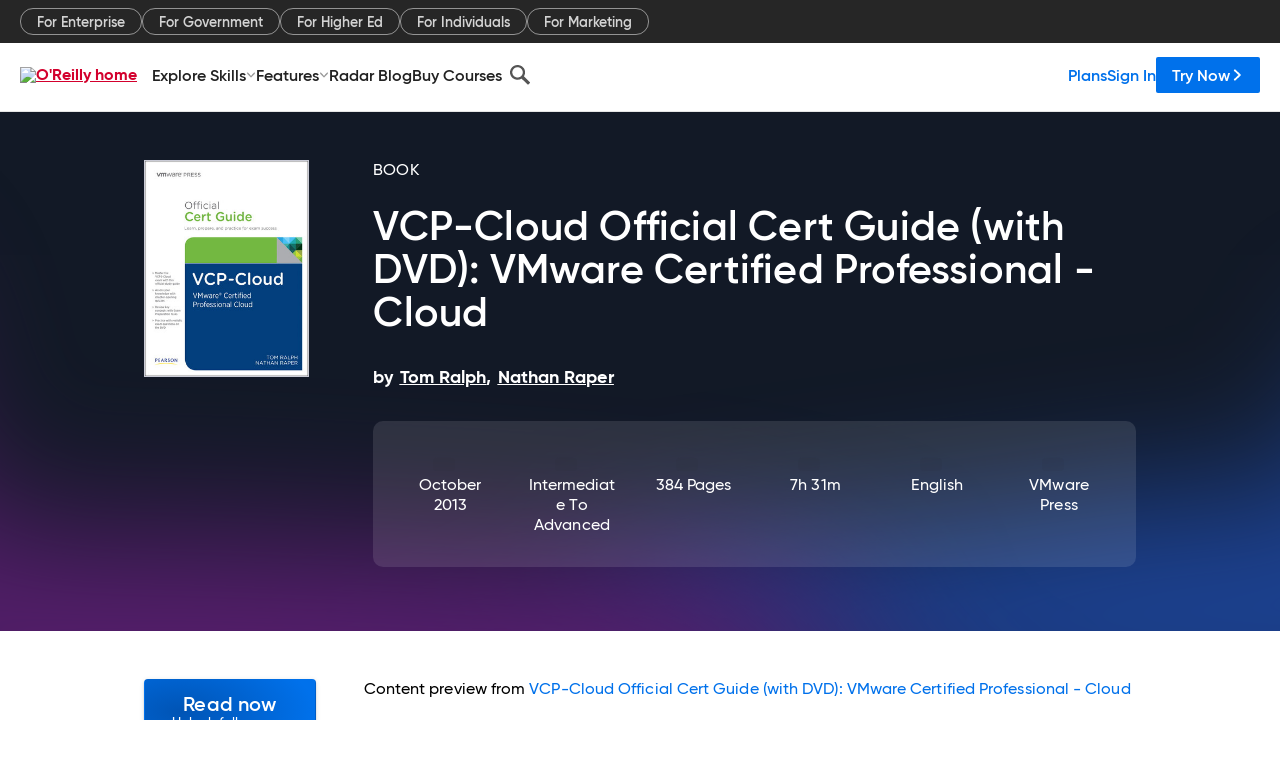

--- FILE ---
content_type: text/html; charset=utf-8
request_url: https://www.oreilly.com/library/view/vcp-cloud-official-cert/9780133480788/bk01-toc.html
body_size: 35811
content:
<!DOCTYPE html>
<html lang="en"><head><meta charSet="utf-8"/><meta name="viewport" content="width=device-width, initial-scale=1"/><link rel="preload" as="image" href="https://cdn.oreillystatic.com/images/sitewide-headers/oreilly_logo_mark_red.svg"/><link rel="preload" as="image" href="https://cdn.oreillystatic.com/oreilly/images/app-store-logo.png"/><link rel="preload" as="image" href="https://cdn.oreillystatic.com/oreilly/images/google-play-logo.png"/><link rel="preload" as="image" href="https://cdn.oreillystatic.com/oreilly/images/roku-tv-logo.png"/><link rel="preload" as="image" href="https://cdn.oreillystatic.com/oreilly/images/amazon-appstore-logo.png"/><meta name="theme-color" content="#B9002D"/><link rel="preconnect" href="https://cdn.oreillystatic.com" crossorigin=""/><link rel="preload" href="https://cdn.oreillystatic.com/fonts/Gilroy/Family/gilroy-bold.woff2" as="font" type="font/woff2" crossorigin="anonymous"/><link rel="preload" href="https://cdn.oreillystatic.com/fonts/Gilroy/Family/gilroy-regular.woff2" as="font" type="font/woff2" crossorigin="anonymous"/><link rel="preload" href="https://cdn.oreillystatic.com/fonts/Gilroy/Family/gilroy-medium.woff2" as="font" type="font/woff2" crossorigin="anonymous"/><link rel="preload" href="https://cdn.oreillystatic.com/fonts/Gilroy/Family/gilroy-semibold.woff2" as="font" type="font/woff2" crossorigin="anonymous"/><link rel="preload" href="https://cdn.oreillystatic.com/fonts/GuardianText/GuardianTextSans-Medium-Web.woff2" as="font" type="font/woff2" crossorigin="anonymous"/><link rel="preload" href="https://cdn.oreillystatic.com/fonts/GuardianText/GuardianTextSans-Regular-Web.woff2" as="font" type="font/woff2" crossorigin="anonymous"/><link rel="shortcut icon" href="//www.oreilly.com/favicon.ico"/><meta name="robots" content="index, follow"/><meta name="author" content="Tom Ralph, Nathan Raper"/><meta name="publisher" content="VMware Press"/><meta property="og:title" content="VCP-Cloud Official Cert Guide (with DVD): VMware Certified Professional - Cloud"/><meta property="og:url" content="https://www.oreilly.com/library/view/vcp-cloud-official-cert/9780133480788/bk01-toc.html"/><meta property="og:site_name" content="O’Reilly Online Learning"/><meta property="og:type" content="book"/><meta property="og:image" content="https://www.oreilly.com/library/cover/9780133480788/1200w630h/"/><meta property="og:image:secure_url" content="https://www.oreilly.com/library/cover/9780133480788/1200w630h/"/><meta property="og:image:width" content="1200"/><meta property="og:image:height" content="630"/><meta name="twitter:card" content="summary_large_image"/><meta name="twitter:image" content="https://www.oreilly.com/library/cover/9780133480788/1200w630h/"/><meta name="twitter:site" content="@OReillyMedia"/><meta name="twitter:title" content="VCP-Cloud Official Cert Guide (with DVD): VMware Certified Professional - Cloud"/><meta property="og:book:isbn" content="9780133480788"/><meta property="og:book:author" content="Tom Ralph, Nathan Raper"/><title>Table of Contents - VCP-Cloud Official Cert Guide (with DVD): VMware Certified Professional - Cloud [Book]</title><meta property="og:description" content="Table of Contents Introduction Chapter 1 Introduction to the vCloud Suite Certifications Foundation Topics VMware Certification Overview VCP – VMware Certified Professional VCAP –... - Selection from VCP-Cloud Official Cert Guide (with DVD): VMware Certified Professional - Cloud [Book]"/><meta name="description" content="Table of Contents Introduction Chapter 1 Introduction to the vCloud Suite Certifications Foundation Topics VMware Certification Overview VCP – VMware Certified Professional VCAP –... - Selection from VCP-Cloud Official Cert Guide (with DVD): VMware Certified Professional - Cloud [Book]"/><link rel="stylesheet" href="/library/view/dist/client-render.UGP4EIOS.css"/><script>
        (function(h,o,u,n,d) {
          h=h[d]=h[d]||{q:[],onReady:function(c){h.q.push(c)}}
          d=o.createElement(u);d.async=1;d.src=n
          n=o.getElementsByTagName(u)[0];n.parentNode.insertBefore(d,n)
        })(window,document,'script','https://www.datadoghq-browser-agent.com/us1/v5/datadog-rum.js','DD_RUM')
        window.DD_RUM.onReady(function() {
          window.DD_RUM.init({
            clientToken: 'pubeafb4991c8bdcd260cd154294ece7a74',
            applicationId: '9f3d6547-b090-49ef-8a36-89b64f3ee2c5',
            site: 'datadoghq.com',
            service: 'preview_content_viewer-browser',
            env: 'production',
            sessionSampleRate: Number('' || 10),
            sessionReplaySampleRate: Number('' || 10),
            trackUserInteractions: Boolean('' || false),
            trackResources: true,
            trackLongTasks: true,
            defaultPrivacyLevel: 'mask'
          });
        })
      </script><script type="text/javascript">
                  htmlContext = {"basePath":"/library/view","enableMswIntegration":false,"env":{"DATADOG_RUM_APPLICATION_ID":"9f3d6547-b090-49ef-8a36-89b64f3ee2c5","DATADOG_RUM_CLIENT_TOKEN":"pubeafb4991c8bdcd260cd154294ece7a74","ENABLE_BROWSER_LOGGER":"true","ENV":"production","GOOGLE_TAG_MANAGER_ACCOUNT":"GTM-5P4V6Z","LOG_LEVEL":"error"},"frameworkAssets":[],"isDev":false,"manifest":{"observers.js":"observers-OX7F7U42.js","esm.js":"esm-JBC3LR4E.js","index.esm.js":"index.esm-N7PVV2X4.js","client-render.js":"client-render.STKRXCD3.js","chunk.js":"chunk-DGJUBN33.js","-5HBCMCE7.js":"NCMVHL6D-5HBCMCE7.js","-UF6HHVCD.js":"2AITGKQY-UF6HHVCD.js","worker.js":"worker-QB5IWDIR.js","rrweb-plugin-console-record.js":"rrweb-plugin-console-record-TT2EFQP7.js","rrweb-record.js":"rrweb-record-XNJAJ5WQ.js","client-render.css":"client-render.UGP4EIOS.css"},"preloadedAssets":[{"href":"https://cdn.oreillystatic.com/fonts/Gilroy/Family/gilroy-bold.woff2","as":"font","type":"font/woff2","crossOrigin":"anonymous"},{"href":"https://cdn.oreillystatic.com/fonts/Gilroy/Family/gilroy-regular.woff2","as":"font","type":"font/woff2","crossOrigin":"anonymous"},{"href":"https://cdn.oreillystatic.com/fonts/Gilroy/Family/gilroy-medium.woff2","as":"font","type":"font/woff2","crossOrigin":"anonymous"},{"href":"https://cdn.oreillystatic.com/fonts/Gilroy/Family/gilroy-semibold.woff2","as":"font","type":"font/woff2","crossOrigin":"anonymous"},{"href":"https://cdn.oreillystatic.com/fonts/GuardianText/GuardianTextSans-Medium-Web.woff2","as":"font","type":"font/woff2","crossOrigin":"anonymous"},{"href":"https://cdn.oreillystatic.com/fonts/GuardianText/GuardianTextSans-Regular-Web.woff2","as":"font","type":"font/woff2","crossOrigin":"anonymous"}],"name":"preview_content_viewer"};
                  initialStoreData = {"aiChat":{"isOpen":false,"data":{}},"environment":{"origin":"https://internal-ingress.platform.gcp.oreilly.com","env":"production","nodeEnv":"production","logLevel":"error","learningOrigin":"https://learning.oreilly.com","ingressedPaths":["/library/view","/videos"],"apiPath":"/api/web/library/view","basePath":"/library/view","publicPath":"/library/view/dist/","routerBasePath":"/"},"jwt":{"_loadingState":"FAILURE","_error":"No jwt on request."},"ldFeatureFlags":{"_loadingState":"FAILURE","_error":{}},"navigationAndAnnouncements":{"announcements":[],"links":{"header":[{"name":"Enterprise","link":"/enterprise/","icon":"","classname":"","description":"","isExternal":false,"groups":["header"],"syntheticsId":"","children":[]},{"name":"Pricing","link":"/pricing/","icon":"","classname":"","description":"","isExternal":false,"groups":["header"],"syntheticsId":"","children":[]}],"footer":[{"name":"About O’Reilly","link":"/about/","icon":"","classname":"","description":"","isExternal":false,"groups":["footer"],"syntheticsId":"","children":[]},{"name":"Teach/write/train","link":"/work-with-us.html","icon":"","classname":"","description":"","isExternal":false,"groups":["footer"],"syntheticsId":"","children":[]},{"name":"Careers","link":"/careers/","icon":"","classname":"","description":"","isExternal":false,"groups":["footer"],"syntheticsId":"","children":[]},{"name":"Community partners","link":"/partner/signup.csp","icon":"","classname":"","description":"","isExternal":false,"groups":["footer"],"syntheticsId":"","children":[]},{"name":"Affiliate program","link":"/affiliates/","icon":"","classname":"","description":"","isExternal":false,"groups":["footer"],"syntheticsId":"","children":[]},{"name":"Diversity","link":"/diversity/","icon":"","classname":"","description":"","isExternal":false,"groups":["footer"],"syntheticsId":"","children":[]},{"name":"Support","link":"https://www.oreilly.com/online-learning/support/","icon":"","classname":"","description":"","isExternal":false,"groups":["footer"],"syntheticsId":"","children":[]},{"name":"Contact us","link":"/about/contact.html","icon":"","classname":"","description":"","isExternal":false,"groups":["footer"],"syntheticsId":"","children":[]},{"name":"Newsletters","link":"https://www.oreilly.com/emails/newsletters/","icon":"","classname":"","description":"","isExternal":false,"groups":["footer"],"syntheticsId":"","children":[]}],"marketing-header":[{"name":"For Enterprise","link":"https://www.oreilly.com/online-learning/teams.html","icon":"","classname":"","description":"","isExternal":false,"groups":["marketing-header"],"syntheticsId":"","children":[]},{"name":"For Government","link":"https://www.oreilly.com/online-learning/government.html","icon":"","classname":"","description":"","isExternal":false,"groups":["marketing-header"],"syntheticsId":"","children":[]},{"name":"For Higher Ed","link":"https://www.oreilly.com/online-learning/academic.html","icon":"","classname":"","description":"","isExternal":false,"groups":["marketing-header"],"syntheticsId":"","children":[]},{"name":"For Individuals","link":"https://www.oreilly.com/online-learning/individuals.html","icon":"","classname":"","description":"","isExternal":false,"groups":["marketing-header"],"syntheticsId":"","children":[]},{"name":"For Marketing","link":"https://www.oreilly.com/content-marketing-solutions.html","icon":"","classname":"","description":"","isExternal":false,"groups":["marketing-header"],"syntheticsId":"","children":[]}],"fineprint":[{"name":"Terms of Service","link":"https://www.oreilly.com/terms/","icon":"","classname":"","description":"","isExternal":false,"groups":["fineprint"],"syntheticsId":"","children":[]},{"name":"Privacy Policy","link":"/privacy","icon":"","classname":"","description":"","isExternal":false,"groups":["fineprint"],"syntheticsId":"","children":[]},{"name":"Editorial Independence","link":"/about/editorial_independence.html","icon":"","classname":"","description":"","isExternal":false,"groups":["fineprint"],"syntheticsId":"","children":[]},{"name":"Modern Slavery Act Statement","link":"https://www.oreilly.com/modern-slavery-act-transparency-statement.html","icon":"","classname":"","description":"","isExternal":false,"groups":["fineprint"],"syntheticsId":"","children":[]}],"anon-header":[{"name":"Explore Skills","link":"#","icon":"","classname":"","description":"","isExternal":false,"groups":["anon-header","topbar-left"],"syntheticsId":"","children":[{"name":"Cloud Computing","link":"/search/skills/cloud-computing/","icon":"","classname":"","description":"","isExternal":false,"groups":["topbar-left"],"syntheticsId":"","children":[{"name":"Microsoft Azure","link":"/search/skills/microsoft-azure/","icon":"","classname":"","syntheticsId":""},{"name":"Amazon Web Services (AWS)","link":"/search/skills/amazon-web-services-aws/","icon":"","classname":"","syntheticsId":""},{"name":"Google Cloud","link":"/search/skills/google-cloud/","icon":"","classname":"","syntheticsId":""},{"name":"Cloud Migration","link":"/search/skills/cloud-migration/","icon":"","classname":"","syntheticsId":""},{"name":"Cloud Deployment","link":"/search/skills/cloud-deployment/","icon":"","classname":"","syntheticsId":""},{"name":"Cloud Platforms","link":"/search/skills/cloud-platforms/","icon":"","classname":"","syntheticsId":""}]},{"name":"Data Engineering","link":"/search/skills/data-engineering/","icon":"","classname":"","description":"","isExternal":false,"groups":["topbar-left"],"syntheticsId":"","children":[{"name":"Data Warehouse","link":"/search/skills/data-warehouse/","icon":"","classname":"","syntheticsId":""},{"name":"SQL","link":"/search/skills/sql/","icon":"","classname":"","syntheticsId":""},{"name":"Apache Spark","link":"/search/skills/apache-spark/","icon":"","classname":"","syntheticsId":""},{"name":"Microsoft SQL Server","link":"/search/skills/microsoft-sql-server/","icon":"","classname":"","syntheticsId":""},{"name":"MySQL","link":"/search/skills/mysql/","icon":"","classname":"","syntheticsId":""},{"name":"Kafka","link":"/search/skills/kafka/","icon":"","classname":"","syntheticsId":""},{"name":"Data Lake","link":"/search/skills/data-lake/","icon":"","classname":"","syntheticsId":""},{"name":"Streaming & Messaging","link":"/search/skills/streaming-messaging/","icon":"","classname":"","syntheticsId":""},{"name":"NoSQL Databases","link":"/search/skills/nosql-databases/","icon":"","classname":"","syntheticsId":""},{"name":"Relational Databases","link":"/search/skills/relational-databases/","icon":"","classname":"","syntheticsId":""}]},{"name":"Data Science","link":"/search/skills/data-science/","icon":"","classname":"","description":"","isExternal":false,"groups":["topbar-left"],"syntheticsId":"","children":[{"name":"Pandas","link":"/search/topics/pandas/","icon":"","classname":"","syntheticsId":""},{"name":"R","link":"/search/topics/r/","icon":"","classname":"","syntheticsId":""},{"name":"MATLAB","link":"/search/topics/matlab/","icon":"","classname":"","syntheticsId":""},{"name":"SAS","link":"/search/topics/sas/","icon":"","classname":"","syntheticsId":""},{"name":"D3","link":"/search/topics/d3/","icon":"","classname":"","syntheticsId":""},{"name":"Power BI","link":"/search/topics/power-bi/","icon":"","classname":"","syntheticsId":""},{"name":"Tableau","link":"/search/topics/tableau/","icon":"","classname":"","syntheticsId":""},{"name":"Statistics","link":"/search/topics/statistics/","icon":"","classname":"","syntheticsId":""},{"name":"Exploratory Data Analysis","link":"/search/topics/exploratory-data-analysis/","icon":"","classname":"","syntheticsId":""},{"name":"Data Visualization","link":"/search/topics/data-visualization/","icon":"","classname":"","syntheticsId":""}]},{"name":"AI & ML","link":"/search/skills/ai-ml/","icon":"","classname":"","description":"","isExternal":false,"groups":["topbar-left"],"syntheticsId":"","children":[{"name":"Generative AI","link":"/search/skills/generative-ai/","icon":"","classname":"","syntheticsId":""},{"name":"Machine Learning","link":"/search/skills/machine-learning/","icon":"","classname":"","syntheticsId":""},{"name":"Artificial Intelligence (AI)","link":"/search/skills/artificial-intelligence-ai/","icon":"","classname":"","syntheticsId":""},{"name":"Deep Learning","link":"/search/skills/deep-learning/","icon":"","classname":"","syntheticsId":""},{"name":"Reinforcement Learning","link":"/search/skills/reinforcement-learning/","icon":"","classname":"","syntheticsId":""},{"name":"Natural Language Processing","link":"/search/skills/natural-language-processing/","icon":"","classname":"","syntheticsId":""},{"name":"TensorFlow","link":"/search/skills/tensorflow/","icon":"","classname":"","syntheticsId":""},{"name":"Scikit-Learn","link":"/search/skills/scikit-learn/","icon":"","classname":"","syntheticsId":""},{"name":"Hyperparameter Tuning","link":"/search/skills/hyperparameter-tuning/","icon":"","classname":"","syntheticsId":""},{"name":"MLOps","link":"/search/skills/mlops/","icon":"","classname":"","syntheticsId":""}]},{"name":"Programming Languages","link":"/search/skills/programming-languages/","icon":"","classname":"","description":"","isExternal":false,"groups":["topbar-left"],"syntheticsId":"","children":[{"name":"Java","link":"/search/skills/java/","icon":"","classname":"","syntheticsId":""},{"name":"JavaScript","link":"/search/skills/javascript/","icon":"","classname":"","syntheticsId":""},{"name":"Spring","link":"/search/skills/spring/","icon":"","classname":"","syntheticsId":""},{"name":"Python","link":"/search/skills/python/","icon":"","classname":"","syntheticsId":""},{"name":"Go","link":"/search/skills/go/","icon":"","classname":"","syntheticsId":""},{"name":"C#","link":"/search/skills/c-sharp/","icon":"","classname":"","syntheticsId":""},{"name":"C++","link":"/search/skills/c-plus-plus/","icon":"","classname":"","syntheticsId":""},{"name":"C","link":"/search/skills/c/","icon":"","classname":"","syntheticsId":""},{"name":"Swift","link":"/search/skills/swift/","icon":"","classname":"","syntheticsId":""},{"name":"Rust","link":"/search/skills/rust/","icon":"","classname":"","syntheticsId":""},{"name":"Functional Programming","link":"/search/skills/functional-programming/","icon":"","classname":"","syntheticsId":""}]},{"name":"Software Architecture","link":"/search/skills/software-architecture/","icon":"","classname":"","description":"","isExternal":false,"groups":["topbar-left"],"syntheticsId":"","children":[{"name":"Object-Oriented","link":"/search/skills/object-oriented-architecture/","icon":"","classname":"","syntheticsId":""},{"name":"Distributed Systems","link":"/search/skills/distributed-systems/","icon":"","classname":"","syntheticsId":""},{"name":"Domain-Driven Design","link":"/search/skills/domain-driven-design/","icon":"","classname":"","syntheticsId":""},{"name":"Architectural Patterns","link":"/search/skills/architectural-patterns/","icon":"","classname":"","syntheticsId":""}]},{"name":"IT/Ops","link":"/search/skills/it-operations/","icon":"","classname":"","description":"","isExternal":false,"groups":["topbar-left"],"syntheticsId":"","children":[{"name":"Kubernetes","link":"/search/topics/kubernetes/","icon":"","classname":"","syntheticsId":""},{"name":"Docker","link":"/search/topics/docker/","icon":"","classname":"","syntheticsId":""},{"name":"GitHub","link":"/search/topics/github/","icon":"","classname":"","syntheticsId":""},{"name":"Terraform","link":"/search/topics/terraform/","icon":"","classname":"","syntheticsId":""},{"name":"Continuous Delivery","link":"/search/topics/continuous-delivery/","icon":"","classname":"","syntheticsId":""},{"name":"Continuous Integration","link":"/search/topics/continuous-integration/","icon":"","classname":"","syntheticsId":""},{"name":"Database Administration","link":"/search/topics/database-administration/","icon":"","classname":"","syntheticsId":""},{"name":"Computer Networking","link":"/search/topics/computer-networking/","icon":"","classname":"","syntheticsId":""},{"name":"Operating Systems","link":"/search/topics/operating-systems/","icon":"","classname":"","syntheticsId":""},{"name":"IT Certifications","link":"/search/topics/it-certifications/","icon":"","classname":"","syntheticsId":""}]},{"name":"Security","link":"/search/skills/security/","icon":"","classname":"","description":"","isExternal":false,"groups":["topbar-left"],"syntheticsId":"","children":[{"name":"Network Security","link":"/search/skills/network-security/","icon":"","classname":"","syntheticsId":""},{"name":"Application Security","link":"/search/skills/application-security/","icon":"","classname":"","syntheticsId":""},{"name":"Incident Response","link":"/search/skills/incident-response/","icon":"","classname":"","syntheticsId":""},{"name":"Zero Trust Model","link":"/search/skills/zero-trust-model/","icon":"","classname":"","syntheticsId":""},{"name":"Disaster Recovery","link":"/search/skills/disaster-recovery/","icon":"","classname":"","syntheticsId":""},{"name":"Penetration Testing / Ethical Hacking","link":"/search/skills/penetration-testing-ethical-hacking/","icon":"","classname":"","syntheticsId":""},{"name":"Governance","link":"/search/skills/governance/","icon":"","classname":"","syntheticsId":""},{"name":"Malware","link":"/search/skills/malware/","icon":"","classname":"","syntheticsId":""},{"name":"Security Architecture","link":"/search/skills/security-architecture/","icon":"","classname":"","syntheticsId":""},{"name":"Security Engineering","link":"/search/skills/security-engineering/","icon":"","classname":"","syntheticsId":""},{"name":"Security Certifications","link":"/search/skills/security-certifications/","icon":"","classname":"","syntheticsId":""}]},{"name":"Design","link":"/search/skills/design/","icon":"","classname":"","description":"","isExternal":false,"groups":["topbar-left"],"syntheticsId":"","children":[{"name":"Web Design","link":"/search/skills/web-design/","icon":"","classname":"","syntheticsId":""},{"name":"Graphic Design","link":"/search/skills/graphic-design/","icon":"","classname":"","syntheticsId":""},{"name":"Interaction Design","link":"/search/skills/interaction-design/","icon":"","classname":"","syntheticsId":""},{"name":"Film & Video","link":"/search/skills/film-video/","icon":"","classname":"","syntheticsId":""},{"name":"User Experience (UX)","link":"/search/skills/user-experience-ux/","icon":"","classname":"","syntheticsId":""},{"name":"Design Process","link":"/search/skills/design-process/","icon":"","classname":"","syntheticsId":""},{"name":"Design Tools","link":"/search/skills/design-tools/","icon":"","classname":"","syntheticsId":""}]},{"name":"Business","link":"/search/skills/business/","icon":"","classname":"","description":"","isExternal":false,"groups":["topbar-left"],"syntheticsId":"","children":[{"name":"Agile","link":"/search/skills/agile/","icon":"","classname":"","syntheticsId":""},{"name":"Project Management","link":"/search/skills/project-management/","icon":"","classname":"","syntheticsId":""},{"name":"Product Management","link":"/search/skills/product-management/","icon":"","classname":"","syntheticsId":""},{"name":"Marketing","link":"/search/skills/marketing/","icon":"","classname":"","syntheticsId":""},{"name":"Human Resources","link":"/search/skills/human-resources/","icon":"","classname":"","syntheticsId":""},{"name":"Finance","link":"/search/skills/finance/","icon":"","classname":"","syntheticsId":""},{"name":"Team Management","link":"/search/skills/team-management/","icon":"","classname":"","syntheticsId":""},{"name":"Business Strategy","link":"/search/skills/business-strategy/","icon":"","classname":"","syntheticsId":""},{"name":"Digital Transformation","link":"/search/skills/digital-transformation/","icon":"","classname":"","syntheticsId":""},{"name":"Organizational Leadership","link":"/search/skills/organizational-leadership/","icon":"","classname":"","syntheticsId":""}]},{"name":"Soft Skills","link":"/search/skills/soft-skills/","icon":"","classname":"","description":"","isExternal":false,"groups":["topbar-left"],"syntheticsId":"","children":[{"name":"Professional Communication","link":"/search/skills/professional-communication/","icon":"","classname":"","syntheticsId":""},{"name":"Emotional Intelligence","link":"/search/skills/emotional-intelligence/","icon":"","classname":"","syntheticsId":""},{"name":"Presentation Skills","link":"/search/skills/presentation-skills/","icon":"","classname":"","syntheticsId":""},{"name":"Innovation","link":"/search/skills/innovation/","icon":"","classname":"","syntheticsId":""},{"name":"Critical Thinking","link":"/search/skills/critical-thinking/","icon":"","classname":"","syntheticsId":""},{"name":"Public Speaking","link":"/search/skills/public-speaking/","icon":"","classname":"","syntheticsId":""},{"name":"Collaboration","link":"/search/skills/collaboration/","icon":"","classname":"","syntheticsId":""},{"name":"Personal Productivity","link":"/search/skills/personal-productivity/","icon":"","classname":"","syntheticsId":""},{"name":"Confidence / Motivation","link":"/search/skills/confidence-motivation/","icon":"","classname":"","syntheticsId":""}]}]},{"name":"Features","link":"/online-learning/features.html","icon":"","classname":"","description":"","isExternal":false,"groups":["anon-header"],"syntheticsId":"","children":[{"name":"All features","link":"/online-learning/features.html","icon":"","classname":"","description":"","isExternal":false,"groups":["anon-header"],"syntheticsId":"","children":[]},{"name":"Verifiable skills","link":"/online-learning/verifiable-skills.html","icon":"","classname":"","description":"","isExternal":false,"groups":["anon-header"],"syntheticsId":"","children":[]},{"name":"AI Academy","link":"/online-learning/ai-academy.html","icon":"","classname":"","description":"","isExternal":false,"groups":["anon-header"],"syntheticsId":"","children":[]},{"name":"Courses","link":"/online-learning/courses.html","icon":"","classname":"","description":"","isExternal":false,"groups":["anon-header"],"syntheticsId":"","children":[]},{"name":"Certifications","link":"/online-learning/feature-certification.html","icon":"","classname":"","description":"","isExternal":false,"groups":["anon-header"],"syntheticsId":"","children":[]},{"name":"Interactive learning","link":"/online-learning/intro-interactive-learning.html","icon":"","classname":"","description":"","isExternal":false,"groups":["anon-header"],"syntheticsId":"","children":[]},{"name":"Live events","link":"/online-learning/live-events.html","icon":"","classname":"","description":"","isExternal":false,"groups":["anon-header"],"syntheticsId":"","children":[]},{"name":"Superstreams","link":"/products/superstreams.html","icon":"","classname":"","description":"","isExternal":false,"groups":["anon-header"],"syntheticsId":"","children":[]},{"name":"Answers","link":"/online-learning/feature-answers.html","icon":"","classname":"","description":"","isExternal":false,"groups":["anon-header"],"syntheticsId":"","children":[]},{"name":"Insights reporting","link":"/online-learning/insights-dashboard.html","icon":"","classname":"","description":"","isExternal":false,"groups":["anon-header"],"syntheticsId":"","children":[]}]},{"name":"Radar Blog","link":"/radar/","icon":"","classname":"","description":"","isExternal":false,"groups":["anon-header"],"syntheticsId":"","children":[]},{"name":"Buy Courses","link":"/live/","icon":"","classname":"","description":"","isExternal":false,"groups":["anon-header"],"syntheticsId":"","children":[]}],"topbar-left":[{"name":"Explore Skills","link":"#","icon":"","classname":"","description":"","isExternal":false,"groups":["anon-header","topbar-left"],"syntheticsId":"","children":[{"name":"Cloud Computing","link":"/search/skills/cloud-computing/","icon":"","classname":"","description":"","isExternal":false,"groups":["topbar-left"],"syntheticsId":"","children":[{"name":"Microsoft Azure","link":"/search/skills/microsoft-azure/","icon":"","classname":"","syntheticsId":""},{"name":"Amazon Web Services (AWS)","link":"/search/skills/amazon-web-services-aws/","icon":"","classname":"","syntheticsId":""},{"name":"Google Cloud","link":"/search/skills/google-cloud/","icon":"","classname":"","syntheticsId":""},{"name":"Cloud Migration","link":"/search/skills/cloud-migration/","icon":"","classname":"","syntheticsId":""},{"name":"Cloud Deployment","link":"/search/skills/cloud-deployment/","icon":"","classname":"","syntheticsId":""},{"name":"Cloud Platforms","link":"/search/skills/cloud-platforms/","icon":"","classname":"","syntheticsId":""}]},{"name":"Data Engineering","link":"/search/skills/data-engineering/","icon":"","classname":"","description":"","isExternal":false,"groups":["topbar-left"],"syntheticsId":"","children":[{"name":"Data Warehouse","link":"/search/skills/data-warehouse/","icon":"","classname":"","syntheticsId":""},{"name":"SQL","link":"/search/skills/sql/","icon":"","classname":"","syntheticsId":""},{"name":"Apache Spark","link":"/search/skills/apache-spark/","icon":"","classname":"","syntheticsId":""},{"name":"Microsoft SQL Server","link":"/search/skills/microsoft-sql-server/","icon":"","classname":"","syntheticsId":""},{"name":"MySQL","link":"/search/skills/mysql/","icon":"","classname":"","syntheticsId":""},{"name":"Kafka","link":"/search/skills/kafka/","icon":"","classname":"","syntheticsId":""},{"name":"Data Lake","link":"/search/skills/data-lake/","icon":"","classname":"","syntheticsId":""},{"name":"Streaming & Messaging","link":"/search/skills/streaming-messaging/","icon":"","classname":"","syntheticsId":""},{"name":"NoSQL Databases","link":"/search/skills/nosql-databases/","icon":"","classname":"","syntheticsId":""},{"name":"Relational Databases","link":"/search/skills/relational-databases/","icon":"","classname":"","syntheticsId":""}]},{"name":"Data Science","link":"/search/skills/data-science/","icon":"","classname":"","description":"","isExternal":false,"groups":["topbar-left"],"syntheticsId":"","children":[{"name":"Pandas","link":"/search/topics/pandas/","icon":"","classname":"","syntheticsId":""},{"name":"R","link":"/search/topics/r/","icon":"","classname":"","syntheticsId":""},{"name":"MATLAB","link":"/search/topics/matlab/","icon":"","classname":"","syntheticsId":""},{"name":"SAS","link":"/search/topics/sas/","icon":"","classname":"","syntheticsId":""},{"name":"D3","link":"/search/topics/d3/","icon":"","classname":"","syntheticsId":""},{"name":"Power BI","link":"/search/topics/power-bi/","icon":"","classname":"","syntheticsId":""},{"name":"Tableau","link":"/search/topics/tableau/","icon":"","classname":"","syntheticsId":""},{"name":"Statistics","link":"/search/topics/statistics/","icon":"","classname":"","syntheticsId":""},{"name":"Exploratory Data Analysis","link":"/search/topics/exploratory-data-analysis/","icon":"","classname":"","syntheticsId":""},{"name":"Data Visualization","link":"/search/topics/data-visualization/","icon":"","classname":"","syntheticsId":""}]},{"name":"AI & ML","link":"/search/skills/ai-ml/","icon":"","classname":"","description":"","isExternal":false,"groups":["topbar-left"],"syntheticsId":"","children":[{"name":"Generative AI","link":"/search/skills/generative-ai/","icon":"","classname":"","syntheticsId":""},{"name":"Machine Learning","link":"/search/skills/machine-learning/","icon":"","classname":"","syntheticsId":""},{"name":"Artificial Intelligence (AI)","link":"/search/skills/artificial-intelligence-ai/","icon":"","classname":"","syntheticsId":""},{"name":"Deep Learning","link":"/search/skills/deep-learning/","icon":"","classname":"","syntheticsId":""},{"name":"Reinforcement Learning","link":"/search/skills/reinforcement-learning/","icon":"","classname":"","syntheticsId":""},{"name":"Natural Language Processing","link":"/search/skills/natural-language-processing/","icon":"","classname":"","syntheticsId":""},{"name":"TensorFlow","link":"/search/skills/tensorflow/","icon":"","classname":"","syntheticsId":""},{"name":"Scikit-Learn","link":"/search/skills/scikit-learn/","icon":"","classname":"","syntheticsId":""},{"name":"Hyperparameter Tuning","link":"/search/skills/hyperparameter-tuning/","icon":"","classname":"","syntheticsId":""},{"name":"MLOps","link":"/search/skills/mlops/","icon":"","classname":"","syntheticsId":""}]},{"name":"Programming Languages","link":"/search/skills/programming-languages/","icon":"","classname":"","description":"","isExternal":false,"groups":["topbar-left"],"syntheticsId":"","children":[{"name":"Java","link":"/search/skills/java/","icon":"","classname":"","syntheticsId":""},{"name":"JavaScript","link":"/search/skills/javascript/","icon":"","classname":"","syntheticsId":""},{"name":"Spring","link":"/search/skills/spring/","icon":"","classname":"","syntheticsId":""},{"name":"Python","link":"/search/skills/python/","icon":"","classname":"","syntheticsId":""},{"name":"Go","link":"/search/skills/go/","icon":"","classname":"","syntheticsId":""},{"name":"C#","link":"/search/skills/c-sharp/","icon":"","classname":"","syntheticsId":""},{"name":"C++","link":"/search/skills/c-plus-plus/","icon":"","classname":"","syntheticsId":""},{"name":"C","link":"/search/skills/c/","icon":"","classname":"","syntheticsId":""},{"name":"Swift","link":"/search/skills/swift/","icon":"","classname":"","syntheticsId":""},{"name":"Rust","link":"/search/skills/rust/","icon":"","classname":"","syntheticsId":""},{"name":"Functional Programming","link":"/search/skills/functional-programming/","icon":"","classname":"","syntheticsId":""}]},{"name":"Software Architecture","link":"/search/skills/software-architecture/","icon":"","classname":"","description":"","isExternal":false,"groups":["topbar-left"],"syntheticsId":"","children":[{"name":"Object-Oriented","link":"/search/skills/object-oriented-architecture/","icon":"","classname":"","syntheticsId":""},{"name":"Distributed Systems","link":"/search/skills/distributed-systems/","icon":"","classname":"","syntheticsId":""},{"name":"Domain-Driven Design","link":"/search/skills/domain-driven-design/","icon":"","classname":"","syntheticsId":""},{"name":"Architectural Patterns","link":"/search/skills/architectural-patterns/","icon":"","classname":"","syntheticsId":""}]},{"name":"IT/Ops","link":"/search/skills/it-operations/","icon":"","classname":"","description":"","isExternal":false,"groups":["topbar-left"],"syntheticsId":"","children":[{"name":"Kubernetes","link":"/search/topics/kubernetes/","icon":"","classname":"","syntheticsId":""},{"name":"Docker","link":"/search/topics/docker/","icon":"","classname":"","syntheticsId":""},{"name":"GitHub","link":"/search/topics/github/","icon":"","classname":"","syntheticsId":""},{"name":"Terraform","link":"/search/topics/terraform/","icon":"","classname":"","syntheticsId":""},{"name":"Continuous Delivery","link":"/search/topics/continuous-delivery/","icon":"","classname":"","syntheticsId":""},{"name":"Continuous Integration","link":"/search/topics/continuous-integration/","icon":"","classname":"","syntheticsId":""},{"name":"Database Administration","link":"/search/topics/database-administration/","icon":"","classname":"","syntheticsId":""},{"name":"Computer Networking","link":"/search/topics/computer-networking/","icon":"","classname":"","syntheticsId":""},{"name":"Operating Systems","link":"/search/topics/operating-systems/","icon":"","classname":"","syntheticsId":""},{"name":"IT Certifications","link":"/search/topics/it-certifications/","icon":"","classname":"","syntheticsId":""}]},{"name":"Security","link":"/search/skills/security/","icon":"","classname":"","description":"","isExternal":false,"groups":["topbar-left"],"syntheticsId":"","children":[{"name":"Network Security","link":"/search/skills/network-security/","icon":"","classname":"","syntheticsId":""},{"name":"Application Security","link":"/search/skills/application-security/","icon":"","classname":"","syntheticsId":""},{"name":"Incident Response","link":"/search/skills/incident-response/","icon":"","classname":"","syntheticsId":""},{"name":"Zero Trust Model","link":"/search/skills/zero-trust-model/","icon":"","classname":"","syntheticsId":""},{"name":"Disaster Recovery","link":"/search/skills/disaster-recovery/","icon":"","classname":"","syntheticsId":""},{"name":"Penetration Testing / Ethical Hacking","link":"/search/skills/penetration-testing-ethical-hacking/","icon":"","classname":"","syntheticsId":""},{"name":"Governance","link":"/search/skills/governance/","icon":"","classname":"","syntheticsId":""},{"name":"Malware","link":"/search/skills/malware/","icon":"","classname":"","syntheticsId":""},{"name":"Security Architecture","link":"/search/skills/security-architecture/","icon":"","classname":"","syntheticsId":""},{"name":"Security Engineering","link":"/search/skills/security-engineering/","icon":"","classname":"","syntheticsId":""},{"name":"Security Certifications","link":"/search/skills/security-certifications/","icon":"","classname":"","syntheticsId":""}]},{"name":"Design","link":"/search/skills/design/","icon":"","classname":"","description":"","isExternal":false,"groups":["topbar-left"],"syntheticsId":"","children":[{"name":"Web Design","link":"/search/skills/web-design/","icon":"","classname":"","syntheticsId":""},{"name":"Graphic Design","link":"/search/skills/graphic-design/","icon":"","classname":"","syntheticsId":""},{"name":"Interaction Design","link":"/search/skills/interaction-design/","icon":"","classname":"","syntheticsId":""},{"name":"Film & Video","link":"/search/skills/film-video/","icon":"","classname":"","syntheticsId":""},{"name":"User Experience (UX)","link":"/search/skills/user-experience-ux/","icon":"","classname":"","syntheticsId":""},{"name":"Design Process","link":"/search/skills/design-process/","icon":"","classname":"","syntheticsId":""},{"name":"Design Tools","link":"/search/skills/design-tools/","icon":"","classname":"","syntheticsId":""}]},{"name":"Business","link":"/search/skills/business/","icon":"","classname":"","description":"","isExternal":false,"groups":["topbar-left"],"syntheticsId":"","children":[{"name":"Agile","link":"/search/skills/agile/","icon":"","classname":"","syntheticsId":""},{"name":"Project Management","link":"/search/skills/project-management/","icon":"","classname":"","syntheticsId":""},{"name":"Product Management","link":"/search/skills/product-management/","icon":"","classname":"","syntheticsId":""},{"name":"Marketing","link":"/search/skills/marketing/","icon":"","classname":"","syntheticsId":""},{"name":"Human Resources","link":"/search/skills/human-resources/","icon":"","classname":"","syntheticsId":""},{"name":"Finance","link":"/search/skills/finance/","icon":"","classname":"","syntheticsId":""},{"name":"Team Management","link":"/search/skills/team-management/","icon":"","classname":"","syntheticsId":""},{"name":"Business Strategy","link":"/search/skills/business-strategy/","icon":"","classname":"","syntheticsId":""},{"name":"Digital Transformation","link":"/search/skills/digital-transformation/","icon":"","classname":"","syntheticsId":""},{"name":"Organizational Leadership","link":"/search/skills/organizational-leadership/","icon":"","classname":"","syntheticsId":""}]},{"name":"Soft Skills","link":"/search/skills/soft-skills/","icon":"","classname":"","description":"","isExternal":false,"groups":["topbar-left"],"syntheticsId":"","children":[{"name":"Professional Communication","link":"/search/skills/professional-communication/","icon":"","classname":"","syntheticsId":""},{"name":"Emotional Intelligence","link":"/search/skills/emotional-intelligence/","icon":"","classname":"","syntheticsId":""},{"name":"Presentation Skills","link":"/search/skills/presentation-skills/","icon":"","classname":"","syntheticsId":""},{"name":"Innovation","link":"/search/skills/innovation/","icon":"","classname":"","syntheticsId":""},{"name":"Critical Thinking","link":"/search/skills/critical-thinking/","icon":"","classname":"","syntheticsId":""},{"name":"Public Speaking","link":"/search/skills/public-speaking/","icon":"","classname":"","syntheticsId":""},{"name":"Collaboration","link":"/search/skills/collaboration/","icon":"","classname":"","syntheticsId":""},{"name":"Personal Productivity","link":"/search/skills/personal-productivity/","icon":"","classname":"","syntheticsId":""},{"name":"Confidence / Motivation","link":"/search/skills/confidence-motivation/","icon":"","classname":"","syntheticsId":""}]}]}],"anon-footer-left":[{"name":"About O'Reilly","link":"/about/","icon":"","classname":"","description":"","isExternal":false,"groups":["anon-footer-left"],"syntheticsId":"","children":[{"name":"Teach/Write/Train","link":"/work-with-us.html","icon":"","classname":"","description":"","isExternal":false,"groups":["anon-footer-left"],"syntheticsId":"","children":[]},{"name":"Careers","link":"/careers/","icon":"","classname":"","description":"","isExternal":false,"groups":["anon-footer-left"],"syntheticsId":"","children":[]},{"name":"O'Reilly News","link":"/press/","icon":"","classname":"","description":"","isExternal":false,"groups":["anon-footer-left"],"syntheticsId":"","children":[]},{"name":"Media Coverage","link":"/press/media-coverage.html","icon":"","classname":"","description":"","isExternal":false,"groups":["anon-footer-left"],"syntheticsId":"","children":[]},{"name":"Community Partners","link":"/partner/signup.csp","icon":"","classname":"","description":"","isExternal":false,"groups":["anon-footer-left"],"syntheticsId":"","children":[]},{"name":"Affiliate Program","link":"/affiliates/","icon":"","classname":"","description":"","isExternal":false,"groups":["anon-footer-left"],"syntheticsId":"","children":[]},{"name":"Submit an RFP","link":"/online-learning/rfp.html","icon":"","classname":"","description":"","isExternal":false,"groups":["anon-footer-left"],"syntheticsId":"","children":[]},{"name":"Diversity","link":"/diversity/","icon":"","classname":"","description":"","isExternal":false,"groups":["anon-footer-left"],"syntheticsId":"","children":[]},{"name":"Content Sponsorship","link":"/content-marketing-solutions.html","icon":"","classname":"","description":"","isExternal":false,"groups":["anon-footer-left"],"syntheticsId":"","children":[]}]}],"anon-footer-center":[{"name":"Support","link":"/online-learning/support/","icon":"","classname":"","description":"","isExternal":false,"groups":["anon-footer-center"],"syntheticsId":"","children":[{"name":"Contact Us","link":"/about/contact.html","icon":"","classname":"","description":"","isExternal":false,"groups":["anon-footer-center"],"syntheticsId":"","children":[]},{"name":"Newsletters","link":"/emails/newsletters/","icon":"","classname":"","description":"","isExternal":false,"groups":["anon-footer-center"],"syntheticsId":"","children":[]},{"name":"Privacy Policy","link":"/privacy.html","icon":"","classname":"","description":"","isExternal":false,"groups":["anon-footer-center"],"syntheticsId":"","children":[]},{"name":"AI Policy","link":"/about/oreilly-approach-to-generative-ai.html","icon":"","classname":"","description":"","isExternal":false,"groups":["anon-footer-center"],"syntheticsId":"","children":[]}]}],"anon-footer-right":[{"name":"International","link":"#","icon":"","classname":"","description":"","isExternal":false,"groups":["anon-footer-right"],"syntheticsId":"","children":[{"name":"Australia & New Zealand","link":"/online-learning/anz.html","icon":"","classname":"","description":"","isExternal":false,"groups":["anon-footer-right"],"syntheticsId":"","children":[]},{"name":"Japan","link":"https://www.oreilly.co.jp/index.shtml","icon":"","classname":"","description":"","isExternal":false,"groups":["anon-footer-right"],"syntheticsId":"","children":[]}]}],"social":[{"name":"LinkedIn","link":"https://www.linkedin.com/company/oreilly-media","icon":"linkedin","classname":"","description":"","isExternal":false,"groups":["social"],"syntheticsId":"","children":[]},{"name":"YouTube","link":"https://www.youtube.com/user/OreillyMedia","icon":"youtube","classname":"","description":"","isExternal":false,"groups":["social"],"syntheticsId":"","children":[]}]}},"playlistsCoreState":{"mostRecentPlaylistIds":[],"playlistActions":{"updatingSharing":false,"sharingErrors":{}},"playlists":{"error":"","fetching":true,"loaded":false,"playlists":[],"sharingEnabled":false},"playlistSSR":{"error":"","fetching":false,"loaded":false,"playlist":{}},"sharedPlaylist":{"error":"","fetching":false,"loaded":false,"playlist":{}}},"user":{"error":"User is not authenticated"},"userInfo":{"meta":{"error":"User is not authenticated"},"profile":{"error":null},"usageStatus":{"error":null}},"userProfile":{"error":{"message":"No encoded jwt."},"_loadingState":"FAILURE"},"appState":{"ourn":"urn:orm:book:9780133480788","title":"VCP-Cloud Official Cert Guide (with DVD): VMware Certified Professional - Cloud"}};
                  __orm_public_path__ = window.initialStoreData?.environment?.publicPath;
                </script><script type="text/javascript">
      window.orm = window.orm || {};
      window.orm.redirect = function redirect(url) {
        window.location.assign(url);
      };
      window.orm.logger = console;
    </script><script type="text/javascript" src="https://www.datadoghq-browser-agent.com/us1/v5/datadog-logs.js"></script><script type="text/javascript">
        if (window.DD_LOGS) {
          window.DD_LOGS.init({
            clientToken: 'pub8399c9005ebe7454be1698e2aee94fba',
            site: 'datadoghq.com',
            env: 'production',
            service: 'preview_content_viewer-browser',
            sessionSampleRate: Number('' || 50),
          });
          window.DD_LOGS.logger.setLevel('error' || 'error');
          window.orm.logger = DD_LOGS.logger;
        }
      </script><script>
      // Disable analytics when hit from DD synthetics browser
      if (window._DATADOG_SYNTHETICS_BROWSER === undefined) {
        if (window.initialStoreData && window.initialStoreData.userInfo.meta
          && window.initialStoreData.userInfo.meta.user_identifier && window.initialStoreData.jwt) {
          var user = window.initialStoreData.userInfo.meta;
          var dataLayer = window.dataLayer || [];
          var jwtPerms = window.initialStoreData.jwt.perms;

          // Set user/session info
          dataLayer.push({ userIdentifier: user.user_identifier });
          dataLayer.push({ loggedIn: 'yes' });

          // Set account/org info
          if (!user.individual) {
            dataLayer.push({ orgID: user.primary_account });
          }

          // Set user hasPurchases boolean
          dataLayer.push({ hasPurchases: user.has_purchases.toString() });

          // Set account type
          if (user.individual) {
            if (user.subscription && user.subscription.active) {
              dataLayer.push({learningAccountType: 'individual'});
            } else if (user.is_trial) {
              dataLayer.push({learningAccountType: 'free trial'});
            }
            else if (user.has_purchases && jwtPerms?.prch?.includes('c')){
              dataLayer.push({learningAccountType: 'event purchaser'});
            }
          } else {
            if (user.academic_institution) {
              dataLayer.push({learningAccountType: 'academic'});
            } else {
              dataLayer.push({learningAccountType: 'enterprise'});
            }
          }

          // Set paid account
          if (user.subscription && user.subscription.active) {
            dataLayer.push({ learningPaidAccount: 'yes' });
          }
        }

        (function(w,d,s,l,i){w[l]=w[l]||[];w[l].push({'gtm.start':
          new Date().getTime(),event:'gtm.js'});var f=d.getElementsByTagName(s)[0],
          j=d.createElement(s),dl=l!='dataLayer'?'&l='+l:'';j.async=true;j.src=
          'https://www.googletagmanager.com/gtm.js?id='+i+dl;f.parentNode.insertBefore(j,f);
        })(window,document,'script','dataLayer', 'GTM-5P4V6Z');
      }
    </script><script type="module" src="/library/view/dist/client-render.STKRXCD3.js" defer=""></script></head><body id="root"><noscript><iframe src="https://www.googletagmanager.com/ns.html?id=GTM-5P4V6Z" height="0" width="0" style="display:none;visibility:hidden"></iframe></noscript><!--$--><script>
        var _vwo_code=(function(){
        var account_id=291788,
        settings_tolerance=2000,
        library_tolerance=2500,
        use_existing_jquery=false,
        /* DO NOT EDIT BELOW THIS LINE */
        f=false,d=document;return{use_existing_jquery:function(){return use_existing_jquery;},library_tolerance:function(){return library_tolerance;},finish:function(){if(!f){f=true;var a=d.getElementById('_vis_opt_path_hides');if(a)a.parentNode.removeChild(a);}},finished:function(){return f;},load:function(a){var b=d.createElement('script');b.src=a;b.type='text/javascript';b.innerText;b.onerror=function(){_vwo_code.finish();};d.getElementsByTagName('head')[0].appendChild(b);},init:function(){settings_timer=setTimeout('_vwo_code.finish()',settings_tolerance);var a=d.createElement('style'),b='body{opacity:0 !important;filter:alpha(opacity=0) !important;background:none !important;}',h=d.getElementsByTagName('head')[0];a.setAttribute('id','_vis_opt_path_hides');a.setAttribute('type','text/css');if(a.styleSheet)a.styleSheet.cssText=b;else a.appendChild(d.createTextNode(b));h.appendChild(a);this.load('//dev.visualwebsiteoptimizer.com/j.php?a='+account_id+'&u='+encodeURIComponent(d.URL)+'&r='+Math.random());return settings_timer;}};}());_vwo_settings_timer=_vwo_code.init();
      </script><a href="#main" class="orm-global-skip-link">Skip to Content</a><header class="orm-global-site-header--default" id="orm-global-site-banner" role="banner" data-testid="site-header-public"><div id="site-header-public-content"><nav role="navigation" aria-label="Primary site navigation"><div id="marketing-menu-outer"><div id="marketing-menu-inner"><ul class="menu" id="marketing-menu-list" data-testid="marketing-menu"><li class="menu__item "><a class="menu-item__link menu-item__link--pill" href="https://www.oreilly.com/online-learning/teams.html">For Enterprise</a></li><li class="menu__item "><a class="menu-item__link menu-item__link--pill" href="https://www.oreilly.com/online-learning/government.html">For Government</a></li><li class="menu__item "><a class="menu-item__link menu-item__link--pill" href="https://www.oreilly.com/online-learning/academic.html">For Higher Ed</a></li><li class="menu__item "><a class="menu-item__link menu-item__link--pill" href="https://www.oreilly.com/online-learning/individuals.html">For Individuals</a></li><li class="menu__item "><a class="menu-item__link menu-item__link--pill" href="https://www.oreilly.com/content-marketing-solutions.html">For Marketing</a></li></ul></div></div><div id="primary-menu-section"><a href="https://www.oreilly.com" title="home page" aria-current="page" id="primary-menu-logo-link"><img id="primary-menu-logo" src="https://cdn.oreillystatic.com/images/sitewide-headers/oreilly_logo_mark_red.svg" alt="O&#x27;Reilly home"/></a><ul id="primary-menu" class="menu navigation-hidden"><li class="navigation-hidden" id="primary-menu-item-left"><ul class="menu" id="primary-menu-list-left"><li class="menu__item menu-item menu-item--level-0 mobileOnly " id="menu-item-for-enterprise-0"><a class="menu-item__link menu-item-link menu-item-link--level-0" href="https://www.oreilly.com/online-learning/teams.html" id="menu-item-link-for-enterprise-0">For Enterprise</a></li><li class="menu__item menu-item menu-item--level-0 mobileOnly " id="menu-item-for-government-1"><a class="menu-item__link menu-item-link menu-item-link--level-0" href="https://www.oreilly.com/online-learning/government.html" id="menu-item-link-for-government-1">For Government</a></li><li class="menu__item menu-item menu-item--level-0 mobileOnly " id="menu-item-for-higher-ed-2"><a class="menu-item__link menu-item-link menu-item-link--level-0" href="https://www.oreilly.com/online-learning/academic.html" id="menu-item-link-for-higher-ed-2">For Higher Ed</a></li><li class="menu__item menu-item menu-item--level-0 mobileOnly " id="menu-item-for-individuals-3"><a class="menu-item__link menu-item-link menu-item-link--level-0" href="https://www.oreilly.com/online-learning/individuals.html" id="menu-item-link-for-individuals-3">For Individuals</a></li><li class="menu__item menu-item menu-item--level-0 mobileOnly " id="menu-item-for-marketing-4"><a class="menu-item__link menu-item-link menu-item-link--level-0" href="https://www.oreilly.com/content-marketing-solutions.html" id="menu-item-link-for-marketing-4">For Marketing</a></li><li class="menu__item menu-item menu-item--level-0  " id="menu-item-explore-skills-0"><a class="menu-item__link menu-item-link menu-item-link--level-0" href="#" id="menu-item-link-explore-skills-0" aria-expanded="false" aria-haspopup="true">Explore Skills<svg class="header-icon" focusable="false" aria-hidden="true" viewBox="0 0 20 20" height="10px" width="10px" fill="#999"><path d="M3.28584 5C2.55348 5 2 5.61034 2 6.37045C2 6.75163 2.14716 7.07887 2.3696 7.32823L9.05948 14.5755L9.06355 14.5798C9.31508 14.8461 9.63852 15 10.0043 15C10.3442 15 10.6968 14.8585 10.9473 14.5681L17.6227 7.32738C17.8549 7.08041 18 6.74835 18 6.37045C18 5.61034 17.4465 5 16.7142 5C16.3633 5 16.044 5.14856 15.8102 5.38158L15.8026 5.38909L10.0041 11.666L4.20438 5.39664L4.2007 5.39275C3.96654 5.14484 3.63979 5 3.28584 5Z"></path></svg></a><ul class="submenu submenu--level-0" id="submenu-explore-skills-0"><li class="menu__item menu-item menu-item--level-1  " id="menu-item-cloud-computing-0"><a class="menu-item__link menu-item-link menu-item-link--level-1" href="/search/skills/cloud-computing/" id="menu-item-link-cloud-computing-0" aria-expanded="false" aria-haspopup="true">Cloud Computing<svg class="header-icon" aria-hidden="true" viewBox="0 0 20 20" height="10px" width="10px" fill="#ccc"><path d="M5.5 16.7142C5.5 17.4465 6.11034 18 6.87045 18C7.25163 18 7.57887 17.8528 7.82823 17.6304L15.0755 10.9405L15.0798 10.9365C15.3461 10.6849 15.5 10.3615 15.5 9.99568C15.5 9.65583 15.3585 9.30318 15.0681 9.05271L7.82738 2.37726C7.58041 2.14511 7.24835 2 6.87045 2C6.11034 2 5.5 2.55348 5.5 3.28584C5.5 3.63671 5.64856 3.95598 5.88158 4.18983L5.88909 4.19737L12.166 9.99593L5.89664 15.7956L5.89275 15.7993C5.64484 16.0335 5.5 16.3602 5.5 16.7142Z"></path></svg></a><ul class="submenu submenu--level-1" id="submenu-cloud-computing-0"><li class="menu__item menu-item menu-item--level-2  " id="menu-item-microsoft-azure-0"><a class="menu-item__link menu-item-link menu-item-link--level-2" href="/search/skills/microsoft-azure/" id="menu-item-link-microsoft-azure-0">Microsoft Azure</a></li><li class="menu__item menu-item menu-item--level-2  " id="menu-item-amazon-web-services-aws-1"><a class="menu-item__link menu-item-link menu-item-link--level-2" href="/search/skills/amazon-web-services-aws/" id="menu-item-link-amazon-web-services-aws-1">Amazon Web Services (AWS)</a></li><li class="menu__item menu-item menu-item--level-2  " id="menu-item-google-cloud-2"><a class="menu-item__link menu-item-link menu-item-link--level-2" href="/search/skills/google-cloud/" id="menu-item-link-google-cloud-2">Google Cloud</a></li><li class="menu__item menu-item menu-item--level-2  " id="menu-item-cloud-migration-3"><a class="menu-item__link menu-item-link menu-item-link--level-2" href="/search/skills/cloud-migration/" id="menu-item-link-cloud-migration-3">Cloud Migration</a></li><li class="menu__item menu-item menu-item--level-2  " id="menu-item-cloud-deployment-4"><a class="menu-item__link menu-item-link menu-item-link--level-2" href="/search/skills/cloud-deployment/" id="menu-item-link-cloud-deployment-4">Cloud Deployment</a></li><li class="menu__item menu-item menu-item--level-2  " id="menu-item-cloud-platforms-5"><a class="menu-item__link menu-item-link menu-item-link--level-2" href="/search/skills/cloud-platforms/" id="menu-item-link-cloud-platforms-5">Cloud Platforms</a></li></ul></li><li class="menu__item menu-item menu-item--level-1  " id="menu-item-data-engineering-1"><a class="menu-item__link menu-item-link menu-item-link--level-1" href="/search/skills/data-engineering/" id="menu-item-link-data-engineering-1" aria-expanded="false" aria-haspopup="true">Data Engineering<svg class="header-icon" aria-hidden="true" viewBox="0 0 20 20" height="10px" width="10px" fill="#ccc"><path d="M5.5 16.7142C5.5 17.4465 6.11034 18 6.87045 18C7.25163 18 7.57887 17.8528 7.82823 17.6304L15.0755 10.9405L15.0798 10.9365C15.3461 10.6849 15.5 10.3615 15.5 9.99568C15.5 9.65583 15.3585 9.30318 15.0681 9.05271L7.82738 2.37726C7.58041 2.14511 7.24835 2 6.87045 2C6.11034 2 5.5 2.55348 5.5 3.28584C5.5 3.63671 5.64856 3.95598 5.88158 4.18983L5.88909 4.19737L12.166 9.99593L5.89664 15.7956L5.89275 15.7993C5.64484 16.0335 5.5 16.3602 5.5 16.7142Z"></path></svg></a><ul class="submenu submenu--level-1" id="submenu-data-engineering-1"><li class="menu__item menu-item menu-item--level-2  " id="menu-item-data-warehouse-0"><a class="menu-item__link menu-item-link menu-item-link--level-2" href="/search/skills/data-warehouse/" id="menu-item-link-data-warehouse-0">Data Warehouse</a></li><li class="menu__item menu-item menu-item--level-2  " id="menu-item-sql-1"><a class="menu-item__link menu-item-link menu-item-link--level-2" href="/search/skills/sql/" id="menu-item-link-sql-1">SQL</a></li><li class="menu__item menu-item menu-item--level-2  " id="menu-item-apache-spark-2"><a class="menu-item__link menu-item-link menu-item-link--level-2" href="/search/skills/apache-spark/" id="menu-item-link-apache-spark-2">Apache Spark</a></li><li class="menu__item menu-item menu-item--level-2  " id="menu-item-microsoft-sql-server-3"><a class="menu-item__link menu-item-link menu-item-link--level-2" href="/search/skills/microsoft-sql-server/" id="menu-item-link-microsoft-sql-server-3">Microsoft SQL Server</a></li><li class="menu__item menu-item menu-item--level-2  " id="menu-item-mysql-4"><a class="menu-item__link menu-item-link menu-item-link--level-2" href="/search/skills/mysql/" id="menu-item-link-mysql-4">MySQL</a></li><li class="menu__item menu-item menu-item--level-2  " id="menu-item-kafka-5"><a class="menu-item__link menu-item-link menu-item-link--level-2" href="/search/skills/kafka/" id="menu-item-link-kafka-5">Kafka</a></li><li class="menu__item menu-item menu-item--level-2  " id="menu-item-data-lake-6"><a class="menu-item__link menu-item-link menu-item-link--level-2" href="/search/skills/data-lake/" id="menu-item-link-data-lake-6">Data Lake</a></li><li class="menu__item menu-item menu-item--level-2  " id="menu-item-streaming-messaging-7"><a class="menu-item__link menu-item-link menu-item-link--level-2" href="/search/skills/streaming-messaging/" id="menu-item-link-streaming-messaging-7">Streaming &amp; Messaging</a></li><li class="menu__item menu-item menu-item--level-2  " id="menu-item-nosql-databases-8"><a class="menu-item__link menu-item-link menu-item-link--level-2" href="/search/skills/nosql-databases/" id="menu-item-link-nosql-databases-8">NoSQL Databases</a></li><li class="menu__item menu-item menu-item--level-2  " id="menu-item-relational-databases-9"><a class="menu-item__link menu-item-link menu-item-link--level-2" href="/search/skills/relational-databases/" id="menu-item-link-relational-databases-9">Relational Databases</a></li></ul></li><li class="menu__item menu-item menu-item--level-1  " id="menu-item-data-science-2"><a class="menu-item__link menu-item-link menu-item-link--level-1" href="/search/skills/data-science/" id="menu-item-link-data-science-2" aria-expanded="false" aria-haspopup="true">Data Science<svg class="header-icon" aria-hidden="true" viewBox="0 0 20 20" height="10px" width="10px" fill="#ccc"><path d="M5.5 16.7142C5.5 17.4465 6.11034 18 6.87045 18C7.25163 18 7.57887 17.8528 7.82823 17.6304L15.0755 10.9405L15.0798 10.9365C15.3461 10.6849 15.5 10.3615 15.5 9.99568C15.5 9.65583 15.3585 9.30318 15.0681 9.05271L7.82738 2.37726C7.58041 2.14511 7.24835 2 6.87045 2C6.11034 2 5.5 2.55348 5.5 3.28584C5.5 3.63671 5.64856 3.95598 5.88158 4.18983L5.88909 4.19737L12.166 9.99593L5.89664 15.7956L5.89275 15.7993C5.64484 16.0335 5.5 16.3602 5.5 16.7142Z"></path></svg></a><ul class="submenu submenu--level-1" id="submenu-data-science-2"><li class="menu__item menu-item menu-item--level-2  " id="menu-item-pandas-0"><a class="menu-item__link menu-item-link menu-item-link--level-2" href="/search/topics/pandas/" id="menu-item-link-pandas-0">Pandas</a></li><li class="menu__item menu-item menu-item--level-2  " id="menu-item-r-1"><a class="menu-item__link menu-item-link menu-item-link--level-2" href="/search/topics/r/" id="menu-item-link-r-1">R</a></li><li class="menu__item menu-item menu-item--level-2  " id="menu-item-matlab-2"><a class="menu-item__link menu-item-link menu-item-link--level-2" href="/search/topics/matlab/" id="menu-item-link-matlab-2">MATLAB</a></li><li class="menu__item menu-item menu-item--level-2  " id="menu-item-sas-3"><a class="menu-item__link menu-item-link menu-item-link--level-2" href="/search/topics/sas/" id="menu-item-link-sas-3">SAS</a></li><li class="menu__item menu-item menu-item--level-2  " id="menu-item-d3-4"><a class="menu-item__link menu-item-link menu-item-link--level-2" href="/search/topics/d3/" id="menu-item-link-d3-4">D3</a></li><li class="menu__item menu-item menu-item--level-2  " id="menu-item-power-bi-5"><a class="menu-item__link menu-item-link menu-item-link--level-2" href="/search/topics/power-bi/" id="menu-item-link-power-bi-5">Power BI</a></li><li class="menu__item menu-item menu-item--level-2  " id="menu-item-tableau-6"><a class="menu-item__link menu-item-link menu-item-link--level-2" href="/search/topics/tableau/" id="menu-item-link-tableau-6">Tableau</a></li><li class="menu__item menu-item menu-item--level-2  " id="menu-item-statistics-7"><a class="menu-item__link menu-item-link menu-item-link--level-2" href="/search/topics/statistics/" id="menu-item-link-statistics-7">Statistics</a></li><li class="menu__item menu-item menu-item--level-2  " id="menu-item-exploratory-data-analysis-8"><a class="menu-item__link menu-item-link menu-item-link--level-2" href="/search/topics/exploratory-data-analysis/" id="menu-item-link-exploratory-data-analysis-8">Exploratory Data Analysis</a></li><li class="menu__item menu-item menu-item--level-2  " id="menu-item-data-visualization-9"><a class="menu-item__link menu-item-link menu-item-link--level-2" href="/search/topics/data-visualization/" id="menu-item-link-data-visualization-9">Data Visualization</a></li></ul></li><li class="menu__item menu-item menu-item--level-1  " id="menu-item-ai-ml-3"><a class="menu-item__link menu-item-link menu-item-link--level-1" href="/search/skills/ai-ml/" id="menu-item-link-ai-ml-3" aria-expanded="false" aria-haspopup="true">AI &amp; ML<svg class="header-icon" aria-hidden="true" viewBox="0 0 20 20" height="10px" width="10px" fill="#ccc"><path d="M5.5 16.7142C5.5 17.4465 6.11034 18 6.87045 18C7.25163 18 7.57887 17.8528 7.82823 17.6304L15.0755 10.9405L15.0798 10.9365C15.3461 10.6849 15.5 10.3615 15.5 9.99568C15.5 9.65583 15.3585 9.30318 15.0681 9.05271L7.82738 2.37726C7.58041 2.14511 7.24835 2 6.87045 2C6.11034 2 5.5 2.55348 5.5 3.28584C5.5 3.63671 5.64856 3.95598 5.88158 4.18983L5.88909 4.19737L12.166 9.99593L5.89664 15.7956L5.89275 15.7993C5.64484 16.0335 5.5 16.3602 5.5 16.7142Z"></path></svg></a><ul class="submenu submenu--level-1" id="submenu-ai-ml-3"><li class="menu__item menu-item menu-item--level-2  " id="menu-item-generative-ai-0"><a class="menu-item__link menu-item-link menu-item-link--level-2" href="/search/skills/generative-ai/" id="menu-item-link-generative-ai-0">Generative AI</a></li><li class="menu__item menu-item menu-item--level-2  " id="menu-item-machine-learning-1"><a class="menu-item__link menu-item-link menu-item-link--level-2" href="/search/skills/machine-learning/" id="menu-item-link-machine-learning-1">Machine Learning</a></li><li class="menu__item menu-item menu-item--level-2  " id="menu-item-artificial-intelligence-ai-2"><a class="menu-item__link menu-item-link menu-item-link--level-2" href="/search/skills/artificial-intelligence-ai/" id="menu-item-link-artificial-intelligence-ai-2">Artificial Intelligence (AI)</a></li><li class="menu__item menu-item menu-item--level-2  " id="menu-item-deep-learning-3"><a class="menu-item__link menu-item-link menu-item-link--level-2" href="/search/skills/deep-learning/" id="menu-item-link-deep-learning-3">Deep Learning</a></li><li class="menu__item menu-item menu-item--level-2  " id="menu-item-reinforcement-learning-4"><a class="menu-item__link menu-item-link menu-item-link--level-2" href="/search/skills/reinforcement-learning/" id="menu-item-link-reinforcement-learning-4">Reinforcement Learning</a></li><li class="menu__item menu-item menu-item--level-2  " id="menu-item-natural-language-processing-5"><a class="menu-item__link menu-item-link menu-item-link--level-2" href="/search/skills/natural-language-processing/" id="menu-item-link-natural-language-processing-5">Natural Language Processing</a></li><li class="menu__item menu-item menu-item--level-2  " id="menu-item-tensorflow-6"><a class="menu-item__link menu-item-link menu-item-link--level-2" href="/search/skills/tensorflow/" id="menu-item-link-tensorflow-6">TensorFlow</a></li><li class="menu__item menu-item menu-item--level-2  " id="menu-item-scikitlearn-7"><a class="menu-item__link menu-item-link menu-item-link--level-2" href="/search/skills/scikit-learn/" id="menu-item-link-scikitlearn-7">Scikit-Learn</a></li><li class="menu__item menu-item menu-item--level-2  " id="menu-item-hyperparameter-tuning-8"><a class="menu-item__link menu-item-link menu-item-link--level-2" href="/search/skills/hyperparameter-tuning/" id="menu-item-link-hyperparameter-tuning-8">Hyperparameter Tuning</a></li><li class="menu__item menu-item menu-item--level-2  " id="menu-item-mlops-9"><a class="menu-item__link menu-item-link menu-item-link--level-2" href="/search/skills/mlops/" id="menu-item-link-mlops-9">MLOps</a></li></ul></li><li class="menu__item menu-item menu-item--level-1  " id="menu-item-programming-languages-4"><a class="menu-item__link menu-item-link menu-item-link--level-1" href="/search/skills/programming-languages/" id="menu-item-link-programming-languages-4" aria-expanded="false" aria-haspopup="true">Programming Languages<svg class="header-icon" aria-hidden="true" viewBox="0 0 20 20" height="10px" width="10px" fill="#ccc"><path d="M5.5 16.7142C5.5 17.4465 6.11034 18 6.87045 18C7.25163 18 7.57887 17.8528 7.82823 17.6304L15.0755 10.9405L15.0798 10.9365C15.3461 10.6849 15.5 10.3615 15.5 9.99568C15.5 9.65583 15.3585 9.30318 15.0681 9.05271L7.82738 2.37726C7.58041 2.14511 7.24835 2 6.87045 2C6.11034 2 5.5 2.55348 5.5 3.28584C5.5 3.63671 5.64856 3.95598 5.88158 4.18983L5.88909 4.19737L12.166 9.99593L5.89664 15.7956L5.89275 15.7993C5.64484 16.0335 5.5 16.3602 5.5 16.7142Z"></path></svg></a><ul class="submenu submenu--level-1" id="submenu-programming-languages-4"><li class="menu__item menu-item menu-item--level-2  " id="menu-item-java-0"><a class="menu-item__link menu-item-link menu-item-link--level-2" href="/search/skills/java/" id="menu-item-link-java-0">Java</a></li><li class="menu__item menu-item menu-item--level-2  " id="menu-item-javascript-1"><a class="menu-item__link menu-item-link menu-item-link--level-2" href="/search/skills/javascript/" id="menu-item-link-javascript-1">JavaScript</a></li><li class="menu__item menu-item menu-item--level-2  " id="menu-item-spring-2"><a class="menu-item__link menu-item-link menu-item-link--level-2" href="/search/skills/spring/" id="menu-item-link-spring-2">Spring</a></li><li class="menu__item menu-item menu-item--level-2  " id="menu-item-python-3"><a class="menu-item__link menu-item-link menu-item-link--level-2" href="/search/skills/python/" id="menu-item-link-python-3">Python</a></li><li class="menu__item menu-item menu-item--level-2  " id="menu-item-go-4"><a class="menu-item__link menu-item-link menu-item-link--level-2" href="/search/skills/go/" id="menu-item-link-go-4">Go</a></li><li class="menu__item menu-item menu-item--level-2  " id="menu-item-c-5"><a class="menu-item__link menu-item-link menu-item-link--level-2" href="/search/skills/c-sharp/" id="menu-item-link-c-5">C#</a></li><li class="menu__item menu-item menu-item--level-2  " id="menu-item-c-6"><a class="menu-item__link menu-item-link menu-item-link--level-2" href="/search/skills/c-plus-plus/" id="menu-item-link-c-6">C++</a></li><li class="menu__item menu-item menu-item--level-2  " id="menu-item-c-7"><a class="menu-item__link menu-item-link menu-item-link--level-2" href="/search/skills/c/" id="menu-item-link-c-7">C</a></li><li class="menu__item menu-item menu-item--level-2  " id="menu-item-swift-8"><a class="menu-item__link menu-item-link menu-item-link--level-2" href="/search/skills/swift/" id="menu-item-link-swift-8">Swift</a></li><li class="menu__item menu-item menu-item--level-2  " id="menu-item-rust-9"><a class="menu-item__link menu-item-link menu-item-link--level-2" href="/search/skills/rust/" id="menu-item-link-rust-9">Rust</a></li><li class="menu__item menu-item menu-item--level-2  " id="menu-item-functional-programming-10"><a class="menu-item__link menu-item-link menu-item-link--level-2" href="/search/skills/functional-programming/" id="menu-item-link-functional-programming-10">Functional Programming</a></li></ul></li><li class="menu__item menu-item menu-item--level-1  " id="menu-item-software-architecture-5"><a class="menu-item__link menu-item-link menu-item-link--level-1" href="/search/skills/software-architecture/" id="menu-item-link-software-architecture-5" aria-expanded="false" aria-haspopup="true">Software Architecture<svg class="header-icon" aria-hidden="true" viewBox="0 0 20 20" height="10px" width="10px" fill="#ccc"><path d="M5.5 16.7142C5.5 17.4465 6.11034 18 6.87045 18C7.25163 18 7.57887 17.8528 7.82823 17.6304L15.0755 10.9405L15.0798 10.9365C15.3461 10.6849 15.5 10.3615 15.5 9.99568C15.5 9.65583 15.3585 9.30318 15.0681 9.05271L7.82738 2.37726C7.58041 2.14511 7.24835 2 6.87045 2C6.11034 2 5.5 2.55348 5.5 3.28584C5.5 3.63671 5.64856 3.95598 5.88158 4.18983L5.88909 4.19737L12.166 9.99593L5.89664 15.7956L5.89275 15.7993C5.64484 16.0335 5.5 16.3602 5.5 16.7142Z"></path></svg></a><ul class="submenu submenu--level-1" id="submenu-software-architecture-5"><li class="menu__item menu-item menu-item--level-2  " id="menu-item-objectoriented-0"><a class="menu-item__link menu-item-link menu-item-link--level-2" href="/search/skills/object-oriented-architecture/" id="menu-item-link-objectoriented-0">Object-Oriented</a></li><li class="menu__item menu-item menu-item--level-2  " id="menu-item-distributed-systems-1"><a class="menu-item__link menu-item-link menu-item-link--level-2" href="/search/skills/distributed-systems/" id="menu-item-link-distributed-systems-1">Distributed Systems</a></li><li class="menu__item menu-item menu-item--level-2  " id="menu-item-domaindriven-design-2"><a class="menu-item__link menu-item-link menu-item-link--level-2" href="/search/skills/domain-driven-design/" id="menu-item-link-domaindriven-design-2">Domain-Driven Design</a></li><li class="menu__item menu-item menu-item--level-2  " id="menu-item-architectural-patterns-3"><a class="menu-item__link menu-item-link menu-item-link--level-2" href="/search/skills/architectural-patterns/" id="menu-item-link-architectural-patterns-3">Architectural Patterns</a></li></ul></li><li class="menu__item menu-item menu-item--level-1  " id="menu-item-itops-6"><a class="menu-item__link menu-item-link menu-item-link--level-1" href="/search/skills/it-operations/" id="menu-item-link-itops-6" aria-expanded="false" aria-haspopup="true">IT/Ops<svg class="header-icon" aria-hidden="true" viewBox="0 0 20 20" height="10px" width="10px" fill="#ccc"><path d="M5.5 16.7142C5.5 17.4465 6.11034 18 6.87045 18C7.25163 18 7.57887 17.8528 7.82823 17.6304L15.0755 10.9405L15.0798 10.9365C15.3461 10.6849 15.5 10.3615 15.5 9.99568C15.5 9.65583 15.3585 9.30318 15.0681 9.05271L7.82738 2.37726C7.58041 2.14511 7.24835 2 6.87045 2C6.11034 2 5.5 2.55348 5.5 3.28584C5.5 3.63671 5.64856 3.95598 5.88158 4.18983L5.88909 4.19737L12.166 9.99593L5.89664 15.7956L5.89275 15.7993C5.64484 16.0335 5.5 16.3602 5.5 16.7142Z"></path></svg></a><ul class="submenu submenu--level-1" id="submenu-itops-6"><li class="menu__item menu-item menu-item--level-2  " id="menu-item-kubernetes-0"><a class="menu-item__link menu-item-link menu-item-link--level-2" href="/search/topics/kubernetes/" id="menu-item-link-kubernetes-0">Kubernetes</a></li><li class="menu__item menu-item menu-item--level-2  " id="menu-item-docker-1"><a class="menu-item__link menu-item-link menu-item-link--level-2" href="/search/topics/docker/" id="menu-item-link-docker-1">Docker</a></li><li class="menu__item menu-item menu-item--level-2  " id="menu-item-github-2"><a class="menu-item__link menu-item-link menu-item-link--level-2" href="/search/topics/github/" id="menu-item-link-github-2">GitHub</a></li><li class="menu__item menu-item menu-item--level-2  " id="menu-item-terraform-3"><a class="menu-item__link menu-item-link menu-item-link--level-2" href="/search/topics/terraform/" id="menu-item-link-terraform-3">Terraform</a></li><li class="menu__item menu-item menu-item--level-2  " id="menu-item-continuous-delivery-4"><a class="menu-item__link menu-item-link menu-item-link--level-2" href="/search/topics/continuous-delivery/" id="menu-item-link-continuous-delivery-4">Continuous Delivery</a></li><li class="menu__item menu-item menu-item--level-2  " id="menu-item-continuous-integration-5"><a class="menu-item__link menu-item-link menu-item-link--level-2" href="/search/topics/continuous-integration/" id="menu-item-link-continuous-integration-5">Continuous Integration</a></li><li class="menu__item menu-item menu-item--level-2  " id="menu-item-database-administration-6"><a class="menu-item__link menu-item-link menu-item-link--level-2" href="/search/topics/database-administration/" id="menu-item-link-database-administration-6">Database Administration</a></li><li class="menu__item menu-item menu-item--level-2  " id="menu-item-computer-networking-7"><a class="menu-item__link menu-item-link menu-item-link--level-2" href="/search/topics/computer-networking/" id="menu-item-link-computer-networking-7">Computer Networking</a></li><li class="menu__item menu-item menu-item--level-2  " id="menu-item-operating-systems-8"><a class="menu-item__link menu-item-link menu-item-link--level-2" href="/search/topics/operating-systems/" id="menu-item-link-operating-systems-8">Operating Systems</a></li><li class="menu__item menu-item menu-item--level-2  " id="menu-item-it-certifications-9"><a class="menu-item__link menu-item-link menu-item-link--level-2" href="/search/topics/it-certifications/" id="menu-item-link-it-certifications-9">IT Certifications</a></li></ul></li><li class="menu__item menu-item menu-item--level-1  " id="menu-item-security-7"><a class="menu-item__link menu-item-link menu-item-link--level-1" href="/search/skills/security/" id="menu-item-link-security-7" aria-expanded="false" aria-haspopup="true">Security<svg class="header-icon" aria-hidden="true" viewBox="0 0 20 20" height="10px" width="10px" fill="#ccc"><path d="M5.5 16.7142C5.5 17.4465 6.11034 18 6.87045 18C7.25163 18 7.57887 17.8528 7.82823 17.6304L15.0755 10.9405L15.0798 10.9365C15.3461 10.6849 15.5 10.3615 15.5 9.99568C15.5 9.65583 15.3585 9.30318 15.0681 9.05271L7.82738 2.37726C7.58041 2.14511 7.24835 2 6.87045 2C6.11034 2 5.5 2.55348 5.5 3.28584C5.5 3.63671 5.64856 3.95598 5.88158 4.18983L5.88909 4.19737L12.166 9.99593L5.89664 15.7956L5.89275 15.7993C5.64484 16.0335 5.5 16.3602 5.5 16.7142Z"></path></svg></a><ul class="submenu submenu--level-1" id="submenu-security-7"><li class="menu__item menu-item menu-item--level-2  " id="menu-item-network-security-0"><a class="menu-item__link menu-item-link menu-item-link--level-2" href="/search/skills/network-security/" id="menu-item-link-network-security-0">Network Security</a></li><li class="menu__item menu-item menu-item--level-2  " id="menu-item-application-security-1"><a class="menu-item__link menu-item-link menu-item-link--level-2" href="/search/skills/application-security/" id="menu-item-link-application-security-1">Application Security</a></li><li class="menu__item menu-item menu-item--level-2  " id="menu-item-incident-response-2"><a class="menu-item__link menu-item-link menu-item-link--level-2" href="/search/skills/incident-response/" id="menu-item-link-incident-response-2">Incident Response</a></li><li class="menu__item menu-item menu-item--level-2  " id="menu-item-zero-trust-model-3"><a class="menu-item__link menu-item-link menu-item-link--level-2" href="/search/skills/zero-trust-model/" id="menu-item-link-zero-trust-model-3">Zero Trust Model</a></li><li class="menu__item menu-item menu-item--level-2  " id="menu-item-disaster-recovery-4"><a class="menu-item__link menu-item-link menu-item-link--level-2" href="/search/skills/disaster-recovery/" id="menu-item-link-disaster-recovery-4">Disaster Recovery</a></li><li class="menu__item menu-item menu-item--level-2  " id="menu-item-penetration-testing-ethical-hacking-5"><a class="menu-item__link menu-item-link menu-item-link--level-2" href="/search/skills/penetration-testing-ethical-hacking/" id="menu-item-link-penetration-testing-ethical-hacking-5">Penetration Testing / Ethical Hacking</a></li><li class="menu__item menu-item menu-item--level-2  " id="menu-item-governance-6"><a class="menu-item__link menu-item-link menu-item-link--level-2" href="/search/skills/governance/" id="menu-item-link-governance-6">Governance</a></li><li class="menu__item menu-item menu-item--level-2  " id="menu-item-malware-7"><a class="menu-item__link menu-item-link menu-item-link--level-2" href="/search/skills/malware/" id="menu-item-link-malware-7">Malware</a></li><li class="menu__item menu-item menu-item--level-2  " id="menu-item-security-architecture-8"><a class="menu-item__link menu-item-link menu-item-link--level-2" href="/search/skills/security-architecture/" id="menu-item-link-security-architecture-8">Security Architecture</a></li><li class="menu__item menu-item menu-item--level-2  " id="menu-item-security-engineering-9"><a class="menu-item__link menu-item-link menu-item-link--level-2" href="/search/skills/security-engineering/" id="menu-item-link-security-engineering-9">Security Engineering</a></li><li class="menu__item menu-item menu-item--level-2  " id="menu-item-security-certifications-10"><a class="menu-item__link menu-item-link menu-item-link--level-2" href="/search/skills/security-certifications/" id="menu-item-link-security-certifications-10">Security Certifications</a></li></ul></li><li class="menu__item menu-item menu-item--level-1  " id="menu-item-design-8"><a class="menu-item__link menu-item-link menu-item-link--level-1" href="/search/skills/design/" id="menu-item-link-design-8" aria-expanded="false" aria-haspopup="true">Design<svg class="header-icon" aria-hidden="true" viewBox="0 0 20 20" height="10px" width="10px" fill="#ccc"><path d="M5.5 16.7142C5.5 17.4465 6.11034 18 6.87045 18C7.25163 18 7.57887 17.8528 7.82823 17.6304L15.0755 10.9405L15.0798 10.9365C15.3461 10.6849 15.5 10.3615 15.5 9.99568C15.5 9.65583 15.3585 9.30318 15.0681 9.05271L7.82738 2.37726C7.58041 2.14511 7.24835 2 6.87045 2C6.11034 2 5.5 2.55348 5.5 3.28584C5.5 3.63671 5.64856 3.95598 5.88158 4.18983L5.88909 4.19737L12.166 9.99593L5.89664 15.7956L5.89275 15.7993C5.64484 16.0335 5.5 16.3602 5.5 16.7142Z"></path></svg></a><ul class="submenu submenu--level-1" id="submenu-design-8"><li class="menu__item menu-item menu-item--level-2  " id="menu-item-web-design-0"><a class="menu-item__link menu-item-link menu-item-link--level-2" href="/search/skills/web-design/" id="menu-item-link-web-design-0">Web Design</a></li><li class="menu__item menu-item menu-item--level-2  " id="menu-item-graphic-design-1"><a class="menu-item__link menu-item-link menu-item-link--level-2" href="/search/skills/graphic-design/" id="menu-item-link-graphic-design-1">Graphic Design</a></li><li class="menu__item menu-item menu-item--level-2  " id="menu-item-interaction-design-2"><a class="menu-item__link menu-item-link menu-item-link--level-2" href="/search/skills/interaction-design/" id="menu-item-link-interaction-design-2">Interaction Design</a></li><li class="menu__item menu-item menu-item--level-2  " id="menu-item-film-video-3"><a class="menu-item__link menu-item-link menu-item-link--level-2" href="/search/skills/film-video/" id="menu-item-link-film-video-3">Film &amp; Video</a></li><li class="menu__item menu-item menu-item--level-2  " id="menu-item-user-experience-ux-4"><a class="menu-item__link menu-item-link menu-item-link--level-2" href="/search/skills/user-experience-ux/" id="menu-item-link-user-experience-ux-4">User Experience (UX)</a></li><li class="menu__item menu-item menu-item--level-2  " id="menu-item-design-process-5"><a class="menu-item__link menu-item-link menu-item-link--level-2" href="/search/skills/design-process/" id="menu-item-link-design-process-5">Design Process</a></li><li class="menu__item menu-item menu-item--level-2  " id="menu-item-design-tools-6"><a class="menu-item__link menu-item-link menu-item-link--level-2" href="/search/skills/design-tools/" id="menu-item-link-design-tools-6">Design Tools</a></li></ul></li><li class="menu__item menu-item menu-item--level-1  " id="menu-item-business-9"><a class="menu-item__link menu-item-link menu-item-link--level-1" href="/search/skills/business/" id="menu-item-link-business-9" aria-expanded="false" aria-haspopup="true">Business<svg class="header-icon" aria-hidden="true" viewBox="0 0 20 20" height="10px" width="10px" fill="#ccc"><path d="M5.5 16.7142C5.5 17.4465 6.11034 18 6.87045 18C7.25163 18 7.57887 17.8528 7.82823 17.6304L15.0755 10.9405L15.0798 10.9365C15.3461 10.6849 15.5 10.3615 15.5 9.99568C15.5 9.65583 15.3585 9.30318 15.0681 9.05271L7.82738 2.37726C7.58041 2.14511 7.24835 2 6.87045 2C6.11034 2 5.5 2.55348 5.5 3.28584C5.5 3.63671 5.64856 3.95598 5.88158 4.18983L5.88909 4.19737L12.166 9.99593L5.89664 15.7956L5.89275 15.7993C5.64484 16.0335 5.5 16.3602 5.5 16.7142Z"></path></svg></a><ul class="submenu submenu--level-1" id="submenu-business-9"><li class="menu__item menu-item menu-item--level-2  " id="menu-item-agile-0"><a class="menu-item__link menu-item-link menu-item-link--level-2" href="/search/skills/agile/" id="menu-item-link-agile-0">Agile</a></li><li class="menu__item menu-item menu-item--level-2  " id="menu-item-project-management-1"><a class="menu-item__link menu-item-link menu-item-link--level-2" href="/search/skills/project-management/" id="menu-item-link-project-management-1">Project Management</a></li><li class="menu__item menu-item menu-item--level-2  " id="menu-item-product-management-2"><a class="menu-item__link menu-item-link menu-item-link--level-2" href="/search/skills/product-management/" id="menu-item-link-product-management-2">Product Management</a></li><li class="menu__item menu-item menu-item--level-2  " id="menu-item-marketing-3"><a class="menu-item__link menu-item-link menu-item-link--level-2" href="/search/skills/marketing/" id="menu-item-link-marketing-3">Marketing</a></li><li class="menu__item menu-item menu-item--level-2  " id="menu-item-human-resources-4"><a class="menu-item__link menu-item-link menu-item-link--level-2" href="/search/skills/human-resources/" id="menu-item-link-human-resources-4">Human Resources</a></li><li class="menu__item menu-item menu-item--level-2  " id="menu-item-finance-5"><a class="menu-item__link menu-item-link menu-item-link--level-2" href="/search/skills/finance/" id="menu-item-link-finance-5">Finance</a></li><li class="menu__item menu-item menu-item--level-2  " id="menu-item-team-management-6"><a class="menu-item__link menu-item-link menu-item-link--level-2" href="/search/skills/team-management/" id="menu-item-link-team-management-6">Team Management</a></li><li class="menu__item menu-item menu-item--level-2  " id="menu-item-business-strategy-7"><a class="menu-item__link menu-item-link menu-item-link--level-2" href="/search/skills/business-strategy/" id="menu-item-link-business-strategy-7">Business Strategy</a></li><li class="menu__item menu-item menu-item--level-2  " id="menu-item-digital-transformation-8"><a class="menu-item__link menu-item-link menu-item-link--level-2" href="/search/skills/digital-transformation/" id="menu-item-link-digital-transformation-8">Digital Transformation</a></li><li class="menu__item menu-item menu-item--level-2  " id="menu-item-organizational-leadership-9"><a class="menu-item__link menu-item-link menu-item-link--level-2" href="/search/skills/organizational-leadership/" id="menu-item-link-organizational-leadership-9">Organizational Leadership</a></li></ul></li><li class="menu__item menu-item menu-item--level-1  " id="menu-item-soft-skills-10"><a class="menu-item__link menu-item-link menu-item-link--level-1" href="/search/skills/soft-skills/" id="menu-item-link-soft-skills-10" aria-expanded="false" aria-haspopup="true">Soft Skills<svg class="header-icon" aria-hidden="true" viewBox="0 0 20 20" height="10px" width="10px" fill="#ccc"><path d="M5.5 16.7142C5.5 17.4465 6.11034 18 6.87045 18C7.25163 18 7.57887 17.8528 7.82823 17.6304L15.0755 10.9405L15.0798 10.9365C15.3461 10.6849 15.5 10.3615 15.5 9.99568C15.5 9.65583 15.3585 9.30318 15.0681 9.05271L7.82738 2.37726C7.58041 2.14511 7.24835 2 6.87045 2C6.11034 2 5.5 2.55348 5.5 3.28584C5.5 3.63671 5.64856 3.95598 5.88158 4.18983L5.88909 4.19737L12.166 9.99593L5.89664 15.7956L5.89275 15.7993C5.64484 16.0335 5.5 16.3602 5.5 16.7142Z"></path></svg></a><ul class="submenu submenu--level-1" id="submenu-soft-skills-10"><li class="menu__item menu-item menu-item--level-2  " id="menu-item-professional-communication-0"><a class="menu-item__link menu-item-link menu-item-link--level-2" href="/search/skills/professional-communication/" id="menu-item-link-professional-communication-0">Professional Communication</a></li><li class="menu__item menu-item menu-item--level-2  " id="menu-item-emotional-intelligence-1"><a class="menu-item__link menu-item-link menu-item-link--level-2" href="/search/skills/emotional-intelligence/" id="menu-item-link-emotional-intelligence-1">Emotional Intelligence</a></li><li class="menu__item menu-item menu-item--level-2  " id="menu-item-presentation-skills-2"><a class="menu-item__link menu-item-link menu-item-link--level-2" href="/search/skills/presentation-skills/" id="menu-item-link-presentation-skills-2">Presentation Skills</a></li><li class="menu__item menu-item menu-item--level-2  " id="menu-item-innovation-3"><a class="menu-item__link menu-item-link menu-item-link--level-2" href="/search/skills/innovation/" id="menu-item-link-innovation-3">Innovation</a></li><li class="menu__item menu-item menu-item--level-2  " id="menu-item-critical-thinking-4"><a class="menu-item__link menu-item-link menu-item-link--level-2" href="/search/skills/critical-thinking/" id="menu-item-link-critical-thinking-4">Critical Thinking</a></li><li class="menu__item menu-item menu-item--level-2  " id="menu-item-public-speaking-5"><a class="menu-item__link menu-item-link menu-item-link--level-2" href="/search/skills/public-speaking/" id="menu-item-link-public-speaking-5">Public Speaking</a></li><li class="menu__item menu-item menu-item--level-2  " id="menu-item-collaboration-6"><a class="menu-item__link menu-item-link menu-item-link--level-2" href="/search/skills/collaboration/" id="menu-item-link-collaboration-6">Collaboration</a></li><li class="menu__item menu-item menu-item--level-2  " id="menu-item-personal-productivity-7"><a class="menu-item__link menu-item-link menu-item-link--level-2" href="/search/skills/personal-productivity/" id="menu-item-link-personal-productivity-7">Personal Productivity</a></li><li class="menu__item menu-item menu-item--level-2  " id="menu-item-confidence-motivation-8"><a class="menu-item__link menu-item-link menu-item-link--level-2" href="/search/skills/confidence-motivation/" id="menu-item-link-confidence-motivation-8">Confidence / Motivation</a></li></ul></li></ul></li><li class="menu__item menu-item menu-item--level-0  " id="menu-item-features-1"><a class="menu-item__link menu-item-link menu-item-link--level-0" href="/online-learning/features.html" id="menu-item-link-features-1" aria-expanded="false" aria-haspopup="true">Features<svg class="header-icon" focusable="false" aria-hidden="true" viewBox="0 0 20 20" height="10px" width="10px" fill="#999"><path d="M3.28584 5C2.55348 5 2 5.61034 2 6.37045C2 6.75163 2.14716 7.07887 2.3696 7.32823L9.05948 14.5755L9.06355 14.5798C9.31508 14.8461 9.63852 15 10.0043 15C10.3442 15 10.6968 14.8585 10.9473 14.5681L17.6227 7.32738C17.8549 7.08041 18 6.74835 18 6.37045C18 5.61034 17.4465 5 16.7142 5C16.3633 5 16.044 5.14856 15.8102 5.38158L15.8026 5.38909L10.0041 11.666L4.20438 5.39664L4.2007 5.39275C3.96654 5.14484 3.63979 5 3.28584 5Z"></path></svg></a><ul class="submenu submenu--level-0" id="submenu-features-1"><li class="menu__item menu-item menu-item--level-1  " id="menu-item-all-features-0"><a class="menu-item__link menu-item-link menu-item-link--level-1" href="/online-learning/features.html" id="menu-item-link-all-features-0">All features</a></li><li class="menu__item menu-item menu-item--level-1  " id="menu-item-verifiable-skills-1"><a class="menu-item__link menu-item-link menu-item-link--level-1" href="/online-learning/verifiable-skills.html" id="menu-item-link-verifiable-skills-1">Verifiable skills</a></li><li class="menu__item menu-item menu-item--level-1  " id="menu-item-ai-academy-2"><a class="menu-item__link menu-item-link menu-item-link--level-1" href="/online-learning/ai-academy.html" id="menu-item-link-ai-academy-2">AI Academy</a></li><li class="menu__item menu-item menu-item--level-1  " id="menu-item-courses-3"><a class="menu-item__link menu-item-link menu-item-link--level-1" href="/online-learning/courses.html" id="menu-item-link-courses-3">Courses</a></li><li class="menu__item menu-item menu-item--level-1  " id="menu-item-certifications-4"><a class="menu-item__link menu-item-link menu-item-link--level-1" href="/online-learning/feature-certification.html" id="menu-item-link-certifications-4">Certifications</a></li><li class="menu__item menu-item menu-item--level-1  " id="menu-item-interactive-learning-5"><a class="menu-item__link menu-item-link menu-item-link--level-1" href="/online-learning/intro-interactive-learning.html" id="menu-item-link-interactive-learning-5">Interactive learning</a></li><li class="menu__item menu-item menu-item--level-1  " id="menu-item-live-events-6"><a class="menu-item__link menu-item-link menu-item-link--level-1" href="/online-learning/live-events.html" id="menu-item-link-live-events-6">Live events</a></li><li class="menu__item menu-item menu-item--level-1  " id="menu-item-superstreams-7"><a class="menu-item__link menu-item-link menu-item-link--level-1" href="/products/superstreams.html" id="menu-item-link-superstreams-7">Superstreams</a></li><li class="menu__item menu-item menu-item--level-1  " id="menu-item-answers-8"><a class="menu-item__link menu-item-link menu-item-link--level-1" href="/online-learning/feature-answers.html" id="menu-item-link-answers-8">Answers</a></li><li class="menu__item menu-item menu-item--level-1  " id="menu-item-insights-reporting-9"><a class="menu-item__link menu-item-link menu-item-link--level-1" href="/online-learning/insights-dashboard.html" id="menu-item-link-insights-reporting-9">Insights reporting</a></li></ul></li><li class="menu__item menu-item menu-item--level-0  " id="menu-item-radar-blog-2"><a class="menu-item__link menu-item-link menu-item-link--level-0" href="/radar/" id="menu-item-link-radar-blog-2">Radar Blog</a></li><li class="menu__item menu-item menu-item--level-0  " id="menu-item-buy-courses-3"><a class="menu-item__link menu-item-link menu-item-link--level-0" href="/live/" id="menu-item-link-buy-courses-3">Buy Courses</a></li><li id="navigation-search-form-list-item"><form data-testid="nav-search-form" id="nav-search-form" action="https://www.oreilly.com/search/"><div id="nav-search-form-input-container"><div id="nav-search-form-input-box"><svg aria-hidden="true" class="header-icon" width="20px" height="20px" viewBox="0 0 20 20" fill="#555555"><path d="M7.5455,2.25266666 C10.4271667,2.25933334 12.7605,4.54433334 12.7605,7.361 C12.7605,10.1776667 10.4271667,12.4626667 7.5455,12.4693625 C4.66383334,12.476 2.3205,10.201 2.30713677,7.38433334 C2.30383334,6.02433334 2.8555,4.71933334 3.83716666,3.756 C4.8205,2.79433334 6.1555,2.25266666 7.5455,2.25266666 L7.5455,2.25266666 Z M7.5455,14.7676666 C8.97883334,14.7743334 10.3855,14.3793334 11.5971667,13.6293334 L17.4171666,19.3176666 C17.7571666,19.6493334 18.3088334,19.6493334 18.6505,19.3176666 L19.7438334,18.2493334 C20.0838334,17.9143334 20.0838334,17.376 19.7438334,17.0426666 L13.9238334,11.3543333 C15.7788334,8.511 15.4271666,4.801 13.0705,2.33766666 C10.7121667,-0.124 6.94716666,-0.712333334 3.92216666,0.909333334 C0.897166666,2.531 -0.6195,5.951 0.237166666,9.21766666 C1.09383333,12.4843333 4.10716666,14.7693334 7.55716666,14.7676666 L7.5455,14.7676666 Z"></path></svg><input id="nav-search-form-input" type="search" placeholder="Explore our content" autoComplete="off" name="query"/></div></div><button id="nav-search-form-close" class="nav-search-button" data-testid="nav-search-form-close" type="button" title="Close Search Form"><svg class="header-icon" aria-hidden="true" viewBox="0 0 8 8" fill="#555555" width="20px" height="20px"><path d="M0.948112 0C0.408563 0 4.11814e-06 0.431923 4.11814e-06 0.95467C4.11814e-06 1.22411 0.111261 1.45183 0.267234 1.61743L2.58966 4.00047L0.27598 6.37752C0.108619 6.54684 0 6.77982 0 7.04533C0 7.56808 0.408558 8 0.948108 8C1.20588 8 1.43872 7.89659 1.60824 7.73661L1.61715 7.7282L3.99833 5.28676L6.37456 7.71975L6.37891 7.72411C6.5552 7.90088 6.79692 8 7.05189 8C7.59144 8 8 7.56808 8 7.04533C8 6.77589 7.88874 6.54817 7.73277 6.38257L5.41034 3.99953L7.72402 1.62247C7.89138 1.45316 8 1.22017 8 0.95467C8 0.431923 7.59144 0 7.05189 0C6.79412 0 6.56126 0.10342 6.39175 0.263408L6.38285 0.27181L4.00167 2.71324L1.62544 0.280255L1.62109 0.275892C1.4448 0.099117 1.20308 0 0.948112 0Z"></path></svg></button></form><button aria-controls="nav-search-form" aria-haspopup="true" aria-label="Search" aria-expanded="false" class="nav-search-button" data-testid="nav-search-form-open" id="nav-search-form-open" title="Search" type="button"><svg aria-hidden="true" class="header-icon" width="20px" height="20px" viewBox="0 0 20 20" fill="#555555"><path d="M7.5455,2.25266666 C10.4271667,2.25933334 12.7605,4.54433334 12.7605,7.361 C12.7605,10.1776667 10.4271667,12.4626667 7.5455,12.4693625 C4.66383334,12.476 2.3205,10.201 2.30713677,7.38433334 C2.30383334,6.02433334 2.8555,4.71933334 3.83716666,3.756 C4.8205,2.79433334 6.1555,2.25266666 7.5455,2.25266666 L7.5455,2.25266666 Z M7.5455,14.7676666 C8.97883334,14.7743334 10.3855,14.3793334 11.5971667,13.6293334 L17.4171666,19.3176666 C17.7571666,19.6493334 18.3088334,19.6493334 18.6505,19.3176666 L19.7438334,18.2493334 C20.0838334,17.9143334 20.0838334,17.376 19.7438334,17.0426666 L13.9238334,11.3543333 C15.7788334,8.511 15.4271666,4.801 13.0705,2.33766666 C10.7121667,-0.124 6.94716666,-0.712333334 3.92216666,0.909333334 C0.897166666,2.531 -0.6195,5.951 0.237166666,9.21766666 C1.09383333,12.4843333 4.10716666,14.7693334 7.55716666,14.7676666 L7.5455,14.7676666 Z"></path></svg></button></li></ul></li><li id="primary-menu-item-right"><ul class="menu" id="primary-menu-list-right"><li class="menu__item menu-item"><a class="menu-item__link menu-item-link menu-item-link--cta menu-item-link--level-0" href="https://www.oreilly.com/online-learning/pricing.html">Plans</a></li><li class="menu__item menu-item loggedOutOnly"><a class="menu-item__link menu-item-link menu-item-link--cta menu-item-link--level-0" data-gtm="{ &quot;eventCat&quot;:&quot;marketing&quot;, &quot;eventAct&quot;:&quot;nav&quot;, &quot;eventLbl&quot;:&quot;sign in&quot; }" id="nav-signIn" href="https://www.oreilly.com/member/login/">Sign In</a></li><li class="menu__item menu-item loggedOutOnly"><a class="menu-item-link menu-item-link--button" data-gtm="{ &quot;eventCat&quot;:&quot;marketing&quot;, &quot;eventAct&quot;:&quot;nav&quot;, &quot;eventLbl&quot;:&quot;try now&quot; }" data-gtm-event="mousedown" href="https://www.oreilly.com/online-learning/try-now.html" id="nav-tryNow">Try Now<svg class="header-icon" aria-hidden="true" viewBox="0 0 20 20" height="14px" fill="currentColor"><path d="M5.5 16.7142C5.5 17.4465 6.11034 18 6.87045 18C7.25163 18 7.57887 17.8528 7.82823 17.6304L15.0755 10.9405L15.0798 10.9365C15.3461 10.6849 15.5 10.3615 15.5 9.99568C15.5 9.65583 15.3585 9.30318 15.0681 9.05271L7.82738 2.37726C7.58041 2.14511 7.24835 2 6.87045 2C6.11034 2 5.5 2.55348 5.5 3.28584C5.5 3.63671 5.64856 3.95598 5.88158 4.18983L5.88909 4.19737L12.166 9.99593L5.89664 15.7956L5.89275 15.7993C5.64484 16.0335 5.5 16.3602 5.5 16.7142Z"></path></svg></a></li><li class="menu__item menu-item loggedInOnly"><a id="nav-platform" data-gtm="{ &quot;eventCat&quot;:&quot;marketing&quot;, &quot;eventAct&quot;:&quot;nav&quot;, &quot;eventLbl&quot;:&quot;oreilly platform&quot; }" data-gtm-event="mousedown" class="menu-item-link menu-item-link--button" href="https://www.oreilly.com/member/login/">O&#x27;Reilly Platform<svg class="header-icon" aria-hidden="true" viewBox="0 0 20 20" height="14px" fill="currentColor"><path d="M5.5 16.7142C5.5 17.4465 6.11034 18 6.87045 18C7.25163 18 7.57887 17.8528 7.82823 17.6304L15.0755 10.9405L15.0798 10.9365C15.3461 10.6849 15.5 10.3615 15.5 9.99568C15.5 9.65583 15.3585 9.30318 15.0681 9.05271L7.82738 2.37726C7.58041 2.14511 7.24835 2 6.87045 2C6.11034 2 5.5 2.55348 5.5 3.28584C5.5 3.63671 5.64856 3.95598 5.88158 4.18983L5.88909 4.19737L12.166 9.99593L5.89664 15.7956L5.89275 15.7993C5.64484 16.0335 5.5 16.3602 5.5 16.7142Z"></path></svg></a></li></ul></li></ul><button id="mobile-navigation-toggle" class="mobileOnly" type="button" aria-expanded="false" aria-controls="primary-menu primary-menu-item-left" data-testid="navigation-toggle" title="Mobile navigation toggle"><div id="mobile-navigation-toggle-inner"><div id="mobile-navigation-toggle-bars"></div></div></button></div></nav></div></header><main id="maincontent" class="maincontent--default"><script type="application/ld+json">{"@context":"https://schema.org","@type":"Book","@id":"https://www.oreilly.com/library/view/-/9780133480788/#Book","url":"https://www.oreilly.com/library/view/-/9780133480788/","name":"VCP-Cloud Official Cert Guide (with DVD): VMware Certified Professional - Cloud","bookFormat":"https://schema.org/EBook","accessMode":["textual"],"accessibilityFeature":["tableOfContents","structuralNavigation","longDescription","alternativeText"],"learningResourceType":"Book","image":{"@type":"ImageObject","url":"https://learning.oreilly.com/library/cover/9780133480788/250w/","width":250},"potentialAction":[{"@type":"ViewAction","name":"Start your free trial","target":{"@type":"EntryPoint","urlTemplate":"https://www.oreilly.com/start-trial/?next=/library/view/-/9780133480788/"}}],"description":"The Publisher regrets that the CD/DVD content for this title cannot be made available Online. VCP-Cloud Official Cert Guide presents you with an organized test-preparation routine through the use of proven series elements and techniques. \"Do I Know This Already?\" quizzes open each chapter and enable you to decide how much time you need to spend on each section. Exam topic lists make referencing easy. Chapter-ending Exam Preparation Tasks help you drill on key concepts you must know thoroughly. Master VMware VCP-Cloud exam topics Assess your knowledge with chapter-opening quizzes Review key concepts with exam preparation tasks VCP-Cloud Official Cert Guide focuses specifically on the objectives for the VMware Certified Professional - Cloud exam. VMware Certified Design Experts Tom Ralph and Nathan Raper share preparation hints and test-taking tips, helping you identify areas of weakness and improve both your conceptual knowledge and hands-on skills. Material is presented in a concise manner, focusing on increasing your understanding and retention of exam topics. Well-regarded for its level of detail, assessment features, comprehensive design scenarios, and challenging review questions and exercises, this official study guide helps you master the concepts and techniques that will enable you to succeed on the exam the first time. VCP-Cloud Official Cert Guide is part of a recommended learning path from VMware that includes simulation and hands-on training from authorized VMware instructors and self-study products from VMware Press. To find out more about instructor-led training, e-learning, and hands-on instruction offered worldwide, please visit¿www.vmware.com/training. The official study guide¿ helps you master many of the topics on the VCP-Cloud exam, including Installing vCloud Director and vShield Manager Learning the differences between roles and privileges and the principles of role-based access controls Coverage of the vCenter Chargeback Manager product, introducing the concept of chargeback and why it is needed in a cloud environment Understanding and troubleshooting vCloud Connector, including identification and functionality of the different components Constructing different types of vCloud networks and network pools and the requirements for each Creating and modifying vCloud Director organizations Allocating and managing vCloud resources Monitoring a vCloud implementation","inLanguage":"en","isbn":"9780133480788","datePublished":"2013-10-21","numberOfPages":384,"publisher":{"@type":"Organization","name":"VMware Press"},"author":[{"@type":"Person","name":"Tom Ralph"},{"@type":"Person","name":"Nathan Raper"}]}</script><style data-emotion="css 1ql2yxd">.css-1ql2yxd{padding:0 1rem 1rem;overflow-x:hidden;display:grid;grid-gap:.5rem;row-gap:.5rem;grid-template-columns:1fr;grid-template-areas:"header" "callToAction" "includes" "contentSection";margin-bottom:2rem;}@media (min-width:960px){.css-1ql2yxd{padding:0;grid-gap:.5rem;row-gap:2rem;grid-template-columns:repeat(12, 1fr);}}</style><div data-testid="shell-component" class="css-1ql2yxd"><style data-emotion="css 1x22hsb">.css-1x22hsb{grid-area:header;background:#fff;color:#000;padding:1rem;display:grid;}@media (min-width:960px){.css-1x22hsb{grid-area:1/1/2/13;background:rgb(18, 25, 38);background-image:url(/library/view/dist/header-ZFTJBHAM.svg);background-repeat:no-repeat;-webkit-background-size:cover;background-size:cover;-webkit-background-position:bottom;background-position:bottom;color:#fff;}}</style><header data-testid="header" class="css-1x22hsb"><style data-emotion="css 1tx6s2w">.css-1tx6s2w{display:-webkit-box;display:-webkit-flex;display:-ms-flexbox;display:flex;-webkit-flex-direction:column;-ms-flex-direction:column;flex-direction:column;}@media (min-width:960px){.css-1tx6s2w{display:grid;margin:1rem 3rem;position:relative;min-height:15.5rem;grid-template-columns:1fr 3fr;}}@media (min-width:1280px){.css-1tx6s2w{margin:1rem 8rem;grid-template-columns:1fr 5fr;}}</style><div data-testid="header-content" class="css-1tx6s2w"><style data-emotion="css 1oxpo3a">.css-1oxpo3a{display:-webkit-box;display:-webkit-flex;display:-ms-flexbox;display:flex;-webkit-flex-direction:column;-ms-flex-direction:column;flex-direction:column;margin:1rem auto;max-width:18.5rem;}</style><div data-testid="cover-content" class="css-1oxpo3a"><style data-emotion="css q2ybt4">.css-q2ybt4{width:100%;height:auto;margin-bottom:1rem;grid-area:coverImage;border:1px solid var(--orm-modern-n2);background-color:var(--orm-modern-n2);}</style><img src="/covers/urn:orm:book:9780133480788/300w/" alt="VCP-Cloud Official Cert Guide (with DVD): VMware Certified Professional - Cloud" loading="lazy" class="css-q2ybt4"/></div><style data-emotion="css evbh0w">.css-evbh0w{display:-webkit-box;display:-webkit-flex;display:-ms-flexbox;display:flex;-webkit-flex-direction:column;-ms-flex-direction:column;flex-direction:column;grid-area:headerMeta;}@media (min-width:960px){.css-evbh0w{margin-left:4rem;grid-area:1/2/2/5;}}@media (min-width:1280px){.css-evbh0w{grid-area:1/2/2/3;}}</style><div data-testid="header-meta" class="css-evbh0w"><style data-emotion="css 1nkw723">.css-1nkw723{display:-webkit-box;display:-webkit-flex;display:-ms-flexbox;display:flex;-webkit-flex-direction:column;-ms-flex-direction:column;flex-direction:column;grid-area:headerText;}@media (min-width:960px){.css-1nkw723{margin-top:1rem;}}</style><div data-testid="header-text" class="css-1nkw723"><style data-emotion="css 1ev861f">.css-1ev861f{margin:0;font-family:Gilroy;font-weight:500;font-size:1.00rem;line-height:1.25;letter-spacing:0.005em;text-transform:uppercase;margin-bottom:1.5rem;}</style><span class="MuiTypography-root MuiTypography-uiBody css-1ev861f">book</span><style data-emotion="css 15mfpam">.css-15mfpam{margin:0;font-family:Gilroy;font-weight:600;font-size:2.5657rem;line-height:1.0719;letter-spacing:0.005em;margin-bottom:2rem;}@media (max-width: 540px){.css-15mfpam{font-size:2.0275rem;line-height:1.1098;}}</style><h1 class="MuiTypography-root MuiTypography-h1 css-15mfpam" lang="en">VCP-Cloud Official Cert Guide (with DVD): VMware Certified Professional - Cloud</h1><style data-emotion="css 1po837h">.css-1po837h{margin:0;font-family:Gilroy;font-weight:700;font-size:1.125rem;line-height:1.3334;letter-spacing:0.005em;}</style><h5 class="MuiTypography-root MuiTypography-h5 css-1po837h">by<!-- --> <span><style data-emotion="css 1lw8sb1">.css-1lw8sb1{color:#000;display:inline;text-transform:capitalize;}.css-1lw8sb1 >span{-webkit-text-decoration:underline;text-decoration:underline;margin-left:1px;}.css-1lw8sb1 >span:hover{color:#000;}@media (min-width:960px){.css-1lw8sb1{color:#fff;}.css-1lw8sb1 span:hover,.css-1lw8sb1:hover{color:#fff;}}</style><style data-emotion="css s6b87k">.css-s6b87k{-webkit-text-decoration:underline;text-decoration:underline;color:inherit;color:#000;display:inline;text-transform:capitalize;}.css-s6b87k:hover{text-decoration-color:inherit;}.css-s6b87k >span{-webkit-text-decoration:underline;text-decoration:underline;margin-left:1px;}.css-s6b87k >span:hover{color:#000;}@media (min-width:960px){.css-s6b87k{color:#fff;}.css-s6b87k span:hover,.css-s6b87k:hover{color:#fff;}}</style><style data-emotion="css pnl0bw">.css-pnl0bw{margin:0;font:inherit;line-height:inherit;letter-spacing:inherit;color:inherit;-webkit-text-decoration:underline;text-decoration:underline;color:inherit;color:#000;display:inline;text-transform:capitalize;}.css-pnl0bw:hover{text-decoration-color:inherit;}.css-pnl0bw >span{-webkit-text-decoration:underline;text-decoration:underline;margin-left:1px;}.css-pnl0bw >span:hover{color:#000;}@media (min-width:960px){.css-pnl0bw{color:#fff;}.css-pnl0bw span:hover,.css-pnl0bw:hover{color:#fff;}}</style><a class="MuiTypography-root MuiTypography-inherit MuiLink-root MuiLink-underlineAlways css-pnl0bw" href="/search/?query=author:&quot;Tom Ralph&quot;&amp;sort=relevance&amp;highlight=true"><span>Tom Ralph</span></a>,  </span><span><a class="MuiTypography-root MuiTypography-inherit MuiLink-root MuiLink-underlineAlways css-pnl0bw" href="/search/?query=author:&quot;Nathan Raper&quot;&amp;sort=relevance&amp;highlight=true"><span>Nathan Raper</span></a></span></h5></div><style data-emotion="css b5ephl">.css-b5ephl{display:grid;grid-template-rows:1fr;grid-area:headerStats;margin:2rem 0;color:#000;}@media (min-width:960px){.css-b5ephl{grid-template-columns:repeat(auto-fit, minmax(0, 1fr));background:rgba(255, 255, 255, .11);border-radius:0.625rem;padding:1rem;color:#fff;}}</style><article data-testid="header-stats" class="css-b5ephl"><style data-emotion="css 1ewlwfk">.css-1ewlwfk{display:-webkit-box;display:-webkit-flex;display:-ms-flexbox;display:flex;-webkit-flex-direction:row;-ms-flex-direction:row;flex-direction:row;-webkit-align-items:flex-start;-webkit-box-align:flex-start;-ms-flex-align:flex-start;align-items:flex-start;margin-bottom:1rem;}.css-1ewlwfk >svg{margin-right:0.8rem;}@media (min-width:960px){.css-1ewlwfk{-webkit-flex-direction:column;-ms-flex-direction:column;flex-direction:column;-webkit-align-items:center;-webkit-box-align:center;-ms-flex-align:center;align-items:center;-webkit-box-pack:start;-ms-flex-pack:start;-webkit-justify-content:start;justify-content:start;padding:1rem;text-align:center;gap:0.5rem;margin-bottom:0;justify-self:anchor-center;}.css-1ewlwfk >svg{margin-right:0;}}</style><div data-testid="stat-item" class="css-1ewlwfk"><style data-emotion="css kkw5o2 animation-c7515d">.css-kkw5o2{display:block;background-color:rgba(48, 47, 42, 0.11);height:1.2em;margin-top:0;margin-bottom:0;height:auto;transform-origin:0 55%;-webkit-transform:scale(1, 0.60);-moz-transform:scale(1, 0.60);-ms-transform:scale(1, 0.60);transform:scale(1, 0.60);border-radius:4px/6.7px;-webkit-animation:animation-c7515d 2s ease-in-out 0.5s infinite;animation:animation-c7515d 2s ease-in-out 0.5s infinite;margin-right:0.8rem;}.css-kkw5o2:empty:before{content:"\00a0";}@-webkit-keyframes animation-c7515d{0%{opacity:1;}50%{opacity:0.4;}100%{opacity:1;}}@keyframes animation-c7515d{0%{opacity:1;}50%{opacity:0.4;}100%{opacity:1;}}</style><span class="MuiSkeleton-root MuiSkeleton-text MuiSkeleton-pulse css-kkw5o2" data-testid="stat-icon-skeleton" style="width:22px;height:22px"></span><style data-emotion="css 1p8pnef">.css-1p8pnef{text-transform:capitalize;min-height:1.5rem;white-space:normal;word-break:break-word;}@media (max-width:959.95px){.css-1p8pnef{font-family:Gilroy;font-weight:700;font-size:1.125rem;line-height:1.3334;letter-spacing:0.005em;}}</style><style data-emotion="css j97nst">.css-j97nst{margin:0;font-family:Gilroy;font-weight:500;font-size:1.00rem;line-height:1.25;letter-spacing:0.005em;text-transform:capitalize;min-height:1.5rem;white-space:normal;word-break:break-word;}@media (max-width:959.95px){.css-j97nst{font-family:Gilroy;font-weight:700;font-size:1.125rem;line-height:1.3334;letter-spacing:0.005em;}}</style><span class="MuiTypography-root MuiTypography-uiBody css-j97nst">October 2013</span></div><div data-testid="stat-item" class="css-1ewlwfk"><span class="MuiSkeleton-root MuiSkeleton-text MuiSkeleton-pulse css-kkw5o2" data-testid="stat-icon-skeleton" style="width:22px;height:22px"></span><style data-emotion="css 1hsgmoc">.css-1hsgmoc{text-transform:capitalize;min-height:1.5rem;white-space:normal;word-break:break-word;}</style><style data-emotion="css j37xz1">.css-j37xz1{margin:0;font-family:Gilroy;font-weight:500;font-size:1.00rem;line-height:1.25;letter-spacing:0.005em;text-transform:capitalize;min-height:1.5rem;white-space:normal;word-break:break-word;}</style><span class="MuiTypography-root MuiTypography-uiBody css-j37xz1">Intermediate to advanced</span></div><div data-testid="stat-item" class="css-1ewlwfk"><span class="MuiSkeleton-root MuiSkeleton-text MuiSkeleton-pulse css-kkw5o2" data-testid="stat-icon-skeleton" style="width:22px;height:22px"></span><span class="MuiTypography-root MuiTypography-uiBody css-j37xz1">384 pages</span></div><div data-testid="stat-item-duration" class="css-1ewlwfk"><span class="MuiSkeleton-root MuiSkeleton-text MuiSkeleton-pulse css-kkw5o2" data-testid="stat-icon-skeleton" style="width:22px;height:22px"></span><span class="MuiTypography-root MuiTypography-uiBody css-j37xz1">7h 31m</span></div><div data-testid="stat-item-language" class="css-1ewlwfk"><span class="MuiSkeleton-root MuiSkeleton-text MuiSkeleton-pulse css-kkw5o2" data-testid="stat-icon-skeleton" style="width:22px;height:22px"></span><span class="MuiTypography-root MuiTypography-uiBody css-j37xz1">English</span></div><div data-testid="stat-item" class="css-1ewlwfk"><span class="MuiSkeleton-root MuiSkeleton-text MuiSkeleton-pulse css-kkw5o2" data-testid="stat-icon-skeleton" style="width:22px;height:22px"></span><style data-emotion="css d3yfiz">.css-d3yfiz{font-family:Gilroy;font-weight:500;font-size:1.00rem;line-height:1.25;letter-spacing:0.005em;text-transform:capitalize;-webkit-text-decoration:none;text-decoration:none;color:#000;}.css-d3yfiz:hover{-webkit-text-decoration:underline;text-decoration:underline;color:#000;}@media (min-width:960px){.css-d3yfiz{color:#fff;}.css-d3yfiz:hover{-webkit-text-decoration:underline;text-decoration:underline;color:#fff;}}</style><style data-emotion="css bjufp7">.css-bjufp7{-webkit-text-decoration:underline;text-decoration:underline;text-decoration-color:var(--Link-underlineColor);--Link-underlineColor:rgba(0, 113, 235, 0.4);font-family:Gilroy;font-weight:500;font-size:1.00rem;line-height:1.25;letter-spacing:0.005em;text-transform:capitalize;-webkit-text-decoration:none;text-decoration:none;color:#000;}.css-bjufp7:hover{text-decoration-color:inherit;}.css-bjufp7:hover{-webkit-text-decoration:underline;text-decoration:underline;color:#000;}@media (min-width:960px){.css-bjufp7{color:#fff;}.css-bjufp7:hover{-webkit-text-decoration:underline;text-decoration:underline;color:#fff;}}</style><style data-emotion="css 1dj85ta">.css-1dj85ta{margin:0;font:inherit;line-height:inherit;letter-spacing:inherit;color:#0071eb;-webkit-text-decoration:underline;text-decoration:underline;text-decoration-color:var(--Link-underlineColor);--Link-underlineColor:rgba(0, 113, 235, 0.4);font-family:Gilroy;font-weight:500;font-size:1.00rem;line-height:1.25;letter-spacing:0.005em;text-transform:capitalize;-webkit-text-decoration:none;text-decoration:none;color:#000;}.css-1dj85ta:hover{text-decoration-color:inherit;}.css-1dj85ta:hover{-webkit-text-decoration:underline;text-decoration:underline;color:#000;}@media (min-width:960px){.css-1dj85ta{color:#fff;}.css-1dj85ta:hover{-webkit-text-decoration:underline;text-decoration:underline;color:#fff;}}</style><a class="MuiTypography-root MuiTypography-inherit MuiLink-root MuiLink-underlineAlways css-1dj85ta" href="/publisher/31c5ecb8-b63c-4c32-9b05-2b9f86d4ceb4/" target="_blank">VMware Press</a></div></article></div></div></header><style data-emotion="css 1hktzxq">.css-1hktzxq{display:grid;grid-area:contentSection;}@media (min-width:960px){.css-1hktzxq{grid-area:2/1/6/13;}}</style><section data-testid="content-section" class="css-1hktzxq"><style data-emotion="css odsktq">.css-odsktq{display:grid;padding:1rem;grid-gap:2rem;}@media (min-width:960px){.css-odsktq{display:grid;grid-template-columns:2fr 6fr;-webkit-column-gap:3rem;column-gap:3rem;margin:0 3rem;}}@media (min-width:1280px){.css-odsktq{grid-template-columns:2fr 9fr;margin:0 8rem;}}</style><div data-testid="content-wrapper" class="css-odsktq"><style data-emotion="css 18tkx6c">.css-18tkx6c{color:#000;display:grid;grid-gap:3rem;grid-template-areas:"callToAction" "toc";}@media (min-width:960px){.css-18tkx6c{padding:0;grid-gap:2rem;-webkit-align-content:baseline;-ms-flex-line-pack:baseline;align-content:baseline;}}</style><aside data-testid="sidebar" class="css-18tkx6c"><style data-emotion="css 1845gy0">.css-1845gy0{display:grid;grid-area:callToAction;-webkit-align-content:baseline;-ms-flex-line-pack:baseline;align-content:baseline;height:-webkit-fit-content;height:-moz-fit-content;height:fit-content;}</style><div data-testid="call-to-action" class="css-1845gy0"><style data-emotion="css 1kbsjk9">.css-1kbsjk9{display:-webkit-box;display:-webkit-flex;display:-ms-flexbox;display:flex;-webkit-flex-direction:column;-ms-flex-direction:column;flex-direction:column;gap:4px;padding:12.8px;max-height:unset;margin-bottom:1rem;}</style><style data-emotion="css 1e6flv1">.css-1e6flv1{font-family:Gilroy;font-weight:700;font-size:1.00rem;line-height:1;letter-spacing:0.005em;text-transform:none;min-width:64px;padding:6px 16px;border:0;border-radius:4px;-webkit-transition:background-color 250ms cubic-bezier(0.4, 0, 0.2, 1) 0ms,box-shadow 250ms cubic-bezier(0.4, 0, 0.2, 1) 0ms,border-color 250ms cubic-bezier(0.4, 0, 0.2, 1) 0ms,color 250ms cubic-bezier(0.4, 0, 0.2, 1) 0ms;transition:background-color 250ms cubic-bezier(0.4, 0, 0.2, 1) 0ms,box-shadow 250ms cubic-bezier(0.4, 0, 0.2, 1) 0ms,border-color 250ms cubic-bezier(0.4, 0, 0.2, 1) 0ms,color 250ms cubic-bezier(0.4, 0, 0.2, 1) 0ms;color:var(--variant-containedColor);background-color:var(--variant-containedBg);box-shadow:0px 3px 1px -2px rgba(0,0,0,0.2),0px 2px 2px 0px rgba(0,0,0,0.14),0px 1px 5px 0px rgba(0,0,0,0.12);--variant-textColor:#0071eb;--variant-outlinedColor:#0071eb;--variant-outlinedBorder:rgba(0, 113, 235, 0.5);--variant-containedColor:#fff;--variant-containedBg:#0071eb;-webkit-transition:background-color 250ms cubic-bezier(0.4, 0, 0.2, 1) 0ms,box-shadow 250ms cubic-bezier(0.4, 0, 0.2, 1) 0ms,border-color 250ms cubic-bezier(0.4, 0, 0.2, 1) 0ms;transition:background-color 250ms cubic-bezier(0.4, 0, 0.2, 1) 0ms,box-shadow 250ms cubic-bezier(0.4, 0, 0.2, 1) 0ms,border-color 250ms cubic-bezier(0.4, 0, 0.2, 1) 0ms;font-family:Gilroy;font-weight:700;font-size:1.00rem;line-height:1;letter-spacing:0.005em;text-transform:none;padding:0.8rem 0rem;background:radial-gradient(
            79.39% 105.18% at 20.61% 50%,
            var(--buttonGradientColorOne, #0054b5) 0%,
            var(--buttonGradientColorTwo, #0071eb) 100%
          );border-radius:0.25rem;border:1px solid transparent;color:var(--orm-modern-white);max-height:2.724rem;-webkit-transition:--buttonGradientColorOne 0.2s,--buttonGradientColorTwo 0.2s;transition:--buttonGradientColorOne 0.2s,--buttonGradientColorTwo 0.2s;display:-webkit-box;display:-webkit-flex;display:-ms-flexbox;display:flex;-webkit-flex-direction:column;-ms-flex-direction:column;flex-direction:column;gap:4px;padding:12.8px;max-height:unset;margin-bottom:1rem;}.css-1e6flv1:hover{-webkit-text-decoration:none;text-decoration:none;}.css-1e6flv1.Mui-disabled{color:rgba(0, 0, 0, 0.26);}.css-1e6flv1:hover{box-shadow:0px 2px 4px -1px rgba(0,0,0,0.2),0px 4px 5px 0px rgba(0,0,0,0.14),0px 1px 10px 0px rgba(0,0,0,0.12);}@media (hover: none){.css-1e6flv1:hover{box-shadow:0px 3px 1px -2px rgba(0,0,0,0.2),0px 2px 2px 0px rgba(0,0,0,0.14),0px 1px 5px 0px rgba(0,0,0,0.12);}}.css-1e6flv1:active{box-shadow:0px 5px 5px -3px rgba(0,0,0,0.2),0px 8px 10px 1px rgba(0,0,0,0.14),0px 3px 14px 2px rgba(0,0,0,0.12);}.css-1e6flv1.Mui-focusVisible{box-shadow:0px 3px 5px -1px rgba(0,0,0,0.2),0px 6px 10px 0px rgba(0,0,0,0.14),0px 1px 18px 0px rgba(0,0,0,0.12);}.css-1e6flv1.Mui-disabled{color:rgba(0, 0, 0, 0.26);box-shadow:none;background-color:rgba(0, 0, 0, 0.12);}@media (hover: hover){.css-1e6flv1:hover{--variant-containedBg:#004492;--variant-textBg:rgba(0, 113, 235, 0.04);--variant-outlinedBorder:#0071eb;--variant-outlinedBg:rgba(0, 113, 235, 0.04);}}.css-1e6flv1.MuiButton-loading{color:transparent;}.css-1e6flv1:hover,.css-1e6flv1:focus{--buttonGradientColorOne:var(--orm-modern-b700);--buttonGradientColorTwo:var(--orm-modern-b700);color:var(--orm-modern-white);}</style><style data-emotion="css 1ohi33g">.css-1ohi33g{display:-webkit-inline-box;display:-webkit-inline-flex;display:-ms-inline-flexbox;display:inline-flex;-webkit-align-items:center;-webkit-box-align:center;-ms-flex-align:center;align-items:center;-webkit-box-pack:center;-ms-flex-pack:center;-webkit-justify-content:center;justify-content:center;position:relative;box-sizing:border-box;-webkit-tap-highlight-color:transparent;background-color:transparent;outline:0;border:0;margin:0;border-radius:0;padding:0;cursor:pointer;-webkit-user-select:none;-moz-user-select:none;-ms-user-select:none;user-select:none;vertical-align:middle;-moz-appearance:none;-webkit-appearance:none;-webkit-text-decoration:none;text-decoration:none;color:inherit;font-family:Gilroy;font-weight:700;font-size:1.00rem;line-height:1;letter-spacing:0.005em;text-transform:none;min-width:64px;padding:6px 16px;border:0;border-radius:4px;-webkit-transition:background-color 250ms cubic-bezier(0.4, 0, 0.2, 1) 0ms,box-shadow 250ms cubic-bezier(0.4, 0, 0.2, 1) 0ms,border-color 250ms cubic-bezier(0.4, 0, 0.2, 1) 0ms,color 250ms cubic-bezier(0.4, 0, 0.2, 1) 0ms;transition:background-color 250ms cubic-bezier(0.4, 0, 0.2, 1) 0ms,box-shadow 250ms cubic-bezier(0.4, 0, 0.2, 1) 0ms,border-color 250ms cubic-bezier(0.4, 0, 0.2, 1) 0ms,color 250ms cubic-bezier(0.4, 0, 0.2, 1) 0ms;color:var(--variant-containedColor);background-color:var(--variant-containedBg);box-shadow:0px 3px 1px -2px rgba(0,0,0,0.2),0px 2px 2px 0px rgba(0,0,0,0.14),0px 1px 5px 0px rgba(0,0,0,0.12);--variant-textColor:#0071eb;--variant-outlinedColor:#0071eb;--variant-outlinedBorder:rgba(0, 113, 235, 0.5);--variant-containedColor:#fff;--variant-containedBg:#0071eb;-webkit-transition:background-color 250ms cubic-bezier(0.4, 0, 0.2, 1) 0ms,box-shadow 250ms cubic-bezier(0.4, 0, 0.2, 1) 0ms,border-color 250ms cubic-bezier(0.4, 0, 0.2, 1) 0ms;transition:background-color 250ms cubic-bezier(0.4, 0, 0.2, 1) 0ms,box-shadow 250ms cubic-bezier(0.4, 0, 0.2, 1) 0ms,border-color 250ms cubic-bezier(0.4, 0, 0.2, 1) 0ms;font-family:Gilroy;font-weight:700;font-size:1.00rem;line-height:1;letter-spacing:0.005em;text-transform:none;padding:0.8rem 0rem;background:radial-gradient(
            79.39% 105.18% at 20.61% 50%,
            var(--buttonGradientColorOne, #0054b5) 0%,
            var(--buttonGradientColorTwo, #0071eb) 100%
          );border-radius:0.25rem;border:1px solid transparent;color:var(--orm-modern-white);max-height:2.724rem;-webkit-transition:--buttonGradientColorOne 0.2s,--buttonGradientColorTwo 0.2s;transition:--buttonGradientColorOne 0.2s,--buttonGradientColorTwo 0.2s;display:-webkit-box;display:-webkit-flex;display:-ms-flexbox;display:flex;-webkit-flex-direction:column;-ms-flex-direction:column;flex-direction:column;gap:4px;padding:12.8px;max-height:unset;margin-bottom:1rem;}.css-1ohi33g::-moz-focus-inner{border-style:none;}.css-1ohi33g.Mui-disabled{pointer-events:none;cursor:default;}@media print{.css-1ohi33g{-webkit-print-color-adjust:exact;color-adjust:exact;}}.css-1ohi33g:hover{-webkit-text-decoration:none;text-decoration:none;}.css-1ohi33g.Mui-disabled{color:rgba(0, 0, 0, 0.26);}.css-1ohi33g:hover{box-shadow:0px 2px 4px -1px rgba(0,0,0,0.2),0px 4px 5px 0px rgba(0,0,0,0.14),0px 1px 10px 0px rgba(0,0,0,0.12);}@media (hover: none){.css-1ohi33g:hover{box-shadow:0px 3px 1px -2px rgba(0,0,0,0.2),0px 2px 2px 0px rgba(0,0,0,0.14),0px 1px 5px 0px rgba(0,0,0,0.12);}}.css-1ohi33g:active{box-shadow:0px 5px 5px -3px rgba(0,0,0,0.2),0px 8px 10px 1px rgba(0,0,0,0.14),0px 3px 14px 2px rgba(0,0,0,0.12);}.css-1ohi33g.Mui-focusVisible{box-shadow:0px 3px 5px -1px rgba(0,0,0,0.2),0px 6px 10px 0px rgba(0,0,0,0.14),0px 1px 18px 0px rgba(0,0,0,0.12);}.css-1ohi33g.Mui-disabled{color:rgba(0, 0, 0, 0.26);box-shadow:none;background-color:rgba(0, 0, 0, 0.12);}@media (hover: hover){.css-1ohi33g:hover{--variant-containedBg:#004492;--variant-textBg:rgba(0, 113, 235, 0.04);--variant-outlinedBorder:#0071eb;--variant-outlinedBg:rgba(0, 113, 235, 0.04);}}.css-1ohi33g.MuiButton-loading{color:transparent;}.css-1ohi33g:hover,.css-1ohi33g:focus{--buttonGradientColorOne:var(--orm-modern-b700);--buttonGradientColorTwo:var(--orm-modern-b700);color:var(--orm-modern-white);}</style><a class="MuiButtonBase-root MuiButton-root MuiButton-contained MuiButton-containedPrimary MuiButton-sizeMedium MuiButton-containedSizeMedium MuiButton-colorPrimary MuiButton-root MuiButton-contained MuiButton-containedPrimary MuiButton-sizeMedium MuiButton-containedSizeMedium MuiButton-colorPrimary css-1ohi33g" tabindex="0" href="/start-trial/?next=/library/view/vcp-cloud-official-cert/9780133480788/bk01-toc.html" data-contextid="sidebar-cta"><style data-emotion="css 1q9b7fy">.css-1q9b7fy{text-align:center;font-size:1.265625rem;line-height:1.0925em;letter-spacing:0.008rem;font-weight:600;}</style><style data-emotion="css sbqy4j">.css-sbqy4j{margin:0;font-family:Gilroy;font-weight:400;font-size:1.1428571428571428rem;line-height:1.5;text-align:center;font-size:1.265625rem;line-height:1.0925em;letter-spacing:0.008rem;font-weight:600;}</style><p class="MuiTypography-root MuiTypography-body1 css-sbqy4j">Read now</p><style data-emotion="css jq7a05">.css-jq7a05{text-align:center;font-size:0.8888rem;line-height:1.1252em;letter-spacing:0;font-weight:500;}</style><style data-emotion="css 2il9qw">.css-2il9qw{margin:0;font-family:Gilroy;font-weight:400;font-size:1.1428571428571428rem;line-height:1.5;text-align:center;font-size:0.8888rem;line-height:1.1252em;letter-spacing:0;font-weight:500;}</style><p class="MuiTypography-root MuiTypography-body1 css-2il9qw">Unlock full access</p></a><style data-emotion="css 12z8gvd">.css-12z8gvd .MuiDialog-paper{background-color:#fff;padding:2rem;border-radius:0.5rem;box-shadow:0px 3px 5px -1px rgba(0,0,0,0.2),0px 5px 8px 0px rgba(0,0,0,0.14),0px 1px 14px 0px rgba(0,0,0,0.12);max-width:37.5rem;width:100%;}</style><style data-emotion="css yi3l6m">@media print{.css-yi3l6m{position:absolute!important;}}.css-yi3l6m .MuiDialog-paper{background-color:#fff;padding:2rem;border-radius:0.5rem;box-shadow:0px 3px 5px -1px rgba(0,0,0,0.2),0px 5px 8px 0px rgba(0,0,0,0.14),0px 1px 14px 0px rgba(0,0,0,0.12);max-width:37.5rem;width:100%;}</style></div><style data-emotion="css 1k48e3">.css-1k48e3{display:grid;grid-area:toc;margin-top:2rem;}@media (min-width:960px){.css-1k48e3{margin-top:0;}}</style><div data-testid="table-of-contents" class="css-1k48e3"><style data-emotion="css 1nd0vh4">.css-1nd0vh4{margin:0;font-family:Gilroy;font-weight:600;font-size:1.6019rem;line-height:1.0925;letter-spacing:0.005em;font-family:Gilroy;font-weight:600;font-size:1.6019rem;line-height:1.0925;letter-spacing:0.005em;color:var(--orm-modern-dark);line-height:1.5rem;letter-spacing:0.008rem;margin-bottom:1rem;font-size:1.265625rem!important;}@media (max-width: 540px){.css-1nd0vh4{font-size:1.2657rem;line-height:1.1852;}}@media (max-width: 540px){.css-1nd0vh4{font-size:1.2657rem;line-height:1.1852;}}</style><h3 class="MuiTypography-root MuiTypography-h3 css-1nd0vh4">Contents</h3><style data-emotion="css 64y6r">.css-64y6r{list-style-type:none;margin:0;padding:0;}</style><ul lang="en" class="css-64y6r"><style data-emotion="css 11q5t5w">.css-11q5t5w{display:-webkit-box;display:-webkit-flex;display:-ms-flexbox;display:flex;-webkit-flex-direction:column;-ms-flex-direction:column;flex-direction:column;-webkit-box-pack:space-around;-ms-flex-pack:space-around;-webkit-justify-content:space-around;justify-content:space-around;-webkit-align-items:flex-start;-webkit-box-align:flex-start;-ms-flex-align:flex-start;align-items:flex-start;font-weight:500;color:#0071eb;}</style><li class="css-11q5t5w"><style data-emotion="css 179cg84">.css-179cg84{display:-webkit-box;display:-webkit-flex;display:-ms-flexbox;display:flex;-webkit-flex-direction:column;-ms-flex-direction:column;flex-direction:column;box-shadow:none;border:none;width:100%;}.css-179cg84:before{display:none;}.css-179cg84 .MuiButtonBase-root.MuiAccordionSummary-root{min-height:0;margin-bottom:1.25rem;}.css-179cg84 .MuiButtonBase-root.MuiAccordionSummary-root.Mui-expanded{min-height:0;margin-bottom:1rem;}</style><style data-emotion="css t649j2">.css-t649j2{position:relative;-webkit-transition:margin 150ms cubic-bezier(0.4, 0, 0.2, 1) 0ms;transition:margin 150ms cubic-bezier(0.4, 0, 0.2, 1) 0ms;overflow-anchor:none;border-radius:0;display:-webkit-box;display:-webkit-flex;display:-ms-flexbox;display:flex;-webkit-flex-direction:column;-ms-flex-direction:column;flex-direction:column;box-shadow:none;border:none;width:100%;}.css-t649j2::before{position:absolute;left:0;top:-1px;right:0;height:1px;content:"";opacity:1;background-color:rgba(0, 0, 0, 0.12);-webkit-transition:opacity 150ms cubic-bezier(0.4, 0, 0.2, 1) 0ms,background-color 150ms cubic-bezier(0.4, 0, 0.2, 1) 0ms;transition:opacity 150ms cubic-bezier(0.4, 0, 0.2, 1) 0ms,background-color 150ms cubic-bezier(0.4, 0, 0.2, 1) 0ms;}.css-t649j2:first-of-type::before{display:none;}.css-t649j2.Mui-expanded::before{opacity:0;}.css-t649j2.Mui-expanded:first-of-type{margin-top:0;}.css-t649j2.Mui-expanded:last-of-type{margin-bottom:0;}.css-t649j2.Mui-expanded+.css-t649j2.Mui-expanded::before{display:none;}.css-t649j2.Mui-disabled{background-color:rgba(0, 0, 0, 0.12);}.css-t649j2:first-of-type{border-top-left-radius:4px;border-top-right-radius:4px;}.css-t649j2:last-of-type{border-bottom-left-radius:4px;border-bottom-right-radius:4px;}@supports (-ms-ime-align: auto){.css-t649j2:last-of-type{border-bottom-left-radius:0;border-bottom-right-radius:0;}}.css-t649j2.Mui-expanded{margin:16px 0;}.css-t649j2:before{display:none;}.css-t649j2 .MuiButtonBase-root.MuiAccordionSummary-root{min-height:0;margin-bottom:1.25rem;}.css-t649j2 .MuiButtonBase-root.MuiAccordionSummary-root.Mui-expanded{min-height:0;margin-bottom:1rem;}</style><style data-emotion="css 3yi6hs">.css-3yi6hs{background-color:#fff;color:#302f2a;-webkit-transition:box-shadow 300ms cubic-bezier(0.4, 0, 0.2, 1) 0ms;transition:box-shadow 300ms cubic-bezier(0.4, 0, 0.2, 1) 0ms;border-radius:4px;box-shadow:var(--Paper-shadow);background-image:var(--Paper-overlay);position:relative;-webkit-transition:margin 150ms cubic-bezier(0.4, 0, 0.2, 1) 0ms;transition:margin 150ms cubic-bezier(0.4, 0, 0.2, 1) 0ms;overflow-anchor:none;border-radius:0;display:-webkit-box;display:-webkit-flex;display:-ms-flexbox;display:flex;-webkit-flex-direction:column;-ms-flex-direction:column;flex-direction:column;box-shadow:none;border:none;width:100%;}.css-3yi6hs::before{position:absolute;left:0;top:-1px;right:0;height:1px;content:"";opacity:1;background-color:rgba(0, 0, 0, 0.12);-webkit-transition:opacity 150ms cubic-bezier(0.4, 0, 0.2, 1) 0ms,background-color 150ms cubic-bezier(0.4, 0, 0.2, 1) 0ms;transition:opacity 150ms cubic-bezier(0.4, 0, 0.2, 1) 0ms,background-color 150ms cubic-bezier(0.4, 0, 0.2, 1) 0ms;}.css-3yi6hs:first-of-type::before{display:none;}.css-3yi6hs.Mui-expanded::before{opacity:0;}.css-3yi6hs.Mui-expanded:first-of-type{margin-top:0;}.css-3yi6hs.Mui-expanded:last-of-type{margin-bottom:0;}.css-3yi6hs.Mui-expanded+.css-3yi6hs.Mui-expanded::before{display:none;}.css-3yi6hs.Mui-disabled{background-color:rgba(0, 0, 0, 0.12);}.css-3yi6hs:first-of-type{border-top-left-radius:4px;border-top-right-radius:4px;}.css-3yi6hs:last-of-type{border-bottom-left-radius:4px;border-bottom-right-radius:4px;}@supports (-ms-ime-align: auto){.css-3yi6hs:last-of-type{border-bottom-left-radius:0;border-bottom-right-radius:0;}}.css-3yi6hs.Mui-expanded{margin:16px 0;}.css-3yi6hs:before{display:none;}.css-3yi6hs .MuiButtonBase-root.MuiAccordionSummary-root{min-height:0;margin-bottom:1.25rem;}.css-3yi6hs .MuiButtonBase-root.MuiAccordionSummary-root.Mui-expanded{min-height:0;margin-bottom:1rem;}</style><div class="MuiPaper-root MuiPaper-elevation MuiPaper-rounded MuiPaper-elevation1 MuiAccordion-root MuiAccordion-rounded MuiAccordion-gutters css-3yi6hs" style="--Paper-shadow:0px 2px 1px -1px rgba(0,0,0,0.2),0px 1px 1px 0px rgba(0,0,0,0.14),0px 1px 3px 0px rgba(0,0,0,0.12)"><style data-emotion="css wnfue5">.css-wnfue5{all:unset;}</style><h3 class="MuiAccordion-heading css-wnfue5"><style data-emotion="css zqjl8r">.css-zqjl8r{display:-webkit-box;display:-webkit-flex;display:-ms-flexbox;display:flex;-webkit-box-pack:justify;-webkit-justify-content:space-between;justify-content:space-between;-webkit-align-items:flex-start;-webkit-box-align:flex-start;-ms-flex-align:flex-start;align-items:flex-start;padding:0;border-radius:4px;}.css-zqjl8r .MuiAccordionSummary-content{margin:0;}.css-zqjl8r .MuiAccordionSummary-content.Mui-expanded{margin:0;}</style><style data-emotion="css x8n79s">.css-x8n79s{display:-webkit-box;display:-webkit-flex;display:-ms-flexbox;display:flex;width:100%;min-height:48px;padding:0px 16px;-webkit-transition:min-height 150ms cubic-bezier(0.4, 0, 0.2, 1) 0ms,background-color 150ms cubic-bezier(0.4, 0, 0.2, 1) 0ms;transition:min-height 150ms cubic-bezier(0.4, 0, 0.2, 1) 0ms,background-color 150ms cubic-bezier(0.4, 0, 0.2, 1) 0ms;display:-webkit-box;display:-webkit-flex;display:-ms-flexbox;display:flex;-webkit-box-pack:justify;-webkit-justify-content:space-between;justify-content:space-between;-webkit-align-items:flex-start;-webkit-box-align:flex-start;-ms-flex-align:flex-start;align-items:flex-start;padding:0;border-radius:4px;}.css-x8n79s.Mui-focusVisible{background-color:rgba(0, 0, 0, 0.12);}.css-x8n79s.Mui-disabled{opacity:0.38;}.css-x8n79s:hover:not(.Mui-disabled){cursor:pointer;}.css-x8n79s.Mui-expanded{min-height:64px;}.css-x8n79s .MuiAccordionSummary-content{margin:0;}.css-x8n79s .MuiAccordionSummary-content.Mui-expanded{margin:0;}</style><style data-emotion="css 1uy8hkq">.css-1uy8hkq{display:-webkit-inline-box;display:-webkit-inline-flex;display:-ms-inline-flexbox;display:inline-flex;-webkit-align-items:center;-webkit-box-align:center;-ms-flex-align:center;align-items:center;-webkit-box-pack:center;-ms-flex-pack:center;-webkit-justify-content:center;justify-content:center;position:relative;box-sizing:border-box;-webkit-tap-highlight-color:transparent;background-color:transparent;outline:0;border:0;margin:0;border-radius:0;padding:0;cursor:pointer;-webkit-user-select:none;-moz-user-select:none;-ms-user-select:none;user-select:none;vertical-align:middle;-moz-appearance:none;-webkit-appearance:none;-webkit-text-decoration:none;text-decoration:none;color:inherit;display:-webkit-box;display:-webkit-flex;display:-ms-flexbox;display:flex;width:100%;min-height:48px;padding:0px 16px;-webkit-transition:min-height 150ms cubic-bezier(0.4, 0, 0.2, 1) 0ms,background-color 150ms cubic-bezier(0.4, 0, 0.2, 1) 0ms;transition:min-height 150ms cubic-bezier(0.4, 0, 0.2, 1) 0ms,background-color 150ms cubic-bezier(0.4, 0, 0.2, 1) 0ms;display:-webkit-box;display:-webkit-flex;display:-ms-flexbox;display:flex;-webkit-box-pack:justify;-webkit-justify-content:space-between;justify-content:space-between;-webkit-align-items:flex-start;-webkit-box-align:flex-start;-ms-flex-align:flex-start;align-items:flex-start;padding:0;border-radius:4px;}.css-1uy8hkq::-moz-focus-inner{border-style:none;}.css-1uy8hkq.Mui-disabled{pointer-events:none;cursor:default;}@media print{.css-1uy8hkq{-webkit-print-color-adjust:exact;color-adjust:exact;}}.css-1uy8hkq.Mui-focusVisible{background-color:rgba(0, 0, 0, 0.12);}.css-1uy8hkq.Mui-disabled{opacity:0.38;}.css-1uy8hkq:hover:not(.Mui-disabled){cursor:pointer;}.css-1uy8hkq.Mui-expanded{min-height:64px;}.css-1uy8hkq .MuiAccordionSummary-content{margin:0;}.css-1uy8hkq .MuiAccordionSummary-content.Mui-expanded{margin:0;}</style><button class="MuiButtonBase-root MuiAccordionSummary-root MuiAccordionSummary-gutters css-1uy8hkq" tabindex="0" type="button" aria-expanded="false" aria-controls="vcp-cloud-official-cert-section-content-0" id="vcp-cloud-official-cert-section-header-0"><style data-emotion="css 1b8uc0m">.css-1b8uc0m{display:-webkit-box;display:-webkit-flex;display:-ms-flexbox;display:flex;text-align:start;-webkit-box-flex:1;-webkit-flex-grow:1;-ms-flex-positive:1;flex-grow:1;margin:12px 0;-webkit-transition:margin 150ms cubic-bezier(0.4, 0, 0.2, 1) 0ms;transition:margin 150ms cubic-bezier(0.4, 0, 0.2, 1) 0ms;}.css-1b8uc0m.Mui-expanded{margin:20px 0;}</style><span class="MuiAccordionSummary-content MuiAccordionSummary-contentGutters css-1b8uc0m"><style data-emotion="css 1fll091">.css-1fll091{font-family:Gilroy;font-weight:500;font-size:1.00rem;line-height:1;letter-spacing:0.005em;-webkit-text-decoration:none;text-decoration:none;color:inherit;}.css-1fll091:hover{color:#0071eb;}</style><a class="css-1fll091" href="/library/view/vcp-cloud-official-cert/9780133480788/pref00.html" data-discover="true">About This eBook</a></span></button></h3><style data-emotion="css abqyn">.css-abqyn{height:0;overflow:hidden;-webkit-transition:height 300ms cubic-bezier(0.4, 0, 0.2, 1) 0ms;transition:height 300ms cubic-bezier(0.4, 0, 0.2, 1) 0ms;visibility:hidden;}</style><div class="MuiCollapse-root MuiCollapse-vertical MuiCollapse-hidden css-abqyn" style="min-height:0px"><style data-emotion="css 15830to">.css-15830to{display:-webkit-box;display:-webkit-flex;display:-ms-flexbox;display:flex;width:100%;}</style><div class="MuiCollapse-wrapper MuiCollapse-vertical css-15830to"><style data-emotion="css 9vd5ud">.css-9vd5ud{width:100%;}</style><div class="MuiCollapse-wrapperInner MuiCollapse-vertical css-9vd5ud"><div aria-labelledby="vcp-cloud-official-cert-section-header-0" id="vcp-cloud-official-cert-section-content-0" role="region" class="MuiAccordion-region"><style data-emotion="css k5hc48">.css-k5hc48{display:-webkit-box;display:-webkit-flex;display:-ms-flexbox;display:flex;-webkit-flex-direction:column;-ms-flex-direction:column;flex-direction:column;gap:0.5rem;padding:0 1rem;margin-bottom:1rem;}</style><style data-emotion="css 106ff">.css-106ff{padding:8px 16px 16px;display:-webkit-box;display:-webkit-flex;display:-ms-flexbox;display:flex;-webkit-flex-direction:column;-ms-flex-direction:column;flex-direction:column;gap:0.5rem;padding:0 1rem;margin-bottom:1rem;}</style><div class="MuiAccordionDetails-root css-106ff"></div></div></div></div></div></div></li><li class="css-11q5t5w"><div class="MuiPaper-root MuiPaper-elevation MuiPaper-rounded MuiPaper-elevation1 MuiAccordion-root MuiAccordion-rounded MuiAccordion-gutters css-3yi6hs" style="--Paper-shadow:0px 2px 1px -1px rgba(0,0,0,0.2),0px 1px 1px 0px rgba(0,0,0,0.14),0px 1px 3px 0px rgba(0,0,0,0.12)"><h3 class="MuiAccordion-heading css-wnfue5"><button class="MuiButtonBase-root MuiAccordionSummary-root MuiAccordionSummary-gutters css-1uy8hkq" tabindex="0" type="button" aria-expanded="false" aria-controls="vcp-cloud-official-cert-section-content-1" id="vcp-cloud-official-cert-section-header-1"><span class="MuiAccordionSummary-content MuiAccordionSummary-contentGutters css-1b8uc0m"><a class="css-1fll091" href="/library/view/vcp-cloud-official-cert/9780133480788/title.html" data-discover="true">Title Page</a></span></button></h3><div class="MuiCollapse-root MuiCollapse-vertical MuiCollapse-hidden css-abqyn" style="min-height:0px"><div class="MuiCollapse-wrapper MuiCollapse-vertical css-15830to"><div class="MuiCollapse-wrapperInner MuiCollapse-vertical css-9vd5ud"><div aria-labelledby="vcp-cloud-official-cert-section-header-1" id="vcp-cloud-official-cert-section-content-1" role="region" class="MuiAccordion-region"><div class="MuiAccordionDetails-root css-106ff"></div></div></div></div></div></div></li><li class="css-11q5t5w"><div class="MuiPaper-root MuiPaper-elevation MuiPaper-rounded MuiPaper-elevation1 MuiAccordion-root MuiAccordion-rounded MuiAccordion-gutters css-3yi6hs" style="--Paper-shadow:0px 2px 1px -1px rgba(0,0,0,0.2),0px 1px 1px 0px rgba(0,0,0,0.14),0px 1px 3px 0px rgba(0,0,0,0.12)"><h3 class="MuiAccordion-heading css-wnfue5"><button class="MuiButtonBase-root MuiAccordionSummary-root MuiAccordionSummary-gutters css-1uy8hkq" tabindex="0" type="button" aria-expanded="false" aria-controls="vcp-cloud-official-cert-section-content-2" id="vcp-cloud-official-cert-section-header-2"><span class="MuiAccordionSummary-content MuiAccordionSummary-contentGutters css-1b8uc0m"><a class="css-1fll091" href="/library/view/vcp-cloud-official-cert/9780133480788/copyright.html" data-discover="true">Copyright Page</a></span></button></h3><div class="MuiCollapse-root MuiCollapse-vertical MuiCollapse-hidden css-abqyn" style="min-height:0px"><div class="MuiCollapse-wrapper MuiCollapse-vertical css-15830to"><div class="MuiCollapse-wrapperInner MuiCollapse-vertical css-9vd5ud"><div aria-labelledby="vcp-cloud-official-cert-section-header-2" id="vcp-cloud-official-cert-section-content-2" role="region" class="MuiAccordion-region"><div class="MuiAccordionDetails-root css-106ff"></div></div></div></div></div></div></li><li class="css-11q5t5w"><div class="MuiPaper-root MuiPaper-elevation MuiPaper-rounded MuiPaper-elevation1 MuiAccordion-root MuiAccordion-rounded MuiAccordion-gutters css-3yi6hs" style="--Paper-shadow:0px 2px 1px -1px rgba(0,0,0,0.2),0px 1px 1px 0px rgba(0,0,0,0.14),0px 1px 3px 0px rgba(0,0,0,0.12)"><h3 class="MuiAccordion-heading css-wnfue5"><button class="MuiButtonBase-root MuiAccordionSummary-root MuiAccordionSummary-gutters css-1uy8hkq" tabindex="0" type="button" aria-expanded="false" aria-controls="vcp-cloud-official-cert-section-content-3" id="vcp-cloud-official-cert-section-header-3"><span class="MuiAccordionSummary-content MuiAccordionSummary-contentGutters css-1b8uc0m"><a class="css-1fll091" href="/library/view/vcp-cloud-official-cert/9780133480788/toc.html" data-discover="true">Contents at a Glance</a></span></button></h3><div class="MuiCollapse-root MuiCollapse-vertical MuiCollapse-hidden css-abqyn" style="min-height:0px"><div class="MuiCollapse-wrapper MuiCollapse-vertical css-15830to"><div class="MuiCollapse-wrapperInner MuiCollapse-vertical css-9vd5ud"><div aria-labelledby="vcp-cloud-official-cert-section-header-3" id="vcp-cloud-official-cert-section-content-3" role="region" class="MuiAccordion-region"><div class="MuiAccordionDetails-root css-106ff"></div></div></div></div></div></div></li><li class="css-11q5t5w"><div class="MuiPaper-root MuiPaper-elevation MuiPaper-rounded MuiPaper-elevation1 MuiAccordion-root MuiAccordion-rounded MuiAccordion-gutters css-3yi6hs" style="--Paper-shadow:0px 2px 1px -1px rgba(0,0,0,0.2),0px 1px 1px 0px rgba(0,0,0,0.14),0px 1px 3px 0px rgba(0,0,0,0.12)"><h3 class="MuiAccordion-heading css-wnfue5"><button class="MuiButtonBase-root MuiAccordionSummary-root MuiAccordionSummary-gutters css-1uy8hkq" tabindex="0" type="button" aria-expanded="false" aria-controls="vcp-cloud-official-cert-section-content-4" id="vcp-cloud-official-cert-section-header-4"><span class="MuiAccordionSummary-content MuiAccordionSummary-contentGutters css-1b8uc0m"><a class="css-1fll091" href="/library/view/vcp-cloud-official-cert/9780133480788/bk01-toc.html" data-discover="true">Table of Contents</a></span></button></h3><div class="MuiCollapse-root MuiCollapse-vertical MuiCollapse-hidden css-abqyn" style="min-height:0px"><div class="MuiCollapse-wrapper MuiCollapse-vertical css-15830to"><div class="MuiCollapse-wrapperInner MuiCollapse-vertical css-9vd5ud"><div aria-labelledby="vcp-cloud-official-cert-section-header-4" id="vcp-cloud-official-cert-section-content-4" role="region" class="MuiAccordion-region"><div class="MuiAccordionDetails-root css-106ff"></div></div></div></div></div></div></li><li class="css-11q5t5w"><div class="MuiPaper-root MuiPaper-elevation MuiPaper-rounded MuiPaper-elevation1 MuiAccordion-root MuiAccordion-rounded MuiAccordion-gutters css-3yi6hs" style="--Paper-shadow:0px 2px 1px -1px rgba(0,0,0,0.2),0px 1px 1px 0px rgba(0,0,0,0.14),0px 1px 3px 0px rgba(0,0,0,0.12)"><h3 class="MuiAccordion-heading css-wnfue5"><button class="MuiButtonBase-root MuiAccordionSummary-root MuiAccordionSummary-gutters css-1uy8hkq" tabindex="0" type="button" aria-expanded="false" aria-controls="vcp-cloud-official-cert-section-content-5" id="vcp-cloud-official-cert-section-header-5"><span class="MuiAccordionSummary-content MuiAccordionSummary-contentGutters css-1b8uc0m"><a class="css-1fll091" href="/library/view/vcp-cloud-official-cert/9780133480788/pref03.html" data-discover="true">About the Authors</a></span></button></h3><div class="MuiCollapse-root MuiCollapse-vertical MuiCollapse-hidden css-abqyn" style="min-height:0px"><div class="MuiCollapse-wrapper MuiCollapse-vertical css-15830to"><div class="MuiCollapse-wrapperInner MuiCollapse-vertical css-9vd5ud"><div aria-labelledby="vcp-cloud-official-cert-section-header-5" id="vcp-cloud-official-cert-section-content-5" role="region" class="MuiAccordion-region"><div class="MuiAccordionDetails-root css-106ff"></div></div></div></div></div></div></li><li class="css-11q5t5w"><div class="MuiPaper-root MuiPaper-elevation MuiPaper-rounded MuiPaper-elevation1 MuiAccordion-root MuiAccordion-rounded MuiAccordion-gutters css-3yi6hs" style="--Paper-shadow:0px 2px 1px -1px rgba(0,0,0,0.2),0px 1px 1px 0px rgba(0,0,0,0.14),0px 1px 3px 0px rgba(0,0,0,0.12)"><h3 class="MuiAccordion-heading css-wnfue5"><button class="MuiButtonBase-root MuiAccordionSummary-root MuiAccordionSummary-gutters css-1uy8hkq" tabindex="0" type="button" aria-expanded="false" aria-controls="vcp-cloud-official-cert-section-content-6" id="vcp-cloud-official-cert-section-header-6"><span class="MuiAccordionSummary-content MuiAccordionSummary-contentGutters css-1b8uc0m"><a class="css-1fll091" href="/library/view/vcp-cloud-official-cert/9780133480788/ded01.html" data-discover="true">Dedication</a></span></button></h3><div class="MuiCollapse-root MuiCollapse-vertical MuiCollapse-hidden css-abqyn" style="min-height:0px"><div class="MuiCollapse-wrapper MuiCollapse-vertical css-15830to"><div class="MuiCollapse-wrapperInner MuiCollapse-vertical css-9vd5ud"><div aria-labelledby="vcp-cloud-official-cert-section-header-6" id="vcp-cloud-official-cert-section-content-6" role="region" class="MuiAccordion-region"><div class="MuiAccordionDetails-root css-106ff"></div></div></div></div></div></div></li><li class="css-11q5t5w"><div class="MuiPaper-root MuiPaper-elevation MuiPaper-rounded MuiPaper-elevation1 MuiAccordion-root MuiAccordion-rounded MuiAccordion-gutters css-3yi6hs" style="--Paper-shadow:0px 2px 1px -1px rgba(0,0,0,0.2),0px 1px 1px 0px rgba(0,0,0,0.14),0px 1px 3px 0px rgba(0,0,0,0.12)"><h3 class="MuiAccordion-heading css-wnfue5"><button class="MuiButtonBase-root MuiAccordionSummary-root MuiAccordionSummary-gutters css-1uy8hkq" tabindex="0" type="button" aria-expanded="false" aria-controls="vcp-cloud-official-cert-section-content-7" id="vcp-cloud-official-cert-section-header-7"><span class="MuiAccordionSummary-content MuiAccordionSummary-contentGutters css-1b8uc0m"><a class="css-1fll091" href="/library/view/vcp-cloud-official-cert/9780133480788/pref04.html" data-discover="true">Acknowledgments</a></span></button></h3><div class="MuiCollapse-root MuiCollapse-vertical MuiCollapse-hidden css-abqyn" style="min-height:0px"><div class="MuiCollapse-wrapper MuiCollapse-vertical css-15830to"><div class="MuiCollapse-wrapperInner MuiCollapse-vertical css-9vd5ud"><div aria-labelledby="vcp-cloud-official-cert-section-header-7" id="vcp-cloud-official-cert-section-content-7" role="region" class="MuiAccordion-region"><div class="MuiAccordionDetails-root css-106ff"></div></div></div></div></div></div></li><li class="css-11q5t5w"><div class="MuiPaper-root MuiPaper-elevation MuiPaper-rounded MuiPaper-elevation1 MuiAccordion-root MuiAccordion-rounded MuiAccordion-gutters css-3yi6hs" style="--Paper-shadow:0px 2px 1px -1px rgba(0,0,0,0.2),0px 1px 1px 0px rgba(0,0,0,0.14),0px 1px 3px 0px rgba(0,0,0,0.12)"><h3 class="MuiAccordion-heading css-wnfue5"><button class="MuiButtonBase-root MuiAccordionSummary-root MuiAccordionSummary-gutters css-1uy8hkq" tabindex="0" type="button" aria-expanded="false" aria-controls="vcp-cloud-official-cert-section-content-8" id="vcp-cloud-official-cert-section-header-8"><span class="MuiAccordionSummary-content MuiAccordionSummary-contentGutters css-1b8uc0m"><a class="css-1fll091" href="/library/view/vcp-cloud-official-cert/9780133480788/pref05.html" data-discover="true">About the Reviewers</a></span></button></h3><div class="MuiCollapse-root MuiCollapse-vertical MuiCollapse-hidden css-abqyn" style="min-height:0px"><div class="MuiCollapse-wrapper MuiCollapse-vertical css-15830to"><div class="MuiCollapse-wrapperInner MuiCollapse-vertical css-9vd5ud"><div aria-labelledby="vcp-cloud-official-cert-section-header-8" id="vcp-cloud-official-cert-section-content-8" role="region" class="MuiAccordion-region"><div class="MuiAccordionDetails-root css-106ff"></div></div></div></div></div></div></li><li class="css-11q5t5w"><div class="MuiPaper-root MuiPaper-elevation MuiPaper-rounded MuiPaper-elevation1 MuiAccordion-root MuiAccordion-rounded MuiAccordion-gutters css-3yi6hs" style="--Paper-shadow:0px 2px 1px -1px rgba(0,0,0,0.2),0px 1px 1px 0px rgba(0,0,0,0.14),0px 1px 3px 0px rgba(0,0,0,0.12)"><h3 class="MuiAccordion-heading css-wnfue5"><button class="MuiButtonBase-root MuiAccordionSummary-root MuiAccordionSummary-gutters css-1uy8hkq" tabindex="0" type="button" aria-expanded="false" aria-controls="vcp-cloud-official-cert-section-content-9" id="vcp-cloud-official-cert-section-header-9"><span class="MuiAccordionSummary-content MuiAccordionSummary-contentGutters css-1b8uc0m"><a class="css-1fll091" href="/library/view/vcp-cloud-official-cert/9780133480788/pref06.html" data-discover="true">We Want to Hear from You!</a></span></button></h3><div class="MuiCollapse-root MuiCollapse-vertical MuiCollapse-hidden css-abqyn" style="min-height:0px"><div class="MuiCollapse-wrapper MuiCollapse-vertical css-15830to"><div class="MuiCollapse-wrapperInner MuiCollapse-vertical css-9vd5ud"><div aria-labelledby="vcp-cloud-official-cert-section-header-9" id="vcp-cloud-official-cert-section-content-9" role="region" class="MuiAccordion-region"><div class="MuiAccordionDetails-root css-106ff"></div></div></div></div></div></div></li><style data-emotion="css 1d342so">.css-1d342so{display:none;-webkit-flex-direction:column;-ms-flex-direction:column;flex-direction:column;-webkit-box-pack:space-around;-ms-flex-pack:space-around;-webkit-justify-content:space-around;justify-content:space-around;-webkit-align-items:flex-start;-webkit-box-align:flex-start;-ms-flex-align:flex-start;align-items:flex-start;font-weight:500;color:#0071eb;}</style><li class="css-1d342so"><div class="MuiPaper-root MuiPaper-elevation MuiPaper-rounded MuiPaper-elevation1 MuiAccordion-root MuiAccordion-rounded MuiAccordion-gutters css-3yi6hs" style="--Paper-shadow:0px 2px 1px -1px rgba(0,0,0,0.2),0px 1px 1px 0px rgba(0,0,0,0.14),0px 1px 3px 0px rgba(0,0,0,0.12)"><h3 class="MuiAccordion-heading css-wnfue5"><button class="MuiButtonBase-root MuiAccordionSummary-root MuiAccordionSummary-gutters css-1uy8hkq" tabindex="0" type="button" aria-expanded="false" aria-controls="vcp-cloud-official-cert-section-content-10" id="vcp-cloud-official-cert-section-header-10"><span class="MuiAccordionSummary-content MuiAccordionSummary-contentGutters css-1b8uc0m"><a class="css-1fll091" href="/library/view/vcp-cloud-official-cert/9780133480788/pref07.html" data-discover="true">Reader Services</a></span></button></h3><div class="MuiCollapse-root MuiCollapse-vertical MuiCollapse-hidden css-abqyn" style="min-height:0px"><div class="MuiCollapse-wrapper MuiCollapse-vertical css-15830to"><div class="MuiCollapse-wrapperInner MuiCollapse-vertical css-9vd5ud"><div aria-labelledby="vcp-cloud-official-cert-section-header-10" id="vcp-cloud-official-cert-section-content-10" role="region" class="MuiAccordion-region"><div class="MuiAccordionDetails-root css-106ff"></div></div></div></div></div></div></li><li class="css-1d342so"><div class="MuiPaper-root MuiPaper-elevation MuiPaper-rounded MuiPaper-elevation1 MuiAccordion-root MuiAccordion-rounded MuiAccordion-gutters css-3yi6hs" style="--Paper-shadow:0px 2px 1px -1px rgba(0,0,0,0.2),0px 1px 1px 0px rgba(0,0,0,0.14),0px 1px 3px 0px rgba(0,0,0,0.12)"><h3 class="MuiAccordion-heading css-wnfue5"><button class="MuiButtonBase-root MuiAccordionSummary-root MuiAccordionSummary-gutters css-1uy8hkq" tabindex="0" type="button" aria-expanded="false" aria-controls="vcp-cloud-official-cert-section-content-11" id="vcp-cloud-official-cert-section-header-11"><span class="MuiAccordionSummary-content MuiAccordionSummary-contentGutters css-1b8uc0m"><a class="css-1fll091" href="/library/view/vcp-cloud-official-cert/9780133480788/pref08.html" data-discover="true">Introduction</a></span></button></h3><div class="MuiCollapse-root MuiCollapse-vertical MuiCollapse-hidden css-abqyn" style="min-height:0px"><div class="MuiCollapse-wrapper MuiCollapse-vertical css-15830to"><div class="MuiCollapse-wrapperInner MuiCollapse-vertical css-9vd5ud"><div aria-labelledby="vcp-cloud-official-cert-section-header-11" id="vcp-cloud-official-cert-section-content-11" role="region" class="MuiAccordion-region"><div class="MuiAccordionDetails-root css-106ff"><style data-emotion="css 1k3yao">.css-1k3yao{margin:0;font-family:Gilroy;font-weight:500;font-size:0.8888rem;line-height:1.1252;letter-spacing:0;}</style><span class="MuiTypography-root MuiTypography-uiBodySmall css-1k3yao">Who Should Read This Book?</span><span class="MuiTypography-root MuiTypography-uiBodySmall css-1k3yao">Goals and Methods</span><span class="MuiTypography-root MuiTypography-uiBodySmall css-1k3yao">How to Use This Book</span><span class="MuiTypography-root MuiTypography-uiBodySmall css-1k3yao">Book Content Updates</span></div></div></div></div></div></div></li><li class="css-1d342so"><div class="MuiPaper-root MuiPaper-elevation MuiPaper-rounded MuiPaper-elevation1 MuiAccordion-root MuiAccordion-rounded MuiAccordion-gutters css-3yi6hs" style="--Paper-shadow:0px 2px 1px -1px rgba(0,0,0,0.2),0px 1px 1px 0px rgba(0,0,0,0.14),0px 1px 3px 0px rgba(0,0,0,0.12)"><h3 class="MuiAccordion-heading css-wnfue5"><button class="MuiButtonBase-root MuiAccordionSummary-root MuiAccordionSummary-gutters css-1uy8hkq" tabindex="0" type="button" aria-expanded="false" aria-controls="vcp-cloud-official-cert-section-content-12" id="vcp-cloud-official-cert-section-header-12"><span class="MuiAccordionSummary-content MuiAccordionSummary-contentGutters css-1b8uc0m"><a class="css-1fll091" href="/library/view/vcp-cloud-official-cert/9780133480788/ch01.html" data-discover="true">Chapter 1. Introduction to the vCloud Suite Certifications</a></span></button></h3><div class="MuiCollapse-root MuiCollapse-vertical MuiCollapse-hidden css-abqyn" style="min-height:0px"><div class="MuiCollapse-wrapper MuiCollapse-vertical css-15830to"><div class="MuiCollapse-wrapperInner MuiCollapse-vertical css-9vd5ud"><div aria-labelledby="vcp-cloud-official-cert-section-header-12" id="vcp-cloud-official-cert-section-content-12" role="region" class="MuiAccordion-region"><div class="MuiAccordionDetails-root css-106ff"><span class="MuiTypography-root MuiTypography-uiBodySmall css-1k3yao">Foundation Topics</span></div></div></div></div></div></div></li><li class="css-1d342so"><div class="MuiPaper-root MuiPaper-elevation MuiPaper-rounded MuiPaper-elevation1 MuiAccordion-root MuiAccordion-rounded MuiAccordion-gutters css-3yi6hs" style="--Paper-shadow:0px 2px 1px -1px rgba(0,0,0,0.2),0px 1px 1px 0px rgba(0,0,0,0.14),0px 1px 3px 0px rgba(0,0,0,0.12)"><h3 class="MuiAccordion-heading css-wnfue5"><button class="MuiButtonBase-root MuiAccordionSummary-root MuiAccordionSummary-gutters css-1uy8hkq" tabindex="0" type="button" aria-expanded="false" aria-controls="vcp-cloud-official-cert-section-content-13" id="vcp-cloud-official-cert-section-header-13"><span class="MuiAccordionSummary-content MuiAccordionSummary-contentGutters css-1b8uc0m"><a class="css-1fll091" href="/library/view/vcp-cloud-official-cert/9780133480788/ch02.html" data-discover="true">Chapter 2. Install and Configure vCloud</a></span></button></h3><div class="MuiCollapse-root MuiCollapse-vertical MuiCollapse-hidden css-abqyn" style="min-height:0px"><div class="MuiCollapse-wrapper MuiCollapse-vertical css-15830to"><div class="MuiCollapse-wrapperInner MuiCollapse-vertical css-9vd5ud"><div aria-labelledby="vcp-cloud-official-cert-section-header-13" id="vcp-cloud-official-cert-section-content-13" role="region" class="MuiAccordion-region"><div class="MuiAccordionDetails-root css-106ff"><span class="MuiTypography-root MuiTypography-uiBodySmall css-1k3yao">“Do I Know This Already?” Quiz</span><span class="MuiTypography-root MuiTypography-uiBodySmall css-1k3yao">Foundation Topics</span><span class="MuiTypography-root MuiTypography-uiBodySmall css-1k3yao">Exam Preparation Tasks</span></div></div></div></div></div></div></li><li class="css-1d342so"><div class="MuiPaper-root MuiPaper-elevation MuiPaper-rounded MuiPaper-elevation1 MuiAccordion-root MuiAccordion-rounded MuiAccordion-gutters css-3yi6hs" style="--Paper-shadow:0px 2px 1px -1px rgba(0,0,0,0.2),0px 1px 1px 0px rgba(0,0,0,0.14),0px 1px 3px 0px rgba(0,0,0,0.12)"><h3 class="MuiAccordion-heading css-wnfue5"><button class="MuiButtonBase-root MuiAccordionSummary-root MuiAccordionSummary-gutters css-1uy8hkq" tabindex="0" type="button" aria-expanded="false" aria-controls="vcp-cloud-official-cert-section-content-14" id="vcp-cloud-official-cert-section-header-14"><span class="MuiAccordionSummary-content MuiAccordionSummary-contentGutters css-1b8uc0m"><a class="css-1fll091" href="/library/view/vcp-cloud-official-cert/9780133480788/ch03.html" data-discover="true">Chapter 3. Administer vCloud Users, Roles, and Privileges</a></span></button></h3><div class="MuiCollapse-root MuiCollapse-vertical MuiCollapse-hidden css-abqyn" style="min-height:0px"><div class="MuiCollapse-wrapper MuiCollapse-vertical css-15830to"><div class="MuiCollapse-wrapperInner MuiCollapse-vertical css-9vd5ud"><div aria-labelledby="vcp-cloud-official-cert-section-header-14" id="vcp-cloud-official-cert-section-content-14" role="region" class="MuiAccordion-region"><div class="MuiAccordionDetails-root css-106ff"><span class="MuiTypography-root MuiTypography-uiBodySmall css-1k3yao">“Do I Know This Already?” Quiz</span><span class="MuiTypography-root MuiTypography-uiBodySmall css-1k3yao">Foundation Topics</span><span class="MuiTypography-root MuiTypography-uiBodySmall css-1k3yao">Exam Preparation Tasks</span></div></div></div></div></div></div></li><li class="css-1d342so"><div class="MuiPaper-root MuiPaper-elevation MuiPaper-rounded MuiPaper-elevation1 MuiAccordion-root MuiAccordion-rounded MuiAccordion-gutters css-3yi6hs" style="--Paper-shadow:0px 2px 1px -1px rgba(0,0,0,0.2),0px 1px 1px 0px rgba(0,0,0,0.14),0px 1px 3px 0px rgba(0,0,0,0.12)"><h3 class="MuiAccordion-heading css-wnfue5"><button class="MuiButtonBase-root MuiAccordionSummary-root MuiAccordionSummary-gutters css-1uy8hkq" tabindex="0" type="button" aria-expanded="false" aria-controls="vcp-cloud-official-cert-section-content-15" id="vcp-cloud-official-cert-section-header-15"><span class="MuiAccordionSummary-content MuiAccordionSummary-contentGutters css-1b8uc0m"><a class="css-1fll091" href="/library/view/vcp-cloud-official-cert/9780133480788/ch04.html" data-discover="true">Chapter 4. Configure and Administer Chargeback</a></span></button></h3><div class="MuiCollapse-root MuiCollapse-vertical MuiCollapse-hidden css-abqyn" style="min-height:0px"><div class="MuiCollapse-wrapper MuiCollapse-vertical css-15830to"><div class="MuiCollapse-wrapperInner MuiCollapse-vertical css-9vd5ud"><div aria-labelledby="vcp-cloud-official-cert-section-header-15" id="vcp-cloud-official-cert-section-content-15" role="region" class="MuiAccordion-region"><div class="MuiAccordionDetails-root css-106ff"><span class="MuiTypography-root MuiTypography-uiBodySmall css-1k3yao">“Do I Know This Already?” Quiz</span><span class="MuiTypography-root MuiTypography-uiBodySmall css-1k3yao">Foundation Topics</span><span class="MuiTypography-root MuiTypography-uiBodySmall css-1k3yao">Exam Preparation Tasks</span></div></div></div></div></div></div></li><li class="css-1d342so"><div class="MuiPaper-root MuiPaper-elevation MuiPaper-rounded MuiPaper-elevation1 MuiAccordion-root MuiAccordion-rounded MuiAccordion-gutters css-3yi6hs" style="--Paper-shadow:0px 2px 1px -1px rgba(0,0,0,0.2),0px 1px 1px 0px rgba(0,0,0,0.14),0px 1px 3px 0px rgba(0,0,0,0.12)"><h3 class="MuiAccordion-heading css-wnfue5"><button class="MuiButtonBase-root MuiAccordionSummary-root MuiAccordionSummary-gutters css-1uy8hkq" tabindex="0" type="button" aria-expanded="false" aria-controls="vcp-cloud-official-cert-section-content-16" id="vcp-cloud-official-cert-section-header-16"><span class="MuiAccordionSummary-content MuiAccordionSummary-contentGutters css-1b8uc0m"><a class="css-1fll091" href="/library/view/vcp-cloud-official-cert/9780133480788/ch05.html" data-discover="true">Chapter 5. vCloud Connector</a></span></button></h3><div class="MuiCollapse-root MuiCollapse-vertical MuiCollapse-hidden css-abqyn" style="min-height:0px"><div class="MuiCollapse-wrapper MuiCollapse-vertical css-15830to"><div class="MuiCollapse-wrapperInner MuiCollapse-vertical css-9vd5ud"><div aria-labelledby="vcp-cloud-official-cert-section-header-16" id="vcp-cloud-official-cert-section-content-16" role="region" class="MuiAccordion-region"><div class="MuiAccordionDetails-root css-106ff"><span class="MuiTypography-root MuiTypography-uiBodySmall css-1k3yao">“Do I Know This Already?” Quiz</span><span class="MuiTypography-root MuiTypography-uiBodySmall css-1k3yao">Foundation Topics</span><span class="MuiTypography-root MuiTypography-uiBodySmall css-1k3yao">Exam Preparation Tasks</span></div></div></div></div></div></div></li><li class="css-1d342so"><div class="MuiPaper-root MuiPaper-elevation MuiPaper-rounded MuiPaper-elevation1 MuiAccordion-root MuiAccordion-rounded MuiAccordion-gutters css-3yi6hs" style="--Paper-shadow:0px 2px 1px -1px rgba(0,0,0,0.2),0px 1px 1px 0px rgba(0,0,0,0.14),0px 1px 3px 0px rgba(0,0,0,0.12)"><h3 class="MuiAccordion-heading css-wnfue5"><button class="MuiButtonBase-root MuiAccordionSummary-root MuiAccordionSummary-gutters css-1uy8hkq" tabindex="0" type="button" aria-expanded="false" aria-controls="vcp-cloud-official-cert-section-content-17" id="vcp-cloud-official-cert-section-header-17"><span class="MuiAccordionSummary-content MuiAccordionSummary-contentGutters css-1b8uc0m"><a class="css-1fll091" href="/library/view/vcp-cloud-official-cert/9780133480788/ch06.html" data-discover="true">Chapter 6. Configure and Administer vCloud Networking</a></span></button></h3><div class="MuiCollapse-root MuiCollapse-vertical MuiCollapse-hidden css-abqyn" style="min-height:0px"><div class="MuiCollapse-wrapper MuiCollapse-vertical css-15830to"><div class="MuiCollapse-wrapperInner MuiCollapse-vertical css-9vd5ud"><div aria-labelledby="vcp-cloud-official-cert-section-header-17" id="vcp-cloud-official-cert-section-content-17" role="region" class="MuiAccordion-region"><div class="MuiAccordionDetails-root css-106ff"><span class="MuiTypography-root MuiTypography-uiBodySmall css-1k3yao">“Do I Know This Already?” Quiz</span><span class="MuiTypography-root MuiTypography-uiBodySmall css-1k3yao">Foundation Topics</span><span class="MuiTypography-root MuiTypography-uiBodySmall css-1k3yao">Exam Preparation Tasks</span></div></div></div></div></div></div></li><li class="css-1d342so"><div class="MuiPaper-root MuiPaper-elevation MuiPaper-rounded MuiPaper-elevation1 MuiAccordion-root MuiAccordion-rounded MuiAccordion-gutters css-3yi6hs" style="--Paper-shadow:0px 2px 1px -1px rgba(0,0,0,0.2),0px 1px 1px 0px rgba(0,0,0,0.14),0px 1px 3px 0px rgba(0,0,0,0.12)"><h3 class="MuiAccordion-heading css-wnfue5"><button class="MuiButtonBase-root MuiAccordionSummary-root MuiAccordionSummary-gutters css-1uy8hkq" tabindex="0" type="button" aria-expanded="false" aria-controls="vcp-cloud-official-cert-section-content-18" id="vcp-cloud-official-cert-section-header-18"><span class="MuiAccordionSummary-content MuiAccordionSummary-contentGutters css-1b8uc0m"><a class="css-1fll091" href="/library/view/vcp-cloud-official-cert/9780133480788/ch07.html" data-discover="true">Chapter 7. Configure and Administer vCloud Organizations</a></span></button></h3><div class="MuiCollapse-root MuiCollapse-vertical MuiCollapse-hidden css-abqyn" style="min-height:0px"><div class="MuiCollapse-wrapper MuiCollapse-vertical css-15830to"><div class="MuiCollapse-wrapperInner MuiCollapse-vertical css-9vd5ud"><div aria-labelledby="vcp-cloud-official-cert-section-header-18" id="vcp-cloud-official-cert-section-content-18" role="region" class="MuiAccordion-region"><div class="MuiAccordionDetails-root css-106ff"><span class="MuiTypography-root MuiTypography-uiBodySmall css-1k3yao">“Do I Know This Already?” Quiz</span><span class="MuiTypography-root MuiTypography-uiBodySmall css-1k3yao">Foundation Topics</span><span class="MuiTypography-root MuiTypography-uiBodySmall css-1k3yao">Exam Preparation Tasks</span></div></div></div></div></div></div></li><li class="css-1d342so"><div class="MuiPaper-root MuiPaper-elevation MuiPaper-rounded MuiPaper-elevation1 MuiAccordion-root MuiAccordion-rounded MuiAccordion-gutters css-3yi6hs" style="--Paper-shadow:0px 2px 1px -1px rgba(0,0,0,0.2),0px 1px 1px 0px rgba(0,0,0,0.14),0px 1px 3px 0px rgba(0,0,0,0.12)"><h3 class="MuiAccordion-heading css-wnfue5"><button class="MuiButtonBase-root MuiAccordionSummary-root MuiAccordionSummary-gutters css-1uy8hkq" tabindex="0" type="button" aria-expanded="false" aria-controls="vcp-cloud-official-cert-section-content-19" id="vcp-cloud-official-cert-section-header-19"><span class="MuiAccordionSummary-content MuiAccordionSummary-contentGutters css-1b8uc0m"><a class="css-1fll091" href="/library/view/vcp-cloud-official-cert/9780133480788/ch08.html" data-discover="true">Chapter 8. Allocate and Manage vCloud Resources</a></span></button></h3><div class="MuiCollapse-root MuiCollapse-vertical MuiCollapse-hidden css-abqyn" style="min-height:0px"><div class="MuiCollapse-wrapper MuiCollapse-vertical css-15830to"><div class="MuiCollapse-wrapperInner MuiCollapse-vertical css-9vd5ud"><div aria-labelledby="vcp-cloud-official-cert-section-header-19" id="vcp-cloud-official-cert-section-content-19" role="region" class="MuiAccordion-region"><div class="MuiAccordionDetails-root css-106ff"><span class="MuiTypography-root MuiTypography-uiBodySmall css-1k3yao">“Do I Know This Already?” Quiz</span><span class="MuiTypography-root MuiTypography-uiBodySmall css-1k3yao">Foundation Topics</span><span class="MuiTypography-root MuiTypography-uiBodySmall css-1k3yao">Exam Preparation Tasks</span></div></div></div></div></div></div></li><li class="css-1d342so"><div class="MuiPaper-root MuiPaper-elevation MuiPaper-rounded MuiPaper-elevation1 MuiAccordion-root MuiAccordion-rounded MuiAccordion-gutters css-3yi6hs" style="--Paper-shadow:0px 2px 1px -1px rgba(0,0,0,0.2),0px 1px 1px 0px rgba(0,0,0,0.14),0px 1px 3px 0px rgba(0,0,0,0.12)"><h3 class="MuiAccordion-heading css-wnfue5"><button class="MuiButtonBase-root MuiAccordionSummary-root MuiAccordionSummary-gutters css-1uy8hkq" tabindex="0" type="button" aria-expanded="false" aria-controls="vcp-cloud-official-cert-section-content-20" id="vcp-cloud-official-cert-section-header-20"><span class="MuiAccordionSummary-content MuiAccordionSummary-contentGutters css-1b8uc0m"><a class="css-1fll091" href="/library/view/vcp-cloud-official-cert/9780133480788/ch09.html" data-discover="true">Chapter 9. Monitor a vCloud Implementation</a></span></button></h3><div class="MuiCollapse-root MuiCollapse-vertical MuiCollapse-hidden css-abqyn" style="min-height:0px"><div class="MuiCollapse-wrapper MuiCollapse-vertical css-15830to"><div class="MuiCollapse-wrapperInner MuiCollapse-vertical css-9vd5ud"><div aria-labelledby="vcp-cloud-official-cert-section-header-20" id="vcp-cloud-official-cert-section-content-20" role="region" class="MuiAccordion-region"><div class="MuiAccordionDetails-root css-106ff"><span class="MuiTypography-root MuiTypography-uiBodySmall css-1k3yao">“Do I Know This Already?” Quiz</span><span class="MuiTypography-root MuiTypography-uiBodySmall css-1k3yao">Foundation Topics</span><span class="MuiTypography-root MuiTypography-uiBodySmall css-1k3yao">Exam Preparation Tasks</span></div></div></div></div></div></div></li><li class="css-1d342so"><div class="MuiPaper-root MuiPaper-elevation MuiPaper-rounded MuiPaper-elevation1 MuiAccordion-root MuiAccordion-rounded MuiAccordion-gutters css-3yi6hs" style="--Paper-shadow:0px 2px 1px -1px rgba(0,0,0,0.2),0px 1px 1px 0px rgba(0,0,0,0.14),0px 1px 3px 0px rgba(0,0,0,0.12)"><h3 class="MuiAccordion-heading css-wnfue5"><button class="MuiButtonBase-root MuiAccordionSummary-root MuiAccordionSummary-gutters css-1uy8hkq" tabindex="0" type="button" aria-expanded="false" aria-controls="vcp-cloud-official-cert-section-content-21" id="vcp-cloud-official-cert-section-header-21"><span class="MuiAccordionSummary-content MuiAccordionSummary-contentGutters css-1b8uc0m"><a class="css-1fll091" href="/library/view/vcp-cloud-official-cert/9780133480788/ch10.html" data-discover="true">Chapter 10. What Do I Do Now?</a></span></button></h3><div class="MuiCollapse-root MuiCollapse-vertical MuiCollapse-hidden css-abqyn" style="min-height:0px"><div class="MuiCollapse-wrapper MuiCollapse-vertical css-15830to"><div class="MuiCollapse-wrapperInner MuiCollapse-vertical css-9vd5ud"><div aria-labelledby="vcp-cloud-official-cert-section-header-21" id="vcp-cloud-official-cert-section-content-21" role="region" class="MuiAccordion-region"><div class="MuiAccordionDetails-root css-106ff"><span class="MuiTypography-root MuiTypography-uiBodySmall css-1k3yao">Foundation Topics</span></div></div></div></div></div></div></li><li class="css-1d342so"><div class="MuiPaper-root MuiPaper-elevation MuiPaper-rounded MuiPaper-elevation1 MuiAccordion-root MuiAccordion-rounded MuiAccordion-gutters css-3yi6hs" style="--Paper-shadow:0px 2px 1px -1px rgba(0,0,0,0.2),0px 1px 1px 0px rgba(0,0,0,0.14),0px 1px 3px 0px rgba(0,0,0,0.12)"><h3 class="MuiAccordion-heading css-wnfue5"><button class="MuiButtonBase-root MuiAccordionSummary-root MuiAccordionSummary-gutters css-1uy8hkq" tabindex="0" type="button" aria-expanded="false" aria-controls="vcp-cloud-official-cert-section-content-22" id="vcp-cloud-official-cert-section-header-22"><span class="MuiAccordionSummary-content MuiAccordionSummary-contentGutters css-1b8uc0m"><a class="css-1fll091" href="/library/view/vcp-cloud-official-cert/9780133480788/app01.html" data-discover="true">Appendix A. Answers to the “Do I Know This Already?” Quizzes and Review Questions</a></span></button></h3><div class="MuiCollapse-root MuiCollapse-vertical MuiCollapse-hidden css-abqyn" style="min-height:0px"><div class="MuiCollapse-wrapper MuiCollapse-vertical css-15830to"><div class="MuiCollapse-wrapperInner MuiCollapse-vertical css-9vd5ud"><div aria-labelledby="vcp-cloud-official-cert-section-header-22" id="vcp-cloud-official-cert-section-content-22" role="region" class="MuiAccordion-region"><div class="MuiAccordionDetails-root css-106ff"><span class="MuiTypography-root MuiTypography-uiBodySmall css-1k3yao">Chapter 2</span><span class="MuiTypography-root MuiTypography-uiBodySmall css-1k3yao">Chapter 3</span><span class="MuiTypography-root MuiTypography-uiBodySmall css-1k3yao">Chapter 4</span><span class="MuiTypography-root MuiTypography-uiBodySmall css-1k3yao">Chapter 5</span><span class="MuiTypography-root MuiTypography-uiBodySmall css-1k3yao">Chapter 6</span><span class="MuiTypography-root MuiTypography-uiBodySmall css-1k3yao">Chapter 7</span><span class="MuiTypography-root MuiTypography-uiBodySmall css-1k3yao">Chapter 8</span><span class="MuiTypography-root MuiTypography-uiBodySmall css-1k3yao">Chapter 9</span></div></div></div></div></div></div></li><li class="css-1d342so"><div class="MuiPaper-root MuiPaper-elevation MuiPaper-rounded MuiPaper-elevation1 MuiAccordion-root MuiAccordion-rounded MuiAccordion-gutters css-3yi6hs" style="--Paper-shadow:0px 2px 1px -1px rgba(0,0,0,0.2),0px 1px 1px 0px rgba(0,0,0,0.14),0px 1px 3px 0px rgba(0,0,0,0.12)"><h3 class="MuiAccordion-heading css-wnfue5"><button class="MuiButtonBase-root MuiAccordionSummary-root MuiAccordionSummary-gutters css-1uy8hkq" tabindex="0" type="button" aria-expanded="false" aria-controls="vcp-cloud-official-cert-section-content-23" id="vcp-cloud-official-cert-section-header-23"><span class="MuiAccordionSummary-content MuiAccordionSummary-contentGutters css-1b8uc0m"><a class="css-1fll091" href="/library/view/vcp-cloud-official-cert/9780133480788/app02.html" data-discover="true">Appendix B. vCenter to vCloud Resource Table</a></span></button></h3><div class="MuiCollapse-root MuiCollapse-vertical MuiCollapse-hidden css-abqyn" style="min-height:0px"><div class="MuiCollapse-wrapper MuiCollapse-vertical css-15830to"><div class="MuiCollapse-wrapperInner MuiCollapse-vertical css-9vd5ud"><div aria-labelledby="vcp-cloud-official-cert-section-header-23" id="vcp-cloud-official-cert-section-content-23" role="region" class="MuiAccordion-region"><div class="MuiAccordionDetails-root css-106ff"></div></div></div></div></div></div></li><li class="css-1d342so"><div class="MuiPaper-root MuiPaper-elevation MuiPaper-rounded MuiPaper-elevation1 MuiAccordion-root MuiAccordion-rounded MuiAccordion-gutters css-3yi6hs" style="--Paper-shadow:0px 2px 1px -1px rgba(0,0,0,0.2),0px 1px 1px 0px rgba(0,0,0,0.14),0px 1px 3px 0px rgba(0,0,0,0.12)"><h3 class="MuiAccordion-heading css-wnfue5"><button class="MuiButtonBase-root MuiAccordionSummary-root MuiAccordionSummary-gutters css-1uy8hkq" tabindex="0" type="button" aria-expanded="false" aria-controls="vcp-cloud-official-cert-section-content-24" id="vcp-cloud-official-cert-section-header-24"><span class="MuiAccordionSummary-content MuiAccordionSummary-contentGutters css-1b8uc0m"><a class="css-1fll091" href="/library/view/vcp-cloud-official-cert/9780133480788/app03.html" data-discover="true">Appendix C. Configuring vSphere for vCloud Director</a></span></button></h3><div class="MuiCollapse-root MuiCollapse-vertical MuiCollapse-hidden css-abqyn" style="min-height:0px"><div class="MuiCollapse-wrapper MuiCollapse-vertical css-15830to"><div class="MuiCollapse-wrapperInner MuiCollapse-vertical css-9vd5ud"><div aria-labelledby="vcp-cloud-official-cert-section-header-24" id="vcp-cloud-official-cert-section-content-24" role="region" class="MuiAccordion-region"><div class="MuiAccordionDetails-root css-106ff"><span class="MuiTypography-root MuiTypography-uiBodySmall css-1k3yao">vSphere Licensing</span><span class="MuiTypography-root MuiTypography-uiBodySmall css-1k3yao">vCenter Server(s) Configuration</span><span class="MuiTypography-root MuiTypography-uiBodySmall css-1k3yao">vCenter Host and Cluster Resources</span><span class="MuiTypography-root MuiTypography-uiBodySmall css-1k3yao">Networking</span><span class="MuiTypography-root MuiTypography-uiBodySmall css-1k3yao">Storage</span></div></div></div></div></div></div></li><li class="css-1d342so"><div class="MuiPaper-root MuiPaper-elevation MuiPaper-rounded MuiPaper-elevation1 MuiAccordion-root MuiAccordion-rounded MuiAccordion-gutters css-3yi6hs" style="--Paper-shadow:0px 2px 1px -1px rgba(0,0,0,0.2),0px 1px 1px 0px rgba(0,0,0,0.14),0px 1px 3px 0px rgba(0,0,0,0.12)"><h3 class="MuiAccordion-heading css-wnfue5"><button class="MuiButtonBase-root MuiAccordionSummary-root MuiAccordionSummary-gutters css-1uy8hkq" tabindex="0" type="button" aria-expanded="false" aria-controls="vcp-cloud-official-cert-section-content-25" id="vcp-cloud-official-cert-section-header-25"><span class="MuiAccordionSummary-content MuiAccordionSummary-contentGutters css-1b8uc0m"><a class="css-1fll091" href="/library/view/vcp-cloud-official-cert/9780133480788/gloss01.html" data-discover="true">Glossary</a></span></button></h3><div class="MuiCollapse-root MuiCollapse-vertical MuiCollapse-hidden css-abqyn" style="min-height:0px"><div class="MuiCollapse-wrapper MuiCollapse-vertical css-15830to"><div class="MuiCollapse-wrapperInner MuiCollapse-vertical css-9vd5ud"><div aria-labelledby="vcp-cloud-official-cert-section-header-25" id="vcp-cloud-official-cert-section-content-25" role="region" class="MuiAccordion-region"><div class="MuiAccordionDetails-root css-106ff"></div></div></div></div></div></div></li><li class="css-1d342so"><div class="MuiPaper-root MuiPaper-elevation MuiPaper-rounded MuiPaper-elevation1 MuiAccordion-root MuiAccordion-rounded MuiAccordion-gutters css-3yi6hs" style="--Paper-shadow:0px 2px 1px -1px rgba(0,0,0,0.2),0px 1px 1px 0px rgba(0,0,0,0.14),0px 1px 3px 0px rgba(0,0,0,0.12)"><h3 class="MuiAccordion-heading css-wnfue5"><button class="MuiButtonBase-root MuiAccordionSummary-root MuiAccordionSummary-gutters css-1uy8hkq" tabindex="0" type="button" aria-expanded="false" aria-controls="vcp-cloud-official-cert-section-content-26" id="vcp-cloud-official-cert-section-header-26"><span class="MuiAccordionSummary-content MuiAccordionSummary-contentGutters css-1b8uc0m"><a class="css-1fll091" href="/library/view/vcp-cloud-official-cert/9780133480788/index.html" data-discover="true">Index</a></span></button></h3><div class="MuiCollapse-root MuiCollapse-vertical MuiCollapse-hidden css-abqyn" style="min-height:0px"><div class="MuiCollapse-wrapper MuiCollapse-vertical css-15830to"><div class="MuiCollapse-wrapperInner MuiCollapse-vertical css-9vd5ud"><div aria-labelledby="vcp-cloud-official-cert-section-header-26" id="vcp-cloud-official-cert-section-content-26" role="region" class="MuiAccordion-region"><div class="MuiAccordionDetails-root css-106ff"></div></div></div></div></div></div></li></ul><style data-emotion="css 1a508d5">.css-1a508d5{font-family:Gilroy;font-weight:700;font-size:1rem;line-height:1;letter-spacing:0.005em;background:none;border:none;color:#0071eb;cursor:pointer;padding:0;justify-self:start;padding-left:0;}.css-1a508d5:hover{color:#0054b5;}</style><button class="css-1a508d5">Show More</button></div></aside><style data-emotion="css 1jl3w6t">.css-1jl3w6t{color:#000;display:grid;grid-gap:2rem;scroll-margin-top:4.6875rem;}@media (min-width:960px){.css-1jl3w6t{scroll-margin-top:7.8125rem;padding:0;}}</style><div data-testid="main-content" class="css-1jl3w6t"><style data-emotion="css re8x7d">.css-re8x7d{display:-webkit-box;display:-webkit-flex;display:-ms-flexbox;display:flex;-webkit-flex-direction:column;-ms-flex-direction:column;flex-direction:column;}.css-re8x7d #book-content{max-width:130ch;margin-bottom:0!important;}.css-re8x7d #sbo-rt-content{width:100%!important;margin:1rem 0 0!important;}</style><div data-testid="chapter-content" class="css-re8x7d"><style data-emotion="css 1olki9s">.css-1olki9s{margin:0;font-family:Gilroy;font-weight:500;font-size:1.00rem;line-height:1.25;letter-spacing:0.005em;}</style><span class="MuiTypography-root MuiTypography-uiBody css-1olki9s">Content preview from<!-- --> <a class="link" lang="en" href="/library/view/vcp-cloud-official-cert/9780133480788/" data-discover="true">VCP-Cloud Official Cert Guide (with DVD): VMware Certified Professional - Cloud</a></span><div lang="en" id="book-content"><div id="sbo-rt-content"><h2 id="bk01-toc">Table of Contents</h2>
<p class="toc-preface"><strong><a href="pref08.html#pref08">Introduction</a></strong></p>
<p class="toc-chapter"><a href="ch01.html#ch01"><strong>Chapter 1 Introduction to the vCloud Suite Certifications</strong></a></p>
<p class="toc-section"><strong><a href="ch01.html#ch01lev1sec1">Foundation Topics</a></strong></p>
<p class="toc-section"><a href="ch01.html#ch01lev2sec1">VMware Certification Overview</a></p>
<p class="toc-section1"><a href="ch01.html#ch01lev3sec1">VCP – VMware Certified Professional</a></p>
<p class="toc-section1"><a href="ch01.html#ch01lev3sec2">VCAP – VMware Certified Advanced Professional</a></p>
<p class="toc-section1"><a href="ch01.html#ch01lev3sec3">VCDX – VMware Certified Design Expert</a></p>
<p class="toc-section"><a href="ch01.html#ch01lev2sec2">The vCloud Suite Certifications</a></p>
<p class="toc-section1"><a href="ch01.html#ch01lev3sec4">VCP-Cloud</a></p>
<p class="toc-section1"><a href="ch01.html#ch01lev3sec5">VCAP-CIA (Cloud Infrastructure Administration)</a></p>
<p class="toc-section1"><a href="ch01.html#ch01lev3sec6">VCAP-CID (Cloud Infrastructure Design)</a></p>
<p class="toc-section1"><a href="ch01.html#ch01lev3sec7">VCDX-Cloud</a></p>
<p class="toc-section"><a href="ch01.html#ch01lev2sec3">Preparing for vCloud Certifications</a></p>
<p class="toc-chapter"><a href="ch02.html#ch02"><strong>Chapter 2 Install and Configure vCloud</strong></a></p>
<p class="toc-section"><a href="ch02.html#ch02lev1sec1">“Do I Know This Already?” Quiz</a></p>
<p class="toc-section"><strong><a href="ch02.html#ch02lev1sec2">Foundation Topics</a></strong></p>
<p class="toc-section"><a href="ch02.html#ch02lev2sec1">Preparing to Install vCloud Director</a></p>
<p class="toc-section1"><a href="ch02.html#ch02lev3sec1">Requirements for RHEL Server Installation</a></p>
<p class="toc-section1"><a href="ch02.html#ch02lev3sec2">Configuring vCloud Director for Multiple Cells</a></p>
<p class="toc-section2"><em><a href="ch02.html#ch02lev4sec1">Load Balancer Requirements</a></em></p>
<p class="toc-section2"><em><a href="ch02.html#ch02lev4sec2">NFS Transfer Export</a></em></p>
<p class="toc-section2"><em><a href="ch02.html#ch02lev4sec3">Activity 2-1: Configuring NFS Export</a></em></p>
<p class="toc-section2"><em><a href="ch02.html#ch02lev4sec4">Activity 2-2: Installing ...</a></em></p></div></div><style data-emotion="css 1ba2fri">.css-1ba2fri{display:-webkit-box;display:-webkit-flex;display:-ms-flexbox;display:flex;-webkit-flex-direction:column;-ms-flex-direction:column;flex-direction:column;margin:4rem 0;}@media (min-width:960px){.css-1ba2fri{text-align:center;margin:4rem auto;width:70%;-webkit-box-pack:center;-ms-flex-pack:center;-webkit-justify-content:center;justify-content:center;-webkit-align-items:center;-webkit-box-align:center;-ms-flex-align:center;align-items:center;}.css-1ba2fri>a{width:45%;}}</style><div data-testid="start-trial" data-contextid="preview-cta" class="css-1ba2fri"><style data-emotion="css 1g9gidf">.css-1g9gidf{margin:0;font-family:Gilroy;font-weight:700;font-size:1.125rem;line-height:1.3334;letter-spacing:0.005em;margin-bottom:2.6875rem;}</style><h5 class="MuiTypography-root MuiTypography-h5 css-1g9gidf">Become an O’Reilly member and get unlimited access to this title plus top books and audiobooks from O’Reilly and nearly 200 top publishers, thousands of courses curated by job role, 150+ live events each month,<br/>and much more.</h5><style data-emotion="css ahsrbm">.css-ahsrbm{font-family:Gilroy;font-weight:700;font-size:1.00rem;line-height:1;letter-spacing:0.005em;text-transform:none;min-width:64px;padding:6px 16px;border:0;border-radius:4px;-webkit-transition:background-color 250ms cubic-bezier(0.4, 0, 0.2, 1) 0ms,box-shadow 250ms cubic-bezier(0.4, 0, 0.2, 1) 0ms,border-color 250ms cubic-bezier(0.4, 0, 0.2, 1) 0ms,color 250ms cubic-bezier(0.4, 0, 0.2, 1) 0ms;transition:background-color 250ms cubic-bezier(0.4, 0, 0.2, 1) 0ms,box-shadow 250ms cubic-bezier(0.4, 0, 0.2, 1) 0ms,border-color 250ms cubic-bezier(0.4, 0, 0.2, 1) 0ms,color 250ms cubic-bezier(0.4, 0, 0.2, 1) 0ms;color:var(--variant-containedColor);background-color:var(--variant-containedBg);box-shadow:0px 3px 1px -2px rgba(0,0,0,0.2),0px 2px 2px 0px rgba(0,0,0,0.14),0px 1px 5px 0px rgba(0,0,0,0.12);--variant-textColor:#0071eb;--variant-outlinedColor:#0071eb;--variant-outlinedBorder:rgba(0, 113, 235, 0.5);--variant-containedColor:#fff;--variant-containedBg:#0071eb;-webkit-transition:background-color 250ms cubic-bezier(0.4, 0, 0.2, 1) 0ms,box-shadow 250ms cubic-bezier(0.4, 0, 0.2, 1) 0ms,border-color 250ms cubic-bezier(0.4, 0, 0.2, 1) 0ms;transition:background-color 250ms cubic-bezier(0.4, 0, 0.2, 1) 0ms,box-shadow 250ms cubic-bezier(0.4, 0, 0.2, 1) 0ms,border-color 250ms cubic-bezier(0.4, 0, 0.2, 1) 0ms;font-family:Gilroy;font-weight:700;font-size:1.00rem;line-height:1;letter-spacing:0.005em;text-transform:none;padding:0.8rem 0rem;background:radial-gradient(
            79.39% 105.18% at 20.61% 50%,
            var(--buttonGradientColorOne, #0054b5) 0%,
            var(--buttonGradientColorTwo, #0071eb) 100%
          );border-radius:0.25rem;border:1px solid transparent;color:var(--orm-modern-white);max-height:2.724rem;-webkit-transition:--buttonGradientColorOne 0.2s,--buttonGradientColorTwo 0.2s;transition:--buttonGradientColorOne 0.2s,--buttonGradientColorTwo 0.2s;margin-bottom:1rem;}.css-ahsrbm:hover{-webkit-text-decoration:none;text-decoration:none;}.css-ahsrbm.Mui-disabled{color:rgba(0, 0, 0, 0.26);}.css-ahsrbm:hover{box-shadow:0px 2px 4px -1px rgba(0,0,0,0.2),0px 4px 5px 0px rgba(0,0,0,0.14),0px 1px 10px 0px rgba(0,0,0,0.12);}@media (hover: none){.css-ahsrbm:hover{box-shadow:0px 3px 1px -2px rgba(0,0,0,0.2),0px 2px 2px 0px rgba(0,0,0,0.14),0px 1px 5px 0px rgba(0,0,0,0.12);}}.css-ahsrbm:active{box-shadow:0px 5px 5px -3px rgba(0,0,0,0.2),0px 8px 10px 1px rgba(0,0,0,0.14),0px 3px 14px 2px rgba(0,0,0,0.12);}.css-ahsrbm.Mui-focusVisible{box-shadow:0px 3px 5px -1px rgba(0,0,0,0.2),0px 6px 10px 0px rgba(0,0,0,0.14),0px 1px 18px 0px rgba(0,0,0,0.12);}.css-ahsrbm.Mui-disabled{color:rgba(0, 0, 0, 0.26);box-shadow:none;background-color:rgba(0, 0, 0, 0.12);}@media (hover: hover){.css-ahsrbm:hover{--variant-containedBg:#004492;--variant-textBg:rgba(0, 113, 235, 0.04);--variant-outlinedBorder:#0071eb;--variant-outlinedBg:rgba(0, 113, 235, 0.04);}}.css-ahsrbm.MuiButton-loading{color:transparent;}.css-ahsrbm:hover,.css-ahsrbm:focus{--buttonGradientColorOne:var(--orm-modern-b700);--buttonGradientColorTwo:var(--orm-modern-b700);color:var(--orm-modern-white);}</style><style data-emotion="css 2zoaa2">.css-2zoaa2{display:-webkit-inline-box;display:-webkit-inline-flex;display:-ms-inline-flexbox;display:inline-flex;-webkit-align-items:center;-webkit-box-align:center;-ms-flex-align:center;align-items:center;-webkit-box-pack:center;-ms-flex-pack:center;-webkit-justify-content:center;justify-content:center;position:relative;box-sizing:border-box;-webkit-tap-highlight-color:transparent;background-color:transparent;outline:0;border:0;margin:0;border-radius:0;padding:0;cursor:pointer;-webkit-user-select:none;-moz-user-select:none;-ms-user-select:none;user-select:none;vertical-align:middle;-moz-appearance:none;-webkit-appearance:none;-webkit-text-decoration:none;text-decoration:none;color:inherit;font-family:Gilroy;font-weight:700;font-size:1.00rem;line-height:1;letter-spacing:0.005em;text-transform:none;min-width:64px;padding:6px 16px;border:0;border-radius:4px;-webkit-transition:background-color 250ms cubic-bezier(0.4, 0, 0.2, 1) 0ms,box-shadow 250ms cubic-bezier(0.4, 0, 0.2, 1) 0ms,border-color 250ms cubic-bezier(0.4, 0, 0.2, 1) 0ms,color 250ms cubic-bezier(0.4, 0, 0.2, 1) 0ms;transition:background-color 250ms cubic-bezier(0.4, 0, 0.2, 1) 0ms,box-shadow 250ms cubic-bezier(0.4, 0, 0.2, 1) 0ms,border-color 250ms cubic-bezier(0.4, 0, 0.2, 1) 0ms,color 250ms cubic-bezier(0.4, 0, 0.2, 1) 0ms;color:var(--variant-containedColor);background-color:var(--variant-containedBg);box-shadow:0px 3px 1px -2px rgba(0,0,0,0.2),0px 2px 2px 0px rgba(0,0,0,0.14),0px 1px 5px 0px rgba(0,0,0,0.12);--variant-textColor:#0071eb;--variant-outlinedColor:#0071eb;--variant-outlinedBorder:rgba(0, 113, 235, 0.5);--variant-containedColor:#fff;--variant-containedBg:#0071eb;-webkit-transition:background-color 250ms cubic-bezier(0.4, 0, 0.2, 1) 0ms,box-shadow 250ms cubic-bezier(0.4, 0, 0.2, 1) 0ms,border-color 250ms cubic-bezier(0.4, 0, 0.2, 1) 0ms;transition:background-color 250ms cubic-bezier(0.4, 0, 0.2, 1) 0ms,box-shadow 250ms cubic-bezier(0.4, 0, 0.2, 1) 0ms,border-color 250ms cubic-bezier(0.4, 0, 0.2, 1) 0ms;font-family:Gilroy;font-weight:700;font-size:1.00rem;line-height:1;letter-spacing:0.005em;text-transform:none;padding:0.8rem 0rem;background:radial-gradient(
            79.39% 105.18% at 20.61% 50%,
            var(--buttonGradientColorOne, #0054b5) 0%,
            var(--buttonGradientColorTwo, #0071eb) 100%
          );border-radius:0.25rem;border:1px solid transparent;color:var(--orm-modern-white);max-height:2.724rem;-webkit-transition:--buttonGradientColorOne 0.2s,--buttonGradientColorTwo 0.2s;transition:--buttonGradientColorOne 0.2s,--buttonGradientColorTwo 0.2s;margin-bottom:1rem;}.css-2zoaa2::-moz-focus-inner{border-style:none;}.css-2zoaa2.Mui-disabled{pointer-events:none;cursor:default;}@media print{.css-2zoaa2{-webkit-print-color-adjust:exact;color-adjust:exact;}}.css-2zoaa2:hover{-webkit-text-decoration:none;text-decoration:none;}.css-2zoaa2.Mui-disabled{color:rgba(0, 0, 0, 0.26);}.css-2zoaa2:hover{box-shadow:0px 2px 4px -1px rgba(0,0,0,0.2),0px 4px 5px 0px rgba(0,0,0,0.14),0px 1px 10px 0px rgba(0,0,0,0.12);}@media (hover: none){.css-2zoaa2:hover{box-shadow:0px 3px 1px -2px rgba(0,0,0,0.2),0px 2px 2px 0px rgba(0,0,0,0.14),0px 1px 5px 0px rgba(0,0,0,0.12);}}.css-2zoaa2:active{box-shadow:0px 5px 5px -3px rgba(0,0,0,0.2),0px 8px 10px 1px rgba(0,0,0,0.14),0px 3px 14px 2px rgba(0,0,0,0.12);}.css-2zoaa2.Mui-focusVisible{box-shadow:0px 3px 5px -1px rgba(0,0,0,0.2),0px 6px 10px 0px rgba(0,0,0,0.14),0px 1px 18px 0px rgba(0,0,0,0.12);}.css-2zoaa2.Mui-disabled{color:rgba(0, 0, 0, 0.26);box-shadow:none;background-color:rgba(0, 0, 0, 0.12);}@media (hover: hover){.css-2zoaa2:hover{--variant-containedBg:#004492;--variant-textBg:rgba(0, 113, 235, 0.04);--variant-outlinedBorder:#0071eb;--variant-outlinedBg:rgba(0, 113, 235, 0.04);}}.css-2zoaa2.MuiButton-loading{color:transparent;}.css-2zoaa2:hover,.css-2zoaa2:focus{--buttonGradientColorOne:var(--orm-modern-b700);--buttonGradientColorTwo:var(--orm-modern-b700);color:var(--orm-modern-white);}</style><a class="MuiButtonBase-root MuiButton-root MuiButton-contained MuiButton-containedPrimary MuiButton-sizeMedium MuiButton-containedSizeMedium MuiButton-colorPrimary MuiButton-root MuiButton-contained MuiButton-containedPrimary MuiButton-sizeMedium MuiButton-containedSizeMedium MuiButton-colorPrimary css-2zoaa2" tabindex="0" href="/start-trial/?next=/library/view/vcp-cloud-official-cert/9780133480788/bk01-toc.html" data-contextid="preview-cta">Start your free trial</a></div><style data-emotion="css 1y903jq">.css-1y903jq{margin:4rem 0;}</style><div data-testid="recommendations" class="css-1y903jq"><style data-emotion="css 1qrsk19">.css-1qrsk19{margin:0;font-family:Gilroy;font-weight:600;font-size:1.6019rem;line-height:1.0925;letter-spacing:0.005em;font-family:Gilroy;font-weight:600;font-size:1.6019rem;line-height:1.0925;letter-spacing:0.005em;color:var(--orm-modern-dark);line-height:1.5rem;letter-spacing:0.008rem;margin-bottom:2.29rem;}@media (max-width: 540px){.css-1qrsk19{font-size:1.2657rem;line-height:1.1852;}}@media (max-width: 540px){.css-1qrsk19{font-size:1.2657rem;line-height:1.1852;}}</style><h3 class="MuiTypography-root MuiTypography-h3 css-1qrsk19">You might also like</h3><style data-emotion="css 6yczmy">.css-6yczmy{display:grid;grid-template-columns:1fr;gap:2rem;-webkit-align-items:center;-webkit-box-align:center;-ms-flex-align:center;align-items:center;}@media (min-width:600px){.css-6yczmy{grid-template-columns:repeat(2, 1fr);}}@media (min-width:1280px){.css-6yczmy{grid-template-columns:repeat(4, 1fr);}}</style><div class="css-6yczmy"><style data-emotion="css 1cqyldw">.css-1cqyldw{display:-webkit-box;display:-webkit-flex;display:-ms-flexbox;display:flex;-webkit-flex-direction:column;-ms-flex-direction:column;flex-direction:column;height:100%;}.css-1cqyldw>div{width:100%;}@media (min-width:600px){.css-1cqyldw{display:-webkit-box;display:-webkit-flex;display:-ms-flexbox;display:flex;-webkit-flex-direction:column;-ms-flex-direction:column;flex-direction:column;-webkit-box-pack:justify;-webkit-justify-content:space-between;justify-content:space-between;}}</style><div data-testid="recommendation-item" class="css-1cqyldw"><style data-emotion="css 1p94oar">.css-1p94oar{max-width:17.75rem;margin-bottom:0.5rem;aspect-ratio:100/131;}</style><div class="css-1p94oar"><style data-emotion="css 1j7qjdd">.css-1j7qjdd{-webkit-text-decoration:none;text-decoration:none;}</style><style data-emotion="css fbgf3n">.css-fbgf3n{margin:0;font:inherit;line-height:inherit;letter-spacing:inherit;color:#0071eb;-webkit-text-decoration:none;text-decoration:none;}</style><a class="MuiTypography-root MuiTypography-inherit MuiLink-root MuiLink-underlineNone css-fbgf3n" href="/library/view/-/9780134393131/"><style data-emotion="css nmqdl1">.css-nmqdl1{height:auto;max-height:100%;max-width:100%;}</style><img src="/library/cover/9780134393131/300w/" alt="vSphere 6 Foundations Exam Official Cert Guide (Exam #2V0-620): VMware Certified Professional 6" loading="lazy" class="css-nmqdl1"/></a></div><div><style data-emotion="css sqoy58">.css-sqoy58{-webkit-text-decoration:none;text-decoration:none;font-family:Gilroy;font-weight:500;font-size:1.00rem;line-height:1.25;letter-spacing:0.005em;color:var(--orm-modern-dark);-webkit-text-decoration:none;text-decoration:none;}.css-sqoy58:hover{-webkit-text-decoration:underline;text-decoration:underline;color:var(--orm-modern-dark);}.css-sqoy58:focus-visible{outline:var(--orm-modern-dark);}</style><style data-emotion="css 14sagay">.css-14sagay{margin:0;color:#0071eb;-webkit-text-decoration:none;text-decoration:none;font-family:Gilroy;font-weight:500;font-size:1.00rem;line-height:1.25;letter-spacing:0.005em;color:var(--orm-modern-dark);-webkit-text-decoration:none;text-decoration:none;}.css-14sagay:hover{-webkit-text-decoration:underline;text-decoration:underline;color:var(--orm-modern-dark);}.css-14sagay:focus-visible{outline:var(--orm-modern-dark);}</style><a class="MuiTypography-root MuiTypography-text MuiLink-root MuiLink-underlineNone css-14sagay" href="/library/view/-/9780134393131/"><style data-emotion="css 1x7nsaf">.css-1x7nsaf{margin-bottom:0.5rem;font-size:1.26563rem;}</style><style data-emotion="css 10ohu4w">.css-10ohu4w{margin:0;font-family:Gilroy;font-weight:600;font-size:1.6019rem;line-height:1.0925;letter-spacing:0.005em;font-family:Gilroy;font-weight:600;font-size:1.6019rem;line-height:1.0925;letter-spacing:0.005em;color:var(--orm-modern-dark);line-height:1.5rem;letter-spacing:0.008rem;margin-bottom:0.5rem;font-size:1.26563rem;}@media (max-width: 540px){.css-10ohu4w{font-size:1.2657rem;line-height:1.1852;}}@media (max-width: 540px){.css-10ohu4w{font-size:1.2657rem;line-height:1.1852;}}</style><h3 class="MuiTypography-root MuiTypography-h3 css-10ohu4w" data-testid="recommendation-title">vSphere 6 Foundations Exam Official Cert Guide (Exam #2V0-620): VMware Certified Professional 6</h3></a><span class="MuiTypography-root MuiTypography-uiBodySmall css-1k3yao" data-testid="recommendation-author">Bill Ferguson</span></div></div><div data-testid="recommendation-item" class="css-1cqyldw"><div class="css-1p94oar"><a class="MuiTypography-root MuiTypography-inherit MuiLink-root MuiLink-underlineNone css-fbgf3n" href="/library/view/-/9780133579727/"><img src="/library/cover/9780133579727/300w/" alt="VCAP5-DCA Official Cert Guide: VMware Certified Advanced Professional 5- Data Center Administration" loading="lazy" class="css-nmqdl1"/></a></div><div><a class="MuiTypography-root MuiTypography-text MuiLink-root MuiLink-underlineNone css-14sagay" href="/library/view/-/9780133579727/"><h3 class="MuiTypography-root MuiTypography-h3 css-10ohu4w" data-testid="recommendation-title">VCAP5-DCA Official Cert Guide: VMware Certified Advanced Professional 5- Data Center Administration</h3></a><span class="MuiTypography-root MuiTypography-uiBodySmall css-1k3yao" data-testid="recommendation-author">Steve Baca, John A. Davis</span></div></div><div data-testid="recommendation-item" class="css-1cqyldw"><div class="css-1p94oar"><a class="MuiTypography-root MuiTypography-inherit MuiLink-root MuiLink-underlineNone css-fbgf3n" href="/library/view/-/9781118236239/"><img src="/library/cover/9781118236239/300w/" alt="VCP5 VMware Certified Professional on vSphere 5 Study Guide: Exam VCP-510" loading="lazy" class="css-nmqdl1"/></a></div><div><a class="MuiTypography-root MuiTypography-text MuiLink-root MuiLink-underlineNone css-14sagay" href="/library/view/-/9781118236239/"><h3 class="MuiTypography-root MuiTypography-h3 css-10ohu4w" data-testid="recommendation-title">VCP5 VMware Certified Professional on vSphere 5 Study Guide: Exam VCP-510</h3></a><span class="MuiTypography-root MuiTypography-uiBodySmall css-1k3yao" data-testid="recommendation-author">Brian Atkinson</span></div></div><div data-testid="recommendation-item" class="css-1cqyldw"><div class="css-1p94oar"><a class="MuiTypography-root MuiTypography-inherit MuiLink-root MuiLink-underlineNone css-fbgf3n" href="/library/view/-/9780134392974/"><img src="/library/cover/9780134392974/300w/" alt="VCP6-DCV Official Cert Guide (Exam #2VO-621), 3rd Edition" loading="lazy" class="css-nmqdl1"/></a></div><div><a class="MuiTypography-root MuiTypography-text MuiLink-root MuiLink-underlineNone css-14sagay" href="/library/view/-/9780134392974/"><h3 class="MuiTypography-root MuiTypography-h3 css-10ohu4w" data-testid="recommendation-title">VCP6-DCV Official Cert Guide (Exam #2VO-621), 3rd Edition</h3></a><span class="MuiTypography-root MuiTypography-uiBodySmall css-1k3yao" data-testid="recommendation-author">John A. Davis, Steve Baca, Owen Thomas</span></div></div></div></div><style data-emotion="css ge5d1n">.css-ge5d1n{display:-webkit-box;display:-webkit-flex;display:-ms-flexbox;display:flex;-webkit-flex-direction:column;-ms-flex-direction:column;flex-direction:column;gap:0.5rem;margin:4rem 0;}</style><div data-testid="resources" class="css-ge5d1n"><style data-emotion="css 18q8uw5">.css-18q8uw5{margin:0;font-family:Gilroy;font-weight:600;font-size:1.6019rem;line-height:1.0925;letter-spacing:0.005em;font-family:Gilroy;font-weight:600;font-size:1.6019rem;line-height:1.0925;letter-spacing:0.005em;color:var(--orm-modern-dark);line-height:1.5rem;letter-spacing:0.008rem;margin-bottom:0.44rem;}@media (max-width: 540px){.css-18q8uw5{font-size:1.2657rem;line-height:1.1852;}}@media (max-width: 540px){.css-18q8uw5{font-size:1.2657rem;line-height:1.1852;}}</style><h3 class="MuiTypography-root MuiTypography-h3 css-18q8uw5">Publisher Resources</h3><style data-emotion="css 1e8vnki">.css-1e8vnki{font-family:Gilroy;}</style><style data-emotion="css 1dv4x0j">.css-1dv4x0j{margin:0;font-family:Guardian Sans Text;font-weight:400;font-size:1.00rem;line-height:1.5;letter-spacing:0;font-family:Gilroy;}</style><span class="MuiTypography-root MuiTypography-textBody css-1dv4x0j">ISBN: <!-- -->9780133480788</span><style data-emotion="css 1ddaohv">.css-1ddaohv{-webkit-text-decoration:none;text-decoration:none;font-family:Gilroy;font-weight:500;font-size:1.00rem;line-height:1.25;letter-spacing:0.005em;color:var(--orm-modern-b500);-webkit-text-decoration:none;text-decoration:none;}.css-1ddaohv:hover{color:var(--orm-modern-b500);-webkit-text-decoration:underline;text-decoration:underline;}.css-1ddaohv:focus-visible{outline:var(--orm-modern-b500);}</style><style data-emotion="css 1ljs2e6">.css-1ljs2e6{margin:0;font-family:Gilroy;font-weight:700;font-size:1.00rem;line-height:1;letter-spacing:0.005em;color:#0071eb;-webkit-text-decoration:none;text-decoration:none;font-family:Gilroy;font-weight:500;font-size:1.00rem;line-height:1.25;letter-spacing:0.005em;color:var(--orm-modern-b500);-webkit-text-decoration:none;text-decoration:none;}.css-1ljs2e6:hover{color:var(--orm-modern-b500);-webkit-text-decoration:underline;text-decoration:underline;}.css-1ljs2e6:focus-visible{outline:var(--orm-modern-b500);}</style><a class="MuiTypography-root MuiTypography-link MuiLink-root MuiLink-underlineNone css-1ljs2e6" data-testid="resource-item" href="http://www.informit.com/title/9780789751652" target="_blank">Purchase book</a></div></div></div></div></section></div></main><footer id="site-footer"><div id="site-footer-container" class="content"><section class="site-footer__section" id="site-footer-social"><p>Follow us</p><ul id="site-footer-social-list"><li><a class="site-footer-social-list__link" href="https://www.linkedin.com/company/oreilly-media" target="_blank" data-gtm="{ &quot;eventCat&quot;:&quot;Social Profiles&quot;, &quot;eventAct&quot;:&quot;linkedin&quot;, &quot;eventLbl&quot;:&quot;linkedin.com/company/oreilly-media&quot; }" data-gtm-event="mousedown" title="O&#x27;Reilly on LinkedIn"><svg xmlns="http://www.w3.org/2000/svg" width="20" height="20" viewBox="0 0 24 24" fill="#444444"><path d="M20.447 20.452H16.893V14.883C16.893 13.555 16.866 11.846 15.041 11.846C13.188 11.846 12.905 13.291 12.905 14.785V20.452H9.351V9H12.765V10.561H12.811C13.288 9.661 14.448 8.711 16.181 8.711C19.782 8.711 20.448 11.081 20.448 14.166L20.447 20.452ZM5.337 7.433C4.193 7.433 3.274 6.507 3.274 5.368C3.274 4.23 4.194 3.305 5.337 3.305C6.477 3.305 7.401 4.23 7.401 5.368C7.401 6.507 6.476 7.433 5.337 7.433ZM7.119 20.452H3.555V9H7.119V20.452ZM22.225 0H1.771C0.792 0 0 0.774 0 1.729V22.271C0 23.227 0.792 24 1.771 24H22.222C23.2 24 24 23.227 24 22.271V1.729C24 0.774 23.2 0 22.222 0H22.225Z"></path></svg></a></li><li><a class="site-footer-social-list__link" href="https://www.youtube.com/user/OreillyMedia" target="_blank" data-gtm="{ &quot;eventCat&quot;:&quot;Social Profiles&quot;, &quot;eventAct&quot;:&quot;youtube&quot;, &quot;eventLbl&quot;:&quot;youtube.com/user/oreillymedia&quot; }" data-gtm-event="mousedown" title="O&#x27;Reilly on YouTube"><svg xmlns="http://www.w3.org/2000/svg" width="20" height="20" viewBox="0 0 24 24" fill="none"><path d="M23.495 6.20498C23.356 5.70674 23.0907 5.2528 22.725 4.88703C22.3592 4.52126 21.9052 4.25603 21.407 4.11698C19.537 3.61598 12.011 3.61598 12.011 3.61598C12.011 3.61598 4.50401 3.60598 2.61501 4.11698C2.11677 4.25603 1.66283 4.52126 1.29706 4.88703C0.931287 5.2528 0.666058 5.70674 0.527007 6.20498C0.172528 8.11949 -0.0022322 10.0629 0.00500725 12.01C-0.000863617 13.9497 0.173891 15.8857 0.527007 17.793C0.666058 18.2912 0.931287 18.7452 1.29706 19.1109C1.66283 19.4767 2.11677 19.7419 2.61501 19.881C4.48301 20.383 12.011 20.383 12.011 20.383C12.011 20.383 19.517 20.383 21.407 19.881C21.9052 19.7419 22.3592 19.4767 22.725 19.1109C23.0907 18.7452 23.356 18.2912 23.495 17.793C23.8407 15.885 24.0081 13.949 23.995 12.01C24.0095 10.0636 23.8421 8.12018 23.495 6.20498ZM9.60901 15.601V8.40798L15.873 12.01L9.60901 15.601Z" fill="#444444"></path></svg></a></li></ul></section><section class="site-footer__section" id="site-footer-company-info" aria-label="company info"><div class="site-footer-company-info__column" id="site-footer-company-info-column-left"><div class="site-footer__list" id="site-footer-approach"><h2 class="site-footer__heading"><a href="/about/">About O&#x27;Reilly</a></h2><ul class="site-footer-list__ul"><li><a href="/work-with-us.html">Teach/Write/Train</a></li><li><a href="/careers/">Careers</a></li><li><a href="/press/">O&#x27;Reilly News</a></li><li><a href="/press/media-coverage.html">Media Coverage</a></li><li><a href="/partner/signup.csp">Community Partners</a></li><li><a href="/affiliates/">Affiliate Program</a></li><li><a href="/online-learning/rfp.html">Submit an RFP</a></li><li><a href="/diversity/">Diversity</a></li><li><a href="/content-marketing-solutions.html">Content Sponsorship</a></li></ul></div><div class="site-footer__list" id="site-footer-contact"><h2 class="site-footer__heading"><a href="/online-learning/support/">Support</a></h2><ul class="site-footer-list__ul"><li><a href="/about/contact.html">Contact Us</a></li><li><a href="/emails/newsletters/">Newsletters</a></li><li><a href="/privacy.html">Privacy Policy</a></li><li><a href="/about/oreilly-approach-to-generative-ai.html">AI Policy</a></li></ul></div><div class="site-footer__list" id="site-footer-international"><h2 class="site-footer__heading"><a href="#">International</a></h2><ul class="site-footer-list__ul"><li><a href="/online-learning/anz.html">Australia &amp; New Zealand</a></li><li><a href="https://www.oreilly.co.jp/index.shtml">Japan</a></li></ul></div></div><div class="site-footer-company-info__column" id="site-footer-company-info-column-right"><div class="site-footer__list site-footer-company-info-right-column__item" id="site-footer-mobile-download"><h2 class="site-footer__heading">Download the O&#x27;Reilly App</h2><p>Take O&#x27;Reilly with you and learn anywhere, anytime on your phone and tablet.</p><ul class="site-footer-list__ul site-footer-list__ul--horizontal"><li><a href="https://itunes.apple.com/us/app/safari-to-go/id881697395" data-gtm="{ &quot;eventCat&quot;:&quot;Outbound Links&quot;, &quot;eventAct&quot;:&quot;Non-Oreilly&quot;, &quot;eventLbl&quot;:&quot;itunes.apple.com/us/app/safari-to-go/id881697395&quot; }" data-gtm-event="mousedown" title="Download in the Apple App Store" data-testid="app-store-link"><img class="site-footer__image" src="https://cdn.oreillystatic.com/oreilly/images/app-store-logo.png" alt="Apple app store"/></a></li><li><a href="https://play.google.com/store/apps/details?id=com.safariflow.queue" data-gtm="{ &quot;eventCat&quot;:&quot;Outbound Links&quot;, &quot;eventAct&quot;:&quot;Non-Oreilly&quot;, &quot;eventLbl&quot;:&quot;play.google.com/store/apps/details?id=com.safariflow.queue&quot; }" data-gtm-event="mousedown"><img class="site-footer__image" src="https://cdn.oreillystatic.com/oreilly/images/google-play-logo.png" alt="Google play store"/></a></li></ul></div><div class="site-footer__list site-footer-company-info-right-column__item" id="site-footer-tv-download"><h2 class="site-footer__heading">Watch on Your Big Screen</h2><p>View all O&#x27;Reilly videos, virtual conferences, and live events on your home TV.</p><ul class="site-footer-list__ul site-footer-list__ul--horizontal"><li><a href="https://channelstore.roku.com/details/c9d25fa651f0ad84e484b0dfd4b20172:856a240ad268961983e91ae52c1e1e5c/oreilly" data-gtm="{ &quot;eventCat&quot;:&quot;Outbound Links&quot;, &quot;eventAct&quot;:&quot;Non-Oreilly&quot;, &quot;eventLbl&quot;:&quot;channelstore.roku.com/details/c9d25fa651f0ad84e484b0dfd4b20172:856a240ad268961983e91ae52c1e1e5c/oreilly&quot; }" data-gtm-event="mousedown" title="O&#x27;Reilly on Roku"><img class="site-footer__image" src="https://cdn.oreillystatic.com/oreilly/images/roku-tv-logo.png" alt="Roku Players and TVs"/></a></li><li><a href="https://www.amazon.com/OReilly-Media-Inc/dp/B087YYHL5C/ref=sr_1_2?dchild=1&amp;keywords=oreilly&amp;qid=1604964116&amp;s=mobile-apps&amp;sr=1-2" data-gtm="{ &quot;eventCat&quot;:&quot;Outbound Links&quot;, &quot;eventAct&quot;:&quot;Non-Oreilly&quot;, &quot;eventLbl&quot;:&quot;amazon.com/oreilly-media-inc/dp/b087yyhl5c/ref=sr_1_2?dchild=1&amp;keywords=oreilly&amp;qid=1604964116&amp;s=mobile-apps&amp;sr=1-2&quot; }" data-gtm-event="mousedown" title="O&#x27;Reilly on Amazon Fire TV"><img class="site-footer__image" src="https://cdn.oreillystatic.com/oreilly/images/amazon-appstore-logo.png" alt="Amazon appstore"/></a></li></ul></div></div></section><section class="site-footer__section" id="site-footer-subfooter"><a class="footer-subfooterLogo" href="https://www.oreilly.com" title="home page" aria-current="page"><img id="site-footer-subfooter-logo" src="https://cdn.oreillystatic.com/images/sitewide-headers/oreilly_logo_mark_red.svg" alt="O&#x27;Reilly home"/></a><div id="site-footer-subfooter-donotsell"><p><a href="https://www.oreilly.com/privacy.html?donotsell=show" id="site-footer-subfooter-donotsell-link">Do not sell or share my personal information</a>.</p></div><div id="site-footer-subfooter-copyright"><p>© 2025, O&#x27;Reilly Media, Inc. All trademarks and registered trademarks appearing on oreilly.com are the property of their respective owners.</p><ul class="site-footer-list__ul--horizontal site-footer-list__ul--wrap" id="site-footer-subfooter-copyright-links"><li><a href="https://www.oreilly.com/terms/">Terms of Service</a></li><li><a href="/privacy">Privacy Policy</a></li><li><a href="/about/editorial_independence.html">Editorial Independence</a></li><li><a href="https://www.oreilly.com/modern-slavery-act-transparency-statement.html">Modern Slavery Act Statement</a></li></ul></div></section></div></footer><!--/$--><script>window.__staticRouterHydrationData = JSON.parse("{\"loaderData\":{\"bookShellContainer\":{\"isRouterLoaderQuery\":true,\"data\":{\"cardMetadata\":{\"identifier\":\"9780133480788\",\"ourn\":\"urn:orm:book:9780133480788\",\"popularity\":0.00004023,\"name\":\"VCP-Cloud Official Cert Guide (with DVD): VMware Certified Professional - Cloud\",\"type\":\"book\",\"description\":{\"text/html\":\"\u003cspan\u003e\u003cspan\u003e\u003cp\u003eThe Publisher regrets that the CD/DVD content for this title\\ncannot be made available Online.\u003c/p\u003e\u003cp\u003e\u003cem\u003eVCP-Cloud Official Cert Guide\u003c/em\u003e presents you with an\\norganized test-preparation routine through the use of proven series\\nelements and techniques. \\\"Do I Know This Already?\\\" quizzes open\\neach chapter and enable you to decide how much time you need to\\nspend on each section. Exam topic lists make referencing easy.\\nChapter-ending Exam Preparation Tasks help you drill on key\\nconcepts you must know thoroughly.\u003c/p\u003e\u003cli\u003e\u003cp\u003eMaster VMware VCP-Cloud exam topics\u003c/p\u003e\u003c/li\u003e\u003cli\u003e\u003cp\u003eAssess your knowledge with chapter-opening quizzes\u003c/p\u003e\u003c/li\u003e\u003cli\u003e\u003cp\u003eReview key concepts with exam preparation tasks\u003c/p\u003e\u003c/li\u003e\u003cp\u003e\u003cem\u003eVCP-Cloud Official Cert Guide\u003c/em\u003e focuses specifically on the\\nobjectives for the VMware Certified Professional - Cloud exam.\\nVMware Certified Design Experts Tom Ralph and Nathan Raper share\\npreparation hints and test-taking tips, helping you identify areas\\nof weakness and improve both your conceptual knowledge and hands-on\\nskills. Material is presented in a concise manner, focusing on\\nincreasing your understanding and retention of exam topics.\u003c/p\u003e\u003cp\u003eWell-regarded for its level of detail, assessment features,\\ncomprehensive design scenarios, and challenging review questions\\nand exercises, this official study guide helps you master the\\nconcepts and techniques that will enable you to succeed on the exam\\nthe first time.\u003c/p\u003e\u003cp\u003e\u003cem\u003eVCP-Cloud Official Cert Guide\u003c/em\u003e is part of a recommended\\nlearning path from VMware that includes simulation and hands-on\\ntraining from authorized VMware instructors and self-study products\\nfrom VMware Press. To find out more about instructor-led training,\\ne-learning, and hands-on instruction offered worldwide, please\\nvisit¿www.vmware.com/training.\u003c/p\u003e\u003cp\u003eThe official study guide¿ helps you master many of the\\ntopics on the VCP-Cloud exam, including\u003c/p\u003e\u003cli\u003e\u003cp\u003eInstalling vCloud Director and vShield Manager\u003c/p\u003e\u003c/li\u003e\u003cli\u003e\u003cp\u003eLearning the differences between roles and privileges and the\\nprinciples of role-based access controls\u003c/p\u003e\u003c/li\u003e\u003cli\u003e\u003cp\u003eCoverage of the vCenter Chargeback Manager product, introducing\\nthe concept of chargeback and why it is needed in a cloud\\nenvironment\u003c/p\u003e\u003c/li\u003e\u003cli\u003e\u003cp\u003eUnderstanding and troubleshooting vCloud Connector, including\\nidentification and functionality of the different components\u003c/p\u003e\u003c/li\u003e\u003cli\u003e\u003cp\u003eConstructing different types of vCloud networks and network\\npools and the requirements for each\u003c/p\u003e\u003c/li\u003e\u003cli\u003e\u003cp\u003eCreating and modifying vCloud Director organizations\u003c/p\u003e\u003c/li\u003e\u003cli\u003e\u003cp\u003eAllocating and managing vCloud resources\u003c/p\u003e\u003c/li\u003e\u003cli\u003e\u003cp\u003eMonitoring a vCloud implementation\u003c/p\u003e\u003c/li\u003e\u003c/span\u003e\u003c/span\u003e\",\"text/plain\":\"The Publisher regrets that the CD/DVD content for this title cannot be made available Online. VCP-Cloud Official Cert Guide presents you with an organized test-preparation routine through the use of proven series elements and techniques. \\\"Do I Know This Already?\\\" quizzes open each chapter and enable you to decide how much time you need to spend on each section. Exam topic lists make referencing easy. Chapter-ending Exam Preparation Tasks help you drill on key concepts you must know thoroughly. Master VMware VCP-Cloud exam topics Assess your knowledge with chapter-opening quizzes Review key concepts with exam preparation tasks VCP-Cloud Official Cert Guide focuses specifically on the objectives for the VMware Certified Professional - Cloud exam. VMware Certified Design Experts Tom Ralph and Nathan Raper share preparation hints and test-taking tips, helping you identify areas of weakness and improve both your conceptual knowledge and hands-on skills. Material is presented in a concise manner, focusing on increasing your understanding and retention of exam topics. Well-regarded for its level of detail, assessment features, comprehensive design scenarios, and challenging review questions and exercises, this official study guide helps you master the concepts and techniques that will enable you to succeed on the exam the first time. VCP-Cloud Official Cert Guide is part of a recommended learning path from VMware that includes simulation and hands-on training from authorized VMware instructors and self-study products from VMware Press. To find out more about instructor-led training, e-learning, and hands-on instruction offered worldwide, please visit¿www.vmware.com/training. The official study guide¿ helps you master many of the topics on the VCP-Cloud exam, including Installing vCloud Director and vShield Manager Learning the differences between roles and privileges and the principles of role-based access controls Coverage of the vCenter Chargeback Manager product, introducing the concept of chargeback and why it is needed in a cloud environment Understanding and troubleshooting vCloud Connector, including identification and functionality of the different components Constructing different types of vCloud networks and network pools and the requirements for each Creating and modifying vCloud Director organizations Allocating and managing vCloud resources Monitoring a vCloud implementation\"},\"status\":\"Live\",\"language\":\"en\",\"publication_date\":\"2013-10-21\",\"talent\":{\"url\":\"/api/v1/talent/work/urn:orm:book:9780133480788\",\"contributors\":[{\"name\":\"Tom Ralph\",\"order\":1,\"contributor_type\":\"author\"},{\"name\":\"Nathan Raper\",\"order\":2,\"contributor_type\":\"author\"}]},\"display_format\":\"book\",\"tags\":[],\"topics\":[{\"id\":\"680a9c1f-b320-4e9d-af16-24e45f29cc29\",\"name\":\"VMware\",\"slug\":\"vmware\",\"topic_hierarchy\":[\"it-operations\",\"virtualization\",\"vmware\"],\"order\":0,\"tag_type\":\"major\"}],\"publishers\":[{\"uuid\":\"31c5ecb8-b63c-4c32-9b05-2b9f86d4ceb4\",\"name\":\"VMware Press\",\"url\":\"/api/v1/publishers/31c5ecb8-b63c-4c32-9b05-2b9f86d4ceb4/\"}],\"web_url\":\"/library/view/-/9780133480788/\",\"create_time\":\"2014-04-23T10:26:55.171284Z\",\"work_last_modified\":null,\"permissions\":{\"e\":[{\"perms\":[\"epubs\"]}],\"p\":[{\"perms\":[\"epubs\"]}],\"v\":[{\"perms\":[\"epubs\"]}]},\"version\":1727487700122,\"content_levels\":[\"intermediate\",\"advanced\"],\"duration\":null,\"has_quiz_question_bank\":false,\"marketing_type\":{\"id\":\"00000000-0000-0000-0000-000000000003\",\"name\":\"book\"},\"alternative_formats\":[],\"has_code_explain\":false,\"has_code_translate\":false,\"has_badge\":false,\"has_sandbox\":false,\"academies\":[],\"cross_edition_id\":null,\"in_learning_plans\":[]},\"titleData\":{\"ourn\":\"urn:orm:book:9780133480788\",\"identifier\":\"9780133480788\",\"isbn\":\"9780133480788\",\"url\":\"https://internal-ingress.platform.gcp.oreilly.com/api/v2/epubs/urn:orm:book:9780133480788/\",\"content_format\":\"book\",\"publication_date\":\"2013-10-21\",\"created_time\":\"2019-09-01T12:10:47.221138Z\",\"last_modified_time\":\"2024-09-28T01:41:41.182319Z\",\"title\":\"VCP-Cloud Official Cert Guide (with DVD): VMware Certified Professional - Cloud\",\"is_hidden\":false,\"has_mathml\":false,\"virtual_pages\":393,\"opf_unique_identifier_type\":\"p9780133480825\",\"page_count\":384,\"total_running_time_secs\":null,\"total_size\":49166508,\"descriptions\":{\"text/html\":\"\u003cspan\u003e\u003cspan\u003e\u003cp\u003eThe Publisher regrets that the CD/DVD content for this title\\ncannot be made available Online.\u003c/p\u003e\u003cp\u003e\u003cem\u003eVCP-Cloud Official Cert Guide\u003c/em\u003e presents you with an\\norganized test-preparation routine through the use of proven series\\nelements and techniques. \\\"Do I Know This Already?\\\" quizzes open\\neach chapter and enable you to decide how much time you need to\\nspend on each section. Exam topic lists make referencing easy.\\nChapter-ending Exam Preparation Tasks help you drill on key\\nconcepts you must know thoroughly.\u003c/p\u003e\u003cli\u003e\u003cp\u003eMaster VMware VCP-Cloud exam topics\u003c/p\u003e\u003c/li\u003e\u003cli\u003e\u003cp\u003eAssess your knowledge with chapter-opening quizzes\u003c/p\u003e\u003c/li\u003e\u003cli\u003e\u003cp\u003eReview key concepts with exam preparation tasks\u003c/p\u003e\u003c/li\u003e\u003cp\u003e\u003cem\u003eVCP-Cloud Official Cert Guide\u003c/em\u003e focuses specifically on the\\nobjectives for the VMware Certified Professional - Cloud exam.\\nVMware Certified Design Experts Tom Ralph and Nathan Raper share\\npreparation hints and test-taking tips, helping you identify areas\\nof weakness and improve both your conceptual knowledge and hands-on\\nskills. Material is presented in a concise manner, focusing on\\nincreasing your understanding and retention of exam topics.\u003c/p\u003e\u003cp\u003eWell-regarded for its level of detail, assessment features,\\ncomprehensive design scenarios, and challenging review questions\\nand exercises, this official study guide helps you master the\\nconcepts and techniques that will enable you to succeed on the exam\\nthe first time.\u003c/p\u003e\u003cp\u003e\u003cem\u003eVCP-Cloud Official Cert Guide\u003c/em\u003e is part of a recommended\\nlearning path from VMware that includes simulation and hands-on\\ntraining from authorized VMware instructors and self-study products\\nfrom VMware Press. To find out more about instructor-led training,\\ne-learning, and hands-on instruction offered worldwide, please\\nvisit¿www.vmware.com/training.\u003c/p\u003e\u003cp\u003eThe official study guide¿ helps you master many of the\\ntopics on the VCP-Cloud exam, including\u003c/p\u003e\u003cli\u003e\u003cp\u003eInstalling vCloud Director and vShield Manager\u003c/p\u003e\u003c/li\u003e\u003cli\u003e\u003cp\u003eLearning the differences between roles and privileges and the\\nprinciples of role-based access controls\u003c/p\u003e\u003c/li\u003e\u003cli\u003e\u003cp\u003eCoverage of the vCenter Chargeback Manager product, introducing\\nthe concept of chargeback and why it is needed in a cloud\\nenvironment\u003c/p\u003e\u003c/li\u003e\u003cli\u003e\u003cp\u003eUnderstanding and troubleshooting vCloud Connector, including\\nidentification and functionality of the different components\u003c/p\u003e\u003c/li\u003e\u003cli\u003e\u003cp\u003eConstructing different types of vCloud networks and network\\npools and the requirements for each\u003c/p\u003e\u003c/li\u003e\u003cli\u003e\u003cp\u003eCreating and modifying vCloud Director organizations\u003c/p\u003e\u003c/li\u003e\u003cli\u003e\u003cp\u003eAllocating and managing vCloud resources\u003c/p\u003e\u003c/li\u003e\u003cli\u003e\u003cp\u003eMonitoring a vCloud implementation\u003c/p\u003e\u003c/li\u003e\u003c/span\u003e\u003c/span\u003e\",\"text/plain\":\"The Publisher regrets that the CD/DVD content for this title cannot be made available Online. VCP-Cloud Official Cert Guide presents you with an organized test-preparation routine through the use of proven series elements and techniques. \\\"Do I Know This Already?\\\" quizzes open each chapter and enable you to decide how much time you need to spend on each section. Exam topic lists make referencing easy. Chapter-ending Exam Preparation Tasks help you drill on key concepts you must know thoroughly. Master VMware VCP-Cloud exam topics Assess your knowledge with chapter-opening quizzes Review key concepts with exam preparation tasks VCP-Cloud Official Cert Guide focuses specifically on the objectives for the VMware Certified Professional - Cloud exam. VMware Certified Design Experts Tom Ralph and Nathan Raper share preparation hints and test-taking tips, helping you identify areas of weakness and improve both your conceptual knowledge and hands-on skills. Material is presented in a concise manner, focusing on increasing your understanding and retention of exam topics. Well-regarded for its level of detail, assessment features, comprehensive design scenarios, and challenging review questions and exercises, this official study guide helps you master the concepts and techniques that will enable you to succeed on the exam the first time. VCP-Cloud Official Cert Guide is part of a recommended learning path from VMware that includes simulation and hands-on training from authorized VMware instructors and self-study products from VMware Press. To find out more about instructor-led training, e-learning, and hands-on instruction offered worldwide, please visit¿www.vmware.com/training. The official study guide¿ helps you master many of the topics on the VCP-Cloud exam, including Installing vCloud Director and vShield Manager Learning the differences between roles and privileges and the principles of role-based access controls Coverage of the vCenter Chargeback Manager product, introducing the concept of chargeback and why it is needed in a cloud environment Understanding and troubleshooting vCloud Connector, including identification and functionality of the different components Constructing different types of vCloud networks and network pools and the requirements for each Creating and modifying vCloud Director organizations Allocating and managing vCloud resources Monitoring a vCloud implementation\"},\"spine\":\"https://internal-ingress.platform.gcp.oreilly.com/api/v2/epubs/urn:orm:book:9780133480788/spine/\",\"files\":\"https://internal-ingress.platform.gcp.oreilly.com/api/v2/epubs/urn:orm:book:9780133480788/files/\",\"table_of_contents\":\"https://internal-ingress.platform.gcp.oreilly.com/api/v2/epubs/urn:orm:book:9780133480788/table-of-contents/\",\"chapters\":\"https://internal-ingress.platform.gcp.oreilly.com/api/v2/epub-chapters/?epub_identifier=urn:orm:book:9780133480788\",\"tags\":[],\"language\":\"en\",\"resources\":[{\"url\":\"http://www.informit.com/title/9780789751652\",\"type\":\"Publisher’s website for a specified work\",\"description\":\"Purchase book\"}],\"roughcut\":false},\"tableOfContents\":[{\"depth\":1,\"reference_id\":\"9780133480788-/pref00.html\",\"ourn\":\"urn:orm:book:9780133480788:chapter:pref00.html\",\"url\":\"https://internal-ingress.platform.gcp.oreilly.com/api/v2/epub-chapters/urn:orm:book:9780133480788:chapter:pref00.html/\",\"fragment\":\"\",\"title\":\"About This eBook\",\"duration\":69,\"children\":[]},{\"depth\":1,\"reference_id\":\"9780133480788-/title.html\",\"ourn\":\"urn:orm:book:9780133480788:chapter:title.html\",\"url\":\"https://internal-ingress.platform.gcp.oreilly.com/api/v2/epub-chapters/urn:orm:book:9780133480788:chapter:title.html/\",\"fragment\":\"\",\"title\":\"Title Page\",\"duration\":69,\"children\":[]},{\"depth\":1,\"reference_id\":\"9780133480788-/copyright.html\",\"ourn\":\"urn:orm:book:9780133480788:chapter:copyright.html\",\"url\":\"https://internal-ingress.platform.gcp.oreilly.com/api/v2/epub-chapters/urn:orm:book:9780133480788:chapter:copyright.html/\",\"fragment\":\"\",\"title\":\"Copyright Page\",\"duration\":138,\"children\":[]},{\"depth\":1,\"reference_id\":\"9780133480788-/toc.html\",\"ourn\":\"urn:orm:book:9780133480788:chapter:toc.html\",\"url\":\"https://internal-ingress.platform.gcp.oreilly.com/api/v2/epub-chapters/urn:orm:book:9780133480788:chapter:toc.html/\",\"fragment\":\"\",\"title\":\"Contents at a Glance\",\"duration\":69,\"children\":[]},{\"depth\":1,\"reference_id\":\"9780133480788-/bk01-toc.html\",\"ourn\":\"urn:orm:book:9780133480788:chapter:bk01-toc.html\",\"url\":\"https://internal-ingress.platform.gcp.oreilly.com/api/v2/epub-chapters/urn:orm:book:9780133480788:chapter:bk01-toc.html/\",\"fragment\":\"\",\"title\":\"Table of Contents\",\"duration\":483,\"children\":[]},{\"depth\":1,\"reference_id\":\"9780133480788-/pref03.html\",\"ourn\":\"urn:orm:book:9780133480788:chapter:pref03.html\",\"url\":\"https://internal-ingress.platform.gcp.oreilly.com/api/v2/epub-chapters/urn:orm:book:9780133480788:chapter:pref03.html/\",\"fragment\":\"\",\"title\":\"About the Authors\",\"duration\":69,\"children\":[]},{\"depth\":1,\"reference_id\":\"9780133480788-/ded01.html\",\"ourn\":\"urn:orm:book:9780133480788:chapter:ded01.html\",\"url\":\"https://internal-ingress.platform.gcp.oreilly.com/api/v2/epub-chapters/urn:orm:book:9780133480788:chapter:ded01.html/\",\"fragment\":\"\",\"title\":\"Dedication\",\"duration\":69,\"children\":[]},{\"depth\":1,\"reference_id\":\"9780133480788-/pref04.html\",\"ourn\":\"urn:orm:book:9780133480788:chapter:pref04.html\",\"url\":\"https://internal-ingress.platform.gcp.oreilly.com/api/v2/epub-chapters/urn:orm:book:9780133480788:chapter:pref04.html/\",\"fragment\":\"\",\"title\":\"Acknowledgments\",\"duration\":69,\"children\":[]},{\"depth\":1,\"reference_id\":\"9780133480788-/pref05.html\",\"ourn\":\"urn:orm:book:9780133480788:chapter:pref05.html\",\"url\":\"https://internal-ingress.platform.gcp.oreilly.com/api/v2/epub-chapters/urn:orm:book:9780133480788:chapter:pref05.html/\",\"fragment\":\"\",\"title\":\"About the Reviewers\",\"duration\":138,\"children\":[]},{\"depth\":1,\"reference_id\":\"9780133480788-/pref06.html\",\"ourn\":\"urn:orm:book:9780133480788:chapter:pref06.html\",\"url\":\"https://internal-ingress.platform.gcp.oreilly.com/api/v2/epub-chapters/urn:orm:book:9780133480788:chapter:pref06.html/\",\"fragment\":\"\",\"title\":\"We Want to Hear from You!\",\"duration\":69,\"children\":[]},{\"depth\":1,\"reference_id\":\"9780133480788-/pref07.html\",\"ourn\":\"urn:orm:book:9780133480788:chapter:pref07.html\",\"url\":\"https://internal-ingress.platform.gcp.oreilly.com/api/v2/epub-chapters/urn:orm:book:9780133480788:chapter:pref07.html/\",\"fragment\":\"\",\"title\":\"Reader Services\",\"duration\":69,\"children\":[]},{\"depth\":1,\"reference_id\":\"9780133480788-/pref08.html\",\"ourn\":\"urn:orm:book:9780133480788:chapter:pref08.html\",\"url\":\"https://internal-ingress.platform.gcp.oreilly.com/api/v2/epub-chapters/urn:orm:book:9780133480788:chapter:pref08.html/\",\"fragment\":\"\",\"title\":\"Introduction\",\"duration\":483,\"children\":[{\"depth\":2,\"reference_id\":\"9780133480788-/pref08.html\",\"ourn\":\"urn:orm:book:9780133480788:chapter:pref08.html\",\"url\":\"https://internal-ingress.platform.gcp.oreilly.com/api/v2/epub-chapters/urn:orm:book:9780133480788:chapter:pref08.html/\",\"fragment\":\"pref08lev1sec1\",\"title\":\"Who Should Read This Book?\",\"duration\":483,\"children\":[]},{\"depth\":2,\"reference_id\":\"9780133480788-/pref08.html\",\"ourn\":\"urn:orm:book:9780133480788:chapter:pref08.html\",\"url\":\"https://internal-ingress.platform.gcp.oreilly.com/api/v2/epub-chapters/urn:orm:book:9780133480788:chapter:pref08.html/\",\"fragment\":\"pref08lev1sec2\",\"title\":\"Goals and Methods\",\"duration\":483,\"children\":[]},{\"depth\":2,\"reference_id\":\"9780133480788-/pref08.html\",\"ourn\":\"urn:orm:book:9780133480788:chapter:pref08.html\",\"url\":\"https://internal-ingress.platform.gcp.oreilly.com/api/v2/epub-chapters/urn:orm:book:9780133480788:chapter:pref08.html/\",\"fragment\":\"pref08lev1sec3\",\"title\":\"How to Use This Book\",\"duration\":483,\"children\":[]},{\"depth\":2,\"reference_id\":\"9780133480788-/pref08.html\",\"ourn\":\"urn:orm:book:9780133480788:chapter:pref08.html\",\"url\":\"https://internal-ingress.platform.gcp.oreilly.com/api/v2/epub-chapters/urn:orm:book:9780133480788:chapter:pref08.html/\",\"fragment\":\"pref08lev1sec4\",\"title\":\"Book Content Updates\",\"duration\":483,\"children\":[]}]},{\"depth\":1,\"reference_id\":\"9780133480788-/ch01.html\",\"ourn\":\"urn:orm:book:9780133480788:chapter:ch01.html\",\"url\":\"https://internal-ingress.platform.gcp.oreilly.com/api/v2/epub-chapters/urn:orm:book:9780133480788:chapter:ch01.html/\",\"fragment\":\"\",\"title\":\"Chapter 1. Introduction to the vCloud Suite Certifications\",\"duration\":759,\"children\":[{\"depth\":2,\"reference_id\":\"9780133480788-/ch01.html\",\"ourn\":\"urn:orm:book:9780133480788:chapter:ch01.html\",\"url\":\"https://internal-ingress.platform.gcp.oreilly.com/api/v2/epub-chapters/urn:orm:book:9780133480788:chapter:ch01.html/\",\"fragment\":\"ch01lev1sec1\",\"title\":\"Foundation Topics\",\"duration\":759,\"children\":[]}]},{\"depth\":1,\"reference_id\":\"9780133480788-/ch02.html\",\"ourn\":\"urn:orm:book:9780133480788:chapter:ch02.html\",\"url\":\"https://internal-ingress.platform.gcp.oreilly.com/api/v2/epub-chapters/urn:orm:book:9780133480788:chapter:ch02.html/\",\"fragment\":\"\",\"title\":\"Chapter 2. Install and Configure vCloud\",\"duration\":2346,\"children\":[{\"depth\":2,\"reference_id\":\"9780133480788-/ch02.html\",\"ourn\":\"urn:orm:book:9780133480788:chapter:ch02.html\",\"url\":\"https://internal-ingress.platform.gcp.oreilly.com/api/v2/epub-chapters/urn:orm:book:9780133480788:chapter:ch02.html/\",\"fragment\":\"ch02lev1sec1\",\"title\":\"“Do I Know This Already?” Quiz\",\"duration\":2346,\"children\":[]},{\"depth\":2,\"reference_id\":\"9780133480788-/ch02.html\",\"ourn\":\"urn:orm:book:9780133480788:chapter:ch02.html\",\"url\":\"https://internal-ingress.platform.gcp.oreilly.com/api/v2/epub-chapters/urn:orm:book:9780133480788:chapter:ch02.html/\",\"fragment\":\"ch02lev1sec2\",\"title\":\"Foundation Topics\",\"duration\":2346,\"children\":[]},{\"depth\":2,\"reference_id\":\"9780133480788-/ch02.html\",\"ourn\":\"urn:orm:book:9780133480788:chapter:ch02.html\",\"url\":\"https://internal-ingress.platform.gcp.oreilly.com/api/v2/epub-chapters/urn:orm:book:9780133480788:chapter:ch02.html/\",\"fragment\":\"ch02lev1sec3\",\"title\":\"Exam Preparation Tasks\",\"duration\":2346,\"children\":[]}]},{\"depth\":1,\"reference_id\":\"9780133480788-/ch03.html\",\"ourn\":\"urn:orm:book:9780133480788:chapter:ch03.html\",\"url\":\"https://internal-ingress.platform.gcp.oreilly.com/api/v2/epub-chapters/urn:orm:book:9780133480788:chapter:ch03.html/\",\"fragment\":\"\",\"title\":\"Chapter 3. Administer vCloud Users, Roles, and Privileges\",\"duration\":2829,\"children\":[{\"depth\":2,\"reference_id\":\"9780133480788-/ch03.html\",\"ourn\":\"urn:orm:book:9780133480788:chapter:ch03.html\",\"url\":\"https://internal-ingress.platform.gcp.oreilly.com/api/v2/epub-chapters/urn:orm:book:9780133480788:chapter:ch03.html/\",\"fragment\":\"ch03lev1sec1\",\"title\":\"“Do I Know This Already?” Quiz\",\"duration\":2829,\"children\":[]},{\"depth\":2,\"reference_id\":\"9780133480788-/ch03.html\",\"ourn\":\"urn:orm:book:9780133480788:chapter:ch03.html\",\"url\":\"https://internal-ingress.platform.gcp.oreilly.com/api/v2/epub-chapters/urn:orm:book:9780133480788:chapter:ch03.html/\",\"fragment\":\"ch03lev1sec2\",\"title\":\"Foundation Topics\",\"duration\":2829,\"children\":[]},{\"depth\":2,\"reference_id\":\"9780133480788-/ch03.html\",\"ourn\":\"urn:orm:book:9780133480788:chapter:ch03.html\",\"url\":\"https://internal-ingress.platform.gcp.oreilly.com/api/v2/epub-chapters/urn:orm:book:9780133480788:chapter:ch03.html/\",\"fragment\":\"ch03lev1sec3\",\"title\":\"Exam Preparation Tasks\",\"duration\":2829,\"children\":[]}]},{\"depth\":1,\"reference_id\":\"9780133480788-/ch04.html\",\"ourn\":\"urn:orm:book:9780133480788:chapter:ch04.html\",\"url\":\"https://internal-ingress.platform.gcp.oreilly.com/api/v2/epub-chapters/urn:orm:book:9780133480788:chapter:ch04.html/\",\"fragment\":\"\",\"title\":\"Chapter 4. Configure and Administer Chargeback\",\"duration\":3036,\"children\":[{\"depth\":2,\"reference_id\":\"9780133480788-/ch04.html\",\"ourn\":\"urn:orm:book:9780133480788:chapter:ch04.html\",\"url\":\"https://internal-ingress.platform.gcp.oreilly.com/api/v2/epub-chapters/urn:orm:book:9780133480788:chapter:ch04.html/\",\"fragment\":\"ch04lev1sec1\",\"title\":\"“Do I Know This Already?” Quiz\",\"duration\":3036,\"children\":[]},{\"depth\":2,\"reference_id\":\"9780133480788-/ch04.html\",\"ourn\":\"urn:orm:book:9780133480788:chapter:ch04.html\",\"url\":\"https://internal-ingress.platform.gcp.oreilly.com/api/v2/epub-chapters/urn:orm:book:9780133480788:chapter:ch04.html/\",\"fragment\":\"ch04lev1sec2\",\"title\":\"Foundation Topics\",\"duration\":3036,\"children\":[]},{\"depth\":2,\"reference_id\":\"9780133480788-/ch04.html\",\"ourn\":\"urn:orm:book:9780133480788:chapter:ch04.html\",\"url\":\"https://internal-ingress.platform.gcp.oreilly.com/api/v2/epub-chapters/urn:orm:book:9780133480788:chapter:ch04.html/\",\"fragment\":\"ch04lev1sec3\",\"title\":\"Exam Preparation Tasks\",\"duration\":3036,\"children\":[]}]},{\"depth\":1,\"reference_id\":\"9780133480788-/ch05.html\",\"ourn\":\"urn:orm:book:9780133480788:chapter:ch05.html\",\"url\":\"https://internal-ingress.platform.gcp.oreilly.com/api/v2/epub-chapters/urn:orm:book:9780133480788:chapter:ch05.html/\",\"fragment\":\"\",\"title\":\"Chapter 5. vCloud Connector\",\"duration\":1794,\"children\":[{\"depth\":2,\"reference_id\":\"9780133480788-/ch05.html\",\"ourn\":\"urn:orm:book:9780133480788:chapter:ch05.html\",\"url\":\"https://internal-ingress.platform.gcp.oreilly.com/api/v2/epub-chapters/urn:orm:book:9780133480788:chapter:ch05.html/\",\"fragment\":\"ch05lev1sec1\",\"title\":\"“Do I Know This Already?” Quiz\",\"duration\":1794,\"children\":[]},{\"depth\":2,\"reference_id\":\"9780133480788-/ch05.html\",\"ourn\":\"urn:orm:book:9780133480788:chapter:ch05.html\",\"url\":\"https://internal-ingress.platform.gcp.oreilly.com/api/v2/epub-chapters/urn:orm:book:9780133480788:chapter:ch05.html/\",\"fragment\":\"ch05lev1sec2\",\"title\":\"Foundation Topics\",\"duration\":1794,\"children\":[]},{\"depth\":2,\"reference_id\":\"9780133480788-/ch05.html\",\"ourn\":\"urn:orm:book:9780133480788:chapter:ch05.html\",\"url\":\"https://internal-ingress.platform.gcp.oreilly.com/api/v2/epub-chapters/urn:orm:book:9780133480788:chapter:ch05.html/\",\"fragment\":\"ch05lev1sec3\",\"title\":\"Exam Preparation Tasks\",\"duration\":1794,\"children\":[]}]},{\"depth\":1,\"reference_id\":\"9780133480788-/ch06.html\",\"ourn\":\"urn:orm:book:9780133480788:chapter:ch06.html\",\"url\":\"https://internal-ingress.platform.gcp.oreilly.com/api/v2/epub-chapters/urn:orm:book:9780133480788:chapter:ch06.html/\",\"fragment\":\"\",\"title\":\"Chapter 6. Configure and Administer vCloud Networking\",\"duration\":3174,\"children\":[{\"depth\":2,\"reference_id\":\"9780133480788-/ch06.html\",\"ourn\":\"urn:orm:book:9780133480788:chapter:ch06.html\",\"url\":\"https://internal-ingress.platform.gcp.oreilly.com/api/v2/epub-chapters/urn:orm:book:9780133480788:chapter:ch06.html/\",\"fragment\":\"ch06lev1sec1\",\"title\":\"“Do I Know This Already?” Quiz\",\"duration\":3174,\"children\":[]},{\"depth\":2,\"reference_id\":\"9780133480788-/ch06.html\",\"ourn\":\"urn:orm:book:9780133480788:chapter:ch06.html\",\"url\":\"https://internal-ingress.platform.gcp.oreilly.com/api/v2/epub-chapters/urn:orm:book:9780133480788:chapter:ch06.html/\",\"fragment\":\"ch06lev1sec2\",\"title\":\"Foundation Topics\",\"duration\":3174,\"children\":[]},{\"depth\":2,\"reference_id\":\"9780133480788-/ch06.html\",\"ourn\":\"urn:orm:book:9780133480788:chapter:ch06.html\",\"url\":\"https://internal-ingress.platform.gcp.oreilly.com/api/v2/epub-chapters/urn:orm:book:9780133480788:chapter:ch06.html/\",\"fragment\":\"ch06lev1sec3\",\"title\":\"Exam Preparation Tasks\",\"duration\":3174,\"children\":[]}]},{\"depth\":1,\"reference_id\":\"9780133480788-/ch07.html\",\"ourn\":\"urn:orm:book:9780133480788:chapter:ch07.html\",\"url\":\"https://internal-ingress.platform.gcp.oreilly.com/api/v2/epub-chapters/urn:orm:book:9780133480788:chapter:ch07.html/\",\"fragment\":\"\",\"title\":\"Chapter 7. Configure and Administer vCloud Organizations\",\"duration\":2070,\"children\":[{\"depth\":2,\"reference_id\":\"9780133480788-/ch07.html\",\"ourn\":\"urn:orm:book:9780133480788:chapter:ch07.html\",\"url\":\"https://internal-ingress.platform.gcp.oreilly.com/api/v2/epub-chapters/urn:orm:book:9780133480788:chapter:ch07.html/\",\"fragment\":\"ch07lev1sec1\",\"title\":\"“Do I Know This Already?” Quiz\",\"duration\":2070,\"children\":[]},{\"depth\":2,\"reference_id\":\"9780133480788-/ch07.html\",\"ourn\":\"urn:orm:book:9780133480788:chapter:ch07.html\",\"url\":\"https://internal-ingress.platform.gcp.oreilly.com/api/v2/epub-chapters/urn:orm:book:9780133480788:chapter:ch07.html/\",\"fragment\":\"ch07lev1sec2\",\"title\":\"Foundation Topics\",\"duration\":2070,\"children\":[]},{\"depth\":2,\"reference_id\":\"9780133480788-/ch07.html\",\"ourn\":\"urn:orm:book:9780133480788:chapter:ch07.html\",\"url\":\"https://internal-ingress.platform.gcp.oreilly.com/api/v2/epub-chapters/urn:orm:book:9780133480788:chapter:ch07.html/\",\"fragment\":\"ch07lev1sec3\",\"title\":\"Exam Preparation Tasks\",\"duration\":2070,\"children\":[]}]},{\"depth\":1,\"reference_id\":\"9780133480788-/ch08.html\",\"ourn\":\"urn:orm:book:9780133480788:chapter:ch08.html\",\"url\":\"https://internal-ingress.platform.gcp.oreilly.com/api/v2/epub-chapters/urn:orm:book:9780133480788:chapter:ch08.html/\",\"fragment\":\"\",\"title\":\"Chapter 8. Allocate and Manage vCloud Resources\",\"duration\":3381,\"children\":[{\"depth\":2,\"reference_id\":\"9780133480788-/ch08.html\",\"ourn\":\"urn:orm:book:9780133480788:chapter:ch08.html\",\"url\":\"https://internal-ingress.platform.gcp.oreilly.com/api/v2/epub-chapters/urn:orm:book:9780133480788:chapter:ch08.html/\",\"fragment\":\"ch08lev1sec1\",\"title\":\"“Do I Know This Already?” Quiz\",\"duration\":3381,\"children\":[]},{\"depth\":2,\"reference_id\":\"9780133480788-/ch08.html\",\"ourn\":\"urn:orm:book:9780133480788:chapter:ch08.html\",\"url\":\"https://internal-ingress.platform.gcp.oreilly.com/api/v2/epub-chapters/urn:orm:book:9780133480788:chapter:ch08.html/\",\"fragment\":\"ch08lev1sec2\",\"title\":\"Foundation Topics\",\"duration\":3381,\"children\":[]},{\"depth\":2,\"reference_id\":\"9780133480788-/ch08.html\",\"ourn\":\"urn:orm:book:9780133480788:chapter:ch08.html\",\"url\":\"https://internal-ingress.platform.gcp.oreilly.com/api/v2/epub-chapters/urn:orm:book:9780133480788:chapter:ch08.html/\",\"fragment\":\"ch08lev1sec3\",\"title\":\"Exam Preparation Tasks\",\"duration\":3381,\"children\":[]}]},{\"depth\":1,\"reference_id\":\"9780133480788-/ch09.html\",\"ourn\":\"urn:orm:book:9780133480788:chapter:ch09.html\",\"url\":\"https://internal-ingress.platform.gcp.oreilly.com/api/v2/epub-chapters/urn:orm:book:9780133480788:chapter:ch09.html/\",\"fragment\":\"\",\"title\":\"Chapter 9. Monitor a vCloud Implementation\",\"duration\":2415,\"children\":[{\"depth\":2,\"reference_id\":\"9780133480788-/ch09.html\",\"ourn\":\"urn:orm:book:9780133480788:chapter:ch09.html\",\"url\":\"https://internal-ingress.platform.gcp.oreilly.com/api/v2/epub-chapters/urn:orm:book:9780133480788:chapter:ch09.html/\",\"fragment\":\"ch09lev1sec1\",\"title\":\"“Do I Know This Already?” Quiz\",\"duration\":2415,\"children\":[]},{\"depth\":2,\"reference_id\":\"9780133480788-/ch09.html\",\"ourn\":\"urn:orm:book:9780133480788:chapter:ch09.html\",\"url\":\"https://internal-ingress.platform.gcp.oreilly.com/api/v2/epub-chapters/urn:orm:book:9780133480788:chapter:ch09.html/\",\"fragment\":\"ch09lev1sec2\",\"title\":\"Foundation Topics\",\"duration\":2415,\"children\":[]},{\"depth\":2,\"reference_id\":\"9780133480788-/ch09.html\",\"ourn\":\"urn:orm:book:9780133480788:chapter:ch09.html\",\"url\":\"https://internal-ingress.platform.gcp.oreilly.com/api/v2/epub-chapters/urn:orm:book:9780133480788:chapter:ch09.html/\",\"fragment\":\"ch09lev1sec3\",\"title\":\"Exam Preparation Tasks\",\"duration\":2415,\"children\":[]}]},{\"depth\":1,\"reference_id\":\"9780133480788-/ch10.html\",\"ourn\":\"urn:orm:book:9780133480788:chapter:ch10.html\",\"url\":\"https://internal-ingress.platform.gcp.oreilly.com/api/v2/epub-chapters/urn:orm:book:9780133480788:chapter:ch10.html/\",\"fragment\":\"\",\"title\":\"Chapter 10. What Do I Do Now?\",\"duration\":552,\"children\":[{\"depth\":2,\"reference_id\":\"9780133480788-/ch10.html\",\"ourn\":\"urn:orm:book:9780133480788:chapter:ch10.html\",\"url\":\"https://internal-ingress.platform.gcp.oreilly.com/api/v2/epub-chapters/urn:orm:book:9780133480788:chapter:ch10.html/\",\"fragment\":\"ch10lev1sec1\",\"title\":\"Foundation Topics\",\"duration\":552,\"children\":[]}]},{\"depth\":1,\"reference_id\":\"9780133480788-/app01.html\",\"ourn\":\"urn:orm:book:9780133480788:chapter:app01.html\",\"url\":\"https://internal-ingress.platform.gcp.oreilly.com/api/v2/epub-chapters/urn:orm:book:9780133480788:chapter:app01.html/\",\"fragment\":\"\",\"title\":\"Appendix A. Answers to the “Do I Know This Already?” Quizzes and Review Questions\",\"duration\":69,\"children\":[{\"depth\":2,\"reference_id\":\"9780133480788-/app01.html\",\"ourn\":\"urn:orm:book:9780133480788:chapter:app01.html\",\"url\":\"https://internal-ingress.platform.gcp.oreilly.com/api/v2/epub-chapters/urn:orm:book:9780133480788:chapter:app01.html/\",\"fragment\":\"app01lev1sec1\",\"title\":\"Chapter 2\",\"duration\":69,\"children\":[]},{\"depth\":2,\"reference_id\":\"9780133480788-/app01.html\",\"ourn\":\"urn:orm:book:9780133480788:chapter:app01.html\",\"url\":\"https://internal-ingress.platform.gcp.oreilly.com/api/v2/epub-chapters/urn:orm:book:9780133480788:chapter:app01.html/\",\"fragment\":\"app01lev1sec2\",\"title\":\"Chapter 3\",\"duration\":69,\"children\":[]},{\"depth\":2,\"reference_id\":\"9780133480788-/app01.html\",\"ourn\":\"urn:orm:book:9780133480788:chapter:app01.html\",\"url\":\"https://internal-ingress.platform.gcp.oreilly.com/api/v2/epub-chapters/urn:orm:book:9780133480788:chapter:app01.html/\",\"fragment\":\"app01lev1sec3\",\"title\":\"Chapter 4\",\"duration\":69,\"children\":[]},{\"depth\":2,\"reference_id\":\"9780133480788-/app01.html\",\"ourn\":\"urn:orm:book:9780133480788:chapter:app01.html\",\"url\":\"https://internal-ingress.platform.gcp.oreilly.com/api/v2/epub-chapters/urn:orm:book:9780133480788:chapter:app01.html/\",\"fragment\":\"app01lev1sec4\",\"title\":\"Chapter 5\",\"duration\":69,\"children\":[]},{\"depth\":2,\"reference_id\":\"9780133480788-/app01.html\",\"ourn\":\"urn:orm:book:9780133480788:chapter:app01.html\",\"url\":\"https://internal-ingress.platform.gcp.oreilly.com/api/v2/epub-chapters/urn:orm:book:9780133480788:chapter:app01.html/\",\"fragment\":\"app01lev1sec5\",\"title\":\"Chapter 6\",\"duration\":69,\"children\":[]},{\"depth\":2,\"reference_id\":\"9780133480788-/app01.html\",\"ourn\":\"urn:orm:book:9780133480788:chapter:app01.html\",\"url\":\"https://internal-ingress.platform.gcp.oreilly.com/api/v2/epub-chapters/urn:orm:book:9780133480788:chapter:app01.html/\",\"fragment\":\"app01lev1sec6\",\"title\":\"Chapter 7\",\"duration\":69,\"children\":[]},{\"depth\":2,\"reference_id\":\"9780133480788-/app01.html\",\"ourn\":\"urn:orm:book:9780133480788:chapter:app01.html\",\"url\":\"https://internal-ingress.platform.gcp.oreilly.com/api/v2/epub-chapters/urn:orm:book:9780133480788:chapter:app01.html/\",\"fragment\":\"app01lev1sec7\",\"title\":\"Chapter 8\",\"duration\":69,\"children\":[]},{\"depth\":2,\"reference_id\":\"9780133480788-/app01.html\",\"ourn\":\"urn:orm:book:9780133480788:chapter:app01.html\",\"url\":\"https://internal-ingress.platform.gcp.oreilly.com/api/v2/epub-chapters/urn:orm:book:9780133480788:chapter:app01.html/\",\"fragment\":\"app01lev1sec8\",\"title\":\"Chapter 9\",\"duration\":69,\"children\":[]}]},{\"depth\":1,\"reference_id\":\"9780133480788-/app02.html\",\"ourn\":\"urn:orm:book:9780133480788:chapter:app02.html\",\"url\":\"https://internal-ingress.platform.gcp.oreilly.com/api/v2/epub-chapters/urn:orm:book:9780133480788:chapter:app02.html/\",\"fragment\":\"\",\"title\":\"Appendix B. vCenter to vCloud Resource Table\",\"duration\":69,\"children\":[]},{\"depth\":1,\"reference_id\":\"9780133480788-/app03.html\",\"ourn\":\"urn:orm:book:9780133480788:chapter:app03.html\",\"url\":\"https://internal-ingress.platform.gcp.oreilly.com/api/v2/epub-chapters/urn:orm:book:9780133480788:chapter:app03.html/\",\"fragment\":\"\",\"title\":\"Appendix C. Configuring vSphere for vCloud Director\",\"duration\":414,\"children\":[{\"depth\":2,\"reference_id\":\"9780133480788-/app03.html\",\"ourn\":\"urn:orm:book:9780133480788:chapter:app03.html\",\"url\":\"https://internal-ingress.platform.gcp.oreilly.com/api/v2/epub-chapters/urn:orm:book:9780133480788:chapter:app03.html/\",\"fragment\":\"app03lev1sec1\",\"title\":\"vSphere Licensing\",\"duration\":414,\"children\":[]},{\"depth\":2,\"reference_id\":\"9780133480788-/app03.html\",\"ourn\":\"urn:orm:book:9780133480788:chapter:app03.html\",\"url\":\"https://internal-ingress.platform.gcp.oreilly.com/api/v2/epub-chapters/urn:orm:book:9780133480788:chapter:app03.html/\",\"fragment\":\"app03lev1sec2\",\"title\":\"vCenter Server(s) Configuration\",\"duration\":414,\"children\":[]},{\"depth\":2,\"reference_id\":\"9780133480788-/app03.html\",\"ourn\":\"urn:orm:book:9780133480788:chapter:app03.html\",\"url\":\"https://internal-ingress.platform.gcp.oreilly.com/api/v2/epub-chapters/urn:orm:book:9780133480788:chapter:app03.html/\",\"fragment\":\"app03lev1sec3\",\"title\":\"vCenter Host and Cluster Resources\",\"duration\":414,\"children\":[]},{\"depth\":2,\"reference_id\":\"9780133480788-/app03.html\",\"ourn\":\"urn:orm:book:9780133480788:chapter:app03.html\",\"url\":\"https://internal-ingress.platform.gcp.oreilly.com/api/v2/epub-chapters/urn:orm:book:9780133480788:chapter:app03.html/\",\"fragment\":\"app03lev1sec4\",\"title\":\"Networking\",\"duration\":414,\"children\":[]},{\"depth\":2,\"reference_id\":\"9780133480788-/app03.html\",\"ourn\":\"urn:orm:book:9780133480788:chapter:app03.html\",\"url\":\"https://internal-ingress.platform.gcp.oreilly.com/api/v2/epub-chapters/urn:orm:book:9780133480788:chapter:app03.html/\",\"fragment\":\"app03lev1sec5\",\"title\":\"Storage\",\"duration\":414,\"children\":[]}]},{\"depth\":1,\"reference_id\":\"9780133480788-/gloss01.html\",\"ourn\":\"urn:orm:book:9780133480788:chapter:gloss01.html\",\"url\":\"https://internal-ingress.platform.gcp.oreilly.com/api/v2/epub-chapters/urn:orm:book:9780133480788:chapter:gloss01.html/\",\"fragment\":\"\",\"title\":\"Glossary\",\"duration\":414,\"children\":[]},{\"depth\":1,\"reference_id\":\"9780133480788-/index.html\",\"ourn\":\"urn:orm:book:9780133480788:chapter:index.html\",\"url\":\"https://internal-ingress.platform.gcp.oreilly.com/api/v2/epub-chapters/urn:orm:book:9780133480788:chapter:index.html/\",\"fragment\":\"\",\"title\":\"Index\",\"duration\":1587,\"children\":[]}],\"recommendations\":[{\"apiUrl\":\"/api/v1/book/9780134393131/\",\"authors\":[\"Bill Ferguson\"],\"contentFormat\":\"book\",\"continueUri\":\"/api/v1/continue/9780134393131/\",\"coverUri\":\"/library/cover/9780134393131/\",\"description\":\"VMware 2V0-620 and 2V0-621 exams retired in 2019. We are continuing to make this content available for those who wish to use it to study the foundational information it contains. vSphere 6 Foundations Exam Official Cert Guide (Exam #2V0-620) vSphere 6 Foundations Exam Official Cert Guide (Exam #2V0-620) presents you with an organized test-preparation routine through the use of proven series elements and techniques. “Do I Know This Already?” quizzes open each chapter and enable you to decide how much time you need to spend on each section. Exam topic lists make referencing easy. Chapter-ending Exam Preparation Tasks help you drill on key concepts you must know thoroughly. • Master VMware vSphere 6 Foundations Exam topics • Assess your knowledge with chapter-opening quizzes • Review key concepts with exam-preparation tasks • Practice with realistic exam questions vSphere 6 Foundations Exam Official Cert Guide (Exam #2V0-620) focuses specifically on the objectives for the vSphere 6 Foundations (#2V0-620) Exam. Leading VMware consultant and trainer Bill Ferguson shares preparation hints and test-taking tips, helping you identify areas of weakness and improve both your conceptual knowledge and hands-on skills. Material is presented in a concise manner, focusing on increasing your understanding and retention of exam topics. The companion website contains a powerful Pearson IT Certification Practice Test engine that enables you to focus on individual topic areas or take a complete, timed exam. The assessment engine tracks your performance and provides feedback on a module-by-module basis, laying out a complete assessment of your knowledge to help you focus your study where it is needed most. Well regarded for its level of detail, assessment features, comprehensive design scenarios, and challenging review questions and exercises, this official study guide helps you master the concepts and techniques that will enable you to succeed on the exam the first time. vSphere 6 Foundations Exam Official Cert Guide (Exam #2V0-620) is part of a recommended learning path from VMware that includes simulation and hands-on training from authorized VMware instructors and self-study products from VMware Press. To find out more about instructor-led training, e-learning, and hands-on instruction offered worldwide, please visit www.vmware.com/training. The official study guide helps you master all the topics on the vSphere 6 Foundations Exam (#2V0-620), including • Identifying vSphere architecture and solutions for a given use case • Installing and configuring vCenter Server and ESXi • Configuring vSphere networking, including vSS, vDS, and their features • Configuring vSphere storage • Deploying and administering virtual machines, VM clones, templates, and vApps • Establishing and maintaining availability and resource management features, including clusters, fault tolerance, and resource pools • Troubleshooting ESXi, vCenter Server, vCenter operations, VM operations, and basic misconfigurations • Monitoring a vSphere implementation, including ESXi, vCenter Server, and virtual machines • Installing, configuring, and managing vCenter Operations Manager NOTE: Although there are changes between vSphere 6.0 and 6.5, they are not in the area of Foundations, therefore, vSphere 6 Foundations Exam #2V0-620 can be taken as part of official preparation steps toward your 6.5 or 7.0 certifications.\",\"identifier\":\"9780134393131\",\"issued\":\"2016-08-15\",\"ourn\":\"urn:orm:book:9780134393131\",\"model\":\"recommendations_usage_based\",\"score\":0.923897505,\"title\":\"vSphere 6 Foundations Exam Official Cert Guide (Exam #2V0-620): VMware Certified Professional 6\",\"uiFormat\":\"book\",\"uri\":\"/library/view/-/9780134393131/\"},{\"apiUrl\":\"/api/v1/book/9780133579727/\",\"authors\":[\"Steve Baca\",\"John A. Davis\"],\"contentFormat\":\"book\",\"continueUri\":\"/api/v1/continue/9780133579727/\",\"coverUri\":\"/library/cover/9780133579727/\",\"description\":\"presents you with an organized test preparation routine through the use of proven series elements and techniques. “Do I Know This Already?” quizzes open each chapter and enable you to decide how much time you need to spend on each section. Exam topic lists make referencing easy. Chapter-ending “Review Tasks” help you drill on key concepts you must know thoroughly. The VCAP5-DCA Official Cert Guide Master VMware VCAP5-DCA exam topics Assess your knowledge with chapter-opening quizzes and review tasks Review key concepts with exam preparation tasks Practice with realistic exam preparation scenarios focuses specifically on the objectives for the VMware Certified Advanced Professional 5 — Data Center Administration. VMware Certified Instructors (VCI) Steve Baca and John Davis share preparation hints and test-taking tips, helping you identify areas of weakness and improve both your conceptual knowledge and hands-on skills. Material is presented in a concise manner, focusing on increasing your understanding and retention of exam topics. The VCAP5-DCA Official Cert Guide This Official Cert Guide comes with access to one set of original practice scenarios designed to prepare you for the experience of the real exam and get you comfortable executing the scenarios in order to complete them in the limited amount of time during the actual test. Content on the practice scenarios maps to the VCAP blueprint and is relevant to both the VCAPDCA510 and VCAPDCA550 exams. All the scenarios are based on real world experiences, where administration tasks that are covered by the exam, may need to be applied. Well-regarded for its level of detail, assessment features, comprehensive design scenarios, and challenging review questions and exercises, this official study guide helps you master the concepts and techniques that will enable you to succeed on the exam the first time. The official study guide helps you master many of the topics on the VCAP5-DCA exam, including: Using administrator tools such as the vSphere Client, ESXCLI, vmkfstools, ESXTOP, vCLI, vMA, and PowerCLI. Understanding the networking features that are available in vSphere, such as VLAN, PVLANS, and Netflow. Managing vSphere features and technologies that can be used to provide solutions to various storage challenges. Understanding performance tuning, optimization and troubleshooting. Carrying out a cluster configuration, troubleshoot, and management of a vSphere Cluster. Performing patch management and updating of ESXi hosts, virtual machine hardware, VMware Tools, and virtual appliances using VMware Update Manager. Recognizing how logging works for both ESXi hosts and the vCenter Server Identifying the different methods to secure your vSphere environment. Making sense of Auto Deploy and how its moving parts work. is part of a recommended learning path from VMware that includes simulation and hands-on training from authorized VMware instructors and self-study products from VMware Press. To find out more about instructor-led training, e-learning, and hands-on instruction offered worldwide, please visit www.vmware.com/training. The VCAP5-DCA Official Cert Guide STEVEN BACA (VCP, VCAP-DCA, VCI, VCP, NCDA) has been in the computer industry for more than 20 years. Originally a computer programmer and a system administrator working on Unix and Windows systems, he transitioned to VMware about 8 years ago, doing technical training and consulting as well as teaching for NetApp. He believes that the constant evolution of the computer industry requires continuously learning to stay ahead. JOHN A. DAVIS (VCP, VCAP-DCA, VCAP-DCD, VCAP5-DTD VCI) has been teaching on VMware technologies since 2004. Throughout his tenure, he has taught VMware courses all over the globe. Currently John is a Senior Consulting Engineer at New Age Technologies who splits his time between teaching and consulting. John has authored several white papers and blogs regularly to his vLoreBlog.com.\",\"identifier\":\"9780133579727\",\"issued\":\"2014-05-13\",\"ourn\":\"urn:orm:book:9780133579727\",\"model\":\"recommendations_usage_based\",\"score\":0.920709431,\"title\":\"VCAP5-DCA Official Cert Guide: VMware Certified Advanced Professional 5- Data Center Administration\",\"uiFormat\":\"book\",\"uri\":\"/library/view/-/9780133579727/\"},{\"apiUrl\":\"/api/v1/book/9781118236239/\",\"authors\":[\"Brian Atkinson\"],\"contentFormat\":\"book\",\"continueUri\":\"/api/v1/continue/9781118236239/\",\"coverUri\":\"/library/cover/9781118236239/\",\"description\":\"The ideal study guide for candidates seeking the leading virtualization certification The VMware Certified Professional on vSphere 5 (VCP-510) is the most desired certification for virtualization professionals, and this study guide covers all the requirements. Skill in virtualization is a top priority for companies when hiring IT staff, and VMware skills are in high demand. Part of the highly acclaimed Sybex Study Guide series, this comprehensive book guides you through planning, installing, and upgrading ESXi; configuring networking, storage, and vCenter Server; deploying and managing virtual machines, and much more. Virtualization skills are in high demand by employers, and the VMware Certified Professional on vSphere 5 certification enhances your marketability as an IT professional This Sybex Study Guide helps prepare you to successfully complete all parts of the exam Covers all aspects of ESXi planning, installation, upgrading, configuration, troubleshooting, and alarm management Includes 100% coverage of the exam objectives, real world scenarios, hands-on exercises, challenging review questions, bonus practice exams, and electronic flashcards If you want the best preparation for the VMware Certified Professional on vSphere 5 exam, this is the study guide you need.\",\"identifier\":\"9781118236239\",\"issued\":\"2012-05-15\",\"ourn\":\"urn:orm:book:9781118236239\",\"model\":\"recommendations_usage_based\",\"score\":0.91954267,\"title\":\"VCP5 VMware Certified Professional on vSphere 5 Study Guide: Exam VCP-510\",\"uiFormat\":\"book\",\"uri\":\"/library/view/-/9781118236239/\"},{\"apiUrl\":\"/api/v1/book/9780134392974/\",\"authors\":[\"John A. Davis\",\"Steve Baca\",\"Owen Thomas\"],\"contentFormat\":\"book\",\"continueUri\":\"/api/v1/continue/9780134392974/\",\"coverUri\":\"/library/cover/9780134392974/\",\"description\":\"Trust the Official Cert Guide series from VMware Press to help you learn, prepare, and practice for exam success. They are the only VMware authorized self-study books and are built with the objective of providing assessment, review, and practice to help ensure you are fully prepared for your certification exam. Master VMware certification exam topics Assess your knowledge with chapter-opening quizzes Review key concepts with exam preparation tasks This is the eBook edition of This eBook does not include the companion DVD with practice exam that comes with the print edition. The VCP6-DCV Official Cert Guide. presents you with an organized test preparation routine through the use of proven series elements and techniques. “Do I Know This Already?” quizzes open each chapter and enable you to decide how much time you need to spend on each section. Exam topic lists make referencing easy. Chapter-ending Exam Preparation Tasks help you drill on key concepts you must know thoroughly. The VCP6-DCV Official Cert Guide focuses specifically on the objectives for the VMware Certified Professional 6 – Data Center Virtualization (VCP6-DCV #2VO-621) exam. Leading VMware consultants, trainers, and data center experts John A. Davis, Steve Baca, and Owen Thomas share preparation hints and test-taking tips, helping you identify areas of weakness and improve both your conceptual knowledge and hands-on skills. Material is presented in a concise manner, focusing on increasing your understanding and retention of exam topics. The VCP6-DCV Official Cert Guide Well-regarded for its level of detail, assessment features, comprehensive design scenarios, and challenging review questions and exercises, this official study guide helps you master the concepts and techniques that will enable you to succeed on the exam the first time. The official study guide helps you master all the topics on the VCP6-DCV (#2VO-621) exam, including: Securing vSphere environments Implementing advanced network virtualization policies, features, and Network I/O control (NIOC) Configuring and using VMware storage protocols, VSAN and VVOL software-defined storage, ESXi host interactions, and Storage I/O Control (SIOC) Upgrading vSphere deployments to 6.x, including vCenter Server and ESXi Hosts Planning and using Resource Pools Implementing backup/recovery with VMware Data Protection and vSphere Replication Troubleshooting performance, storage, networks, upgrades, clusters, and more Successfully configuring Auto Deploy environments with host profiles and virtualized workloads Configuring and administering vSphere high availability Using advanced VM settings, content libraries, and vCloud Air connectors is part of a recommended learning path from VMware that includes simulation and hands-on training from authorized VMware instructors and self-study products from VMware Press. To find out more about instructor-led training, e-learning, and hands-on instruction offered worldwide, please visit The VCP6-DCV Official Cert Guide www.vmware.com/training.\",\"identifier\":\"9780134392974\",\"issued\":\"2016-05-09\",\"ourn\":\"urn:orm:book:9780134392974\",\"model\":\"recommendations_usage_based\",\"score\":0.90432018,\"title\":\"VCP6-DCV Official Cert Guide (Exam #2VO-621), 3rd Edition\",\"uiFormat\":\"book\",\"uri\":\"/library/view/-/9780134392974/\"}],\"titleOurn\":\"urn:orm:book:9780133480788\",\"productServiceData\":{\"data\":[],\"message\":\"OK\",\"status\":\"OK\",\"totalResultCount\":0}},\"query\":{\"queryKey\":[\"commonData\",\"9780133480788\"]}},\"0-0-1-1\":{\"isRouterLoaderQuery\":true,\"data\":{\"chapterInfo\":{\"ourn\":\"urn:orm:book:9780133480788:chapter:bk01-toc.html\",\"reference_id\":\"9780133480788-/bk01-toc.html\",\"url\":\"https://internal-ingress.platform.gcp.oreilly.com/api/v2/epub-chapters/urn:orm:book:9780133480788:chapter:bk01-toc.html/\",\"title\":\"Table of Contents\",\"total_size\":41837,\"virtual_pages\":7,\"has_mathml\":false,\"created_time\":\"2019-09-01T12:10:50.440387Z\",\"last_modified_time\":\"2021-01-14T21:16:44.990924Z\",\"epub_archive\":\"https://internal-ingress.platform.gcp.oreilly.com/api/v2/epubs/urn:orm:book:9780133480788/\",\"content_url\":\"https://internal-ingress.platform.gcp.oreilly.com/api/v2/epubs/urn:orm:book:9780133480788/files/bk01-toc.html\",\"related_assets\":{\"audio_files\":[],\"fonts\":[],\"html_files\":[\"https://internal-ingress.platform.gcp.oreilly.com/api/v2/epubs/urn:orm:book:9780133480788/files/bk01-toc.html\"],\"images\":[],\"next_chapter\":{\"url\":\"https://internal-ingress.platform.gcp.oreilly.com/api/v2/epubs/urn:orm:book:9780133480788/files/pref03.html\",\"title\":\"About the Authors\",\"ourn\":\"urn:orm:book:9780133480788:chapter:pref03.html\"},\"other_assets\":[\"https://internal-ingress.platform.gcp.oreilly.com/api/v2/epubs/urn:orm:book:9780133480788/files/page-template.xpgt\"],\"previous_chapter\":{\"url\":\"https://internal-ingress.platform.gcp.oreilly.com/api/v2/epubs/urn:orm:book:9780133480788/files/toc.html\",\"title\":\"Contents at a Glance\",\"ourn\":\"urn:orm:book:9780133480788:chapter:toc.html\"},\"scripts\":[],\"stylesheets\":[\"https://internal-ingress.platform.gcp.oreilly.com/api/v2/epubs/urn:orm:book:9780133480788/files/9780133480825.css\"],\"svgs\":[],\"videos\":[]},\"indexed_position\":7,\"minutes_required\":8.049999999999999,\"is_skippable\":true},\"chapterContent\":\"\u003cdiv id=\\\"sbo-rt-content\\\"\u003e\u003ch2 id=\\\"bk01-toc\\\"\u003eTable of Contents\u003c/h2\u003e\\n\u003cp class=\\\"toc-preface\\\"\u003e\u003cstrong\u003e\u003ca href=\\\"pref08.html#pref08\\\"\u003eIntroduction\u003c/a\u003e\u003c/strong\u003e\u003c/p\u003e\\n\u003cp class=\\\"toc-chapter\\\"\u003e\u003ca href=\\\"ch01.html#ch01\\\"\u003e\u003cstrong\u003eChapter 1 Introduction to the vCloud Suite Certifications\u003c/strong\u003e\u003c/a\u003e\u003c/p\u003e\\n\u003cp class=\\\"toc-section\\\"\u003e\u003cstrong\u003e\u003ca href=\\\"ch01.html#ch01lev1sec1\\\"\u003eFoundation Topics\u003c/a\u003e\u003c/strong\u003e\u003c/p\u003e\\n\u003cp class=\\\"toc-section\\\"\u003e\u003ca href=\\\"ch01.html#ch01lev2sec1\\\"\u003eVMware Certification Overview\u003c/a\u003e\u003c/p\u003e\\n\u003cp class=\\\"toc-section1\\\"\u003e\u003ca href=\\\"ch01.html#ch01lev3sec1\\\"\u003eVCP – VMware Certified Professional\u003c/a\u003e\u003c/p\u003e\\n\u003cp class=\\\"toc-section1\\\"\u003e\u003ca href=\\\"ch01.html#ch01lev3sec2\\\"\u003eVCAP – VMware Certified Advanced Professional\u003c/a\u003e\u003c/p\u003e\\n\u003cp class=\\\"toc-section1\\\"\u003e\u003ca href=\\\"ch01.html#ch01lev3sec3\\\"\u003eVCDX – VMware Certified Design Expert\u003c/a\u003e\u003c/p\u003e\\n\u003cp class=\\\"toc-section\\\"\u003e\u003ca href=\\\"ch01.html#ch01lev2sec2\\\"\u003eThe vCloud Suite Certifications\u003c/a\u003e\u003c/p\u003e\\n\u003cp class=\\\"toc-section1\\\"\u003e\u003ca href=\\\"ch01.html#ch01lev3sec4\\\"\u003eVCP-Cloud\u003c/a\u003e\u003c/p\u003e\\n\u003cp class=\\\"toc-section1\\\"\u003e\u003ca href=\\\"ch01.html#ch01lev3sec5\\\"\u003eVCAP-CIA (Cloud Infrastructure Administration)\u003c/a\u003e\u003c/p\u003e\\n\u003cp class=\\\"toc-section1\\\"\u003e\u003ca href=\\\"ch01.html#ch01lev3sec6\\\"\u003eVCAP-CID (Cloud Infrastructure Design)\u003c/a\u003e\u003c/p\u003e\\n\u003cp class=\\\"toc-section1\\\"\u003e\u003ca href=\\\"ch01.html#ch01lev3sec7\\\"\u003eVCDX-Cloud\u003c/a\u003e\u003c/p\u003e\\n\u003cp class=\\\"toc-section\\\"\u003e\u003ca href=\\\"ch01.html#ch01lev2sec3\\\"\u003ePreparing for vCloud Certifications\u003c/a\u003e\u003c/p\u003e\\n\u003cp class=\\\"toc-chapter\\\"\u003e\u003ca href=\\\"ch02.html#ch02\\\"\u003e\u003cstrong\u003eChapter 2 Install and Configure vCloud\u003c/strong\u003e\u003c/a\u003e\u003c/p\u003e\\n\u003cp class=\\\"toc-section\\\"\u003e\u003ca href=\\\"ch02.html#ch02lev1sec1\\\"\u003e“Do I Know This Already?” Quiz\u003c/a\u003e\u003c/p\u003e\\n\u003cp class=\\\"toc-section\\\"\u003e\u003cstrong\u003e\u003ca href=\\\"ch02.html#ch02lev1sec2\\\"\u003eFoundation Topics\u003c/a\u003e\u003c/strong\u003e\u003c/p\u003e\\n\u003cp class=\\\"toc-section\\\"\u003e\u003ca href=\\\"ch02.html#ch02lev2sec1\\\"\u003ePreparing to Install vCloud Director\u003c/a\u003e\u003c/p\u003e\\n\u003cp class=\\\"toc-section1\\\"\u003e\u003ca href=\\\"ch02.html#ch02lev3sec1\\\"\u003eRequirements for RHEL Server Installation\u003c/a\u003e\u003c/p\u003e\\n\u003cp class=\\\"toc-section1\\\"\u003e\u003ca href=\\\"ch02.html#ch02lev3sec2\\\"\u003eConfiguring vCloud Director for Multiple Cells\u003c/a\u003e\u003c/p\u003e\\n\u003cp class=\\\"toc-section2\\\"\u003e\u003cem\u003e\u003ca href=\\\"ch02.html#ch02lev4sec1\\\"\u003eLoad Balancer Requirements\u003c/a\u003e\u003c/em\u003e\u003c/p\u003e\\n\u003cp class=\\\"toc-section2\\\"\u003e\u003cem\u003e\u003ca href=\\\"ch02.html#ch02lev4sec2\\\"\u003eNFS Transfer Export\u003c/a\u003e\u003c/em\u003e\u003c/p\u003e\\n\u003cp class=\\\"toc-section2\\\"\u003e\u003cem\u003e\u003ca href=\\\"ch02.html#ch02lev4sec3\\\"\u003eActivity 2-1: Configuring NFS Export\u003c/a\u003e\u003c/em\u003e\u003c/p\u003e\\n\u003cp class=\\\"toc-section2\\\"\u003e\u003cem\u003e\u003ca href=\\\"ch02.html#ch02lev4sec4\\\"\u003eActivity 2-2: Installing ...\u003c/a\u003e\u003c/em\u003e\u003c/p\u003e\u003c/div\u003e\"},\"query\":{\"queryKey\":[\"epubChapterContent\",\"urn:orm:book:9780133480788:chapter:bk01-toc.html\"]},\"additionalInfo\":{\"childOurn\":\"urn:orm:book:9780133480788:chapter:bk01-toc.html\"}}},\"actionData\":null,\"errors\":null}");</script><script type="text/javascript"  src="/vl_1I/ul/C/o/iWU-N0J_qRG/cu9tD2wc6fkVp0V1/CA5MPg/KX5UZ/X1EWmkB"></script><link rel="stylesheet" type="text/css"  href="/vl_1I/ul/C/o/iWU-N0J_qRG/Gh9t/C0Q8Pg/fA9zJ/XQWNnNY"><script  src="/vl_1I/ul/C/o/iWU-N0J_qRG/Gh9t/C0Q8Pg/MEpve/U4cYWQp" async defer></script><div id="sec-overlay" style="display:none;"><div id="sec-container"></div></div></body></html>

--- FILE ---
content_type: text/plain
request_url: https://c.6sc.co/?m=1
body_size: 2
content:
6suuid=4618d017a32601005afa62697f010000b0d2bb00

--- FILE ---
content_type: text/javascript; charset=utf-8
request_url: https://www.oreilly.com/library/view/dist/client-render.STKRXCD3.js
body_size: 82785
content:
import{$ as Wf,A as Vf,Aa as ds,B as xi,Ba as ps,C as Ti,Ca as hs,D as wi,Da as gs,E as Ai,Ea as ys,F as Xf,Fa as vs,G as D,Ga as tl,Ha as el,I as Da,Ia as zi,J as Qf,Ja as bs,L as Zf,N as re,Na as Ss,Pa as xs,Q as jf,Qa as Ts,Ra as ws,S as vr,Sa as As,T as Kf,Ta as _s,U as _i,Ua as zs,V as Jf,Va as Ds,Y as Ff,Z as If,_ as $f,a as Ef,aa as Pf,b as st,ba as ts,bb as Cs,c as _,ca as es,cb as Os,d as Mf,da as Pa,e as Nf,ea as Kt,eb as Es,f as Bf,fa as as,ga as ls,i as Rf,ia as ns,j as Wa,ja as cn,k as yi,ka as is,l as kf,m as vi,ma as os,n as Uf,o as Lf,oa as rs,p as Hf,pa as us,q as bi,r as Gf,ra as cs,s as me,sa as fs,t as Py,ta as ss,u as de,va as ms,w as Yf,x as Si,y as S,z as qf}from"./chunk-AAVWLZVP.js";import"./chunk-CZJO64HU.js";import"./chunk-IZQOVDKO.js";import{c as un,e as x}from"./chunk-DGJUBN33.js";var Ys=un(W=>{"use strict";function Tr(t,e){var a=t.length;t.push(e);t:for(;0<a;){var l=a-1>>>1,n=t[l];if(0<Di(n,e))t[l]=e,t[a]=n,a=l;else break t}}function pe(t){return t.length===0?null:t[0]}function Oi(t){if(t.length===0)return null;var e=t[0],a=t.pop();if(a!==e){t[0]=a;t:for(var l=0,n=t.length,i=n>>>1;l<i;){var o=2*(l+1)-1,r=t[o],u=o+1,c=t[u];if(0>Di(r,a))u<n&&0>Di(c,r)?(t[l]=c,t[u]=a,l=u):(t[l]=r,t[o]=a,l=o);else if(u<n&&0>Di(c,a))t[l]=c,t[u]=a,l=u;else break t}}return e}function Di(t,e){var a=t.sortIndex-e.sortIndex;return a!==0?a:t.id-e.id}W.unstable_now=void 0;typeof performance=="object"&&typeof performance.now=="function"?(Ms=performance,W.unstable_now=function(){return Ms.now()}):(br=Date,Ns=br.now(),W.unstable_now=function(){return br.now()-Ns});var Ms,br,Ns,Ae=[],Ke=[],t1=1,Jt=null,At=3,wr=!1,fn=!1,sn=!1,Ar=!1,ks=typeof setTimeout=="function"?setTimeout:null,Us=typeof clearTimeout=="function"?clearTimeout:null,Bs=typeof setImmediate<"u"?setImmediate:null;function Ci(t){for(var e=pe(Ke);e!==null;){if(e.callback===null)Oi(Ke);else if(e.startTime<=t)Oi(Ke),e.sortIndex=e.expirationTime,Tr(Ae,e);else break;e=pe(Ke)}}function _r(t){if(sn=!1,Ci(t),!fn)if(pe(Ae)!==null)fn=!0,ll||(ll=!0,al());else{var e=pe(Ke);e!==null&&zr(_r,e.startTime-t)}}var ll=!1,mn=-1,Ls=5,Hs=-1;function Gs(){return Ar?!0:!(W.unstable_now()-Hs<Ls)}function Sr(){if(Ar=!1,ll){var t=W.unstable_now();Hs=t;var e=!0;try{t:{fn=!1,sn&&(sn=!1,Us(mn),mn=-1),wr=!0;var a=At;try{e:{for(Ci(t),Jt=pe(Ae);Jt!==null&&!(Jt.expirationTime>t&&Gs());){var l=Jt.callback;if(typeof l=="function"){Jt.callback=null,At=Jt.priorityLevel;var n=l(Jt.expirationTime<=t);if(t=W.unstable_now(),typeof n=="function"){Jt.callback=n,Ci(t),e=!0;break e}Jt===pe(Ae)&&Oi(Ae),Ci(t)}else Oi(Ae);Jt=pe(Ae)}if(Jt!==null)e=!0;else{var i=pe(Ke);i!==null&&zr(_r,i.startTime-t),e=!1}}break t}finally{Jt=null,At=a,wr=!1}e=void 0}}finally{e?al():ll=!1}}}var al;typeof Bs=="function"?al=function(){Bs(Sr)}:typeof MessageChannel<"u"?(xr=new MessageChannel,Rs=xr.port2,xr.port1.onmessage=Sr,al=function(){Rs.postMessage(null)}):al=function(){ks(Sr,0)};var xr,Rs;function zr(t,e){mn=ks(function(){t(W.unstable_now())},e)}W.unstable_IdlePriority=5;W.unstable_ImmediatePriority=1;W.unstable_LowPriority=4;W.unstable_NormalPriority=3;W.unstable_Profiling=null;W.unstable_UserBlockingPriority=2;W.unstable_cancelCallback=function(t){t.callback=null};W.unstable_forceFrameRate=function(t){0>t||125<t?console.error("forceFrameRate takes a positive int between 0 and 125, forcing frame rates higher than 125 fps is not supported"):Ls=0<t?Math.floor(1e3/t):5};W.unstable_getCurrentPriorityLevel=function(){return At};W.unstable_next=function(t){switch(At){case 1:case 2:case 3:var e=3;break;default:e=At}var a=At;At=e;try{return t()}finally{At=a}};W.unstable_requestPaint=function(){Ar=!0};W.unstable_runWithPriority=function(t,e){switch(t){case 1:case 2:case 3:case 4:case 5:break;default:t=3}var a=At;At=t;try{return e()}finally{At=a}};W.unstable_scheduleCallback=function(t,e,a){var l=W.unstable_now();switch(typeof a=="object"&&a!==null?(a=a.delay,a=typeof a=="number"&&0<a?l+a:l):a=l,t){case 1:var n=-1;break;case 2:n=250;break;case 5:n=1073741823;break;case 4:n=1e4;break;default:n=5e3}return n=a+n,t={id:t1++,callback:e,priorityLevel:t,startTime:a,expirationTime:n,sortIndex:-1},a>l?(t.sortIndex=a,Tr(Ke,t),pe(Ae)===null&&t===pe(Ke)&&(sn?(Us(mn),mn=-1):sn=!0,zr(_r,a-l))):(t.sortIndex=n,Tr(Ae,t),fn||wr||(fn=!0,ll||(ll=!0,al()))),t};W.unstable_shouldYield=Gs;W.unstable_wrapCallback=function(t){var e=At;return function(){var a=At;At=e;try{return t.apply(this,arguments)}finally{At=a}}}});var Vs=un((_2,qs)=>{"use strict";qs.exports=Ys()});var th=un(er=>{"use strict";var dt=Vs(),pd=st(),e1=Nf();function v(t){var e="https://react.dev/errors/"+t;if(1<arguments.length){e+="?args[]="+encodeURIComponent(arguments[1]);for(var a=2;a<arguments.length;a++)e+="&args[]="+encodeURIComponent(arguments[a])}return"Minified React error #"+t+"; visit "+e+" for the full message or use the non-minified dev environment for full errors and additional helpful warnings."}function hd(t){return!(!t||t.nodeType!==1&&t.nodeType!==9&&t.nodeType!==11)}function Wn(t){var e=t,a=t;if(t.alternate)for(;e.return;)e=e.return;else{t=e;do e=t,(e.flags&4098)!==0&&(a=e.return),t=e.return;while(t)}return e.tag===3?a:null}function gd(t){if(t.tag===13){var e=t.memoizedState;if(e===null&&(t=t.alternate,t!==null&&(e=t.memoizedState)),e!==null)return e.dehydrated}return null}function yd(t){if(t.tag===31){var e=t.memoizedState;if(e===null&&(t=t.alternate,t!==null&&(e=t.memoizedState)),e!==null)return e.dehydrated}return null}function Xs(t){if(Wn(t)!==t)throw Error(v(188))}function a1(t){var e=t.alternate;if(!e){if(e=Wn(t),e===null)throw Error(v(188));return e!==t?null:t}for(var a=t,l=e;;){var n=a.return;if(n===null)break;var i=n.alternate;if(i===null){if(l=n.return,l!==null){a=l;continue}break}if(n.child===i.child){for(i=n.child;i;){if(i===a)return Xs(n),t;if(i===l)return Xs(n),e;i=i.sibling}throw Error(v(188))}if(a.return!==l.return)a=n,l=i;else{for(var o=!1,r=n.child;r;){if(r===a){o=!0,a=n,l=i;break}if(r===l){o=!0,l=n,a=i;break}r=r.sibling}if(!o){for(r=i.child;r;){if(r===a){o=!0,a=i,l=n;break}if(r===l){o=!0,l=i,a=n;break}r=r.sibling}if(!o)throw Error(v(189))}}if(a.alternate!==l)throw Error(v(190))}if(a.tag!==3)throw Error(v(188));return a.stateNode.current===a?t:e}function vd(t){var e=t.tag;if(e===5||e===26||e===27||e===6)return t;for(t=t.child;t!==null;){if(e=vd(t),e!==null)return e;t=t.sibling}return null}var $=Object.assign,l1=Symbol.for("react.element"),Ei=Symbol.for("react.transitional.element"),Sn=Symbol.for("react.portal"),cl=Symbol.for("react.fragment"),bd=Symbol.for("react.strict_mode"),ou=Symbol.for("react.profiler"),Sd=Symbol.for("react.consumer"),Ne=Symbol.for("react.context"),ec=Symbol.for("react.forward_ref"),ru=Symbol.for("react.suspense"),uu=Symbol.for("react.suspense_list"),ac=Symbol.for("react.memo"),Je=Symbol.for("react.lazy");Symbol.for("react.scope");var cu=Symbol.for("react.activity");Symbol.for("react.legacy_hidden");Symbol.for("react.tracing_marker");var n1=Symbol.for("react.memo_cache_sentinel");Symbol.for("react.view_transition");var Qs=Symbol.iterator;function dn(t){return t===null||typeof t!="object"?null:(t=Qs&&t[Qs]||t["@@iterator"],typeof t=="function"?t:null)}var i1=Symbol.for("react.client.reference");function fu(t){if(t==null)return null;if(typeof t=="function")return t.$$typeof===i1?null:t.displayName||t.name||null;if(typeof t=="string")return t;switch(t){case cl:return"Fragment";case ou:return"Profiler";case bd:return"StrictMode";case ru:return"Suspense";case uu:return"SuspenseList";case cu:return"Activity"}if(typeof t=="object")switch(t.$$typeof){case Sn:return"Portal";case Ne:return t.displayName||"Context";case Sd:return(t._context.displayName||"Context")+".Consumer";case ec:var e=t.render;return t=t.displayName,t||(t=e.displayName||e.name||"",t=t!==""?"ForwardRef("+t+")":"ForwardRef"),t;case ac:return e=t.displayName||null,e!==null?e:fu(t.type)||"Memo";case Je:e=t._payload,t=t._init;try{return fu(t(e))}catch{}}return null}var xn=Array.isArray,z=pd.__CLIENT_INTERNALS_DO_NOT_USE_OR_WARN_USERS_THEY_CANNOT_UPGRADE,Y=e1.__DOM_INTERNALS_DO_NOT_USE_OR_WARN_USERS_THEY_CANNOT_UPGRADE,Ba={pending:!1,data:null,method:null,action:null},su=[],fl=-1;function be(t){return{current:t}}function gt(t){0>fl||(t.current=su[fl],su[fl]=null,fl--)}function K(t,e){fl++,su[fl]=t.current,t.current=e}var ve=be(null),Hn=be(null),ia=be(null),co=be(null);function fo(t,e){switch(K(ia,e),K(Hn,t),K(ve,null),e.nodeType){case 9:case 11:t=(t=e.documentElement)&&(t=t.namespaceURI)?$m(t):0;break;default:if(t=e.tagName,e=e.namespaceURI)e=$m(e),t=Y0(e,t);else switch(t){case"svg":t=1;break;case"math":t=2;break;default:t=0}}gt(ve),K(ve,t)}function Cl(){gt(ve),gt(Hn),gt(ia)}function mu(t){t.memoizedState!==null&&K(co,t);var e=ve.current,a=Y0(e,t.type);e!==a&&(K(Hn,t),K(ve,a))}function so(t){Hn.current===t&&(gt(ve),gt(Hn)),co.current===t&&(gt(co),Fn._currentValue=Ba)}var Dr,Zs;function Oa(t){if(Dr===void 0)try{throw Error()}catch(a){var e=a.stack.trim().match(/\n( *(at )?)/);Dr=e&&e[1]||"",Zs=-1<a.stack.indexOf(`
    at`)?" (<anonymous>)":-1<a.stack.indexOf("@")?"@unknown:0:0":""}return`
`+Dr+t+Zs}var Cr=!1;function Or(t,e){if(!t||Cr)return"";Cr=!0;var a=Error.prepareStackTrace;Error.prepareStackTrace=void 0;try{var l={DetermineComponentFrameRoot:function(){try{if(e){var g=function(){throw Error()};if(Object.defineProperty(g.prototype,"props",{set:function(){throw Error()}}),typeof Reflect=="object"&&Reflect.construct){try{Reflect.construct(g,[])}catch(p){var s=p}Reflect.construct(t,[],g)}else{try{g.call()}catch(p){s=p}t.call(g.prototype)}}else{try{throw Error()}catch(p){s=p}(g=t())&&typeof g.catch=="function"&&g.catch(function(){})}}catch(p){if(p&&s&&typeof p.stack=="string")return[p.stack,s.stack]}return[null,null]}};l.DetermineComponentFrameRoot.displayName="DetermineComponentFrameRoot";var n=Object.getOwnPropertyDescriptor(l.DetermineComponentFrameRoot,"name");n&&n.configurable&&Object.defineProperty(l.DetermineComponentFrameRoot,"name",{value:"DetermineComponentFrameRoot"});var i=l.DetermineComponentFrameRoot(),o=i[0],r=i[1];if(o&&r){var u=o.split(`
`),c=r.split(`
`);for(n=l=0;l<u.length&&!u[l].includes("DetermineComponentFrameRoot");)l++;for(;n<c.length&&!c[n].includes("DetermineComponentFrameRoot");)n++;if(l===u.length||n===c.length)for(l=u.length-1,n=c.length-1;1<=l&&0<=n&&u[l]!==c[n];)n--;for(;1<=l&&0<=n;l--,n--)if(u[l]!==c[n]){if(l!==1||n!==1)do if(l--,n--,0>n||u[l]!==c[n]){var m=`
`+u[l].replace(" at new "," at ");return t.displayName&&m.includes("<anonymous>")&&(m=m.replace("<anonymous>",t.displayName)),m}while(1<=l&&0<=n);break}}}finally{Cr=!1,Error.prepareStackTrace=a}return(a=t?t.displayName||t.name:"")?Oa(a):""}function o1(t,e){switch(t.tag){case 26:case 27:case 5:return Oa(t.type);case 16:return Oa("Lazy");case 13:return t.child!==e&&e!==null?Oa("Suspense Fallback"):Oa("Suspense");case 19:return Oa("SuspenseList");case 0:case 15:return Or(t.type,!1);case 11:return Or(t.type.render,!1);case 1:return Or(t.type,!0);case 31:return Oa("Activity");default:return""}}function js(t){try{var e="",a=null;do e+=o1(t,a),a=t,t=t.return;while(t);return e}catch(l){return`
Error generating stack: `+l.message+`
`+l.stack}}var du=Object.prototype.hasOwnProperty,lc=dt.unstable_scheduleCallback,Er=dt.unstable_cancelCallback,r1=dt.unstable_shouldYield,u1=dt.unstable_requestPaint,qt=dt.unstable_now,c1=dt.unstable_getCurrentPriorityLevel,xd=dt.unstable_ImmediatePriority,Td=dt.unstable_UserBlockingPriority,mo=dt.unstable_NormalPriority,f1=dt.unstable_LowPriority,wd=dt.unstable_IdlePriority,s1=dt.log,m1=dt.unstable_setDisableYieldValue,Pn=null,Vt=null;function ta(t){if(typeof s1=="function"&&m1(t),Vt&&typeof Vt.setStrictMode=="function")try{Vt.setStrictMode(Pn,t)}catch{}}var Xt=Math.clz32?Math.clz32:h1,d1=Math.log,p1=Math.LN2;function h1(t){return t>>>=0,t===0?32:31-(d1(t)/p1|0)|0}var Mi=256,Ni=262144,Bi=4194304;function Ea(t){var e=t&42;if(e!==0)return e;switch(t&-t){case 1:return 1;case 2:return 2;case 4:return 4;case 8:return 8;case 16:return 16;case 32:return 32;case 64:return 64;case 128:return 128;case 256:case 512:case 1024:case 2048:case 4096:case 8192:case 16384:case 32768:case 65536:case 131072:return t&261888;case 262144:case 524288:case 1048576:case 2097152:return t&3932160;case 4194304:case 8388608:case 16777216:case 33554432:return t&62914560;case 67108864:return 67108864;case 134217728:return 134217728;case 268435456:return 268435456;case 536870912:return 536870912;case 1073741824:return 0;default:return t}}function Go(t,e,a){var l=t.pendingLanes;if(l===0)return 0;var n=0,i=t.suspendedLanes,o=t.pingedLanes;t=t.warmLanes;var r=l&134217727;return r!==0?(l=r&~i,l!==0?n=Ea(l):(o&=r,o!==0?n=Ea(o):a||(a=r&~t,a!==0&&(n=Ea(a))))):(r=l&~i,r!==0?n=Ea(r):o!==0?n=Ea(o):a||(a=l&~t,a!==0&&(n=Ea(a)))),n===0?0:e!==0&&e!==n&&(e&i)===0&&(i=n&-n,a=e&-e,i>=a||i===32&&(a&4194048)!==0)?e:n}function ti(t,e){return(t.pendingLanes&~(t.suspendedLanes&~t.pingedLanes)&e)===0}function g1(t,e){switch(t){case 1:case 2:case 4:case 8:case 64:return e+250;case 16:case 32:case 128:case 256:case 512:case 1024:case 2048:case 4096:case 8192:case 16384:case 32768:case 65536:case 131072:case 262144:case 524288:case 1048576:case 2097152:return e+5e3;case 4194304:case 8388608:case 16777216:case 33554432:return-1;case 67108864:case 134217728:case 268435456:case 536870912:case 1073741824:return-1;default:return-1}}function Ad(){var t=Bi;return Bi<<=1,(Bi&62914560)===0&&(Bi=4194304),t}function Mr(t){for(var e=[],a=0;31>a;a++)e.push(t);return e}function ei(t,e){t.pendingLanes|=e,e!==268435456&&(t.suspendedLanes=0,t.pingedLanes=0,t.warmLanes=0)}function y1(t,e,a,l,n,i){var o=t.pendingLanes;t.pendingLanes=a,t.suspendedLanes=0,t.pingedLanes=0,t.warmLanes=0,t.expiredLanes&=a,t.entangledLanes&=a,t.errorRecoveryDisabledLanes&=a,t.shellSuspendCounter=0;var r=t.entanglements,u=t.expirationTimes,c=t.hiddenUpdates;for(a=o&~a;0<a;){var m=31-Xt(a),g=1<<m;r[m]=0,u[m]=-1;var s=c[m];if(s!==null)for(c[m]=null,m=0;m<s.length;m++){var p=s[m];p!==null&&(p.lane&=-536870913)}a&=~g}l!==0&&_d(t,l,0),i!==0&&n===0&&t.tag!==0&&(t.suspendedLanes|=i&~(o&~e))}function _d(t,e,a){t.pendingLanes|=e,t.suspendedLanes&=~e;var l=31-Xt(e);t.entangledLanes|=e,t.entanglements[l]=t.entanglements[l]|1073741824|a&261930}function zd(t,e){var a=t.entangledLanes|=e;for(t=t.entanglements;a;){var l=31-Xt(a),n=1<<l;n&e|t[l]&e&&(t[l]|=e),a&=~n}}function Dd(t,e){var a=e&-e;return a=(a&42)!==0?1:nc(a),(a&(t.suspendedLanes|e))!==0?0:a}function nc(t){switch(t){case 2:t=1;break;case 8:t=4;break;case 32:t=16;break;case 256:case 512:case 1024:case 2048:case 4096:case 8192:case 16384:case 32768:case 65536:case 131072:case 262144:case 524288:case 1048576:case 2097152:case 4194304:case 8388608:case 16777216:case 33554432:t=128;break;case 268435456:t=134217728;break;default:t=0}return t}function ic(t){return t&=-t,2<t?8<t?(t&134217727)!==0?32:268435456:8:2}function Cd(){var t=Y.p;return t!==0?t:(t=window.event,t===void 0?32:$0(t.type))}function Ks(t,e){var a=Y.p;try{return Y.p=t,e()}finally{Y.p=a}}var va=Math.random().toString(36).slice(2),bt="__reactFiber$"+va,Bt="__reactProps$"+va,Gl="__reactContainer$"+va,pu="__reactEvents$"+va,v1="__reactListeners$"+va,b1="__reactHandles$"+va,Js="__reactResources$"+va,ai="__reactMarker$"+va;function oc(t){delete t[bt],delete t[Bt],delete t[pu],delete t[v1],delete t[b1]}function sl(t){var e=t[bt];if(e)return e;for(var a=t.parentNode;a;){if(e=a[Gl]||a[bt]){if(a=e.alternate,e.child!==null||a!==null&&a.child!==null)for(t=ad(t);t!==null;){if(a=t[bt])return a;t=ad(t)}return e}t=a,a=t.parentNode}return null}function Yl(t){if(t=t[bt]||t[Gl]){var e=t.tag;if(e===5||e===6||e===13||e===31||e===26||e===27||e===3)return t}return null}function Tn(t){var e=t.tag;if(e===5||e===26||e===27||e===6)return t.stateNode;throw Error(v(33))}function xl(t){var e=t[Js];return e||(e=t[Js]={hoistableStyles:new Map,hoistableScripts:new Map}),e}function ht(t){t[ai]=!0}var Od=new Set,Ed={};function Xa(t,e){Ol(t,e),Ol(t+"Capture",e)}function Ol(t,e){for(Ed[t]=e,t=0;t<e.length;t++)Od.add(e[t])}var S1=RegExp("^[:A-Z_a-z\\u00C0-\\u00D6\\u00D8-\\u00F6\\u00F8-\\u02FF\\u0370-\\u037D\\u037F-\\u1FFF\\u200C-\\u200D\\u2070-\\u218F\\u2C00-\\u2FEF\\u3001-\\uD7FF\\uF900-\\uFDCF\\uFDF0-\\uFFFD][:A-Z_a-z\\u00C0-\\u00D6\\u00D8-\\u00F6\\u00F8-\\u02FF\\u0370-\\u037D\\u037F-\\u1FFF\\u200C-\\u200D\\u2070-\\u218F\\u2C00-\\u2FEF\\u3001-\\uD7FF\\uF900-\\uFDCF\\uFDF0-\\uFFFD\\-.0-9\\u00B7\\u0300-\\u036F\\u203F-\\u2040]*$"),Fs={},Is={};function x1(t){return du.call(Is,t)?!0:du.call(Fs,t)?!1:S1.test(t)?Is[t]=!0:(Fs[t]=!0,!1)}function Ji(t,e,a){if(x1(e))if(a===null)t.removeAttribute(e);else{switch(typeof a){case"undefined":case"function":case"symbol":t.removeAttribute(e);return;case"boolean":var l=e.toLowerCase().slice(0,5);if(l!=="data-"&&l!=="aria-"){t.removeAttribute(e);return}}t.setAttribute(e,""+a)}}function Ri(t,e,a){if(a===null)t.removeAttribute(e);else{switch(typeof a){case"undefined":case"function":case"symbol":case"boolean":t.removeAttribute(e);return}t.setAttribute(e,""+a)}}function _e(t,e,a,l){if(l===null)t.removeAttribute(a);else{switch(typeof l){case"undefined":case"function":case"symbol":case"boolean":t.removeAttribute(a);return}t.setAttributeNS(e,a,""+l)}}function It(t){switch(typeof t){case"bigint":case"boolean":case"number":case"string":case"undefined":return t;case"object":return t;default:return""}}function Md(t){var e=t.type;return(t=t.nodeName)&&t.toLowerCase()==="input"&&(e==="checkbox"||e==="radio")}function T1(t,e,a){var l=Object.getOwnPropertyDescriptor(t.constructor.prototype,e);if(!t.hasOwnProperty(e)&&typeof l<"u"&&typeof l.get=="function"&&typeof l.set=="function"){var n=l.get,i=l.set;return Object.defineProperty(t,e,{configurable:!0,get:function(){return n.call(this)},set:function(o){a=""+o,i.call(this,o)}}),Object.defineProperty(t,e,{enumerable:l.enumerable}),{getValue:function(){return a},setValue:function(o){a=""+o},stopTracking:function(){t._valueTracker=null,delete t[e]}}}}function hu(t){if(!t._valueTracker){var e=Md(t)?"checked":"value";t._valueTracker=T1(t,e,""+t[e])}}function Nd(t){if(!t)return!1;var e=t._valueTracker;if(!e)return!0;var a=e.getValue(),l="";return t&&(l=Md(t)?t.checked?"true":"false":t.value),t=l,t!==a?(e.setValue(t),!0):!1}function po(t){if(t=t||(typeof document<"u"?document:void 0),typeof t>"u")return null;try{return t.activeElement||t.body}catch{return t.body}}var w1=/[\n"\\]/g;function Pt(t){return t.replace(w1,function(e){return"\\"+e.charCodeAt(0).toString(16)+" "})}function gu(t,e,a,l,n,i,o,r){t.name="",o!=null&&typeof o!="function"&&typeof o!="symbol"&&typeof o!="boolean"?t.type=o:t.removeAttribute("type"),e!=null?o==="number"?(e===0&&t.value===""||t.value!=e)&&(t.value=""+It(e)):t.value!==""+It(e)&&(t.value=""+It(e)):o!=="submit"&&o!=="reset"||t.removeAttribute("value"),e!=null?yu(t,o,It(e)):a!=null?yu(t,o,It(a)):l!=null&&t.removeAttribute("value"),n==null&&i!=null&&(t.defaultChecked=!!i),n!=null&&(t.checked=n&&typeof n!="function"&&typeof n!="symbol"),r!=null&&typeof r!="function"&&typeof r!="symbol"&&typeof r!="boolean"?t.name=""+It(r):t.removeAttribute("name")}function Bd(t,e,a,l,n,i,o,r){if(i!=null&&typeof i!="function"&&typeof i!="symbol"&&typeof i!="boolean"&&(t.type=i),e!=null||a!=null){if(!(i!=="submit"&&i!=="reset"||e!=null)){hu(t);return}a=a!=null?""+It(a):"",e=e!=null?""+It(e):a,r||e===t.value||(t.value=e),t.defaultValue=e}l=l??n,l=typeof l!="function"&&typeof l!="symbol"&&!!l,t.checked=r?t.checked:!!l,t.defaultChecked=!!l,o!=null&&typeof o!="function"&&typeof o!="symbol"&&typeof o!="boolean"&&(t.name=o),hu(t)}function yu(t,e,a){e==="number"&&po(t.ownerDocument)===t||t.defaultValue===""+a||(t.defaultValue=""+a)}function Tl(t,e,a,l){if(t=t.options,e){e={};for(var n=0;n<a.length;n++)e["$"+a[n]]=!0;for(a=0;a<t.length;a++)n=e.hasOwnProperty("$"+t[a].value),t[a].selected!==n&&(t[a].selected=n),n&&l&&(t[a].defaultSelected=!0)}else{for(a=""+It(a),e=null,n=0;n<t.length;n++){if(t[n].value===a){t[n].selected=!0,l&&(t[n].defaultSelected=!0);return}e!==null||t[n].disabled||(e=t[n])}e!==null&&(e.selected=!0)}}function Rd(t,e,a){if(e!=null&&(e=""+It(e),e!==t.value&&(t.value=e),a==null)){t.defaultValue!==e&&(t.defaultValue=e);return}t.defaultValue=a!=null?""+It(a):""}function kd(t,e,a,l){if(e==null){if(l!=null){if(a!=null)throw Error(v(92));if(xn(l)){if(1<l.length)throw Error(v(93));l=l[0]}a=l}a==null&&(a=""),e=a}a=It(e),t.defaultValue=a,l=t.textContent,l===a&&l!==""&&l!==null&&(t.value=l),hu(t)}function El(t,e){if(e){var a=t.firstChild;if(a&&a===t.lastChild&&a.nodeType===3){a.nodeValue=e;return}}t.textContent=e}var A1=new Set("animationIterationCount aspectRatio borderImageOutset borderImageSlice borderImageWidth boxFlex boxFlexGroup boxOrdinalGroup columnCount columns flex flexGrow flexPositive flexShrink flexNegative flexOrder gridArea gridRow gridRowEnd gridRowSpan gridRowStart gridColumn gridColumnEnd gridColumnSpan gridColumnStart fontWeight lineClamp lineHeight opacity order orphans scale tabSize widows zIndex zoom fillOpacity floodOpacity stopOpacity strokeDasharray strokeDashoffset strokeMiterlimit strokeOpacity strokeWidth MozAnimationIterationCount MozBoxFlex MozBoxFlexGroup MozLineClamp msAnimationIterationCount msFlex msZoom msFlexGrow msFlexNegative msFlexOrder msFlexPositive msFlexShrink msGridColumn msGridColumnSpan msGridRow msGridRowSpan WebkitAnimationIterationCount WebkitBoxFlex WebKitBoxFlexGroup WebkitBoxOrdinalGroup WebkitColumnCount WebkitColumns WebkitFlex WebkitFlexGrow WebkitFlexPositive WebkitFlexShrink WebkitLineClamp".split(" "));function $s(t,e,a){var l=e.indexOf("--")===0;a==null||typeof a=="boolean"||a===""?l?t.setProperty(e,""):e==="float"?t.cssFloat="":t[e]="":l?t.setProperty(e,a):typeof a!="number"||a===0||A1.has(e)?e==="float"?t.cssFloat=a:t[e]=(""+a).trim():t[e]=a+"px"}function Ud(t,e,a){if(e!=null&&typeof e!="object")throw Error(v(62));if(t=t.style,a!=null){for(var l in a)!a.hasOwnProperty(l)||e!=null&&e.hasOwnProperty(l)||(l.indexOf("--")===0?t.setProperty(l,""):l==="float"?t.cssFloat="":t[l]="");for(var n in e)l=e[n],e.hasOwnProperty(n)&&a[n]!==l&&$s(t,n,l)}else for(var i in e)e.hasOwnProperty(i)&&$s(t,i,e[i])}function rc(t){if(t.indexOf("-")===-1)return!1;switch(t){case"annotation-xml":case"color-profile":case"font-face":case"font-face-src":case"font-face-uri":case"font-face-format":case"font-face-name":case"missing-glyph":return!1;default:return!0}}var _1=new Map([["acceptCharset","accept-charset"],["htmlFor","for"],["httpEquiv","http-equiv"],["crossOrigin","crossorigin"],["accentHeight","accent-height"],["alignmentBaseline","alignment-baseline"],["arabicForm","arabic-form"],["baselineShift","baseline-shift"],["capHeight","cap-height"],["clipPath","clip-path"],["clipRule","clip-rule"],["colorInterpolation","color-interpolation"],["colorInterpolationFilters","color-interpolation-filters"],["colorProfile","color-profile"],["colorRendering","color-rendering"],["dominantBaseline","dominant-baseline"],["enableBackground","enable-background"],["fillOpacity","fill-opacity"],["fillRule","fill-rule"],["floodColor","flood-color"],["floodOpacity","flood-opacity"],["fontFamily","font-family"],["fontSize","font-size"],["fontSizeAdjust","font-size-adjust"],["fontStretch","font-stretch"],["fontStyle","font-style"],["fontVariant","font-variant"],["fontWeight","font-weight"],["glyphName","glyph-name"],["glyphOrientationHorizontal","glyph-orientation-horizontal"],["glyphOrientationVertical","glyph-orientation-vertical"],["horizAdvX","horiz-adv-x"],["horizOriginX","horiz-origin-x"],["imageRendering","image-rendering"],["letterSpacing","letter-spacing"],["lightingColor","lighting-color"],["markerEnd","marker-end"],["markerMid","marker-mid"],["markerStart","marker-start"],["overlinePosition","overline-position"],["overlineThickness","overline-thickness"],["paintOrder","paint-order"],["panose-1","panose-1"],["pointerEvents","pointer-events"],["renderingIntent","rendering-intent"],["shapeRendering","shape-rendering"],["stopColor","stop-color"],["stopOpacity","stop-opacity"],["strikethroughPosition","strikethrough-position"],["strikethroughThickness","strikethrough-thickness"],["strokeDasharray","stroke-dasharray"],["strokeDashoffset","stroke-dashoffset"],["strokeLinecap","stroke-linecap"],["strokeLinejoin","stroke-linejoin"],["strokeMiterlimit","stroke-miterlimit"],["strokeOpacity","stroke-opacity"],["strokeWidth","stroke-width"],["textAnchor","text-anchor"],["textDecoration","text-decoration"],["textRendering","text-rendering"],["transformOrigin","transform-origin"],["underlinePosition","underline-position"],["underlineThickness","underline-thickness"],["unicodeBidi","unicode-bidi"],["unicodeRange","unicode-range"],["unitsPerEm","units-per-em"],["vAlphabetic","v-alphabetic"],["vHanging","v-hanging"],["vIdeographic","v-ideographic"],["vMathematical","v-mathematical"],["vectorEffect","vector-effect"],["vertAdvY","vert-adv-y"],["vertOriginX","vert-origin-x"],["vertOriginY","vert-origin-y"],["wordSpacing","word-spacing"],["writingMode","writing-mode"],["xmlnsXlink","xmlns:xlink"],["xHeight","x-height"]]),z1=/^[\u0000-\u001F ]*j[\r\n\t]*a[\r\n\t]*v[\r\n\t]*a[\r\n\t]*s[\r\n\t]*c[\r\n\t]*r[\r\n\t]*i[\r\n\t]*p[\r\n\t]*t[\r\n\t]*:/i;function Fi(t){return z1.test(""+t)?"javascript:throw new Error('React has blocked a javascript: URL as a security precaution.')":t}function Be(){}var vu=null;function uc(t){return t=t.target||t.srcElement||window,t.correspondingUseElement&&(t=t.correspondingUseElement),t.nodeType===3?t.parentNode:t}var ml=null,wl=null;function Ws(t){var e=Yl(t);if(e&&(t=e.stateNode)){var a=t[Bt]||null;t:switch(t=e.stateNode,e.type){case"input":if(gu(t,a.value,a.defaultValue,a.defaultValue,a.checked,a.defaultChecked,a.type,a.name),e=a.name,a.type==="radio"&&e!=null){for(a=t;a.parentNode;)a=a.parentNode;for(a=a.querySelectorAll('input[name="'+Pt(""+e)+'"][type="radio"]'),e=0;e<a.length;e++){var l=a[e];if(l!==t&&l.form===t.form){var n=l[Bt]||null;if(!n)throw Error(v(90));gu(l,n.value,n.defaultValue,n.defaultValue,n.checked,n.defaultChecked,n.type,n.name)}}for(e=0;e<a.length;e++)l=a[e],l.form===t.form&&Nd(l)}break t;case"textarea":Rd(t,a.value,a.defaultValue);break t;case"select":e=a.value,e!=null&&Tl(t,!!a.multiple,e,!1)}}}var Nr=!1;function Ld(t,e,a){if(Nr)return t(e,a);Nr=!0;try{var l=t(e);return l}finally{if(Nr=!1,(ml!==null||wl!==null)&&($o(),ml&&(e=ml,t=wl,wl=ml=null,Ws(e),t)))for(e=0;e<t.length;e++)Ws(t[e])}}function Gn(t,e){var a=t.stateNode;if(a===null)return null;var l=a[Bt]||null;if(l===null)return null;a=l[e];t:switch(e){case"onClick":case"onClickCapture":case"onDoubleClick":case"onDoubleClickCapture":case"onMouseDown":case"onMouseDownCapture":case"onMouseMove":case"onMouseMoveCapture":case"onMouseUp":case"onMouseUpCapture":case"onMouseEnter":(l=!l.disabled)||(t=t.type,l=!(t==="button"||t==="input"||t==="select"||t==="textarea")),t=!l;break t;default:t=!1}if(t)return null;if(a&&typeof a!="function")throw Error(v(231,e,typeof a));return a}var He=!(typeof window>"u"||typeof window.document>"u"||typeof window.document.createElement>"u"),bu=!1;if(He)try{nl={},Object.defineProperty(nl,"passive",{get:function(){bu=!0}}),window.addEventListener("test",nl,nl),window.removeEventListener("test",nl,nl)}catch{bu=!1}var nl,ea=null,cc=null,Ii=null;function Hd(){if(Ii)return Ii;var t,e=cc,a=e.length,l,n="value"in ea?ea.value:ea.textContent,i=n.length;for(t=0;t<a&&e[t]===n[t];t++);var o=a-t;for(l=1;l<=o&&e[a-l]===n[i-l];l++);return Ii=n.slice(t,1<l?1-l:void 0)}function $i(t){var e=t.keyCode;return"charCode"in t?(t=t.charCode,t===0&&e===13&&(t=13)):t=e,t===10&&(t=13),32<=t||t===13?t:0}function ki(){return!0}function Ps(){return!1}function Rt(t){function e(a,l,n,i,o){this._reactName=a,this._targetInst=n,this.type=l,this.nativeEvent=i,this.target=o,this.currentTarget=null;for(var r in t)t.hasOwnProperty(r)&&(a=t[r],this[r]=a?a(i):i[r]);return this.isDefaultPrevented=(i.defaultPrevented!=null?i.defaultPrevented:i.returnValue===!1)?ki:Ps,this.isPropagationStopped=Ps,this}return $(e.prototype,{preventDefault:function(){this.defaultPrevented=!0;var a=this.nativeEvent;a&&(a.preventDefault?a.preventDefault():typeof a.returnValue!="unknown"&&(a.returnValue=!1),this.isDefaultPrevented=ki)},stopPropagation:function(){var a=this.nativeEvent;a&&(a.stopPropagation?a.stopPropagation():typeof a.cancelBubble!="unknown"&&(a.cancelBubble=!0),this.isPropagationStopped=ki)},persist:function(){},isPersistent:ki}),e}var Qa={eventPhase:0,bubbles:0,cancelable:0,timeStamp:function(t){return t.timeStamp||Date.now()},defaultPrevented:0,isTrusted:0},Yo=Rt(Qa),li=$({},Qa,{view:0,detail:0}),D1=Rt(li),Br,Rr,pn,qo=$({},li,{screenX:0,screenY:0,clientX:0,clientY:0,pageX:0,pageY:0,ctrlKey:0,shiftKey:0,altKey:0,metaKey:0,getModifierState:fc,button:0,buttons:0,relatedTarget:function(t){return t.relatedTarget===void 0?t.fromElement===t.srcElement?t.toElement:t.fromElement:t.relatedTarget},movementX:function(t){return"movementX"in t?t.movementX:(t!==pn&&(pn&&t.type==="mousemove"?(Br=t.screenX-pn.screenX,Rr=t.screenY-pn.screenY):Rr=Br=0,pn=t),Br)},movementY:function(t){return"movementY"in t?t.movementY:Rr}}),tm=Rt(qo),C1=$({},qo,{dataTransfer:0}),O1=Rt(C1),E1=$({},li,{relatedTarget:0}),kr=Rt(E1),M1=$({},Qa,{animationName:0,elapsedTime:0,pseudoElement:0}),N1=Rt(M1),B1=$({},Qa,{clipboardData:function(t){return"clipboardData"in t?t.clipboardData:window.clipboardData}}),R1=Rt(B1),k1=$({},Qa,{data:0}),em=Rt(k1),U1={Esc:"Escape",Spacebar:" ",Left:"ArrowLeft",Up:"ArrowUp",Right:"ArrowRight",Down:"ArrowDown",Del:"Delete",Win:"OS",Menu:"ContextMenu",Apps:"ContextMenu",Scroll:"ScrollLock",MozPrintableKey:"Unidentified"},L1={8:"Backspace",9:"Tab",12:"Clear",13:"Enter",16:"Shift",17:"Control",18:"Alt",19:"Pause",20:"CapsLock",27:"Escape",32:" ",33:"PageUp",34:"PageDown",35:"End",36:"Home",37:"ArrowLeft",38:"ArrowUp",39:"ArrowRight",40:"ArrowDown",45:"Insert",46:"Delete",112:"F1",113:"F2",114:"F3",115:"F4",116:"F5",117:"F6",118:"F7",119:"F8",120:"F9",121:"F10",122:"F11",123:"F12",144:"NumLock",145:"ScrollLock",224:"Meta"},H1={Alt:"altKey",Control:"ctrlKey",Meta:"metaKey",Shift:"shiftKey"};function G1(t){var e=this.nativeEvent;return e.getModifierState?e.getModifierState(t):(t=H1[t])?!!e[t]:!1}function fc(){return G1}var Y1=$({},li,{key:function(t){if(t.key){var e=U1[t.key]||t.key;if(e!=="Unidentified")return e}return t.type==="keypress"?(t=$i(t),t===13?"Enter":String.fromCharCode(t)):t.type==="keydown"||t.type==="keyup"?L1[t.keyCode]||"Unidentified":""},code:0,location:0,ctrlKey:0,shiftKey:0,altKey:0,metaKey:0,repeat:0,locale:0,getModifierState:fc,charCode:function(t){return t.type==="keypress"?$i(t):0},keyCode:function(t){return t.type==="keydown"||t.type==="keyup"?t.keyCode:0},which:function(t){return t.type==="keypress"?$i(t):t.type==="keydown"||t.type==="keyup"?t.keyCode:0}}),q1=Rt(Y1),V1=$({},qo,{pointerId:0,width:0,height:0,pressure:0,tangentialPressure:0,tiltX:0,tiltY:0,twist:0,pointerType:0,isPrimary:0}),am=Rt(V1),X1=$({},li,{touches:0,targetTouches:0,changedTouches:0,altKey:0,metaKey:0,ctrlKey:0,shiftKey:0,getModifierState:fc}),Q1=Rt(X1),Z1=$({},Qa,{propertyName:0,elapsedTime:0,pseudoElement:0}),j1=Rt(Z1),K1=$({},qo,{deltaX:function(t){return"deltaX"in t?t.deltaX:"wheelDeltaX"in t?-t.wheelDeltaX:0},deltaY:function(t){return"deltaY"in t?t.deltaY:"wheelDeltaY"in t?-t.wheelDeltaY:"wheelDelta"in t?-t.wheelDelta:0},deltaZ:0,deltaMode:0}),J1=Rt(K1),F1=$({},Qa,{newState:0,oldState:0}),I1=Rt(F1),$1=[9,13,27,32],sc=He&&"CompositionEvent"in window,_n=null;He&&"documentMode"in document&&(_n=document.documentMode);var W1=He&&"TextEvent"in window&&!_n,Gd=He&&(!sc||_n&&8<_n&&11>=_n),lm=" ",nm=!1;function Yd(t,e){switch(t){case"keyup":return $1.indexOf(e.keyCode)!==-1;case"keydown":return e.keyCode!==229;case"keypress":case"mousedown":case"focusout":return!0;default:return!1}}function qd(t){return t=t.detail,typeof t=="object"&&"data"in t?t.data:null}var dl=!1;function P1(t,e){switch(t){case"compositionend":return qd(e);case"keypress":return e.which!==32?null:(nm=!0,lm);case"textInput":return t=e.data,t===lm&&nm?null:t;default:return null}}function tv(t,e){if(dl)return t==="compositionend"||!sc&&Yd(t,e)?(t=Hd(),Ii=cc=ea=null,dl=!1,t):null;switch(t){case"paste":return null;case"keypress":if(!(e.ctrlKey||e.altKey||e.metaKey)||e.ctrlKey&&e.altKey){if(e.char&&1<e.char.length)return e.char;if(e.which)return String.fromCharCode(e.which)}return null;case"compositionend":return Gd&&e.locale!=="ko"?null:e.data;default:return null}}var ev={color:!0,date:!0,datetime:!0,"datetime-local":!0,email:!0,month:!0,number:!0,password:!0,range:!0,search:!0,tel:!0,text:!0,time:!0,url:!0,week:!0};function im(t){var e=t&&t.nodeName&&t.nodeName.toLowerCase();return e==="input"?!!ev[t.type]:e==="textarea"}function Vd(t,e,a,l){ml?wl?wl.push(l):wl=[l]:ml=l,e=No(e,"onChange"),0<e.length&&(a=new Yo("onChange","change",null,a,l),t.push({event:a,listeners:e}))}var zn=null,Yn=null;function av(t){L0(t,0)}function Vo(t){var e=Tn(t);if(Nd(e))return t}function om(t,e){if(t==="change")return e}var Xd=!1;He&&(He?(Li="oninput"in document,Li||(Ur=document.createElement("div"),Ur.setAttribute("oninput","return;"),Li=typeof Ur.oninput=="function"),Ui=Li):Ui=!1,Xd=Ui&&(!document.documentMode||9<document.documentMode));var Ui,Li,Ur;function rm(){zn&&(zn.detachEvent("onpropertychange",Qd),Yn=zn=null)}function Qd(t){if(t.propertyName==="value"&&Vo(Yn)){var e=[];Vd(e,Yn,t,uc(t)),Ld(av,e)}}function lv(t,e,a){t==="focusin"?(rm(),zn=e,Yn=a,zn.attachEvent("onpropertychange",Qd)):t==="focusout"&&rm()}function nv(t){if(t==="selectionchange"||t==="keyup"||t==="keydown")return Vo(Yn)}function iv(t,e){if(t==="click")return Vo(e)}function ov(t,e){if(t==="input"||t==="change")return Vo(e)}function rv(t,e){return t===e&&(t!==0||1/t===1/e)||t!==t&&e!==e}var Zt=typeof Object.is=="function"?Object.is:rv;function qn(t,e){if(Zt(t,e))return!0;if(typeof t!="object"||t===null||typeof e!="object"||e===null)return!1;var a=Object.keys(t),l=Object.keys(e);if(a.length!==l.length)return!1;for(l=0;l<a.length;l++){var n=a[l];if(!du.call(e,n)||!Zt(t[n],e[n]))return!1}return!0}function um(t){for(;t&&t.firstChild;)t=t.firstChild;return t}function cm(t,e){var a=um(t);t=0;for(var l;a;){if(a.nodeType===3){if(l=t+a.textContent.length,t<=e&&l>=e)return{node:a,offset:e-t};t=l}t:{for(;a;){if(a.nextSibling){a=a.nextSibling;break t}a=a.parentNode}a=void 0}a=um(a)}}function Zd(t,e){return t&&e?t===e?!0:t&&t.nodeType===3?!1:e&&e.nodeType===3?Zd(t,e.parentNode):"contains"in t?t.contains(e):t.compareDocumentPosition?!!(t.compareDocumentPosition(e)&16):!1:!1}function jd(t){t=t!=null&&t.ownerDocument!=null&&t.ownerDocument.defaultView!=null?t.ownerDocument.defaultView:window;for(var e=po(t.document);e instanceof t.HTMLIFrameElement;){try{var a=typeof e.contentWindow.location.href=="string"}catch{a=!1}if(a)t=e.contentWindow;else break;e=po(t.document)}return e}function mc(t){var e=t&&t.nodeName&&t.nodeName.toLowerCase();return e&&(e==="input"&&(t.type==="text"||t.type==="search"||t.type==="tel"||t.type==="url"||t.type==="password")||e==="textarea"||t.contentEditable==="true")}var uv=He&&"documentMode"in document&&11>=document.documentMode,pl=null,Su=null,Dn=null,xu=!1;function fm(t,e,a){var l=a.window===a?a.document:a.nodeType===9?a:a.ownerDocument;xu||pl==null||pl!==po(l)||(l=pl,"selectionStart"in l&&mc(l)?l={start:l.selectionStart,end:l.selectionEnd}:(l=(l.ownerDocument&&l.ownerDocument.defaultView||window).getSelection(),l={anchorNode:l.anchorNode,anchorOffset:l.anchorOffset,focusNode:l.focusNode,focusOffset:l.focusOffset}),Dn&&qn(Dn,l)||(Dn=l,l=No(Su,"onSelect"),0<l.length&&(e=new Yo("onSelect","select",null,e,a),t.push({event:e,listeners:l}),e.target=pl)))}function Ca(t,e){var a={};return a[t.toLowerCase()]=e.toLowerCase(),a["Webkit"+t]="webkit"+e,a["Moz"+t]="moz"+e,a}var hl={animationend:Ca("Animation","AnimationEnd"),animationiteration:Ca("Animation","AnimationIteration"),animationstart:Ca("Animation","AnimationStart"),transitionrun:Ca("Transition","TransitionRun"),transitionstart:Ca("Transition","TransitionStart"),transitioncancel:Ca("Transition","TransitionCancel"),transitionend:Ca("Transition","TransitionEnd")},Lr={},Kd={};He&&(Kd=document.createElement("div").style,"AnimationEvent"in window||(delete hl.animationend.animation,delete hl.animationiteration.animation,delete hl.animationstart.animation),"TransitionEvent"in window||delete hl.transitionend.transition);function Za(t){if(Lr[t])return Lr[t];if(!hl[t])return t;var e=hl[t],a;for(a in e)if(e.hasOwnProperty(a)&&a in Kd)return Lr[t]=e[a];return t}var Jd=Za("animationend"),Fd=Za("animationiteration"),Id=Za("animationstart"),cv=Za("transitionrun"),fv=Za("transitionstart"),sv=Za("transitioncancel"),$d=Za("transitionend"),Wd=new Map,Tu="abort auxClick beforeToggle cancel canPlay canPlayThrough click close contextMenu copy cut drag dragEnd dragEnter dragExit dragLeave dragOver dragStart drop durationChange emptied encrypted ended error gotPointerCapture input invalid keyDown keyPress keyUp load loadedData loadedMetadata loadStart lostPointerCapture mouseDown mouseMove mouseOut mouseOver mouseUp paste pause play playing pointerCancel pointerDown pointerMove pointerOut pointerOver pointerUp progress rateChange reset resize seeked seeking stalled submit suspend timeUpdate touchCancel touchEnd touchStart volumeChange scroll toggle touchMove waiting wheel".split(" ");Tu.push("scrollEnd");function fe(t,e){Wd.set(t,e),Xa(e,[t])}var ho=typeof reportError=="function"?reportError:function(t){if(typeof window=="object"&&typeof window.ErrorEvent=="function"){var e=new window.ErrorEvent("error",{bubbles:!0,cancelable:!0,message:typeof t=="object"&&t!==null&&typeof t.message=="string"?String(t.message):String(t),error:t});if(!window.dispatchEvent(e))return}else if(typeof process=="object"&&typeof process.emit=="function"){process.emit("uncaughtException",t);return}console.error(t)},Ft=[],gl=0,dc=0;function Xo(){for(var t=gl,e=dc=gl=0;e<t;){var a=Ft[e];Ft[e++]=null;var l=Ft[e];Ft[e++]=null;var n=Ft[e];Ft[e++]=null;var i=Ft[e];if(Ft[e++]=null,l!==null&&n!==null){var o=l.pending;o===null?n.next=n:(n.next=o.next,o.next=n),l.pending=n}i!==0&&Pd(a,n,i)}}function Qo(t,e,a,l){Ft[gl++]=t,Ft[gl++]=e,Ft[gl++]=a,Ft[gl++]=l,dc|=l,t.lanes|=l,t=t.alternate,t!==null&&(t.lanes|=l)}function pc(t,e,a,l){return Qo(t,e,a,l),go(t)}function ja(t,e){return Qo(t,null,null,e),go(t)}function Pd(t,e,a){t.lanes|=a;var l=t.alternate;l!==null&&(l.lanes|=a);for(var n=!1,i=t.return;i!==null;)i.childLanes|=a,l=i.alternate,l!==null&&(l.childLanes|=a),i.tag===22&&(t=i.stateNode,t===null||t._visibility&1||(n=!0)),t=i,i=i.return;return t.tag===3?(i=t.stateNode,n&&e!==null&&(n=31-Xt(a),t=i.hiddenUpdates,l=t[n],l===null?t[n]=[e]:l.push(e),e.lane=a|536870912),i):null}function go(t){if(50<Un)throw Un=0,Xu=null,Error(v(185));for(var e=t.return;e!==null;)t=e,e=t.return;return t.tag===3?t.stateNode:null}var yl={};function mv(t,e,a,l){this.tag=t,this.key=a,this.sibling=this.child=this.return=this.stateNode=this.type=this.elementType=null,this.index=0,this.refCleanup=this.ref=null,this.pendingProps=e,this.dependencies=this.memoizedState=this.updateQueue=this.memoizedProps=null,this.mode=l,this.subtreeFlags=this.flags=0,this.deletions=null,this.childLanes=this.lanes=0,this.alternate=null}function Gt(t,e,a,l){return new mv(t,e,a,l)}function hc(t){return t=t.prototype,!(!t||!t.isReactComponent)}function ke(t,e){var a=t.alternate;return a===null?(a=Gt(t.tag,e,t.key,t.mode),a.elementType=t.elementType,a.type=t.type,a.stateNode=t.stateNode,a.alternate=t,t.alternate=a):(a.pendingProps=e,a.type=t.type,a.flags=0,a.subtreeFlags=0,a.deletions=null),a.flags=t.flags&65011712,a.childLanes=t.childLanes,a.lanes=t.lanes,a.child=t.child,a.memoizedProps=t.memoizedProps,a.memoizedState=t.memoizedState,a.updateQueue=t.updateQueue,e=t.dependencies,a.dependencies=e===null?null:{lanes:e.lanes,firstContext:e.firstContext},a.sibling=t.sibling,a.index=t.index,a.ref=t.ref,a.refCleanup=t.refCleanup,a}function tp(t,e){t.flags&=65011714;var a=t.alternate;return a===null?(t.childLanes=0,t.lanes=e,t.child=null,t.subtreeFlags=0,t.memoizedProps=null,t.memoizedState=null,t.updateQueue=null,t.dependencies=null,t.stateNode=null):(t.childLanes=a.childLanes,t.lanes=a.lanes,t.child=a.child,t.subtreeFlags=0,t.deletions=null,t.memoizedProps=a.memoizedProps,t.memoizedState=a.memoizedState,t.updateQueue=a.updateQueue,t.type=a.type,e=a.dependencies,t.dependencies=e===null?null:{lanes:e.lanes,firstContext:e.firstContext}),t}function Wi(t,e,a,l,n,i){var o=0;if(l=t,typeof t=="function")hc(t)&&(o=1);else if(typeof t=="string")o=hb(t,a,ve.current)?26:t==="html"||t==="head"||t==="body"?27:5;else t:switch(t){case cu:return t=Gt(31,a,e,n),t.elementType=cu,t.lanes=i,t;case cl:return Ra(a.children,n,i,e);case bd:o=8,n|=24;break;case ou:return t=Gt(12,a,e,n|2),t.elementType=ou,t.lanes=i,t;case ru:return t=Gt(13,a,e,n),t.elementType=ru,t.lanes=i,t;case uu:return t=Gt(19,a,e,n),t.elementType=uu,t.lanes=i,t;default:if(typeof t=="object"&&t!==null)switch(t.$$typeof){case Ne:o=10;break t;case Sd:o=9;break t;case ec:o=11;break t;case ac:o=14;break t;case Je:o=16,l=null;break t}o=29,a=Error(v(130,t===null?"null":typeof t,"")),l=null}return e=Gt(o,a,e,n),e.elementType=t,e.type=l,e.lanes=i,e}function Ra(t,e,a,l){return t=Gt(7,t,l,e),t.lanes=a,t}function Hr(t,e,a){return t=Gt(6,t,null,e),t.lanes=a,t}function ep(t){var e=Gt(18,null,null,0);return e.stateNode=t,e}function Gr(t,e,a){return e=Gt(4,t.children!==null?t.children:[],t.key,e),e.lanes=a,e.stateNode={containerInfo:t.containerInfo,pendingChildren:null,implementation:t.implementation},e}var sm=new WeakMap;function te(t,e){if(typeof t=="object"&&t!==null){var a=sm.get(t);return a!==void 0?a:(e={value:t,source:e,stack:js(e)},sm.set(t,e),e)}return{value:t,source:e,stack:js(e)}}var vl=[],bl=0,yo=null,Vn=0,$t=[],Wt=0,pa=null,he=1,ge="";function Ee(t,e){vl[bl++]=Vn,vl[bl++]=yo,yo=t,Vn=e}function ap(t,e,a){$t[Wt++]=he,$t[Wt++]=ge,$t[Wt++]=pa,pa=t;var l=he;t=ge;var n=32-Xt(l)-1;l&=~(1<<n),a+=1;var i=32-Xt(e)+n;if(30<i){var o=n-n%5;i=(l&(1<<o)-1).toString(32),l>>=o,n-=o,he=1<<32-Xt(e)+n|a<<n|l,ge=i+t}else he=1<<i|a<<n|l,ge=t}function gc(t){t.return!==null&&(Ee(t,1),ap(t,1,0))}function yc(t){for(;t===yo;)yo=vl[--bl],vl[bl]=null,Vn=vl[--bl],vl[bl]=null;for(;t===pa;)pa=$t[--Wt],$t[Wt]=null,ge=$t[--Wt],$t[Wt]=null,he=$t[--Wt],$t[Wt]=null}function lp(t,e){$t[Wt++]=he,$t[Wt++]=ge,$t[Wt++]=pa,he=e.id,ge=e.overflow,pa=t}var St=null,I=null,L=!1,oa=null,ee=!1,wu=Error(v(519));function ha(t){var e=Error(v(418,1<arguments.length&&arguments[1]!==void 0&&arguments[1]?"text":"HTML",""));throw Xn(te(e,t)),wu}function mm(t){var e=t.stateNode,a=t.type,l=t.memoizedProps;switch(e[bt]=t,e[Bt]=l,a){case"dialog":B("cancel",e),B("close",e);break;case"iframe":case"object":case"embed":B("load",e);break;case"video":case"audio":for(a=0;a<Kn.length;a++)B(Kn[a],e);break;case"source":B("error",e);break;case"img":case"image":case"link":B("error",e),B("load",e);break;case"details":B("toggle",e);break;case"input":B("invalid",e),Bd(e,l.value,l.defaultValue,l.checked,l.defaultChecked,l.type,l.name,!0);break;case"select":B("invalid",e);break;case"textarea":B("invalid",e),kd(e,l.value,l.defaultValue,l.children)}a=l.children,typeof a!="string"&&typeof a!="number"&&typeof a!="bigint"||e.textContent===""+a||l.suppressHydrationWarning===!0||G0(e.textContent,a)?(l.popover!=null&&(B("beforetoggle",e),B("toggle",e)),l.onScroll!=null&&B("scroll",e),l.onScrollEnd!=null&&B("scrollend",e),l.onClick!=null&&(e.onclick=Be),e=!0):e=!1,e||ha(t,!0)}function dm(t){for(St=t.return;St;)switch(St.tag){case 5:case 31:case 13:ee=!1;return;case 27:case 3:ee=!0;return;default:St=St.return}}function il(t){if(t!==St)return!1;if(!L)return dm(t),L=!0,!1;var e=t.tag,a;if((a=e!==3&&e!==27)&&((a=e===5)&&(a=t.type,a=!(a!=="form"&&a!=="button")||Ju(t.type,t.memoizedProps)),a=!a),a&&I&&ha(t),dm(t),e===13){if(t=t.memoizedState,t=t!==null?t.dehydrated:null,!t)throw Error(v(317));I=ed(t)}else if(e===31){if(t=t.memoizedState,t=t!==null?t.dehydrated:null,!t)throw Error(v(317));I=ed(t)}else e===27?(e=I,ba(t.type)?(t=Wu,Wu=null,I=t):I=e):I=St?le(t.stateNode.nextSibling):null;return!0}function Ha(){I=St=null,L=!1}function Yr(){var t=oa;return t!==null&&(Mt===null?Mt=t:Mt.push.apply(Mt,t),oa=null),t}function Xn(t){oa===null?oa=[t]:oa.push(t)}var Au=be(null),Ka=null,Re=null;function Ie(t,e,a){K(Au,e._currentValue),e._currentValue=a}function Ue(t){t._currentValue=Au.current,gt(Au)}function _u(t,e,a){for(;t!==null;){var l=t.alternate;if((t.childLanes&e)!==e?(t.childLanes|=e,l!==null&&(l.childLanes|=e)):l!==null&&(l.childLanes&e)!==e&&(l.childLanes|=e),t===a)break;t=t.return}}function zu(t,e,a,l){var n=t.child;for(n!==null&&(n.return=t);n!==null;){var i=n.dependencies;if(i!==null){var o=n.child;i=i.firstContext;t:for(;i!==null;){var r=i;i=n;for(var u=0;u<e.length;u++)if(r.context===e[u]){i.lanes|=a,r=i.alternate,r!==null&&(r.lanes|=a),_u(i.return,a,t),l||(o=null);break t}i=r.next}}else if(n.tag===18){if(o=n.return,o===null)throw Error(v(341));o.lanes|=a,i=o.alternate,i!==null&&(i.lanes|=a),_u(o,a,t),o=null}else o=n.child;if(o!==null)o.return=n;else for(o=n;o!==null;){if(o===t){o=null;break}if(n=o.sibling,n!==null){n.return=o.return,o=n;break}o=o.return}n=o}}function ql(t,e,a,l){t=null;for(var n=e,i=!1;n!==null;){if(!i){if((n.flags&524288)!==0)i=!0;else if((n.flags&262144)!==0)break}if(n.tag===10){var o=n.alternate;if(o===null)throw Error(v(387));if(o=o.memoizedProps,o!==null){var r=n.type;Zt(n.pendingProps.value,o.value)||(t!==null?t.push(r):t=[r])}}else if(n===co.current){if(o=n.alternate,o===null)throw Error(v(387));o.memoizedState.memoizedState!==n.memoizedState.memoizedState&&(t!==null?t.push(Fn):t=[Fn])}n=n.return}t!==null&&zu(e,t,a,l),e.flags|=262144}function vo(t){for(t=t.firstContext;t!==null;){if(!Zt(t.context._currentValue,t.memoizedValue))return!0;t=t.next}return!1}function Ga(t){Ka=t,Re=null,t=t.dependencies,t!==null&&(t.firstContext=null)}function xt(t){return np(Ka,t)}function Hi(t,e){return Ka===null&&Ga(t),np(t,e)}function np(t,e){var a=e._currentValue;if(e={context:e,memoizedValue:a,next:null},Re===null){if(t===null)throw Error(v(308));Re=e,t.dependencies={lanes:0,firstContext:e},t.flags|=524288}else Re=Re.next=e;return a}var dv=typeof AbortController<"u"?AbortController:function(){var t=[],e=this.signal={aborted:!1,addEventListener:function(a,l){t.push(l)}};this.abort=function(){e.aborted=!0,t.forEach(function(a){return a()})}},pv=dt.unstable_scheduleCallback,hv=dt.unstable_NormalPriority,ut={$$typeof:Ne,Consumer:null,Provider:null,_currentValue:null,_currentValue2:null,_threadCount:0};function vc(){return{controller:new dv,data:new Map,refCount:0}}function ni(t){t.refCount--,t.refCount===0&&pv(hv,function(){t.controller.abort()})}var Cn=null,Du=0,Ml=0,Al=null;function gv(t,e){if(Cn===null){var a=Cn=[];Du=0,Ml=Xc(),Al={status:"pending",value:void 0,then:function(l){a.push(l)}}}return Du++,e.then(pm,pm),e}function pm(){if(--Du===0&&Cn!==null){Al!==null&&(Al.status="fulfilled");var t=Cn;Cn=null,Ml=0,Al=null;for(var e=0;e<t.length;e++)(0,t[e])()}}function yv(t,e){var a=[],l={status:"pending",value:null,reason:null,then:function(n){a.push(n)}};return t.then(function(){l.status="fulfilled",l.value=e;for(var n=0;n<a.length;n++)(0,a[n])(e)},function(n){for(l.status="rejected",l.reason=n,n=0;n<a.length;n++)(0,a[n])(void 0)}),l}var hm=z.S;z.S=function(t,e){v0=qt(),typeof e=="object"&&e!==null&&typeof e.then=="function"&&gv(t,e),hm!==null&&hm(t,e)};var ka=be(null);function bc(){var t=ka.current;return t!==null?t:Z.pooledCache}function Pi(t,e){e===null?K(ka,ka.current):K(ka,e.pool)}function ip(){var t=bc();return t===null?null:{parent:ut._currentValue,pool:t}}var Vl=Error(v(460)),Sc=Error(v(474)),Zo=Error(v(542)),bo={then:function(){}};function gm(t){return t=t.status,t==="fulfilled"||t==="rejected"}function op(t,e,a){switch(a=t[a],a===void 0?t.push(e):a!==e&&(e.then(Be,Be),e=a),e.status){case"fulfilled":return e.value;case"rejected":throw t=e.reason,vm(t),t;default:if(typeof e.status=="string")e.then(Be,Be);else{if(t=Z,t!==null&&100<t.shellSuspendCounter)throw Error(v(482));t=e,t.status="pending",t.then(function(l){if(e.status==="pending"){var n=e;n.status="fulfilled",n.value=l}},function(l){if(e.status==="pending"){var n=e;n.status="rejected",n.reason=l}})}switch(e.status){case"fulfilled":return e.value;case"rejected":throw t=e.reason,vm(t),t}throw Ua=e,Vl}}function Ma(t){try{var e=t._init;return e(t._payload)}catch(a){throw a!==null&&typeof a=="object"&&typeof a.then=="function"?(Ua=a,Vl):a}}var Ua=null;function ym(){if(Ua===null)throw Error(v(459));var t=Ua;return Ua=null,t}function vm(t){if(t===Vl||t===Zo)throw Error(v(483))}var _l=null,Qn=0;function Gi(t){var e=Qn;return Qn+=1,_l===null&&(_l=[]),op(_l,t,e)}function hn(t,e){e=e.props.ref,t.ref=e!==void 0?e:null}function Yi(t,e){throw e.$$typeof===l1?Error(v(525)):(t=Object.prototype.toString.call(e),Error(v(31,t==="[object Object]"?"object with keys {"+Object.keys(e).join(", ")+"}":t)))}function rp(t){function e(d,f){if(t){var h=d.deletions;h===null?(d.deletions=[f],d.flags|=16):h.push(f)}}function a(d,f){if(!t)return null;for(;f!==null;)e(d,f),f=f.sibling;return null}function l(d){for(var f=new Map;d!==null;)d.key!==null?f.set(d.key,d):f.set(d.index,d),d=d.sibling;return f}function n(d,f){return d=ke(d,f),d.index=0,d.sibling=null,d}function i(d,f,h){return d.index=h,t?(h=d.alternate,h!==null?(h=h.index,h<f?(d.flags|=67108866,f):h):(d.flags|=67108866,f)):(d.flags|=1048576,f)}function o(d){return t&&d.alternate===null&&(d.flags|=67108866),d}function r(d,f,h,y){return f===null||f.tag!==6?(f=Hr(h,d.mode,y),f.return=d,f):(f=n(f,h),f.return=d,f)}function u(d,f,h,y){var A=h.type;return A===cl?m(d,f,h.props.children,y,h.key):f!==null&&(f.elementType===A||typeof A=="object"&&A!==null&&A.$$typeof===Je&&Ma(A)===f.type)?(f=n(f,h.props),hn(f,h),f.return=d,f):(f=Wi(h.type,h.key,h.props,null,d.mode,y),hn(f,h),f.return=d,f)}function c(d,f,h,y){return f===null||f.tag!==4||f.stateNode.containerInfo!==h.containerInfo||f.stateNode.implementation!==h.implementation?(f=Gr(h,d.mode,y),f.return=d,f):(f=n(f,h.children||[]),f.return=d,f)}function m(d,f,h,y,A){return f===null||f.tag!==7?(f=Ra(h,d.mode,y,A),f.return=d,f):(f=n(f,h),f.return=d,f)}function g(d,f,h){if(typeof f=="string"&&f!==""||typeof f=="number"||typeof f=="bigint")return f=Hr(""+f,d.mode,h),f.return=d,f;if(typeof f=="object"&&f!==null){switch(f.$$typeof){case Ei:return h=Wi(f.type,f.key,f.props,null,d.mode,h),hn(h,f),h.return=d,h;case Sn:return f=Gr(f,d.mode,h),f.return=d,f;case Je:return f=Ma(f),g(d,f,h)}if(xn(f)||dn(f))return f=Ra(f,d.mode,h,null),f.return=d,f;if(typeof f.then=="function")return g(d,Gi(f),h);if(f.$$typeof===Ne)return g(d,Hi(d,f),h);Yi(d,f)}return null}function s(d,f,h,y){var A=f!==null?f.key:null;if(typeof h=="string"&&h!==""||typeof h=="number"||typeof h=="bigint")return A!==null?null:r(d,f,""+h,y);if(typeof h=="object"&&h!==null){switch(h.$$typeof){case Ei:return h.key===A?u(d,f,h,y):null;case Sn:return h.key===A?c(d,f,h,y):null;case Je:return h=Ma(h),s(d,f,h,y)}if(xn(h)||dn(h))return A!==null?null:m(d,f,h,y,null);if(typeof h.then=="function")return s(d,f,Gi(h),y);if(h.$$typeof===Ne)return s(d,f,Hi(d,h),y);Yi(d,h)}return null}function p(d,f,h,y,A){if(typeof y=="string"&&y!==""||typeof y=="number"||typeof y=="bigint")return d=d.get(h)||null,r(f,d,""+y,A);if(typeof y=="object"&&y!==null){switch(y.$$typeof){case Ei:return d=d.get(y.key===null?h:y.key)||null,u(f,d,y,A);case Sn:return d=d.get(y.key===null?h:y.key)||null,c(f,d,y,A);case Je:return y=Ma(y),p(d,f,h,y,A)}if(xn(y)||dn(y))return d=d.get(h)||null,m(f,d,y,A,null);if(typeof y.then=="function")return p(d,f,h,Gi(y),A);if(y.$$typeof===Ne)return p(d,f,h,Hi(f,y),A);Yi(f,y)}return null}function b(d,f,h,y){for(var A=null,N=null,T=f,O=f=0,M=null;T!==null&&O<h.length;O++){T.index>O?(M=T,T=null):M=T.sibling;var H=s(d,T,h[O],y);if(H===null){T===null&&(T=M);break}t&&T&&H.alternate===null&&e(d,T),f=i(H,f,O),N===null?A=H:N.sibling=H,N=H,T=M}if(O===h.length)return a(d,T),L&&Ee(d,O),A;if(T===null){for(;O<h.length;O++)T=g(d,h[O],y),T!==null&&(f=i(T,f,O),N===null?A=T:N.sibling=T,N=T);return L&&Ee(d,O),A}for(T=l(T);O<h.length;O++)M=p(T,d,O,h[O],y),M!==null&&(t&&M.alternate!==null&&T.delete(M.key===null?O:M.key),f=i(M,f,O),N===null?A=M:N.sibling=M,N=M);return t&&T.forEach(function(je){return e(d,je)}),L&&Ee(d,O),A}function w(d,f,h,y){if(h==null)throw Error(v(151));for(var A=null,N=null,T=f,O=f=0,M=null,H=h.next();T!==null&&!H.done;O++,H=h.next()){T.index>O?(M=T,T=null):M=T.sibling;var je=s(d,T,H.value,y);if(je===null){T===null&&(T=M);break}t&&T&&je.alternate===null&&e(d,T),f=i(je,f,O),N===null?A=je:N.sibling=je,N=je,T=M}if(H.done)return a(d,T),L&&Ee(d,O),A;if(T===null){for(;!H.done;O++,H=h.next())H=g(d,H.value,y),H!==null&&(f=i(H,f,O),N===null?A=H:N.sibling=H,N=H);return L&&Ee(d,O),A}for(T=l(T);!H.done;O++,H=h.next())H=p(T,d,O,H.value,y),H!==null&&(t&&H.alternate!==null&&T.delete(H.key===null?O:H.key),f=i(H,f,O),N===null?A=H:N.sibling=H,N=H);return t&&T.forEach(function(Wy){return e(d,Wy)}),L&&Ee(d,O),A}function C(d,f,h,y){if(typeof h=="object"&&h!==null&&h.type===cl&&h.key===null&&(h=h.props.children),typeof h=="object"&&h!==null){switch(h.$$typeof){case Ei:t:{for(var A=h.key;f!==null;){if(f.key===A){if(A=h.type,A===cl){if(f.tag===7){a(d,f.sibling),y=n(f,h.props.children),y.return=d,d=y;break t}}else if(f.elementType===A||typeof A=="object"&&A!==null&&A.$$typeof===Je&&Ma(A)===f.type){a(d,f.sibling),y=n(f,h.props),hn(y,h),y.return=d,d=y;break t}a(d,f);break}else e(d,f);f=f.sibling}h.type===cl?(y=Ra(h.props.children,d.mode,y,h.key),y.return=d,d=y):(y=Wi(h.type,h.key,h.props,null,d.mode,y),hn(y,h),y.return=d,d=y)}return o(d);case Sn:t:{for(A=h.key;f!==null;){if(f.key===A)if(f.tag===4&&f.stateNode.containerInfo===h.containerInfo&&f.stateNode.implementation===h.implementation){a(d,f.sibling),y=n(f,h.children||[]),y.return=d,d=y;break t}else{a(d,f);break}else e(d,f);f=f.sibling}y=Gr(h,d.mode,y),y.return=d,d=y}return o(d);case Je:return h=Ma(h),C(d,f,h,y)}if(xn(h))return b(d,f,h,y);if(dn(h)){if(A=dn(h),typeof A!="function")throw Error(v(150));return h=A.call(h),w(d,f,h,y)}if(typeof h.then=="function")return C(d,f,Gi(h),y);if(h.$$typeof===Ne)return C(d,f,Hi(d,h),y);Yi(d,h)}return typeof h=="string"&&h!==""||typeof h=="number"||typeof h=="bigint"?(h=""+h,f!==null&&f.tag===6?(a(d,f.sibling),y=n(f,h),y.return=d,d=y):(a(d,f),y=Hr(h,d.mode,y),y.return=d,d=y),o(d)):a(d,f)}return function(d,f,h,y){try{Qn=0;var A=C(d,f,h,y);return _l=null,A}catch(T){if(T===Vl||T===Zo)throw T;var N=Gt(29,T,null,d.mode);return N.lanes=y,N.return=d,N}finally{}}}var Ya=rp(!0),up=rp(!1),Fe=!1;function xc(t){t.updateQueue={baseState:t.memoizedState,firstBaseUpdate:null,lastBaseUpdate:null,shared:{pending:null,lanes:0,hiddenCallbacks:null},callbacks:null}}function Cu(t,e){t=t.updateQueue,e.updateQueue===t&&(e.updateQueue={baseState:t.baseState,firstBaseUpdate:t.firstBaseUpdate,lastBaseUpdate:t.lastBaseUpdate,shared:t.shared,callbacks:null})}function ra(t){return{lane:t,tag:0,payload:null,callback:null,next:null}}function ua(t,e,a){var l=t.updateQueue;if(l===null)return null;if(l=l.shared,(G&2)!==0){var n=l.pending;return n===null?e.next=e:(e.next=n.next,n.next=e),l.pending=e,e=go(t),Pd(t,null,a),e}return Qo(t,l,e,a),go(t)}function On(t,e,a){if(e=e.updateQueue,e!==null&&(e=e.shared,(a&4194048)!==0)){var l=e.lanes;l&=t.pendingLanes,a|=l,e.lanes=a,zd(t,a)}}function qr(t,e){var a=t.updateQueue,l=t.alternate;if(l!==null&&(l=l.updateQueue,a===l)){var n=null,i=null;if(a=a.firstBaseUpdate,a!==null){do{var o={lane:a.lane,tag:a.tag,payload:a.payload,callback:null,next:null};i===null?n=i=o:i=i.next=o,a=a.next}while(a!==null);i===null?n=i=e:i=i.next=e}else n=i=e;a={baseState:l.baseState,firstBaseUpdate:n,lastBaseUpdate:i,shared:l.shared,callbacks:l.callbacks},t.updateQueue=a;return}t=a.lastBaseUpdate,t===null?a.firstBaseUpdate=e:t.next=e,a.lastBaseUpdate=e}var Ou=!1;function En(){if(Ou){var t=Al;if(t!==null)throw t}}function Mn(t,e,a,l){Ou=!1;var n=t.updateQueue;Fe=!1;var i=n.firstBaseUpdate,o=n.lastBaseUpdate,r=n.shared.pending;if(r!==null){n.shared.pending=null;var u=r,c=u.next;u.next=null,o===null?i=c:o.next=c,o=u;var m=t.alternate;m!==null&&(m=m.updateQueue,r=m.lastBaseUpdate,r!==o&&(r===null?m.firstBaseUpdate=c:r.next=c,m.lastBaseUpdate=u))}if(i!==null){var g=n.baseState;o=0,m=c=u=null,r=i;do{var s=r.lane&-536870913,p=s!==r.lane;if(p?(k&s)===s:(l&s)===s){s!==0&&s===Ml&&(Ou=!0),m!==null&&(m=m.next={lane:0,tag:r.tag,payload:r.payload,callback:null,next:null});t:{var b=t,w=r;s=e;var C=a;switch(w.tag){case 1:if(b=w.payload,typeof b=="function"){g=b.call(C,g,s);break t}g=b;break t;case 3:b.flags=b.flags&-65537|128;case 0:if(b=w.payload,s=typeof b=="function"?b.call(C,g,s):b,s==null)break t;g=$({},g,s);break t;case 2:Fe=!0}}s=r.callback,s!==null&&(t.flags|=64,p&&(t.flags|=8192),p=n.callbacks,p===null?n.callbacks=[s]:p.push(s))}else p={lane:s,tag:r.tag,payload:r.payload,callback:r.callback,next:null},m===null?(c=m=p,u=g):m=m.next=p,o|=s;if(r=r.next,r===null){if(r=n.shared.pending,r===null)break;p=r,r=p.next,p.next=null,n.lastBaseUpdate=p,n.shared.pending=null}}while(!0);m===null&&(u=g),n.baseState=u,n.firstBaseUpdate=c,n.lastBaseUpdate=m,i===null&&(n.shared.lanes=0),ya|=o,t.lanes=o,t.memoizedState=g}}function cp(t,e){if(typeof t!="function")throw Error(v(191,t));t.call(e)}function fp(t,e){var a=t.callbacks;if(a!==null)for(t.callbacks=null,t=0;t<a.length;t++)cp(a[t],e)}var Nl=be(null),So=be(0);function bm(t,e){t=Ve,K(So,t),K(Nl,e),Ve=t|e.baseLanes}function Eu(){K(So,Ve),K(Nl,Nl.current)}function Tc(){Ve=So.current,gt(Nl),gt(So)}var jt=be(null),ae=null;function $e(t){var e=t.alternate;K(lt,lt.current&1),K(jt,t),ae===null&&(e===null||Nl.current!==null||e.memoizedState!==null)&&(ae=t)}function Mu(t){K(lt,lt.current),K(jt,t),ae===null&&(ae=t)}function sp(t){t.tag===22?(K(lt,lt.current),K(jt,t),ae===null&&(ae=t)):We(t)}function We(){K(lt,lt.current),K(jt,jt.current)}function Ht(t){gt(jt),ae===t&&(ae=null),gt(lt)}var lt=be(0);function xo(t){for(var e=t;e!==null;){if(e.tag===13){var a=e.memoizedState;if(a!==null&&(a=a.dehydrated,a===null||Iu(a)||$u(a)))return e}else if(e.tag===19&&(e.memoizedProps.revealOrder==="forwards"||e.memoizedProps.revealOrder==="backwards"||e.memoizedProps.revealOrder==="unstable_legacy-backwards"||e.memoizedProps.revealOrder==="together")){if((e.flags&128)!==0)return e}else if(e.child!==null){e.child.return=e,e=e.child;continue}if(e===t)break;for(;e.sibling===null;){if(e.return===null||e.return===t)return null;e=e.return}e.sibling.return=e.return,e=e.sibling}return null}var Ge=0,E=null,Q=null,ot=null,To=!1,zl=!1,qa=!1,wo=0,Zn=0,Dl=null,vv=0;function et(){throw Error(v(321))}function wc(t,e){if(e===null)return!1;for(var a=0;a<e.length&&a<t.length;a++)if(!Zt(t[a],e[a]))return!1;return!0}function Ac(t,e,a,l,n,i){return Ge=i,E=e,e.memoizedState=null,e.updateQueue=null,e.lanes=0,z.H=t===null||t.memoizedState===null?Vp:kc,qa=!1,i=a(l,n),qa=!1,zl&&(i=dp(e,a,l,n)),mp(t),i}function mp(t){z.H=jn;var e=Q!==null&&Q.next!==null;if(Ge=0,ot=Q=E=null,To=!1,Zn=0,Dl=null,e)throw Error(v(300));t===null||ct||(t=t.dependencies,t!==null&&vo(t)&&(ct=!0))}function dp(t,e,a,l){E=t;var n=0;do{if(zl&&(Dl=null),Zn=0,zl=!1,25<=n)throw Error(v(301));if(n+=1,ot=Q=null,t.updateQueue!=null){var i=t.updateQueue;i.lastEffect=null,i.events=null,i.stores=null,i.memoCache!=null&&(i.memoCache.index=0)}z.H=Xp,i=e(a,l)}while(zl);return i}function bv(){var t=z.H,e=t.useState()[0];return e=typeof e.then=="function"?ii(e):e,t=t.useState()[0],(Q!==null?Q.memoizedState:null)!==t&&(E.flags|=1024),e}function _c(){var t=wo!==0;return wo=0,t}function zc(t,e,a){e.updateQueue=t.updateQueue,e.flags&=-2053,t.lanes&=~a}function Dc(t){if(To){for(t=t.memoizedState;t!==null;){var e=t.queue;e!==null&&(e.pending=null),t=t.next}To=!1}Ge=0,ot=Q=E=null,zl=!1,Zn=wo=0,Dl=null}function zt(){var t={memoizedState:null,baseState:null,baseQueue:null,queue:null,next:null};return ot===null?E.memoizedState=ot=t:ot=ot.next=t,ot}function nt(){if(Q===null){var t=E.alternate;t=t!==null?t.memoizedState:null}else t=Q.next;var e=ot===null?E.memoizedState:ot.next;if(e!==null)ot=e,Q=t;else{if(t===null)throw E.alternate===null?Error(v(467)):Error(v(310));Q=t,t={memoizedState:Q.memoizedState,baseState:Q.baseState,baseQueue:Q.baseQueue,queue:Q.queue,next:null},ot===null?E.memoizedState=ot=t:ot=ot.next=t}return ot}function jo(){return{lastEffect:null,events:null,stores:null,memoCache:null}}function ii(t){var e=Zn;return Zn+=1,Dl===null&&(Dl=[]),t=op(Dl,t,e),e=E,(ot===null?e.memoizedState:ot.next)===null&&(e=e.alternate,z.H=e===null||e.memoizedState===null?Vp:kc),t}function Ko(t){if(t!==null&&typeof t=="object"){if(typeof t.then=="function")return ii(t);if(t.$$typeof===Ne)return xt(t)}throw Error(v(438,String(t)))}function Cc(t){var e=null,a=E.updateQueue;if(a!==null&&(e=a.memoCache),e==null){var l=E.alternate;l!==null&&(l=l.updateQueue,l!==null&&(l=l.memoCache,l!=null&&(e={data:l.data.map(function(n){return n.slice()}),index:0})))}if(e==null&&(e={data:[],index:0}),a===null&&(a=jo(),E.updateQueue=a),a.memoCache=e,a=e.data[e.index],a===void 0)for(a=e.data[e.index]=Array(t),l=0;l<t;l++)a[l]=n1;return e.index++,a}function Ye(t,e){return typeof e=="function"?e(t):e}function to(t){var e=nt();return Oc(e,Q,t)}function Oc(t,e,a){var l=t.queue;if(l===null)throw Error(v(311));l.lastRenderedReducer=a;var n=t.baseQueue,i=l.pending;if(i!==null){if(n!==null){var o=n.next;n.next=i.next,i.next=o}e.baseQueue=n=i,l.pending=null}if(i=t.baseState,n===null)t.memoizedState=i;else{e=n.next;var r=o=null,u=null,c=e,m=!1;do{var g=c.lane&-536870913;if(g!==c.lane?(k&g)===g:(Ge&g)===g){var s=c.revertLane;if(s===0)u!==null&&(u=u.next={lane:0,revertLane:0,gesture:null,action:c.action,hasEagerState:c.hasEagerState,eagerState:c.eagerState,next:null}),g===Ml&&(m=!0);else if((Ge&s)===s){c=c.next,s===Ml&&(m=!0);continue}else g={lane:0,revertLane:c.revertLane,gesture:null,action:c.action,hasEagerState:c.hasEagerState,eagerState:c.eagerState,next:null},u===null?(r=u=g,o=i):u=u.next=g,E.lanes|=s,ya|=s;g=c.action,qa&&a(i,g),i=c.hasEagerState?c.eagerState:a(i,g)}else s={lane:g,revertLane:c.revertLane,gesture:c.gesture,action:c.action,hasEagerState:c.hasEagerState,eagerState:c.eagerState,next:null},u===null?(r=u=s,o=i):u=u.next=s,E.lanes|=g,ya|=g;c=c.next}while(c!==null&&c!==e);if(u===null?o=i:u.next=r,!Zt(i,t.memoizedState)&&(ct=!0,m&&(a=Al,a!==null)))throw a;t.memoizedState=i,t.baseState=o,t.baseQueue=u,l.lastRenderedState=i}return n===null&&(l.lanes=0),[t.memoizedState,l.dispatch]}function Vr(t){var e=nt(),a=e.queue;if(a===null)throw Error(v(311));a.lastRenderedReducer=t;var l=a.dispatch,n=a.pending,i=e.memoizedState;if(n!==null){a.pending=null;var o=n=n.next;do i=t(i,o.action),o=o.next;while(o!==n);Zt(i,e.memoizedState)||(ct=!0),e.memoizedState=i,e.baseQueue===null&&(e.baseState=i),a.lastRenderedState=i}return[i,l]}function pp(t,e,a){var l=E,n=nt(),i=L;if(i){if(a===void 0)throw Error(v(407));a=a()}else a=e();var o=!Zt((Q||n).memoizedState,a);if(o&&(n.memoizedState=a,ct=!0),n=n.queue,Ec(yp.bind(null,l,n,t),[t]),n.getSnapshot!==e||o||ot!==null&&ot.memoizedState.tag&1){if(l.flags|=2048,Bl(9,{destroy:void 0},gp.bind(null,l,n,a,e),null),Z===null)throw Error(v(349));i||(Ge&127)!==0||hp(l,e,a)}return a}function hp(t,e,a){t.flags|=16384,t={getSnapshot:e,value:a},e=E.updateQueue,e===null?(e=jo(),E.updateQueue=e,e.stores=[t]):(a=e.stores,a===null?e.stores=[t]:a.push(t))}function gp(t,e,a,l){e.value=a,e.getSnapshot=l,vp(e)&&bp(t)}function yp(t,e,a){return a(function(){vp(e)&&bp(t)})}function vp(t){var e=t.getSnapshot;t=t.value;try{var a=e();return!Zt(t,a)}catch{return!0}}function bp(t){var e=ja(t,2);e!==null&&Nt(e,t,2)}function Nu(t){var e=zt();if(typeof t=="function"){var a=t;if(t=a(),qa){ta(!0);try{a()}finally{ta(!1)}}}return e.memoizedState=e.baseState=t,e.queue={pending:null,lanes:0,dispatch:null,lastRenderedReducer:Ye,lastRenderedState:t},e}function Sp(t,e,a,l){return t.baseState=a,Oc(t,Q,typeof l=="function"?l:Ye)}function Sv(t,e,a,l,n){if(Fo(t))throw Error(v(485));if(t=e.action,t!==null){var i={payload:n,action:t,next:null,isTransition:!0,status:"pending",value:null,reason:null,listeners:[],then:function(o){i.listeners.push(o)}};z.T!==null?a(!0):i.isTransition=!1,l(i),a=e.pending,a===null?(i.next=e.pending=i,xp(e,i)):(i.next=a.next,e.pending=a.next=i)}}function xp(t,e){var a=e.action,l=e.payload,n=t.state;if(e.isTransition){var i=z.T,o={};z.T=o;try{var r=a(n,l),u=z.S;u!==null&&u(o,r),Sm(t,e,r)}catch(c){Bu(t,e,c)}finally{i!==null&&o.types!==null&&(i.types=o.types),z.T=i}}else try{i=a(n,l),Sm(t,e,i)}catch(c){Bu(t,e,c)}}function Sm(t,e,a){a!==null&&typeof a=="object"&&typeof a.then=="function"?a.then(function(l){xm(t,e,l)},function(l){return Bu(t,e,l)}):xm(t,e,a)}function xm(t,e,a){e.status="fulfilled",e.value=a,Tp(e),t.state=a,e=t.pending,e!==null&&(a=e.next,a===e?t.pending=null:(a=a.next,e.next=a,xp(t,a)))}function Bu(t,e,a){var l=t.pending;if(t.pending=null,l!==null){l=l.next;do e.status="rejected",e.reason=a,Tp(e),e=e.next;while(e!==l)}t.action=null}function Tp(t){t=t.listeners;for(var e=0;e<t.length;e++)(0,t[e])()}function wp(t,e){return e}function Tm(t,e){if(L){var a=Z.formState;if(a!==null){t:{var l=E;if(L){if(I){e:{for(var n=I,i=ee;n.nodeType!==8;){if(!i){n=null;break e}if(n=le(n.nextSibling),n===null){n=null;break e}}i=n.data,n=i==="F!"||i==="F"?n:null}if(n){I=le(n.nextSibling),l=n.data==="F!";break t}}ha(l)}l=!1}l&&(e=a[0])}}return a=zt(),a.memoizedState=a.baseState=e,l={pending:null,lanes:0,dispatch:null,lastRenderedReducer:wp,lastRenderedState:e},a.queue=l,a=Gp.bind(null,E,l),l.dispatch=a,l=Nu(!1),i=Rc.bind(null,E,!1,l.queue),l=zt(),n={state:e,dispatch:null,action:t,pending:null},l.queue=n,a=Sv.bind(null,E,n,i,a),n.dispatch=a,l.memoizedState=t,[e,a,!1]}function wm(t){var e=nt();return Ap(e,Q,t)}function Ap(t,e,a){if(e=Oc(t,e,wp)[0],t=to(Ye)[0],typeof e=="object"&&e!==null&&typeof e.then=="function")try{var l=ii(e)}catch(o){throw o===Vl?Zo:o}else l=e;e=nt();var n=e.queue,i=n.dispatch;return a!==e.memoizedState&&(E.flags|=2048,Bl(9,{destroy:void 0},xv.bind(null,n,a),null)),[l,i,t]}function xv(t,e){t.action=e}function Am(t){var e=nt(),a=Q;if(a!==null)return Ap(e,a,t);nt(),e=e.memoizedState,a=nt();var l=a.queue.dispatch;return a.memoizedState=t,[e,l,!1]}function Bl(t,e,a,l){return t={tag:t,create:a,deps:l,inst:e,next:null},e=E.updateQueue,e===null&&(e=jo(),E.updateQueue=e),a=e.lastEffect,a===null?e.lastEffect=t.next=t:(l=a.next,a.next=t,t.next=l,e.lastEffect=t),t}function _p(){return nt().memoizedState}function eo(t,e,a,l){var n=zt();E.flags|=t,n.memoizedState=Bl(1|e,{destroy:void 0},a,l===void 0?null:l)}function Jo(t,e,a,l){var n=nt();l=l===void 0?null:l;var i=n.memoizedState.inst;Q!==null&&l!==null&&wc(l,Q.memoizedState.deps)?n.memoizedState=Bl(e,i,a,l):(E.flags|=t,n.memoizedState=Bl(1|e,i,a,l))}function _m(t,e){eo(8390656,8,t,e)}function Ec(t,e){Jo(2048,8,t,e)}function Tv(t){E.flags|=4;var e=E.updateQueue;if(e===null)e=jo(),E.updateQueue=e,e.events=[t];else{var a=e.events;a===null?e.events=[t]:a.push(t)}}function zp(t){var e=nt().memoizedState;return Tv({ref:e,nextImpl:t}),function(){if((G&2)!==0)throw Error(v(440));return e.impl.apply(void 0,arguments)}}function Dp(t,e){return Jo(4,2,t,e)}function Cp(t,e){return Jo(4,4,t,e)}function Op(t,e){if(typeof e=="function"){t=t();var a=e(t);return function(){typeof a=="function"?a():e(null)}}if(e!=null)return t=t(),e.current=t,function(){e.current=null}}function Ep(t,e,a){a=a!=null?a.concat([t]):null,Jo(4,4,Op.bind(null,e,t),a)}function Mc(){}function Mp(t,e){var a=nt();e=e===void 0?null:e;var l=a.memoizedState;return e!==null&&wc(e,l[1])?l[0]:(a.memoizedState=[t,e],t)}function Np(t,e){var a=nt();e=e===void 0?null:e;var l=a.memoizedState;if(e!==null&&wc(e,l[1]))return l[0];if(l=t(),qa){ta(!0);try{t()}finally{ta(!1)}}return a.memoizedState=[l,e],l}function Nc(t,e,a){return a===void 0||(Ge&1073741824)!==0&&(k&261930)===0?t.memoizedState=e:(t.memoizedState=a,t=S0(),E.lanes|=t,ya|=t,a)}function Bp(t,e,a,l){return Zt(a,e)?a:Nl.current!==null?(t=Nc(t,a,l),Zt(t,e)||(ct=!0),t):(Ge&42)===0||(Ge&1073741824)!==0&&(k&261930)===0?(ct=!0,t.memoizedState=a):(t=S0(),E.lanes|=t,ya|=t,e)}function Rp(t,e,a,l,n){var i=Y.p;Y.p=i!==0&&8>i?i:8;var o=z.T,r={};z.T=r,Rc(t,!1,e,a);try{var u=n(),c=z.S;if(c!==null&&c(r,u),u!==null&&typeof u=="object"&&typeof u.then=="function"){var m=yv(u,l);Nn(t,e,m,Qt(t))}else Nn(t,e,l,Qt(t))}catch(g){Nn(t,e,{then:function(){},status:"rejected",reason:g},Qt())}finally{Y.p=i,o!==null&&r.types!==null&&(o.types=r.types),z.T=o}}function wv(){}function Ru(t,e,a,l){if(t.tag!==5)throw Error(v(476));var n=kp(t).queue;Rp(t,n,e,Ba,a===null?wv:function(){return Up(t),a(l)})}function kp(t){var e=t.memoizedState;if(e!==null)return e;e={memoizedState:Ba,baseState:Ba,baseQueue:null,queue:{pending:null,lanes:0,dispatch:null,lastRenderedReducer:Ye,lastRenderedState:Ba},next:null};var a={};return e.next={memoizedState:a,baseState:a,baseQueue:null,queue:{pending:null,lanes:0,dispatch:null,lastRenderedReducer:Ye,lastRenderedState:a},next:null},t.memoizedState=e,t=t.alternate,t!==null&&(t.memoizedState=e),e}function Up(t){var e=kp(t);e.next===null&&(e=t.alternate.memoizedState),Nn(t,e.next.queue,{},Qt())}function Bc(){return xt(Fn)}function Lp(){return nt().memoizedState}function Hp(){return nt().memoizedState}function Av(t){for(var e=t.return;e!==null;){switch(e.tag){case 24:case 3:var a=Qt();t=ra(a);var l=ua(e,t,a);l!==null&&(Nt(l,e,a),On(l,e,a)),e={cache:vc()},t.payload=e;return}e=e.return}}function _v(t,e,a){var l=Qt();a={lane:l,revertLane:0,gesture:null,action:a,hasEagerState:!1,eagerState:null,next:null},Fo(t)?Yp(e,a):(a=pc(t,e,a,l),a!==null&&(Nt(a,t,l),qp(a,e,l)))}function Gp(t,e,a){var l=Qt();Nn(t,e,a,l)}function Nn(t,e,a,l){var n={lane:l,revertLane:0,gesture:null,action:a,hasEagerState:!1,eagerState:null,next:null};if(Fo(t))Yp(e,n);else{var i=t.alternate;if(t.lanes===0&&(i===null||i.lanes===0)&&(i=e.lastRenderedReducer,i!==null))try{var o=e.lastRenderedState,r=i(o,a);if(n.hasEagerState=!0,n.eagerState=r,Zt(r,o))return Qo(t,e,n,0),Z===null&&Xo(),!1}catch{}finally{}if(a=pc(t,e,n,l),a!==null)return Nt(a,t,l),qp(a,e,l),!0}return!1}function Rc(t,e,a,l){if(l={lane:2,revertLane:Xc(),gesture:null,action:l,hasEagerState:!1,eagerState:null,next:null},Fo(t)){if(e)throw Error(v(479))}else e=pc(t,a,l,2),e!==null&&Nt(e,t,2)}function Fo(t){var e=t.alternate;return t===E||e!==null&&e===E}function Yp(t,e){zl=To=!0;var a=t.pending;a===null?e.next=e:(e.next=a.next,a.next=e),t.pending=e}function qp(t,e,a){if((a&4194048)!==0){var l=e.lanes;l&=t.pendingLanes,a|=l,e.lanes=a,zd(t,a)}}var jn={readContext:xt,use:Ko,useCallback:et,useContext:et,useEffect:et,useImperativeHandle:et,useLayoutEffect:et,useInsertionEffect:et,useMemo:et,useReducer:et,useRef:et,useState:et,useDebugValue:et,useDeferredValue:et,useTransition:et,useSyncExternalStore:et,useId:et,useHostTransitionStatus:et,useFormState:et,useActionState:et,useOptimistic:et,useMemoCache:et,useCacheRefresh:et};jn.useEffectEvent=et;var Vp={readContext:xt,use:Ko,useCallback:function(t,e){return zt().memoizedState=[t,e===void 0?null:e],t},useContext:xt,useEffect:_m,useImperativeHandle:function(t,e,a){a=a!=null?a.concat([t]):null,eo(4194308,4,Op.bind(null,e,t),a)},useLayoutEffect:function(t,e){return eo(4194308,4,t,e)},useInsertionEffect:function(t,e){eo(4,2,t,e)},useMemo:function(t,e){var a=zt();e=e===void 0?null:e;var l=t();if(qa){ta(!0);try{t()}finally{ta(!1)}}return a.memoizedState=[l,e],l},useReducer:function(t,e,a){var l=zt();if(a!==void 0){var n=a(e);if(qa){ta(!0);try{a(e)}finally{ta(!1)}}}else n=e;return l.memoizedState=l.baseState=n,t={pending:null,lanes:0,dispatch:null,lastRenderedReducer:t,lastRenderedState:n},l.queue=t,t=t.dispatch=_v.bind(null,E,t),[l.memoizedState,t]},useRef:function(t){var e=zt();return t={current:t},e.memoizedState=t},useState:function(t){t=Nu(t);var e=t.queue,a=Gp.bind(null,E,e);return e.dispatch=a,[t.memoizedState,a]},useDebugValue:Mc,useDeferredValue:function(t,e){var a=zt();return Nc(a,t,e)},useTransition:function(){var t=Nu(!1);return t=Rp.bind(null,E,t.queue,!0,!1),zt().memoizedState=t,[!1,t]},useSyncExternalStore:function(t,e,a){var l=E,n=zt();if(L){if(a===void 0)throw Error(v(407));a=a()}else{if(a=e(),Z===null)throw Error(v(349));(k&127)!==0||hp(l,e,a)}n.memoizedState=a;var i={value:a,getSnapshot:e};return n.queue=i,_m(yp.bind(null,l,i,t),[t]),l.flags|=2048,Bl(9,{destroy:void 0},gp.bind(null,l,i,a,e),null),a},useId:function(){var t=zt(),e=Z.identifierPrefix;if(L){var a=ge,l=he;a=(l&~(1<<32-Xt(l)-1)).toString(32)+a,e="_"+e+"R_"+a,a=wo++,0<a&&(e+="H"+a.toString(32)),e+="_"}else a=vv++,e="_"+e+"r_"+a.toString(32)+"_";return t.memoizedState=e},useHostTransitionStatus:Bc,useFormState:Tm,useActionState:Tm,useOptimistic:function(t){var e=zt();e.memoizedState=e.baseState=t;var a={pending:null,lanes:0,dispatch:null,lastRenderedReducer:null,lastRenderedState:null};return e.queue=a,e=Rc.bind(null,E,!0,a),a.dispatch=e,[t,e]},useMemoCache:Cc,useCacheRefresh:function(){return zt().memoizedState=Av.bind(null,E)},useEffectEvent:function(t){var e=zt(),a={impl:t};return e.memoizedState=a,function(){if((G&2)!==0)throw Error(v(440));return a.impl.apply(void 0,arguments)}}},kc={readContext:xt,use:Ko,useCallback:Mp,useContext:xt,useEffect:Ec,useImperativeHandle:Ep,useInsertionEffect:Dp,useLayoutEffect:Cp,useMemo:Np,useReducer:to,useRef:_p,useState:function(){return to(Ye)},useDebugValue:Mc,useDeferredValue:function(t,e){var a=nt();return Bp(a,Q.memoizedState,t,e)},useTransition:function(){var t=to(Ye)[0],e=nt().memoizedState;return[typeof t=="boolean"?t:ii(t),e]},useSyncExternalStore:pp,useId:Lp,useHostTransitionStatus:Bc,useFormState:wm,useActionState:wm,useOptimistic:function(t,e){var a=nt();return Sp(a,Q,t,e)},useMemoCache:Cc,useCacheRefresh:Hp};kc.useEffectEvent=zp;var Xp={readContext:xt,use:Ko,useCallback:Mp,useContext:xt,useEffect:Ec,useImperativeHandle:Ep,useInsertionEffect:Dp,useLayoutEffect:Cp,useMemo:Np,useReducer:Vr,useRef:_p,useState:function(){return Vr(Ye)},useDebugValue:Mc,useDeferredValue:function(t,e){var a=nt();return Q===null?Nc(a,t,e):Bp(a,Q.memoizedState,t,e)},useTransition:function(){var t=Vr(Ye)[0],e=nt().memoizedState;return[typeof t=="boolean"?t:ii(t),e]},useSyncExternalStore:pp,useId:Lp,useHostTransitionStatus:Bc,useFormState:Am,useActionState:Am,useOptimistic:function(t,e){var a=nt();return Q!==null?Sp(a,Q,t,e):(a.baseState=t,[t,a.queue.dispatch])},useMemoCache:Cc,useCacheRefresh:Hp};Xp.useEffectEvent=zp;function Xr(t,e,a,l){e=t.memoizedState,a=a(l,e),a=a==null?e:$({},e,a),t.memoizedState=a,t.lanes===0&&(t.updateQueue.baseState=a)}var ku={enqueueSetState:function(t,e,a){t=t._reactInternals;var l=Qt(),n=ra(l);n.payload=e,a!=null&&(n.callback=a),e=ua(t,n,l),e!==null&&(Nt(e,t,l),On(e,t,l))},enqueueReplaceState:function(t,e,a){t=t._reactInternals;var l=Qt(),n=ra(l);n.tag=1,n.payload=e,a!=null&&(n.callback=a),e=ua(t,n,l),e!==null&&(Nt(e,t,l),On(e,t,l))},enqueueForceUpdate:function(t,e){t=t._reactInternals;var a=Qt(),l=ra(a);l.tag=2,e!=null&&(l.callback=e),e=ua(t,l,a),e!==null&&(Nt(e,t,a),On(e,t,a))}};function zm(t,e,a,l,n,i,o){return t=t.stateNode,typeof t.shouldComponentUpdate=="function"?t.shouldComponentUpdate(l,i,o):e.prototype&&e.prototype.isPureReactComponent?!qn(a,l)||!qn(n,i):!0}function Dm(t,e,a,l){t=e.state,typeof e.componentWillReceiveProps=="function"&&e.componentWillReceiveProps(a,l),typeof e.UNSAFE_componentWillReceiveProps=="function"&&e.UNSAFE_componentWillReceiveProps(a,l),e.state!==t&&ku.enqueueReplaceState(e,e.state,null)}function Va(t,e){var a=e;if("ref"in e){a={};for(var l in e)l!=="ref"&&(a[l]=e[l])}if(t=t.defaultProps){a===e&&(a=$({},a));for(var n in t)a[n]===void 0&&(a[n]=t[n])}return a}function Qp(t){ho(t)}function Zp(t){console.error(t)}function jp(t){ho(t)}function Ao(t,e){try{var a=t.onUncaughtError;a(e.value,{componentStack:e.stack})}catch(l){setTimeout(function(){throw l})}}function Cm(t,e,a){try{var l=t.onCaughtError;l(a.value,{componentStack:a.stack,errorBoundary:e.tag===1?e.stateNode:null})}catch(n){setTimeout(function(){throw n})}}function Uu(t,e,a){return a=ra(a),a.tag=3,a.payload={element:null},a.callback=function(){Ao(t,e)},a}function Kp(t){return t=ra(t),t.tag=3,t}function Jp(t,e,a,l){var n=a.type.getDerivedStateFromError;if(typeof n=="function"){var i=l.value;t.payload=function(){return n(i)},t.callback=function(){Cm(e,a,l)}}var o=a.stateNode;o!==null&&typeof o.componentDidCatch=="function"&&(t.callback=function(){Cm(e,a,l),typeof n!="function"&&(ca===null?ca=new Set([this]):ca.add(this));var r=l.stack;this.componentDidCatch(l.value,{componentStack:r!==null?r:""})})}function zv(t,e,a,l,n){if(a.flags|=32768,l!==null&&typeof l=="object"&&typeof l.then=="function"){if(e=a.alternate,e!==null&&ql(e,a,n,!0),a=jt.current,a!==null){switch(a.tag){case 31:case 13:return ae===null?Oo():a.alternate===null&&at===0&&(at=3),a.flags&=-257,a.flags|=65536,a.lanes=n,l===bo?a.flags|=16384:(e=a.updateQueue,e===null?a.updateQueue=new Set([l]):e.add(l),tu(t,l,n)),!1;case 22:return a.flags|=65536,l===bo?a.flags|=16384:(e=a.updateQueue,e===null?(e={transitions:null,markerInstances:null,retryQueue:new Set([l])},a.updateQueue=e):(a=e.retryQueue,a===null?e.retryQueue=new Set([l]):a.add(l)),tu(t,l,n)),!1}throw Error(v(435,a.tag))}return tu(t,l,n),Oo(),!1}if(L)return e=jt.current,e!==null?((e.flags&65536)===0&&(e.flags|=256),e.flags|=65536,e.lanes=n,l!==wu&&(t=Error(v(422),{cause:l}),Xn(te(t,a)))):(l!==wu&&(e=Error(v(423),{cause:l}),Xn(te(e,a))),t=t.current.alternate,t.flags|=65536,n&=-n,t.lanes|=n,l=te(l,a),n=Uu(t.stateNode,l,n),qr(t,n),at!==4&&(at=2)),!1;var i=Error(v(520),{cause:l});if(i=te(i,a),kn===null?kn=[i]:kn.push(i),at!==4&&(at=2),e===null)return!0;l=te(l,a),a=e;do{switch(a.tag){case 3:return a.flags|=65536,t=n&-n,a.lanes|=t,t=Uu(a.stateNode,l,t),qr(a,t),!1;case 1:if(e=a.type,i=a.stateNode,(a.flags&128)===0&&(typeof e.getDerivedStateFromError=="function"||i!==null&&typeof i.componentDidCatch=="function"&&(ca===null||!ca.has(i))))return a.flags|=65536,n&=-n,a.lanes|=n,n=Kp(n),Jp(n,t,a,l),qr(a,n),!1}a=a.return}while(a!==null);return!1}var Uc=Error(v(461)),ct=!1;function vt(t,e,a,l){e.child=t===null?up(e,null,a,l):Ya(e,t.child,a,l)}function Om(t,e,a,l,n){a=a.render;var i=e.ref;if("ref"in l){var o={};for(var r in l)r!=="ref"&&(o[r]=l[r])}else o=l;return Ga(e),l=Ac(t,e,a,o,i,n),r=_c(),t!==null&&!ct?(zc(t,e,n),qe(t,e,n)):(L&&r&&gc(e),e.flags|=1,vt(t,e,l,n),e.child)}function Em(t,e,a,l,n){if(t===null){var i=a.type;return typeof i=="function"&&!hc(i)&&i.defaultProps===void 0&&a.compare===null?(e.tag=15,e.type=i,Fp(t,e,i,l,n)):(t=Wi(a.type,null,l,e,e.mode,n),t.ref=e.ref,t.return=e,e.child=t)}if(i=t.child,!Lc(t,n)){var o=i.memoizedProps;if(a=a.compare,a=a!==null?a:qn,a(o,l)&&t.ref===e.ref)return qe(t,e,n)}return e.flags|=1,t=ke(i,l),t.ref=e.ref,t.return=e,e.child=t}function Fp(t,e,a,l,n){if(t!==null){var i=t.memoizedProps;if(qn(i,l)&&t.ref===e.ref)if(ct=!1,e.pendingProps=l=i,Lc(t,n))(t.flags&131072)!==0&&(ct=!0);else return e.lanes=t.lanes,qe(t,e,n)}return Lu(t,e,a,l,n)}function Ip(t,e,a,l){var n=l.children,i=t!==null?t.memoizedState:null;if(t===null&&e.stateNode===null&&(e.stateNode={_visibility:1,_pendingMarkers:null,_retryCache:null,_transitions:null}),l.mode==="hidden"){if((e.flags&128)!==0){if(i=i!==null?i.baseLanes|a:a,t!==null){for(l=e.child=t.child,n=0;l!==null;)n=n|l.lanes|l.childLanes,l=l.sibling;l=n&~i}else l=0,e.child=null;return Mm(t,e,i,a,l)}if((a&536870912)!==0)e.memoizedState={baseLanes:0,cachePool:null},t!==null&&Pi(e,i!==null?i.cachePool:null),i!==null?bm(e,i):Eu(),sp(e);else return l=e.lanes=536870912,Mm(t,e,i!==null?i.baseLanes|a:a,a,l)}else i!==null?(Pi(e,i.cachePool),bm(e,i),We(e),e.memoizedState=null):(t!==null&&Pi(e,null),Eu(),We(e));return vt(t,e,n,a),e.child}function wn(t,e){return t!==null&&t.tag===22||e.stateNode!==null||(e.stateNode={_visibility:1,_pendingMarkers:null,_retryCache:null,_transitions:null}),e.sibling}function Mm(t,e,a,l,n){var i=bc();return i=i===null?null:{parent:ut._currentValue,pool:i},e.memoizedState={baseLanes:a,cachePool:i},t!==null&&Pi(e,null),Eu(),sp(e),t!==null&&ql(t,e,l,!0),e.childLanes=n,null}function ao(t,e){return e=_o({mode:e.mode,children:e.children},t.mode),e.ref=t.ref,t.child=e,e.return=t,e}function Nm(t,e,a){return Ya(e,t.child,null,a),t=ao(e,e.pendingProps),t.flags|=2,Ht(e),e.memoizedState=null,t}function Dv(t,e,a){var l=e.pendingProps,n=(e.flags&128)!==0;if(e.flags&=-129,t===null){if(L){if(l.mode==="hidden")return t=ao(e,l),e.lanes=536870912,wn(null,t);if(Mu(e),(t=I)?(t=V0(t,ee),t=t!==null&&t.data==="&"?t:null,t!==null&&(e.memoizedState={dehydrated:t,treeContext:pa!==null?{id:he,overflow:ge}:null,retryLane:536870912,hydrationErrors:null},a=ep(t),a.return=e,e.child=a,St=e,I=null)):t=null,t===null)throw ha(e);return e.lanes=536870912,null}return ao(e,l)}var i=t.memoizedState;if(i!==null){var o=i.dehydrated;if(Mu(e),n)if(e.flags&256)e.flags&=-257,e=Nm(t,e,a);else if(e.memoizedState!==null)e.child=t.child,e.flags|=128,e=null;else throw Error(v(558));else if(ct||ql(t,e,a,!1),n=(a&t.childLanes)!==0,ct||n){if(l=Z,l!==null&&(o=Dd(l,a),o!==0&&o!==i.retryLane))throw i.retryLane=o,ja(t,o),Nt(l,t,o),Uc;Oo(),e=Nm(t,e,a)}else t=i.treeContext,I=le(o.nextSibling),St=e,L=!0,oa=null,ee=!1,t!==null&&lp(e,t),e=ao(e,l),e.flags|=4096;return e}return t=ke(t.child,{mode:l.mode,children:l.children}),t.ref=e.ref,e.child=t,t.return=e,t}function lo(t,e){var a=e.ref;if(a===null)t!==null&&t.ref!==null&&(e.flags|=4194816);else{if(typeof a!="function"&&typeof a!="object")throw Error(v(284));(t===null||t.ref!==a)&&(e.flags|=4194816)}}function Lu(t,e,a,l,n){return Ga(e),a=Ac(t,e,a,l,void 0,n),l=_c(),t!==null&&!ct?(zc(t,e,n),qe(t,e,n)):(L&&l&&gc(e),e.flags|=1,vt(t,e,a,n),e.child)}function Bm(t,e,a,l,n,i){return Ga(e),e.updateQueue=null,a=dp(e,l,a,n),mp(t),l=_c(),t!==null&&!ct?(zc(t,e,i),qe(t,e,i)):(L&&l&&gc(e),e.flags|=1,vt(t,e,a,i),e.child)}function Rm(t,e,a,l,n){if(Ga(e),e.stateNode===null){var i=yl,o=a.contextType;typeof o=="object"&&o!==null&&(i=xt(o)),i=new a(l,i),e.memoizedState=i.state!==null&&i.state!==void 0?i.state:null,i.updater=ku,e.stateNode=i,i._reactInternals=e,i=e.stateNode,i.props=l,i.state=e.memoizedState,i.refs={},xc(e),o=a.contextType,i.context=typeof o=="object"&&o!==null?xt(o):yl,i.state=e.memoizedState,o=a.getDerivedStateFromProps,typeof o=="function"&&(Xr(e,a,o,l),i.state=e.memoizedState),typeof a.getDerivedStateFromProps=="function"||typeof i.getSnapshotBeforeUpdate=="function"||typeof i.UNSAFE_componentWillMount!="function"&&typeof i.componentWillMount!="function"||(o=i.state,typeof i.componentWillMount=="function"&&i.componentWillMount(),typeof i.UNSAFE_componentWillMount=="function"&&i.UNSAFE_componentWillMount(),o!==i.state&&ku.enqueueReplaceState(i,i.state,null),Mn(e,l,i,n),En(),i.state=e.memoizedState),typeof i.componentDidMount=="function"&&(e.flags|=4194308),l=!0}else if(t===null){i=e.stateNode;var r=e.memoizedProps,u=Va(a,r);i.props=u;var c=i.context,m=a.contextType;o=yl,typeof m=="object"&&m!==null&&(o=xt(m));var g=a.getDerivedStateFromProps;m=typeof g=="function"||typeof i.getSnapshotBeforeUpdate=="function",r=e.pendingProps!==r,m||typeof i.UNSAFE_componentWillReceiveProps!="function"&&typeof i.componentWillReceiveProps!="function"||(r||c!==o)&&Dm(e,i,l,o),Fe=!1;var s=e.memoizedState;i.state=s,Mn(e,l,i,n),En(),c=e.memoizedState,r||s!==c||Fe?(typeof g=="function"&&(Xr(e,a,g,l),c=e.memoizedState),(u=Fe||zm(e,a,u,l,s,c,o))?(m||typeof i.UNSAFE_componentWillMount!="function"&&typeof i.componentWillMount!="function"||(typeof i.componentWillMount=="function"&&i.componentWillMount(),typeof i.UNSAFE_componentWillMount=="function"&&i.UNSAFE_componentWillMount()),typeof i.componentDidMount=="function"&&(e.flags|=4194308)):(typeof i.componentDidMount=="function"&&(e.flags|=4194308),e.memoizedProps=l,e.memoizedState=c),i.props=l,i.state=c,i.context=o,l=u):(typeof i.componentDidMount=="function"&&(e.flags|=4194308),l=!1)}else{i=e.stateNode,Cu(t,e),o=e.memoizedProps,m=Va(a,o),i.props=m,g=e.pendingProps,s=i.context,c=a.contextType,u=yl,typeof c=="object"&&c!==null&&(u=xt(c)),r=a.getDerivedStateFromProps,(c=typeof r=="function"||typeof i.getSnapshotBeforeUpdate=="function")||typeof i.UNSAFE_componentWillReceiveProps!="function"&&typeof i.componentWillReceiveProps!="function"||(o!==g||s!==u)&&Dm(e,i,l,u),Fe=!1,s=e.memoizedState,i.state=s,Mn(e,l,i,n),En();var p=e.memoizedState;o!==g||s!==p||Fe||t!==null&&t.dependencies!==null&&vo(t.dependencies)?(typeof r=="function"&&(Xr(e,a,r,l),p=e.memoizedState),(m=Fe||zm(e,a,m,l,s,p,u)||t!==null&&t.dependencies!==null&&vo(t.dependencies))?(c||typeof i.UNSAFE_componentWillUpdate!="function"&&typeof i.componentWillUpdate!="function"||(typeof i.componentWillUpdate=="function"&&i.componentWillUpdate(l,p,u),typeof i.UNSAFE_componentWillUpdate=="function"&&i.UNSAFE_componentWillUpdate(l,p,u)),typeof i.componentDidUpdate=="function"&&(e.flags|=4),typeof i.getSnapshotBeforeUpdate=="function"&&(e.flags|=1024)):(typeof i.componentDidUpdate!="function"||o===t.memoizedProps&&s===t.memoizedState||(e.flags|=4),typeof i.getSnapshotBeforeUpdate!="function"||o===t.memoizedProps&&s===t.memoizedState||(e.flags|=1024),e.memoizedProps=l,e.memoizedState=p),i.props=l,i.state=p,i.context=u,l=m):(typeof i.componentDidUpdate!="function"||o===t.memoizedProps&&s===t.memoizedState||(e.flags|=4),typeof i.getSnapshotBeforeUpdate!="function"||o===t.memoizedProps&&s===t.memoizedState||(e.flags|=1024),l=!1)}return i=l,lo(t,e),l=(e.flags&128)!==0,i||l?(i=e.stateNode,a=l&&typeof a.getDerivedStateFromError!="function"?null:i.render(),e.flags|=1,t!==null&&l?(e.child=Ya(e,t.child,null,n),e.child=Ya(e,null,a,n)):vt(t,e,a,n),e.memoizedState=i.state,t=e.child):t=qe(t,e,n),t}function km(t,e,a,l){return Ha(),e.flags|=256,vt(t,e,a,l),e.child}var Qr={dehydrated:null,treeContext:null,retryLane:0,hydrationErrors:null};function Zr(t){return{baseLanes:t,cachePool:ip()}}function jr(t,e,a){return t=t!==null?t.childLanes&~a:0,e&&(t|=Yt),t}function $p(t,e,a){var l=e.pendingProps,n=!1,i=(e.flags&128)!==0,o;if((o=i)||(o=t!==null&&t.memoizedState===null?!1:(lt.current&2)!==0),o&&(n=!0,e.flags&=-129),o=(e.flags&32)!==0,e.flags&=-33,t===null){if(L){if(n?$e(e):We(e),(t=I)?(t=V0(t,ee),t=t!==null&&t.data!=="&"?t:null,t!==null&&(e.memoizedState={dehydrated:t,treeContext:pa!==null?{id:he,overflow:ge}:null,retryLane:536870912,hydrationErrors:null},a=ep(t),a.return=e,e.child=a,St=e,I=null)):t=null,t===null)throw ha(e);return $u(t)?e.lanes=32:e.lanes=536870912,null}var r=l.children;return l=l.fallback,n?(We(e),n=e.mode,r=_o({mode:"hidden",children:r},n),l=Ra(l,n,a,null),r.return=e,l.return=e,r.sibling=l,e.child=r,l=e.child,l.memoizedState=Zr(a),l.childLanes=jr(t,o,a),e.memoizedState=Qr,wn(null,l)):($e(e),Hu(e,r))}var u=t.memoizedState;if(u!==null&&(r=u.dehydrated,r!==null)){if(i)e.flags&256?($e(e),e.flags&=-257,e=Kr(t,e,a)):e.memoizedState!==null?(We(e),e.child=t.child,e.flags|=128,e=null):(We(e),r=l.fallback,n=e.mode,l=_o({mode:"visible",children:l.children},n),r=Ra(r,n,a,null),r.flags|=2,l.return=e,r.return=e,l.sibling=r,e.child=l,Ya(e,t.child,null,a),l=e.child,l.memoizedState=Zr(a),l.childLanes=jr(t,o,a),e.memoizedState=Qr,e=wn(null,l));else if($e(e),$u(r)){if(o=r.nextSibling&&r.nextSibling.dataset,o)var c=o.dgst;o=c,l=Error(v(419)),l.stack="",l.digest=o,Xn({value:l,source:null,stack:null}),e=Kr(t,e,a)}else if(ct||ql(t,e,a,!1),o=(a&t.childLanes)!==0,ct||o){if(o=Z,o!==null&&(l=Dd(o,a),l!==0&&l!==u.retryLane))throw u.retryLane=l,ja(t,l),Nt(o,t,l),Uc;Iu(r)||Oo(),e=Kr(t,e,a)}else Iu(r)?(e.flags|=192,e.child=t.child,e=null):(t=u.treeContext,I=le(r.nextSibling),St=e,L=!0,oa=null,ee=!1,t!==null&&lp(e,t),e=Hu(e,l.children),e.flags|=4096);return e}return n?(We(e),r=l.fallback,n=e.mode,u=t.child,c=u.sibling,l=ke(u,{mode:"hidden",children:l.children}),l.subtreeFlags=u.subtreeFlags&65011712,c!==null?r=ke(c,r):(r=Ra(r,n,a,null),r.flags|=2),r.return=e,l.return=e,l.sibling=r,e.child=l,wn(null,l),l=e.child,r=t.child.memoizedState,r===null?r=Zr(a):(n=r.cachePool,n!==null?(u=ut._currentValue,n=n.parent!==u?{parent:u,pool:u}:n):n=ip(),r={baseLanes:r.baseLanes|a,cachePool:n}),l.memoizedState=r,l.childLanes=jr(t,o,a),e.memoizedState=Qr,wn(t.child,l)):($e(e),a=t.child,t=a.sibling,a=ke(a,{mode:"visible",children:l.children}),a.return=e,a.sibling=null,t!==null&&(o=e.deletions,o===null?(e.deletions=[t],e.flags|=16):o.push(t)),e.child=a,e.memoizedState=null,a)}function Hu(t,e){return e=_o({mode:"visible",children:e},t.mode),e.return=t,t.child=e}function _o(t,e){return t=Gt(22,t,null,e),t.lanes=0,t}function Kr(t,e,a){return Ya(e,t.child,null,a),t=Hu(e,e.pendingProps.children),t.flags|=2,e.memoizedState=null,t}function Um(t,e,a){t.lanes|=e;var l=t.alternate;l!==null&&(l.lanes|=e),_u(t.return,e,a)}function Jr(t,e,a,l,n,i){var o=t.memoizedState;o===null?t.memoizedState={isBackwards:e,rendering:null,renderingStartTime:0,last:l,tail:a,tailMode:n,treeForkCount:i}:(o.isBackwards=e,o.rendering=null,o.renderingStartTime=0,o.last=l,o.tail=a,o.tailMode=n,o.treeForkCount=i)}function Wp(t,e,a){var l=e.pendingProps,n=l.revealOrder,i=l.tail;l=l.children;var o=lt.current,r=(o&2)!==0;if(r?(o=o&1|2,e.flags|=128):o&=1,K(lt,o),vt(t,e,l,a),l=L?Vn:0,!r&&t!==null&&(t.flags&128)!==0)t:for(t=e.child;t!==null;){if(t.tag===13)t.memoizedState!==null&&Um(t,a,e);else if(t.tag===19)Um(t,a,e);else if(t.child!==null){t.child.return=t,t=t.child;continue}if(t===e)break t;for(;t.sibling===null;){if(t.return===null||t.return===e)break t;t=t.return}t.sibling.return=t.return,t=t.sibling}switch(n){case"forwards":for(a=e.child,n=null;a!==null;)t=a.alternate,t!==null&&xo(t)===null&&(n=a),a=a.sibling;a=n,a===null?(n=e.child,e.child=null):(n=a.sibling,a.sibling=null),Jr(e,!1,n,a,i,l);break;case"backwards":case"unstable_legacy-backwards":for(a=null,n=e.child,e.child=null;n!==null;){if(t=n.alternate,t!==null&&xo(t)===null){e.child=n;break}t=n.sibling,n.sibling=a,a=n,n=t}Jr(e,!0,a,null,i,l);break;case"together":Jr(e,!1,null,null,void 0,l);break;default:e.memoizedState=null}return e.child}function qe(t,e,a){if(t!==null&&(e.dependencies=t.dependencies),ya|=e.lanes,(a&e.childLanes)===0)if(t!==null){if(ql(t,e,a,!1),(a&e.childLanes)===0)return null}else return null;if(t!==null&&e.child!==t.child)throw Error(v(153));if(e.child!==null){for(t=e.child,a=ke(t,t.pendingProps),e.child=a,a.return=e;t.sibling!==null;)t=t.sibling,a=a.sibling=ke(t,t.pendingProps),a.return=e;a.sibling=null}return e.child}function Lc(t,e){return(t.lanes&e)!==0?!0:(t=t.dependencies,!!(t!==null&&vo(t)))}function Cv(t,e,a){switch(e.tag){case 3:fo(e,e.stateNode.containerInfo),Ie(e,ut,t.memoizedState.cache),Ha();break;case 27:case 5:mu(e);break;case 4:fo(e,e.stateNode.containerInfo);break;case 10:Ie(e,e.type,e.memoizedProps.value);break;case 31:if(e.memoizedState!==null)return e.flags|=128,Mu(e),null;break;case 13:var l=e.memoizedState;if(l!==null)return l.dehydrated!==null?($e(e),e.flags|=128,null):(a&e.child.childLanes)!==0?$p(t,e,a):($e(e),t=qe(t,e,a),t!==null?t.sibling:null);$e(e);break;case 19:var n=(t.flags&128)!==0;if(l=(a&e.childLanes)!==0,l||(ql(t,e,a,!1),l=(a&e.childLanes)!==0),n){if(l)return Wp(t,e,a);e.flags|=128}if(n=e.memoizedState,n!==null&&(n.rendering=null,n.tail=null,n.lastEffect=null),K(lt,lt.current),l)break;return null;case 22:return e.lanes=0,Ip(t,e,a,e.pendingProps);case 24:Ie(e,ut,t.memoizedState.cache)}return qe(t,e,a)}function Pp(t,e,a){if(t!==null)if(t.memoizedProps!==e.pendingProps)ct=!0;else{if(!Lc(t,a)&&(e.flags&128)===0)return ct=!1,Cv(t,e,a);ct=(t.flags&131072)!==0}else ct=!1,L&&(e.flags&1048576)!==0&&ap(e,Vn,e.index);switch(e.lanes=0,e.tag){case 16:t:{var l=e.pendingProps;if(t=Ma(e.elementType),e.type=t,typeof t=="function")hc(t)?(l=Va(t,l),e.tag=1,e=Rm(null,e,t,l,a)):(e.tag=0,e=Lu(null,e,t,l,a));else{if(t!=null){var n=t.$$typeof;if(n===ec){e.tag=11,e=Om(null,e,t,l,a);break t}else if(n===ac){e.tag=14,e=Em(null,e,t,l,a);break t}}throw e=fu(t)||t,Error(v(306,e,""))}}return e;case 0:return Lu(t,e,e.type,e.pendingProps,a);case 1:return l=e.type,n=Va(l,e.pendingProps),Rm(t,e,l,n,a);case 3:t:{if(fo(e,e.stateNode.containerInfo),t===null)throw Error(v(387));l=e.pendingProps;var i=e.memoizedState;n=i.element,Cu(t,e),Mn(e,l,null,a);var o=e.memoizedState;if(l=o.cache,Ie(e,ut,l),l!==i.cache&&zu(e,[ut],a,!0),En(),l=o.element,i.isDehydrated)if(i={element:l,isDehydrated:!1,cache:o.cache},e.updateQueue.baseState=i,e.memoizedState=i,e.flags&256){e=km(t,e,l,a);break t}else if(l!==n){n=te(Error(v(424)),e),Xn(n),e=km(t,e,l,a);break t}else{switch(t=e.stateNode.containerInfo,t.nodeType){case 9:t=t.body;break;default:t=t.nodeName==="HTML"?t.ownerDocument.body:t}for(I=le(t.firstChild),St=e,L=!0,oa=null,ee=!0,a=up(e,null,l,a),e.child=a;a;)a.flags=a.flags&-3|4096,a=a.sibling}else{if(Ha(),l===n){e=qe(t,e,a);break t}vt(t,e,l,a)}e=e.child}return e;case 26:return lo(t,e),t===null?(a=nd(e.type,null,e.pendingProps,null))?e.memoizedState=a:L||(a=e.type,t=e.pendingProps,l=Bo(ia.current).createElement(a),l[bt]=e,l[Bt]=t,Tt(l,a,t),ht(l),e.stateNode=l):e.memoizedState=nd(e.type,t.memoizedProps,e.pendingProps,t.memoizedState),null;case 27:return mu(e),t===null&&L&&(l=e.stateNode=X0(e.type,e.pendingProps,ia.current),St=e,ee=!0,n=I,ba(e.type)?(Wu=n,I=le(l.firstChild)):I=n),vt(t,e,e.pendingProps.children,a),lo(t,e),t===null&&(e.flags|=4194304),e.child;case 5:return t===null&&L&&((n=l=I)&&(l=ab(l,e.type,e.pendingProps,ee),l!==null?(e.stateNode=l,St=e,I=le(l.firstChild),ee=!1,n=!0):n=!1),n||ha(e)),mu(e),n=e.type,i=e.pendingProps,o=t!==null?t.memoizedProps:null,l=i.children,Ju(n,i)?l=null:o!==null&&Ju(n,o)&&(e.flags|=32),e.memoizedState!==null&&(n=Ac(t,e,bv,null,null,a),Fn._currentValue=n),lo(t,e),vt(t,e,l,a),e.child;case 6:return t===null&&L&&((t=a=I)&&(a=lb(a,e.pendingProps,ee),a!==null?(e.stateNode=a,St=e,I=null,t=!0):t=!1),t||ha(e)),null;case 13:return $p(t,e,a);case 4:return fo(e,e.stateNode.containerInfo),l=e.pendingProps,t===null?e.child=Ya(e,null,l,a):vt(t,e,l,a),e.child;case 11:return Om(t,e,e.type,e.pendingProps,a);case 7:return vt(t,e,e.pendingProps,a),e.child;case 8:return vt(t,e,e.pendingProps.children,a),e.child;case 12:return vt(t,e,e.pendingProps.children,a),e.child;case 10:return l=e.pendingProps,Ie(e,e.type,l.value),vt(t,e,l.children,a),e.child;case 9:return n=e.type._context,l=e.pendingProps.children,Ga(e),n=xt(n),l=l(n),e.flags|=1,vt(t,e,l,a),e.child;case 14:return Em(t,e,e.type,e.pendingProps,a);case 15:return Fp(t,e,e.type,e.pendingProps,a);case 19:return Wp(t,e,a);case 31:return Dv(t,e,a);case 22:return Ip(t,e,a,e.pendingProps);case 24:return Ga(e),l=xt(ut),t===null?(n=bc(),n===null&&(n=Z,i=vc(),n.pooledCache=i,i.refCount++,i!==null&&(n.pooledCacheLanes|=a),n=i),e.memoizedState={parent:l,cache:n},xc(e),Ie(e,ut,n)):((t.lanes&a)!==0&&(Cu(t,e),Mn(e,null,null,a),En()),n=t.memoizedState,i=e.memoizedState,n.parent!==l?(n={parent:l,cache:l},e.memoizedState=n,e.lanes===0&&(e.memoizedState=e.updateQueue.baseState=n),Ie(e,ut,l)):(l=i.cache,Ie(e,ut,l),l!==n.cache&&zu(e,[ut],a,!0))),vt(t,e,e.pendingProps.children,a),e.child;case 29:throw e.pendingProps}throw Error(v(156,e.tag))}function ze(t){t.flags|=4}function Fr(t,e,a,l,n){if((e=(t.mode&32)!==0)&&(e=!1),e){if(t.flags|=16777216,(n&335544128)===n)if(t.stateNode.complete)t.flags|=8192;else if(w0())t.flags|=8192;else throw Ua=bo,Sc}else t.flags&=-16777217}function Lm(t,e){if(e.type!=="stylesheet"||(e.state.loading&4)!==0)t.flags&=-16777217;else if(t.flags|=16777216,!j0(e))if(w0())t.flags|=8192;else throw Ua=bo,Sc}function qi(t,e){e!==null&&(t.flags|=4),t.flags&16384&&(e=t.tag!==22?Ad():536870912,t.lanes|=e,Rl|=e)}function gn(t,e){if(!L)switch(t.tailMode){case"hidden":e=t.tail;for(var a=null;e!==null;)e.alternate!==null&&(a=e),e=e.sibling;a===null?t.tail=null:a.sibling=null;break;case"collapsed":a=t.tail;for(var l=null;a!==null;)a.alternate!==null&&(l=a),a=a.sibling;l===null?e||t.tail===null?t.tail=null:t.tail.sibling=null:l.sibling=null}}function F(t){var e=t.alternate!==null&&t.alternate.child===t.child,a=0,l=0;if(e)for(var n=t.child;n!==null;)a|=n.lanes|n.childLanes,l|=n.subtreeFlags&65011712,l|=n.flags&65011712,n.return=t,n=n.sibling;else for(n=t.child;n!==null;)a|=n.lanes|n.childLanes,l|=n.subtreeFlags,l|=n.flags,n.return=t,n=n.sibling;return t.subtreeFlags|=l,t.childLanes=a,e}function Ov(t,e,a){var l=e.pendingProps;switch(yc(e),e.tag){case 16:case 15:case 0:case 11:case 7:case 8:case 12:case 9:case 14:return F(e),null;case 1:return F(e),null;case 3:return a=e.stateNode,l=null,t!==null&&(l=t.memoizedState.cache),e.memoizedState.cache!==l&&(e.flags|=2048),Ue(ut),Cl(),a.pendingContext&&(a.context=a.pendingContext,a.pendingContext=null),(t===null||t.child===null)&&(il(e)?ze(e):t===null||t.memoizedState.isDehydrated&&(e.flags&256)===0||(e.flags|=1024,Yr())),F(e),null;case 26:var n=e.type,i=e.memoizedState;return t===null?(ze(e),i!==null?(F(e),Lm(e,i)):(F(e),Fr(e,n,null,l,a))):i?i!==t.memoizedState?(ze(e),F(e),Lm(e,i)):(F(e),e.flags&=-16777217):(t=t.memoizedProps,t!==l&&ze(e),F(e),Fr(e,n,t,l,a)),null;case 27:if(so(e),a=ia.current,n=e.type,t!==null&&e.stateNode!=null)t.memoizedProps!==l&&ze(e);else{if(!l){if(e.stateNode===null)throw Error(v(166));return F(e),null}t=ve.current,il(e)?mm(e,t):(t=X0(n,l,a),e.stateNode=t,ze(e))}return F(e),null;case 5:if(so(e),n=e.type,t!==null&&e.stateNode!=null)t.memoizedProps!==l&&ze(e);else{if(!l){if(e.stateNode===null)throw Error(v(166));return F(e),null}if(i=ve.current,il(e))mm(e,i);else{var o=Bo(ia.current);switch(i){case 1:i=o.createElementNS("http://www.w3.org/2000/svg",n);break;case 2:i=o.createElementNS("http://www.w3.org/1998/Math/MathML",n);break;default:switch(n){case"svg":i=o.createElementNS("http://www.w3.org/2000/svg",n);break;case"math":i=o.createElementNS("http://www.w3.org/1998/Math/MathML",n);break;case"script":i=o.createElement("div"),i.innerHTML="<script><\/script>",i=i.removeChild(i.firstChild);break;case"select":i=typeof l.is=="string"?o.createElement("select",{is:l.is}):o.createElement("select"),l.multiple?i.multiple=!0:l.size&&(i.size=l.size);break;default:i=typeof l.is=="string"?o.createElement(n,{is:l.is}):o.createElement(n)}}i[bt]=e,i[Bt]=l;t:for(o=e.child;o!==null;){if(o.tag===5||o.tag===6)i.appendChild(o.stateNode);else if(o.tag!==4&&o.tag!==27&&o.child!==null){o.child.return=o,o=o.child;continue}if(o===e)break t;for(;o.sibling===null;){if(o.return===null||o.return===e)break t;o=o.return}o.sibling.return=o.return,o=o.sibling}e.stateNode=i;t:switch(Tt(i,n,l),n){case"button":case"input":case"select":case"textarea":l=!!l.autoFocus;break t;case"img":l=!0;break t;default:l=!1}l&&ze(e)}}return F(e),Fr(e,e.type,t===null?null:t.memoizedProps,e.pendingProps,a),null;case 6:if(t&&e.stateNode!=null)t.memoizedProps!==l&&ze(e);else{if(typeof l!="string"&&e.stateNode===null)throw Error(v(166));if(t=ia.current,il(e)){if(t=e.stateNode,a=e.memoizedProps,l=null,n=St,n!==null)switch(n.tag){case 27:case 5:l=n.memoizedProps}t[bt]=e,t=!!(t.nodeValue===a||l!==null&&l.suppressHydrationWarning===!0||G0(t.nodeValue,a)),t||ha(e,!0)}else t=Bo(t).createTextNode(l),t[bt]=e,e.stateNode=t}return F(e),null;case 31:if(a=e.memoizedState,t===null||t.memoizedState!==null){if(l=il(e),a!==null){if(t===null){if(!l)throw Error(v(318));if(t=e.memoizedState,t=t!==null?t.dehydrated:null,!t)throw Error(v(557));t[bt]=e}else Ha(),(e.flags&128)===0&&(e.memoizedState=null),e.flags|=4;F(e),t=!1}else a=Yr(),t!==null&&t.memoizedState!==null&&(t.memoizedState.hydrationErrors=a),t=!0;if(!t)return e.flags&256?(Ht(e),e):(Ht(e),null);if((e.flags&128)!==0)throw Error(v(558))}return F(e),null;case 13:if(l=e.memoizedState,t===null||t.memoizedState!==null&&t.memoizedState.dehydrated!==null){if(n=il(e),l!==null&&l.dehydrated!==null){if(t===null){if(!n)throw Error(v(318));if(n=e.memoizedState,n=n!==null?n.dehydrated:null,!n)throw Error(v(317));n[bt]=e}else Ha(),(e.flags&128)===0&&(e.memoizedState=null),e.flags|=4;F(e),n=!1}else n=Yr(),t!==null&&t.memoizedState!==null&&(t.memoizedState.hydrationErrors=n),n=!0;if(!n)return e.flags&256?(Ht(e),e):(Ht(e),null)}return Ht(e),(e.flags&128)!==0?(e.lanes=a,e):(a=l!==null,t=t!==null&&t.memoizedState!==null,a&&(l=e.child,n=null,l.alternate!==null&&l.alternate.memoizedState!==null&&l.alternate.memoizedState.cachePool!==null&&(n=l.alternate.memoizedState.cachePool.pool),i=null,l.memoizedState!==null&&l.memoizedState.cachePool!==null&&(i=l.memoizedState.cachePool.pool),i!==n&&(l.flags|=2048)),a!==t&&a&&(e.child.flags|=8192),qi(e,e.updateQueue),F(e),null);case 4:return Cl(),t===null&&Qc(e.stateNode.containerInfo),F(e),null;case 10:return Ue(e.type),F(e),null;case 19:if(gt(lt),l=e.memoizedState,l===null)return F(e),null;if(n=(e.flags&128)!==0,i=l.rendering,i===null)if(n)gn(l,!1);else{if(at!==0||t!==null&&(t.flags&128)!==0)for(t=e.child;t!==null;){if(i=xo(t),i!==null){for(e.flags|=128,gn(l,!1),t=i.updateQueue,e.updateQueue=t,qi(e,t),e.subtreeFlags=0,t=a,a=e.child;a!==null;)tp(a,t),a=a.sibling;return K(lt,lt.current&1|2),L&&Ee(e,l.treeForkCount),e.child}t=t.sibling}l.tail!==null&&qt()>Do&&(e.flags|=128,n=!0,gn(l,!1),e.lanes=4194304)}else{if(!n)if(t=xo(i),t!==null){if(e.flags|=128,n=!0,t=t.updateQueue,e.updateQueue=t,qi(e,t),gn(l,!0),l.tail===null&&l.tailMode==="hidden"&&!i.alternate&&!L)return F(e),null}else 2*qt()-l.renderingStartTime>Do&&a!==536870912&&(e.flags|=128,n=!0,gn(l,!1),e.lanes=4194304);l.isBackwards?(i.sibling=e.child,e.child=i):(t=l.last,t!==null?t.sibling=i:e.child=i,l.last=i)}return l.tail!==null?(t=l.tail,l.rendering=t,l.tail=t.sibling,l.renderingStartTime=qt(),t.sibling=null,a=lt.current,K(lt,n?a&1|2:a&1),L&&Ee(e,l.treeForkCount),t):(F(e),null);case 22:case 23:return Ht(e),Tc(),l=e.memoizedState!==null,t!==null?t.memoizedState!==null!==l&&(e.flags|=8192):l&&(e.flags|=8192),l?(a&536870912)!==0&&(e.flags&128)===0&&(F(e),e.subtreeFlags&6&&(e.flags|=8192)):F(e),a=e.updateQueue,a!==null&&qi(e,a.retryQueue),a=null,t!==null&&t.memoizedState!==null&&t.memoizedState.cachePool!==null&&(a=t.memoizedState.cachePool.pool),l=null,e.memoizedState!==null&&e.memoizedState.cachePool!==null&&(l=e.memoizedState.cachePool.pool),l!==a&&(e.flags|=2048),t!==null&&gt(ka),null;case 24:return a=null,t!==null&&(a=t.memoizedState.cache),e.memoizedState.cache!==a&&(e.flags|=2048),Ue(ut),F(e),null;case 25:return null;case 30:return null}throw Error(v(156,e.tag))}function Ev(t,e){switch(yc(e),e.tag){case 1:return t=e.flags,t&65536?(e.flags=t&-65537|128,e):null;case 3:return Ue(ut),Cl(),t=e.flags,(t&65536)!==0&&(t&128)===0?(e.flags=t&-65537|128,e):null;case 26:case 27:case 5:return so(e),null;case 31:if(e.memoizedState!==null){if(Ht(e),e.alternate===null)throw Error(v(340));Ha()}return t=e.flags,t&65536?(e.flags=t&-65537|128,e):null;case 13:if(Ht(e),t=e.memoizedState,t!==null&&t.dehydrated!==null){if(e.alternate===null)throw Error(v(340));Ha()}return t=e.flags,t&65536?(e.flags=t&-65537|128,e):null;case 19:return gt(lt),null;case 4:return Cl(),null;case 10:return Ue(e.type),null;case 22:case 23:return Ht(e),Tc(),t!==null&&gt(ka),t=e.flags,t&65536?(e.flags=t&-65537|128,e):null;case 24:return Ue(ut),null;case 25:return null;default:return null}}function t0(t,e){switch(yc(e),e.tag){case 3:Ue(ut),Cl();break;case 26:case 27:case 5:so(e);break;case 4:Cl();break;case 31:e.memoizedState!==null&&Ht(e);break;case 13:Ht(e);break;case 19:gt(lt);break;case 10:Ue(e.type);break;case 22:case 23:Ht(e),Tc(),t!==null&&gt(ka);break;case 24:Ue(ut)}}function oi(t,e){try{var a=e.updateQueue,l=a!==null?a.lastEffect:null;if(l!==null){var n=l.next;a=n;do{if((a.tag&t)===t){l=void 0;var i=a.create,o=a.inst;l=i(),o.destroy=l}a=a.next}while(a!==n)}}catch(r){V(e,e.return,r)}}function ga(t,e,a){try{var l=e.updateQueue,n=l!==null?l.lastEffect:null;if(n!==null){var i=n.next;l=i;do{if((l.tag&t)===t){var o=l.inst,r=o.destroy;if(r!==void 0){o.destroy=void 0,n=e;var u=a,c=r;try{c()}catch(m){V(n,u,m)}}}l=l.next}while(l!==i)}}catch(m){V(e,e.return,m)}}function e0(t){var e=t.updateQueue;if(e!==null){var a=t.stateNode;try{fp(e,a)}catch(l){V(t,t.return,l)}}}function a0(t,e,a){a.props=Va(t.type,t.memoizedProps),a.state=t.memoizedState;try{a.componentWillUnmount()}catch(l){V(t,e,l)}}function Bn(t,e){try{var a=t.ref;if(a!==null){switch(t.tag){case 26:case 27:case 5:var l=t.stateNode;break;case 30:l=t.stateNode;break;default:l=t.stateNode}typeof a=="function"?t.refCleanup=a(l):a.current=l}}catch(n){V(t,e,n)}}function ye(t,e){var a=t.ref,l=t.refCleanup;if(a!==null)if(typeof l=="function")try{l()}catch(n){V(t,e,n)}finally{t.refCleanup=null,t=t.alternate,t!=null&&(t.refCleanup=null)}else if(typeof a=="function")try{a(null)}catch(n){V(t,e,n)}else a.current=null}function l0(t){var e=t.type,a=t.memoizedProps,l=t.stateNode;try{t:switch(e){case"button":case"input":case"select":case"textarea":a.autoFocus&&l.focus();break t;case"img":a.src?l.src=a.src:a.srcSet&&(l.srcset=a.srcSet)}}catch(n){V(t,t.return,n)}}function Ir(t,e,a){try{var l=t.stateNode;Iv(l,t.type,a,e),l[Bt]=e}catch(n){V(t,t.return,n)}}function n0(t){return t.tag===5||t.tag===3||t.tag===26||t.tag===27&&ba(t.type)||t.tag===4}function $r(t){t:for(;;){for(;t.sibling===null;){if(t.return===null||n0(t.return))return null;t=t.return}for(t.sibling.return=t.return,t=t.sibling;t.tag!==5&&t.tag!==6&&t.tag!==18;){if(t.tag===27&&ba(t.type)||t.flags&2||t.child===null||t.tag===4)continue t;t.child.return=t,t=t.child}if(!(t.flags&2))return t.stateNode}}function Gu(t,e,a){var l=t.tag;if(l===5||l===6)t=t.stateNode,e?(a.nodeType===9?a.body:a.nodeName==="HTML"?a.ownerDocument.body:a).insertBefore(t,e):(e=a.nodeType===9?a.body:a.nodeName==="HTML"?a.ownerDocument.body:a,e.appendChild(t),a=a._reactRootContainer,a!=null||e.onclick!==null||(e.onclick=Be));else if(l!==4&&(l===27&&ba(t.type)&&(a=t.stateNode,e=null),t=t.child,t!==null))for(Gu(t,e,a),t=t.sibling;t!==null;)Gu(t,e,a),t=t.sibling}function zo(t,e,a){var l=t.tag;if(l===5||l===6)t=t.stateNode,e?a.insertBefore(t,e):a.appendChild(t);else if(l!==4&&(l===27&&ba(t.type)&&(a=t.stateNode),t=t.child,t!==null))for(zo(t,e,a),t=t.sibling;t!==null;)zo(t,e,a),t=t.sibling}function i0(t){var e=t.stateNode,a=t.memoizedProps;try{for(var l=t.type,n=e.attributes;n.length;)e.removeAttributeNode(n[0]);Tt(e,l,a),e[bt]=t,e[Bt]=a}catch(i){V(t,t.return,i)}}var Me=!1,rt=!1,Wr=!1,Hm=typeof WeakSet=="function"?WeakSet:Set,pt=null;function Mv(t,e){if(t=t.containerInfo,ju=Lo,t=jd(t),mc(t)){if("selectionStart"in t)var a={start:t.selectionStart,end:t.selectionEnd};else t:{a=(a=t.ownerDocument)&&a.defaultView||window;var l=a.getSelection&&a.getSelection();if(l&&l.rangeCount!==0){a=l.anchorNode;var n=l.anchorOffset,i=l.focusNode;l=l.focusOffset;try{a.nodeType,i.nodeType}catch{a=null;break t}var o=0,r=-1,u=-1,c=0,m=0,g=t,s=null;e:for(;;){for(var p;g!==a||n!==0&&g.nodeType!==3||(r=o+n),g!==i||l!==0&&g.nodeType!==3||(u=o+l),g.nodeType===3&&(o+=g.nodeValue.length),(p=g.firstChild)!==null;)s=g,g=p;for(;;){if(g===t)break e;if(s===a&&++c===n&&(r=o),s===i&&++m===l&&(u=o),(p=g.nextSibling)!==null)break;g=s,s=g.parentNode}g=p}a=r===-1||u===-1?null:{start:r,end:u}}else a=null}a=a||{start:0,end:0}}else a=null;for(Ku={focusedElem:t,selectionRange:a},Lo=!1,pt=e;pt!==null;)if(e=pt,t=e.child,(e.subtreeFlags&1028)!==0&&t!==null)t.return=e,pt=t;else for(;pt!==null;){switch(e=pt,i=e.alternate,t=e.flags,e.tag){case 0:if((t&4)!==0&&(t=e.updateQueue,t=t!==null?t.events:null,t!==null))for(a=0;a<t.length;a++)n=t[a],n.ref.impl=n.nextImpl;break;case 11:case 15:break;case 1:if((t&1024)!==0&&i!==null){t=void 0,a=e,n=i.memoizedProps,i=i.memoizedState,l=a.stateNode;try{var b=Va(a.type,n);t=l.getSnapshotBeforeUpdate(b,i),l.__reactInternalSnapshotBeforeUpdate=t}catch(w){V(a,a.return,w)}}break;case 3:if((t&1024)!==0){if(t=e.stateNode.containerInfo,a=t.nodeType,a===9)Fu(t);else if(a===1)switch(t.nodeName){case"HEAD":case"HTML":case"BODY":Fu(t);break;default:t.textContent=""}}break;case 5:case 26:case 27:case 6:case 4:case 17:break;default:if((t&1024)!==0)throw Error(v(163))}if(t=e.sibling,t!==null){t.return=e.return,pt=t;break}pt=e.return}}function o0(t,e,a){var l=a.flags;switch(a.tag){case 0:case 11:case 15:Ce(t,a),l&4&&oi(5,a);break;case 1:if(Ce(t,a),l&4)if(t=a.stateNode,e===null)try{t.componentDidMount()}catch(o){V(a,a.return,o)}else{var n=Va(a.type,e.memoizedProps);e=e.memoizedState;try{t.componentDidUpdate(n,e,t.__reactInternalSnapshotBeforeUpdate)}catch(o){V(a,a.return,o)}}l&64&&e0(a),l&512&&Bn(a,a.return);break;case 3:if(Ce(t,a),l&64&&(t=a.updateQueue,t!==null)){if(e=null,a.child!==null)switch(a.child.tag){case 27:case 5:e=a.child.stateNode;break;case 1:e=a.child.stateNode}try{fp(t,e)}catch(o){V(a,a.return,o)}}break;case 27:e===null&&l&4&&i0(a);case 26:case 5:Ce(t,a),e===null&&l&4&&l0(a),l&512&&Bn(a,a.return);break;case 12:Ce(t,a);break;case 31:Ce(t,a),l&4&&c0(t,a);break;case 13:Ce(t,a),l&4&&f0(t,a),l&64&&(t=a.memoizedState,t!==null&&(t=t.dehydrated,t!==null&&(a=Yv.bind(null,a),nb(t,a))));break;case 22:if(l=a.memoizedState!==null||Me,!l){e=e!==null&&e.memoizedState!==null||rt,n=Me;var i=rt;Me=l,(rt=e)&&!i?Oe(t,a,(a.subtreeFlags&8772)!==0):Ce(t,a),Me=n,rt=i}break;case 30:break;default:Ce(t,a)}}function r0(t){var e=t.alternate;e!==null&&(t.alternate=null,r0(e)),t.child=null,t.deletions=null,t.sibling=null,t.tag===5&&(e=t.stateNode,e!==null&&oc(e)),t.stateNode=null,t.return=null,t.dependencies=null,t.memoizedProps=null,t.memoizedState=null,t.pendingProps=null,t.stateNode=null,t.updateQueue=null}var P=null,Et=!1;function De(t,e,a){for(a=a.child;a!==null;)u0(t,e,a),a=a.sibling}function u0(t,e,a){if(Vt&&typeof Vt.onCommitFiberUnmount=="function")try{Vt.onCommitFiberUnmount(Pn,a)}catch{}switch(a.tag){case 26:rt||ye(a,e),De(t,e,a),a.memoizedState?a.memoizedState.count--:a.stateNode&&(a=a.stateNode,a.parentNode.removeChild(a));break;case 27:rt||ye(a,e);var l=P,n=Et;ba(a.type)&&(P=a.stateNode,Et=!1),De(t,e,a),Ln(a.stateNode),P=l,Et=n;break;case 5:rt||ye(a,e);case 6:if(l=P,n=Et,P=null,De(t,e,a),P=l,Et=n,P!==null)if(Et)try{(P.nodeType===9?P.body:P.nodeName==="HTML"?P.ownerDocument.body:P).removeChild(a.stateNode)}catch(i){V(a,e,i)}else try{P.removeChild(a.stateNode)}catch(i){V(a,e,i)}break;case 18:P!==null&&(Et?(t=P,Pm(t.nodeType===9?t.body:t.nodeName==="HTML"?t.ownerDocument.body:t,a.stateNode),Hl(t)):Pm(P,a.stateNode));break;case 4:l=P,n=Et,P=a.stateNode.containerInfo,Et=!0,De(t,e,a),P=l,Et=n;break;case 0:case 11:case 14:case 15:ga(2,a,e),rt||ga(4,a,e),De(t,e,a);break;case 1:rt||(ye(a,e),l=a.stateNode,typeof l.componentWillUnmount=="function"&&a0(a,e,l)),De(t,e,a);break;case 21:De(t,e,a);break;case 22:rt=(l=rt)||a.memoizedState!==null,De(t,e,a),rt=l;break;default:De(t,e,a)}}function c0(t,e){if(e.memoizedState===null&&(t=e.alternate,t!==null&&(t=t.memoizedState,t!==null))){t=t.dehydrated;try{Hl(t)}catch(a){V(e,e.return,a)}}}function f0(t,e){if(e.memoizedState===null&&(t=e.alternate,t!==null&&(t=t.memoizedState,t!==null&&(t=t.dehydrated,t!==null))))try{Hl(t)}catch(a){V(e,e.return,a)}}function Nv(t){switch(t.tag){case 31:case 13:case 19:var e=t.stateNode;return e===null&&(e=t.stateNode=new Hm),e;case 22:return t=t.stateNode,e=t._retryCache,e===null&&(e=t._retryCache=new Hm),e;default:throw Error(v(435,t.tag))}}function Vi(t,e){var a=Nv(t);e.forEach(function(l){if(!a.has(l)){a.add(l);var n=qv.bind(null,t,l);l.then(n,n)}})}function Ct(t,e){var a=e.deletions;if(a!==null)for(var l=0;l<a.length;l++){var n=a[l],i=t,o=e,r=o;t:for(;r!==null;){switch(r.tag){case 27:if(ba(r.type)){P=r.stateNode,Et=!1;break t}break;case 5:P=r.stateNode,Et=!1;break t;case 3:case 4:P=r.stateNode.containerInfo,Et=!0;break t}r=r.return}if(P===null)throw Error(v(160));u0(i,o,n),P=null,Et=!1,i=n.alternate,i!==null&&(i.return=null),n.return=null}if(e.subtreeFlags&13886)for(e=e.child;e!==null;)s0(e,t),e=e.sibling}var ce=null;function s0(t,e){var a=t.alternate,l=t.flags;switch(t.tag){case 0:case 11:case 14:case 15:Ct(e,t),Ot(t),l&4&&(ga(3,t,t.return),oi(3,t),ga(5,t,t.return));break;case 1:Ct(e,t),Ot(t),l&512&&(rt||a===null||ye(a,a.return)),l&64&&Me&&(t=t.updateQueue,t!==null&&(l=t.callbacks,l!==null&&(a=t.shared.hiddenCallbacks,t.shared.hiddenCallbacks=a===null?l:a.concat(l))));break;case 26:var n=ce;if(Ct(e,t),Ot(t),l&512&&(rt||a===null||ye(a,a.return)),l&4){var i=a!==null?a.memoizedState:null;if(l=t.memoizedState,a===null)if(l===null)if(t.stateNode===null){t:{l=t.type,a=t.memoizedProps,n=n.ownerDocument||n;e:switch(l){case"title":i=n.getElementsByTagName("title")[0],(!i||i[ai]||i[bt]||i.namespaceURI==="http://www.w3.org/2000/svg"||i.hasAttribute("itemprop"))&&(i=n.createElement(l),n.head.insertBefore(i,n.querySelector("head > title"))),Tt(i,l,a),i[bt]=t,ht(i),l=i;break t;case"link":var o=od("link","href",n).get(l+(a.href||""));if(o){for(var r=0;r<o.length;r++)if(i=o[r],i.getAttribute("href")===(a.href==null||a.href===""?null:a.href)&&i.getAttribute("rel")===(a.rel==null?null:a.rel)&&i.getAttribute("title")===(a.title==null?null:a.title)&&i.getAttribute("crossorigin")===(a.crossOrigin==null?null:a.crossOrigin)){o.splice(r,1);break e}}i=n.createElement(l),Tt(i,l,a),n.head.appendChild(i);break;case"meta":if(o=od("meta","content",n).get(l+(a.content||""))){for(r=0;r<o.length;r++)if(i=o[r],i.getAttribute("content")===(a.content==null?null:""+a.content)&&i.getAttribute("name")===(a.name==null?null:a.name)&&i.getAttribute("property")===(a.property==null?null:a.property)&&i.getAttribute("http-equiv")===(a.httpEquiv==null?null:a.httpEquiv)&&i.getAttribute("charset")===(a.charSet==null?null:a.charSet)){o.splice(r,1);break e}}i=n.createElement(l),Tt(i,l,a),n.head.appendChild(i);break;default:throw Error(v(468,l))}i[bt]=t,ht(i),l=i}t.stateNode=l}else rd(n,t.type,t.stateNode);else t.stateNode=id(n,l,t.memoizedProps);else i!==l?(i===null?a.stateNode!==null&&(a=a.stateNode,a.parentNode.removeChild(a)):i.count--,l===null?rd(n,t.type,t.stateNode):id(n,l,t.memoizedProps)):l===null&&t.stateNode!==null&&Ir(t,t.memoizedProps,a.memoizedProps)}break;case 27:Ct(e,t),Ot(t),l&512&&(rt||a===null||ye(a,a.return)),a!==null&&l&4&&Ir(t,t.memoizedProps,a.memoizedProps);break;case 5:if(Ct(e,t),Ot(t),l&512&&(rt||a===null||ye(a,a.return)),t.flags&32){n=t.stateNode;try{El(n,"")}catch(b){V(t,t.return,b)}}l&4&&t.stateNode!=null&&(n=t.memoizedProps,Ir(t,n,a!==null?a.memoizedProps:n)),l&1024&&(Wr=!0);break;case 6:if(Ct(e,t),Ot(t),l&4){if(t.stateNode===null)throw Error(v(162));l=t.memoizedProps,a=t.stateNode;try{a.nodeValue=l}catch(b){V(t,t.return,b)}}break;case 3:if(oo=null,n=ce,ce=Ro(e.containerInfo),Ct(e,t),ce=n,Ot(t),l&4&&a!==null&&a.memoizedState.isDehydrated)try{Hl(e.containerInfo)}catch(b){V(t,t.return,b)}Wr&&(Wr=!1,m0(t));break;case 4:l=ce,ce=Ro(t.stateNode.containerInfo),Ct(e,t),Ot(t),ce=l;break;case 12:Ct(e,t),Ot(t);break;case 31:Ct(e,t),Ot(t),l&4&&(l=t.updateQueue,l!==null&&(t.updateQueue=null,Vi(t,l)));break;case 13:Ct(e,t),Ot(t),t.child.flags&8192&&t.memoizedState!==null!=(a!==null&&a.memoizedState!==null)&&(Io=qt()),l&4&&(l=t.updateQueue,l!==null&&(t.updateQueue=null,Vi(t,l)));break;case 22:n=t.memoizedState!==null;var u=a!==null&&a.memoizedState!==null,c=Me,m=rt;if(Me=c||n,rt=m||u,Ct(e,t),rt=m,Me=c,Ot(t),l&8192)t:for(e=t.stateNode,e._visibility=n?e._visibility&-2:e._visibility|1,n&&(a===null||u||Me||rt||Na(t)),a=null,e=t;;){if(e.tag===5||e.tag===26){if(a===null){u=a=e;try{if(i=u.stateNode,n)o=i.style,typeof o.setProperty=="function"?o.setProperty("display","none","important"):o.display="none";else{r=u.stateNode;var g=u.memoizedProps.style,s=g!=null&&g.hasOwnProperty("display")?g.display:null;r.style.display=s==null||typeof s=="boolean"?"":(""+s).trim()}}catch(b){V(u,u.return,b)}}}else if(e.tag===6){if(a===null){u=e;try{u.stateNode.nodeValue=n?"":u.memoizedProps}catch(b){V(u,u.return,b)}}}else if(e.tag===18){if(a===null){u=e;try{var p=u.stateNode;n?td(p,!0):td(u.stateNode,!1)}catch(b){V(u,u.return,b)}}}else if((e.tag!==22&&e.tag!==23||e.memoizedState===null||e===t)&&e.child!==null){e.child.return=e,e=e.child;continue}if(e===t)break t;for(;e.sibling===null;){if(e.return===null||e.return===t)break t;a===e&&(a=null),e=e.return}a===e&&(a=null),e.sibling.return=e.return,e=e.sibling}l&4&&(l=t.updateQueue,l!==null&&(a=l.retryQueue,a!==null&&(l.retryQueue=null,Vi(t,a))));break;case 19:Ct(e,t),Ot(t),l&4&&(l=t.updateQueue,l!==null&&(t.updateQueue=null,Vi(t,l)));break;case 30:break;case 21:break;default:Ct(e,t),Ot(t)}}function Ot(t){var e=t.flags;if(e&2){try{for(var a,l=t.return;l!==null;){if(n0(l)){a=l;break}l=l.return}if(a==null)throw Error(v(160));switch(a.tag){case 27:var n=a.stateNode,i=$r(t);zo(t,i,n);break;case 5:var o=a.stateNode;a.flags&32&&(El(o,""),a.flags&=-33);var r=$r(t);zo(t,r,o);break;case 3:case 4:var u=a.stateNode.containerInfo,c=$r(t);Gu(t,c,u);break;default:throw Error(v(161))}}catch(m){V(t,t.return,m)}t.flags&=-3}e&4096&&(t.flags&=-4097)}function m0(t){if(t.subtreeFlags&1024)for(t=t.child;t!==null;){var e=t;m0(e),e.tag===5&&e.flags&1024&&e.stateNode.reset(),t=t.sibling}}function Ce(t,e){if(e.subtreeFlags&8772)for(e=e.child;e!==null;)o0(t,e.alternate,e),e=e.sibling}function Na(t){for(t=t.child;t!==null;){var e=t;switch(e.tag){case 0:case 11:case 14:case 15:ga(4,e,e.return),Na(e);break;case 1:ye(e,e.return);var a=e.stateNode;typeof a.componentWillUnmount=="function"&&a0(e,e.return,a),Na(e);break;case 27:Ln(e.stateNode);case 26:case 5:ye(e,e.return),Na(e);break;case 22:e.memoizedState===null&&Na(e);break;case 30:Na(e);break;default:Na(e)}t=t.sibling}}function Oe(t,e,a){for(a=a&&(e.subtreeFlags&8772)!==0,e=e.child;e!==null;){var l=e.alternate,n=t,i=e,o=i.flags;switch(i.tag){case 0:case 11:case 15:Oe(n,i,a),oi(4,i);break;case 1:if(Oe(n,i,a),l=i,n=l.stateNode,typeof n.componentDidMount=="function")try{n.componentDidMount()}catch(c){V(l,l.return,c)}if(l=i,n=l.updateQueue,n!==null){var r=l.stateNode;try{var u=n.shared.hiddenCallbacks;if(u!==null)for(n.shared.hiddenCallbacks=null,n=0;n<u.length;n++)cp(u[n],r)}catch(c){V(l,l.return,c)}}a&&o&64&&e0(i),Bn(i,i.return);break;case 27:i0(i);case 26:case 5:Oe(n,i,a),a&&l===null&&o&4&&l0(i),Bn(i,i.return);break;case 12:Oe(n,i,a);break;case 31:Oe(n,i,a),a&&o&4&&c0(n,i);break;case 13:Oe(n,i,a),a&&o&4&&f0(n,i);break;case 22:i.memoizedState===null&&Oe(n,i,a),Bn(i,i.return);break;case 30:break;default:Oe(n,i,a)}e=e.sibling}}function Hc(t,e){var a=null;t!==null&&t.memoizedState!==null&&t.memoizedState.cachePool!==null&&(a=t.memoizedState.cachePool.pool),t=null,e.memoizedState!==null&&e.memoizedState.cachePool!==null&&(t=e.memoizedState.cachePool.pool),t!==a&&(t!=null&&t.refCount++,a!=null&&ni(a))}function Gc(t,e){t=null,e.alternate!==null&&(t=e.alternate.memoizedState.cache),e=e.memoizedState.cache,e!==t&&(e.refCount++,t!=null&&ni(t))}function ue(t,e,a,l){if(e.subtreeFlags&10256)for(e=e.child;e!==null;)d0(t,e,a,l),e=e.sibling}function d0(t,e,a,l){var n=e.flags;switch(e.tag){case 0:case 11:case 15:ue(t,e,a,l),n&2048&&oi(9,e);break;case 1:ue(t,e,a,l);break;case 3:ue(t,e,a,l),n&2048&&(t=null,e.alternate!==null&&(t=e.alternate.memoizedState.cache),e=e.memoizedState.cache,e!==t&&(e.refCount++,t!=null&&ni(t)));break;case 12:if(n&2048){ue(t,e,a,l),t=e.stateNode;try{var i=e.memoizedProps,o=i.id,r=i.onPostCommit;typeof r=="function"&&r(o,e.alternate===null?"mount":"update",t.passiveEffectDuration,-0)}catch(u){V(e,e.return,u)}}else ue(t,e,a,l);break;case 31:ue(t,e,a,l);break;case 13:ue(t,e,a,l);break;case 23:break;case 22:i=e.stateNode,o=e.alternate,e.memoizedState!==null?i._visibility&2?ue(t,e,a,l):Rn(t,e):i._visibility&2?ue(t,e,a,l):(i._visibility|=2,rl(t,e,a,l,(e.subtreeFlags&10256)!==0||!1)),n&2048&&Hc(o,e);break;case 24:ue(t,e,a,l),n&2048&&Gc(e.alternate,e);break;default:ue(t,e,a,l)}}function rl(t,e,a,l,n){for(n=n&&((e.subtreeFlags&10256)!==0||!1),e=e.child;e!==null;){var i=t,o=e,r=a,u=l,c=o.flags;switch(o.tag){case 0:case 11:case 15:rl(i,o,r,u,n),oi(8,o);break;case 23:break;case 22:var m=o.stateNode;o.memoizedState!==null?m._visibility&2?rl(i,o,r,u,n):Rn(i,o):(m._visibility|=2,rl(i,o,r,u,n)),n&&c&2048&&Hc(o.alternate,o);break;case 24:rl(i,o,r,u,n),n&&c&2048&&Gc(o.alternate,o);break;default:rl(i,o,r,u,n)}e=e.sibling}}function Rn(t,e){if(e.subtreeFlags&10256)for(e=e.child;e!==null;){var a=t,l=e,n=l.flags;switch(l.tag){case 22:Rn(a,l),n&2048&&Hc(l.alternate,l);break;case 24:Rn(a,l),n&2048&&Gc(l.alternate,l);break;default:Rn(a,l)}e=e.sibling}}var An=8192;function ol(t,e,a){if(t.subtreeFlags&An)for(t=t.child;t!==null;)p0(t,e,a),t=t.sibling}function p0(t,e,a){switch(t.tag){case 26:ol(t,e,a),t.flags&An&&t.memoizedState!==null&&gb(a,ce,t.memoizedState,t.memoizedProps);break;case 5:ol(t,e,a);break;case 3:case 4:var l=ce;ce=Ro(t.stateNode.containerInfo),ol(t,e,a),ce=l;break;case 22:t.memoizedState===null&&(l=t.alternate,l!==null&&l.memoizedState!==null?(l=An,An=16777216,ol(t,e,a),An=l):ol(t,e,a));break;default:ol(t,e,a)}}function h0(t){var e=t.alternate;if(e!==null&&(t=e.child,t!==null)){e.child=null;do e=t.sibling,t.sibling=null,t=e;while(t!==null)}}function yn(t){var e=t.deletions;if((t.flags&16)!==0){if(e!==null)for(var a=0;a<e.length;a++){var l=e[a];pt=l,y0(l,t)}h0(t)}if(t.subtreeFlags&10256)for(t=t.child;t!==null;)g0(t),t=t.sibling}function g0(t){switch(t.tag){case 0:case 11:case 15:yn(t),t.flags&2048&&ga(9,t,t.return);break;case 3:yn(t);break;case 12:yn(t);break;case 22:var e=t.stateNode;t.memoizedState!==null&&e._visibility&2&&(t.return===null||t.return.tag!==13)?(e._visibility&=-3,no(t)):yn(t);break;default:yn(t)}}function no(t){var e=t.deletions;if((t.flags&16)!==0){if(e!==null)for(var a=0;a<e.length;a++){var l=e[a];pt=l,y0(l,t)}h0(t)}for(t=t.child;t!==null;){switch(e=t,e.tag){case 0:case 11:case 15:ga(8,e,e.return),no(e);break;case 22:a=e.stateNode,a._visibility&2&&(a._visibility&=-3,no(e));break;default:no(e)}t=t.sibling}}function y0(t,e){for(;pt!==null;){var a=pt;switch(a.tag){case 0:case 11:case 15:ga(8,a,e);break;case 23:case 22:if(a.memoizedState!==null&&a.memoizedState.cachePool!==null){var l=a.memoizedState.cachePool.pool;l!=null&&l.refCount++}break;case 24:ni(a.memoizedState.cache)}if(l=a.child,l!==null)l.return=a,pt=l;else t:for(a=t;pt!==null;){l=pt;var n=l.sibling,i=l.return;if(r0(l),l===a){pt=null;break t}if(n!==null){n.return=i,pt=n;break t}pt=i}}}var Bv={getCacheForType:function(t){var e=xt(ut),a=e.data.get(t);return a===void 0&&(a=t(),e.data.set(t,a)),a},cacheSignal:function(){return xt(ut).controller.signal}},Rv=typeof WeakMap=="function"?WeakMap:Map,G=0,Z=null,R=null,k=0,q=0,Lt=null,aa=!1,Xl=!1,Yc=!1,Ve=0,at=0,ya=0,La=0,qc=0,Yt=0,Rl=0,kn=null,Mt=null,Yu=!1,Io=0,v0=0,Do=1/0,Co=null,ca=null,mt=0,fa=null,kl=null,Le=0,qu=0,Vu=null,b0=null,Un=0,Xu=null;function Qt(){return(G&2)!==0&&k!==0?k&-k:z.T!==null?Xc():Cd()}function S0(){if(Yt===0)if((k&536870912)===0||L){var t=Ni;Ni<<=1,(Ni&3932160)===0&&(Ni=262144),Yt=t}else Yt=536870912;return t=jt.current,t!==null&&(t.flags|=32),Yt}function Nt(t,e,a){(t===Z&&(q===2||q===9)||t.cancelPendingCommit!==null)&&(Ul(t,0),la(t,k,Yt,!1)),ei(t,a),((G&2)===0||t!==Z)&&(t===Z&&((G&2)===0&&(La|=a),at===4&&la(t,k,Yt,!1)),Se(t))}function x0(t,e,a){if((G&6)!==0)throw Error(v(327));var l=!a&&(e&127)===0&&(e&t.expiredLanes)===0||ti(t,e),n=l?Lv(t,e):Pr(t,e,!0),i=l;do{if(n===0){Xl&&!l&&la(t,e,0,!1);break}else{if(a=t.current.alternate,i&&!kv(a)){n=Pr(t,e,!1),i=!1;continue}if(n===2){if(i=e,t.errorRecoveryDisabledLanes&i)var o=0;else o=t.pendingLanes&-536870913,o=o!==0?o:o&536870912?536870912:0;if(o!==0){e=o;t:{var r=t;n=kn;var u=r.current.memoizedState.isDehydrated;if(u&&(Ul(r,o).flags|=256),o=Pr(r,o,!1),o!==2){if(Yc&&!u){r.errorRecoveryDisabledLanes|=i,La|=i,n=4;break t}i=Mt,Mt=n,i!==null&&(Mt===null?Mt=i:Mt.push.apply(Mt,i))}n=o}if(i=!1,n!==2)continue}}if(n===1){Ul(t,0),la(t,e,0,!0);break}t:{switch(l=t,i=n,i){case 0:case 1:throw Error(v(345));case 4:if((e&4194048)!==e)break;case 6:la(l,e,Yt,!aa);break t;case 2:Mt=null;break;case 3:case 5:break;default:throw Error(v(329))}if((e&62914560)===e&&(n=Io+300-qt(),10<n)){if(la(l,e,Yt,!aa),Go(l,0,!0)!==0)break t;Le=e,l.timeoutHandle=q0(Gm.bind(null,l,a,Mt,Co,Yu,e,Yt,La,Rl,aa,i,"Throttled",-0,0),n);break t}Gm(l,a,Mt,Co,Yu,e,Yt,La,Rl,aa,i,null,-0,0)}}break}while(!0);Se(t)}function Gm(t,e,a,l,n,i,o,r,u,c,m,g,s,p){if(t.timeoutHandle=-1,g=e.subtreeFlags,g&8192||(g&16785408)===16785408){g={stylesheets:null,count:0,imgCount:0,imgBytes:0,suspenseyImages:[],waitingForImages:!0,waitingForViewTransition:!1,unsuspend:Be},p0(e,i,g);var b=(i&62914560)===i?Io-qt():(i&4194048)===i?v0-qt():0;if(b=yb(g,b),b!==null){Le=i,t.cancelPendingCommit=b(qm.bind(null,t,e,i,a,l,n,o,r,u,m,g,null,s,p)),la(t,i,o,!c);return}}qm(t,e,i,a,l,n,o,r,u)}function kv(t){for(var e=t;;){var a=e.tag;if((a===0||a===11||a===15)&&e.flags&16384&&(a=e.updateQueue,a!==null&&(a=a.stores,a!==null)))for(var l=0;l<a.length;l++){var n=a[l],i=n.getSnapshot;n=n.value;try{if(!Zt(i(),n))return!1}catch{return!1}}if(a=e.child,e.subtreeFlags&16384&&a!==null)a.return=e,e=a;else{if(e===t)break;for(;e.sibling===null;){if(e.return===null||e.return===t)return!0;e=e.return}e.sibling.return=e.return,e=e.sibling}}return!0}function la(t,e,a,l){e&=~qc,e&=~La,t.suspendedLanes|=e,t.pingedLanes&=~e,l&&(t.warmLanes|=e),l=t.expirationTimes;for(var n=e;0<n;){var i=31-Xt(n),o=1<<i;l[i]=-1,n&=~o}a!==0&&_d(t,a,e)}function $o(){return(G&6)===0?(ri(0,!1),!1):!0}function Vc(){if(R!==null){if(q===0)var t=R.return;else t=R,Re=Ka=null,Dc(t),_l=null,Qn=0,t=R;for(;t!==null;)t0(t.alternate,t),t=t.return;R=null}}function Ul(t,e){var a=t.timeoutHandle;a!==-1&&(t.timeoutHandle=-1,Pv(a)),a=t.cancelPendingCommit,a!==null&&(t.cancelPendingCommit=null,a()),Le=0,Vc(),Z=t,R=a=ke(t.current,null),k=e,q=0,Lt=null,aa=!1,Xl=ti(t,e),Yc=!1,Rl=Yt=qc=La=ya=at=0,Mt=kn=null,Yu=!1,(e&8)!==0&&(e|=e&32);var l=t.entangledLanes;if(l!==0)for(t=t.entanglements,l&=e;0<l;){var n=31-Xt(l),i=1<<n;e|=t[n],l&=~i}return Ve=e,Xo(),a}function T0(t,e){E=null,z.H=jn,e===Vl||e===Zo?(e=ym(),q=3):e===Sc?(e=ym(),q=4):q=e===Uc?8:e!==null&&typeof e=="object"&&typeof e.then=="function"?6:1,Lt=e,R===null&&(at=1,Ao(t,te(e,t.current)))}function w0(){var t=jt.current;return t===null?!0:(k&4194048)===k?ae===null:(k&62914560)===k||(k&536870912)!==0?t===ae:!1}function A0(){var t=z.H;return z.H=jn,t===null?jn:t}function _0(){var t=z.A;return z.A=Bv,t}function Oo(){at=4,aa||(k&4194048)!==k&&jt.current!==null||(Xl=!0),(ya&134217727)===0&&(La&134217727)===0||Z===null||la(Z,k,Yt,!1)}function Pr(t,e,a){var l=G;G|=2;var n=A0(),i=_0();(Z!==t||k!==e)&&(Co=null,Ul(t,e)),e=!1;var o=at;t:do try{if(q!==0&&R!==null){var r=R,u=Lt;switch(q){case 8:Vc(),o=6;break t;case 3:case 2:case 9:case 6:jt.current===null&&(e=!0);var c=q;if(q=0,Lt=null,Sl(t,r,u,c),a&&Xl){o=0;break t}break;default:c=q,q=0,Lt=null,Sl(t,r,u,c)}}Uv(),o=at;break}catch(m){T0(t,m)}while(!0);return e&&t.shellSuspendCounter++,Re=Ka=null,G=l,z.H=n,z.A=i,R===null&&(Z=null,k=0,Xo()),o}function Uv(){for(;R!==null;)z0(R)}function Lv(t,e){var a=G;G|=2;var l=A0(),n=_0();Z!==t||k!==e?(Co=null,Do=qt()+500,Ul(t,e)):Xl=ti(t,e);t:do try{if(q!==0&&R!==null){e=R;var i=Lt;e:switch(q){case 1:q=0,Lt=null,Sl(t,e,i,1);break;case 2:case 9:if(gm(i)){q=0,Lt=null,Ym(e);break}e=function(){q!==2&&q!==9||Z!==t||(q=7),Se(t)},i.then(e,e);break t;case 3:q=7;break t;case 4:q=5;break t;case 7:gm(i)?(q=0,Lt=null,Ym(e)):(q=0,Lt=null,Sl(t,e,i,7));break;case 5:var o=null;switch(R.tag){case 26:o=R.memoizedState;case 5:case 27:var r=R;if(o?j0(o):r.stateNode.complete){q=0,Lt=null;var u=r.sibling;if(u!==null)R=u;else{var c=r.return;c!==null?(R=c,Wo(c)):R=null}break e}}q=0,Lt=null,Sl(t,e,i,5);break;case 6:q=0,Lt=null,Sl(t,e,i,6);break;case 8:Vc(),at=6;break t;default:throw Error(v(462))}}Hv();break}catch(m){T0(t,m)}while(!0);return Re=Ka=null,z.H=l,z.A=n,G=a,R!==null?0:(Z=null,k=0,Xo(),at)}function Hv(){for(;R!==null&&!r1();)z0(R)}function z0(t){var e=Pp(t.alternate,t,Ve);t.memoizedProps=t.pendingProps,e===null?Wo(t):R=e}function Ym(t){var e=t,a=e.alternate;switch(e.tag){case 15:case 0:e=Bm(a,e,e.pendingProps,e.type,void 0,k);break;case 11:e=Bm(a,e,e.pendingProps,e.type.render,e.ref,k);break;case 5:Dc(e);default:t0(a,e),e=R=tp(e,Ve),e=Pp(a,e,Ve)}t.memoizedProps=t.pendingProps,e===null?Wo(t):R=e}function Sl(t,e,a,l){Re=Ka=null,Dc(e),_l=null,Qn=0;var n=e.return;try{if(zv(t,n,e,a,k)){at=1,Ao(t,te(a,t.current)),R=null;return}}catch(i){if(n!==null)throw R=n,i;at=1,Ao(t,te(a,t.current)),R=null;return}e.flags&32768?(L||l===1?t=!0:Xl||(k&536870912)!==0?t=!1:(aa=t=!0,(l===2||l===9||l===3||l===6)&&(l=jt.current,l!==null&&l.tag===13&&(l.flags|=16384))),D0(e,t)):Wo(e)}function Wo(t){var e=t;do{if((e.flags&32768)!==0){D0(e,aa);return}t=e.return;var a=Ov(e.alternate,e,Ve);if(a!==null){R=a;return}if(e=e.sibling,e!==null){R=e;return}R=e=t}while(e!==null);at===0&&(at=5)}function D0(t,e){do{var a=Ev(t.alternate,t);if(a!==null){a.flags&=32767,R=a;return}if(a=t.return,a!==null&&(a.flags|=32768,a.subtreeFlags=0,a.deletions=null),!e&&(t=t.sibling,t!==null)){R=t;return}R=t=a}while(t!==null);at=6,R=null}function qm(t,e,a,l,n,i,o,r,u){t.cancelPendingCommit=null;do Po();while(mt!==0);if((G&6)!==0)throw Error(v(327));if(e!==null){if(e===t.current)throw Error(v(177));if(i=e.lanes|e.childLanes,i|=dc,y1(t,a,i,o,r,u),t===Z&&(R=Z=null,k=0),kl=e,fa=t,Le=a,qu=i,Vu=n,b0=l,(e.subtreeFlags&10256)!==0||(e.flags&10256)!==0?(t.callbackNode=null,t.callbackPriority=0,Vv(mo,function(){return N0(),null})):(t.callbackNode=null,t.callbackPriority=0),l=(e.flags&13878)!==0,(e.subtreeFlags&13878)!==0||l){l=z.T,z.T=null,n=Y.p,Y.p=2,o=G,G|=4;try{Mv(t,e,a)}finally{G=o,Y.p=n,z.T=l}}mt=1,C0(),O0(),E0()}}function C0(){if(mt===1){mt=0;var t=fa,e=kl,a=(e.flags&13878)!==0;if((e.subtreeFlags&13878)!==0||a){a=z.T,z.T=null;var l=Y.p;Y.p=2;var n=G;G|=4;try{s0(e,t);var i=Ku,o=jd(t.containerInfo),r=i.focusedElem,u=i.selectionRange;if(o!==r&&r&&r.ownerDocument&&Zd(r.ownerDocument.documentElement,r)){if(u!==null&&mc(r)){var c=u.start,m=u.end;if(m===void 0&&(m=c),"selectionStart"in r)r.selectionStart=c,r.selectionEnd=Math.min(m,r.value.length);else{var g=r.ownerDocument||document,s=g&&g.defaultView||window;if(s.getSelection){var p=s.getSelection(),b=r.textContent.length,w=Math.min(u.start,b),C=u.end===void 0?w:Math.min(u.end,b);!p.extend&&w>C&&(o=C,C=w,w=o);var d=cm(r,w),f=cm(r,C);if(d&&f&&(p.rangeCount!==1||p.anchorNode!==d.node||p.anchorOffset!==d.offset||p.focusNode!==f.node||p.focusOffset!==f.offset)){var h=g.createRange();h.setStart(d.node,d.offset),p.removeAllRanges(),w>C?(p.addRange(h),p.extend(f.node,f.offset)):(h.setEnd(f.node,f.offset),p.addRange(h))}}}}for(g=[],p=r;p=p.parentNode;)p.nodeType===1&&g.push({element:p,left:p.scrollLeft,top:p.scrollTop});for(typeof r.focus=="function"&&r.focus(),r=0;r<g.length;r++){var y=g[r];y.element.scrollLeft=y.left,y.element.scrollTop=y.top}}Lo=!!ju,Ku=ju=null}finally{G=n,Y.p=l,z.T=a}}t.current=e,mt=2}}function O0(){if(mt===2){mt=0;var t=fa,e=kl,a=(e.flags&8772)!==0;if((e.subtreeFlags&8772)!==0||a){a=z.T,z.T=null;var l=Y.p;Y.p=2;var n=G;G|=4;try{o0(t,e.alternate,e)}finally{G=n,Y.p=l,z.T=a}}mt=3}}function E0(){if(mt===4||mt===3){mt=0,u1();var t=fa,e=kl,a=Le,l=b0;(e.subtreeFlags&10256)!==0||(e.flags&10256)!==0?mt=5:(mt=0,kl=fa=null,M0(t,t.pendingLanes));var n=t.pendingLanes;if(n===0&&(ca=null),ic(a),e=e.stateNode,Vt&&typeof Vt.onCommitFiberRoot=="function")try{Vt.onCommitFiberRoot(Pn,e,void 0,(e.current.flags&128)===128)}catch{}if(l!==null){e=z.T,n=Y.p,Y.p=2,z.T=null;try{for(var i=t.onRecoverableError,o=0;o<l.length;o++){var r=l[o];i(r.value,{componentStack:r.stack})}}finally{z.T=e,Y.p=n}}(Le&3)!==0&&Po(),Se(t),n=t.pendingLanes,(a&261930)!==0&&(n&42)!==0?t===Xu?Un++:(Un=0,Xu=t):Un=0,ri(0,!1)}}function M0(t,e){(t.pooledCacheLanes&=e)===0&&(e=t.pooledCache,e!=null&&(t.pooledCache=null,ni(e)))}function Po(){return C0(),O0(),E0(),N0()}function N0(){if(mt!==5)return!1;var t=fa,e=qu;qu=0;var a=ic(Le),l=z.T,n=Y.p;try{Y.p=32>a?32:a,z.T=null,a=Vu,Vu=null;var i=fa,o=Le;if(mt=0,kl=fa=null,Le=0,(G&6)!==0)throw Error(v(331));var r=G;if(G|=4,g0(i.current),d0(i,i.current,o,a),G=r,ri(0,!1),Vt&&typeof Vt.onPostCommitFiberRoot=="function")try{Vt.onPostCommitFiberRoot(Pn,i)}catch{}return!0}finally{Y.p=n,z.T=l,M0(t,e)}}function Vm(t,e,a){e=te(a,e),e=Uu(t.stateNode,e,2),t=ua(t,e,2),t!==null&&(ei(t,2),Se(t))}function V(t,e,a){if(t.tag===3)Vm(t,t,a);else for(;e!==null;){if(e.tag===3){Vm(e,t,a);break}else if(e.tag===1){var l=e.stateNode;if(typeof e.type.getDerivedStateFromError=="function"||typeof l.componentDidCatch=="function"&&(ca===null||!ca.has(l))){t=te(a,t),a=Kp(2),l=ua(e,a,2),l!==null&&(Jp(a,l,e,t),ei(l,2),Se(l));break}}e=e.return}}function tu(t,e,a){var l=t.pingCache;if(l===null){l=t.pingCache=new Rv;var n=new Set;l.set(e,n)}else n=l.get(e),n===void 0&&(n=new Set,l.set(e,n));n.has(a)||(Yc=!0,n.add(a),t=Gv.bind(null,t,e,a),e.then(t,t))}function Gv(t,e,a){var l=t.pingCache;l!==null&&l.delete(e),t.pingedLanes|=t.suspendedLanes&a,t.warmLanes&=~a,Z===t&&(k&a)===a&&(at===4||at===3&&(k&62914560)===k&&300>qt()-Io?(G&2)===0&&Ul(t,0):qc|=a,Rl===k&&(Rl=0)),Se(t)}function B0(t,e){e===0&&(e=Ad()),t=ja(t,e),t!==null&&(ei(t,e),Se(t))}function Yv(t){var e=t.memoizedState,a=0;e!==null&&(a=e.retryLane),B0(t,a)}function qv(t,e){var a=0;switch(t.tag){case 31:case 13:var l=t.stateNode,n=t.memoizedState;n!==null&&(a=n.retryLane);break;case 19:l=t.stateNode;break;case 22:l=t.stateNode._retryCache;break;default:throw Error(v(314))}l!==null&&l.delete(e),B0(t,a)}function Vv(t,e){return lc(t,e)}var Eo=null,ul=null,Qu=!1,Mo=!1,eu=!1,na=0;function Se(t){t!==ul&&t.next===null&&(ul===null?Eo=ul=t:ul=ul.next=t),Mo=!0,Qu||(Qu=!0,Qv())}function ri(t,e){if(!eu&&Mo){eu=!0;do for(var a=!1,l=Eo;l!==null;){if(!e)if(t!==0){var n=l.pendingLanes;if(n===0)var i=0;else{var o=l.suspendedLanes,r=l.pingedLanes;i=(1<<31-Xt(42|t)+1)-1,i&=n&~(o&~r),i=i&201326741?i&201326741|1:i?i|2:0}i!==0&&(a=!0,Xm(l,i))}else i=k,i=Go(l,l===Z?i:0,l.cancelPendingCommit!==null||l.timeoutHandle!==-1),(i&3)===0||ti(l,i)||(a=!0,Xm(l,i));l=l.next}while(a);eu=!1}}function Xv(){R0()}function R0(){Mo=Qu=!1;var t=0;na!==0&&Wv()&&(t=na);for(var e=qt(),a=null,l=Eo;l!==null;){var n=l.next,i=k0(l,e);i===0?(l.next=null,a===null?Eo=n:a.next=n,n===null&&(ul=a)):(a=l,(t!==0||(i&3)!==0)&&(Mo=!0)),l=n}mt!==0&&mt!==5||ri(t,!1),na!==0&&(na=0)}function k0(t,e){for(var a=t.suspendedLanes,l=t.pingedLanes,n=t.expirationTimes,i=t.pendingLanes&-62914561;0<i;){var o=31-Xt(i),r=1<<o,u=n[o];u===-1?((r&a)===0||(r&l)!==0)&&(n[o]=g1(r,e)):u<=e&&(t.expiredLanes|=r),i&=~r}if(e=Z,a=k,a=Go(t,t===e?a:0,t.cancelPendingCommit!==null||t.timeoutHandle!==-1),l=t.callbackNode,a===0||t===e&&(q===2||q===9)||t.cancelPendingCommit!==null)return l!==null&&l!==null&&Er(l),t.callbackNode=null,t.callbackPriority=0;if((a&3)===0||ti(t,a)){if(e=a&-a,e===t.callbackPriority)return e;switch(l!==null&&Er(l),ic(a)){case 2:case 8:a=Td;break;case 32:a=mo;break;case 268435456:a=wd;break;default:a=mo}return l=U0.bind(null,t),a=lc(a,l),t.callbackPriority=e,t.callbackNode=a,e}return l!==null&&l!==null&&Er(l),t.callbackPriority=2,t.callbackNode=null,2}function U0(t,e){if(mt!==0&&mt!==5)return t.callbackNode=null,t.callbackPriority=0,null;var a=t.callbackNode;if(Po()&&t.callbackNode!==a)return null;var l=k;return l=Go(t,t===Z?l:0,t.cancelPendingCommit!==null||t.timeoutHandle!==-1),l===0?null:(x0(t,l,e),k0(t,qt()),t.callbackNode!=null&&t.callbackNode===a?U0.bind(null,t):null)}function Xm(t,e){if(Po())return null;x0(t,e,!0)}function Qv(){tb(function(){(G&6)!==0?lc(xd,Xv):R0()})}function Xc(){if(na===0){var t=Ml;t===0&&(t=Mi,Mi<<=1,(Mi&261888)===0&&(Mi=256)),na=t}return na}function Qm(t){return t==null||typeof t=="symbol"||typeof t=="boolean"?null:typeof t=="function"?t:Fi(""+t)}function Zm(t,e){var a=e.ownerDocument.createElement("input");return a.name=e.name,a.value=e.value,t.id&&a.setAttribute("form",t.id),e.parentNode.insertBefore(a,e),t=new FormData(t),a.parentNode.removeChild(a),t}function Zv(t,e,a,l,n){if(e==="submit"&&a&&a.stateNode===n){var i=Qm((n[Bt]||null).action),o=l.submitter;o&&(e=(e=o[Bt]||null)?Qm(e.formAction):o.getAttribute("formAction"),e!==null&&(i=e,o=null));var r=new Yo("action","action",null,l,n);t.push({event:r,listeners:[{instance:null,listener:function(){if(l.defaultPrevented){if(na!==0){var u=o?Zm(n,o):new FormData(n);Ru(a,{pending:!0,data:u,method:n.method,action:i},null,u)}}else typeof i=="function"&&(r.preventDefault(),u=o?Zm(n,o):new FormData(n),Ru(a,{pending:!0,data:u,method:n.method,action:i},i,u))},currentTarget:n}]})}}for(Xi=0;Xi<Tu.length;Xi++)Qi=Tu[Xi],jm=Qi.toLowerCase(),Km=Qi[0].toUpperCase()+Qi.slice(1),fe(jm,"on"+Km);var Qi,jm,Km,Xi;fe(Jd,"onAnimationEnd");fe(Fd,"onAnimationIteration");fe(Id,"onAnimationStart");fe("dblclick","onDoubleClick");fe("focusin","onFocus");fe("focusout","onBlur");fe(cv,"onTransitionRun");fe(fv,"onTransitionStart");fe(sv,"onTransitionCancel");fe($d,"onTransitionEnd");Ol("onMouseEnter",["mouseout","mouseover"]);Ol("onMouseLeave",["mouseout","mouseover"]);Ol("onPointerEnter",["pointerout","pointerover"]);Ol("onPointerLeave",["pointerout","pointerover"]);Xa("onChange","change click focusin focusout input keydown keyup selectionchange".split(" "));Xa("onSelect","focusout contextmenu dragend focusin keydown keyup mousedown mouseup selectionchange".split(" "));Xa("onBeforeInput",["compositionend","keypress","textInput","paste"]);Xa("onCompositionEnd","compositionend focusout keydown keypress keyup mousedown".split(" "));Xa("onCompositionStart","compositionstart focusout keydown keypress keyup mousedown".split(" "));Xa("onCompositionUpdate","compositionupdate focusout keydown keypress keyup mousedown".split(" "));var Kn="abort canplay canplaythrough durationchange emptied encrypted ended error loadeddata loadedmetadata loadstart pause play playing progress ratechange resize seeked seeking stalled suspend timeupdate volumechange waiting".split(" "),jv=new Set("beforetoggle cancel close invalid load scroll scrollend toggle".split(" ").concat(Kn));function L0(t,e){e=(e&4)!==0;for(var a=0;a<t.length;a++){var l=t[a],n=l.event;l=l.listeners;t:{var i=void 0;if(e)for(var o=l.length-1;0<=o;o--){var r=l[o],u=r.instance,c=r.currentTarget;if(r=r.listener,u!==i&&n.isPropagationStopped())break t;i=r,n.currentTarget=c;try{i(n)}catch(m){ho(m)}n.currentTarget=null,i=u}else for(o=0;o<l.length;o++){if(r=l[o],u=r.instance,c=r.currentTarget,r=r.listener,u!==i&&n.isPropagationStopped())break t;i=r,n.currentTarget=c;try{i(n)}catch(m){ho(m)}n.currentTarget=null,i=u}}}}function B(t,e){var a=e[pu];a===void 0&&(a=e[pu]=new Set);var l=t+"__bubble";a.has(l)||(H0(e,t,2,!1),a.add(l))}function au(t,e,a){var l=0;e&&(l|=4),H0(a,t,l,e)}var Zi="_reactListening"+Math.random().toString(36).slice(2);function Qc(t){if(!t[Zi]){t[Zi]=!0,Od.forEach(function(a){a!=="selectionchange"&&(jv.has(a)||au(a,!1,t),au(a,!0,t))});var e=t.nodeType===9?t:t.ownerDocument;e===null||e[Zi]||(e[Zi]=!0,au("selectionchange",!1,e))}}function H0(t,e,a,l){switch($0(e)){case 2:var n=Sb;break;case 8:n=xb;break;default:n=Jc}a=n.bind(null,e,a,t),n=void 0,!bu||e!=="touchstart"&&e!=="touchmove"&&e!=="wheel"||(n=!0),l?n!==void 0?t.addEventListener(e,a,{capture:!0,passive:n}):t.addEventListener(e,a,!0):n!==void 0?t.addEventListener(e,a,{passive:n}):t.addEventListener(e,a,!1)}function lu(t,e,a,l,n){var i=l;if((e&1)===0&&(e&2)===0&&l!==null)t:for(;;){if(l===null)return;var o=l.tag;if(o===3||o===4){var r=l.stateNode.containerInfo;if(r===n)break;if(o===4)for(o=l.return;o!==null;){var u=o.tag;if((u===3||u===4)&&o.stateNode.containerInfo===n)return;o=o.return}for(;r!==null;){if(o=sl(r),o===null)return;if(u=o.tag,u===5||u===6||u===26||u===27){l=i=o;continue t}r=r.parentNode}}l=l.return}Ld(function(){var c=i,m=uc(a),g=[];t:{var s=Wd.get(t);if(s!==void 0){var p=Yo,b=t;switch(t){case"keypress":if($i(a)===0)break t;case"keydown":case"keyup":p=q1;break;case"focusin":b="focus",p=kr;break;case"focusout":b="blur",p=kr;break;case"beforeblur":case"afterblur":p=kr;break;case"click":if(a.button===2)break t;case"auxclick":case"dblclick":case"mousedown":case"mousemove":case"mouseup":case"mouseout":case"mouseover":case"contextmenu":p=tm;break;case"drag":case"dragend":case"dragenter":case"dragexit":case"dragleave":case"dragover":case"dragstart":case"drop":p=O1;break;case"touchcancel":case"touchend":case"touchmove":case"touchstart":p=Q1;break;case Jd:case Fd:case Id:p=N1;break;case $d:p=j1;break;case"scroll":case"scrollend":p=D1;break;case"wheel":p=J1;break;case"copy":case"cut":case"paste":p=R1;break;case"gotpointercapture":case"lostpointercapture":case"pointercancel":case"pointerdown":case"pointermove":case"pointerout":case"pointerover":case"pointerup":p=am;break;case"toggle":case"beforetoggle":p=I1}var w=(e&4)!==0,C=!w&&(t==="scroll"||t==="scrollend"),d=w?s!==null?s+"Capture":null:s;w=[];for(var f=c,h;f!==null;){var y=f;if(h=y.stateNode,y=y.tag,y!==5&&y!==26&&y!==27||h===null||d===null||(y=Gn(f,d),y!=null&&w.push(Jn(f,y,h))),C)break;f=f.return}0<w.length&&(s=new p(s,b,null,a,m),g.push({event:s,listeners:w}))}}if((e&7)===0){t:{if(s=t==="mouseover"||t==="pointerover",p=t==="mouseout"||t==="pointerout",s&&a!==vu&&(b=a.relatedTarget||a.fromElement)&&(sl(b)||b[Gl]))break t;if((p||s)&&(s=m.window===m?m:(s=m.ownerDocument)?s.defaultView||s.parentWindow:window,p?(b=a.relatedTarget||a.toElement,p=c,b=b?sl(b):null,b!==null&&(C=Wn(b),w=b.tag,b!==C||w!==5&&w!==27&&w!==6)&&(b=null)):(p=null,b=c),p!==b)){if(w=tm,y="onMouseLeave",d="onMouseEnter",f="mouse",(t==="pointerout"||t==="pointerover")&&(w=am,y="onPointerLeave",d="onPointerEnter",f="pointer"),C=p==null?s:Tn(p),h=b==null?s:Tn(b),s=new w(y,f+"leave",p,a,m),s.target=C,s.relatedTarget=h,y=null,sl(m)===c&&(w=new w(d,f+"enter",b,a,m),w.target=h,w.relatedTarget=C,y=w),C=y,p&&b)e:{for(w=Kv,d=p,f=b,h=0,y=d;y;y=w(y))h++;y=0;for(var A=f;A;A=w(A))y++;for(;0<h-y;)d=w(d),h--;for(;0<y-h;)f=w(f),y--;for(;h--;){if(d===f||f!==null&&d===f.alternate){w=d;break e}d=w(d),f=w(f)}w=null}else w=null;p!==null&&Jm(g,s,p,w,!1),b!==null&&C!==null&&Jm(g,C,b,w,!0)}}t:{if(s=c?Tn(c):window,p=s.nodeName&&s.nodeName.toLowerCase(),p==="select"||p==="input"&&s.type==="file")var N=om;else if(im(s))if(Xd)N=ov;else{N=nv;var T=lv}else p=s.nodeName,!p||p.toLowerCase()!=="input"||s.type!=="checkbox"&&s.type!=="radio"?c&&rc(c.elementType)&&(N=om):N=iv;if(N&&(N=N(t,c))){Vd(g,N,a,m);break t}T&&T(t,s,c),t==="focusout"&&c&&s.type==="number"&&c.memoizedProps.value!=null&&yu(s,"number",s.value)}switch(T=c?Tn(c):window,t){case"focusin":(im(T)||T.contentEditable==="true")&&(pl=T,Su=c,Dn=null);break;case"focusout":Dn=Su=pl=null;break;case"mousedown":xu=!0;break;case"contextmenu":case"mouseup":case"dragend":xu=!1,fm(g,a,m);break;case"selectionchange":if(uv)break;case"keydown":case"keyup":fm(g,a,m)}var O;if(sc)t:{switch(t){case"compositionstart":var M="onCompositionStart";break t;case"compositionend":M="onCompositionEnd";break t;case"compositionupdate":M="onCompositionUpdate";break t}M=void 0}else dl?Yd(t,a)&&(M="onCompositionEnd"):t==="keydown"&&a.keyCode===229&&(M="onCompositionStart");M&&(Gd&&a.locale!=="ko"&&(dl||M!=="onCompositionStart"?M==="onCompositionEnd"&&dl&&(O=Hd()):(ea=m,cc="value"in ea?ea.value:ea.textContent,dl=!0)),T=No(c,M),0<T.length&&(M=new em(M,t,null,a,m),g.push({event:M,listeners:T}),O?M.data=O:(O=qd(a),O!==null&&(M.data=O)))),(O=W1?P1(t,a):tv(t,a))&&(M=No(c,"onBeforeInput"),0<M.length&&(T=new em("onBeforeInput","beforeinput",null,a,m),g.push({event:T,listeners:M}),T.data=O)),Zv(g,t,c,a,m)}L0(g,e)})}function Jn(t,e,a){return{instance:t,listener:e,currentTarget:a}}function No(t,e){for(var a=e+"Capture",l=[];t!==null;){var n=t,i=n.stateNode;if(n=n.tag,n!==5&&n!==26&&n!==27||i===null||(n=Gn(t,a),n!=null&&l.unshift(Jn(t,n,i)),n=Gn(t,e),n!=null&&l.push(Jn(t,n,i))),t.tag===3)return l;t=t.return}return[]}function Kv(t){if(t===null)return null;do t=t.return;while(t&&t.tag!==5&&t.tag!==27);return t||null}function Jm(t,e,a,l,n){for(var i=e._reactName,o=[];a!==null&&a!==l;){var r=a,u=r.alternate,c=r.stateNode;if(r=r.tag,u!==null&&u===l)break;r!==5&&r!==26&&r!==27||c===null||(u=c,n?(c=Gn(a,i),c!=null&&o.unshift(Jn(a,c,u))):n||(c=Gn(a,i),c!=null&&o.push(Jn(a,c,u)))),a=a.return}o.length!==0&&t.push({event:e,listeners:o})}var Jv=/\r\n?/g,Fv=/\u0000|\uFFFD/g;function Fm(t){return(typeof t=="string"?t:""+t).replace(Jv,`
`).replace(Fv,"")}function G0(t,e){return e=Fm(e),Fm(t)===e}function X(t,e,a,l,n,i){switch(a){case"children":typeof l=="string"?e==="body"||e==="textarea"&&l===""||El(t,l):(typeof l=="number"||typeof l=="bigint")&&e!=="body"&&El(t,""+l);break;case"className":Ri(t,"class",l);break;case"tabIndex":Ri(t,"tabindex",l);break;case"dir":case"role":case"viewBox":case"width":case"height":Ri(t,a,l);break;case"style":Ud(t,l,i);break;case"data":if(e!=="object"){Ri(t,"data",l);break}case"src":case"href":if(l===""&&(e!=="a"||a!=="href")){t.removeAttribute(a);break}if(l==null||typeof l=="function"||typeof l=="symbol"||typeof l=="boolean"){t.removeAttribute(a);break}l=Fi(""+l),t.setAttribute(a,l);break;case"action":case"formAction":if(typeof l=="function"){t.setAttribute(a,"javascript:throw new Error('A React form was unexpectedly submitted. If you called form.submit() manually, consider using form.requestSubmit() instead. If you\\'re trying to use event.stopPropagation() in a submit event handler, consider also calling event.preventDefault().')");break}else typeof i=="function"&&(a==="formAction"?(e!=="input"&&X(t,e,"name",n.name,n,null),X(t,e,"formEncType",n.formEncType,n,null),X(t,e,"formMethod",n.formMethod,n,null),X(t,e,"formTarget",n.formTarget,n,null)):(X(t,e,"encType",n.encType,n,null),X(t,e,"method",n.method,n,null),X(t,e,"target",n.target,n,null)));if(l==null||typeof l=="symbol"||typeof l=="boolean"){t.removeAttribute(a);break}l=Fi(""+l),t.setAttribute(a,l);break;case"onClick":l!=null&&(t.onclick=Be);break;case"onScroll":l!=null&&B("scroll",t);break;case"onScrollEnd":l!=null&&B("scrollend",t);break;case"dangerouslySetInnerHTML":if(l!=null){if(typeof l!="object"||!("__html"in l))throw Error(v(61));if(a=l.__html,a!=null){if(n.children!=null)throw Error(v(60));t.innerHTML=a}}break;case"multiple":t.multiple=l&&typeof l!="function"&&typeof l!="symbol";break;case"muted":t.muted=l&&typeof l!="function"&&typeof l!="symbol";break;case"suppressContentEditableWarning":case"suppressHydrationWarning":case"defaultValue":case"defaultChecked":case"innerHTML":case"ref":break;case"autoFocus":break;case"xlinkHref":if(l==null||typeof l=="function"||typeof l=="boolean"||typeof l=="symbol"){t.removeAttribute("xlink:href");break}a=Fi(""+l),t.setAttributeNS("http://www.w3.org/1999/xlink","xlink:href",a);break;case"contentEditable":case"spellCheck":case"draggable":case"value":case"autoReverse":case"externalResourcesRequired":case"focusable":case"preserveAlpha":l!=null&&typeof l!="function"&&typeof l!="symbol"?t.setAttribute(a,""+l):t.removeAttribute(a);break;case"inert":case"allowFullScreen":case"async":case"autoPlay":case"controls":case"default":case"defer":case"disabled":case"disablePictureInPicture":case"disableRemotePlayback":case"formNoValidate":case"hidden":case"loop":case"noModule":case"noValidate":case"open":case"playsInline":case"readOnly":case"required":case"reversed":case"scoped":case"seamless":case"itemScope":l&&typeof l!="function"&&typeof l!="symbol"?t.setAttribute(a,""):t.removeAttribute(a);break;case"capture":case"download":l===!0?t.setAttribute(a,""):l!==!1&&l!=null&&typeof l!="function"&&typeof l!="symbol"?t.setAttribute(a,l):t.removeAttribute(a);break;case"cols":case"rows":case"size":case"span":l!=null&&typeof l!="function"&&typeof l!="symbol"&&!isNaN(l)&&1<=l?t.setAttribute(a,l):t.removeAttribute(a);break;case"rowSpan":case"start":l==null||typeof l=="function"||typeof l=="symbol"||isNaN(l)?t.removeAttribute(a):t.setAttribute(a,l);break;case"popover":B("beforetoggle",t),B("toggle",t),Ji(t,"popover",l);break;case"xlinkActuate":_e(t,"http://www.w3.org/1999/xlink","xlink:actuate",l);break;case"xlinkArcrole":_e(t,"http://www.w3.org/1999/xlink","xlink:arcrole",l);break;case"xlinkRole":_e(t,"http://www.w3.org/1999/xlink","xlink:role",l);break;case"xlinkShow":_e(t,"http://www.w3.org/1999/xlink","xlink:show",l);break;case"xlinkTitle":_e(t,"http://www.w3.org/1999/xlink","xlink:title",l);break;case"xlinkType":_e(t,"http://www.w3.org/1999/xlink","xlink:type",l);break;case"xmlBase":_e(t,"http://www.w3.org/XML/1998/namespace","xml:base",l);break;case"xmlLang":_e(t,"http://www.w3.org/XML/1998/namespace","xml:lang",l);break;case"xmlSpace":_e(t,"http://www.w3.org/XML/1998/namespace","xml:space",l);break;case"is":Ji(t,"is",l);break;case"innerText":case"textContent":break;default:(!(2<a.length)||a[0]!=="o"&&a[0]!=="O"||a[1]!=="n"&&a[1]!=="N")&&(a=_1.get(a)||a,Ji(t,a,l))}}function Zu(t,e,a,l,n,i){switch(a){case"style":Ud(t,l,i);break;case"dangerouslySetInnerHTML":if(l!=null){if(typeof l!="object"||!("__html"in l))throw Error(v(61));if(a=l.__html,a!=null){if(n.children!=null)throw Error(v(60));t.innerHTML=a}}break;case"children":typeof l=="string"?El(t,l):(typeof l=="number"||typeof l=="bigint")&&El(t,""+l);break;case"onScroll":l!=null&&B("scroll",t);break;case"onScrollEnd":l!=null&&B("scrollend",t);break;case"onClick":l!=null&&(t.onclick=Be);break;case"suppressContentEditableWarning":case"suppressHydrationWarning":case"innerHTML":case"ref":break;case"innerText":case"textContent":break;default:if(!Ed.hasOwnProperty(a))t:{if(a[0]==="o"&&a[1]==="n"&&(n=a.endsWith("Capture"),e=a.slice(2,n?a.length-7:void 0),i=t[Bt]||null,i=i!=null?i[a]:null,typeof i=="function"&&t.removeEventListener(e,i,n),typeof l=="function")){typeof i!="function"&&i!==null&&(a in t?t[a]=null:t.hasAttribute(a)&&t.removeAttribute(a)),t.addEventListener(e,l,n);break t}a in t?t[a]=l:l===!0?t.setAttribute(a,""):Ji(t,a,l)}}}function Tt(t,e,a){switch(e){case"div":case"span":case"svg":case"path":case"a":case"g":case"p":case"li":break;case"img":B("error",t),B("load",t);var l=!1,n=!1,i;for(i in a)if(a.hasOwnProperty(i)){var o=a[i];if(o!=null)switch(i){case"src":l=!0;break;case"srcSet":n=!0;break;case"children":case"dangerouslySetInnerHTML":throw Error(v(137,e));default:X(t,e,i,o,a,null)}}n&&X(t,e,"srcSet",a.srcSet,a,null),l&&X(t,e,"src",a.src,a,null);return;case"input":B("invalid",t);var r=i=o=n=null,u=null,c=null;for(l in a)if(a.hasOwnProperty(l)){var m=a[l];if(m!=null)switch(l){case"name":n=m;break;case"type":o=m;break;case"checked":u=m;break;case"defaultChecked":c=m;break;case"value":i=m;break;case"defaultValue":r=m;break;case"children":case"dangerouslySetInnerHTML":if(m!=null)throw Error(v(137,e));break;default:X(t,e,l,m,a,null)}}Bd(t,i,r,u,c,o,n,!1);return;case"select":B("invalid",t),l=o=i=null;for(n in a)if(a.hasOwnProperty(n)&&(r=a[n],r!=null))switch(n){case"value":i=r;break;case"defaultValue":o=r;break;case"multiple":l=r;default:X(t,e,n,r,a,null)}e=i,a=o,t.multiple=!!l,e!=null?Tl(t,!!l,e,!1):a!=null&&Tl(t,!!l,a,!0);return;case"textarea":B("invalid",t),i=n=l=null;for(o in a)if(a.hasOwnProperty(o)&&(r=a[o],r!=null))switch(o){case"value":l=r;break;case"defaultValue":n=r;break;case"children":i=r;break;case"dangerouslySetInnerHTML":if(r!=null)throw Error(v(91));break;default:X(t,e,o,r,a,null)}kd(t,l,n,i);return;case"option":for(u in a)if(a.hasOwnProperty(u)&&(l=a[u],l!=null))switch(u){case"selected":t.selected=l&&typeof l!="function"&&typeof l!="symbol";break;default:X(t,e,u,l,a,null)}return;case"dialog":B("beforetoggle",t),B("toggle",t),B("cancel",t),B("close",t);break;case"iframe":case"object":B("load",t);break;case"video":case"audio":for(l=0;l<Kn.length;l++)B(Kn[l],t);break;case"image":B("error",t),B("load",t);break;case"details":B("toggle",t);break;case"embed":case"source":case"link":B("error",t),B("load",t);case"area":case"base":case"br":case"col":case"hr":case"keygen":case"meta":case"param":case"track":case"wbr":case"menuitem":for(c in a)if(a.hasOwnProperty(c)&&(l=a[c],l!=null))switch(c){case"children":case"dangerouslySetInnerHTML":throw Error(v(137,e));default:X(t,e,c,l,a,null)}return;default:if(rc(e)){for(m in a)a.hasOwnProperty(m)&&(l=a[m],l!==void 0&&Zu(t,e,m,l,a,void 0));return}}for(r in a)a.hasOwnProperty(r)&&(l=a[r],l!=null&&X(t,e,r,l,a,null))}function Iv(t,e,a,l){switch(e){case"div":case"span":case"svg":case"path":case"a":case"g":case"p":case"li":break;case"input":var n=null,i=null,o=null,r=null,u=null,c=null,m=null;for(p in a){var g=a[p];if(a.hasOwnProperty(p)&&g!=null)switch(p){case"checked":break;case"value":break;case"defaultValue":u=g;default:l.hasOwnProperty(p)||X(t,e,p,null,l,g)}}for(var s in l){var p=l[s];if(g=a[s],l.hasOwnProperty(s)&&(p!=null||g!=null))switch(s){case"type":i=p;break;case"name":n=p;break;case"checked":c=p;break;case"defaultChecked":m=p;break;case"value":o=p;break;case"defaultValue":r=p;break;case"children":case"dangerouslySetInnerHTML":if(p!=null)throw Error(v(137,e));break;default:p!==g&&X(t,e,s,p,l,g)}}gu(t,o,r,u,c,m,i,n);return;case"select":p=o=r=s=null;for(i in a)if(u=a[i],a.hasOwnProperty(i)&&u!=null)switch(i){case"value":break;case"multiple":p=u;default:l.hasOwnProperty(i)||X(t,e,i,null,l,u)}for(n in l)if(i=l[n],u=a[n],l.hasOwnProperty(n)&&(i!=null||u!=null))switch(n){case"value":s=i;break;case"defaultValue":r=i;break;case"multiple":o=i;default:i!==u&&X(t,e,n,i,l,u)}e=r,a=o,l=p,s!=null?Tl(t,!!a,s,!1):!!l!=!!a&&(e!=null?Tl(t,!!a,e,!0):Tl(t,!!a,a?[]:"",!1));return;case"textarea":p=s=null;for(r in a)if(n=a[r],a.hasOwnProperty(r)&&n!=null&&!l.hasOwnProperty(r))switch(r){case"value":break;case"children":break;default:X(t,e,r,null,l,n)}for(o in l)if(n=l[o],i=a[o],l.hasOwnProperty(o)&&(n!=null||i!=null))switch(o){case"value":s=n;break;case"defaultValue":p=n;break;case"children":break;case"dangerouslySetInnerHTML":if(n!=null)throw Error(v(91));break;default:n!==i&&X(t,e,o,n,l,i)}Rd(t,s,p);return;case"option":for(var b in a)if(s=a[b],a.hasOwnProperty(b)&&s!=null&&!l.hasOwnProperty(b))switch(b){case"selected":t.selected=!1;break;default:X(t,e,b,null,l,s)}for(u in l)if(s=l[u],p=a[u],l.hasOwnProperty(u)&&s!==p&&(s!=null||p!=null))switch(u){case"selected":t.selected=s&&typeof s!="function"&&typeof s!="symbol";break;default:X(t,e,u,s,l,p)}return;case"img":case"link":case"area":case"base":case"br":case"col":case"embed":case"hr":case"keygen":case"meta":case"param":case"source":case"track":case"wbr":case"menuitem":for(var w in a)s=a[w],a.hasOwnProperty(w)&&s!=null&&!l.hasOwnProperty(w)&&X(t,e,w,null,l,s);for(c in l)if(s=l[c],p=a[c],l.hasOwnProperty(c)&&s!==p&&(s!=null||p!=null))switch(c){case"children":case"dangerouslySetInnerHTML":if(s!=null)throw Error(v(137,e));break;default:X(t,e,c,s,l,p)}return;default:if(rc(e)){for(var C in a)s=a[C],a.hasOwnProperty(C)&&s!==void 0&&!l.hasOwnProperty(C)&&Zu(t,e,C,void 0,l,s);for(m in l)s=l[m],p=a[m],!l.hasOwnProperty(m)||s===p||s===void 0&&p===void 0||Zu(t,e,m,s,l,p);return}}for(var d in a)s=a[d],a.hasOwnProperty(d)&&s!=null&&!l.hasOwnProperty(d)&&X(t,e,d,null,l,s);for(g in l)s=l[g],p=a[g],!l.hasOwnProperty(g)||s===p||s==null&&p==null||X(t,e,g,s,l,p)}function Im(t){switch(t){case"css":case"script":case"font":case"img":case"image":case"input":case"link":return!0;default:return!1}}function $v(){if(typeof performance.getEntriesByType=="function"){for(var t=0,e=0,a=performance.getEntriesByType("resource"),l=0;l<a.length;l++){var n=a[l],i=n.transferSize,o=n.initiatorType,r=n.duration;if(i&&r&&Im(o)){for(o=0,r=n.responseEnd,l+=1;l<a.length;l++){var u=a[l],c=u.startTime;if(c>r)break;var m=u.transferSize,g=u.initiatorType;m&&Im(g)&&(u=u.responseEnd,o+=m*(u<r?1:(r-c)/(u-c)))}if(--l,e+=8*(i+o)/(n.duration/1e3),t++,10<t)break}}if(0<t)return e/t/1e6}return navigator.connection&&(t=navigator.connection.downlink,typeof t=="number")?t:5}var ju=null,Ku=null;function Bo(t){return t.nodeType===9?t:t.ownerDocument}function $m(t){switch(t){case"http://www.w3.org/2000/svg":return 1;case"http://www.w3.org/1998/Math/MathML":return 2;default:return 0}}function Y0(t,e){if(t===0)switch(e){case"svg":return 1;case"math":return 2;default:return 0}return t===1&&e==="foreignObject"?0:t}function Ju(t,e){return t==="textarea"||t==="noscript"||typeof e.children=="string"||typeof e.children=="number"||typeof e.children=="bigint"||typeof e.dangerouslySetInnerHTML=="object"&&e.dangerouslySetInnerHTML!==null&&e.dangerouslySetInnerHTML.__html!=null}var nu=null;function Wv(){var t=window.event;return t&&t.type==="popstate"?t===nu?!1:(nu=t,!0):(nu=null,!1)}var q0=typeof setTimeout=="function"?setTimeout:void 0,Pv=typeof clearTimeout=="function"?clearTimeout:void 0,Wm=typeof Promise=="function"?Promise:void 0,tb=typeof queueMicrotask=="function"?queueMicrotask:typeof Wm<"u"?function(t){return Wm.resolve(null).then(t).catch(eb)}:q0;function eb(t){setTimeout(function(){throw t})}function ba(t){return t==="head"}function Pm(t,e){var a=e,l=0;do{var n=a.nextSibling;if(t.removeChild(a),n&&n.nodeType===8)if(a=n.data,a==="/$"||a==="/&"){if(l===0){t.removeChild(n),Hl(e);return}l--}else if(a==="$"||a==="$?"||a==="$~"||a==="$!"||a==="&")l++;else if(a==="html")Ln(t.ownerDocument.documentElement);else if(a==="head"){a=t.ownerDocument.head,Ln(a);for(var i=a.firstChild;i;){var o=i.nextSibling,r=i.nodeName;i[ai]||r==="SCRIPT"||r==="STYLE"||r==="LINK"&&i.rel.toLowerCase()==="stylesheet"||a.removeChild(i),i=o}}else a==="body"&&Ln(t.ownerDocument.body);a=n}while(a);Hl(e)}function td(t,e){var a=t;t=0;do{var l=a.nextSibling;if(a.nodeType===1?e?(a._stashedDisplay=a.style.display,a.style.display="none"):(a.style.display=a._stashedDisplay||"",a.getAttribute("style")===""&&a.removeAttribute("style")):a.nodeType===3&&(e?(a._stashedText=a.nodeValue,a.nodeValue=""):a.nodeValue=a._stashedText||""),l&&l.nodeType===8)if(a=l.data,a==="/$"){if(t===0)break;t--}else a!=="$"&&a!=="$?"&&a!=="$~"&&a!=="$!"||t++;a=l}while(a)}function Fu(t){var e=t.firstChild;for(e&&e.nodeType===10&&(e=e.nextSibling);e;){var a=e;switch(e=e.nextSibling,a.nodeName){case"HTML":case"HEAD":case"BODY":Fu(a),oc(a);continue;case"SCRIPT":case"STYLE":continue;case"LINK":if(a.rel.toLowerCase()==="stylesheet")continue}t.removeChild(a)}}function ab(t,e,a,l){for(;t.nodeType===1;){var n=a;if(t.nodeName.toLowerCase()!==e.toLowerCase()){if(!l&&(t.nodeName!=="INPUT"||t.type!=="hidden"))break}else if(l){if(!t[ai])switch(e){case"meta":if(!t.hasAttribute("itemprop"))break;return t;case"link":if(i=t.getAttribute("rel"),i==="stylesheet"&&t.hasAttribute("data-precedence"))break;if(i!==n.rel||t.getAttribute("href")!==(n.href==null||n.href===""?null:n.href)||t.getAttribute("crossorigin")!==(n.crossOrigin==null?null:n.crossOrigin)||t.getAttribute("title")!==(n.title==null?null:n.title))break;return t;case"style":if(t.hasAttribute("data-precedence"))break;return t;case"script":if(i=t.getAttribute("src"),(i!==(n.src==null?null:n.src)||t.getAttribute("type")!==(n.type==null?null:n.type)||t.getAttribute("crossorigin")!==(n.crossOrigin==null?null:n.crossOrigin))&&i&&t.hasAttribute("async")&&!t.hasAttribute("itemprop"))break;return t;default:return t}}else if(e==="input"&&t.type==="hidden"){var i=n.name==null?null:""+n.name;if(n.type==="hidden"&&t.getAttribute("name")===i)return t}else return t;if(t=le(t.nextSibling),t===null)break}return null}function lb(t,e,a){if(e==="")return null;for(;t.nodeType!==3;)if((t.nodeType!==1||t.nodeName!=="INPUT"||t.type!=="hidden")&&!a||(t=le(t.nextSibling),t===null))return null;return t}function V0(t,e){for(;t.nodeType!==8;)if((t.nodeType!==1||t.nodeName!=="INPUT"||t.type!=="hidden")&&!e||(t=le(t.nextSibling),t===null))return null;return t}function Iu(t){return t.data==="$?"||t.data==="$~"}function $u(t){return t.data==="$!"||t.data==="$?"&&t.ownerDocument.readyState!=="loading"}function nb(t,e){var a=t.ownerDocument;if(t.data==="$~")t._reactRetry=e;else if(t.data!=="$?"||a.readyState!=="loading")e();else{var l=function(){e(),a.removeEventListener("DOMContentLoaded",l)};a.addEventListener("DOMContentLoaded",l),t._reactRetry=l}}function le(t){for(;t!=null;t=t.nextSibling){var e=t.nodeType;if(e===1||e===3)break;if(e===8){if(e=t.data,e==="$"||e==="$!"||e==="$?"||e==="$~"||e==="&"||e==="F!"||e==="F")break;if(e==="/$"||e==="/&")return null}}return t}var Wu=null;function ed(t){t=t.nextSibling;for(var e=0;t;){if(t.nodeType===8){var a=t.data;if(a==="/$"||a==="/&"){if(e===0)return le(t.nextSibling);e--}else a!=="$"&&a!=="$!"&&a!=="$?"&&a!=="$~"&&a!=="&"||e++}t=t.nextSibling}return null}function ad(t){t=t.previousSibling;for(var e=0;t;){if(t.nodeType===8){var a=t.data;if(a==="$"||a==="$!"||a==="$?"||a==="$~"||a==="&"){if(e===0)return t;e--}else a!=="/$"&&a!=="/&"||e++}t=t.previousSibling}return null}function X0(t,e,a){switch(e=Bo(a),t){case"html":if(t=e.documentElement,!t)throw Error(v(452));return t;case"head":if(t=e.head,!t)throw Error(v(453));return t;case"body":if(t=e.body,!t)throw Error(v(454));return t;default:throw Error(v(451))}}function Ln(t){for(var e=t.attributes;e.length;)t.removeAttributeNode(e[0]);oc(t)}var ne=new Map,ld=new Set;function Ro(t){return typeof t.getRootNode=="function"?t.getRootNode():t.nodeType===9?t:t.ownerDocument}var Xe=Y.d;Y.d={f:ib,r:ob,D:rb,C:ub,L:cb,m:fb,X:mb,S:sb,M:db};function ib(){var t=Xe.f(),e=$o();return t||e}function ob(t){var e=Yl(t);e!==null&&e.tag===5&&e.type==="form"?Up(e):Xe.r(t)}var Ql=typeof document>"u"?null:document;function Q0(t,e,a){var l=Ql;if(l&&typeof e=="string"&&e){var n=Pt(e);n='link[rel="'+t+'"][href="'+n+'"]',typeof a=="string"&&(n+='[crossorigin="'+a+'"]'),ld.has(n)||(ld.add(n),t={rel:t,crossOrigin:a,href:e},l.querySelector(n)===null&&(e=l.createElement("link"),Tt(e,"link",t),ht(e),l.head.appendChild(e)))}}function rb(t){Xe.D(t),Q0("dns-prefetch",t,null)}function ub(t,e){Xe.C(t,e),Q0("preconnect",t,e)}function cb(t,e,a){Xe.L(t,e,a);var l=Ql;if(l&&t&&e){var n='link[rel="preload"][as="'+Pt(e)+'"]';e==="image"&&a&&a.imageSrcSet?(n+='[imagesrcset="'+Pt(a.imageSrcSet)+'"]',typeof a.imageSizes=="string"&&(n+='[imagesizes="'+Pt(a.imageSizes)+'"]')):n+='[href="'+Pt(t)+'"]';var i=n;switch(e){case"style":i=Ll(t);break;case"script":i=Zl(t)}ne.has(i)||(t=$({rel:"preload",href:e==="image"&&a&&a.imageSrcSet?void 0:t,as:e},a),ne.set(i,t),l.querySelector(n)!==null||e==="style"&&l.querySelector(ui(i))||e==="script"&&l.querySelector(ci(i))||(e=l.createElement("link"),Tt(e,"link",t),ht(e),l.head.appendChild(e)))}}function fb(t,e){Xe.m(t,e);var a=Ql;if(a&&t){var l=e&&typeof e.as=="string"?e.as:"script",n='link[rel="modulepreload"][as="'+Pt(l)+'"][href="'+Pt(t)+'"]',i=n;switch(l){case"audioworklet":case"paintworklet":case"serviceworker":case"sharedworker":case"worker":case"script":i=Zl(t)}if(!ne.has(i)&&(t=$({rel:"modulepreload",href:t},e),ne.set(i,t),a.querySelector(n)===null)){switch(l){case"audioworklet":case"paintworklet":case"serviceworker":case"sharedworker":case"worker":case"script":if(a.querySelector(ci(i)))return}l=a.createElement("link"),Tt(l,"link",t),ht(l),a.head.appendChild(l)}}}function sb(t,e,a){Xe.S(t,e,a);var l=Ql;if(l&&t){var n=xl(l).hoistableStyles,i=Ll(t);e=e||"default";var o=n.get(i);if(!o){var r={loading:0,preload:null};if(o=l.querySelector(ui(i)))r.loading=5;else{t=$({rel:"stylesheet",href:t,"data-precedence":e},a),(a=ne.get(i))&&Zc(t,a);var u=o=l.createElement("link");ht(u),Tt(u,"link",t),u._p=new Promise(function(c,m){u.onload=c,u.onerror=m}),u.addEventListener("load",function(){r.loading|=1}),u.addEventListener("error",function(){r.loading|=2}),r.loading|=4,io(o,e,l)}o={type:"stylesheet",instance:o,count:1,state:r},n.set(i,o)}}}function mb(t,e){Xe.X(t,e);var a=Ql;if(a&&t){var l=xl(a).hoistableScripts,n=Zl(t),i=l.get(n);i||(i=a.querySelector(ci(n)),i||(t=$({src:t,async:!0},e),(e=ne.get(n))&&jc(t,e),i=a.createElement("script"),ht(i),Tt(i,"link",t),a.head.appendChild(i)),i={type:"script",instance:i,count:1,state:null},l.set(n,i))}}function db(t,e){Xe.M(t,e);var a=Ql;if(a&&t){var l=xl(a).hoistableScripts,n=Zl(t),i=l.get(n);i||(i=a.querySelector(ci(n)),i||(t=$({src:t,async:!0,type:"module"},e),(e=ne.get(n))&&jc(t,e),i=a.createElement("script"),ht(i),Tt(i,"link",t),a.head.appendChild(i)),i={type:"script",instance:i,count:1,state:null},l.set(n,i))}}function nd(t,e,a,l){var n=(n=ia.current)?Ro(n):null;if(!n)throw Error(v(446));switch(t){case"meta":case"title":return null;case"style":return typeof a.precedence=="string"&&typeof a.href=="string"?(e=Ll(a.href),a=xl(n).hoistableStyles,l=a.get(e),l||(l={type:"style",instance:null,count:0,state:null},a.set(e,l)),l):{type:"void",instance:null,count:0,state:null};case"link":if(a.rel==="stylesheet"&&typeof a.href=="string"&&typeof a.precedence=="string"){t=Ll(a.href);var i=xl(n).hoistableStyles,o=i.get(t);if(o||(n=n.ownerDocument||n,o={type:"stylesheet",instance:null,count:0,state:{loading:0,preload:null}},i.set(t,o),(i=n.querySelector(ui(t)))&&!i._p&&(o.instance=i,o.state.loading=5),ne.has(t)||(a={rel:"preload",as:"style",href:a.href,crossOrigin:a.crossOrigin,integrity:a.integrity,media:a.media,hrefLang:a.hrefLang,referrerPolicy:a.referrerPolicy},ne.set(t,a),i||pb(n,t,a,o.state))),e&&l===null)throw Error(v(528,""));return o}if(e&&l!==null)throw Error(v(529,""));return null;case"script":return e=a.async,a=a.src,typeof a=="string"&&e&&typeof e!="function"&&typeof e!="symbol"?(e=Zl(a),a=xl(n).hoistableScripts,l=a.get(e),l||(l={type:"script",instance:null,count:0,state:null},a.set(e,l)),l):{type:"void",instance:null,count:0,state:null};default:throw Error(v(444,t))}}function Ll(t){return'href="'+Pt(t)+'"'}function ui(t){return'link[rel="stylesheet"]['+t+"]"}function Z0(t){return $({},t,{"data-precedence":t.precedence,precedence:null})}function pb(t,e,a,l){t.querySelector('link[rel="preload"][as="style"]['+e+"]")?l.loading=1:(e=t.createElement("link"),l.preload=e,e.addEventListener("load",function(){return l.loading|=1}),e.addEventListener("error",function(){return l.loading|=2}),Tt(e,"link",a),ht(e),t.head.appendChild(e))}function Zl(t){return'[src="'+Pt(t)+'"]'}function ci(t){return"script[async]"+t}function id(t,e,a){if(e.count++,e.instance===null)switch(e.type){case"style":var l=t.querySelector('style[data-href~="'+Pt(a.href)+'"]');if(l)return e.instance=l,ht(l),l;var n=$({},a,{"data-href":a.href,"data-precedence":a.precedence,href:null,precedence:null});return l=(t.ownerDocument||t).createElement("style"),ht(l),Tt(l,"style",n),io(l,a.precedence,t),e.instance=l;case"stylesheet":n=Ll(a.href);var i=t.querySelector(ui(n));if(i)return e.state.loading|=4,e.instance=i,ht(i),i;l=Z0(a),(n=ne.get(n))&&Zc(l,n),i=(t.ownerDocument||t).createElement("link"),ht(i);var o=i;return o._p=new Promise(function(r,u){o.onload=r,o.onerror=u}),Tt(i,"link",l),e.state.loading|=4,io(i,a.precedence,t),e.instance=i;case"script":return i=Zl(a.src),(n=t.querySelector(ci(i)))?(e.instance=n,ht(n),n):(l=a,(n=ne.get(i))&&(l=$({},a),jc(l,n)),t=t.ownerDocument||t,n=t.createElement("script"),ht(n),Tt(n,"link",l),t.head.appendChild(n),e.instance=n);case"void":return null;default:throw Error(v(443,e.type))}else e.type==="stylesheet"&&(e.state.loading&4)===0&&(l=e.instance,e.state.loading|=4,io(l,a.precedence,t));return e.instance}function io(t,e,a){for(var l=a.querySelectorAll('link[rel="stylesheet"][data-precedence],style[data-precedence]'),n=l.length?l[l.length-1]:null,i=n,o=0;o<l.length;o++){var r=l[o];if(r.dataset.precedence===e)i=r;else if(i!==n)break}i?i.parentNode.insertBefore(t,i.nextSibling):(e=a.nodeType===9?a.head:a,e.insertBefore(t,e.firstChild))}function Zc(t,e){t.crossOrigin==null&&(t.crossOrigin=e.crossOrigin),t.referrerPolicy==null&&(t.referrerPolicy=e.referrerPolicy),t.title==null&&(t.title=e.title)}function jc(t,e){t.crossOrigin==null&&(t.crossOrigin=e.crossOrigin),t.referrerPolicy==null&&(t.referrerPolicy=e.referrerPolicy),t.integrity==null&&(t.integrity=e.integrity)}var oo=null;function od(t,e,a){if(oo===null){var l=new Map,n=oo=new Map;n.set(a,l)}else n=oo,l=n.get(a),l||(l=new Map,n.set(a,l));if(l.has(t))return l;for(l.set(t,null),a=a.getElementsByTagName(t),n=0;n<a.length;n++){var i=a[n];if(!(i[ai]||i[bt]||t==="link"&&i.getAttribute("rel")==="stylesheet")&&i.namespaceURI!=="http://www.w3.org/2000/svg"){var o=i.getAttribute(e)||"";o=t+o;var r=l.get(o);r?r.push(i):l.set(o,[i])}}return l}function rd(t,e,a){t=t.ownerDocument||t,t.head.insertBefore(a,e==="title"?t.querySelector("head > title"):null)}function hb(t,e,a){if(a===1||e.itemProp!=null)return!1;switch(t){case"meta":case"title":return!0;case"style":if(typeof e.precedence!="string"||typeof e.href!="string"||e.href==="")break;return!0;case"link":if(typeof e.rel!="string"||typeof e.href!="string"||e.href===""||e.onLoad||e.onError)break;switch(e.rel){case"stylesheet":return t=e.disabled,typeof e.precedence=="string"&&t==null;default:return!0}case"script":if(e.async&&typeof e.async!="function"&&typeof e.async!="symbol"&&!e.onLoad&&!e.onError&&e.src&&typeof e.src=="string")return!0}return!1}function j0(t){return!(t.type==="stylesheet"&&(t.state.loading&3)===0)}function gb(t,e,a,l){if(a.type==="stylesheet"&&(typeof l.media!="string"||matchMedia(l.media).matches!==!1)&&(a.state.loading&4)===0){if(a.instance===null){var n=Ll(l.href),i=e.querySelector(ui(n));if(i){e=i._p,e!==null&&typeof e=="object"&&typeof e.then=="function"&&(t.count++,t=ko.bind(t),e.then(t,t)),a.state.loading|=4,a.instance=i,ht(i);return}i=e.ownerDocument||e,l=Z0(l),(n=ne.get(n))&&Zc(l,n),i=i.createElement("link"),ht(i);var o=i;o._p=new Promise(function(r,u){o.onload=r,o.onerror=u}),Tt(i,"link",l),a.instance=i}t.stylesheets===null&&(t.stylesheets=new Map),t.stylesheets.set(a,e),(e=a.state.preload)&&(a.state.loading&3)===0&&(t.count++,a=ko.bind(t),e.addEventListener("load",a),e.addEventListener("error",a))}}var iu=0;function yb(t,e){return t.stylesheets&&t.count===0&&ro(t,t.stylesheets),0<t.count||0<t.imgCount?function(a){var l=setTimeout(function(){if(t.stylesheets&&ro(t,t.stylesheets),t.unsuspend){var i=t.unsuspend;t.unsuspend=null,i()}},6e4+e);0<t.imgBytes&&iu===0&&(iu=62500*$v());var n=setTimeout(function(){if(t.waitingForImages=!1,t.count===0&&(t.stylesheets&&ro(t,t.stylesheets),t.unsuspend)){var i=t.unsuspend;t.unsuspend=null,i()}},(t.imgBytes>iu?50:800)+e);return t.unsuspend=a,function(){t.unsuspend=null,clearTimeout(l),clearTimeout(n)}}:null}function ko(){if(this.count--,this.count===0&&(this.imgCount===0||!this.waitingForImages)){if(this.stylesheets)ro(this,this.stylesheets);else if(this.unsuspend){var t=this.unsuspend;this.unsuspend=null,t()}}}var Uo=null;function ro(t,e){t.stylesheets=null,t.unsuspend!==null&&(t.count++,Uo=new Map,e.forEach(vb,t),Uo=null,ko.call(t))}function vb(t,e){if(!(e.state.loading&4)){var a=Uo.get(t);if(a)var l=a.get(null);else{a=new Map,Uo.set(t,a);for(var n=t.querySelectorAll("link[data-precedence],style[data-precedence]"),i=0;i<n.length;i++){var o=n[i];(o.nodeName==="LINK"||o.getAttribute("media")!=="not all")&&(a.set(o.dataset.precedence,o),l=o)}l&&a.set(null,l)}n=e.instance,o=n.getAttribute("data-precedence"),i=a.get(o)||l,i===l&&a.set(null,n),a.set(o,n),this.count++,l=ko.bind(this),n.addEventListener("load",l),n.addEventListener("error",l),i?i.parentNode.insertBefore(n,i.nextSibling):(t=t.nodeType===9?t.head:t,t.insertBefore(n,t.firstChild)),e.state.loading|=4}}var Fn={$$typeof:Ne,Provider:null,Consumer:null,_currentValue:Ba,_currentValue2:Ba,_threadCount:0};function bb(t,e,a,l,n,i,o,r,u){this.tag=1,this.containerInfo=t,this.pingCache=this.current=this.pendingChildren=null,this.timeoutHandle=-1,this.callbackNode=this.next=this.pendingContext=this.context=this.cancelPendingCommit=null,this.callbackPriority=0,this.expirationTimes=Mr(-1),this.entangledLanes=this.shellSuspendCounter=this.errorRecoveryDisabledLanes=this.expiredLanes=this.warmLanes=this.pingedLanes=this.suspendedLanes=this.pendingLanes=0,this.entanglements=Mr(0),this.hiddenUpdates=Mr(null),this.identifierPrefix=l,this.onUncaughtError=n,this.onCaughtError=i,this.onRecoverableError=o,this.pooledCache=null,this.pooledCacheLanes=0,this.formState=u,this.incompleteTransitions=new Map}function K0(t,e,a,l,n,i,o,r,u,c,m,g){return t=new bb(t,e,a,o,u,c,m,g,r),e=1,i===!0&&(e|=24),i=Gt(3,null,null,e),t.current=i,i.stateNode=t,e=vc(),e.refCount++,t.pooledCache=e,e.refCount++,i.memoizedState={element:l,isDehydrated:a,cache:e},xc(i),t}function J0(t){return t?(t=yl,t):yl}function F0(t,e,a,l,n,i){n=J0(n),l.context===null?l.context=n:l.pendingContext=n,l=ra(e),l.payload={element:a},i=i===void 0?null:i,i!==null&&(l.callback=i),a=ua(t,l,e),a!==null&&(Nt(a,t,e),On(a,t,e))}function ud(t,e){if(t=t.memoizedState,t!==null&&t.dehydrated!==null){var a=t.retryLane;t.retryLane=a!==0&&a<e?a:e}}function Kc(t,e){ud(t,e),(t=t.alternate)&&ud(t,e)}function I0(t){if(t.tag===13||t.tag===31){var e=ja(t,67108864);e!==null&&Nt(e,t,67108864),Kc(t,67108864)}}function cd(t){if(t.tag===13||t.tag===31){var e=Qt();e=nc(e);var a=ja(t,e);a!==null&&Nt(a,t,e),Kc(t,e)}}var Lo=!0;function Sb(t,e,a,l){var n=z.T;z.T=null;var i=Y.p;try{Y.p=2,Jc(t,e,a,l)}finally{Y.p=i,z.T=n}}function xb(t,e,a,l){var n=z.T;z.T=null;var i=Y.p;try{Y.p=8,Jc(t,e,a,l)}finally{Y.p=i,z.T=n}}function Jc(t,e,a,l){if(Lo){var n=Pu(l);if(n===null)lu(t,e,l,Ho,a),fd(t,l);else if(wb(n,t,e,a,l))l.stopPropagation();else if(fd(t,l),e&4&&-1<Tb.indexOf(t)){for(;n!==null;){var i=Yl(n);if(i!==null)switch(i.tag){case 3:if(i=i.stateNode,i.current.memoizedState.isDehydrated){var o=Ea(i.pendingLanes);if(o!==0){var r=i;for(r.pendingLanes|=2,r.entangledLanes|=2;o;){var u=1<<31-Xt(o);r.entanglements[1]|=u,o&=~u}Se(i),(G&6)===0&&(Do=qt()+500,ri(0,!1))}}break;case 31:case 13:r=ja(i,2),r!==null&&Nt(r,i,2),$o(),Kc(i,2)}if(i=Pu(l),i===null&&lu(t,e,l,Ho,a),i===n)break;n=i}n!==null&&l.stopPropagation()}else lu(t,e,l,null,a)}}function Pu(t){return t=uc(t),Fc(t)}var Ho=null;function Fc(t){if(Ho=null,t=sl(t),t!==null){var e=Wn(t);if(e===null)t=null;else{var a=e.tag;if(a===13){if(t=gd(e),t!==null)return t;t=null}else if(a===31){if(t=yd(e),t!==null)return t;t=null}else if(a===3){if(e.stateNode.current.memoizedState.isDehydrated)return e.tag===3?e.stateNode.containerInfo:null;t=null}else e!==t&&(t=null)}}return Ho=t,null}function $0(t){switch(t){case"beforetoggle":case"cancel":case"click":case"close":case"contextmenu":case"copy":case"cut":case"auxclick":case"dblclick":case"dragend":case"dragstart":case"drop":case"focusin":case"focusout":case"input":case"invalid":case"keydown":case"keypress":case"keyup":case"mousedown":case"mouseup":case"paste":case"pause":case"play":case"pointercancel":case"pointerdown":case"pointerup":case"ratechange":case"reset":case"resize":case"seeked":case"submit":case"toggle":case"touchcancel":case"touchend":case"touchstart":case"volumechange":case"change":case"selectionchange":case"textInput":case"compositionstart":case"compositionend":case"compositionupdate":case"beforeblur":case"afterblur":case"beforeinput":case"blur":case"fullscreenchange":case"focus":case"hashchange":case"popstate":case"select":case"selectstart":return 2;case"drag":case"dragenter":case"dragexit":case"dragleave":case"dragover":case"mousemove":case"mouseout":case"mouseover":case"pointermove":case"pointerout":case"pointerover":case"scroll":case"touchmove":case"wheel":case"mouseenter":case"mouseleave":case"pointerenter":case"pointerleave":return 8;case"message":switch(c1()){case xd:return 2;case Td:return 8;case mo:case f1:return 32;case wd:return 268435456;default:return 32}default:return 32}}var tc=!1,sa=null,ma=null,da=null,In=new Map,$n=new Map,Pe=[],Tb="mousedown mouseup touchcancel touchend touchstart auxclick dblclick pointercancel pointerdown pointerup dragend dragstart drop compositionend compositionstart keydown keypress keyup input textInput copy cut paste click change contextmenu reset".split(" ");function fd(t,e){switch(t){case"focusin":case"focusout":sa=null;break;case"dragenter":case"dragleave":ma=null;break;case"mouseover":case"mouseout":da=null;break;case"pointerover":case"pointerout":In.delete(e.pointerId);break;case"gotpointercapture":case"lostpointercapture":$n.delete(e.pointerId)}}function vn(t,e,a,l,n,i){return t===null||t.nativeEvent!==i?(t={blockedOn:e,domEventName:a,eventSystemFlags:l,nativeEvent:i,targetContainers:[n]},e!==null&&(e=Yl(e),e!==null&&I0(e)),t):(t.eventSystemFlags|=l,e=t.targetContainers,n!==null&&e.indexOf(n)===-1&&e.push(n),t)}function wb(t,e,a,l,n){switch(e){case"focusin":return sa=vn(sa,t,e,a,l,n),!0;case"dragenter":return ma=vn(ma,t,e,a,l,n),!0;case"mouseover":return da=vn(da,t,e,a,l,n),!0;case"pointerover":var i=n.pointerId;return In.set(i,vn(In.get(i)||null,t,e,a,l,n)),!0;case"gotpointercapture":return i=n.pointerId,$n.set(i,vn($n.get(i)||null,t,e,a,l,n)),!0}return!1}function W0(t){var e=sl(t.target);if(e!==null){var a=Wn(e);if(a!==null){if(e=a.tag,e===13){if(e=gd(a),e!==null){t.blockedOn=e,Ks(t.priority,function(){cd(a)});return}}else if(e===31){if(e=yd(a),e!==null){t.blockedOn=e,Ks(t.priority,function(){cd(a)});return}}else if(e===3&&a.stateNode.current.memoizedState.isDehydrated){t.blockedOn=a.tag===3?a.stateNode.containerInfo:null;return}}}t.blockedOn=null}function uo(t){if(t.blockedOn!==null)return!1;for(var e=t.targetContainers;0<e.length;){var a=Pu(t.nativeEvent);if(a===null){a=t.nativeEvent;var l=new a.constructor(a.type,a);vu=l,a.target.dispatchEvent(l),vu=null}else return e=Yl(a),e!==null&&I0(e),t.blockedOn=a,!1;e.shift()}return!0}function sd(t,e,a){uo(t)&&a.delete(e)}function Ab(){tc=!1,sa!==null&&uo(sa)&&(sa=null),ma!==null&&uo(ma)&&(ma=null),da!==null&&uo(da)&&(da=null),In.forEach(sd),$n.forEach(sd)}function ji(t,e){t.blockedOn===e&&(t.blockedOn=null,tc||(tc=!0,dt.unstable_scheduleCallback(dt.unstable_NormalPriority,Ab)))}var Ki=null;function md(t){Ki!==t&&(Ki=t,dt.unstable_scheduleCallback(dt.unstable_NormalPriority,function(){Ki===t&&(Ki=null);for(var e=0;e<t.length;e+=3){var a=t[e],l=t[e+1],n=t[e+2];if(typeof l!="function"){if(Fc(l||a)===null)continue;break}var i=Yl(a);i!==null&&(t.splice(e,3),e-=3,Ru(i,{pending:!0,data:n,method:a.method,action:l},l,n))}}))}function Hl(t){function e(u){return ji(u,t)}sa!==null&&ji(sa,t),ma!==null&&ji(ma,t),da!==null&&ji(da,t),In.forEach(e),$n.forEach(e);for(var a=0;a<Pe.length;a++){var l=Pe[a];l.blockedOn===t&&(l.blockedOn=null)}for(;0<Pe.length&&(a=Pe[0],a.blockedOn===null);)W0(a),a.blockedOn===null&&Pe.shift();if(a=(t.ownerDocument||t).$$reactFormReplay,a!=null)for(l=0;l<a.length;l+=3){var n=a[l],i=a[l+1],o=n[Bt]||null;if(typeof i=="function")o||md(a);else if(o){var r=null;if(i&&i.hasAttribute("formAction")){if(n=i,o=i[Bt]||null)r=o.formAction;else if(Fc(n)!==null)continue}else r=o.action;typeof r=="function"?a[l+1]=r:(a.splice(l,3),l-=3),md(a)}}}function P0(){function t(i){i.canIntercept&&i.info==="react-transition"&&i.intercept({handler:function(){return new Promise(function(o){return n=o})},focusReset:"manual",scroll:"manual"})}function e(){n!==null&&(n(),n=null),l||setTimeout(a,20)}function a(){if(!l&&!navigation.transition){var i=navigation.currentEntry;i&&i.url!=null&&navigation.navigate(i.url,{state:i.getState(),info:"react-transition",history:"replace"})}}if(typeof navigation=="object"){var l=!1,n=null;return navigation.addEventListener("navigate",t),navigation.addEventListener("navigatesuccess",e),navigation.addEventListener("navigateerror",e),setTimeout(a,100),function(){l=!0,navigation.removeEventListener("navigate",t),navigation.removeEventListener("navigatesuccess",e),navigation.removeEventListener("navigateerror",e),n!==null&&(n(),n=null)}}}function Ic(t){this._internalRoot=t}tr.prototype.render=Ic.prototype.render=function(t){var e=this._internalRoot;if(e===null)throw Error(v(409));var a=e.current,l=Qt();F0(a,l,t,e,null,null)};tr.prototype.unmount=Ic.prototype.unmount=function(){var t=this._internalRoot;if(t!==null){this._internalRoot=null;var e=t.containerInfo;F0(t.current,2,null,t,null,null),$o(),e[Gl]=null}};function tr(t){this._internalRoot=t}tr.prototype.unstable_scheduleHydration=function(t){if(t){var e=Cd();t={blockedOn:null,target:t,priority:e};for(var a=0;a<Pe.length&&e!==0&&e<Pe[a].priority;a++);Pe.splice(a,0,t),a===0&&W0(t)}};var dd=pd.version;if(dd!=="19.2.0")throw Error(v(527,dd,"19.2.0"));Y.findDOMNode=function(t){var e=t._reactInternals;if(e===void 0)throw typeof t.render=="function"?Error(v(188)):(t=Object.keys(t).join(","),Error(v(268,t)));return t=a1(e),t=t!==null?vd(t):null,t=t===null?null:t.stateNode,t};var _b={bundleType:0,version:"19.2.0",rendererPackageName:"react-dom",currentDispatcherRef:z,reconcilerVersion:"19.2.0"};if(typeof __REACT_DEVTOOLS_GLOBAL_HOOK__<"u"&&(bn=__REACT_DEVTOOLS_GLOBAL_HOOK__,!bn.isDisabled&&bn.supportsFiber))try{Pn=bn.inject(_b),Vt=bn}catch{}var bn;er.createRoot=function(t,e){if(!hd(t))throw Error(v(299));var a=!1,l="",n=Qp,i=Zp,o=jp;return e!=null&&(e.unstable_strictMode===!0&&(a=!0),e.identifierPrefix!==void 0&&(l=e.identifierPrefix),e.onUncaughtError!==void 0&&(n=e.onUncaughtError),e.onCaughtError!==void 0&&(i=e.onCaughtError),e.onRecoverableError!==void 0&&(o=e.onRecoverableError)),e=K0(t,1,!1,null,null,a,l,null,n,i,o,P0),t[Gl]=e.current,Qc(t),new Ic(e)};er.hydrateRoot=function(t,e,a){if(!hd(t))throw Error(v(299));var l=!1,n="",i=Qp,o=Zp,r=jp,u=null;return a!=null&&(a.unstable_strictMode===!0&&(l=!0),a.identifierPrefix!==void 0&&(n=a.identifierPrefix),a.onUncaughtError!==void 0&&(i=a.onUncaughtError),a.onCaughtError!==void 0&&(o=a.onCaughtError),a.onRecoverableError!==void 0&&(r=a.onRecoverableError),a.formState!==void 0&&(u=a.formState)),e=K0(t,1,!0,e,a??null,l,n,u,i,o,r,P0),e.context=J0(null),a=e.current,l=Qt(),l=nc(l),n=ra(l),n.callback=null,ua(a,n,l),a=l,e.current.lanes=a,ei(e,a),Se(e),t[Gl]=e.current,Qc(t),new tr(e)};er.version="19.2.0"});var lh=un((D2,ah)=>{"use strict";function eh(){if(!(typeof __REACT_DEVTOOLS_GLOBAL_HOOK__>"u"||typeof __REACT_DEVTOOLS_GLOBAL_HOOK__.checkDCE!="function"))try{__REACT_DEVTOOLS_GLOBAL_HOOK__.checkDCE(eh)}catch(t){console.error(t)}}eh(),ah.exports=th()});var Df=un((Aw,dy)=>{dy.exports=window.DOMPurify||(window.DOMPurify=bs().default||bs())});var Iy=x(lh());var nh=x(st(),1),ih=x(Nf(),1),fi=x(st(),1);function oh(t){return nh.createElement(Hf,{flushSync:ih.flushSync,...t})}var Q2=x(st()),rh=x(st()),U=x(_());function zb(t=document.head,e){let a=document.createElement("script");a.src=`${e}/testing/msw/recording/msw-recorder.js`,a.async=!0,a.setAttribute("data-base-path",e),t.appendChild(a)}function Db(t,e,a,l){(0,rh.useEffect)(()=>{t&&a!=="true"&&zb(l,e)},[t,e,a])}function Cb(t){let{frameworkAssets:e,preloadedAssets:a}=t,l=[(0,U.jsx)("link",{rel:"preconnect",href:"https://cdn.oreillystatic.com",crossOrigin:""},"font-preconnect")];for(let n of e)l.push((0,U.jsx)("link",{rel:"preload",href:n,as:"style"},n));for(let n of a)l.push((0,U.jsx)("link",{rel:"preload",href:n.href,as:n.as,type:n.type,crossOrigin:n.crossOrigin},n.href));return l}function Ob(t){let{frameworkAssets:e}=t,a=[];for(let l of e)a.push((0,U.jsx)("link",{rel:"stylesheet",href:l},l));return a}function Eb(t){let{env:e}=t;return e.ENV!=="production"?(0,U.jsx)("script",{type:"text/javascript",children:`
        window.orm = window.orm || {};
        if (!window.orm.redirect) {
          window.orm.redirect = function redirect(url) {
            window.location.assign(url);
          };
        }
        if (!window.orm.logger) {
          window.orm.logger = console;
        }
        window.orm.debug = {
          ...window.orm.debug,
          environment: {
            ENV: '${e.ENV??""}',
            NODE_ENV: '${e.NODE_ENV??""}',
            AMPLITUDE_DISABLED: '${!e.AMPLITUDE_API_KEY}',
            APPCUES_DISABLED: '${e.ENABLE_APPCUES?e.ENABLE_APPCUES.toLowerCase()!=="true":!0}',
          }
        }
      `}):(0,U.jsx)("script",{type:"text/javascript",children:`
      window.orm = window.orm || {};
      window.orm.redirect = function redirect(url) {
        window.location.assign(url);
      };
      window.orm.logger = console;
    `})}function Mb(t){let{env:e,name:a}=t;if(e.DATADOG_RUM_CLIENT_TOKEN&&e.DATADOG_RUM_APPLICATION_ID)return(0,U.jsx)("script",{children:`
        (function(h,o,u,n,d) {
          h=h[d]=h[d]||{q:[],onReady:function(c){h.q.push(c)}}
          d=o.createElement(u);d.async=1;d.src=n
          n=o.getElementsByTagName(u)[0];n.parentNode.insertBefore(d,n)
        })(window,document,'script','https://www.datadoghq-browser-agent.com/us1/v5/datadog-rum.js','DD_RUM')
        window.DD_RUM.onReady(function() {
          window.DD_RUM.init({
            clientToken: '${e.DATADOG_RUM_CLIENT_TOKEN}',
            applicationId: '${e.DATADOG_RUM_APPLICATION_ID}',
            site: 'datadoghq.com',
            service: '${a}-browser',
            env: '${e.ENV??""}',
            sessionSampleRate: Number('${e.DATADOG_RUM_SAMPLE_RATE??""}' || 10),
            sessionReplaySampleRate: Number('${e.DATADOG_RUM_REPLAY_SAMPLE_RATE??""}' || 10),
            trackUserInteractions: Boolean('${e.DATADOG_RUM_TRACK_USER_INTERACTIONS??""}' || false),
            trackResources: true,
            trackLongTasks: true,
            defaultPrivacyLevel: 'mask'
          });
        })
      `})}function Nb(t){let{env:e,name:a}=t;return(0,U.jsxs)(U.Fragment,{children:[(0,U.jsx)("script",{type:"text/javascript",src:"https://www.datadoghq-browser-agent.com/us1/v5/datadog-logs.js"}),(0,U.jsx)("script",{type:"text/javascript",children:`
        if (window.DD_LOGS) {
          window.DD_LOGS.init({
            clientToken: 'pub8399c9005ebe7454be1698e2aee94fba',
            site: 'datadoghq.com',
            env: '${e.ENV??""}',
            service: '${a}-browser',
            sessionSampleRate: Number('${e.DATADOG_BROWSER_LOGS_SAMPLE_RATE??""}' || 50),
          });
          window.DD_LOGS.logger.setLevel('${e.LOG_LEVEL??""}' || 'error');
          window.orm.logger = DD_LOGS.logger;
        }
      `})]})}function Bb(){return(0,U.jsx)(U.Fragment,{children:(0,U.jsx)("script",{src:"//fast.appcues.com/48743.js",type:"text/plain",className:"optanon-category-C0003"})})}function Rb(t){let{env:e}=t;return(0,U.jsx)("script",{type:"text/javascript",children:`
      window.orm = window.orm || {};

      const meta = window.initialStoreData.userInfo.meta;
      const ldFeatureFlags = window.initialStoreData.ldFeatureFlags;
      const perms = window.initialStoreData.jwt.perms;

      window.orm.amplitude = {
        apiKey: '${e.AMPLITUDE_API_KEY}',
        logLevel: '${e.AMPLITUDE_API_LOG_LEVEL||"warn"}',
        identity: {
          academic: meta.academic_institution,
          amplitude_account_tier: meta.amplitude_account_tier,
          identifier: meta.user_identifier,
          organizationId: meta.primary_account,
          paidAccount: !!(meta.subscription && meta.subscription.active),
          userType: meta.user_type,
          isGroupAdmin: meta.is_group_admin,
          primaryAccountRoles: meta.primary_account_roles,
          hasAnswersPageAccess: !!(ldFeatureFlags?.viewAnswers20LandingPage && perms?.genai?.includes('v')),
          hasPurchases: meta.has_purchases,
          ...(meta.user_type === 'B2B' && {organizationName: meta.organization_name})
        }
      };
    `})}function kb(t){let{env:e}=t;return(0,U.jsx)("script",{children:`
      // Disable analytics when hit from DD synthetics browser
      if (window._DATADOG_SYNTHETICS_BROWSER === undefined) {
        if (window.initialStoreData && window.initialStoreData.userInfo.meta
          && window.initialStoreData.userInfo.meta.user_identifier && window.initialStoreData.jwt) {
          var user = window.initialStoreData.userInfo.meta;
          var dataLayer = window.dataLayer || [];
          var jwtPerms = window.initialStoreData.jwt.perms;

          // Set user/session info
          dataLayer.push({ userIdentifier: user.user_identifier });
          dataLayer.push({ loggedIn: 'yes' });

          // Set account/org info
          if (!user.individual) {
            dataLayer.push({ orgID: user.primary_account });
          }

          // Set user hasPurchases boolean
          dataLayer.push({ hasPurchases: user.has_purchases.toString() });

          // Set account type
          if (user.individual) {
            if (user.subscription && user.subscription.active) {
              dataLayer.push({learningAccountType: 'individual'});
            } else if (user.is_trial) {
              dataLayer.push({learningAccountType: 'free trial'});
            }
            else if (user.has_purchases && jwtPerms?.prch?.includes('c')){
              dataLayer.push({learningAccountType: 'event purchaser'});
            }
          } else {
            if (user.academic_institution) {
              dataLayer.push({learningAccountType: 'academic'});
            } else {
              dataLayer.push({learningAccountType: 'enterprise'});
            }
          }

          // Set paid account
          if (user.subscription && user.subscription.active) {
            dataLayer.push({ learningPaidAccount: 'yes' });
          }
        }

        (function(w,d,s,l,i){w[l]=w[l]||[];w[l].push({'gtm.start':
          new Date().getTime(),event:'gtm.js'});var f=d.getElementsByTagName(s)[0],
          j=d.createElement(s),dl=l!='dataLayer'?'&l='+l:'';j.async=true;j.src=
          'https://www.googletagmanager.com/gtm.js?id='+i+dl;f.parentNode.insertBefore(j,f);
        })(window,document,'script','dataLayer', '${e.GOOGLE_TAG_MANAGER_ACCOUNT}');
      }
    `})}function Ub(t){let{basePath:e,manifest:a}=t;if(a["orm.js"]){let l=`${e}/dist/${a["orm.js"].split("/").pop()}`;return(0,U.jsx)("script",{src:l,defer:!0})}}function Lb(t){let{externalLibraries:e}=t,a={};for(let[l,n]of Object.entries(e)){let i=`https://esm.sh/${l}@${n.version}`;n.mapOptions&&(i=`${i}?${n.mapOptions}`),a[l]=i,a[`${l}/`]=`${i.replace("?","&")}/`}return(0,U.jsx)("script",{type:"importmap",children:`
      {
        "imports": ${JSON.stringify(a)}
      }
    `})}function Hb(t){let{env:e}=t,a=`https://www.googletagmanager.com/ns.html?id=${e.GOOGLE_TAG_MANAGER_ACCOUNT}`;return(0,U.jsx)("noscript",{children:(0,U.jsx)("iframe",{src:a,height:"0",width:"0",style:{display:"none",visibility:"hidden"}})})}function Gb(t){let{env:e}=t;return(0,U.jsxs)("div",{id:"dev-notice",style:{background:"rgba(0,0,0,0.7)",color:"white",position:"fixed",bottom:"0px",right:"0px",zIndex:100,padding:".5rem",margin:".5rem"},children:["Viewing: ",e.ENV]})}function uh({bodyAttributes:t={},children:e,htmlAttributes:a={},htmlContext:l,initialStoreData:n}){let{basePath:i,enableMswIntegration:o,env:r,externalLibraries:u,isDev:c,manifest:m,title:g}=l;return Db(o,i,r.IS_TEST_SERVER),(0,U.jsxs)("html",{...a,children:[globalThis.document?.head?(0,U.jsx)("head",{dangerouslySetInnerHTML:{__html:document.head.innerHTML}}):(0,U.jsxs)("head",{children:[(0,U.jsx)("meta",{charSet:"utf-8"}),(0,U.jsx)("meta",{name:"viewport",content:"width=device-width, initial-scale=1"}),(0,U.jsx)("meta",{name:"theme-color",content:"#B9002D"}),!c&&Cb(l),(0,U.jsx)("link",{rel:"shortcut icon",href:"//www.oreilly.com/favicon.ico"}),g&&(0,U.jsx)("title",{children:g}),!c&&Ob(l),(0,U.jsx)("link",{rel:"stylesheet",href:`${i}/dist/${m["client-render.css"].split("/").pop()}`}),Mb(l),(0,U.jsx)("script",{type:"text/javascript",dangerouslySetInnerHTML:{__html:`
                  htmlContext = ${JSON.stringify(l).replace(/</g,"\\u003c")};
                  initialStoreData = ${JSON.stringify(n).replace(/</g,"\\u003c")};
                  __orm_public_path__ = window.initialStoreData?.environment?.publicPath;
                `}}),Eb(l),r.ENABLE_BROWSER_LOGGER&&Nb(l),r.ENABLE_APPCUES&&Bb(),r.AMPLITUDE_API_KEY&&Rb(l),r.GOOGLE_TAG_MANAGER_ACCOUNT&&kb(l),!c&&Ub(l),u&&Lb(l),(0,U.jsx)("script",{type:"module",src:`${i}/dist/${m["client-render.js"].split("/").pop()}`,defer:!0})]}),(0,U.jsxs)("body",{id:"root",...t,children:[r.GOOGLE_TAG_MANAGER_ACCOUNT&&Hb(l),c&&Gb(l),e]})]})}function ch(t){let{__staticRouterHydrationData:e}=window;if(!e)throw new Error("No router hydration data found.");let{loaderData:a}=e;if(!a)throw new Error("No loader data found in router hydration data.");Object.values(a).forEach(l=>{let{isRouterLoaderQuery:n,query:i,data:o}=l??{isRouterLoaderQuery:!1};if(n){if(!i?.queryKey||!o)throw new Error(`Invalid router loader query in hydration data: ${JSON.stringify(l)}`);t.setQueryData(i.queryKey,o,{updatedAt:Date.now()})}})}var Sa=class fh{static validateOptions(e){if(typeof e.queryClient?.ensureQueryData!="function")throw new Error("queryClient is required.");let{queryKey:a,queryFn:l}=e.query??{};if(!Array.isArray(a)||typeof l!="function")throw new Error("query must be an object containing queryKey and queryFn properties.")}constructor(e){fh.validateOptions(e);let{queryClient:a,query:l,data:n,additionalInfo:i}=e;this.queryClient=a,this.query=l,this.data=n??null,this.additionalInfo=i}async load(){return this.#t(!globalThis.window)}async ensureLoaded(){return await this.#t(!0)}async#t(e){e??=!1;let a=this.queryClient.ensureQueryData(this.query);return{isRouterLoaderQuery:!0,data:e?await a:a,query:this.query,additionalInfo:this.additionalInfo}}};function $c(){return new Ef({defaultOptions:{queries:{retry:2,staleTime:1/0,gcTime:1/0}}})}var sh=function(){return null};var lr=x(st());function mh(){return Object.assign({},as())}var Yb=[{key:"af",value:"Afrikaans"},{key:"sq",value:"Albanian"},{key:"am",value:"Amharic"},{key:"ar",value:"Arabic"},{key:"hy",value:"Armenian"},{key:"az",value:"Azerbaijani"},{key:"eu",value:"Basque"},{key:"be",value:"Belarusian"},{key:"bn",value:"Bengali"},{key:"bs",value:"Bosnian"},{key:"bg",value:"Bulgarian"},{key:"ca",value:"Catalan"},{key:"ceb",value:"Cebuano"},{key:"zh",value:"Chinese"},{key:"zh-CN",value:"Chinese (Simplified)"},{key:"zh-TW",value:"Chinese (Traditional)"},{key:"co",value:"Corsican"},{key:"hr",value:"Croatian"},{key:"cs",value:"Czech"},{key:"da",value:"Danish"},{key:"nl",value:"Dutch"},{key:"en",value:"English"},{key:"eo",value:"Esperanto"},{key:"et",value:"Estonian"},{key:"fi",value:"Finnish"},{key:"fr",value:"French"},{key:"fy",value:"Frisian"},{key:"gl",value:"Galician"},{key:"ka",value:"Georgian"},{key:"de",value:"German"},{key:"el",value:"Greek"},{key:"gu",value:"Gujarati"},{key:"ht",value:"Haitian Creole"},{key:"ha",value:"Hausa"},{key:"haw",value:"Hawaiian"},{key:"he",value:"Hebrew"},{key:"hi",value:"Hindi"},{key:"hmn",value:"Hmong"},{key:"hu",value:"Hungarian"},{key:"is",value:"Icelandic"},{key:"ig",value:"Igbo"},{key:"id",value:"Indonesian"},{key:"ga",value:"Irish"},{key:"it",value:"Italian"},{key:"ja",value:"Japanese"},{key:"jv",value:"Javanese"},{key:"kn",value:"Kannada"},{key:"kk",value:"Kazakh"},{key:"km",value:"Khmer"},{key:"rw",value:"Kinyarwanda"},{key:"ko",value:"Korean"},{key:"ku",value:"Kurdish"},{key:"ky",value:"Kyrgyz"},{key:"lo",value:"Lao"},{key:"lv",value:"Latvian"},{key:"lt",value:"Lithuanian"},{key:"lb",value:"Luxembourgish"},{key:"mk",value:"Macedonian"},{key:"mg",value:"Malagasy"},{key:"ms",value:"Malay"},{key:"ml",value:"Malayalam"},{key:"mt",value:"Maltese"},{key:"mi",value:"Maori"},{key:"mr",value:"Marathi"},{key:"mn",value:"Mongolian"},{key:"my",value:"Myanmar (Burmese)"},{key:"ne",value:"Nepali"},{key:"no",value:"Norwegian"},{key:"ny",value:"Nyanja (Chichewa)"},{key:"or",value:"Odia (Oriya)"},{key:"ps",value:"Pashto"},{key:"fa",value:"Persian"},{key:"pl",value:"Polish"},{key:"pt",value:"Portuguese (Portugal, Brazil)"},{key:"pa",value:"Punjabi"},{key:"ro",value:"Romanian"},{key:"ru",value:"Russian"},{key:"sm",value:"Samoan"},{key:"gd",value:"Scots Gaelic"},{key:"sr",value:"Serbian"},{key:"st",value:"Sesotho"},{key:"sn",value:"Shona"},{key:"sd",value:"Sindhi"},{key:"si",value:"Sinhala (Sinhalese)"},{key:"sk",value:"Slovak"},{key:"sl",value:"Slovenian"},{key:"so",value:"Somali"},{key:"es",value:"Spanish"},{key:"su",value:"Sundanese"},{key:"sw",value:"Swahili"},{key:"sv",value:"Swedish"},{key:"tl",value:"Tagalog (Filipino)"},{key:"tg",value:"Tajik"},{key:"ta",value:"Tamil"},{key:"tt",value:"Tatar"},{key:"te",value:"Telugu"},{key:"th",value:"Thai"},{key:"tr",value:"Turkish"},{key:"tk",value:"Turkmen"},{key:"uk",value:"Ukrainian"},{key:"ur",value:"Urdu"},{key:"ug",value:"Uyghur"},{key:"uz",value:"Uzbek"},{key:"vi",value:"Vietnamese"},{key:"cy",value:"Welsh"},{key:"xh",value:"Xhosa"},{key:"yi",value:"Yiddish"},{key:"yo",value:"Yoruba"},{key:"zu",value:"Zulu"}],ar=Object.fromEntries(Yb.map(({key:t,value:e})=>[t,e])),dh=1.15,ph={ARTICLE:"article",AUDIOBOOK:"video.episode",BOOK:"book",VIDEO:"video.episode"},hh="https://cdn.oreillystatic.com/assets/js/preview/promotion.js",j={BOOK:"book",VIDEO:"video",AUDIOBOOK:"audiobook",ARTICLE:"article"};var P2=x(st()),tf=x(Py());var jl=x(_()),qb=Object.defineProperty,Vb=(t,e)=>{for(var a in e)qb(t,a,{get:e[a],enumerable:!0})};var Xb=S("article")({fontWeight:500,display:"flex",flexDirection:"column",alignItems:"center",fontSize:"1.5rem"}),Qb=S(D)({fontSize:"8.75rem !important",marginBottom:"0",marginTop:"1rem"}),Zb=S(D)({marginBottom:"1rem"}),jb=S(D)(({theme:t})=>({maxWidth:"663px",textAlign:"center","& > a":{...t.typography.link,color:t.palette.primary.main},"& > a:hover, & > a:focus":{color:t.palette.primary.main,textDecoration:"underline",textDecorationThickness:"0.125rem"}}));function Kb(t){return`<a href="/search">${t}</a>`}function Wc(t){return`<a href="mailto:support@oreilly.com">${t}</a>`}function Jb(t){switch(t){case Pc.Forbidden:return{code:"403",description:"Forbidden: No Access",message:`You don\u2019t have permission to view this content. Please contact our ${Wc("customer support team")} or the account administrator at your organization for more information.`};case Pc.NotFound:return{code:"404",description:"Not Found",message:`Either this content does not exist or you do not have access to it. Try ${Kb("searching")} for something new.`};case Pc.InternalServer:return{code:"500",description:"Server Error",message:`You\u2019ve encountered an error. Please refresh the page, or try again later. Contact ${Wc("customer service")} for assistance.`};default:return{code:t,description:"Error",message:`You\u2019ve encountered an error. Please refresh the page, or try again later. Contact ${Wc("customer service")} for assistance.`}}}var Pc={Forbidden:403,NotFound:404,InternalServer:500,Unknown:999},ef=({status:t,message:e})=>{let a=Lf();t=parseInt(t),Number.isNaN(t)&&(t=a.status);let l=Jb(t),n=e||l.message;return(0,jl.jsxs)(Xb,{"data-testid":"RouteErrorMessage",children:[(0,jl.jsx)(Qb,{variant:"h1",children:l.code}),(0,jl.jsx)(Zb,{variant:"h3",children:l.description}),(0,jl.jsx)(jb,{variant:"uiBody",dangerouslySetInnerHTML:{__html:n},suppressHydrationWarning:!0})]})};ef.propTypes={message:tf.default.string,status:tf.default.number};var si={};Vb(si,{generateErrorLoader:()=>Fb});var Fb=(t=404)=>()=>{throw new Response(`Status: ${t}`,{status:t})};var Qe=x(_()),Ib=S("div")({display:"flex",flexDirection:"column",height:"50vh",justifyContent:"center",alignItems:"center"}),$b="O'Reilly Media - Technology and Business Training";function xa(){return(0,Qe.jsx)(Ib,{children:(0,Qe.jsx)(Kl,{})})}function Kl(){return(0,Qe.jsxs)(Qe.Fragment,{children:[(0,Qe.jsx)("title",{children:$b}),(0,Qe.jsx)(ef,{})]})}var gh={MuiChip:{variants:[{props:{variant:"roles"},style:({theme:t,ownerState:e})=>de`
          ${t.typography.label}
          border: 1px solid var(--orm-modern-b500);
          align-items: center;
          border-radius: 5rem;
          padding: 0.25rem 0.75rem;
          height: fit-content;
          width: fit-content;
          ${e.selected?`
              color: var(--orm-modern-white);
              background-color: var(--orm-modern-b500);
            `:`
              color: var(--orm-modern-b500);
              background-color: var(--orm-modern-white);
            `}
          & .MuiChip-label {
            padding-bottom: 0.063rem;
          }
        `}]},MuiButton:{variants:[{props:{variant:"contained"},style:t=>de`
          ${t.theme.typography.button};
          padding: 0.8rem 0rem;
          background: radial-gradient(
            79.39% 105.18% at 20.61% 50%,
            var(--buttonGradientColorOne, #0054b5) 0%,
            var(--buttonGradientColorTwo, #0071eb) 100%
          );
          border-radius: 0.25rem;
          border: 1px solid transparent;
          color: var(--orm-modern-white);
          max-height: 2.724rem;
          transition:
            --buttonGradientColorOne 0.2s,
            --buttonGradientColorTwo 0.2s;
          &:hover,
          &:focus {
            --buttonGradientColorOne: var(--orm-modern-b700);
            --buttonGradientColorTwo: var(--orm-modern-b700);
            color: var(--orm-modern-white);
          }
        `},{props:{variant:"outlined"},style:t=>de`
          ${t.theme.typography.button};
          color: var(--orm-modern-b500);
          background: transparent;
          padding: 0.8rem 0rem;
          border: 1px solid var(--orm-modern-b500);
          border-radius: 0.25rem;
          max-height: 2.724rem;
          &:hover {
            color: var(--orm-modern-b700);
            background-color: transparent;
            border-color: var(--orm-modern-b700);
          }
        `},{props:{variant:"text"},style:t=>de`
          ${t.theme.typography.button};
          text-decoration: underline;
          &:hover {
            text-decoration: underline;
            background: color-mix(in srgb, var(--palette-primary-main), transparent 90%);
          }
          &:focus-visible {
            outline-offset: 0.25rem;
            outline: 2px solid var(--palette-primary-main);
          }
        `}]},MuiLink:{variants:[{props:{variant:"text"},style:t=>de`
          ${t.theme.typography.uiBody};
          color: var(--orm-modern-dark);
          text-decoration: none;
          &:hover {
            text-decoration: underline;
            color: var(--orm-modern-dark);
          }
          &:focus-visible {
            outline: var(--orm-modern-dark);
          }
        `},{props:{variant:"link"},style:t=>de`
          ${t.theme.typography.uiBody};
          color: var(--orm-modern-b500);
          text-decoration: none;
          &:hover {
            color: var(--orm-modern-b500);
            text-decoration: underline;
          }
          &:focus-visible {
            outline: var(--orm-modern-b500);
          }
        `},{props:{variant:"chip"},style:t=>de`
          ${t.theme.typography.uiBody};
          color: var(--orm-modern-b500);
          text-decoration: underline;
          font-weight: 500;
          &:hover {
            color: var(--orm-modern-b500);
            text-decoration: underline;
          }
          &:focus-visible {
            outline: var(--orm-modern-b500);
          }
        `},{props:{variant:"roles"},style:t=>de`
          ${t.theme.typography.uiBodySmall};
          color: var(--orm-modern-b500);
          text-decoration: underline;
          font-weight: 500;
          &:hover {
            color: var(--orm-modern-b500);
            text-decoration: underline;
          }
          &:focus-visible {
            outline: var(--orm-modern-b500);
          }
        `}]},MuiTypography:{variants:[{props:{variant:"h3"},style:t=>de`
          ${t.theme.typography.h3};
          color: var(--orm-modern-dark);
          line-height: 1.5rem;
          letter-spacing: 0.008rem;
        `}]}};var Wb=Yf({...Pa,breakpoints:{values:{...Pa.breakpoints.values}},palette:{...Pa.palette},typography:{...Pa.typography},components:{...Pa.components,...gh}}),yh=Wb;var kt=x(_());function vh({children:t}){return(0,kt.jsxs)(lr.Suspense,{fallback:(0,kt.jsx)(qf,{}),children:[(0,kt.jsx)(Pb,{}),(0,kt.jsx)(tS,{}),(0,kt.jsx)(Es,{children:(0,kt.jsx)(Vf,{theme:yh,children:t})}),(0,kt.jsx)(sh,{buttonPosition:"bottom-left"})]})}function bh(){return(0,kt.jsx)(vh,{children:(0,kt.jsx)(bi,{})})}function Sh(){return(0,kt.jsx)(vh,{children:(0,kt.jsx)(xa,{})})}function Pb(){return(0,kt.jsx)("script",{children:`
        var _vwo_code=(function(){
        var account_id=291788,
        settings_tolerance=2000,
        library_tolerance=2500,
        use_existing_jquery=false,
        /* DO NOT EDIT BELOW THIS LINE */
        f=false,d=document;return{use_existing_jquery:function(){return use_existing_jquery;},library_tolerance:function(){return library_tolerance;},finish:function(){if(!f){f=true;var a=d.getElementById('_vis_opt_path_hides');if(a)a.parentNode.removeChild(a);}},finished:function(){return f;},load:function(a){var b=d.createElement('script');b.src=a;b.type='text/javascript';b.innerText;b.onerror=function(){_vwo_code.finish();};d.getElementsByTagName('head')[0].appendChild(b);},init:function(){settings_timer=setTimeout('_vwo_code.finish()',settings_tolerance);var a=d.createElement('style'),b='body{opacity:0 !important;filter:alpha(opacity=0) !important;background:none !important;}',h=d.getElementsByTagName('head')[0];a.setAttribute('id','_vis_opt_path_hides');a.setAttribute('type','text/css');if(a.styleSheet)a.styleSheet.cssText=b;else a.appendChild(d.createTextNode(b));h.appendChild(a);this.load('//dev.visualwebsiteoptimizer.com/j.php?a='+account_id+'&u='+encodeURIComponent(d.URL)+'&r='+Math.random());return settings_timer;}};}());_vwo_settings_timer=_vwo_code.init();
      `})}function tS(){return lr.default.useEffect(()=>{let t=document.createElement("script");return t.src=hh,t.async=!0,t.defer=!0,document.head.appendChild(t),()=>{document.head.contains(t)&&document.head.removeChild(t)}},[]),null}var my=x(st());function xh(){return typeof globalThis<"u"&&globalThis.window===void 0}var Th=async t=>{let e=el(),a=process?.env?.PRODUCT_SERVICE_API_TOKEN,l=process?.env?.PRODUCT_SERVICE_URL;if(!t)throw new Error("ISBN is required to fetch retail links");let n=`${l}?productTypeCode=BOOK&isbn13=${t}`,i={method:"GET",headers:{Authorization:`Bearer ${a}`,"Content-Type":"application/json"},credentials:"same-origin"},o=Date.now();try{return await ps(n,i)}catch(r){let u=Date.now()-o;throw e.error("CallToAction: Error fetching product service data: `fetchProductService`",{error:r?.message||r?.toString()||"Unknown error",errorStack:r?.stack,errorName:r?.name,isbn:t,url:n,hasToken:!!a,hasApi:!!l,duration:u,reason:"Product service API call failed"}),new Error("Failed to fetch product service data",{error:r,url:n})}};function Jl({origin:t,variables:e}){let a=el(),{identifier:l}=e;return{queryKey:["commonData",l],queryFn:async()=>{let o=xh(),u={baseUrl:t??(globalThis.window?globalThis.window.location.origin:"")},c=await xs({identifier:l},u);if(!c?.results||c.results.length===0)throw new Response("Content not found",{status:404});let m=c?.results[0],{ourn:g,type:s}=m,b=(m?.topics).map(T=>T.id),w=[_s(Kt(g),u),zs({identifier:l},u)];s==="video"||s==="audiobook"?w.push(ws({rootIdentifier:l},u)):w.push(Ts({ourn:g},u));let[C,d,...f]=await Promise.all(w),h=f[0],y;try{s==="book"&&h?.isbn&&o?y=await Th(h?.isbn):s==="book"&&!o?a.warn("CallToAction: Product service data not fetched - client-side rendering",{type:s,hasIsbn:!!h?.isbn,isbn:h?.isbn,isServer:o,reason:"Product service only fetches on server-side"}):s==="book"&&!h?.isbn&&a.warn("CallToAction: Product service data not fetched - missing ISBN",{type:s,titleData:h,isServer:o,reason:"ISBN is required for product service fetch"})}catch(T){a.error("CallToAction: Failed to fetch product service data: `commonMetadataQuery`",{error:T?.message||T?.toString()||"Unknown error",errorStack:T?.stack,errorName:T?.name,isbn:h?.isbn,identifier:l,type:s,isServer:o,reason:"Product service API call failed"})}let A,N=o?process?.env?.TRANSCRIPTION_SERVICE_TOKEN:null;if(N&&s==="video"&&C.length>0){let T=C.find(M=>!!M.ourn)?.reference_id;A=(await Ds({reference_id:T},{...u,token:N}))?.results}return{cardMetadata:m,titleData:h,tableOfContents:C,recommendations:d,transcriptions:A,titleOurn:g,productServiceData:y}}}}var eS={ourn:null,title:null},aS=rs({name:"appState",initialState:eS,reducers:{setOurn:(t,e)=>{t.ourn=e.payload},setTitle:(t,e)=>{t.title=e.payload}}}),{actions:lS,reducer:nS}=aS,{setOurn:wh,setTitle:Ah}=lS,_h=nS;function nr(t,{queryClient:e}){return async({params:a})=>{try{let l=tl(t.getState()),{identifier:n}=a;if(!n)throw new Response("Bad Request",{status:400});let i={variables:{identifier:n},origin:l},r=await new Sa({queryClient:e,query:Jl(i)}).ensureLoaded(),{name:u,ourn:c}=r.data.cardMetadata;return t.dispatch(wh(c)),t.dispatch(Ah(u)),r}catch(l){throw l instanceof Response?l:new Response("App Route Loader Error",{status:400,statusText:l.message||"Bad Request"})}}}var ft=()=>{let e=kf().find(a=>a.id.endsWith("ShellContainer"));if(!e)throw new Error("useAppLoaderData must be used within a component rendered inside a ShellContainer route");return Uf(e.id)};function ir(t){if(!t||typeof t!="object")return{};let e=t.productType?.name==="Tech Book",a=t.okToAnnounce===!0,l=t.status?.name==="In Print",n=t.estimatedReleaseDate,i=n?new Date(n).getFullYear():null,o=i&&i>=2e3;return{amazon:e,ebookscom:e&&a&&l&&o}}var zh=zi(),Dh=`https://www.oreilly.${zh}`,iS=`https://learning.oreilly.${zh}`;function or(t){return`${Dh}/library/view/-/${t}/`}function Ch(t){return`${iS}/library/cover/${t}/250w/`}function af(t){return`${Dh}/start-trial/?next=/library/view/-/${t}/`}function oS(t){let e="";if(t&&t.length!==0){let a=t?.[0]?.charAt(0).toUpperCase()+t?.[0]?.slice(1);e=t?.length===1?a:`${a} to ${t?.[t?.length-1]}`}return e}function rS(t){let e=t?.data?.[0];if(!e)return{amazonUrl:void 0,ebooksUrl:void 0};let a=ir(e);return{amazonUrl:a.amazon&&e.asin?`https://www.amazon.com/_/dp/${e.asin}?smid=ATVPDKIKX0DER&_encoding=UTF8&tag=oreilly20-20`:void 0,ebooksUrl:a.ebookscom?`https://www.ebooks.com/search/?term=${e.isbn13}&affid=OMI5374258`:void 0}}function lf(t){if(!t)return;let e=Math.floor(t/3600),a=Math.floor(t%3600/60);if(e>0&&a>0)return`PT${e}H${a}M`;if(e>0)return`PT${e}H`;if(a>0)return`PT${a}M`}function Oh(t){let e=t?.length>0;return{accessMode:e?["visual","auditory","textual"]:["visual","auditory"],accessibilityFeature:e?["tableOfContents","structuralNavigation","closedCaptions"]:["tableOfContents","structuralNavigation"]}}function rr(t){let e=t?.publishers?.[0];if(e?.name)return{"@type":"Organization",name:e.name,...e.name==="O'Reilly Media, Inc."&&{url:"https://www.oreilly.com"}}}function ur(t){let e=t?.talent?.contributors?.filter(a=>a.contributor_type==="author")?.map(a=>({"@type":"Person",name:a.name}));if(e?.length)return e.length===1?e[0]:e}function Eh(t,e){return{"@type":"ViewAction",name:{book:"Start your free trial",video:"Start your free trial to watch"}[e],target:{"@type":"EntryPoint",urlTemplate:af(t)}}}function Mh(t,e){let a={course:"Access this course with an O'Reilly Media subscription. Start your free trial to begin learning.",audiobook:"Listen to this audiobook with an O'Reilly Media subscription. Start your free trial to begin learning."};return{"@type":"Offer",url:af(t),price:"0.00",priceCurrency:"USD",availability:"https://schema.org/InStock",category:e.charAt(0).toUpperCase()+e.slice(1),description:a[e],...e==="course"&&{requiresSubscription:"https://schema.org/True"}}}function uS(t){return{"@type":"ConsumeAction",target:{"@type":"EntryPoint",urlTemplate:af(t),actionPlatform:["http://schema.org/DesktopWebPlatform","http://schema.org/MobileWebPlatform"]}}}function cS(t,e,a){return[Eh(t,"book"),e&&{"@type":"BuyAction",name:"Buy on Amazon",target:{"@type":"EntryPoint",urlTemplate:e}},a&&{"@type":"BuyAction",name:"Buy on eBooks.com",target:{"@type":"EntryPoint",urlTemplate:a}}].filter(Boolean)}function fS({titleData:t,cardMetadata:e,productServiceData:a}){let{identifier:l,title:n,descriptions:i,language:o,isbn:r,publication_date:u,page_count:c}=t,m=or(l),{amazonUrl:g,ebooksUrl:s}=rS(a),p=i?.["text/plain"],b=rr(e),w=ur(e),C=[g,s].filter(Boolean);return{"@context":"https://schema.org","@type":"Book","@id":`${m}#Book`,url:m,name:n,bookFormat:"https://schema.org/EBook",accessMode:["textual"],accessibilityFeature:["tableOfContents","structuralNavigation","longDescription","alternativeText"],learningResourceType:"Book",image:{"@type":"ImageObject",url:Ch(l),width:250},potentialAction:cS(l,g,s),...p&&{description:p},...o&&{inLanguage:o},...r&&{isbn:r},...u&&{datePublished:u},...c&&{numberOfPages:c},...b&&{publisher:b},...w&&{author:w},...C.length>0&&{sameAs:C}}}function sS({titleData:t,cardMetadata:e,transcriptions:a}){let{identifier:l,title:n,descriptions:i,publication_date:o,total_running_time_secs:r,language:u}=t,c=or(l),m=i?.["text/plain"],g=lf(r),s=rr(e),p=ur(e),{accessMode:b,accessibilityFeature:w}=Oh(a);return{"@context":"https://schema.org","@type":"VideoObject","@id":`${c}#VideoObject`,url:c,embedUrl:c,name:n,thumbnailUrl:Ch(l),requiresSubscription:!0,accessMode:b,accessibilityFeature:w,potentialAction:Eh(l,"video"),...m&&{description:m},...o&&{datePublished:o,uploadDate:o},...g&&{duration:g},...u&&{inLanguage:u},...s&&{publisher:s},...p&&{author:p}}}function mS({titleData:t,cardMetadata:e,transcriptions:a}){let{identifier:l,title:n,descriptions:i,publication_date:o,total_running_time_secs:r,language:u}=t,c=or(l),m=i?.["text/plain"],g=lf(r),s=rr(e),p=ur(e),b=oS(e.content_levels),{accessMode:w,accessibilityFeature:C}=Oh(a);return{"@context":"https://schema.org","@type":"Course",url:c,name:n,provider:{"@type":"Organization",name:"O'Reilly Media, Inc.",url:"https://www.oreilly.com"},hasCourseInstance:{"@type":"CourseInstance",name:n,courseMode:"online",eventAttendanceMode:"https://schema.org/OnlineEventAttendanceMode",location:{"@type":"VirtualLocation",url:c},...o&&{startDate:o},...g&&{courseWorkload:g},...p&&{instructor:p}},offers:Mh(l,"course"),accessMode:w,accessibilityFeature:C,isAccessibleForFree:!1,identifier:{"@type":"PropertyValue",propertyID:"ISBN",value:l},...m&&{description:m},...b&&{educationalLevel:b},...u&&{availableLanguage:u},...g&&{courseWorkload:g},...s&&{publisher:s}}}function dS({titleData:t,cardMetadata:e}){let{identifier:a,title:l,descriptions:n,publication_date:i,total_running_time_secs:o,language:r}=t,u=or(a),c=n?.["text/plain"],m=lf(o),g=rr(e),s=ur(e);return{"@context":"https://schema.org","@type":"Audiobook",url:u,name:l,accessMode:["auditory"],isAccessibleForFree:!1,offers:Mh(a,"audiobook"),potentialAction:uS(a),...c&&{description:c},...i&&{datePublished:i},...m&&{duration:m},...r&&{inLanguage:r},...g&&{publisher:g},...s&&{author:s}}}var pS={book:fS,video:sS,course:mS,audiobook:dS};function Nh({titleData:t,cardMetadata:e,productServiceData:a,transcriptions:l}){let{type:n}=e,i=n==="video"&&t.tags.includes("structured-learning"),o=pS[i?"course":n];if(!o)return null;let r=o({titleData:t,cardMetadata:e,productServiceData:a,transcriptions:l});return JSON.stringify(r)}var Rh=x(_());function Bh(){let{data:{titleData:t,cardMetadata:e,productServiceData:a,transcriptions:l}}=ft(),n=Nh({titleData:t,cardMetadata:e,productServiceData:a,transcriptions:l});return n?(0,Rh.jsx)("script",{type:"application/ld+json",dangerouslySetInnerHTML:{__html:n}}):null}var mi={recommendedTitles:"recommended titles",marketing:"marketing"},di={cardClick:"card click",cta:"cta"},nf={startTrial:"start your free trial",amazon:"amazon",ebooks:"ebooks"};function of(){cn({eventCat:mi.marketing,eventAct:di.cta,eventLbl:nf.startTrial})}function kh(t,e){cn({cardTitle:t.title.toLowerCase(),"content.identifier":t.identifier,eventCat:mi.recommendedTitles,eventAct:di.cardClick,eventLbl:`${e}`})}function Uh(t){cn({eventCat:mi.marketing,eventAct:di.cta,eventLbl:nf[t]})}function Lh(t){cn({eventCat:mi.marketing,eventAct:di.cta,eventLbl:t.toLowerCase()})}function Hh(t){if(!Array.isArray(t))return"";let e=t.map(a=>ar[a.language]);return e.length>0?e.join(", "):""}var Gh=x(_()),Yh=xi((0,Gh.jsx)("path",{d:"M19 4H5c-1.11 0-2 .9-2 2v12c0 1.1.89 2 2 2h14c1.1 0 2-.9 2-2V6c0-1.1-.9-2-2-2m-8 7H9.5v-.5h-2v3h2V13H11v1c0 .55-.45 1-1 1H7c-.55 0-1-.45-1-1v-4c0-.55.45-1 1-1h3c.55 0 1 .45 1 1zm7 0h-1.5v-.5h-2v3h2V13H18v1c0 .55-.45 1-1 1h-3c-.55 0-1-.45-1-1v-4c0-.55.45-1 1-1h3c.55 0 1 .45 1 1z"}),"ClosedCaption");var qh="./header-ZFTJBHAM.svg";var gS=__orm_public_path__+qh.replace(/^\.\//,""),Vh=gS;var Xh=S("header")(({theme:t})=>({gridArea:"header",background:t.palette.common.white,color:t.palette.common.black,padding:"1rem",display:"grid",[t.breakpoints.up("md")]:{gridArea:"1 /1 / 2 / 13",background:"rgb(18, 25, 38)",backgroundImage:`url(${Vh})`,backgroundRepeat:"no-repeat",backgroundSize:"cover",backgroundPosition:"bottom",color:t.palette.common.white}})),Qh=S("div")(({theme:t})=>({display:"flex",flexDirection:"column",[t.breakpoints.up("md")]:{display:"grid",margin:"1rem 3rem",position:"relative",minHeight:"15.5rem",gridTemplateColumns:"1fr 3fr"},[t.breakpoints.up("lg")]:{margin:"1rem 8rem",gridTemplateColumns:"1fr 5fr"}})),Zh=S("div")({display:"flex",flexDirection:"column",margin:"1rem auto",maxWidth:"18.5rem"}),jh=S("div")(({theme:t})=>({display:"flex",flexDirection:"column",gridArea:"headerMeta",[t.breakpoints.up("md")]:{marginLeft:"4rem",gridArea:"1 / 2 / 2 / 5"},[t.breakpoints.up("lg")]:{gridArea:"1 / 2 / 2 / 3"}})),Kh=S("div")(({theme:t})=>({display:"flex",flexDirection:"column",gridArea:"headerText",[t.breakpoints.up("md")]:{marginTop:"1rem"}})),Jh=S("img")({width:"100%",height:"auto",marginBottom:"1rem",gridArea:"coverImage",border:"1px solid var(--orm-modern-n2)",backgroundColor:"var(--orm-modern-n2)"}),Fh=S("article")(({theme:t})=>({display:"grid",gridTemplateRows:"1fr",gridArea:"headerStats",margin:"2rem 0",color:t.palette.common.black,[t.breakpoints.up("md")]:{gridTemplateColumns:"repeat(auto-fit, minmax(0, 1fr))",background:"rgba(255, 255, 255, .11)",borderRadius:"0.625rem",padding:"1rem",color:t.palette.common.white}})),Ja=S("div")(({theme:t})=>({display:"flex",flexDirection:"row",alignItems:"flex-start","> svg":{marginRight:"0.8rem"},marginBottom:"1rem",[t.breakpoints.up("md")]:{flexDirection:"column",alignItems:"center",justifyContent:"start",padding:"1rem",textAlign:"center",gap:"0.5rem",marginBottom:"0",justifySelf:"anchor-center","> svg":{marginRight:"0"}}})),Fl=S(D)({textTransform:"capitalize",minHeight:"1.5rem",whiteSpace:"normal",wordBreak:"break-word"}),Ih=S(Fl)(({theme:t})=>({[t.breakpoints.down("md")]:{...t.typography.h5}})),$h=S(re)(({theme:t})=>({...t.typography.uiBody,textTransform:"capitalize",textDecoration:"none",color:t.palette.common.black,"&:hover":{textDecoration:"underline",color:t.palette.common.black},[t.breakpoints.up("md")]:{color:t.palette.common.white,"&:hover":{textDecoration:"underline",color:t.palette.common.white}}})),rf=S("div")({display:"flex",flexDirection:"row",alignItems:"flex-start","> svg":{marginRight:"0.5rem"}}),uf=S(re)(({theme:t})=>({color:t.palette.common.black,"> span":{textDecoration:"underline",marginLeft:"1px","&:hover":{color:t.palette.common.black}},[t.breakpoints.up("md")]:{color:t.palette.common.white,"& span:hover, :hover":{color:t.palette.common.white}}})),Wh=S(Yh)(({theme:t})=>({color:t.palette.common.black,fontSize:"1.375rem",[t.breakpoints.up("md")]:{color:t.palette.common.white}}));var sr=x(st());function tg(t){return Math.round(t*dh*60)}var yS={hourLabel:"h",minuteLabel:"m",secondLabel:"s"},vS={hourLabel:" hours",minuteLabel:" minutes",secondLabel:" seconds"};function pi(t,e="minutes",a=!1){if(t=Number(t),!t||isNaN(t))return"";let{hourLabel:l,minuteLabel:n,secondLabel:i}=a?vS:yS,o=Math.floor(t/3600);t%=3600;let r=Math.floor(t/60),u=t%60,c=[o>0?`${o}${l}`:null,r>0?`${r}${n}`:null];return(e==="seconds"||o===0&&r===0)&&c.push(`${u}${i}`),c.filter(Boolean).join(" ")}function cf(t,e,a){let l=mh(),n=xS(t,a.timeZone,a.locale??l.locale);return"formatToParts"in n?bS(n,e):SS(n,e)}function bS(t,e){let a=t.formatToParts(e);for(let l=a.length-1;l>=0;--l)if(a[l].type==="timeZoneName")return a[l].value}function SS(t,e){let a=t.format(e).replace(/\u200E/g,""),l=/ [\w-+ ]+$/.exec(a);return l?l[0].substr(1):""}function xS(t,e,a){return new Intl.DateTimeFormat(a?[a.code,"en-US"]:void 0,{timeZone:e,timeZoneName:t})}function ag(t,e){let a=zS(e);return"formatToParts"in a?wS(a,t):AS(a,t)}var TS={year:0,month:1,day:2,hour:3,minute:4,second:5};function wS(t,e){try{let a=t.formatToParts(e),l=[];for(let n=0;n<a.length;n++){let i=TS[a[n].type];i!==void 0&&(l[i]=parseInt(a[n].value,10))}return l}catch(a){if(a instanceof RangeError)return[NaN];throw a}}function AS(t,e){let a=t.format(e),l=/(\d+)\/(\d+)\/(\d+),? (\d+):(\d+):(\d+)/.exec(a);return[parseInt(l[3],10),parseInt(l[1],10),parseInt(l[2],10),parseInt(l[4],10),parseInt(l[5],10),parseInt(l[6],10)]}var ff={},eg=new Intl.DateTimeFormat("en-US",{hourCycle:"h23",timeZone:"America/New_York",year:"numeric",month:"2-digit",day:"2-digit",hour:"2-digit",minute:"2-digit",second:"2-digit"}).format(new Date("2014-06-25T04:00:00.123Z")),_S=eg==="06/25/2014, 00:00:00"||eg==="\u200E06\u200E/\u200E25\u200E/\u200E2014\u200E \u200E00\u200E:\u200E00\u200E:\u200E00";function zS(t){return ff[t]||(ff[t]=_S?new Intl.DateTimeFormat("en-US",{hourCycle:"h23",timeZone:t,year:"numeric",month:"numeric",day:"2-digit",hour:"2-digit",minute:"2-digit",second:"2-digit"}):new Intl.DateTimeFormat("en-US",{hour12:!1,timeZone:t,year:"numeric",month:"numeric",day:"2-digit",hour:"2-digit",minute:"2-digit",second:"2-digit"})),ff[t]}function cr(t,e,a,l,n,i,o){let r=new Date(0);return r.setUTCFullYear(t,e,a),r.setUTCHours(l,n,i,o),r}var lg=36e5,DS=6e4,sf={timezone:/([Z+-].*)$/,timezoneZ:/^(Z)$/,timezoneHH:/^([+-]\d{2})$/,timezoneHHMM:/^([+-])(\d{2}):?(\d{2})$/};function Ta(t,e,a){if(!t)return 0;let l=sf.timezoneZ.exec(t);if(l)return 0;let n,i;if(l=sf.timezoneHH.exec(t),l)return n=parseInt(l[1],10),ng(n)?-(n*lg):NaN;if(l=sf.timezoneHHMM.exec(t),l){n=parseInt(l[2],10);let o=parseInt(l[3],10);return ng(n,o)?(i=Math.abs(n)*lg+o*DS,l[1]==="+"?-i:i):NaN}if(ES(t)){e=new Date(e||Date.now());let o=a?e:CS(e),r=mf(o,t);return-(a?r:OS(e,r,t))}return NaN}function CS(t){return cr(t.getFullYear(),t.getMonth(),t.getDate(),t.getHours(),t.getMinutes(),t.getSeconds(),t.getMilliseconds())}function mf(t,e){let a=ag(t,e),l=cr(a[0],a[1]-1,a[2],a[3]%24,a[4],a[5],0).getTime(),n=t.getTime(),i=n%1e3;return n-=i>=0?i:1e3+i,l-n}function OS(t,e,a){let n=t.getTime()-e,i=mf(new Date(n),a);if(e===i)return e;n-=i-e;let o=mf(new Date(n),a);return i===o?i:Math.max(i,o)}function ng(t,e){return-23<=t&&t<=23&&(e==null||0<=e&&e<=59)}var ig={};function ES(t){if(ig[t])return!0;try{return new Intl.DateTimeFormat(void 0,{timeZone:t}),ig[t]=!0,!0}catch{return!1}}var MS=60*1e3,rg={X:function(t,e,a){let l=df(a.timeZone,t);if(l===0)return"Z";switch(e){case"X":return og(l);case"XXXX":case"XX":return Il(l);case"XXXXX":case"XXX":default:return Il(l,":")}},x:function(t,e,a){let l=df(a.timeZone,t);switch(e){case"x":return og(l);case"xxxx":case"xx":return Il(l);case"xxxxx":case"xxx":default:return Il(l,":")}},O:function(t,e,a){let l=df(a.timeZone,t);switch(e){case"O":case"OO":case"OOO":return"GMT"+NS(l,":");case"OOOO":default:return"GMT"+Il(l,":")}},z:function(t,e,a){switch(e){case"z":case"zz":case"zzz":return cf("short",t,a);case"zzzz":default:return cf("long",t,a)}}};function df(t,e){let a=t?Ta(t,e,!0)/MS:e?.getTimezoneOffset()??0;if(Number.isNaN(a))throw new RangeError("Invalid time zone specified: "+t);return a}function fr(t,e){let a=t<0?"-":"",l=Math.abs(t).toString();for(;l.length<e;)l="0"+l;return a+l}function Il(t,e=""){let a=t>0?"-":"+",l=Math.abs(t),n=fr(Math.floor(l/60),2),i=fr(Math.floor(l%60),2);return a+n+e+i}function og(t,e){return t%60===0?(t>0?"-":"+")+fr(Math.abs(t)/60,2):Il(t,e)}function NS(t,e=""){let a=t>0?"-":"+",l=Math.abs(t),n=Math.floor(l/60),i=l%60;return i===0?a+String(n):a+String(n)+e+fr(i,2)}function pf(t){let e=new Date(Date.UTC(t.getFullYear(),t.getMonth(),t.getDate(),t.getHours(),t.getMinutes(),t.getSeconds(),t.getMilliseconds()));return e.setUTCFullYear(t.getFullYear()),+t-+e}var hf=/(Z|[+-]\d{2}(?::?\d{2})?| UTC| [a-zA-Z]+\/[a-zA-Z_]+(?:\/[a-zA-Z_]+)?)$/;var gf=36e5,ug=6e4,BS=2,Dt={dateTimePattern:/^([0-9W+-]+)(T| )(.*)/,datePattern:/^([0-9W+-]+)(.*)/,plainTime:/:/,YY:/^(\d{2})$/,YYY:[/^([+-]\d{2})$/,/^([+-]\d{3})$/,/^([+-]\d{4})$/],YYYY:/^(\d{4})/,YYYYY:[/^([+-]\d{4})/,/^([+-]\d{5})/,/^([+-]\d{6})/],MM:/^-(\d{2})$/,DDD:/^-?(\d{3})$/,MMDD:/^-?(\d{2})-?(\d{2})$/,Www:/^-?W(\d{2})$/,WwwD:/^-?W(\d{2})-?(\d{1})$/,HH:/^(\d{2}([.,]\d*)?)$/,HHMM:/^(\d{2}):?(\d{2}([.,]\d*)?)$/,HHMMSS:/^(\d{2}):?(\d{2}):?(\d{2}([.,]\d*)?)$/,timeZone:hf};function $l(t,e={}){if(arguments.length<1)throw new TypeError("1 argument required, but only "+arguments.length+" present");if(t===null)return new Date(NaN);let a=e.additionalDigits==null?BS:Number(e.additionalDigits);if(a!==2&&a!==1&&a!==0)throw new RangeError("additionalDigits must be 0, 1 or 2");if(t instanceof Date||typeof t=="object"&&Object.prototype.toString.call(t)==="[object Date]")return new Date(t.getTime());if(typeof t=="number"||Object.prototype.toString.call(t)==="[object Number]")return new Date(t);if(Object.prototype.toString.call(t)!=="[object String]")return new Date(NaN);let l=RS(t),{year:n,restDateString:i}=kS(l.date,a),o=US(i,n);if(o===null||isNaN(o.getTime()))return new Date(NaN);if(o){let r=o.getTime(),u=0,c;if(l.time&&(u=LS(l.time),u===null||isNaN(u)))return new Date(NaN);if(l.timeZone||e.timeZone){if(c=Ta(l.timeZone||e.timeZone,new Date(r+u)),isNaN(c))return new Date(NaN)}else c=pf(new Date(r+u)),c=pf(new Date(r+u+c));return new Date(r+u+c)}else return new Date(NaN)}function RS(t){let e={},a=Dt.dateTimePattern.exec(t),l;if(a?(e.date=a[1],l=a[3]):(a=Dt.datePattern.exec(t),a?(e.date=a[1],l=a[2]):(e.date=null,l=t)),l){let n=Dt.timeZone.exec(l);n?(e.time=l.replace(n[1],""),e.timeZone=n[1].trim()):e.time=l}return e}function kS(t,e){if(t){let a=Dt.YYY[e],l=Dt.YYYYY[e],n=Dt.YYYY.exec(t)||l.exec(t);if(n){let i=n[1];return{year:parseInt(i,10),restDateString:t.slice(i.length)}}if(n=Dt.YY.exec(t)||a.exec(t),n){let i=n[1];return{year:parseInt(i,10)*100,restDateString:t.slice(i.length)}}}return{year:null}}function US(t,e){if(e===null)return null;let a,l,n;if(!t||!t.length)return a=new Date(0),a.setUTCFullYear(e),a;let i=Dt.MM.exec(t);if(i)return a=new Date(0),l=parseInt(i[1],10)-1,fg(e,l)?(a.setUTCFullYear(e,l),a):new Date(NaN);if(i=Dt.DDD.exec(t),i){a=new Date(0);let o=parseInt(i[1],10);return YS(e,o)?(a.setUTCFullYear(e,0,o),a):new Date(NaN)}if(i=Dt.MMDD.exec(t),i){a=new Date(0),l=parseInt(i[1],10)-1;let o=parseInt(i[2],10);return fg(e,l,o)?(a.setUTCFullYear(e,l,o),a):new Date(NaN)}if(i=Dt.Www.exec(t),i)return n=parseInt(i[1],10)-1,sg(n)?cg(e,n):new Date(NaN);if(i=Dt.WwwD.exec(t),i){n=parseInt(i[1],10)-1;let o=parseInt(i[2],10)-1;return sg(n,o)?cg(e,n,o):new Date(NaN)}return null}function LS(t){let e,a,l=Dt.HH.exec(t);if(l)return e=parseFloat(l[1].replace(",",".")),yf(e)?e%24*gf:NaN;if(l=Dt.HHMM.exec(t),l)return e=parseInt(l[1],10),a=parseFloat(l[2].replace(",",".")),yf(e,a)?e%24*gf+a*ug:NaN;if(l=Dt.HHMMSS.exec(t),l){e=parseInt(l[1],10),a=parseInt(l[2],10);let n=parseFloat(l[3].replace(",","."));return yf(e,a,n)?e%24*gf+a*ug+n*1e3:NaN}return null}function cg(t,e,a){e=e||0,a=a||0;let l=new Date(0);l.setUTCFullYear(t,0,4);let n=l.getUTCDay()||7,i=e*7+a+1-n;return l.setUTCDate(l.getUTCDate()+i),l}var HS=[31,28,31,30,31,30,31,31,30,31,30,31],GS=[31,29,31,30,31,30,31,31,30,31,30,31];function mg(t){return t%400===0||t%4===0&&t%100!==0}function fg(t,e,a){if(e<0||e>11)return!1;if(a!=null){if(a<1)return!1;let l=mg(t);if(l&&a>GS[e]||!l&&a>HS[e])return!1}return!0}function YS(t,e){if(e<1)return!1;let a=mg(t);return!(a&&e>366||!a&&e>365)}function sg(t,e){return!(t<0||t>52||e!=null&&(e<0||e>6))}function yf(t,e,a){return!(t<0||t>=25||e!=null&&(e<0||e>=60)||a!=null&&(a<0||a>=60))}var qS=/([xXOz]+)|''|'(''|[^'])+('|$)/g;function vf(t,e,a={}){e=String(e);let l=e.match(qS);if(l){let n=$l(a.originalDate||t,a);e=l.reduce(function(i,o){if(o[0]==="'")return i;let r=i.indexOf(o),u=i[r-1]==="'",c=i.replace(o,"'"+rg[o[0]](n,o,a)+"'");return u?c.substring(0,r-1)+c.substring(r+1):c},e)}return ls(t,e,a)}function bf(t,e,a){t=$l(t,a);let l=Ta(e,t,!0),n=new Date(t.getTime()-l),i=new Date(0);return i.setFullYear(n.getUTCFullYear(),n.getUTCMonth(),n.getUTCDate()),i.setHours(n.getUTCHours(),n.getUTCMinutes(),n.getUTCSeconds(),n.getUTCMilliseconds()),i}function Sf(t,e,a,l){return l={...l,timeZone:e,originalDate:t},vf(bf(t,e,{timeZone:l.timeZone}),a,l)}function dg(t,e="MMMM yyyy"){return t?Sf(t,"UTC",e):null}var xf=x(_());function Fa({Icon:t,iconProps:e,shouldRenderIcon:a=!0,isLoading:l,isDesktop:n}){return l?(0,xf.jsx)(jf,{"data-testid":"stat-icon-skeleton",width:22,height:22,sx:{marginRight:n?"0":"0.8rem"}}):a?(0,xf.jsx)(t,{...e,size:22,"data-testid":"stat-icon"}):null}var it=x(_());function pg({cardMetadata:t,titleData:e}){let[a,l]=(0,sr.useState)(!1),{label:n}=Cs(t?.content_levels),i=ar[t?.language],o=Si(),r=Zf(o.breakpoints.up("md")),u=e?.virtual_pages!=null?tg(e?.virtual_pages):e?.total_running_time_secs,c=pi(u);(0,sr.useEffect)(()=>{l(!0)},[]);let m=r?o.palette.common.white:o.palette.common.black,g={contentLevels:t?.content_levels,isIconAriaHidden:!0,...r&&{levelsColor:"#fff",color:"rgba(255,255,255,0.5)"}};return(0,it.jsxs)(Fh,{"data-testid":"header-stats",children:[(0,it.jsxs)(Ja,{"data-testid":"stat-item",children:[(0,it.jsx)(Fa,{Icon:Jf,shouldRenderIcon:r,isLoading:!a}),(0,it.jsx)(Ih,{variant:"uiBody",children:dg(t?.publication_date)})]}),t?.content_levels?.length>0&&(0,it.jsxs)(Ja,{"data-testid":"stat-item",children:[(0,it.jsx)(Fa,{Icon:Os,iconProps:g,isLoading:!a}),(0,it.jsx)(Fl,{variant:"uiBody",children:n})]}),e?.page_count&&(0,it.jsxs)(Ja,{"data-testid":"stat-item",children:[(0,it.jsx)(Fa,{Icon:_i,isLoading:!a}),(0,it.jsx)(Fl,{variant:"uiBody",children:`${e?.page_count} pages`})]}),(0,it.jsxs)(Ja,{"data-testid":"stat-item-duration",children:[(0,it.jsx)(Fa,{Icon:If,isLoading:!a}),(0,it.jsx)(Fl,{variant:"uiBody",children:c})]}),i&&(0,it.jsxs)(Ja,{"data-testid":"stat-item-language",children:[(0,it.jsx)(Fa,{Icon:$f,iconProps:{color:m},isLoading:!a}),(0,it.jsx)(Fl,{variant:"uiBody",children:i})]}),(0,it.jsxs)(Ja,{"data-testid":"stat-item",children:[(0,it.jsx)(Fa,{Icon:ts,isLoading:!a}),(0,it.jsx)($h,{href:`/publisher/${t?.publishers[0]?.uuid}/`,target:"_blank",children:t?.publishers[0]?.name})]})]})}var tt=x(_());function hg({cardMetadata:t,titleData:e,transcriptions:a}){let n=t?.tags?.includes("structured-learning")?"with":"by",i=t?.talent?.contributors,o=t?.alternative_formats[0]?.type==="book"?`/library/view/-/${t?.alternative_formats[0]?.identifier}/`:`/videos/-/${t?.alternative_formats[0]?.identifier}/`,r=t?.alternative_formats[0]?.type==="book"?(0,tt.jsx)(_i,{size:22}):(0,tt.jsx)(Wf,{size:22}),u=a?.length>0,c=t?.alternative_formats[0]?.marketing_type.name,g=`${c?.charAt(0).toUpperCase()+c?.slice(1)} available`,s=()=>{Lh(g)};return(0,tt.jsx)(Xh,{"data-testid":"header",children:(0,tt.jsxs)(Qh,{"data-testid":"header-content",children:[(0,tt.jsx)(Zh,{"data-testid":"cover-content",children:(0,tt.jsx)(Jh,{src:`/covers/${t.ourn}/300w/`,alt:t.name,loading:"lazy"})}),(0,tt.jsxs)(jh,{"data-testid":"header-meta",children:[(0,tt.jsxs)(Kh,{"data-testid":"header-text",children:[(0,tt.jsx)(D,{variant:"uiBody",sx:{textTransform:"uppercase",marginBottom:"1.5rem"},children:t?.marketing_type?.name}),(0,tt.jsx)(D,{variant:"h1",sx:{marginBottom:"2rem"},lang:t.language,children:t.name}),(0,tt.jsxs)(D,{variant:"h5",children:[n," ",i.map((p,b)=>(0,tt.jsxs)("span",{children:[(0,tt.jsx)(uf,{href:`/search/?query=author:"${p.name}"&sort=relevance&highlight=true`,underline:"always",color:"inherit",sx:{display:"inline",textTransform:"capitalize"},children:(0,tt.jsx)("span",{children:p.name})},p.name),b<i.length-1?",  ":""]},p.name))]})]}),(0,tt.jsx)(pg,{cardMetadata:t,titleData:e}),t?.alternative_formats?.length>0&&(0,tt.jsxs)(rf,{"data-testid":"alternative-format",children:[r,(0,tt.jsx)(uf,{variant:"link",href:o,onClick:s,children:(0,tt.jsx)("span",{children:g})})]}),u&&(0,tt.jsxs)(rf,{"data-testid":"transcription",children:[(0,tt.jsx)(Wh,{}),(0,tt.jsxs)(D,{variant:"uiBody",children:["Closed Captioning available in ",Hh(a)]})]})]})]})})}var Tf=x(st());function gg(t){function e(i,o){return("000"+i).slice(o*-1)}let a=Math.floor(t/(1e3*60*60)),l=Math.floor(t%(1e3*60*60)/(1e3*60)),n=Math.floor(t%(1e3*60)/1e3);return`T${e(a,2)}:${e(l,2)}:${e(n,2)}`}function yg(){let{data:{cardMetadata:t}}=ft(),{name:e,type:a,duration:l,talent:n,identifier:i,publishers:o}=t,r=(0,Tf.useMemo)(()=>n.contributors.filter(w=>w.contributor_type==="author").map(w=>w.name).join(", "),[n.contributors]),u=(0,Tf.useMemo)(()=>!l||isNaN(l)?null:gg(l*1e3),[l]),c=Wa(),m=zi(),g=`https://www.oreilly.${m}${c.pathname}${c.search}${c.hash}`,s=`https://www.oreilly.${m}/library/cover/${i}/1200w630h/`,p=ph[a.toUpperCase()],b=o[0].name;return{author:r,duration:u,fullUrl:g,identifier:i,imageUrl:s,metaType:p,publisher:b,title:e,type:a}}var J=x(_()),vg=()=>{let{author:t,duration:e,fullUrl:a,identifier:l,imageUrl:n,publisher:i,metaType:o,title:r,type:u}=yg();return(0,J.jsxs)(J.Fragment,{children:[(0,J.jsx)("meta",{name:"robots",content:"index, follow"}),(0,J.jsx)("meta",{name:"author",content:t}),(0,J.jsx)("meta",{name:"publisher",content:i}),(0,J.jsx)("meta",{property:"og:title",content:r}),(0,J.jsx)("meta",{property:"og:url",content:a}),(0,J.jsx)("meta",{property:"og:site_name",content:"O\u2019Reilly Online Learning"}),(0,J.jsx)("meta",{property:"og:type",content:o}),(0,J.jsx)("meta",{property:"og:image",content:n}),(0,J.jsx)("meta",{property:"og:image:secure_url",content:n}),(0,J.jsx)("meta",{property:"og:image:width",content:"1200"}),(0,J.jsx)("meta",{property:"og:image:height",content:"630"}),(0,J.jsx)("meta",{name:"twitter:card",content:"summary_large_image"}),(0,J.jsx)("meta",{name:"twitter:image",content:n}),(0,J.jsx)("meta",{name:"twitter:site",content:"@OReillyMedia"}),(0,J.jsx)("meta",{name:"twitter:title",content:r}),u===j.BOOK&&(0,J.jsxs)(J.Fragment,{children:[(0,J.jsx)("meta",{property:"og:book:isbn",content:l}),(0,J.jsx)("meta",{property:"og:book:author",content:t})]}),u===j.ARTICLE&&(0,J.jsx)("meta",{property:"og:article:author",content:t}),(u===j.AUDIOBOOK||u===j.VIDEO)&&(0,J.jsx)("meta",{property:"og:video:duration",content:e})]})};var bg=x(_()),Sg=xi((0,bg.jsx)("path",{d:"M19 6.41 17.59 5 12 10.59 6.41 5 5 6.41 10.59 12 5 17.59 6.41 19 12 13.41 17.59 19 19 17.59 13.41 12z"}),"Close");var Yg=x(st());function xg(t){switch(t){case j.BOOK:case j.ARTICLE:return"Read";case j.VIDEO:return"Watch";case j.AUDIOBOOK:return"Listen";default:return"Start"}}var Tg=S("div")(({theme:t})=>({display:"flex",flexDirection:"column",margin:"4rem 0",[t.breakpoints.up("md")]:{textAlign:"center",margin:"4rem auto",width:"70%",justifyContent:"center",alignItems:"center","& > a":{width:"45%"}}})),wg=S(Da)({display:"flex",flexDirection:"column",gap:"4px",padding:"12.8px",maxHeight:"unset"}),Ag=S(D)({textAlign:"center",fontSize:"1.265625rem",lineHeight:"1.0925em",letterSpacing:"0.008rem",fontWeight:600}),_g=S(D)({textAlign:"center",fontSize:"0.8888rem",lineHeight:"1.1252em",letterSpacing:0,fontWeight:500});var xe=x(_()),wa={sidebar:"sidebar-cta",preview:"preview-cta",title:"title-cta"};function Wl({contentType:t,contextId:e}){return(0,xe.jsxs)(Tg,{"data-testid":"start-trial","data-contextid":e,children:[(0,xe.jsxs)(D,{variant:"h5",sx:{marginBottom:"2.6875rem"},children:["Become an O\u2019Reilly member and get unlimited access to this title plus top books and audiobooks from O\u2019Reilly and nearly 200 top publishers, thousands of courses curated by job role, 150+ live events each month,",(0,xe.jsx)("br",{}),"and much more."]}),(0,xe.jsx)(wf,{contentType:t,contextId:e})]})}function wf({contentType:t,contextId:e}){let l=`/start-trial/?next=${Wa().pathname}`;return t?(0,xe.jsxs)(wg,{variant:"contained",sx:{marginBottom:"1rem"},component:"a",href:l,onClick:of,"data-contextid":e,children:[(0,xe.jsx)(Ag,{children:`${xg(t)} now`}),(0,xe.jsx)(_g,{children:"Unlock full access"})]}):(0,xe.jsx)(Da,{variant:"contained",sx:{marginBottom:"1rem"},component:"a",href:l,onClick:of,"data-contextid":e,children:"Start your free trial"})}var zg="./amazon-VBTX5O47.png";var QS=__orm_public_path__+zg.replace(/^\.\//,""),Dg=QS;var Cg="./ebooks-A6PSPAK4.png";var jS=__orm_public_path__+Cg.replace(/^\.\//,""),Og=jS;var Eg=S("aside",{shouldForwardProp:t=>!["hasIncludes","hasSkills","hasRoles","hasToc"].includes(t)})(({theme:t,hasIncludes:e,hasSkills:a,hasRoles:l,hasToc:n})=>{let i=['"callToAction"',...e?['"includes"']:[],...a?['"skills"']:[],...l?['"roles"']:[],...n?['"toc"']:[]].join(`
`);return{color:t.palette.common.black,display:"grid",gridGap:"3rem",gridTemplateAreas:i,[t.breakpoints.up("md")]:{padding:"0",gridGap:"2rem",alignContent:"baseline"}}}),Mg=S("div")(({theme:t})=>({display:"grid",gridArea:"callToAction",alignContent:"baseline",height:"fit-content",[t.breakpoints.up("md")]:{}})),Ng=S(Qf)(({theme:t})=>({"& .MuiDialog-paper":{backgroundColor:t.palette.common.white,padding:"2rem",borderRadius:"0.5rem",boxShadow:t.shadows[5],maxWidth:"37.5rem",width:"100%"}})),Bg=S("section")({display:"grid",justifyContent:"center",alignContent:"center",gridGap:"4rem",textAlign:"center"}),mr=S("div")({display:"flex",flexDirection:"column",alignItems:"center"}),Af=S("img")(({theme:t})=>({width:"50%",height:"auto",marginBottom:"1rem",[t.breakpoints.up("md")]:{width:"80%"}})),Rg=S("div")({display:"grid",gridArea:"includes"}),kg=S("div")({}),dr=S("div")({display:"flex",alignItems:"center",marginBottom:"1rem","& svg":{marginRight:"0.5rem"}}),W5=S("div")(({theme:t})=>({display:"grid",gridArea:"skills",marginTop:"2rem",[t.breakpoints.up("md")]:{marginTop:"0"}})),P5=S("div")({margin:"0.5rem 0 1rem"}),t3=S("ul")({display:"flex",flexWrap:"wrap",gap:"0.5rem",listStyleType:"none",padding:"0",margin:"0"}),e3=S("div")(({theme:t})=>({display:"grid",gridArea:"roles",marginTop:"2rem",[t.breakpoints.up("md")]:{marginTop:"0"}})),Ug=S("div")(({theme:t})=>({display:"grid",gridArea:"toc",marginTop:"2rem",[t.breakpoints.up("md")]:{marginTop:"0"}})),Lg=S("ul")({listStyleType:"none",margin:"0",padding:"0"}),Hg=S("li",{shouldForwardProp:t=>t!=="$isHidden"})(({theme:t,$isHidden:e})=>({display:e?"none":"flex",flexDirection:"column",justifyContent:"space-around",alignItems:"flex-start",fontWeight:500,color:t.palette.primary.main})),a3=S(me,{shouldForwardProp:t=>t!=="isActive"})(({theme:t,isActive:e})=>({...t.typography.link,fontWeight:e?700:500,textDecoration:"none",color:e?t.palette.text.primary:"inherit",marginBottom:"1rem","&:hover":{color:t.palette.primary.light}})),Gg=S("button")(({theme:t})=>({...t.typography.link,background:"none",border:"none",color:t.palette.primary.main,cursor:"pointer",fontSize:"1rem",fontWeight:700,padding:0,justifySelf:"start","&:hover":{color:t.palette.primary.light}}));var wt=x(_());function qg({productServiceData:t,contentType:e}){let a=el(),l=t?.data?.[0],n=ir(l),i=n.ebookscom?l?.isbn13:null,o=n.amazon?l?.asin:null;e==="book"&&!t?a.error("CallToAction: Missing product service data for book",{contentType:e,hasProduct:!!l,reason:"Product service data is undefined - likely server-side fetch failed or client-side rendering"}):e==="book"&&t&&!l&&a.warn("CallToAction: Product service data exists but no product found",{contentType:e,productServiceData:t,reason:"Product service returned data but data[0] is undefined"});let r=o?`https://www.amazon.com/_/dp/${o}?smid=ATVPDKIKX0DER&_encoding=UTF8&tag=oreilly20-20`:null,u=i?`https://www.ebooks.com/search/?term=${i}&affid=OMI5374258`:null,[c,m]=(0,Yg.useState)(!1),g=()=>{m(!0)},s=()=>{m(!1)},p=b=>{Uh(b)};return(0,wt.jsxs)(Mg,{"data-testid":"call-to-action",children:[(0,wt.jsx)(wf,{contentType:e,contextId:wa.sidebar}),(r||u)&&(0,wt.jsx)(Da,{variant:"outlined",onClick:g,children:"Buy online"}),(0,wt.jsxs)(Ng,{"data-testid":"buy-online-modal",open:c,onClose:s,children:[(0,wt.jsx)(Xf,{"aria-label":"close",onClick:s,sx:b=>({position:"absolute",right:8,top:8,color:b.palette.primary.dark}),children:(0,wt.jsx)(Sg,{})}),(0,wt.jsxs)(Bg,{children:[r&&(0,wt.jsxs)(mr,{children:[(0,wt.jsx)(Af,{src:Dg,alt:"Amazon"}),(0,wt.jsx)(re,{variant:"chip",href:r,target:"_blank",rel:"noopener noreferrer",onClick:()=>p("amazon"),children:"Buy on Amazon"})]}),u&&(0,wt.jsxs)(mr,{children:[(0,wt.jsx)(Af,{src:Og,alt:"Ebooks.com"}),(0,wt.jsx)(re,{variant:"chip",href:u,target:"_blank",sx:{marginTop:"2rem"},rel:"noopener noreferrer",onClick:()=>p("ebooks"),children:"Buy on eBooks.com"})]}),(0,wt.jsx)(mr,{children:(0,wt.jsx)(Da,{variant:"contained",onClick:s,sx:{padding:"0.8rem 1.5rem",minWidth:"7.813rem"},children:"Close"})})]})]})]})}var _t=x(_());function Vg({cardMetadata:t}){let e=t?.has_sandbox===!0,a=t?.has_badge===!0,l=t?.has_quiz_question_bank===!0;return(0,_t.jsxs)(Rg,{"data-testid":"includes",children:[(0,_t.jsx)(D,{variant:"h3",sx:{marginBottom:"1rem"},children:"Includes"}),(0,_t.jsxs)(kg,{"data-testid":"includes-list",children:[l&&(0,_t.jsx)(vr,{title:"Test your knowledge during the course and with a final quiz.",arrow:!0,placement:"top",children:(0,_t.jsxs)(dr,{children:[(0,_t.jsx)(es,{size:28,color:"var(--orm-modern-b500)"}),(0,_t.jsx)(D,{variant:"uiBodyLarge",children:"Includes Quizzes"})]})}),e&&(0,_t.jsxs)(dr,{children:[(0,_t.jsx)(Pf,{size:28,color:"var(--orm-modern-dark)"}),(0,_t.jsx)(D,{variant:"uiBodyLarge",children:"Has Sandbox"})]}),a&&(0,_t.jsx)(vr,{arrow:!0,placement:"top",title:"Digital badges are verifiable and shareable proof of the skills you've built. Complete 80% or more of this course and score 70% or higher on the final quiz to earn your badge via Credly.",children:(0,_t.jsxs)(dr,{children:[(0,_t.jsx)(Kf,{size:28,color:"var(--data-red)"}),(0,_t.jsx)(D,{variant:"uiBodyLarge",children:"Earns Badge"})]})})]})]})}var _a=x(st());function Xg(t){return t.split(/-(.+)/).filter(Boolean)}function Qg(t,e){if(!e)return null;let a=Xg(e);return a.length!==2?null:Kt({[t]:a[0],clip:a[1]})}function Pl(t,e,a){if(!t||!e||!a)return null;switch(t){case"video":case"audiobook":return Qg(t,a);default:return Kt({[t]:e,chapter:a})}}var Zg=t=>{let e=new Map,a=n=>{if(n.ourn){e.has(n.ourn)||e.set(n.ourn,[]);let i=JSON.parse(JSON.stringify(n));delete i.children,e.get(n.ourn).push(i)}n.children&&n.children.length>0&&n.children.forEach(i=>{a(i)})};t.forEach(n=>{a(n)});let l=[];return e.forEach(n=>{let i=n[0],o=n.slice(1),r={...i,children:o};l.push(r)}),l};function jg(t){if(t[0].ourn!==null)return t;let e=[],a=null;for(let l of t)l.ourn===null?(a={...l,children:[],duration:0},e.push(a)):(a.children.push({...l}),a.duration+=l.duration||0);return e}var Kg={[j.BOOK]:"library",[j.ARTICLE]:"library",[j.VIDEO]:"videos",[j.AUDIOBOOK]:"videos"},hi={library:{basePath:"/library/view/:_slug/:identifier/",routePattern:"/library/view/"},videos:{basePath:"/videos/:_slug/:identifier/",routePattern:"/videos/"}};function Aa(t,e,a="-"){let l=Kt(t),n=Kg[e];switch(e){case j.BOOK:case j.ARTICLE:{let{chapter:i}=l.data;return i?`${hi[n].routePattern}${a}/${l.rootIdentifier}/${i}`:`${hi[n].routePattern}${a}/${l.rootIdentifier}/`}case j.AUDIOBOOK:case j.VIDEO:{let{clip:i}=l.data,o=l.rootIdentifier;return i?`${hi[n].routePattern}${a}/${o}/${o}-${i}/`:`${hi[n].routePattern}${a}/${o}/`}default:return null}}var hr=x(st());function gr(t){let e=Wa(),[a,l]=(0,hr.useState)(!1);return(0,hr.useEffect)(()=>{if(a&&t?.current){let i=setTimeout(()=>{t.current.scrollIntoView({block:"start",behavior:"smooth"}),l(!1)},0);return()=>clearTimeout(i)}},[e.pathname,a]),()=>{l(!0)}}var Jg=S(Ti)({display:"flex",flexDirection:"column",boxShadow:"none",border:"none",width:"100%","&:before":{display:"none"},"& .MuiButtonBase-root.MuiAccordionSummary-root":{minHeight:0,marginBottom:"1.25rem"},"& .MuiButtonBase-root.MuiAccordionSummary-root.Mui-expanded":{minHeight:0,marginBottom:"1rem"}}),Fg=S(Ai)({display:"flex",justifyContent:"space-between",alignItems:"flex-start",padding:"0",borderRadius:"4px","& .MuiAccordionSummary-content":{margin:0},"& .MuiAccordionSummary-content.Mui-expanded":{margin:0}}),Ig=S(me,{shouldForwardProp:t=>t!=="isActive"})(({theme:t,isActive:e})=>({...t.typography.link,fontWeight:e?700:500,textDecoration:"none",color:e?t.palette.text.primary:"inherit","&:hover":{color:t.palette.primary.main}})),$g=S(wi)({display:"flex",flexDirection:"column",gap:"0.5rem",padding:"0 1rem",marginBottom:"1rem"});var Ia=x(_());function Wg({tocItem:t,type:e,slug:a,currentChildOurn:l,expandedSection:n,handleSectionClick:i,mainContentRef:o,index:r}){let{ourn:u,title:c}=t,m=u===l,g=gr(o),s=p=>{m&&p?.preventDefault(),g()};return(0,Ia.jsxs)(Jg,{expanded:t.children?.length>0&&n===t.ourn,onChange:()=>i(t.ourn),slotProps:{transition:{timeout:0}},children:[(0,Ia.jsx)(Fg,{"aria-controls":`${a}-section-content-${r}`,id:`${a}-section-header-${r}`,children:(0,Ia.jsx)(Ig,{isActive:m,to:Aa(u,e,a),"aria-current":m?"page":void 0,onClick:s,children:c})}),(0,Ia.jsx)($g,{children:t.children.map(p=>(0,Ia.jsx)(D,{variant:"uiBodySmall",component:"span",children:p.title},`${p.ourn}#${p.fragment}`))})]})}var Pg=S(Ti)({display:"flex",flexDirection:"column",gap:"0.5rem",boxShadow:"none",border:"none",width:"100%","&:before":{display:"none"},"& .MuiButtonBase-root.MuiAccordionSummary-root":{paddingRight:"0.5rem"},"& .MuiButtonBase-root.MuiAccordionSummary-root.Mui-expanded":{minHeight:0,marginBottom:0},"&.MuiAccordionSummary-expandIconWrapper":{transitionDuration:"270ms",transitionTimingFunction:"cubic-bezier(0.2, 0.19, 0, 1)"},"&.Mui-expanded .MuiAccordionSummary-expandIconWrapper":{transitionDuration:"225ms",transitionTimingFunction:"cubic-bezier(0.68, 0.68, 0.33, 0.99)"}}),ty=S(Ai)({display:"flex",justifyContent:"space-between",alignItems:"flex-start",padding:"0.25rem 0 0.25rem 0.5rem",borderRadius:"4px","&:hover":{backgroundColor:"rgba(0, 113, 235, 0.05)"},"> .MuiAccordionSummary-expandIconWrapper":{marginTop:"0.05rem",transition:"all .25s",transform:"rotate(270deg)"},"& .MuiAccordionSummary-content":{margin:0},"& .MuiAccordionSummary-content.Mui-expanded":{margin:0}}),ey=S(wi)({display:"flex",flexDirection:"column",gap:"0.5rem",padding:"0 0.5rem"}),ay=S(me,{shouldForwardProp:t=>t!=="isActive"&&t!=="isVideo"})(({theme:t,isActive:e})=>({...t.typography.link,fontWeight:e?700:500,textDecoration:"none",color:e?t.palette.text.primary:t.palette.primary.main,display:"flex",flexDirection:"column",justifyContent:"space-between",alignItems:"flex-start",marginBottom:"0.5rem","&:hover":{color:t.palette.primary.light}})),_f=S(D)(({theme:t})=>({...t.typography.body2,fontWeight:500,color:t.palette.neutral.dark})),ly=S("div")({display:"flex",flexDirection:"column",alignItems:"flex-start"}),ny=S("h4")(({theme:t})=>({...t.typography.body2,color:t.palette.primary.main,fontSize:"1rem",fontWeight:700,lineHeight:"1.25rem",letterSpacing:"0.005rem",margin:0}));var se=x(_());function iy({sectionItem:t,currentChildOurn:e,type:a,slug:l,expandedSection:n,handleSectionClick:i,mainContentRef:o}){let r=Si(),u=(m,g)=>{g.ourn===e&&m?.preventDefault(),c()},c=gr(o);return(0,se.jsxs)(Pg,{expanded:n===t.reference_id,onChange:()=>i(t.reference_id),slotProps:{transition:{timeout:0}},children:[(0,se.jsx)(ty,{expandIcon:(0,se.jsx)(Ff,{color:r.palette.primary.main,size:24}),children:(0,se.jsxs)(ly,{children:[(0,se.jsx)(ny,{variant:"h4",children:t.title}),(0,se.jsx)(_f,{children:pi(t.duration,"minutes")})]})}),(0,se.jsx)(ey,{children:t.children.map(m=>(0,se.jsxs)(ay,{isActive:m.ourn===e,to:Aa(m.ourn,a,l),"aria-current":m.ourn===e?"page":void 0,onClick:g=>u(g,m),children:[m.title,(0,se.jsx)(_f,{children:pi(m.duration,"seconds")})]},m.ourn))})]})}var ie=x(_());function oy({cardMetadata:t,tableOfContents:e,mainContentRef:a}){let l=yi(),{type:n,language:i}=t,o=l["*"],r=l.identifier,u=l._slug,c=n===j.VIDEO&&e[0].ourn===null,m=c?"Course outline":"Contents",[g,s]=(0,_a.useState)(null),[p,b]=(0,_a.useState)(!1),[w,C]=(0,_a.useState)(null),d=(0,_a.useMemo)(()=>c?jg(e):Zg(e),[e,c]),f=y=>{C(A=>A===y?null:y)},h=y=>{C(y)};return(0,_a.useEffect)(()=>{let y=String(Pl(n,r,o));if(s(y),c){let A=d.find(N=>N.children.some(T=>T.ourn===y));A&&C(A.reference_id)}!c&&y&&C(y)},[o]),(0,ie.jsxs)(Ug,{"data-testid":"table-of-contents",children:[(0,ie.jsx)(D,{variant:"h3",sx:{marginBottom:"1rem",fontSize:"1.265625rem !important"},children:m}),(0,ie.jsxs)(ie.Fragment,{children:[(0,ie.jsx)(Lg,{lang:i,children:d.map((y,A)=>(0,ie.jsxs)(Hg,{$isHidden:!p&&A>=10,children:[!c&&(0,ie.jsx)(Wg,{tocItem:y,type:n,slug:u,currentChildOurn:g,expandedSection:w,handleSectionClick:h,mainContentRef:a,index:A}),c&&(0,ie.jsx)(iy,{sectionItem:y,currentChildOurn:g,type:n,slug:u,expandedSection:w,handleSectionClick:f,mainContentRef:a})]},y.title+y.ourn))}),d.length>10&&(0,ie.jsx)(Gg,{sx:{paddingLeft:c?"0.5rem":"0"},onClick:()=>b(!p),children:p?"Show Less":"Show More"})]})]})}var tn=x(_());function ry({cardMetadata:t,tableOfContents:e,productServiceData:a,mainContentRef:l}){let n=t?.has_sandbox||t?.has_badge||t?.has_quiz_question_bank,i=!1,o=!1,r=e?.length>0;return(0,tn.jsxs)(Eg,{"data-testid":"sidebar",hasIncludes:n,hasSkills:i,hasRoles:o,hasToc:r,children:[(0,tn.jsx)(qg,{contentType:t?.type,productServiceData:a}),n&&(0,tn.jsx)(Vg,{cardMetadata:t}),r&&(0,tn.jsx)(oy,{cardMetadata:t,tableOfContents:e,mainContentRef:l})]})}var uy=S("div")(({theme:t})=>({padding:"0 1rem 1rem",overflowX:"hidden",display:"grid",gridGap:".5rem",rowGap:".5rem",gridTemplateColumns:"1fr",gridTemplateAreas:`
    "header"
    "callToAction"
    "includes"
    "contentSection"`,marginBottom:"2rem",[t.breakpoints.up("md")]:{padding:"0",gridGap:".5rem",rowGap:"2rem",gridTemplateColumns:"repeat(12, 1fr)"}})),cy=S("section")(({theme:t})=>({display:"grid",gridArea:"contentSection",[t.breakpoints.up("md")]:{gridArea:"2 / 1 / 6 / 13"}})),fy=S("div")(({theme:t})=>({display:"grid",padding:"1rem",gridGap:"2rem",[t.breakpoints.up("md")]:{display:"grid",gridTemplateColumns:"2fr 6fr",columnGap:"3rem",margin:"0 3rem"},[t.breakpoints.up("lg")]:{gridTemplateColumns:"2fr 9fr",margin:"0 8rem"}})),sy=S("div")(({theme:t})=>({color:t.palette.common.black,display:"grid",gridGap:"2rem",scrollMarginTop:"4.6875rem",[t.breakpoints.up("md")]:{scrollMarginTop:"7.8125rem",padding:"0"}}));var Ut=x(_());function zf(){let{data:{cardMetadata:t,titleData:e,tableOfContents:a,transcriptions:l,roles:n,topics:i,productServiceData:o}}=ft(),r=(0,my.useRef)(null);return(0,Ut.jsxs)(Ut.Fragment,{children:[(0,Ut.jsx)(vg,{}),(0,Ut.jsx)(Bh,{}),(0,Ut.jsxs)(uy,{"data-testid":"shell-component",children:[(0,Ut.jsx)(hg,{cardMetadata:t,titleData:e,transcriptions:l}),(0,Ut.jsx)(cy,{"data-testid":"content-section",children:(0,Ut.jsxs)(fy,{"data-testid":"content-wrapper",children:[(0,Ut.jsx)(ry,{cardMetadata:t,tableOfContents:a,roles:n,topics:i,productServiceData:o,mainContentRef:r}),(0,Ut.jsx)(sy,{"data-testid":"main-content",ref:r,children:(0,Ut.jsx)(bi,{})})]})})]})]})}var My=x(Df());function py(t,e){let a=null,l=null,n=e??[];if(!t||n.length===0)return l;let i=t?.toString(),o=-1;return o=n.findIndex(r=>r.ourn===i),a=n[o]??null,a}var hy=x(st());function $a(t){let{data:{cardMetadata:e,tableOfContents:a}}=ft(),{gtmContext:l}=ns(e);if(!l?.content)return;let{type:n}=e,i=n===j.BOOK,o=t?py(t,a):null;l.content={...l.content,author:o?.contributors?.authors?.join(", ")||l.content.author,formatType:i&&o?"book-chapter":l.content.formatType,identifier:o?.reference_id||l.content.identifier,parentTopic:"none",subTopic:"none",subdirectory:"none",title:o?.title||l.content.title},(0,hy.useEffect)(()=>is(l,!0),[l])}var gy=S("div")({display:"flex",flexDirection:"column",gap:"0.5rem",margin:"4rem 0"}),yy=S(D)({fontFamily:"Gilroy"});var en=x(_());function an({resources:t,identifier:e}){return!t?.length&&!e?null:(0,en.jsxs)(gy,{"data-testid":"resources",children:[(0,en.jsx)(D,{variant:"h3",sx:{marginBottom:"0.44rem"},children:"Publisher Resources"}),!!e&&(0,en.jsxs)(yy,{variant:"textBody",children:["ISBN: ",e]}),t.map((a,l)=>(0,en.jsx)(re,{"data-testid":"resource-item",href:a.url,target:"_blank",variant:"link",underline:"none",children:a.description},l))]})}var vy=S("div")({margin:"4rem 0"}),by=S("div")(({theme:t})=>({display:"grid",gridTemplateColumns:"1fr",gap:"2rem",alignItems:"center",[t.breakpoints.up("sm")]:{gridTemplateColumns:"repeat(2, 1fr)"},[t.breakpoints.up("lg")]:{gridTemplateColumns:"repeat(4, 1fr)"}}));var Gw=x(st());var Sy=S("div")(({theme:t})=>({display:"flex",flexDirection:"column",height:"100%","& > div":{width:"100%"},[t.breakpoints.up("sm")]:{display:"flex",flexDirection:"column",justifyContent:"space-between"}})),xy=S("div")({maxWidth:"17.75rem",marginBottom:"0.5rem",aspectRatio:"100/131"}),Ty=S("img")({height:"auto",maxHeight:"100%",maxWidth:"100%"}),wy=S(D)({marginBottom:"0.5rem",fontSize:"1.26563rem"});var Te=x(_()),Ay=t=>Aa(t.ourn,t.contentFormat)||"/member/login";function _y({item:t,onClick:e}){return(0,Te.jsxs)(Sy,{"data-testid":"recommendation-item",children:[(0,Te.jsx)(xy,{children:(0,Te.jsx)(re,{href:Ay(t),underline:"none",onClick:e,children:(0,Te.jsx)(Ty,{src:`${t.coverUri}300w/`,alt:t.title,loading:"lazy"})})}),(0,Te.jsxs)("div",{children:[(0,Te.jsx)(re,{variant:"text",href:Ay(t),underline:"none",onClick:e,children:(0,Te.jsx)(wy,{"data-testid":"recommendation-title",variant:"h3",children:t.title})}),(0,Te.jsx)(D,{"data-testid":"recommendation-author",variant:"uiBodySmall",children:t.authors.join(", ")})]})]})}var ln=x(_());function nn(){let{data:{recommendations:t}}=ft();if(!t?.length)return null;let e=(a,l)=>{kh(a,l)};return(0,ln.jsxs)(vy,{"data-testid":"recommendations",children:[(0,ln.jsx)(D,{variant:"h3",sx:{marginBottom:"2.29rem"},children:"You might also like"}),(0,ln.jsx)(by,{children:t.map((a,l)=>(0,ln.jsx)(_y,{item:a,onClick:()=>e(a,l)},a.ourn))})]})}var zy=S("div")(({theme:t})=>({...t.typography.uiBody,padding:"0 0rem 0.0625rem",lineHeight:"1.5rem",color:t.palette.text.primary,"& *":{...t.typography.inherit,"& > strong, & > b":{fontWeight:t.typography.fontWeightBold},"& > p:first-of-type":{paddingTop:"0rem"},"& > p:last-child":{paddingBottom:"0rem"},"& > p":{margin:"0",paddingTop:"1rem",paddingBottom:"1rem"},"& > a":{color:t.palette.primary.main,paddingBottom:"1rem",wordBreak:"break-word","&:hover":{color:t.palette.primary.light}},"& > ul":{margin:"0"}}}));var Cy=x(Df()),Oy=x(st());function Dy(t,e=190){e=t.length>e?e-3:e;let a=t.substring(0,(t+" ").lastIndexOf(" ",e));return t.length===a.length?a:a.concat("...")}function Ey({descriptionString:t,itemTitle:e}){let{data:{cardMetadata:a}}=ft(),{name:l,type:n}=a,i=n.charAt(0).toUpperCase()+n.slice(1),o=(0,Oy.useMemo)(()=>{let u="";return n===j.BOOK||n===j.ARTICLE?u=(0,Cy.sanitize)(t,{ALLOWED_TAGS:["#text"]}).replace(/[\n\r\t]/g," ").replace(/\s+/g," "):u=t,`${Dy(u,184)} - Selection from ${l} [${i}]`.trim()},[t,l,n]),r=`${e?`${e} - `:""}${l} [${i}]`;return{metaDescription:o,pageTitle:r}}var za=x(_()),on=({itemTitle:t,itemDescription:e})=>{let{data:{cardMetadata:a}}=ft(),{pageTitle:l,metaDescription:n}=Ey({descriptionString:e||a.description["text/plain"],itemTitle:t});return(0,za.jsxs)(za.Fragment,{children:[(0,za.jsx)("title",{children:l}),(0,za.jsx)("meta",{property:"og:description",content:n}),(0,za.jsx)("meta",{name:"description",content:n})]})};var Ze=x(_());function Cf(){let{data:{titleData:t,cardMetadata:e}}=ft();return $a(),(0,Ze.jsxs)("div",{"data-testid":"title-content",children:[(0,Ze.jsx)(on,{}),(0,Ze.jsx)(D,{variant:"h3",sx:{marginBottom:"1.75rem"},children:"Overview"}),(0,Ze.jsx)(zy,{"data-testid":"titleDescription",lang:e.language,dangerouslySetInnerHTML:{__html:(0,My.sanitize)(t?.descriptions?.["text/html"])}}),(0,Ze.jsx)(Wl,{contextId:wa.title}),(0,Ze.jsx)(nn,{}),(0,Ze.jsx)(an,{resources:t.resources,identifier:t.identifier})]})}var yr=x(st());function t2(t){return new URL(t,"http://example.com").pathname}function e2(t,e){let a=e.current.getElementsByTagName("link");for(let l of a)!t.includes(l.href)&&!t.includes(t2(l.href))&&l.parentNode.removeChild(l)}function Ny(t,e){return new Promise(a=>{let l=0;function n(){setTimeout(a,100)}function i(){l+=1}function o(){l-=1,l<=0&&n()}function r(){o()}function u(){o()}e2(t,e),t.forEach(c=>{let m=document.createElement("link");m.rel="stylesheet",m.href=c,m.crossOrigin="anonymous",m.onload=r,m.onerror=u,e.current.querySelector(`link[href="${c}"]`)||(e.current.appendChild(m),i())}),l===0&&n()})}var By=os(fs,t=>t?.learningOrigin);var Ry=S("div")({display:"flex",flexDirection:"column","#book-content":{maxWidth:"130ch",marginBottom:"0 !important"},"#sbo-rt-content":{width:"100% !important",margin:"1rem 0 0 !important"}});var we=x(_());function ky(){let{data:{chapterContent:t,chapterInfo:e}}=vi(),{data:{cardMetadata:a,titleData:l,titleOurn:n}}=ft(),o=yi()._slug,r=Aa(n,a.type,o),u=(0,yr.useRef)(null),c=Rf(By);return $a(e.ourn),(0,yr.useEffect)(()=>{if(e&&u.current){let m=[`${c}/files/public/epub-reader/override_v1.css`,...(e.related_assets?.stylesheets||[]).map(s=>new URL(s).pathname)];(async()=>{await Ny(m,u)})()}},[e,c]),(0,we.jsxs)(Ry,{"data-testid":"chapter-content",children:[(0,we.jsx)(on,{itemTitle:e.title,itemDescription:t}),(0,we.jsxs)(D,{variant:"uiBody",children:["Content preview from"," ",(0,we.jsx)(me,{className:"link",to:r,lang:a.language,children:a.name})]}),(0,we.jsx)("div",{lang:a.language,ref:u,id:"book-content",dangerouslySetInnerHTML:{__html:t}}),(0,we.jsx)(Wl,{contextId:wa.preview}),(0,we.jsx)(nn,{}),(0,we.jsx)(an,{resources:l.resources,identifier:l.identifier})]})}var Yy=x(st());function Uy(t,e){if(t=typeof t=="string"&&t.length?Kt(t):t,typeof e!="string"||t?.data==null)return!1;let a=Object.keys(t.data);switch(e.toLowerCase()){case"article":return a.includes("article");case"articlechapter":return a.includes("article")&&a.includes("chapter");case"audiobook":return a.includes("audiobook");case"audioclip":return a.includes("audiobook")&&a.includes("clip");case"book":return a.includes("book");case"chapter":return a.includes("chapter");case"journal":return a.includes("journal");case"journalchapter":return a.includes("journal")&&a.includes("chapter");case"scenario":return a.includes("scenario");case"video":return a.includes("video");case"videoplaylist":return a.includes("video");case"videoclip":return a.includes("clip");default:return!1}}var rn=x(st()),Hy=x(_());function Ly({children:t}){let[e,a]=(0,rn.useState)(!1);return(0,rn.useEffect)(()=>a(!0),[]),e?(0,Hy.jsx)(rn.Suspense,{children:t}):null}var Gy=S("div")({marginBottom:"0.5rem",marginTop:"1rem","& .orm-VideoPlayer-details":{display:"none"}});var oe=x(_()),n2=(0,Yy.lazy)(()=>import("./index.esm-N7PVV2X4.js").then(t=>({default:t.VideoPlayer})));function qy(){let{data:{cardMetadata:t,titleData:e}}=ft(),{data:a,additionalInfo:{childOurn:l}}=vi();return $a(a.ourn),(0,oe.jsxs)("div",{"data-testid":"video-content",children:[(0,oe.jsx)(on,{itemTitle:a.title}),(0,oe.jsxs)(D,{variant:"uiBody",component:"h2",children:["Content preview from"," ",(0,oe.jsx)(me,{className:"link",to:t.web_url,lang:t.language,children:t.name})]}),(0,oe.jsx)(Gy,{"data-testid":"video-player-container",lang:t.language,children:(0,oe.jsx)(Ly,{children:(0,oe.jsx)(n2,{autoPlay:!0,colorMode:"white",ourn:l,enableUsageMeter:!1,titleText:a?.title,memoizeAudiobookStyles:Uy(l,"Audiobook")})})}),(0,oe.jsx)(Wl,{contextId:wa.preview}),(0,oe.jsx)(nn,{}),(0,oe.jsx)(an,{resources:e.resources,identifier:e.identifier})]})}var i2="/api/v2/epub-chapters/",o2=async(t,e)=>{let a=await fetch(`${e}${i2}${encodeURI(t.rootIdentifier)}-/${t.data.chapter}/`);if(!a.ok)throw new Error(`Error fetching info: ${a.status} - ${a.statusText}`);return await a.json()},r2=async t=>{let e=await fetch(t);if(!e.ok)throw new Error(`Error fetching content: ${e.status} - ${e.statusText}`);return await e.text()},u2=async(t,e)=>{try{let a=await o2(t,e),l=await r2(a.content_url);return{chapterInfo:a,chapterContent:l}}catch{throw new Response("Content not found",{status:404})}};function Vy({origin:t,variables:e}){let{ourn:a}=e;return{queryKey:["epubChapterContent",a.toString()],queryFn:async()=>await u2(a,t)}}function Xy(t,{queryClient:e}){return async({params:a})=>{try{let l=tl(t.getState()),{identifier:n}=a,i=a["*"],o={variables:{identifier:n},origin:l},u=await new Sa({queryClient:e,query:Jl(o)}).ensureLoaded(),{type:c}=u.data.cardMetadata,m=String(Pl(c,n,i)),g={variables:{ourn:Kt(m)},origin:l};return await new Sa({queryClient:e,query:Vy(g),additionalInfo:{childOurn:m}}).ensureLoaded()}catch(l){throw new Response("Book Content Loader Error",l)}}}function Qy({origin:t,variables:e}){let{referenceId:a}=e;return{queryKey:["videoClip",a],queryFn:async()=>await As({referenceId:a},{baseUrl:t})}}function Zy(t,{queryClient:e}){return async({params:a})=>{try{let l=tl(t.getState()),{identifier:n}=a,i=a["*"],o={variables:{identifier:n},origin:l},u=await new Sa({queryClient:e,query:Jl(o)}).ensureLoaded(),{type:c}=u.data.cardMetadata,m=String(Pl(c,n,i)),g={variables:{referenceId:i},origin:l};return await new Sa({queryClient:e,query:Qy(g),additionalInfo:{childOurn:m}}).ensureLoaded()}catch(l){throw new Response("Video Content Loader Error",l)}}}var yt=x(_()),c2=(t,e)=>[{path:"library/view/",children:[{index:!0,loader:si.generateErrorLoader(404,"Missing identifier"),element:(0,yt.jsx)(xa,{})},{path:":_slug/:identifier/",id:"bookShellContainer",loader:nr(t,e),element:(0,yt.jsx)(zf,{}),errorElement:(0,yt.jsx)(xa,{}),children:[{index:!0,element:(0,yt.jsx)(Cf,{}),errorElement:(0,yt.jsx)(Kl,{})},{path:"*",loader:Xy(t,e),element:(0,yt.jsx)(ky,{}),errorElement:(0,yt.jsx)(Kl,{})}]}]}],f2=(t,e)=>[{path:"videos/",children:[{index:!0,loader:si.generateErrorLoader(404,"Missing identifier"),element:(0,yt.jsx)(xa,{})},{path:":_slug/:identifier/",id:"videoShellContainer",loader:nr(t,e),element:(0,yt.jsx)(zf,{}),errorElement:(0,yt.jsx)(xa,{}),children:[{index:!0,element:(0,yt.jsx)(Cf,{}),errorElement:(0,yt.jsx)(Kl,{})},{path:"*",loader:Zy(t,e),element:(0,yt.jsx)(qy,{}),errorElement:(0,yt.jsx)(Kl,{})}]}]}];function jy(t,e){return[{path:"/",element:(0,yt.jsx)(bh,{}),errorElement:(0,yt.jsx)(Sh,{}),children:[...c2(t,e),...f2(t,e),{path:"*",loader:si.generateErrorLoader(404),errorElement:(0,yt.jsx)(xa,{})}]}]}var Ky={appState:_h};var Jy={aiChat:us,environment:cs,jwt:ms,ldFeatureFlags:ss,navigationAndAnnouncements:ds,playlistsCoreState:Ss,user:gs,userInfo:hs,userProfile:ys,...Ky};function s2(t,e){return vs(Jy,t,e)}var Fy=s2;var gi=x(_()),Of=$c();ch(Of);var $y=Fy(window.initialStoreData),{routerBasePath:m2}=window.initialStoreData.environment,d2={basename:`${m2}`},p2=Gf(jy($y,{queryClient:Of}),d2);(0,Iy.hydrateRoot)(document,(0,gi.jsx)(uh,{htmlAttributes:{lang:"en"},htmlContext:window.htmlContext,initialStoreData:window.initialStoreData,children:(0,gi.jsx)(Bf,{store:$y,children:(0,gi.jsx)(Mf,{client:Of,children:(0,gi.jsx)(oh,{router:p2})})})}));
/* istanbul ignore file -- @preserve */
/* istanbul ignore next -- @preserve */
/* istanbul ignore else -- @preserve */
/*! Bundled license information:

scheduler/cjs/scheduler.production.js:
  (**
   * @license React
   * scheduler.production.js
   *
   * Copyright (c) Meta Platforms, Inc. and affiliates.
   *
   * This source code is licensed under the MIT license found in the
   * LICENSE file in the root directory of this source tree.
   *)

react-dom/cjs/react-dom-client.production.js:
  (**
   * @license React
   * react-dom-client.production.js
   *
   * Copyright (c) Meta Platforms, Inc. and affiliates.
   *
   * This source code is licensed under the MIT license found in the
   * LICENSE file in the root directory of this source tree.
   *)

react-router/dist/development/dom-export.mjs:
  (**
   * react-router v7.9.4
   *
   * Copyright (c) Remix Software Inc.
   *
   * This source code is licensed under the MIT license found in the
   * LICENSE.md file in the root directory of this source tree.
   *
   * @license MIT
   *)

@oreillymedia/fef-server/dist/react-query/index.esm.js:
  (* istanbul ignore next -- @preserve *)

@oreillymedia/frontend-foundation/dist/router/index.esm.js:
  (* istanbul ignore file -- @preserve *)
*/


--- FILE ---
content_type: application/javascript
request_url: https://www.oreilly.com/vl_1I/ul/C/o/iWU-N0J_qRG/cu9tD2wc6fkVp0V1/CA5MPg/KX5UZ/X1EWmkB
body_size: 168830
content:
(function(){if(typeof Array.prototype.entries!=='function'){Object.defineProperty(Array.prototype,'entries',{value:function(){var index=0;const array=this;return {next:function(){if(index<array.length){return {value:[index,array[index++]],done:false};}else{return {done:true};}},[Symbol.iterator]:function(){return this;}};},writable:true,configurable:true});}}());(function(){bD();z58();Fl8();function Fl8(){tD=lc+Xs*tE+Iz*tE*tE,FE=lc+Zt*tE+kP*tE*tE,w0=Zt+kP*tE+tE*tE,Aj=ZQ+Xs*tE+zp*tE*tE,Zc=zp+GQ*tE+Iz*tE*tE+tE*tE*tE,D7=gc+Xs*tE+tE*tE+tE*tE*tE,lz=ZQ+kP*tE+GQ*tE*tE+tE*tE*tE,CY=gc+tE+GQ*tE*tE+tE*tE*tE,MD=GQ+lc*tE+Y*tE*tE+tE*tE*tE,BJ=Y+tE+GQ*tE*tE+tE*tE*tE,cR=GQ+GQ*tE+tE*tE+tE*tE*tE,Q8=kP+zp*tE+tE*tE,HA=kP+GQ*tE+tE*tE+tE*tE*tE,DG=gc+GQ*tE+Y*tE*tE+tE*tE*tE,bN=gc+lc*tE,fp=Zt+GQ*tE,Ar=gc+tE+zp*tE*tE+tE*tE*tE,p0=GQ+lc*tE+Y*tE*tE,E5=zp+tE+zp*tE*tE+tE*tE*tE,V7=Zt+ZQ*tE+Zt*tE*tE+tE*tE*tE,RE=Xs+GQ*tE+GQ*tE*tE+tE*tE*tE,Oj=Y+Xs*tE,n2=ZQ+kP*tE+Xs*tE*tE+tE*tE*tE,IT=Zt+GQ*tE+Iz*tE*tE+tE*tE*tE,vQ=Xs+Xs*tE+zp*tE*tE+tE*tE*tE,gs=zp+zp*tE+tE*tE,qB=lc+lc*tE+Zt*tE*tE+tE*tE*tE,DO=Iz+Iz*tE+tE*tE+tE*tE*tE,mB=gc+zp*tE+kP*tE*tE+tE*tE*tE,QP=Iz+tE+Xs*tE*tE,LR=Xs+tE+ZQ*tE*tE+tE*tE*tE,CG=gc+lc*tE+tE*tE+tE*tE*tE,xz=Iz+ZQ*tE,Cr=Xs+zp*tE+GQ*tE*tE+tE*tE*tE,Q0=gc+tE+GQ*tE*tE,ng=Y+lc*tE+GQ*tE*tE+tE*tE*tE,bt=Xs+GQ*tE+Iz*tE*tE+tE*tE*tE,dz=kP+Y*tE,Cf=gc+tE+tE*tE,l5=Iz+ZQ*tE+Xs*tE*tE+tE*tE*tE,BQ=lc+tE+tE*tE,jn=Iz+zp*tE+GQ*tE*tE+tE*tE*tE,x2=Zt+Y*tE+Iz*tE*tE+tE*tE*tE,MG=lc+kP*tE+Iz*tE*tE+tE*tE*tE,Yn=ZQ+tE+ZQ*tE*tE+tE*tE*tE,m8=Y+kP*tE+tE*tE,tB=zp+zp*tE+GQ*tE*tE+tE*tE*tE,GE=Zt+Y*tE,Uk=Xs+kP*tE+Y*tE*tE+tE*tE*tE,ON=Y+ZQ*tE+Y*tE*tE,L0=zp+lc*tE,Mp=kP+Xs*tE,kO=gc+Xs*tE+zp*tE*tE+tE*tE*tE,Ql=Zt+Y*tE+kP*tE*tE+tE*tE*tE,Et=GQ+tE+Iz*tE*tE,tX=Xs+Xs*tE+Y*tE*tE+tE*tE*tE,Ck=lc+Zt*tE+tE*tE+tE*tE*tE,BB=lc+zp*tE+GQ*tE*tE+tE*tE*tE,sh=Y+lc*tE+tE*tE+tE*tE*tE,Yb=Zt+GQ*tE+Zt*tE*tE+tE*tE*tE,ZX=ZQ+Y*tE+Zt*tE*tE+tE*tE*tE,xM=ZQ+Iz*tE,gD=ZQ+tE+Xs*tE*tE,dQ=Zt+kP*tE+Iz*tE*tE,Kz=kP+Xs*tE+zp*tE*tE,Fg=zp+kP*tE+Xs*tE*tE+tE*tE*tE,zX=Iz+Y*tE+Iz*tE*tE+tE*tE*tE,wY=Xs+tE+tE*tE+tE*tE*tE,Jk=kP+tE+tE*tE+tE*tE*tE,g5=Y+Y*tE+Zt*tE*tE+tE*tE*tE,Y0=Y+Iz*tE+tE*tE,I2=lc+kP*tE+zp*tE*tE+tE*tE*tE,Db=Iz+Zt*tE+tE*tE+tE*tE*tE,Dl=kP+ZQ*tE+Xs*tE*tE+tE*tE*tE,Vh=GQ+Zt*tE+kP*tE*tE,XY=GQ+tE+Y*tE*tE+tE*tE*tE,hE=zp+Y*tE+Y*tE*tE,L7=GQ+GQ*tE+GQ*tE*tE+tE*tE*tE,hz=Iz+ZQ*tE+Iz*tE*tE,zD=ZQ+Y*tE+tE*tE,rQ=ZQ+tE+tE*tE,cc=zp+tE+Iz*tE*tE,Kt=zp+Xs*tE+GQ*tE*tE+tE*tE*tE,mj=Iz+Y*tE,V2=Zt+GQ*tE+Y*tE*tE+tE*tE*tE,xj=GQ+ZQ*tE+Xs*tE*tE,xr=Iz+kP*tE+Xs*tE*tE+tE*tE*tE,bX=lc+Xs*tE+Iz*tE*tE+tE*tE*tE,j5=Zt+ZQ*tE+Y*tE*tE+tE*tE*tE,ft=gc+lc*tE+Zt*tE*tE+tE*tE*tE,bP=gc+tE+Xs*tE*tE,Lr=Y+kP*tE+GQ*tE*tE+tE*tE*tE,Ib=kP+Y*tE+Xs*tE*tE+tE*tE*tE,Lg=Iz+Xs*tE+zp*tE*tE+tE*tE*tE,LB=Zt+lc*tE+Zt*tE*tE+tE*tE*tE,gN=Iz+Iz*tE+Y*tE*tE,Q2=Zt+Xs*tE+GQ*tE*tE+tE*tE*tE,jX=Y+Zt*tE+zp*tE*tE+tE*tE*tE,Tp=Y+Y*tE+tE*tE+tE*tE*tE,K0=ZQ+GQ*tE,w5=lc+GQ*tE+Zt*tE*tE+tE*tE*tE,Tn=gc+lc*tE+zp*tE*tE+tE*tE*tE,A7=ZQ+GQ*tE+GQ*tE*tE+tE*tE*tE,Rf=ZQ+kP*tE+GQ*tE*tE,EO=Y+Y*tE+zp*tE*tE+tE*tE*tE,OE=kP+lc*tE+GQ*tE*tE+tE*tE*tE,GN=lc+Y*tE,Cn=GQ+GQ*tE+Xs*tE*tE+tE*tE*tE,cJ=GQ+Zt*tE+Zt*tE*tE+tE*tE*tE,hR=zp+ZQ*tE+GQ*tE*tE+tE*tE*tE,kj=kP+Y*tE+Iz*tE*tE,gt=lc+zp*tE+Iz*tE*tE,Js=GQ+kP*tE+tE*tE,lB=Y+tE+tE*tE+tE*tE*tE,fh=Iz+Zt*tE+Xs*tE*tE,T2=ZQ+zp*tE+Iz*tE*tE+tE*tE*tE,Jf=kP+GQ*tE+kP*tE*tE+tE*tE*tE,VT=zp+kP*tE+tE*tE+tE*tE*tE,Hf=kP+Y*tE+GQ*tE*tE,HE=GQ+Y*tE+GQ*tE*tE,UX=lc+zp*tE+Iz*tE*tE+tE*tE*tE,YO=lc+Y*tE+GQ*tE*tE+tE*tE*tE,Z8=Y+GQ*tE+kP*tE*tE,z8=kP+zp*tE,lN=gc+kP*tE+zp*tE*tE,lJ=Xs+zp*tE+Zt*tE*tE+tE*tE*tE,wl=lc+lc*tE+GQ*tE*tE+tE*tE*tE,VB=Iz+Y*tE+Zt*tE*tE+tE*tE*tE,V5=GQ+zp*tE+Zt*tE*tE+tE*tE*tE,rO=Iz+Zt*tE+GQ*tE*tE+tE*tE*tE,bb=lc+zp*tE+Xs*tE*tE+tE*tE*tE,KX=Y+Zt*tE+Zt*tE*tE+tE*tE*tE,gO=kP+Xs*tE+tE*tE+tE*tE*tE,Ys=gc+zp*tE+GQ*tE*tE,VX=gc+Zt*tE+Y*tE*tE+tE*tE*tE,fb=Y+tE+zp*tE*tE+tE*tE*tE,l8=gc+zp*tE+Iz*tE*tE,Rj=lc+GQ*tE+GQ*tE*tE,Ls=Xs+ZQ*tE+GQ*tE*tE,wB=GQ+lc*tE+Zt*tE*tE+tE*tE*tE,Pb=lc+Zt*tE+zp*tE*tE+tE*tE*tE,f7=zp+GQ*tE+tE*tE+tE*tE*tE,Pz=GQ+Y*tE+tE*tE,p8=Iz+Xs*tE,pP=kP+Iz*tE+Zt*tE*tE+tE*tE*tE,fg=Xs+ZQ*tE+GQ*tE*tE+tE*tE*tE,GD=Iz+tE+Y*tE*tE,pr=zp+Y*tE+Y*tE*tE+tE*tE*tE,Vp=gc+Y*tE+Xs*tE*tE,xn=Xs+GQ*tE+Xs*tE*tE+tE*tE*tE,cs=GQ+Y*tE+zp*tE*tE,BA=ZQ+Xs*tE+GQ*tE*tE+tE*tE*tE,xf=GQ+Xs*tE,AY=gc+ZQ*tE+tE*tE+tE*tE*tE,n5=lc+Iz*tE+ZQ*tE*tE+tE*tE*tE,WR=Y+zp*tE+Zt*tE*tE+tE*tE*tE,kD=ZQ+Iz*tE+zp*tE*tE,xJ=kP+Xs*tE+Y*tE*tE+tE*tE*tE,Jz=zp+Iz*tE+zp*tE*tE,lD=gc+lc*tE+kP*tE*tE,bG=gc+Y*tE+Iz*tE*tE+tE*tE*tE,tN=kP+Iz*tE+kP*tE*tE,Gz=Zt+Iz*tE+zp*tE*tE,Fr=kP+Zt*tE+Y*tE*tE+tE*tE*tE,vz=kP+kP*tE+GQ*tE*tE,zY=gc+zp*tE+Y*tE*tE+tE*tE*tE,YU=Iz+Iz*tE+Iz*tE*tE,Ac=zp+Iz*tE+GQ*tE*tE,K8=kP+Y*tE+Xs*tE*tE,CO=kP+Xs*tE+lc*tE*tE+tE*tE*tE,KG=GQ+Zt*tE+Y*tE*tE+tE*tE*tE,Qb=Xs+zp*tE+kP*tE*tE+tE*tE*tE,Kf=gc+kP*tE,q2=kP+Y*tE+Iz*tE*tE+tE*tE*tE,WP=ZQ+lc*tE,Cc=kP+ZQ*tE+Zt*tE*tE+tE*tE*tE,tJ=zp+ZQ*tE+tE*tE+tE*tE*tE,h8=kP+lc*tE+Y*tE*tE,sU=lc+kP*tE+kP*tE*tE,lj=Y+Iz*tE,dg=Y+Y*tE+Iz*tE*tE+tE*tE*tE,n7=Xs+kP*tE+tE*tE+tE*tE*tE,dN=Zt+lc*tE+tE*tE,FO=GQ+Xs*tE+GQ*tE*tE+tE*tE*tE,Rz=ZQ+Iz*tE+tE*tE,sl=Xs+lc*tE+zp*tE*tE+tE*tE*tE,Ir=Iz+Iz*tE+zp*tE*tE+tE*tE*tE,C=Xs+GQ*tE+GQ*tE*tE,bf=kP+tE+GQ*tE*tE,cA=zp+GQ*tE+GQ*tE*tE+tE*tE*tE,OY=zp+Xs*tE+tE*tE+tE*tE*tE,xs=GQ+Y*tE+Y*tE*tE+tE*tE*tE,k5=Zt+Iz*tE+Y*tE*tE+tE*tE*tE,nc=Y+Y*tE+GQ*tE*tE,dU=ZQ+Zt*tE+tE*tE,c5=kP+ZQ*tE+tE*tE+tE*tE*tE,OB=Iz+GQ*tE+kP*tE*tE+tE*tE*tE,N=Xs+kP*tE+GQ*tE*tE+tE*tE*tE,Hl=zp+lc*tE+tE*tE+tE*tE*tE,Fs=Iz+ZQ*tE+GQ*tE*tE,zg=ZQ+Iz*tE+tE*tE+tE*tE*tE,YJ=Iz+Zt*tE+lc*tE*tE+tE*tE*tE,BN=ZQ+tE,Jj=lc+lc*tE+Y*tE*tE,kB=Zt+zp*tE+Zt*tE*tE+tE*tE*tE,gb=lc+tE+Zt*tE*tE+tE*tE*tE,dB=Zt+Zt*tE+zp*tE*tE+tE*tE*tE,PQ=gc+ZQ*tE+Y*tE*tE,bg=Zt+Y*tE+Y*tE*tE+tE*tE*tE,gU=zp+GQ*tE,A5=Xs+tE+GQ*tE*tE+tE*tE*tE,pf=Iz+GQ*tE+Zt*tE*tE+tE*tE*tE,Kp=zp+Xs*tE+zp*tE*tE,gl=GQ+Iz*tE+zp*tE*tE+tE*tE*tE,zz=Y+ZQ*tE+kP*tE*tE,sf=zp+Iz*tE,ct=GQ+GQ*tE+Xs*tE*tE,tP=lc+Y*tE+Y*tE*tE+tE*tE*tE,Ih=Y+GQ*tE+Zt*tE*tE+tE*tE*tE,TR=lc+kP*tE+GQ*tE*tE+tE*tE*tE,Ic=Y+GQ*tE+Xs*tE*tE,Bp=Zt+tE+Iz*tE*tE,kr=Iz+Zt*tE+ZQ*tE*tE+tE*tE*tE,tO=Zt+GQ*tE+Xs*tE*tE+tE*tE*tE,vY=GQ+kP*tE+Zt*tE*tE+tE*tE*tE,s8=Xs+Iz*tE,jA=gc+GQ*tE+Iz*tE*tE+tE*tE*tE,d7=Zt+lc*tE+Xs*tE*tE+tE*tE*tE,jp=kP+GQ*tE+tE*tE,hs=zp+Xs*tE,LM=ZQ+Y*tE+Iz*tE*tE,sp=Y+zp*tE+Xs*tE*tE+tE*tE*tE,EN=Y+Y*tE+Iz*tE*tE,p2=gc+Iz*tE+GQ*tE*tE+tE*tE*tE,tb=GQ+Y*tE+tE*tE+tE*tE*tE,hB=Xs+Xs*tE+Xs*tE*tE+tE*tE*tE,D5=Xs+ZQ*tE+Zt*tE*tE+tE*tE*tE,Q=Zt+Xs*tE+Zt*tE*tE+tE*tE*tE,Dz=zp+zp*tE+Iz*tE*tE,Yg=ZQ+kP*tE+Iz*tE*tE+tE*tE*tE,MR=lc+Y*tE+kP*tE*tE+tE*tE*tE,m7=GQ+tE+GQ*tE*tE+tE*tE*tE,tT=zp+kP*tE+Zt*tE*tE+tE*tE*tE,Z7=GQ+GQ*tE+Zt*tE*tE+tE*tE*tE,Vf=GQ+tE+Zt*tE*tE+tE*tE*tE,NA=Iz+Zt*tE+zp*tE*tE+tE*tE*tE,xB=zp+GQ*tE+Zt*tE*tE+tE*tE*tE,KA=Zt+kP*tE+Iz*tE*tE+tE*tE*tE,Wt=Y+ZQ*tE+zp*tE*tE+tE*tE*tE,Af=Iz+kP*tE,UA=zp+ZQ*tE+Iz*tE*tE+tE*tE*tE,xg=GQ+Y*tE+Xs*tE*tE+tE*tE*tE,pQ=Y+GQ*tE+GQ*tE*tE,Jr=GQ+zp*tE+tE*tE+tE*tE*tE,TN=GQ+tE,wX=gc+kP*tE+Iz*tE*tE+tE*tE*tE,EX=ZQ+Zt*tE+zp*tE*tE+tE*tE*tE,Of=ZQ+tE+zp*tE*tE,lM=ZQ+GQ*tE+Xs*tE*tE,Dr=Iz+Iz*tE+Iz*tE*tE+tE*tE*tE,ZJ=Xs+lc*tE+Xs*tE*tE+tE*tE*tE,fl=ZQ+Iz*tE+Y*tE*tE+tE*tE*tE,R7=lc+Iz*tE+kP*tE*tE+tE*tE*tE,Gp=zp+Iz*tE+Iz*tE*tE,bQ=Zt+GQ*tE+tE*tE,UY=Iz+ZQ*tE+Iz*tE*tE+tE*tE*tE,wh=Xs+kP*tE+kP*tE*tE,vG=Iz+kP*tE+Zt*tE*tE+tE*tE*tE,Dp=lc+Iz*tE+Iz*tE*tE+tE*tE*tE,Jn=Iz+ZQ*tE+Zt*tE*tE+tE*tE*tE,qQ=Y+Xs*tE+tE*tE+tE*tE*tE,D8=gc+Xs*tE,Ab=GQ+zp*tE+GQ*tE*tE+tE*tE*tE,NY=Y+GQ*tE+kP*tE*tE+tE*tE*tE,lr=lc+ZQ*tE+Xs*tE*tE+tE*tE*tE,Z=zp+lc*tE+GQ*tE*tE,tr=zp+Iz*tE+GQ*tE*tE+tE*tE*tE,pN=lc+kP*tE+tE*tE,Br=Iz+lc*tE+Xs*tE*tE+tE*tE*tE,fk=kP+kP*tE+Zt*tE*tE+tE*tE*tE,nP=Xs+Zt*tE+zp*tE*tE,OP=GQ+GQ*tE+tE*tE,zc=Xs+Zt*tE+GQ*tE*tE+tE*tE*tE,ER=GQ+tE+Xs*tE*tE+tE*tE*tE,NR=lc+Iz*tE+Y*tE*tE+tE*tE*tE,kt=gc+Zt*tE+GQ*tE*tE,QQ=ZQ+lc*tE+Iz*tE*tE,Og=gc+lc*tE+Xs*tE*tE+tE*tE*tE,JP=Zt+Y*tE+zp*tE*tE,rN=gc+Iz*tE+kP*tE*tE+tE*tE*tE,Hz=Xs+GQ*tE,xQ=gc+tE+zp*tE*tE,GY=Zt+tE+Iz*tE*tE+tE*tE*tE,Xt=Iz+kP*tE+Y*tE*tE,DR=GQ+zp*tE+zp*tE*tE+tE*tE*tE,TA=GQ+Iz*tE+lc*tE*tE+tE*tE*tE,tp=Zt+kP*tE,KQ=Iz+Iz*tE+tE*tE,rh=lc+tE+zp*tE*tE,DB=kP+lc*tE+ZQ*tE*tE+tE*tE*tE,jh=ZQ+kP*tE+Y*tE*tE,cl=Xs+tE+Y*tE*tE+tE*tE*tE,z7=ZQ+ZQ*tE+zp*tE*tE+tE*tE*tE,Os=Iz+Iz*tE+Xs*tE*tE,tQ=Iz+Zt*tE+Y*tE*tE,Bs=Iz+Y*tE+zp*tE*tE,Cs=zp+GQ*tE+Xs*tE*tE,mN=GQ+Zt*tE+Xs*tE*tE,J8=GQ+GQ*tE+kP*tE*tE,pD=Y+tE+zp*tE*tE,jr=gc+kP*tE+tE*tE+tE*tE*tE,Wg=Iz+Y*tE+Xs*tE*tE+tE*tE*tE,Bl=lc+lc*tE+Xs*tE*tE+tE*tE*tE,Ob=zp+Xs*tE+Zt*tE*tE+tE*tE*tE,wf=kP+lc*tE+Xs*tE*tE,ZP=Zt+Xs*tE,pE=Y+Y*tE+zp*tE*tE,Gk=Iz+tE+GQ*tE*tE+tE*tE*tE,jj=GQ+Y*tE+lc*tE*tE,Qf=Iz+zp*tE+Y*tE*tE,cB=GQ+kP*tE+GQ*tE*tE+tE*tE*tE,Pr=Iz+Zt*tE+Xs*tE*tE+tE*tE*tE,hQ=Y+Xs*tE+Xs*tE*tE,gp=Iz+Y*tE+Y*tE*tE+tE*tE*tE,Jg=Y+zp*tE+Y*tE*tE+tE*tE*tE,ks=lc+lc*tE+Iz*tE*tE,lO=Xs+Xs*tE+tE*tE+tE*tE*tE,hX=Y+Zt*tE+kP*tE*tE+tE*tE*tE,zs=zp+Xs*tE+kP*tE*tE,In=zp+GQ*tE+Xs*tE*tE+tE*tE*tE,mt=Zt+ZQ*tE+Xs*tE*tE,Wp=lc+zp*tE+tE*tE+tE*tE*tE,VY=GQ+tE+Iz*tE*tE+tE*tE*tE,qh=Xs+zp*tE+Iz*tE*tE,vt=Xs+zp*tE+kP*tE*tE,UR=Iz+GQ*tE+Xs*tE*tE+tE*tE*tE,P0=zp+Y*tE+kP*tE*tE+tE*tE*tE,BP=zp+lc*tE+Y*tE*tE,Tk=ZQ+zp*tE+zp*tE*tE+tE*tE*tE,gR=gc+tE+tE*tE+tE*tE*tE,bM=Zt+GQ*tE+tE*tE+tE*tE*tE,dr=GQ+ZQ*tE+Y*tE*tE+tE*tE*tE,WQ=Y+Y*tE+Y*tE*tE,GR=Xs+lc*tE+Iz*tE*tE+tE*tE*tE,ff=ZQ+ZQ*tE+Xs*tE*tE+tE*tE*tE,Mb=Iz+lc*tE+GQ*tE*tE+tE*tE*tE,bl=Zt+GQ*tE+GQ*tE*tE+tE*tE*tE,Bn=kP+tE+Zt*tE*tE+tE*tE*tE,PY=zp+tE+Zt*tE*tE+tE*tE*tE,YG=kP+Y*tE+Zt*tE*tE+tE*tE*tE,OM=Y+Xs*tE+zp*tE*tE+tE*tE*tE,k2=zp+Y*tE+zp*tE*tE+tE*tE*tE,RG=Iz+Zt*tE+Y*tE*tE+tE*tE*tE,xb=Iz+GQ*tE+zp*tE*tE+tE*tE*tE,QT=ZQ+Zt*tE+Xs*tE*tE+tE*tE*tE,Tz=ZQ+Y*tE,rG=GQ+kP*tE+Iz*tE*tE+tE*tE*tE,sb=Y+zp*tE+lc*tE*tE+tE*tE*tE,Ct=zp+tE,kJ=GQ+Iz*tE+Iz*tE*tE+tE*tE*tE,SY=gc+ZQ*tE+Iz*tE*tE+tE*tE*tE,Qn=GQ+ZQ*tE+zp*tE*tE+tE*tE*tE,C8=ZQ+Zt*tE+Zt*tE*tE+tE*tE*tE,RA=Xs+Iz*tE+Zt*tE*tE+tE*tE*tE,z5=zp+lc*tE+Xs*tE*tE+tE*tE*tE,l7=GQ+lc*tE+Xs*tE*tE+tE*tE*tE,n0=lc+GQ*tE,kg=ZQ+kP*tE+Zt*tE*tE+tE*tE*tE,EE=Xs+Iz*tE+GQ*tE*tE,nU=Y+Iz*tE+Zt*tE*tE+tE*tE*tE,W2=lc+Xs*tE+Xs*tE*tE+tE*tE*tE,WA=Xs+kP*tE+kP*tE*tE+tE*tE*tE,BU=zp+GQ*tE+Y*tE*tE+tE*tE*tE,rg=gc+Y*tE+Zt*tE*tE+tE*tE*tE,VM=lc+Zt*tE+GQ*tE*tE,xN=lc+Xs*tE,Z5=kP+zp*tE+zp*tE*tE+tE*tE*tE,R8=gc+GQ*tE+GQ*tE*tE,jG=gc+GQ*tE+Xs*tE*tE+tE*tE*tE,z0=zp+Zt*tE+tE*tE,nJ=GQ+GQ*tE+Y*tE*tE+tE*tE*tE,Vn=GQ+Xs*tE+tE*tE+tE*tE*tE,js=ZQ+kP*tE+tE*tE,Ej=Zt+Iz*tE+GQ*tE*tE,ss=Y+Zt*tE+Xs*tE*tE+tE*tE*tE,LU=GQ+zp*tE+GQ*tE*tE,mO=Xs+Y*tE+zp*tE*tE+tE*tE*tE,LT=Y+zp*tE+tE*tE+tE*tE*tE,cD=Y+Xs*tE+lc*tE*tE,IE=zp+Zt*tE+Y*tE*tE+tE*tE*tE,vr=lc+Iz*tE+Xs*tE*tE+tE*tE*tE,PJ=GQ+kP*tE+Y*tE*tE+tE*tE*tE,q5=zp+kP*tE+GQ*tE*tE+tE*tE*tE,T8=kP+zp*tE+tE*tE+tE*tE*tE,fG=lc+GQ*tE+Y*tE*tE+tE*tE*tE,mk=Xs+zp*tE+Xs*tE*tE+tE*tE*tE,N8=kP+ZQ*tE+GQ*tE*tE,R0=GQ+tE+zp*tE*tE,jM=zp+Iz*tE+Iz*tE*tE+Zt*tE*tE*tE+tE*tE*tE*tE,Q5=Y+GQ*tE+GQ*tE*tE+tE*tE*tE,hl=Xs+kP*tE+Iz*tE*tE+tE*tE*tE,B=lc+Iz*tE+GQ*tE*tE,Vl=GQ+Y*tE+zp*tE*tE+tE*tE*tE,kl=Y+Zt*tE+tE*tE+tE*tE*tE,MM=gc+Y*tE+tE*tE,AG=gc+Iz*tE+Iz*tE*tE+tE*tE*tE,Ub=Iz+kP*tE+zp*tE*tE+tE*tE*tE,PU=ZQ+zp*tE+tE*tE+tE*tE*tE,OJ=gc+Xs*tE+Xs*tE*tE+tE*tE*tE,F=gc+Xs*tE+kP*tE*tE,Qk=Y+Iz*tE+Y*tE*tE+tE*tE*tE,hT=Zt+lc*tE+GQ*tE*tE+tE*tE*tE,Sc=GQ+ZQ*tE,hg=lc+Zt*tE+GQ*tE*tE+tE*tE*tE,RM=GQ+GQ*tE+Iz*tE*tE,QJ=Iz+tE+Y*tE*tE+tE*tE*tE,Wl=Y+kP*tE+tE*tE+tE*tE*tE,Uc=ZQ+GQ*tE+Y*tE*tE,Fl=Zt+Iz*tE+Zt*tE*tE+tE*tE*tE,Df=lc+Y*tE+GQ*tE*tE,hn=kP+Iz*tE+Y*tE*tE+tE*tE*tE,zR=Zt+Xs*tE+lc*tE*tE+tE*tE*tE,HD=kP+GQ*tE+GQ*tE*tE,ST=Xs+Xs*tE+Iz*tE*tE+tE*tE*tE,wk=Iz+GQ*tE+Y*tE*tE+tE*tE*tE,zU=Y+tE+tE*tE,Dh=Xs+Zt*tE+lc*tE*tE+tE*tE*tE,HJ=Xs+Iz*tE+tE*tE+tE*tE*tE,Xl=Xs+Iz*tE+GQ*tE*tE+tE*tE*tE,n8=gc+Xs*tE+Xs*tE*tE,Ng=kP+Y*tE+lc*tE*tE+tE*tE*tE,XG=Iz+Xs*tE+Xs*tE*tE+tE*tE*tE,zk=Zt+tE+tE*tE+tE*tE*tE,wQ=lc+GQ*tE+Y*tE*tE,R5=zp+kP*tE+zp*tE*tE+tE*tE*tE,lR=zp+tE+Xs*tE*tE+tE*tE*tE,pU=gc+Y*tE+zp*tE*tE+tE*tE*tE,Yl=lc+Xs*tE+Zt*tE*tE+tE*tE*tE,wz=ZQ+ZQ*tE+zp*tE*tE,cX=Zt+Iz*tE+tE*tE+tE*tE*tE,XB=gc+Y*tE+Y*tE*tE+tE*tE*tE,Ks=zp+GQ*tE+tE*tE,xA=ZQ+ZQ*tE+tE*tE+tE*tE*tE,pT=GQ+zp*tE+Iz*tE*tE+tE*tE*tE,lX=kP+tE+kP*tE*tE+tE*tE*tE,Np=Xs+GQ*tE+Zt*tE*tE+tE*tE*tE,c0=GQ+ZQ*tE+GQ*tE*tE,bE=Xs+Xs*tE+GQ*tE*tE,JJ=lc+lc*tE+Iz*tE*tE+tE*tE*tE,ZO=Xs+tE+zp*tE*tE+tE*tE*tE,fJ=Iz+tE+Iz*tE*tE+tE*tE*tE,QX=lc+Iz*tE+tE*tE+tE*tE*tE,JR=Y+zp*tE+Iz*tE*tE+tE*tE*tE,Cl=Iz+Xs*tE+tE*tE+tE*tE*tE,Ik=ZQ+tE+Zt*tE*tE+tE*tE*tE,cT=ZQ+zp*tE+GQ*tE*tE+tE*tE*tE,KP=Xs+zp*tE+zp*tE*tE,rX=lc+lc*tE+Y*tE*tE+tE*tE*tE,Sk=lc+tE+Xs*tE*tE+tE*tE*tE,UO=zp+lc*tE+Iz*tE*tE+tE*tE*tE,Jp=Xs+lc*tE+Y*tE*tE,Hs=Zt+zp*tE+Y*tE*tE,Vk=ZQ+ZQ*tE+Iz*tE*tE+tE*tE*tE,k7=Zt+Y*tE+zp*tE*tE+tE*tE*tE,sB=GQ+lc*tE+zp*tE*tE+tE*tE*tE,Jb=Iz+zp*tE+Xs*tE*tE+tE*tE*tE,bh=gc+Y*tE+Xs*tE*tE+tE*tE*tE,Wr=Zt+ZQ*tE+lc*tE*tE+tE*tE*tE,X2=ZQ+Zt*tE+tE*tE+tE*tE*tE,IG=GQ+Y*tE+Zt*tE*tE+tE*tE*tE,F5=Zt+ZQ*tE+Xs*tE*tE+tE*tE*tE,KY=Zt+Zt*tE+Iz*tE*tE+tE*tE*tE,IJ=zp+ZQ*tE+Xs*tE*tE+tE*tE*tE,Ug=gc+lc*tE+Iz*tE*tE+tE*tE*tE,NJ=Iz+Y*tE+GQ*tE*tE+tE*tE*tE,zj=Zt+Zt*tE+Iz*tE*tE,Mj=Xs+GQ*tE+Iz*tE*tE,dj=ZQ+Iz*tE+Iz*tE*tE+tE*tE*tE,OT=GQ+GQ*tE+zp*tE*tE+tE*tE*tE,EJ=Xs+Zt*tE+tE*tE+tE*tE*tE,z2=Zt+Iz*tE+Xs*tE*tE+tE*tE*tE,GP=Y+Iz*tE+zp*tE*tE,A8=Xs+zp*tE+GQ*tE*tE,QB=zp+zp*tE+tE*tE+tE*tE*tE,nT=Xs+lc*tE+GQ*tE*tE+tE*tE*tE,b0=zp+ZQ*tE+Zt*tE*tE+tE*tE*tE,nn=lc+Zt*tE+Xs*tE*tE+tE*tE*tE,AX=Zt+tE+GQ*tE*tE+tE*tE*tE,Kl=Iz+ZQ*tE+tE*tE+tE*tE*tE,P8=Iz+Iz*tE+GQ*tE*tE+tE*tE*tE,YA=Xs+Zt*tE+Xs*tE*tE+tE*tE*tE,Pc=ZQ+ZQ*tE+tE*tE,wn=zp+Iz*tE+tE*tE+tE*tE*tE,H2=Zt+zp*tE+GQ*tE*tE+tE*tE*tE,kA=Zt+ZQ*tE+zp*tE*tE+tE*tE*tE,Uf=lc+GQ*tE+kP*tE*tE+tE*tE*tE,gA=Y+tE+Y*tE*tE+tE*tE*tE,gJ=kP+lc*tE+Y*tE*tE+tE*tE*tE,JE=kP+kP*tE,K5=lc+GQ*tE+GQ*tE*tE+tE*tE*tE,Gc=Xs+Zt*tE+Xs*tE*tE,vT=gc+zp*tE+GQ*tE*tE+tE*tE*tE,Yp=lc+ZQ*tE+tE*tE,F8=Xs+Xs*tE+zp*tE*tE,Rk=Iz+zp*tE+tE*tE+tE*tE*tE,sJ=gc+tE+Iz*tE*tE+tE*tE*tE,Zb=ZQ+Xs*tE+Iz*tE*tE+tE*tE*tE,JX=GQ+zp*tE+Y*tE*tE+tE*tE*tE,FU=Iz+lc*tE+zp*tE*tE,CQ=ZQ+ZQ*tE+Zt*tE*tE+tE*tE*tE,G0=gc+zp*tE+tE*tE,lA=kP+Iz*tE+GQ*tE*tE+tE*tE*tE,sX=ZQ+Xs*tE+tE*tE+tE*tE*tE,NT=kP+Y*tE+zp*tE*tE+tE*tE*tE,ZN=Y+zp*tE+GQ*tE*tE,fM=Iz+lc*tE+GQ*tE*tE,qg=Zt+kP*tE+tE*tE+tE*tE*tE,Xz=ZQ+tE+Iz*tE*tE,XJ=gc+Zt*tE+GQ*tE*tE+tE*tE*tE,f8=gc+ZQ*tE+GQ*tE*tE,TX=GQ+GQ*tE+ZQ*tE*tE+tE*tE*tE,Lf=Y+GQ*tE+tE*tE+tE*tE*tE,Gs=lc+zp*tE+GQ*tE*tE,T5=Y+Iz*tE+GQ*tE*tE+tE*tE*tE,gz=kP+zp*tE+Y*tE*tE+tE*tE*tE,mT=ZQ+GQ*tE+Y*tE*tE+tE*tE*tE,sY=lc+Xs*tE+GQ*tE*tE+tE*tE*tE,RB=lc+GQ*tE+Iz*tE*tE+tE*tE*tE,tl=gc+GQ*tE+GQ*tE*tE+tE*tE*tE,Zf=zp+Zt*tE+GQ*tE*tE,XT=kP+GQ*tE+Y*tE*tE+tE*tE*tE,sj=gc+zp*tE,O8=Y+Iz*tE+GQ*tE*tE,Cz=Xs+Zt*tE+Y*tE*tE,nr=lc+zp*tE+Y*tE*tE+tE*tE*tE,Hh=GQ+GQ*tE+GQ*tE*tE,Kh=kP+Iz*tE,x5=ZQ+tE+Y*tE*tE+tE*tE*tE,cN=Iz+Xs*tE+tE*tE,cr=Zt+Zt*tE+kP*tE*tE+tE*tE*tE,JB=gc+Y*tE+tE*tE+tE*tE*tE,pO=GQ+tE+zp*tE*tE+tE*tE*tE,AU=Zt+zp*tE+Xs*tE*tE+tE*tE*tE,wT=Zt+tE+Zt*tE*tE+tE*tE*tE,cp=Xs+kP*tE+Zt*tE*tE+tE*tE*tE,TM=Xs+GQ*tE+Xs*tE*tE,GJ=kP+ZQ*tE+GQ*tE*tE+tE*tE*tE,PM=Zt+Iz*tE,NU=zp+lc*tE+GQ*tE*tE+tE*tE*tE,ml=Xs+Y*tE+GQ*tE*tE+tE*tE*tE,Lt=Iz+kP*tE+Xs*tE*tE,QR=ZQ+tE+Xs*tE*tE+tE*tE*tE,VE=ZQ+Xs*tE,Us=Zt+zp*tE,Vz=gc+lc*tE+Xs*tE*tE,vs=ZQ+zp*tE+zp*tE*tE,pG=lc+lc*tE+tE*tE+tE*tE*tE,Ln=Y+kP*tE+Xs*tE*tE+tE*tE*tE,EQ=kP+kP*tE+Xs*tE*tE,EP=lc+kP*tE+GQ*tE*tE,sP=gc+lc*tE+zp*tE*tE,XU=gc+Xs*tE+Iz*tE*tE,BR=Xs+lc*tE+Zt*tE*tE+tE*tE*tE,w2=GQ+kP*tE+Xs*tE*tE+tE*tE*tE,xY=Y+Xs*tE+Xs*tE*tE+tE*tE*tE,gk=gc+Iz*tE+zp*tE*tE+tE*tE*tE,CE=ZQ+tE+Xs*tE*tE+zp*tE*tE*tE+Y*tE*tE*tE*tE,cY=GQ+Iz*tE+Zt*tE*tE+tE*tE*tE,jD=zp+lc*tE+zp*tE*tE,CJ=GQ+Xs*tE+Iz*tE*tE+tE*tE*tE,Ij=Zt+tE+zp*tE*tE,A0=GQ+GQ*tE,g0=Zt+lc*tE+Y*tE*tE,TE=Y+tE+Xs*tE*tE,Nc=Xs+Iz*tE+Iz*tE*tE,X8=lc+Xs*tE+tE*tE,db=gc+Zt*tE+Zt*tE*tE+tE*tE*tE,Mh=lc+kP*tE+Xs*tE*tE,E=gc+Y*tE,nj=Iz+GQ*tE,ZA=GQ+lc*tE+Iz*tE*tE+tE*tE*tE,Xn=Iz+zp*tE+Zt*tE*tE+tE*tE*tE,J5=Iz+Zt*tE+Zt*tE*tE+tE*tE*tE,qJ=GQ+lc*tE+kP*tE*tE+tE*tE*tE,KU=Iz+Zt*tE+Iz*tE*tE,cn=Y+Iz*tE+tE*tE+tE*tE*tE,Pk=lc+Zt*tE+Y*tE*tE+tE*tE*tE,EU=gc+ZQ*tE+Zt*tE*tE+tE*tE*tE,FQ=zp+Y*tE+Xs*tE*tE,JO=kP+lc*tE+Zt*tE*tE+tE*tE*tE,mP=kP+ZQ*tE+tE*tE,B0=ZQ+Iz*tE+Xs*tE*tE,bO=Xs+GQ*tE+zp*tE*tE+tE*tE*tE,mU=Iz+GQ*tE+Iz*tE*tE,vg=Iz+Y*tE+tE*tE+tE*tE*tE,fQ=GQ+kP*tE+GQ*tE*tE,f0=Xs+Xs*tE+Xs*tE*tE,SJ=zp+Iz*tE+lc*tE*tE+tE*tE*tE,YX=zp+Iz*tE+Xs*tE*tE+tE*tE*tE,vA=Zt+kP*tE+Zt*tE*tE+tE*tE*tE,fP=gc+ZQ*tE+tE*tE,Gn=Zt+tE+zp*tE*tE+tE*tE*tE,K2=zp+GQ*tE+zp*tE*tE+tE*tE*tE,zP=zp+Zt*tE+Iz*tE*tE,KM=lc+tE+zp*tE*tE+tE*tE*tE,qp=GQ+tE+kP*tE*tE,Vg=kP+lc*tE+zp*tE*tE+tE*tE*tE,pX=Xs+Y*tE+Y*tE*tE+tE*tE*tE,Pg=ZQ+kP*tE+tE*tE+tE*tE*tE,PR=Xs+ZQ*tE+zp*tE*tE+tE*tE*tE,UP=Iz+Y*tE+GQ*tE*tE,LD=GQ+Zt*tE+GQ*tE*tE,RP=ZQ+kP*tE+Xs*tE*tE,nR=zp+Y*tE+Zt*tE*tE+tE*tE*tE,GG=gc+Zt*tE+Iz*tE*tE+tE*tE*tE,FP=Xs+Y*tE,wr=zp+Y*tE+lc*tE*tE+tE*tE*tE,mJ=ZQ+GQ*tE+Zt*tE*tE+tE*tE*tE,Gg=Zt+zp*tE+zp*tE*tE+tE*tE*tE,nl=ZQ+Iz*tE+kP*tE*tE+tE*tE*tE,PB=Zt+GQ*tE+zp*tE*tE+tE*tE*tE,M2=Y+Y*tE+GQ*tE*tE+tE*tE*tE,OR=Zt+ZQ*tE+tE*tE+tE*tE*tE,Nb=Iz+kP*tE+Y*tE*tE+tE*tE*tE,Ws=kP+Xs*tE+kP*tE*tE,jJ=kP+Xs*tE+Iz*tE*tE+tE*tE*tE,YE=zp+tE+zp*tE*tE,Ph=Xs+Iz*tE+Xs*tE*tE,Bj=lc+lc*tE+tE*tE,Tc=GQ+Iz*tE,sA=Xs+Zt*tE+Iz*tE*tE+tE*tE*tE,OG=ZQ+GQ*tE+Xs*tE*tE+tE*tE*tE,SA=Iz+GQ*tE+tE*tE+tE*tE*tE,TG=GQ+Iz*tE+tE*tE+tE*tE*tE,zl=ZQ+Zt*tE+Iz*tE*tE+tE*tE*tE,zn=Y+ZQ*tE+GQ*tE*tE+tE*tE*tE,Vt=kP+GQ*tE,kQ=ZQ+Zt*tE+Iz*tE*tE,RO=lc+kP*tE+Xs*tE*tE+tE*tE*tE,ZG=kP+kP*tE+Xs*tE*tE+tE*tE*tE,Ip=Y+GQ*tE+Xs*tE*tE+tE*tE*tE,F2=kP+ZQ*tE+Y*tE*tE+tE*tE*tE,gT=Y+ZQ*tE+Y*tE*tE+tE*tE*tE,Zp=lc+Y*tE+Iz*tE*tE+tE*tE*tE,vb=lc+Y*tE+tE*tE+tE*tE*tE,L8=lc+tE+tE*tE+tE*tE*tE,Yk=Zt+Zt*tE+GQ*tE*tE+tE*tE*tE,JT=gc+tE+Xs*tE*tE+tE*tE*tE,qM=zp+kP*tE,kU=Zt+zp*tE+Iz*tE*tE+tE*tE*tE,v0=Y+Iz*tE+kP*tE*tE+tE*tE*tE,rt=Zt+kP*tE+Xs*tE*tE+tE*tE*tE,UB=ZQ+Y*tE+tE*tE+tE*tE*tE,Qc=lc+Xs*tE+GQ*tE*tE,tM=kP+Xs*tE+Xs*tE*tE+tE*tE*tE,ZD=Y+zp*tE,fj=Xs+ZQ*tE+tE*tE,BG=gc+kP*tE+Xs*tE*tE+tE*tE*tE,RY=lc+ZQ*tE+GQ*tE*tE+tE*tE*tE,xc=GQ+Xs*tE+Zt*tE*tE+tE*tE*tE,GT=gc+GQ*tE+Zt*tE*tE+tE*tE*tE,V8=ZQ+Xs*tE+Iz*tE*tE,pY=gc+Zt*tE+zp*tE*tE+tE*tE*tE,OO=kP+Zt*tE+tE*tE+tE*tE*tE,Yh=kP+tE+Xs*tE*tE,RR=Zt+tE+kP*tE*tE+tE*tE*tE,vO=zp+zp*tE+Zt*tE*tE+tE*tE*tE,BT=kP+Xs*tE+Zt*tE*tE+tE*tE*tE,S2=Xs+GQ*tE+tE*tE+tE*tE*tE,Rl=Zt+Y*tE+tE*tE+tE*tE*tE,xt=Zt+zp*tE+zp*tE*tE,EM=ZQ+ZQ*tE+Xs*tE*tE,MU=ZQ+zp*tE+tE*tE,g7=Zt+Xs*tE+tE*tE+tE*tE*tE,Tg=kP+lc*tE+Xs*tE*tE+tE*tE*tE,AT=kP+ZQ*tE+Iz*tE*tE+tE*tE*tE,cj=Iz+tE+Zt*tE*tE+tE*tE*tE,Q7=zp+Zt*tE+tE*tE+tE*tE*tE,k8=Iz+Y*tE+Y*tE*tE,kn=Iz+kP*tE+Iz*tE*tE+tE*tE*tE,Wf=ZQ+Zt*tE+zp*tE*tE,pg=ZQ+Xs*tE+Y*tE*tE+tE*tE*tE,Hg=kP+GQ*tE+Zt*tE*tE+tE*tE*tE,O7=zp+Zt*tE+Iz*tE*tE+tE*tE*tE,Pn=gc+Y*tE+GQ*tE*tE+tE*tE*tE,JM=Zt+GQ*tE+Xs*tE*tE+zp*tE*tE*tE+Y*tE*tE*tE*tE,El=Y+Zt*tE+ZQ*tE*tE+tE*tE*tE,gf=Iz+kP*tE+GQ*tE*tE,Ft=zp+lc*tE+kP*tE*tE,jP=Iz+lc*tE,v5=gc+tE+Zt*tE*tE+tE*tE*tE,UN=zp+tE+Xs*tE*tE,gB=kP+Iz*tE+Iz*tE*tE+tE*tE*tE,Fz=Y+Zt*tE+GQ*tE*tE,dk=kP+Zt*tE+Xs*tE*tE+tE*tE*tE,Gf=Zt+Iz*tE+Iz*tE*tE,Vc=kP+zp*tE+Iz*tE*tE+tE*tE*tE,cG=kP+Y*tE+kP*tE*tE+tE*tE*tE,xh=Zt+Xs*tE+Xs*tE*tE,RN=kP+Zt*tE+GQ*tE*tE,r8=lc+tE+Iz*tE*tE,r7=kP+Y*tE+Y*tE*tE+tE*tE*tE,mX=Y+lc*tE+zp*tE*tE+tE*tE*tE,fR=Iz+kP*tE+GQ*tE*tE+tE*tE*tE,lh=ZQ+zp*tE+Xs*tE*tE,bz=Iz+zp*tE+zp*tE*tE,Nk=Xs+Xs*tE+Zt*tE*tE+tE*tE*tE,TB=Y+Zt*tE+Iz*tE*tE+tE*tE*tE,nN=ZQ+lc*tE+kP*tE*tE,GB=kP+Y*tE+tE*tE+tE*tE*tE,nh=kP+zp*tE+Y*tE*tE,t8=ZQ+zp*tE+GQ*tE*tE,nE=Zt+Iz*tE+Iz*tE*tE+tE*tE*tE,wc=gc+GQ*tE,Wh=Xs+kP*tE,ED=Xs+Iz*tE+Iz*tE*tE+tE*tE*tE,Qj=Y+Xs*tE+tE*tE,sO=kP+tE+Iz*tE*tE+tE*tE*tE,rY=Y+lc*tE+Zt*tE*tE+tE*tE*tE,xG=Iz+Iz*tE+Zt*tE*tE+tE*tE*tE,Sg=kP+tE+Xs*tE*tE+tE*tE*tE,v8=Zt+Xs*tE+GQ*tE*tE,Ll=zp+tE+kP*tE*tE+tE*tE*tE,bR=Zt+Y*tE+Xs*tE*tE+tE*tE*tE,Wj=GQ+zp*tE+zp*tE*tE,Fb=kP+Zt*tE+GQ*tE*tE+tE*tE*tE,d5=kP+Zt*tE+Zt*tE*tE+tE*tE*tE,WO=zp+tE+GQ*tE*tE+tE*tE*tE,DE=Iz+tE,CU=GQ+zp*tE,A=ZQ+Y*tE+kP*tE*tE,O2=Xs+Iz*tE+Y*tE*tE+tE*tE*tE,f2=ZQ+Zt*tE+Y*tE*tE+tE*tE*tE,M7=zp+ZQ*tE+Y*tE*tE+tE*tE*tE,s2=Y+kP*tE+Zt*tE*tE+tE*tE*tE,SP=Zt+tE+tE*tE,FY=ZQ+lc*tE+Zt*tE*tE+tE*tE*tE,GX=Zt+Zt*tE+Xs*tE*tE+tE*tE*tE,P=Iz+GQ*tE+Xs*tE*tE,mA=GQ+ZQ*tE+kP*tE*tE+tE*tE*tE,IX=Y+GQ*tE+Iz*tE*tE+tE*tE*tE,AA=gc+Iz*tE+tE*tE+tE*tE*tE,OD=ZQ+GQ*tE+tE*tE+tE*tE*tE,B7=kP+zp*tE+Xs*tE*tE+tE*tE*tE,Fp=Zt+lc*tE+zp*tE*tE+tE*tE*tE,Pl=lc+zp*tE+kP*tE*tE+tE*tE*tE,JA=kP+zp*tE+GQ*tE*tE+tE*tE*tE,Yc=zp+Zt*tE+lc*tE*tE+tE*tE*tE,Xf=GQ+lc*tE+Iz*tE*tE,ll=Xs+Iz*tE+lc*tE*tE+tE*tE*tE,j7=kP+ZQ*tE+kP*tE*tE+tE*tE*tE,Gl=Y+Y*tE+Xs*tE*tE+tE*tE*tE,Zz=gc+GQ*tE+tE*tE,ck=zp+zp*tE+Iz*tE*tE+tE*tE*tE,mE=GQ+Iz*tE+zp*tE*tE,NO=Iz+Zt*tE+kP*tE*tE+tE*tE*tE,Tr=Y+kP*tE+Iz*tE*tE+tE*tE*tE,JG=Iz+Xs*tE+Iz*tE*tE+tE*tE*tE,Sl=zp+Iz*tE+Iz*tE*tE+tE*tE*tE,sM=lc+lc*tE+Xs*tE*tE,jl=lc+kP*tE+lc*tE*tE+tE*tE*tE,RD=GQ+Y*tE,TO=GQ+ZQ*tE+Iz*tE*tE+tE*tE*tE,U7=Y+Iz*tE+Iz*tE*tE+tE*tE*tE,nk=Xs+ZQ*tE+Iz*tE*tE+tE*tE*tE,Zg=Iz+ZQ*tE+GQ*tE*tE+tE*tE*tE,lp=GQ+kP*tE+Iz*tE*tE,Lz=GQ+zp*tE+tE*tE,KO=gc+Iz*tE+Zt*tE*tE+tE*tE*tE,Mr=Xs+lc*tE+kP*tE*tE+tE*tE*tE,N7=ZQ+ZQ*tE+Y*tE*tE+tE*tE*tE,I=Zt+Iz*tE+Xs*tE*tE,bA=ZQ+GQ*tE+zp*tE*tE+tE*tE*tE,Is=lc+GQ*tE+kP*tE*tE,s7=ZQ+zp*tE+Y*tE*tE+tE*tE*tE,J0=gc+GQ*tE+zp*tE*tE+tE*tE*tE,kf=zp+kP*tE+kP*tE*tE,bU=Y+Zt*tE+Iz*tE*tE,B5=GQ+Xs*tE+zp*tE*tE+tE*tE*tE,hj=Xs+GQ*tE+tE*tE,tf=GQ+kP*tE+zp*tE*tE,Ig=lc+ZQ*tE+Zt*tE*tE+tE*tE*tE,GU=Y+ZQ*tE+GQ*tE*tE,VA=lc+Iz*tE+GQ*tE*tE+tE*tE*tE,Sj=lc+Xs*tE+kP*tE*tE,Sf=ZQ+Xs*tE+tE*tE,S=GQ+Iz*tE+tE*tE,Ms=lc+zp*tE+kP*tE*tE,fB=Y+ZQ*tE+Iz*tE*tE+tE*tE*tE,Yf=ZQ+Y*tE+Xs*tE*tE,WD=Zt+Iz*tE+kP*tE*tE,dY=Y+Xs*tE+GQ*tE*tE+tE*tE*tE,E8=Xs+zp*tE+Y*tE*tE,jc=GQ+Zt*tE+kP*tE*tE+tE*tE*tE,c2=Xs+tE+Zt*tE*tE+tE*tE*tE,Jh=Xs+GQ*tE+zp*tE*tE,SM=lc+ZQ*tE+kP*tE*tE,XA=zp+tE+Y*tE*tE+tE*tE*tE,kz=Y+Y*tE+tE*tE,Ht=zp+zp*tE+GQ*tE*tE,mz=Y+ZQ*tE+tE*tE,wj=kP+tE+kP*tE*tE,Lc=Xs+Xs*tE,lQ=Iz+kP*tE+Iz*tE*tE,B8=zp+Y*tE+tE*tE,Fj=Iz+ZQ*tE+kP*tE*tE,Ep=zp+tE+GQ*tE*tE,fX=Y+Y*tE+Y*tE*tE+tE*tE*tE,kT=Iz+tE+zp*tE*tE+tE*tE*tE,TY=Zt+Iz*tE+lc*tE*tE+tE*tE*tE,RJ=zp+Y*tE+Xs*tE*tE+tE*tE*tE,ZT=zp+Y*tE+Iz*tE*tE+tE*tE*tE,VD=zp+Y*tE,k0=kP+ZQ*tE+kP*tE*tE,Lp=zp+ZQ*tE+Xs*tE*tE,qO=Iz+Xs*tE+Y*tE*tE+tE*tE*tE,PX=lc+ZQ*tE+Y*tE*tE+tE*tE*tE,v7=kP+kP*tE+tE*tE+tE*tE*tE,ME=lc+Y*tE+zp*tE*tE+tE*tE*tE,I8=Zt+Zt*tE+lc*tE*tE,LA=Iz+Iz*tE+kP*tE*tE+tE*tE*tE,Pp=Iz+GQ*tE+Y*tE*tE,p5=Zt+tE+ZQ*tE*tE+tE*tE*tE,rJ=gc+zp*tE+Zt*tE*tE+tE*tE*tE,Ss=kP+kP*tE+tE*tE,qD=ZQ+ZQ*tE+Y*tE*tE,nO=zp+lc*tE+Zt*tE*tE+tE*tE*tE,AJ=gc+ZQ*tE+Y*tE*tE+tE*tE*tE,xU=Y+Y*tE,x0=Xs+zp*tE+Xs*tE*tE,j2=Zt+kP*tE+GQ*tE*tE+tE*tE*tE,WT=lc+Xs*tE+zp*tE*tE+tE*tE*tE,ZY=Iz+kP*tE+kP*tE*tE+tE*tE*tE,AM=Zt+ZQ*tE+zp*tE*tE,WY=Y+Iz*tE+zp*tE*tE+tE*tE*tE,tt=zp+Xs*tE+Y*tE*tE+Y*tE*tE*tE+zp*tE*tE*tE*tE,vM=Y+GQ*tE,Ml=Y+tE+ZQ*tE*tE+tE*tE*tE,hJ=ZQ+GQ*tE+kP*tE*tE+tE*tE*tE,Lk=gc+zp*tE+Xs*tE*tE+tE*tE*tE,d0=Y+tE+Zt*tE*tE+tE*tE*tE,jB=ZQ+kP*tE+zp*tE*tE+tE*tE*tE,kX=Zt+lc*tE+tE*tE+tE*tE*tE,TQ=Iz+Xs*tE+kP*tE*tE,LP=Iz+Zt*tE+GQ*tE*tE,KN=kP+tE+zp*tE*tE,rP=lc+Y*tE+Y*tE*tE,ql=gc+Zt*tE+Xs*tE*tE+tE*tE*tE,EB=zp+Xs*tE+Iz*tE*tE+tE*tE*tE,WU=Xs+Y*tE+zp*tE*tE,G5=Y+Xs*tE+Y*tE*tE+tE*tE*tE,S8=Y+GQ*tE+Iz*tE*tE,tn=ZQ+Xs*tE+zp*tE*tE+tE*tE*tE,Er=GQ+tE+tE*tE+tE*tE*tE,nf=Iz+GQ*tE+zp*tE*tE,XE=ZQ+tE+GQ*tE*tE,zt=Zt+Xs*tE+Iz*tE*tE+tE*tE*tE,Ps=lc+Iz*tE+Zt*tE*tE+tE*tE*tE,tR=gc+zp*tE+tE*tE+tE*tE*tE,sR=Xs+lc*tE+lc*tE*tE+tE*tE*tE,pR=ZQ+zp*tE+Zt*tE*tE+tE*tE*tE,IP=gc+Zt*tE+Iz*tE*tE,r2=lc+Zt*tE+Iz*tE*tE+tE*tE*tE,tg=kP+zp*tE+Zt*tE*tE+tE*tE*tE,kb=Zt+Zt*tE+tE*tE+tE*tE*tE,Dn=GQ+Iz*tE+Xs*tE*tE+tE*tE*tE,HP=Iz+lc*tE+kP*tE*tE,mf=Iz+Iz*tE,Z2=Xs+GQ*tE+ZQ*tE*tE+tE*tE*tE,UM=ZQ+lc*tE+tE*tE,b7=zp+kP*tE+Iz*tE*tE+tE*tE*tE,vJ=Iz+tE+kP*tE*tE+tE*tE*tE,cP=Zt+kP*tE+zp*tE*tE,DJ=gc+kP*tE+Zt*tE*tE+tE*tE*tE,gP=Zt+lc*tE+GQ*tE*tE,UD=kP+zp*tE+Xs*tE*tE,SU=Xs+Y*tE+GQ*tE*tE,zh=lc+Iz*tE,JU=zp+tE+tE*tE,Hp=lc+Iz*tE+zp*tE*tE,sD=Xs+zp*tE,ln=GQ+Y*tE+GQ*tE*tE+tE*tE*tE,AO=zp+Y*tE+tE*tE+tE*tE*tE,jk=GQ+zp*tE+Xs*tE*tE+tE*tE*tE,MJ=kP+Xs*tE+GQ*tE*tE+tE*tE*tE,H7=kP+kP*tE+GQ*tE*tE+tE*tE*tE,bc=Xs+lc*tE+kP*tE*tE,IO=lc+Xs*tE+tE*tE+tE*tE*tE,CN=zp+GQ*tE+GQ*tE*tE,cQ=gc+Xs*tE+tE*tE,mY=Iz+ZQ*tE+kP*tE*tE+tE*tE*tE,If=Xs+Iz*tE+tE*tE,WX=lc+tE+Y*tE*tE+tE*tE*tE,dn=gc+GQ*tE+tE*tE+tE*tE*tE,G7=Iz+tE+lc*tE*tE+tE*tE*tE,I5=Iz+tE+tE*tE+tE*tE*tE,Hn=GQ+Zt*tE+Iz*tE*tE+tE*tE*tE,D=GQ+kP*tE+kP*tE*tE,X5=ZQ+Iz*tE+GQ*tE*tE+tE*tE*tE,NM=GQ+ZQ*tE+tE*tE,P2=Iz+Y*tE+zp*tE*tE+tE*tE*tE,Sp=gc+zp*tE+Xs*tE*tE,q0=zp+Y*tE+zp*tE*tE,Oc=Xs+kP*tE+zp*tE*tE,AR=Xs+Zt*tE+zp*tE*tE+tE*tE*tE,Yr=GQ+Iz*tE+GQ*tE*tE+tE*tE*tE,Kc=lc+kP*tE+tE*tE+tE*tE*tE,t7=kP+Iz*tE+tE*tE+tE*tE*tE,pJ=zp+Zt*tE+Zt*tE*tE+tE*tE*tE,qX=Iz+lc*tE+zp*tE*tE+tE*tE*tE,Yz=Zt+Y*tE+Zt*tE*tE+tE*tE*tE,lk=Y+Zt*tE+GQ*tE*tE+tE*tE*tE,CT=GQ+Zt*tE+GQ*tE*tE+tE*tE*tE,bk=Y+Y*tE+ZQ*tE*tE+tE*tE*tE,FA=Iz+zp*tE+Iz*tE*tE+tE*tE*tE,MB=ZQ+GQ*tE+ZQ*tE*tE+tE*tE*tE,Kg=zp+Xs*tE+Xs*tE*tE+tE*tE*tE,E2=zp+Iz*tE+Zt*tE*tE+tE*tE*tE,O5=Xs+tE+kP*tE*tE+tE*tE*tE,Tb=Xs+Zt*tE+Zt*tE*tE+tE*tE*tE,Gt=kP+Xs*tE+Xs*tE*tE,pj=ZQ+Zt*tE+Y*tE*tE,DD=gc+Xs*tE+zp*tE*tE,sG=zp+zp*tE+Xs*tE*tE+tE*tE*tE,Kn=lc+tE+GQ*tE*tE+tE*tE*tE,vX=ZQ+Y*tE+Xs*tE*tE+tE*tE*tE,FN=lc+Iz*tE+tE*tE,Ag=Xs+Xs*tE+GQ*tE*tE+tE*tE*tE,jY=gc+lc*tE+lc*tE*tE+tE*tE*tE,ds=ZQ+Iz*tE+Zt*tE*tE+tE*tE*tE,mb=lc+Y*tE+Zt*tE*tE+tE*tE*tE,mD=zp+ZQ*tE+GQ*tE*tE+Y*tE*tE*tE+Y*tE*tE*tE*tE,wD=kP+ZQ*tE+Iz*tE*tE,qY=Y+tE+Xs*tE*tE+tE*tE*tE,EG=lc+lc*tE+zp*tE*tE+tE*tE*tE,Qs=ZQ+tE+kP*tE*tE,hb=Iz+Iz*tE+Y*tE*tE+tE*tE*tE,F0=gc+zp*tE+Y*tE*tE,xE=lc+Zt*tE+tE*tE,qz=kP+Zt*tE+Y*tE*tE,vf=Y+zp*tE+tE*tE,b5=Y+tE+Iz*tE*tE+tE*tE*tE,BY=gc+tE+Y*tE*tE+tE*tE*tE,IA=Y+lc*tE+Xs*tE*tE+tE*tE*tE,lT=Iz+zp*tE+kP*tE*tE+tE*tE*tE,CB=GQ+Zt*tE+zp*tE*tE+tE*tE*tE,jE=gc+Xs*tE+GQ*tE*tE,RT=ZQ+lc*tE+tE*tE+tE*tE*tE,It=gc+lc*tE+Y*tE*tE,kM=Y+tE,zG=zp+GQ*tE+ZQ*tE*tE+tE*tE*tE,Xg=Zt+Xs*tE+kP*tE*tE+tE*tE*tE,Ds=ZQ+Zt*tE+Xs*tE*tE,Fc=lc+Iz*tE+zp*tE*tE+tE*tE*tE,LJ=gc+Xs*tE+Iz*tE*tE+tE*tE*tE,IB=kP+kP*tE+Iz*tE*tE+tE*tE*tE,QU=kP+tE+Iz*tE*tE,fr=kP+Y*tE+GQ*tE*tE+tE*tE*tE,Kk=GQ+lc*tE+tE*tE+tE*tE*tE,Zr=ZQ+tE+GQ*tE*tE+tE*tE*tE,rR=gc+ZQ*tE+GQ*tE*tE+tE*tE*tE,C7=Y+zp*tE+GQ*tE*tE+tE*tE*tE,Op=GQ+ZQ*tE+Zt*tE*tE+tE*tE*tE,hf=zp+ZQ*tE+tE*tE,IU=Xs+Iz*tE+zp*tE*tE,cO=ZQ+Iz*tE+Xs*tE*tE+tE*tE*tE,YR=lc+ZQ*tE+Iz*tE*tE+tE*tE*tE,Qg=Zt+Iz*tE+GQ*tE*tE+tE*tE*tE,OU=Xs+lc*tE+Xs*tE*tE,MO=Xs+Iz*tE+kP*tE*tE+tE*tE*tE,sT=GQ+lc*tE+GQ*tE*tE+tE*tE*tE,ms=ZQ+lc*tE+Iz*tE*tE+tE*tE*tE,KT=ZQ+zp*tE+Xs*tE*tE+tE*tE*tE,Rh=Zt+ZQ*tE,WJ=ZQ+lc*tE+GQ*tE*tE+tE*tE*tE,LO=lc+GQ*tE+Xs*tE*tE+tE*tE*tE,g8=kP+tE,sr=GQ+zp*tE+kP*tE*tE+tE*tE*tE,Dj=gc+Y*tE+zp*tE*tE,zJ=gc+tE+ZQ*tE*tE+tE*tE*tE,SO=Xs+Y*tE+Xs*tE*tE+tE*tE*tE,Wb=Zt+zp*tE+tE*tE+tE*tE*tE,UJ=Xs+Iz*tE+Xs*tE*tE+tE*tE*tE,qA=lc+Zt*tE+Zt*tE*tE+tE*tE*tE,RX=gc+Xs*tE+Zt*tE*tE+tE*tE*tE,IM=Xs+kP*tE+GQ*tE*tE,gG=Xs+zp*tE+tE*tE+tE*tE*tE,gj=Y+ZQ*tE+Xs*tE*tE,Tj=zp+zp*tE,F7=GQ+Zt*tE+tE*tE+tE*tE*tE,s5=lc+kP*tE+Zt*tE*tE+tE*tE*tE,dM=GQ+Zt*tE+tE*tE,x8=lc+tE,QO=kP+kP*tE+zp*tE*tE+tE*tE*tE,Mk=Zt+tE+Y*tE*tE+tE*tE*tE,wO=lc+kP*tE+Y*tE*tE+tE*tE*tE,C2=Zt+tE+Xs*tE*tE+tE*tE*tE,jO=GQ+Xs*tE+Xs*tE*tE+tE*tE*tE,jQ=Y+Xs*tE+GQ*tE*tE,rk=Xs+Y*tE+tE*tE+tE*tE*tE,jb=zp+Zt*tE+GQ*tE*tE+tE*tE*tE,p7=gc+Zt*tE+tE*tE+tE*tE*tE,xO=Y+ZQ*tE+Zt*tE*tE+tE*tE*tE,rE=gc+Xs*tE+Y*tE*tE+tE*tE*tE,Xc=Xs+tE,f5=Xs+Zt*tE+kP*tE*tE+tE*tE*tE,bJ=kP+tE+GQ*tE*tE+tE*tE*tE,MX=ZQ+Zt*tE+GQ*tE*tE+tE*tE*tE,pb=lc+Y*tE+Xs*tE*tE+tE*tE*tE,vD=lc+kP*tE,K7=ZQ+Y*tE+GQ*tE*tE+tE*tE*tE,cg=gc+Iz*tE+Y*tE*tE+tE*tE*tE,VJ=zp+Iz*tE+Y*tE*tE+tE*tE*tE,R2=kP+Iz*tE+Xs*tE*tE+tE*tE*tE,Rp=lc+tE+Iz*tE*tE+tE*tE*tE,BE=Iz+zp*tE+Iz*tE*tE,WE=gc+Iz*tE,Sn=GQ+Zt*tE+Xs*tE*tE+tE*tE*tE,Pj=lc+lc*tE+GQ*tE*tE,wb=Iz+Xs*tE+Zt*tE*tE+tE*tE*tE,j8=lc+Y*tE+tE*tE,LN=Y+Xs*tE+Zt*tE*tE+tE*tE*tE,Vj=Y+Xs*tE+Y*tE*tE+Y*tE*tE*tE+zp*tE*tE*tE*tE,vE=lc+Iz*tE+Xs*tE*tE,pp=zp+ZQ*tE,Eh=GQ+kP*tE,WB=lc+ZQ*tE+tE*tE+tE*tE*tE,CX=gc+kP*tE+GQ*tE*tE+tE*tE*tE,Bb=GQ+ZQ*tE+tE*tE+tE*tE*tE,P7=Zt+Xs*tE+Y*tE*tE+tE*tE*tE,FX=Xs+tE+Xs*tE*tE+tE*tE*tE,Xj=ZQ+Xs*tE+Y*tE*tE,PD=kP+zp*tE+GQ*tE*tE;}var jg=function B2(hr,DT){'use strict';var gn=B2;switch(hr){case Ct:{var GA=DT[Zt];IY.push(Ek);var A2=dA()[kY(bn)](Ps,HY,hY(hY([])),VO);var Al=pk(typeof dA()[kY(qn)],'undefined')?dA()[kY(pA)].call(null,dX,m2,hY(hY([])),bY):dA()[kY(bn)](Ps,HY,hY(cb),nb);var m5=new (AE[Ok()[l2(MA)](Sr,I7,hY(hY(cb)),Jl)])(new (AE[Ok()[l2(MA)](Wk,I7,hY(On),Jl)])(zA()[FT(PT)](bY,VG,EA,bB)));try{var Rr=IY.length;var HB=hY(hY(Zt));if(hY(hY(AE[dl()[hA(wg)].apply(null,[Y5,cp])][dA()[kY(xk)](x7,gX,Cb,fA)]))&&hY(hY(AE[dl()[hA(wg)](Y5,cp)][dA()[kY(xk)].call(null,x7,gX,rr,L2)][Gr()[Ol(zb)](xk,TJ,Vf)]))){var Lb=AE[dA()[kY(xk)](x7,gX,fT,Jl)][Gr()[Ol(zb)](xk,xl,Vf)](AE[G2()[Ak(Jl)](nU,vk,bT)][pk(typeof NX()[LY(wg)],sg([],[][[]]))?NX()[LY(rb)].apply(null,[SB,tk]):NX()[LY(On)](En,UG)],Gr()[Ol(Wn)].apply(null,[UT,QG,qr]));if(Lb){A2=m5[G2()[Ak(KB)](Vc,rb,VO)](Lb[G2()[Ak(xk)](ms,wA,nG)][NX()[LY(jT)](XX,HG)]());}}Al=dG(AE[dl()[hA(wg)](Y5,cp)],GA);}catch(rl){IY.splice(BO(Rr,On),Infinity,Ek);A2=dl()[hA(D2)](HY,TT);Al=dl()[hA(D2)](HY,TT);}var Vr=sg(A2,q7(Al,On))[NX()[LY(jT)](XX,HG)]();var NG;return IY.pop(),NG=Vr,NG;}break;case Kh:{IY.push(MT);var HO=dA()[kY(bn)](Rp,HY,Rb,T7);if(AE[Ok()[l2(lG)](DA,Xr,nb,bB)]&&AE[Ok()[l2(lG)].apply(null,[cb,Xr,vl,bB])][Gr()[Ol(MY)](PT,nB,sh)]&&AE[Ok()[l2(lG)](PO,Xr,hY(cb),bB)][Gr()[Ol(MY)].apply(null,[PT,vc,sh])][dA()[kY(QY)].call(null,OM,U2,bB,vk)]){var dT=AE[dG(typeof Ok()[l2(zr)],sg('',[][[]]))?Ok()[l2(lG)](wG,Xr,X7,bB):Ok()[l2(xl)].call(null,E7,rB,Sb,L2)][dG(typeof Gr()[Ol(Eb)],'undefined')?Gr()[Ol(MY)].call(null,PT,jR,sh):Gr()[Ol(gX)](mn,On,N2)][dA()[kY(QY)].call(null,OM,U2,QA,hY(hY(cb)))];try{var CA=IY.length;var pB=hY([]);var ET=AE[Gr()[Ol(An)](QY,qk,Tl)][dG(typeof dA()[kY(nA)],sg([],[][[]]))?dA()[kY(Zk)](vQ,UG,nb,Sb):dA()[kY(pA)].apply(null,[H5,rn,Bg,hY(hY(On))])](dJ(AE[Gr()[Ol(An)](QY,Mn,Tl)][dA()[kY(Wk)].call(null,v0,X7,AB,Wn)](),R[dA()[kY(QA)].apply(null,[Mg,W5,QG,E7])]()))[dG(typeof NX()[LY(W5)],sg('',[][[]]))?NX()[LY(jT)](T8,HG):NX()[LY(rb)](gr,nY)]();AE[Ok()[l2(lG)](xk,Xr,PT,bB)][Gr()[Ol(MY)].call(null,PT,Zn,sh)][pk(typeof dA()[kY(vk)],'undefined')?dA()[kY(pA)](hG,mr,Fn,hY(hY([]))):dA()[kY(QY)](OM,U2,PT,BX)]=ET;var LG=pk(AE[dG(typeof Ok()[l2(S5)],sg('',[][[]]))?Ok()[l2(lG)].apply(null,[Sr,Xr,BX,bB]):Ok()[l2(xl)].call(null,YT,Bk,hY(hY(On)),tA)][Gr()[Ol(MY)](PT,rr,sh)][dA()[kY(QY)](OM,U2,hY({}),Zk)],ET);var qb=LG?dG(typeof G2()[Ak(pA)],sg('',[][[]]))?G2()[Ak(On)](d0,Rb,g2):G2()[Ak(Sb)](c7,OA,P5):Gr()[Ol(wg)](kk,Y2,J0);AE[dG(typeof Ok()[l2(Y2)],'undefined')?Ok()[l2(lG)].call(null,qT,Xr,Hb,bB):Ok()[l2(xl)].apply(null,[Kb,Eb,hY({}),kG])][Gr()[Ol(MY)](PT,WG,sh)][dA()[kY(QY)](OM,U2,WG,Dg)]=dT;var qG;return IY.pop(),qG=qb,qG;}catch(NB){IY.splice(BO(CA,On),Infinity,MT);if(dG(AE[dG(typeof Ok()[l2(Sr)],sg('',[][[]]))?Ok()[l2(lG)].apply(null,[zr,Xr,Gb,bB]):Ok()[l2(xl)].call(null,qn,N5,hY(hY(On)),Bk)][Gr()[Ol(MY)](PT,xl,sh)][dA()[kY(QY)].apply(null,[OM,U2,wA,Sr])],dT)){AE[Ok()[l2(lG)](wA,Xr,Zn,bB)][Gr()[Ol(MY)].call(null,PT,AB,sh)][dA()[kY(QY)](OM,U2,Wk,Kb)]=dT;}var mG;return IY.pop(),mG=HO,mG;}}else{var wJ;return IY.pop(),wJ=HO,wJ;}IY.pop();}break;case Zt:{var Il=DT[Zt];IY.push(Rn);var C5=Ok()[l2(bY)].apply(null,[g2,SX,L5,OX]);var Qr=pk(typeof Ok()[l2(Cg)],sg('',[][[]]))?Ok()[l2(xl)].call(null,E7,Xk,g2,ZB):Ok()[l2(bY)](lb,SX,nB,OX);var Kr=Ok()[l2(Wn)].apply(null,[hY({}),tG,Zk,zb]);var Fk=[];try{var HR=IY.length;var LX=hY(gc);try{C5=Il[dG(typeof NX()[LY(tY)],sg('',[][[]]))?NX()[LY(QA)](S7,zb):NX()[LY(rb)](zr,J7)];}catch(Nl){IY.splice(BO(HR,On),Infinity,Rn);if(Nl[zA()[FT(On)].call(null,Y7,wg,hk,BX)][G2()[Ak(L2)].call(null,PG,hY(hY([])),XR)](Kr)){C5=zA()[FT(vk)](DY,On,YY,JY);}}var Rg=AE[Gr()[Ol(An)].apply(null,[QY,fT,DY])][dA()[kY(Zk)].apply(null,[dR,UG,UT,WG])](dJ(AE[Gr()[Ol(An)](QY,pA,DY)][pk(typeof dA()[kY(Rn)],'undefined')?dA()[kY(pA)](W7,pA,FB,Eb):dA()[kY(Wk)](Ul,X7,hY(hY(On)),hY(On))](),Hr[PT]))[NX()[LY(jT)](gY,HG)]();Il[NX()[LY(QA)].apply(null,[S7,zb])]=Rg;Qr=dG(Il[NX()[LY(QA)].apply(null,[S7,zb])],Rg);Fk=[DX(Tz,[G2()[Ak(xk)](C8,gX,nG),C5]),DX(Tz,[NX()[LY(S5)].call(null,SG,xX),mg(Qr,On)[NX()[LY(jT)](gY,HG)]()])];var KJ;return IY.pop(),KJ=Fk,KJ;}catch(Zl){IY.splice(BO(HR,On),Infinity,Rn);Fk=[DX(Tz,[G2()[Ak(xk)](C8,wA,nG),C5]),DX(Tz,[NX()[LY(S5)](SG,xX),Qr])];}var fO;return IY.pop(),fO=Fk,fO;}break;case Lc:{IY.push(XO);var zB=dA()[kY(bn)].call(null,bh,HY,L5,hY(On));try{var U5=IY.length;var J2=hY([]);if(AE[Ok()[l2(lG)](lb,xT,S5,bB)][dG(typeof Gr()[Ol(DA)],sg('',[][[]]))?Gr()[Ol(MY)].apply(null,[PT,An,L8]):Gr()[Ol(gX)](zT,Hb,Hk)]&&AE[Ok()[l2(lG)].apply(null,[Kb,xT,bB,bB])][Gr()[Ol(MY)](PT,rr,L8)][cb]&&AE[dG(typeof Ok()[l2(D2)],sg('',[][[]]))?Ok()[l2(lG)](Mn,xT,hY(hY(On)),bB):Ok()[l2(xl)](pA,w7,L2,HX)][Gr()[Ol(MY)](PT,hY(hY({})),L8)][Hr[DA]][Hr[DA]]&&AE[Ok()[l2(lG)](wg,xT,hY(hY([])),bB)][Gr()[Ol(MY)].call(null,PT,Cg,L8)][cb][cb][pk(typeof Gr()[Ol(Cg)],sg([],[][[]]))?Gr()[Ol(gX)](lg,On,r5):Gr()[Ol(Eb)].apply(null,[WG,hY(hY(On)),tP])]){var Dk=pk(AE[Ok()[l2(lG)](Zk,xT,Nn,bB)][Gr()[Ol(MY)].call(null,PT,DA,L8)][cb][cb][Gr()[Ol(Eb)].apply(null,[WG,Zn,tP])],AE[Ok()[l2(lG)](hY(On),xT,VG,bB)][Gr()[Ol(MY)](PT,L5,L8)][R[dA()[kY(lG)](ff,Cb,hY(hY(On)),hY(hY(On)))]()]);var nX=Dk?G2()[Ak(On)].call(null,fY,VO,g2):Gr()[Ol(wg)](kk,YB,gp);var kR;return IY.pop(),kR=nX,kR;}else{var gg;return IY.pop(),gg=zB,gg;}}catch(PA){IY.splice(BO(U5,On),Infinity,XO);var EY;return IY.pop(),EY=zB,EY;}IY.pop();}break;case Us:{var hO;IY.push(zO);return hO=hY(HT(dG(typeof NX()[LY(S5)],'undefined')?NX()[LY(On)].apply(null,[sn,UG]):NX()[LY(rb)](vB,lY),AE[pk(typeof dl()[hA(DA)],sg([],[][[]]))?dl()[hA(DA)](t5,dR):dl()[hA(wg)].apply(null,[Y5,M5])][Ok()[l2(DY)](S5,rA,fA,vn)][NX()[LY(rT)](Xb,fT)][zA()[FT(pn)].call(null,Un,E7,GO,wG)])||HT(NX()[LY(On)](sn,UG),AE[dl()[hA(wg)](Y5,M5)][Ok()[l2(DY)](hY({}),rA,hY(hY(On)),vn)][NX()[LY(rT)].call(null,Xb,fT)][Gr()[Ol(wG)](HG,hY(hY([])),Tp)])),IY.pop(),hO;}break;case fp:{IY.push(Vb);var Or=AE[dA()[kY(xk)](FJ,gX,BX,rb)][Ok()[l2(br)](vl,dO,Ur,Nn)]?AE[dG(typeof dA()[kY(DA)],'undefined')?dA()[kY(xk)](FJ,gX,PT,cb):dA()[kY(pA)](Nr,JL,YT,hY({}))][WL()[Kw(BX)].call(null,lG,CL,Q1,DA)](AE[dA()[kY(xk)](FJ,gX,vl,L5)][dG(typeof Ok()[l2(ZW)],'undefined')?Ok()[l2(br)](hY([]),dO,D2,Nn):Ok()[l2(xl)].apply(null,[hm,Z3,jT,mm])](AE[Ok()[l2(lG)](hY(hY(On)),H4,g2,bB)]))[zA()[FT(bY)](cb,DA,rm,Tq)](NX()[LY(JY)].call(null,k1,vc)):Ok()[l2(bY)](hY(hY(On)),Q,Eg,OX);var Aw;return IY.pop(),Aw=Or,Aw;}break;case kM:{IY.push(fA);var DC=dA()[kY(bn)](f1,HY,Mn,vk);try{var Zq=IY.length;var BK=hY(hY(Zt));if(AE[Ok()[l2(lG)](r1,Dg,bY,bB)][Gr()[Ol(MY)](PT,zb,nY)]&&AE[pk(typeof Ok()[l2(nA)],'undefined')?Ok()[l2(xl)](WG,AF,Y2,LS):Ok()[l2(lG)].call(null,bB,Dg,hY({}),bB)][Gr()[Ol(MY)](PT,Kb,nY)][cb]){var kW=pk(AE[Ok()[l2(lG)].call(null,MA,Dg,qT,bB)][Gr()[Ol(MY)](PT,AB,nY)][dl()[hA(QY)].apply(null,[XK,Bq])](R[WL()[Kw(FB)](W5,wR,Dv,WG)]()),AE[Ok()[l2(lG)].call(null,Mn,Dg,vl,bB)][Gr()[Ol(MY)].call(null,PT,Sb,nY)][Hr[DA]]);var j1=kW?G2()[Ak(On)].call(null,RV,hY(hY(cb)),g2):pk(typeof Gr()[Ol(bn)],sg([],[][[]]))?Gr()[Ol(gX)].apply(null,[l9,lb,qW]):Gr()[Ol(wg)](kk,hY(cb),lS);var FF;return IY.pop(),FF=j1,FF;}else{var Jm;return IY.pop(),Jm=DC,Jm;}}catch(D3){IY.splice(BO(Zq,On),Infinity,fA);var SS;return IY.pop(),SS=DC,SS;}IY.pop();}break;case xf:{IY.push(YK);var IR=WL()[Kw(On)](qn,N4,T6,On);var xw=hY(hY(Zt));try{var V1=IY.length;var EK=hY([]);var VS=cb;try{var Ew=AE[qR()[p6(VO)].apply(null,[MY,RS,xk,pn,Fn,vW])][NX()[LY(On)](GV,UG)][NX()[LY(jT)](Y9,HG)];AE[pk(typeof dA()[kY(PO)],sg([],[][[]]))?dA()[kY(pA)](VI,Zd,YY,Eb):dA()[kY(xk)](HS,gX,TJ,DA)][Ok()[l2(E7)](VG,LN,hY(hY([])),l3)](Ew)[NX()[LY(jT)](Y9,HG)]();}catch(k9){IY.splice(BO(V1,On),Infinity,YK);if(k9[pk(typeof qR()[p6(wg)],sg(Ok()[l2(bY)](PT,cj,ZW,OX),[][[]]))?qR()[p6(An)](Mn,AW,T3,qT,Wk,sd):qR()[p6(AB)].call(null,nB,sn,S5,hm,TJ,AK)]&&pk(typeof k9[dG(typeof qR()[p6(ZW)],'undefined')?qR()[p6(AB)].call(null,UT,sn,S5,PO,Jl,AK):qR()[p6(An)].call(null,qT,bS,Gw,wg,tY,pF)],WL()[Kw(cb)](nB,AK,Eb,Sb))){k9[pk(typeof qR()[p6(qk)],sg(Ok()[l2(bY)](WG,cj,Jl,OX),[][[]]))?qR()[p6(An)].call(null,QA,D1,OI,QA,qn,I3):qR()[p6(AB)](v6,sn,S5,Gb,C4,AK)][G2()[Ak(WG)].call(null,E4,Sb,Cg)](WL()[Kw(MA)].apply(null,[ZW,Jd,JV,On]))[Ok()[l2(AB)].apply(null,[xk,Xr,r1,YT])](function(VL){IY.push(jL);if(VL[dG(typeof G2()[Ak(PT)],sg([],[][[]]))?G2()[Ak(L2)](tM,ZW,XR):G2()[Ak(Sb)](kI,PT,OA)](zA()[FT(qk)](fS,UG,gF,Zk))){xw=hY(hY([]));}if(VL[G2()[Ak(L2)](tM,Wk,XR)](Ok()[l2(T7)].call(null,qk,Op,UT,Mv))){VS++;}IY.pop();});}}IR=pk(VS,DA)||xw?dG(typeof G2()[Ak(zr)],'undefined')?G2()[Ak(On)].apply(null,[xC,rr,g2]):G2()[Ak(Sb)](fF,QG,Pd):Gr()[Ol(wg)].apply(null,[kk,bB,SL]);}catch(n3){IY.splice(BO(V1,On),Infinity,YK);IR=pk(typeof Gr()[Ol(r1)],'undefined')?Gr()[Ol(gX)](Rq,ZW,QC):Gr()[Ol(PT)].call(null,FB,L5,S9);}var FV;return IY.pop(),FV=IR,FV;}break;case gc:{IY.push(YT);try{var l4=IY.length;var R1=hY([]);var MW=cb;var CS=AE[pk(typeof dA()[kY(Jl)],'undefined')?dA()[kY(pA)](cm,rm,hY([]),hY([])):dA()[kY(xk)](zF,gX,Rb,hY(On))][Gr()[Ol(zb)].call(null,xk,W5,C1)](AE[qR()[p6(nA)](S5,F4,DA,Y2,qn,xL)][NX()[LY(On)](VG,UG)],dG(typeof qR()[p6(zr)],sg([],[][[]]))?qR()[p6(r1)](HY,FS,DA,HY,Zn,Fw):qR()[p6(An)].call(null,xl,BI,WI,tY,Kb,fS));if(CS){MW++;hY(hY(CS[G2()[Ak(xk)].apply(null,[nU,QG,nG])]))&&d1(CS[G2()[Ak(xk)](nU,Wk,nG)][NX()[LY(jT)](fL,HG)]()[dl()[hA(MY)].apply(null,[nA,P1])](WL()[Kw(v6)](Cg,C4,lI,UG)),S6(On))&&MW++;}var Wd=MW[NX()[LY(jT)].apply(null,[fL,HG])]();var YL;return IY.pop(),YL=Wd,YL;}catch(qV){IY.splice(BO(l4,On),Infinity,YT);var Wm;return Wm=dG(typeof dA()[kY(DA)],'undefined')?dA()[kY(bn)].call(null,H6,HY,HY,Hb):dA()[kY(pA)].call(null,n1,MK,Eb,L5),IY.pop(),Wm;}IY.pop();}break;case g8:{IY.push(q6);var Sv=dA()[kY(bn)](OD,HY,qk,hY(hY([])));try{var ES=IY.length;var R4=hY([]);if(AE[Ok()[l2(lG)].apply(null,[nA,w3,WG,bB])]&&AE[Ok()[l2(lG)].apply(null,[hY(cb),w3,Hb,bB])][dA()[kY(DY)].apply(null,[RC,An,hm,L5])]&&AE[Ok()[l2(lG)](hY(hY(cb)),w3,Zk,bB)][dA()[kY(DY)].call(null,RC,An,gX,BX)][WL()[Kw(YB)](Cb,Ow,bT,bY)]){var hV=AE[Ok()[l2(lG)](hY(hY(On)),w3,C4,bB)][dG(typeof dA()[kY(cb)],sg([],[][[]]))?dA()[kY(DY)].apply(null,[RC,An,YY,hY(hY([]))]):dA()[kY(pA)](Zm,kw,UT,hY([]))][dG(typeof WL()[Kw(vk)],sg([],[][[]]))?WL()[Kw(YB)].call(null,rb,Ow,bT,bY):WL()[Kw(gX)](Jl,m6,pS,nA)][NX()[LY(jT)](SC,HG)]();var Ev;return IY.pop(),Ev=hV,Ev;}else{var Cq;return IY.pop(),Cq=Sv,Cq;}}catch(P6){IY.splice(BO(ES,On),Infinity,q6);var rL;return IY.pop(),rL=Sv,rL;}IY.pop();}break;case Y:{IY.push(xq);try{var p1=IY.length;var sm=hY(hY(Zt));var hF=new (AE[dl()[hA(wg)](Y5,zt)][dG(typeof Ok()[l2(rb)],sg([],[][[]]))?Ok()[l2(DY)].apply(null,[Eg,nE,DA,vn]):Ok()[l2(xl)].call(null,bB,l9,hY(hY(cb)),QS)][pk(typeof NX()[LY(S5)],sg([],[][[]]))?NX()[LY(rb)](mR,Vv):NX()[LY(rT)](RE,fT)][zA()[FT(pn)](Un,E7,dF,YY)])();var Dw=new (AE[pk(typeof dl()[hA(HY)],sg('',[][[]]))?dl()[hA(DA)](nv,U4):dl()[hA(wg)](Y5,zt)][Ok()[l2(DY)](Wn,nE,wA,vn)][NX()[LY(rT)](RE,fT)][Gr()[Ol(wG)](HG,rT,Dh)])();var Rw;return IY.pop(),Rw=hY({}),Rw;}catch(VF){IY.splice(BO(p1,On),Infinity,xq);var q4;return q4=pk(VF[NX()[LY(bY)](gz,p4)][dl()[hA(lb)](Nn,N)],dG(typeof dl()[hA(T7)],sg([],[][[]]))?dl()[hA(An)](xk,AF):dl()[hA(DA)](w9,Zk)),IY.pop(),q4;}IY.pop();}break;case GN:{IY.push(Zk);if(hY(AE[dl()[hA(wg)].call(null,Y5,cV)][G2()[Ak(VG)](q3,hY(cb),Sb)])){var fK=pk(typeof AE[dl()[hA(wg)].call(null,Y5,cV)][dG(typeof Ok()[l2(fT)],sg('',[][[]]))?Ok()[l2(Zn)](Nn,Bv,Eg,Rb):Ok()[l2(xl)].call(null,tY,Zw,UG,MT)],dA()[kY(WG)].call(null,ML,gq,Ur,vl))?G2()[Ak(On)].apply(null,[d9,hY(hY({})),g2]):dl()[hA(D2)].apply(null,[HY,T1]);var K3;return IY.pop(),K3=fK,K3;}var rv;return rv=dA()[kY(bn)].apply(null,[hS,HY,E7,zr]),IY.pop(),rv;}break;case vM:{IY.push(x7);if(AE[dl()[hA(wg)].apply(null,[Y5,WJ])][dG(typeof G2()[Ak(PO)],'undefined')?G2()[Ak(Jl)](vT,hY(hY([])),bT):G2()[Ak(Sb)].call(null,nS,YB,P9)]){if(AE[pk(typeof dA()[kY(L2)],sg([],[][[]]))?dA()[kY(pA)](Eb,QY,xk,nA):dA()[kY(xk)](dV,gX,Sb,lG)][Gr()[Ol(zb)](xk,C4,K5)](AE[dl()[hA(wg)].apply(null,[Y5,WJ])][G2()[Ak(Jl)](vT,hY(hY([])),bT)][NX()[LY(On)].call(null,TT,UG)],Gr()[Ol(fT)].call(null,AB,hY([]),tr))){var kv;return kv=G2()[Ak(On)](F6,HY,g2),IY.pop(),kv;}var E6;return E6=dl()[hA(D2)](HY,CW),IY.pop(),E6;}var Qd;return Qd=dA()[kY(bn)](jn,HY,hY(On),hY({})),IY.pop(),Qd;}break;}};var A3=function(zw){return void zw;};var hK=function(qI,Hv){return qI[XF[bY]](Hv);};var mq=function TF(jW,Nd){var E1=TF;do{switch(jW){case FU:{Cm=bY*Sb*nb*DA+xk;rd=DA*AB*gX-S5*xl;j6=xk*xl+BF*Sb-nb;UK=On*Sb*BF-AB+xl;jW+=Sc;NC=xk*DA+wg*gX*xl;SG=AB+xk+Sb+BF*nb;}break;case IU:{Am=BF*xl-xk*AB*gX;qS=Sb+bY*wg*AB+On;nL=S5-DA+BF*xl-AB;N1=S5*AB*bY+xk*nb;jW=Of;P9=BF*nb+S5+gX+xl;OF=bY+S5*wg+BF*DA;Jv=DA*BF-bY-S5;Zm=nb*DA*xl+BF-On;}break;case Mj:{K1=wg*On-gX+BF*S5;Xb=bY*Sb*AB-xl-nb;B3=BF+xk*gX*AB-bY;AK=AB*xk-On-nb+BF;mn=S5+Sb+wg*AB-xl;gr=BF+DA*xk*wg+S5;jW=Xz;Bk=On*xl*BF-xk-Sb;c7=On+gX*DA*xk*wg;}break;case PQ:{jW=BQ;if(FL(II,cb)){do{var hL=s4(BO(sg(II,M1),IY[BO(IY.length,On)]),bm.length);var HK=hK(DW,II);var J6=hK(bm,hL);C3+=TF(BN,[mg(VR(mg(HK,J6)),jq(HK,J6))]);II--;}while(FL(II,cb));}}break;case Qj:{pW=gX*wg*nb*bY-On;TC=AB*xl+bY+DA*xk;R6=bY+AB*Sb-DA-nb;Ud=Sb*nb+wg*BF-xl;H6=gX*bY*On*BF+DA;jW=Hp;hv=nb*BF-AB-xk-DA;H4=xk*AB-nb*On+wg;}break;case EN:{V9=BF+S5+gX*Sb;k3=wg*DA*xk*gX-nb;H1=xl+DA+S5*AB*bY;Mq=xk*BF+Sb*nb-xl;YT=DA+AB+bY*Sb;t9=S5-AB+xl*Sb*xk;jW+=cQ;Yd=gX*AB*wg-Sb;}break;case Gc:{QI=xk+nb-AB+wg*BF;jW=Sj;bd=nb*AB-On+S5*gX;sd=S5-AB+wg*BF+bY;pS=xl+AB*bY*nb+On;tw=nb*BF-AB-Sb+bY;Cw=bY*Sb*AB+gX;}break;case Zf:{kV=Sb*AB*bY+BF-xk;Nv=BF*S5+wg+bY-xk;Md=wg+nb*xl*Sb;Ym=BF*S5+nb+xk-DA;vC=gX*BF+Sb*xl*S5;jW=WD;n4=AB-Sb+nb*BF-S5;}break;case nh:{Cv=gX*nb*Sb*xk+BF;bW=On+AB+DA*BF-bY;jW=CN;ZB=S5+xk*AB*On-nb;OW=nb+On+wg+xk*BF;}break;case kQ:{k6=BF*nb-wg+DA;jW=nN;KR=S5*Sb+nb*AB;OC=wg*BF-nb+xl;Fv=AB*wg*gX+BF-bY;jC=BF*DA+On-wg-xk;}break;case bc:{zb=Sb*xk+gX*DA*S5;L2=wg*xk+xl-On;JY=On-xl+DA+wg*xk;BX=gX+wg-S5+xl+On;An=S5*Sb-bY*wg+DA;jW-=jP;UG=Sb*On-bY+xl+wg;}break;case Bp:{Wv=DA*gX*S5*nb;vR=Sb+BF*gX*DA+nb;jW-=j8;f1=bY*AB*Sb-xl;fw=gX*xk*nb+wg+DA;}break;case Sj:{jW=q0;Rm=BF*nb+AB+Sb*On;pL=bY+gX+BF*Sb+AB;YI=AB*Sb*DA-xk-nb;JV=Sb*xk+AB*xl+nb;}break;case Ms:{Sb=On*S5-gX+bY;nb=wg*bY-Sb*gX;AB=wg+S5*bY+gX+nb;DA=bY+On;jW-=FE;xl=gX-wg+nb+Sb;gY=nb*AB+DA+xl+Sb;xk=wg+S5-DA*On;}break;case Lz:{XL=BF*xk-xl+nb*DA;bF=S5*nb-xl+AB*xk;fd=wg*BF-S5*nb+gX;Xr=gX-AB+wg+nb*BF;jW=rP;UI=BF*nb-xk+AB+DA;UC=bY*AB*S5*gX-xk;nd=S5-xl+xk*wg*Sb;}break;case Of:{SW=wg+Sb*AB*gX-xk;N6=xl*gX*wg*Sb-DA;jW=SP;hd=On*BF*xk+Sb*bY;KI=gX*BF*DA+Sb*xk;tC=wg*BF+gX+nb+xk;dW=gX*xk+xl+Sb*BF;}break;case dN:{jK=bY*DA-wg+xl*AB;LC=AB+xl*xk*S5;jW=LM;jS=S5*wg*On*xk;pC=nb+BF*xk-DA+Sb;O6=AB*DA-gX-On+BF;f4=AB*On+S5*BF-DA;}break;case nN:{Qv=BF*wg-nb*xk;KW=bY*BF+S5*wg*xl;n6=xk*BF+AB-S5+Sb;lq=xk*BF+AB-On-bY;Mg=wg+BF*Sb+AB*nb;T9=BF*wg+gX*Sb*DA;hG=BF*xk+bY+wg+AB;g9=On*xl*DA*S5;jW-=Jj;}break;case gf:{Sr=nb+bY+xl+On;jW-=hf;hm=Sb*S5-xl+AB;PO=Sb*xl+wg-nb;Eg=xl*bY*gX+DA;}break;case bf:{OX=wg*DA-xk-xl+BF;Fd=AB*xl+BF+wg-S5;Wq=gX*BF*bY-nb*On;jW+=S8;vS=wg*nb*xl-S5*Sb;XS=Sb*BF+xl-DA-nb;lv=BF+nb*gX-S5;Tw=bY+BF*On*Sb;Kb=On-Sb+DA*xl*gX;}break;case Xz:{kG=BF*Sb+S5+xk;WI=BF-DA*gX+xl*AB;jW+=S;fS=AB*nb+DA-Sb*xk;lI=wg+xk+Sb*AB+S5;jV=xk*BF-DA-gX-xl;s9=wg*xk+Sb*BF+gX;VI=BF*Sb-xl*bY+nb;}break;case Uc:{xC=nb*Sb+On+xl*AB;pF=BF*xk-S5+AB;qr=nb*BF+wg*bY-Sb;F3=bY*S5*AB-On-nb;vm=gX+xl*xk*nb-DA;rn=AB*bY*gX-Sb*DA;V3=S5-wg+xk+nb*BF;jW=IU;Nr=BF*DA+nb+wg+xl;}break;case SP:{HX=xk*AB*gX-Sb*DA;rm=nb*AB+DA*gX*xk;NL=nb*BF+AB+DA*gX;jW-=Eh;IV=gX*xk*Sb*xl*On;}break;case If:{bL=xl*xk*nb-wg;QF=BF*xk+On-xl*wg;rF=xl*S5+AB*Sb*gX;vc=nb*xk+bY*On*S5;Un=wg+xk*AB+xl*DA;jW-=Vt;MT=Sb*xl+nb+BF*xk;}break;case h8:{D9=nb*BF+xk*S5;x4=BF*On+xk*nb*gX;KL=nb+BF*DA+bY*AB;jW-=LP;Xk=S5+BF+xk*Sb*DA;xT=xk*BF+DA+S5*On;US=S5+AB-bY+BF*nb;CR=DA+bY*S5*Sb*xk;T4=BF+wg*xl*Sb+On;}break;case qD:{Y6=gX-Sb+S5*BF-wg;IC=Sb*BF+bY*On-AB;Km=AB*bY*DA-xl-xk;Fq=BF*S5-bY-xl;fV=AB*gX*nb-bY*DA;jW=Pj;WV=BF*wg+Sb;}break;case Jz:{EF=Sb+nb*bY*wg*S5;jW-=V8;YW=gX+xl+S5*AB*DA;D4=xk*BF+Sb*nb;Fw=AB-xl+gX*nb*xk;A6=DA+xk+BF*S5;l1=On+nb*xk*DA*bY;GK=S5*xk*wg*On-DA;}break;case hf:{s6=AB+BF+nb+On+bY;jW=fh;Zv=DA+Sb*BF-gX+nb;SL=On+bY*S5*gX*AB;TK=On*BF*wg+gX+AB;Y3=xl*S5-nb+BF*wg;F1=BF-nb+gX*S5+AB;xR=BF+nb*xk*S5-AB;FI=DA+xk*On*Sb*nb;}break;case lQ:{jW-=t8;Ed=AB*On*wg+S5;}break;case UN:{OI=S5*Sb*xk+BF*gX;jW+=Rf;U1=nb*BF+xl*S5-Sb;q9=xl*S5-gX+nb*Sb;Mv=gX-Sb+wg+BF*On;Bq=wg*BF+DA*nb-bY;b9=bY+BF*S5-AB+xk;zK=Sb+wg-xl+BF+gX;N2=xl-Sb-wg+nb+BF;}break;case qp:{b3=Sb*AB*DA-S5*xk;Rq=S5*AB+DA+xk;SI=AB*xl+BF*S5;Om=nb-S5+DA*wg*xl;OK=xl*S5+wg+BF*nb;jW=qD;BI=BF*Sb+S5+On+DA;n9=AB*Sb-gX*DA+BF;}break;case R8:{jW=zP;pV=On+gX*bY*BF+xk;KC=nb*DA*wg;CC=xk*AB-wg+nb-bY;mC=nb*Sb+On+S5*BF;jm=BF*xl-bY*wg-On;}break;case hQ:{Zk=wg+AB-On-DA+xk;OA=AB*gX-Sb+xk;Zn=bY*On*DA+wg*xl;DY=wg*xl+nb-S5+gX;O3=DA*Sb*On*xk;jW=KU;J1=xk+AB*nb-BF-bY;VG=bY*DA+xl*Sb-gX;X7=xk+wg*DA+S5;}break;case Ft:{jW=Ep;FW=gX*AB*Sb-BF-xl;hW=Sb*DA*wg*S5-BF;U9=Sb*nb*xl+gX+xk;BW=AB*xl*bY-xk+S5;vL=Sb*BF-nb*AB*On;dF=Sb+AB*S5+xk*BF;dw=BF*Sb*On+xk+AB;}break;case RP:{KB=gX-bY+nb*wg;rV=BF*S5-Sb*gX-xk;cC=bY+BF+AB*DA-xl;jW-=Ls;br=xl*S5+AB-bY+On;dv=S5+AB*xk+DA-On;}break;case Dz:{Pm=DA*BF+nb*xl-AB;F9=bY*nb*AB-xk*gX;XW=xl*xk*wg-gX*nb;wV=On+BF*bY-gX*nb;Qw=xl*BF+DA-Sb-AB;jW-=Pc;dq=xk*BF+gX*Sb*S5;HL=xl*wg+xk*AB*gX;}break;case pD:{lK=BF*nb+DA+Sb+xl;qF=nb*BF-DA+wg*xl;sn=AB-nb+BF*gX-On;wq=xl*Sb*wg+S5-DA;jW=E8;VW=xl+BF*wg-bY-AB;m3=bY*AB*wg-DA*S5;gI=nb*AB+DA-wg;QV=nb*BF+AB-xl-S5;}break;case J8:{AS=BF+wg*Sb-AB-On;R3=BF+bY-DA+xl+gX;jW=Zf;bq=BF-nb+wg+xk+Sb;wC=xl*xk+gX-On+AB;RS=AB-S5*DA+gX+BF;gq=On+gX*bY+BF+nb;GW=xk+Sb*BF+DA*nb;Tv=nb*BF-bY*xk-xl;}break;case c0:{fC=AB*xk+gX*bY;M9=xk*AB+BF-gX-DA;NK=bY-Sb+gX+AB*wg;t3=nb*AB+xk-Sb*DA;Vq=nb*bY*wg+gX+DA;Z1=xl*xk*nb+On;rI=wg+DA*BF+xl+AB;jW=Mh;CF=DA+S5*BF+xk+wg;}break;case XU:{sI=nb+AB*Sb-xk-bY;tk=bY*Sb*AB-gX-BF;jW-=zU;lS=xk*BF-On-S5-wg;I7=Sb+AB*xk*bY*On;s3=Sb*On*xk*wg+S5;v4=nb*wg*Sb*gX*On;}break;case mE:{nB=gX+xk+AB+nb*Sb;C4=xk*xl+nb+bY*gX;M4=Sb*BF+bY*xl;gC=DA+Sb*BF+AB+xk;jW+=Sf;}break;case FN:{mw=S5*BF+Sb*DA;J3=gX+wg+S5+AB+BF;jW+=dU;cL=nb*BF-Sb-xk-DA;l3=nb+BF+bY*gX+AB;AC=xl*wg+BF*On+Sb;qv=gX*BF+wg*nb*Sb;}break;case It:{mS=nb*Sb+BF*wg-xk;tV=xk*BF-On+AB+Sb;jw=nb*gX+AB+DA*BF;Uv=BF*Sb+wg-DA+nb;jW-=dU;cV=AB-wg+Sb*BF-nb;ZR=xk+BF*wg+AB*DA;PW=AB+S5*BF+gX;}break;case Us:{qT=nb+wg*xk-gX-Sb;cb=+[];pn=nb+xl+xk-bY+DA;Hb=AB-bY+Sb*S5*On;BF=DA*bY*Sb-S5+AB;jW+=z0;qC=nb*BF-AB+Sb*On;c6=gX*AB+BF+wg-nb;}break;case B:{WS=nb+AB*S5*DA-wg;Ad=BF*nb-AB-On-xk;Uw=wg*BF-S5-AB*nb;A4=nb*BF-S5*bY-DA;lY=BF*xl-Sb*S5-wg;jW=rQ;}break;case K8:{cK=wg*BF+DA*nb*On;Y1=BF*Sb-nb-bY;jW-=Fz;vq=bY+AB*wg+S5-On;RC=DA*gX*BF+xk+Sb;MI=AB*DA*On*wg;NV=xk+nb+xl*AB*gX;}break;case F:{DV=On+xk+S5+Sb*AB;tI=BF+nb*bY*wg+gX;Nn=gX*DA+nb*xl*On;v9=bY-xk+xl*nb*DA;zq=nb*DA*wg*bY+xl;YV=BF*xl-gX-AB-bY;JI=xk*BF+DA*Sb;jW=LU;}break;case Kz:{bK=Sb+xk*On*BF+gX;dI=BF*wg+On+AB;LS=xk*bY*AB+Sb*xl;j4=xk*BF+wg-Sb+DA;N3=On+BF*bY-S5;jW=C;r3=wg*bY*S5+AB*DA;}break;case v8:{W3=S5+Sb*xk+BF-On;Sq=xk*S5*xl+wg+bY;XC=On-xk+AB*Sb*S5;BC=nb*AB*bY-xk;fv=S5+xk+xl+BF+AB;PC=nb*bY*xk-DA+S5;jW+=cc;BL=xk*BF-AB;}break;case Hp:{K4=BF+xl*S5+On+AB;J7=S5*BF-nb-gX+AB;jW=gD;EA=xl-On+BF*Sb-xk;vv=bY+S5+gX+BF*xk;}break;case Ij:{qq=BF-Sb*bY+xk*xl;l6=BF*gX*S5+nb-AB;jW=AM;mR=xk+AB*On*xl*gX;lw=gX*wg*AB-xk*nb;rK=AB+BF*S5+xk;}break;case AM:{HF=xk*BF-nb+On-Sb;jF=gX*xl*DA*nb+wg;jW=F8;I9=BF*xk+wg+S5*On;dC=S5*DA+xk*AB+bY;x3=S5*DA*Sb*wg+nb;n1=BF*S5+wg+nb+xl;}break;case GP:{jW-=qz;Lv=On+AB*nb-xl+BF;Pw=AB*Sb-xl-wg+S5;ZI=nb*AB+gX+BF*bY;TW=DA+On+gX*AB*xk;Nq=bY+xl*nb*Sb+AB;FJ=xk+nb*wg+DA*BF;}break;case Hz:{jW=PQ;var DW=pv[NF];var II=BO(DW.length,On);}break;case w0:{wW=AB*DA*wg-Sb+xl;jW+=CN;CL=DA*BF+On-AB-Sb;HG=nb+wg-gX*Sb+BF;Xq=bY*DA*AB*gX+nb;YS=bY*wg*xl+S5*Sb;wv=BF*nb-Sb-On-xk;}break;case JU:{H3=On*nb*S5+BF*xk;UV=DA*BF+Sb*AB*gX;lF=nb*gX*AB+Sb-xl;XR=xk*xl-bY+Sb*DA;jW+=cP;bS=gX*S5+xl+Sb*BF;mF=wg+bY*BF+Sb+xk;G9=xl+bY+S5*BF-Sb;}break;case LM:{Hm=nb*BF+bY+Sb;pm=Sb*xk*nb+wg+S5;lV=On*BF*wg-Sb+bY;OV=xl*BF-DA-Sb*wg;hq=AB-S5+xk+nb*BF;D1=On+Sb-gX+BF*wg;N9=AB*DA-wg+Sb*BF;bv=On+DA*BF+S5+nb;jW+=KQ;}break;case VM:{PL=DA*On+AB*S5*Sb;QW=On-S5+xk*BF-Sb;jW-=ZD;P3=AB+Sb-nb+BF-xk;pK=On+AB+xl+S5*BF;}break;case gc:{var j3=Nd[Zt];jW=Fz;I6.fs=C6(nj,[j3]);while(UF(I6.fs.length,D2))I6.fs+=I6.fs;}break;case lp:{nS=wg*bY*AB-DA*On;UT=xl+S5*nb+Sb+AB;ZF=BF*DA*gX+xk*nb;jv=nb+xk*BF+DA;jW-=IP;}break;case rP:{rS=AB*xk-On-DA*S5;XV=S5*nb*DA*gX+Sb;jW-=fP;HC=wg*nb*xl+DA-BF;W1=xk*AB-BF-S5*DA;vI=wg-xk+bY*BF+nb;tS=xl*nb-On+bY*BF;Jd=xl*xk*bY+gX+wg;}break;case js:{jW=Xj;Rv=xk+gX*xl*AB+BF;Y4=wg*AB*bY-S5*Sb;nv=BF*nb;z4=wg+xk*BF*On;cv=Sb+xl*BF-DA*AB;MC=DA+wg+Sb+AB*S5;}break;case QP:{L5=wg+gX*bY+xk*nb;kd=Sb*BF+gX+AB*nb;W5=gX+On+wg*xk+DA;rT=xl*wg+On+xk;D2=S5+xk-DA+AB+xl;wA=On+xk*DA+AB+Sb;jW=hQ;fA=On+gX-bY+S5*wg;lG=wg+nb-S5+AB+On;}break;case xt:{L3=AB*bY*nb-DA*xl;mI=xl+BF*nb-gX+bY;fI=wg*xk+Sb*BF-nb;EI=gX*xl+S5*BF*On;jW-=BE;tq=xk*BF-bY+xl*Sb;}break;case CN:{DS=gX*DA*BF+wg-AB;Wn=wg*On*xl+DA+Sb;vB=gX*BF*DA-On-Sb;jW=WP;RF=bY*On*BF;TS=wg*BF-On+bY+Sb;cm=gX*S5*bY*Sb;Zd=S5+BF*Sb+xk+gX;}break;case G0:{sV=DA*BF*On+Sb-nb;gW=wg*xl*xk+gX-nb;AF=xl*AB*bY-DA+wg;w1=xk+gX+wg+S5*BF;N4=gX*nb+AB*xl+On;SB=S5+nb*gX*bY*wg;jW=Y0;}break;case wD:{U4=bY*AB*DA+BF*On;ww=On*Sb*AB-xk-bY;X1=BF+Sb+AB*xk;H5=gX*BF-On-S5;jW=WU;nW=gX+Sb+DA*wg*AB;P4=wg*xl*xk-gX-BF;}break;case Qc:{rw=BF+AB*nb-DA*xl;D6=gX*DA+xl*Sb*nb;Uq=xk*nb*S5-On;wS=Sb+wg*gX*DA*xk;xW=BF+wg*nb+S5-xl;g6=On+BF+wg*xk*nb;HV=gX-S5+AB*On*wg;jW+=Os;}break;case MM:{Lq=DA*BF+AB*wg+nb;xV=On+AB+xk*BF-bY;zI=BF*xl-nb*DA-S5;jW=tf;kq=DA-Sb-nb+xl*BF;JF=AB*DA*bY+Sb*On;LF=BF*nb-On-AB-wg;}break;case Mh:{j9=nb+gX*BF+xl-Sb;Kv=Sb*S5+gX+BF+AB;IL=bY*nb+BF*xk;jW=I8;O9=Sb*BF-AB+gX-wg;}break;case BQ:{return JC(s8,[C3]);}break;case QQ:{jW-=fM;return VV;}break;case Y0:{jW+=pj;Pv=nb*BF-S5-xl*wg;OS=Sb*BF+gX*DA;kw=On-bY+wg*BF;E4=BF*DA-Sb+bY-On;qw=DA+bY+BF*gX-On;qW=DA+Sb*S5*wg*gX;}break;case mf:{jW+=G0;return jI;}break;case NM:{jW+=N8;while(UF(EC,SV.length)){var XI=hK(SV,EC);var ZC=hK(Iv.As,H9++);VV+=TF(BN,[mg(jq(VR(XI),VR(ZC)),jq(XI,ZC))]);EC++;}}break;case kt:{U6=DA+AB+nb+BF*xk;jW=bU;UW=bY*DA*wg*xl-On;G3=BF*xk+AB;bV=xl*gX*wg*DA-Sb;}break;case rQ:{jW+=gt;I4=On+Sb*nb*wg+bY;Pq=xl+AB*wg*gX-DA;nV=wg+gX+bY*xl*nb;SF=DA-xk+wg*BF+AB;zT=xl*BF-bY+On;DL=Sb-wg+xk*xl*S5;x1=nb+BF*S5+bY+Sb;}break;case Tj:{Ww=Sb+gX+AB*nb;RL=AB+xk*gX+nb*BF;vF=BF+bY*AB+gX-xk;Xv=nb+BF*xk*On-AB;jW=VD;QK=AB-xl*Sb+xk*BF;ZV=wg+nb*BF+xl*Sb;}break;case zh:{Tq=xk+S5*xl-nb-On;MA=S5*wg*gX-xl*bY;MY=xl-DA+Sb*nb-On;T7=DA*xl*gX+nb-Sb;g2=gX-DA+xl+AB+xk;jW+=SP;}break;case Ct:{IY.push(O3);jW=Fz;W4=function(mL){return TF.apply(this,[gc,arguments]);};QL(kP,[WG,J1]);IY.pop();}break;case KU:{PT=bY*xl-Sb+gX;QY=AB*bY+Sb-DA*wg;Rb=xk*xl-bY+S5+wg;Jl=DA+S5-bY+xl*Sb;jW-=Rz;bB=xl+bY*AB-nb*DA;}break;case ON:{L4=Sb+DA-bY+BF;Yq=BF*wg+xl+nb*S5;EL=BF*DA*gX-nb-bY;HI=bY+xk+DA*AB;mv=wg*BF+DA*bY-On;L1=xk-bY*On+nb*BF;jW+=jp;KF=xk*DA*wg*gX-On;gV=BF*wg+xk+Sb;}break;case kz:{jL=BF*xk+S5+bY+AB;fq=wg-nb+bY+BF*gX;jd=gX*BF*bY+AB*xl;GL=wg*xl*DA-Sb-S5;Hw=DA+nb*wg*xk-S5;jW+=mN;lg=AB-bY+S5*wg*xl;}break;case WD:{Dv=DA+AB*Sb+S5*xk;Hk=bY*AB*xl-S5;SR=xk*nb+BF+AB+gX;Iw=BF*wg-nb+xl*Sb;Sw=Sb*DA*On*xk+BF;lW=nb-BF+gX*wg*AB;vd=xl+AB*wg+xk+nb;jW=sP;}break;case Hf:{E9=S5*AB+bY+gX;nw=xl*xk*wg-gX+bY;jW-=Vt;vn=DA+Sb*bY*xk+On;mr=wg+BF+gX+AB+nb;Jw=xl*gX*xk-Sb;VC=wg+AB*DA*S5*On;}break;case A8:{Ov=nb*xl*wg-DA*AB;g3=xl*S5+BF*xk*On;Pd=S5+nb*On*BF+AB;b1=AB*xl-Sb*bY-xk;jW=R8;DF=DA*BF-bY-AB-xk;rB=nb*AB*gX+xl*bY;}break;case WU:{wd=bY*BF-xk-Sb+nb;O4=BF-xl+AB*DA;r6=BF*nb-DA-AB;B1=bY*xk+S5*BF+DA;PS=gX+BF+wg*AB-S5;L9=BF*bY+Sb*xk-DA;jW-=v8;}break;case sP:{jW+=Tj;IS=DA*AB+BF+gX*xk;wF=gX*AB*S5*bY-xl;qL=On-Sb+nb+BF*wg;q1=BF+AB*xl-xk-S5;nI=bY+xk+xl+BF*nb;}break;case tD:{tA=BF*gX+nb*bY-On;YF=nb*DA+BF-Sb+bY;Ld=xk+bY*Sb+AB*wg;rA=gX*AB*DA*bY;jW+=hQ;zF=wg+DA*gX*On*AB;K9=gX-BF+xl*xk*wg;Od=gX+BF*DA-Sb+wg;KV=nb*AB+Sb+xl*wg;}break;case bP:{x7=xl*DA*gX*nb-S5;jW-=B8;zO=gX*BF+Sb-bY+S5;xq=nb*AB*bY-S5*wg;tK=bY+gX*BF+wg;YK=bY+Sb*xk*wg-BF;}break;case kD:{mm=xk*BF+AB+DA+S5;AL=r5+QY+W1-KC+Eq-YC;B4=xl*On*wg*xk-gX;nY=xl*AB+On+DA*S5;Tl=BF*nb-wg+AB;NI=bY*BF-AB-DA-gX;jW-=GD;Id=wg+BF+S5*nb*xk;zd=AB*gX*xk-wg-S5;}break;case x8:{var rW=Nd[Zt];var M1=Nd[gc];var nC=Nd[GQ];var NF=Nd[Xs];var bm=pv[W5];var C3=sg([],[]);jW+=Y;}break;case D8:{var x9=Nd[Zt];var jI=sg([],[]);jW+=Xc;var LL=BO(x9.length,On);while(FL(LL,cb)){jI+=x9[LL];LL--;}}break;case tN:{m1=BF+AB*nb-Sb*bY;tG=On-wg+Sb+xk*BF;v3=On*wg*BF+nb-Sb;d9=gX*BF-Sb*bY+wg;cq=S5+DA+On+BF+xk;jW=zj;qd=wg*AB+bY+nb+xk;RV=AB*gX+xk+BF+wg;Q6=wg+Sb+BF+gX*DA;}break;case zP:{h9=BF*gX-DA+nb*S5;Z6=bY*Sb*DA*xl;jW+=gP;wI=nb*wg*xk-Sb+AB;sW=Sb*xl*xk+DA*BF;Jq=BF+xk*nb*gX*bY;X6=Sb*nb*xl-On+AB;}break;case gs:{DK=nb*BF-DA+S5;QA=xl+On-S5+nb*xk;T6=DA*BF-nb;QG=Sb-DA+wg*S5+xl;G1=On+bY+xl+BF*DA;jW+=KN;pA=On*xl+nb-S5+gX;HY=bY*Sb*DA-xk+xl;}break;case qM:{TI=S5*AB*DA-nb;Lm=Sb*xk-nb+wg*BF;WC=xk-AB+BF*nb-S5;EW=xl*xk+S5+wg*BF;cF=xk+AB*xl-Sb-wg;jW+=jh;DI=AB+wg*On*nb*Sb;}break;case VD:{MV=DA+xl+BF*xk+S5;Bv=nb+AB+xl+BF*Sb;LI=xk*AB*bY-BF-gX;C9=gX+BF*xl-Sb;m6=Sb*AB+nb*DA;Qq=xk*xl*DA-On+wg;jW=tQ;gF=DA*On*xk*AB-BF;}break;case E8:{c1=AB+xl+BF*wg;z9=xl*AB+gX-wg-On;vw=Sb*BF*On+AB+DA;hC=nb+On+xk+AB*DA;dS=Sb+DA*wg*AB-S5;jW+=Zz;w4=wg*AB+BF*bY+S5;r9=BF*Sb-gX*wg+xk;}break;case x0:{jW=Ej;xd=gX+Sb*BF+AB-On;gS=BF*S5-nb*On*gX;g4=BF*Sb+xk+wg+On;hI=bY*nb+BF*Sb;}break;case PD:{GF=AB+wg*BF+bY+nb;Em=Sb*BF+nb*xl-xk;dO=BF*wg+On+Sb+nb;CI=On+BF*nb+wg+Sb;jW=TQ;I1=wg*Sb+nb+xl*AB;}break;case TQ:{jW=jh;S4=bY*BF+nb*DA+AB;Hd=gX*AB*wg+xk;lC=S5+Sb*xk*DA;L6=nb*BF-On+AB+xl;c3=wg+xk*gX*xl-DA;EV=BF*wg+S5*gX;}break;case I8:{mW=On-xl+BF*nb+gX;kF=wg+AB+Sb+S5*BF;KS=bY-S5+wg*Sb*nb;X3=AB*xl-wg+DA*S5;S1=S5+Sb*DA*xl;gL=gX*AB+nb*S5*DA;lL=AB*xl-S5*nb-xk;jW=Cs;rq=nb*wg*xl+bY-DA;}break;case p8:{var Q3=Nd[Zt];FC.KD=TF(D8,[Q3]);while(UF(FC.KD.length,NU))FC.KD+=FC.KD;jW=Fz;}break;case SM:{jW=Fz;return PV;}break;case BP:{gm=gX*xl*Sb+wg+DA;k1=S5*wg*xl+BF*Sb;pw=BF*bY-S5-wg;kk=On+BF+xk*S5-bY;jW-=lh;Cb=AB+DA*xl+xk+S5;wR=bY*xk*S5-On;mV=bY+Sb+BF+DA*nb;}break;case zj:{Z4=Sb*DA*AB-BF+bY;jW=WQ;YC=AB*xk+S5+Sb;bT=Sb-bY+gX*xl+BF;Nw=BF+xk+nb+On+Sb;xL=wg*On+BF+nb*gX;pq=wg+Sb*S5*DA;hk=wg-bY+DA*AB-xk;XK=BF-S5-On+DA*nb;}break;case A:{Cd=DA-xk+BF*Sb-wg;tW=gX+xk*bY+wg*BF;jW-=LU;TV=On*S5*BF-wg*bY;E3=xl-Sb+AB*gX*S5;kI=Sb*BF+xl-S5*AB;sv=BF+On+S5*Sb*bY;t6=S5-xl+nb+BF*xk;V4=AB*xl*gX*On+S5;}break;case Kf:{Vv=Sb*BF+xl+DA-xk;l9=xk*BF-gX*AB+bY;md=On+wg*DA*AB+xk;cW=DA*xl*xk+BF+AB;jW+=Mj;}break;case Ac:{B6=BF*nb+On-xl*bY;cw=S5*xl*nb+AB-xk;tv=gX*BF+AB*xl-wg;jW=Fj;BS=xk+wg*gX+Sb*BF;}break;case f0:{Mw=xl*gX*S5*nb-Sb;jW+=vz;z6=Sb*xk*xl+wg-On;hw=DA*AB+xl*gX+xk;W6=BF+On+gX*S5*Sb;}break;case TN:{IY.push(t9);xF=function(m4){return TF.apply(this,[p8,arguments]);};FR(xU,[Yd,gm,On,gX]);IY.pop();jW=Fz;}break;case kf:{zC=xl*nb*bY+BF*S5;nG=nb+xk+wg-DA+BF;Fm=Sb*bY*S5*nb+xl;Z3=BF*bY+nb+S5+gX;jW=F;}break;case C:{tm=Sb+xl-On+AB*nb;ZS=On+bY*Sb+BF*nb;kC=AB*xk-DA*xl+bY;RW=On+nb*S5*xl+BF;jW+=QQ;}break;case tE:{var nm=Nd[Zt];var PV=sg([],[]);var fW=BO(nm.length,On);jW=SM;if(FL(fW,cb)){do{PV+=nm[fW];fW--;}while(FL(fW,cb));}}break;case Eh:{Um=AB*xk+S5+wg+nb;J9=On-wg*nb+BF*xk;jW+=SU;bw=bY*nb*AB-DA;UL=S5+Sb*AB+gX*xk;GS=S5+BF*nb+xk;r4=Sb+xk*bY*wg-On;Qm=wg*xk*bY*Sb-BF;}break;case OU:{jW=Ss;g1=BF-Sb+xl*AB*gX;gK=wg*bY*nb*S5;G4=AB*xk-Sb-S5-bY;nq=xl-gX+DA+BF*wg;}break;case RN:{Z9=BF+xl*S5+bY+DA;jW=f0;Kd=nb+S5*xl*bY*On;RI=AB+wg+BF*xk-S5;LW=BF*Sb-bY-xl*DA;}break;case tf:{Ul=xk-xl-bY+BF*nb;Oq=AB+xk*BF+gX*xl;sC=bY+xl*wg*nb;jW=P;Q4=wg-xl*S5+xk*AB;Im=BF*xk-xl-bY*nb;PK=S5*Sb*AB+bY-nb;}break;case wh:{Gv=S5*BF-AB+gX;sL=BF+AB-On-DA+wg;jW-=Xt;sS=bY*DA*xk*Sb+wg;U2=AB+BF+xk+gX-wg;Av=AB*S5-xk*bY-DA;sw=bY+S5*xk+BF*DA;}break;case Yh:{pI=bY*DA*xk*xl-wg;bI=BF*S5-On-DA;jW=XU;xS=BF*xk-AB-wg+On;V6=BF+xl+xk*S5-nb;}break;case bz:{t4=BF*xl-gX-Sb-DA;AW=xk*nb-gX+wg*AB;fF=Sb*wg*nb-bY;c9=xl*AB-BF-wg+xk;Gd=gX+xl*xk-bY+BF;zW=nb*BF-DA+On-xk;Vm=wg+xl+S5+AB*Sb;S7=Sb*nb*S5+On-DA;jW=Cz;}break;case Ej:{vV=S5+BF*gX+nb+On;A9=BF*gX+On+bY;r5=Sb*wg+S5*AB*gX;S3=nb*xk+BF*wg+Sb;GI=AB+nb+BF*S5+On;IF=bY+wg*DA*On*AB;Sd=bY+S5*AB+wg*BF;jW+=sD;qm=wg*BF+Sb*On*xl;}break;case P:{TT=xl+nb*gX*xk*S5;WW=AB-xl+BF*xk;Bw=wg+nb+xk*xl*S5;jW=G0;zv=wg*BF+xl*S5+nb;LV=AB*gX*xk-nb*wg;Td=BF*Sb-AB+xl-xk;}break;case nc:{CV=BF*xk+S5*xl-bY;J4=AB*S5-bY+BF*wg;wG=xk*nb+bY*wg-On;jW=RP;p4=AB-bY+On-gX+BF;}break;case Pz:{dd=xl+S5*BF-DA;lm=On+DA*xk*S5*bY;JS=On-nb+xk*BF-bY;wL=nb*BF+xl*xk-wg;jW=Tj;b6=wg+AB*xl+BF*Sb;}break;case F0:{T3=BF*nb-Sb-xk;QC=AB+bY*BF-Sb+S5;R9=wg*BF-xl-S5;Yw=DA*AB*S5-nb+xk;jW-=MU;}break;case Pj:{GO=On-nb+AB*wg+BF;Dq=On+Sb*xk*xl-wg;Xm=xk+S5+BF+xl*nb;En=DA*wg*nb*gX+xl;jW+=Sp;tL=xk*Sb*DA-bY*wg;Yv=BF+AB+bY*xl+Sb;}break;case g0:{q3=gX*AB*nb+S5-DA;MF=nb*xk*xl-AB-DA;wm=nb*wg*xk-xl-DA;Y5=AB*bY+xk*DA+nb;Vb=BF*bY-nb*S5*On;jW=gj;}break;case jh:{jW=bz;ld=AB*Sb+BF;PG=bY*wg+BF*S5-Sb;w6=BF*nb-xk*AB-On;G6=S5*nb*xk+xl-gX;}break;case HE:{P1=DA*AB*bY-xk+BF;Q1=BF-gX+On+S5*AB;JW=BF*wg*On+xk-Sb;jW=VM;Nm=S5-xl+AB+BF*wg;}break;case nP:{bC=DA+xl*xk*S5+bY;N5=S5*BF-DA+Sb*xl;jW-=B0;k4=DA*S5*xl+BF-wg;nF=Sb+xk*xl-bY+BF;x6=wg+bY-AB+BF*xk;Xd=On+xl*xk*gX*Sb;}break;case UD:{w3=xk*xl+S5*BF+wg;PF=AB-xl*On+Sb*BF;O1=wg+xk+bY+nb*AB;f9=AB-DA*bY+S5+BF;p3=xk+BF+bY-Sb+DA;Mm=bY+BF*xk;jW=g0;}break;case gD:{sK=nb+xl+BF*On*Sb;W9=nb-AB*xk+BF*Sb;A1=nb+AB*xl*On+xk;kS=xl*Sb*gX*wg-xk;nK=wg+BF*xl-xk-nb;jW+=Gf;Aq=Sb*AB+BF*S5-xl;ZL=bY+BF*wg*On+Sb;Gw=On*Sb*S5+bY*BF;}break;case Cz:{Y7=AB*Sb+S5*wg*DA;d4=nb*On*S5*wg+AB;jW-=xz;gv=S5*BF+wg+xk*DA;Sm=wg*BF-bY-xl+nb;t5=xk*On*BF+DA+AB;M3=nb*bY*wg*S5-gX;zV=bY+xk+nb*S5*xl;Eq=BF*wg-nb-gX*S5;}break;case gj:{gd=BF*wg*On-Sb+S5;q6=bY*AB*Sb-S5-nb;XO=xl+DA*AB*Sb;MS=Sb+gX*wg+bY*BF;jW=bP;}break;case tQ:{M6=xl+xk*BF-Sb-nb;f3=DA+wg+AB*xl+BF;jW=js;WF=AB+BF*DA-xk*On;NW=xl*BF-On+bY-wg;OL=wg*BF-xl+gX;IW=nb+wg+xl*xk*bY;m9=bY*DA*S5*nb;}break;case WQ:{Tm=wg-bY*On+DA*BF;X4=xl*wg+AB*gX-DA;K6=bY+BF*wg+DA*S5;jW=tD;gw=bY*DA*Sb*nb-gX;}break;case UP:{TL=xl+Sb+BF*nb*On;Ow=AB*wg*bY+On;SX=xk*BF+gX-nb+On;w7=wg+xl*BF+bY-AB;zS=Sb*xl*xk-wg;xm=gX+nb*BF+xl-S5;sq=AB-S5-wg+BF*xk;Vw=wg*BF-xl*Sb*S5;jW-=pN;}break;case k0:{MK=xk*BF+wg+On-gX;p9=BF*DA+nb*wg;jW-=Qf;xv=S5-AB+BF*wg+DA;AV=bY*On*xl+DA*BF;Hq=On+wg+xk+AB*xl;S9=On*xl+BF*xk+Sb;}break;case Pc:{Vd=BF+xk+xl*bY+On;Iq=AB*S5*bY+xl-xk;M5=xl-DA*wg+BF*xk;m2=vl-xW-BX+M5+T1;zL=DA*gX-AB+BF*xl;jW-=E;X9=wg-AB+xl+BF*S5;NS=xk+AB+BF+On;}break;case bU:{W7=BF*xk-S5-xl-Sb;Bm=nb*BF-S5-gX*xk;tF=nb*BF+bY-AB+wg;jW=MM;CW=S5*bY*wg*nb+On;kL=wg*xk*Sb+bY*gX;Kq=xk+nb*xl*On+BF;hS=Sb*BF-xk*On;km=gX*nb*DA*xl-bY;}break;case kj:{U3=BF*bY-On-xk-gX;YY=xl*On*nb+Sb;jW=xt;xI=wg+AB*S5+Sb;B9=AB*xl-nb+BF+xk;Lw=Sb*BF-bY+S5;f6=S5*BF-xl+bY;w9=nb+DA*xl+xk*AB;Bg=AB-bY+wg*xl-On;}break;case bE:{jW+=Et;BV=Sb+xk+xl*DA*nb;c4=gX*xl*wg*bY;cS=xl*AB*gX+S5-On;Gq=nb*AB+xk*wg+xl;Bd=On*nb+BF+AB*wg;}break;case xh:{jW=QP;VO=bY-wg*On+nb*DA;qk=nb-gX+DA+Sb*bY;Wk=gX*S5+DA*wg+Sb;rC=On*BF*nb-DA-xk;}break;case DD:{nA=wg*DA+xk-nb+bY;Cg=xk*xl-On-S5*nb;Mn=S5*On*DA+bY-gX;WG=On*xl+gX*S5-xk;jW-=Jp;jR=gX*bY*S5+nb*Sb;}break;case lD:{dL=BF*xl-gX*bY+Sb;Q9=gX*AB*xl-Sb;Dm=nb*BF-wg*AB;jW=Bp;Gm=On*DA*BF+xk;b4=BF*xk-S5-wg*Sb;cI=xl*DA-Sb+nb*BF;}break;case j8:{qn=nb*wg-Sb*gX-On;FB=xl-Sb-bY+AB+DA;jW=dM;ZW=xl*gX+DA;Dg=AB-Sb+S5*bY;vl=xk+bY*xl*gX+On;xX=wg*Sb-gX+xl+DA;}break;case Ss:{z3=gX-Sb-bY+wg*BF;Dd=Sb-gX+xk*nb*S5;sF=BF*wg+nb+xk*Sb;AI=AB+wg*BF-nb+xk;Xw=AB-On+Sb*BF;jW-=pp;fm=xk*wg*gX+DA+BF;Rd=gX+xk+BF*nb;}break;case WP:{HW=nb-wg*DA+xl*BF;d6=wg*BF-xl-AB-nb;Ek=bY*BF+On+AB*Sb;GC=xk*xl*nb+AB+S5;jW+=Wh;zm=On+xl*wg*xk+gX;vhM=On+S5*BF-bY-wg;}break;case V8:{K0M=nb*DA*xk*gX+xl;qUM=AB*wg+nb-On+BF;gfM=BF*bY+wg-On-DA;t0M=AB*xk+BF*S5+wg;fx=BF*Sb+AB*S5-On;jW-=fj;RUM=gX*AB*xl+DA-nb;RzM=Sb+DA+BF*gX-On;}break;case jD:{LHM=xk+S5*nb*wg+BF;tQM=xk*AB+bY+Sb;P5=gX*bY*BF-wg*S5;jW-=TM;NUM=BF*Sb-AB-xl+bY;Mx=nb*BF+Sb-On-gX;}break;case Ep:{hZ=nb*S5-xk+Sb*AB;XhM=Sb+BF*DA+nb+AB;jW=w0;r8M=On+wg*xk*xl-nb;fDM=BF*bY+xl*S5;lHM=xl*AB+nb*wg;IpM=wg*AB+bY*Sb+xl;}break;case wz:{jW=DD;lb=wg-nb+gX*xk;jT=gX-xk+AB+nb;r1=nb*DA-xk-wg+xl;Rn=Sb+nb+xk-DA;E7=xl-DA-gX+wg;Y2=wg*DA-bY-S5-gX;zr=DA*S5-gX-On;}break;case xN:{JtM=BF*wg-On+xl+AB;fY=AB*wg*xk-nb*BF;s0M=wg+xl*bY*Sb*gX;SPM=nb*S5+BF*DA-xk;HzM=S5*BF-xk-nb;jMM=DA+xl*S5*xk+On;jW=k0;TsM=S5-DA+xl*nb*wg;}break;case p0:{jQM=AB+bY*xk*nb-gX;gQM=wg*nb*xl-Sb-bY;hjM=BF*xl+On+gX-AB;CZ=xl*bY-xk+AB*nb;EQM=S5*bY+BF*wg-xk;jW-=ZN;EfM=AB*nb*On+BF-bY;}break;case HP:{fT=AB*bY-xk;Gb=wg*xk+DA*S5-nb;jW=gf;Ur=xl*nb-DA+wg;YB=wg*xk-Sb-bY-xl;}break;case Ic:{V8M=wg*gX*xl+AB-S5;ZsM=On*wg+BF*bY*gX;wsM=S5*Sb*wg+nb-xk;jW-=Lc;v8M=S5+xk*BF-nb*DA;AQM=wg*bY*On*xk*gX;TPM=nb*AB-On-Sb*bY;}break;case Bs:{C1=DA*S5*AB+xk-BF;sQM=BF*bY+Sb*nb-gX;pQM=xl*gX*AB-Sb*wg;QUM=S5*AB*DA+nb+xl;jW=Uc;}break;case sU:{SDM=AB*DA*S5;jW=B;JL=DA+xl*wg*nb+xk;CEM=xl*bY*gX*nb+S5;ML=DA*wg*xl*gX-AB;OpM=Sb*xl*S5+wg;Zw=nb+wg*DA+BF*bY;bPM=nb-DA-xk+BF*xl;}break;case Fj:{WK=S5+xl-On+BF*Sb;wZ=BF*Sb-nb-xl;jW=Eh;kK=wg*BF+nb+xk+S5;JsM=Sb*BF+AB+xl*On;MHM=BF*DA+nb*Sb+xl;NZ=xk*DA*xl-wg+On;GHM=DA*AB*bY+xk+S5;}break;case X8:{jW=Vh;Rx=BF*DA+S5+bY*xl;kjM=S5*gX*BF-nb+On;DDM=S5+xl+BF*DA-bY;t8M=DDM+KV+DV-U9-rEM+ZK;}break;case Xj:{jW-=Yf;CK=xl*Sb+wg*BF+gX;B0M=xk+xl*nb*Sb+On;tDM=xl*BF-AB+On+Sb;REM=gX+xk-wg+AB*xl;PsM=xl-DA+nb*BF-xk;IHM=wg*nb*S5+DA-On;}break;case xj:{FUM=BF+S5+wg*Sb*xl;M0M=wg+bY*S5*AB+nb;OMM=wg*BF-nb*Sb+bY;OtM=BF*xk-Sb+S5*On;jW+=Kh;ZfM=BF*nb-xl*On;MtM=On*Sb+nb*wg*xl;}break;case Cs:{QMM=nb*BF-DA-AB*xl;vsM=BF+gX*xk+xl*S5;PQM=BF*nb-On+xk*xl;SHM=Sb+BF*xk+nb*xl;zHM=S5*AB+bY-On+xk;ChM=nb+gX*xl*AB-xk;jW+=FN;}break;case bN:{cjM=BF*nb-S5-DA*wg;jW+=hE;NfM=gX*AB+nb*BF-xk;HS=xl*Sb*wg+AB+gX;mPM=On+nb*wg+S5*BF;}break;case hz:{FtM=On*xk*Sb*xl-DA;jW=nh;Vx=xk+S5+xl+BF*nb;NsM=BF*Sb-gX-nb+DA;IUM=BF*wg-DA-xl+S5;wUM=BF*xl-nb*On*S5;QEM=nb*BF-xk-wg+Sb;rPM=xl*BF-gX+On;}break;case F8:{mHM=AB*wg-S5*On-gX;RPM=AB*xk+xl-gX-wg;PPM=xl*DA*gX*xk-On;jW-=Q8;A0M=Sb+wg+BF*xk-AB;fL=BF-On+xk*AB-xl;XX=gX-S5+BF*xk;GV=bY*BF-xk*wg+xl;dX=bY*BF-DA-xk-Sb;}break;case pE:{hEM=nb+Sb*DA+gX*BF;zQM=BF-bY-nb+AB*xl;jW+=hj;fZ=nb*AB*bY-xl-BF;sMM=nb*wg*Sb+BF-On;VjM=xl*BF-AB+wg-gX;ghM=xl*gX+BF+AB*xk;}break;case vD:{TJ=wg+On+S5*Sb+AB;tY=xk+xl-S5+AB;jW=xh;rr=gX+S5+nb+xk+bY;v6=xl+AB+bY-nb+gX;}break;case q0:{CDM=BF+gX*wg*xk*Sb;Ax=gX*On+nb*BF+xl;WsM=xl*nb*S5-AB-DA;XsM=BF*wg-nb-xl-bY;thM=gX*nb*AB-wg+BF;jW=K8;tx=BF*bY+DA+Sb;IZ=BF*gX*DA-S5*xl;F4=AB+BF*DA-S5-nb;}break;case L0:{Y9=nb*AB+Sb*xk*S5;NEM=xk*xl+AB*gX+wg;YzM=Sb*bY*AB-BF;QS=BF*Sb-bY*S5;jW+=lh;rEM=AB*Sb-DA-bY+xk;dV=S5+BF*nb+AB-wg;Eb=wg*gX-DA+xl*xk;R8M=BF*xl-AB+gX;}break;case Vh:{F6=On-xl*DA+nb*BF;ntM=BF*S5+gX+xk*On;GEM=DA*BF+bY+nb*wg;VK=BF+xk+AB*nb-DA;vW=DA*BF+xk-AB*bY;jW=vs;xtM=Sb+nb*bY*AB-S5;SC=bY+xk+nb*BF-AB;}break;case PM:{var l8M=Nd[Zt];lsM.Lj=TF(tE,[l8M]);jW+=vf;while(UF(lsM.Lj.length,lv))lsM.Lj+=lsM.Lj;}break;case dM:{jW=HP;Fn=DA*xk+On-S5+AB;bn=Sb*bY-S5+xl+AB;rb=xl-S5+nb*gX-On;vk=xk+S5*On*DA-bY;}break;case vs:{jW=A8;mfM=BF*DA+xk*wg*S5;LhM=AB*bY*nb*On-wg;hx=wg*BF+DA*AB-xl;Kx=xk-AB-wg+bY*BF;Dx=DA+BF*xk-wg-Sb;I3=On-bY*nb+Sb*BF;}break;case Lp:{lfM=On+wg*BF-AB+gX;jW+=XE;QzM=BF+Sb+xk*DA*S5;KfM=AB*S5*DA-Sb-On;xZ=xk*wg+Sb*BF+xl;FS=wg-S5*bY+AB*Sb;}break;case fh:{ZK=BF*S5-On-xk+xl;jW=Qc;MhM=gX*xk*AB+bY+wg;dR=BF*xk-wg-xl;npM=BF*Sb-bY*nb;PUM=S5*Sb+AB*xl+BF;xHM=bY*AB+BF-DA+xl;}break;case LU:{VMM=xl*AB-xk;T1=wg*AB+S5*nb-gX;XDM=gX*S5*Sb*nb-xl;jW+=gD;Q0M=Sb+S5*xl*xk;GZ=xk*DA+wg*BF+AB;}break;case Kh:{jW+=j8;IY.push(XS);hsM=function(sEM){return TF.apply(this,[PM,arguments]);};lsM(T7,Tw,hY(On),WG);IY.pop();}break;case s8:{jW+=Z8;On=+ ! ![];gX=On+On;bY=On+gX;S5=bY+gX;wg=S5*On+gX;}break;case Lc:{var DtM=Nd[Zt];var qsM=Nd[gc];var VV=sg([],[]);var H9=s4(BO(DtM,IY[BO(IY.length,On)]),pn);jW=NM;var SV=dtM[qsM];var EC=cb;}break;case Y:{var fEM=Nd[Zt];jW=Fz;Iv=function(RhM,d0M){return TF.apply(this,[Lc,arguments]);};return X0M(fEM);}break;case BN:{var s8M=Nd[Zt];if(AMM(s8M,Vj)){return AE[XF[gX]][XF[On]](s8M);}else{s8M-=tt;return AE[XF[gX]][XF[On]][XF[cb]](null,[sg(JfM(s8M,xl),mD),sg(s4(s8M,pf),JM)]);}jW=Fz;}break;}}while(jW!=Fz);};var FC=function(){return FR.apply(this,[xU,arguments]);};var rtM=function(){return AE["Math"]["floor"](AE["Math"]["random"]()*100000+10000);};var C6=function BpM(zEM,FZ){var wpM=BpM;while(zEM!=Kp){switch(zEM){case ct:{zEM+=Vp;if(FL(x8M,cb)){do{var CMM=s4(BO(sg(x8M,WDM),IY[BO(IY.length,On)]),RHM.length);var mx=hK(whM,x8M);var BZ=hK(RHM,CMM);XHM+=mq(BN,[mg(jq(VR(mx),VR(BZ)),jq(mx,BZ))]);x8M--;}while(FL(x8M,cb));}}break;case cs:{for(var PzM=BO(tzM.length,On);FL(PzM,cb);PzM--){var S8M=s4(BO(sg(PzM,UzM),IY[BO(IY.length,On)]),EDM.length);var qtM=hK(tzM,PzM);var wjM=hK(EDM,S8M);SpM+=mq(BN,[mg(VR(mg(qtM,wjM)),jq(qtM,wjM))]);}zEM=EP;}break;case Ac:{zEM=Kp;return nZ;}break;case zs:{zEM-=dQ;for(var hMM=BO(VhM.length,On);FL(hMM,cb);hMM--){var UZ=s4(BO(sg(hMM,jUM),IY[BO(IY.length,On)]),tsM.length);var IEM=hK(VhM,hMM);var BPM=hK(tsM,UZ);Ex+=mq(BN,[mg(jq(VR(IEM),VR(BPM)),jq(IEM,BPM))]);}}break;case EP:{return JC(Y,[SpM]);}break;case Oc:{return mq(Y,[XHM]);}break;case Y:{var WDM=FZ[Zt];var AHM=FZ[gc];var RHM=dtM[qT];var XHM=sg([],[]);zEM=ct;var whM=dtM[AHM];var x8M=BO(whM.length,On);}break;case dz:{var gPM=FZ[Zt];var VtM=FZ[gc];var UzM=FZ[GQ];var EDM=BQM[Hb];zEM+=ON;var SpM=sg([],[]);var tzM=BQM[gPM];}break;case Ht:{return QL(Us,[Ex]);}break;case zh:{var OUM=FZ[Zt];var nZ=sg([],[]);var ctM=BO(OUM.length,On);while(FL(ctM,cb)){nZ+=OUM[ctM];ctM--;}zEM+=Yp;}break;case wc:{var Y0M=FZ[Zt];Iv.As=BpM(zh,[Y0M]);zEM=Kp;while(UF(Iv.As.length,c6))Iv.As+=Iv.As;}break;case Zt:{IY.push(qC);X0M=function(AEM){return BpM.apply(this,[wc,arguments]);};zEM=Kp;Iv(DK,QA);IY.pop();}break;case lj:{var mhM=FZ[Zt];var ThM=sg([],[]);for(var qHM=BO(mhM.length,On);FL(qHM,cb);qHM--){ThM+=mhM[qHM];}return ThM;}break;case GE:{var HhM=FZ[Zt];P0M.Zs=BpM(lj,[HhM]);zEM=Kp;while(UF(P0M.Zs.length,jM))P0M.Zs+=P0M.Zs;}break;case Oj:{IY.push(T6);nfM=function(pZ){return BpM.apply(this,[GE,arguments]);};P0M.apply(null,[QG,hY(hY([])),G1]);IY.pop();zEM=Kp;}break;case xf:{var jUM=FZ[Zt];var FHM=FZ[gc];var Cx=FZ[GQ];var tsM=kPM[xk];zEM=zs;var Ex=sg([],[]);var VhM=kPM[Cx];}break;case lc:{var LMM=FZ[Zt];var lUM=sg([],[]);for(var Zx=BO(LMM.length,On);FL(Zx,cb);Zx--){lUM+=LMM[Zx];}return lUM;}break;case Xc:{zEM+=Jh;var YjM=FZ[Zt];JHM.nD=BpM(lc,[YjM]);while(UF(JHM.nD.length,L5))JHM.nD+=JHM.nD;}break;case x8:{zEM+=rh;IY.push(rC);gUM=function(CjM){return BpM.apply(this,[Xc,arguments]);};JHM.apply(null,[kd,Mn,UG]);IY.pop();}break;case nj:{var ZMM=FZ[Zt];zEM+=R0;var xx=sg([],[]);for(var IPM=BO(ZMM.length,On);FL(IPM,cb);IPM--){xx+=ZMM[IPM];}return xx;}break;}}};var NDM=function(j0M){if(AE["document"]["cookie"]){try{var mDM=""["concat"](j0M,"=");var fjM=AE["document"]["cookie"]["split"]('; ');for(var PHM=0;PHM<fjM["length"];PHM++){var ffM=fjM[PHM];if(ffM["indexOf"](mDM)===0){var dsM=ffM["substring"](mDM["length"],ffM["length"]);if(dsM["indexOf"]('~')!==-1||AE["decodeURIComponent"](dsM)["indexOf"]('~')!==-1){return dsM;}}}}catch(fMM){return false;}}return false;};var FL=function(MPM,cPM){return MPM>=cPM;};var xPM=function(wMM){return AE["unescape"](AE["encodeURIComponent"](wMM));};var N8M=function(){pv=["Y\v%6R:Z;F$MFM\\7\'","G","&R<\"-s\v]d,+9b","\x40ST066\x3fZ^#\bI+Z>^K","<i","\f:&","#(","G\x07/&","86.T4^-E\f\x008JIRX!","u=\t_[v\\!0\x079D","U6^\v\fLNY00b*","0HK^JrH%-%3g\r8=","ERR`0zU30f/Bqa^>\n","`\f:sX+Z#EECJR;6w$B\r;6R~","*N$Z\x07\vIKrI46","1_","&\b1$9g0!X","I[\x00",">0K<~;O\x00X","#Q12","04","Q;[6","~6U$^X\x40S","\n\rZFRT7.>/\\14","N/R$C\x00\fE[X^=\f,0\b","*>\t2Z","Z(6=","!8\x00&F8","\nKc","W8M6o\f\x40JE","!7w}","# %\f\"",":T:Z\x00IK","&R\x07<","0!\f:","\x3fY,W2","\f8\x3f]\x07>\'S","X\x40gT-\b&","I]","68=$Y\r+:","(","*=P<k;KEHII","N:H\x07","ZJOI/>[\t:\'\x00^N#E\nX","!\x07;\b;Z","<2X=h2F\x07\vYB","q>\v*","b4!<","I\n\x00G|UR\'\f%2<#\x40\f:\\5","\x009\bu\b>!\t","9R\r->7\\0WN_\\","I\rO<\x00","O\x40[\'5$\b$R|3#\b","~1I8G\x07E%IBNI0M2=[J<I","1>\n8X","R\v-U","\x00","#=","-<^-h\"H","4F\vCNSY","9H*O8G\'B[","uX O\f_","\f\nI{XM0","o5]8L8ei2s","],\'<P<","9Y, X","7KjYM","K6M\x07<","I\fG","/6\n8\x40\v26O","\r\\\x40U","KNX","NX#",",6\x3fU0!","02&Z:\x07I","\buXx\x40I<;\b$","36","4V2i\f","\buXx\x40I<80F\t","I<I\x00C","\'O","o\f7#0X\b","\x07Jsz","\f","56\x3fq/!\tN0T9o^","YBCX\'.-\"\"","\t\ri\t","6CLJJ4\'w+:G\f"," #/;\x07YD<2*O6I\tEEUD0!2\b2P",">>F;\x00\b\\ y\"L\x00","GR\'\x00$4]",";\f","X8:\tq<U0^\n","","\n&\x072:=O","G","X;C\x07\vdJHZ=",")Z$Y","Q$*O6K2X3I\\BO<68%","O","4F\r","QT;","C=8z<OK\x00\x07MKR","M[S0\n62QqoP)N#O[WwNR42;\v","\x00^[",";6Y<nc!\n\\\x40OX;","zR7\x07\'4v5Q\n:!R+f","39",";X[Q\x07\tBx","&>&U","",";\x00 X7R\"G=[]\x40M%\b&","Y\v1\'","\x00X","1$",":.8\f2Z\x00","IHQ0=##","M\x07#EBDR 4\x3fQ&6\'",";Z>\x3f~1Z%K^jSO:","","\nR;\\\x07EHIIu=.\"\n{;Z","!R:P K\x00WJ\x40S02\"F","B","7-6JvU\r36\x40\rS2\nEAF!b5\bvZ\x0707:T9^\f_BU4#43\x00GD0&\tT=^wEEDJq4+9\\v\x00U\n86\\","Q60O0^9^CA","I5W;> [5Z$_\n\x07JGW^!/4\v:-","=!`","Ub;VxuM","\f\"`\r264O4Z#","&Eix","R",">X","$^xFLX&#:","*^#c\x00","H","\'9\t9\x00","\x00EADm\'22\"\v",";6^<k>R\x07\t%M[HR","X\x07^\\D","<","p~M\'682\t","F26","KDQ0\n##\b","$%Q\n;6#T<W3","\n\r|GNS0#7:3\x00g-%X","","\v#::\v","3Q\n+","4X\x07I",">\x00[\t:","X:PC\r\bX]H^%9\f:","\x00IMJT!\x3f=3F\'0=^-R8D","N6\'2","KVSR&-\'\b","M:6"];};var LtM=function(XPM,fUM){return XPM/fUM;};var UQM=function(xUM,NjM){return xUM instanceof NjM;};var dJ=function(QQM,EUM){return QQM*EUM;};var sg=function(Ix,Q8M){return Ix+Q8M;};var hPM=function(){return QL.apply(this,[D8,arguments]);};var b8M=function ZzM(SzM,pjM){'use strict';var XjM=ZzM;switch(SzM){case kM:{IY.push(fq);var BDM=dA()[kY(bn)](IZ,HY,QG,vl);try{var zx=IY.length;var mMM=hY(hY(Zt));BDM=dG(typeof AE[pk(typeof dA()[kY(Zk)],'undefined')?dA()[kY(pA)].apply(null,[kw,cb,hY(hY(On)),hY(hY(On))]):dA()[kY(rT)].call(null,qm,R3,X7,qn)],dG(typeof dA()[kY(g2)],sg([],[][[]]))?dA()[kY(WG)].apply(null,[R9,gq,cb,qT]):dA()[kY(pA)].apply(null,[KL,dF,YB,wA]))?pk(typeof G2()[Ak(v6)],sg([],[][[]]))?G2()[Ak(Sb)](Cv,xl,Mv):G2()[Ak(On)](A1,r1,g2):Gr()[Ol(wg)].apply(null,[kk,ZW,pI]);}catch(psM){IY.splice(BO(zx,On),Infinity,fq);BDM=Gr()[Ol(PT)].apply(null,[FB,MY,S3]);}var WzM;return IY.pop(),WzM=BDM,WzM;}break;case gc:{IY.push(jd);var NMM=dA()[kY(bn)](Yg,HY,UT,br);try{var pPM=IY.length;var jsM=hY([]);NMM=AE[dA()[kY(Wn)].apply(null,[TR,wG,TJ,hY(hY([]))])][NX()[LY(On)](gK,UG)][pk(typeof Gr()[Ol(zb)],'undefined')?Gr()[Ol(gX)](jMM,hY(hY({})),nV):Gr()[Ol(Rn)](UG,Mn,Z2)](qR()[p6(Cg)].call(null,VG,Nr,BX,Nn,Nn,wb))?dG(typeof G2()[Ak(Wn)],sg('',[][[]]))?G2()[Ak(On)](tT,hY([]),g2):G2()[Ak(Sb)](Yw,wA,Qv):Gr()[Ol(wg)](kk,hY(hY({})),sB);}catch(czM){IY.splice(BO(pPM,On),Infinity,jd);NMM=Gr()[Ol(PT)](FB,X7,Fr);}var QpM;return IY.pop(),QpM=NMM,QpM;}break;case Tz:{IY.push(GL);var rfM=dA()[kY(bn)](hd,HY,vl,hY(cb));try{var OHM=IY.length;var FfM=hY(hY(Zt));rfM=dG(typeof AE[Ok()[l2(jR)].call(null,Cg,DK,qk,jT)],dA()[kY(WG)].apply(null,[b4,gq,qn,wG]))?G2()[Ak(On)].call(null,bv,X7,g2):dG(typeof Gr()[Ol(xl)],sg('',[][[]]))?Gr()[Ol(wg)](kk,hY(hY(On)),GT):Gr()[Ol(gX)](zm,bn,FUM);}catch(Yx){IY.splice(BO(OHM,On),Infinity,GL);rfM=Gr()[Ol(PT)].call(null,FB,hY([]),U6);}var p8M;return IY.pop(),p8M=rfM,p8M;}break;case WE:{IY.push(Hw);var xjM=HT(pk(typeof Gr()[Ol(rT)],sg('',[][[]]))?Gr()[Ol(gX)](SI,Mn,M0M):Gr()[Ol(Ur)].call(null,E7,fA,Rp),AE[dl()[hA(wg)].apply(null,[Y5,fk])])||d1(AE[Ok()[l2(lG)](PO,ntM,hm,bB)][dA()[kY(br)].call(null,EV,HG,MA,L5)],cb)||d1(AE[Ok()[l2(lG)].call(null,qn,ntM,bn,bB)][qR()[p6(fA)](hY(On),A1,pA,Cb,nB,Uv)],cb);var xK=AE[dl()[hA(wg)](Y5,fk)][dA()[kY(Zn)].call(null,Wl,Zk,lb,v6)](pk(typeof NX()[LY(fT)],sg([],[][[]]))?NX()[LY(rb)](qd,k6):NX()[LY(br)].apply(null,[xd,sL]))[Gr()[Ol(UT)](D2,Dg,Tb)];var cUM=AE[dl()[hA(wg)].call(null,Y5,fk)][dA()[kY(Zn)].apply(null,[Wl,Zk,pA,r1])](dG(typeof Gr()[Ol(wg)],'undefined')?Gr()[Ol(C4)].call(null,Rn,zb,T4):Gr()[Ol(gX)](rC,qT,XsM))[Gr()[Ol(UT)](D2,Nn,Tb)];var h8M=AE[dl()[hA(wg)](Y5,fk)][dA()[kY(Zn)].call(null,Wl,Zk,Sr,qT)](Ok()[l2(L5)](hm,rO,fA,bY))[pk(typeof Gr()[Ol(C4)],sg([],[][[]]))?Gr()[Ol(gX)].call(null,VG,nb,V3):Gr()[Ol(UT)](D2,An,Tb)];var wzM;return wzM=Ok()[l2(bY)].apply(null,[Dg,TR,Rb,OX])[pk(typeof G2()[Ak(On)],sg('',[][[]]))?G2()[Ak(Sb)](Q0M,hY(hY([])),tk):G2()[Ak(BX)](hd,T7,BF)](xjM?G2()[Ak(On)](OMM,bn,g2):Gr()[Ol(wg)](kk,Sr,M2),NX()[LY(JY)](WB,vc))[dG(typeof G2()[Ak(xl)],sg('',[][[]]))?G2()[Ak(BX)].call(null,hd,rr,BF):G2()[Ak(Sb)](Pm,hY(hY(On)),IV)](xK?G2()[Ak(On)](OMM,nA,g2):Gr()[Ol(wg)].call(null,kk,ZW,M2),pk(typeof NX()[LY(jR)],sg('',[][[]]))?NX()[LY(rb)](pS,OtM):NX()[LY(JY)](WB,vc))[G2()[Ak(BX)].apply(null,[hd,BX,BF])](cUM?G2()[Ak(On)](OMM,hY(hY({})),g2):Gr()[Ol(wg)](kk,hY(cb),M2),NX()[LY(JY)](WB,vc))[pk(typeof G2()[Ak(lG)],sg('',[][[]]))?G2()[Ak(Sb)](HS,Jl,w4):G2()[Ak(BX)].call(null,hd,hY([]),BF)](h8M?G2()[Ak(On)].apply(null,[OMM,nb,g2]):Gr()[Ol(wg)].call(null,kk,hY(cb),M2)),IY.pop(),wzM;}break;case A0:{IY.push(xI);try{var w8M=IY.length;var rQM=hY(gc);var JPM=cb;var HUM=AE[dA()[kY(xk)](EfM,gX,gX,ZW)][Gr()[Ol(zb)](xk,hY(hY(cb)),IUM)](AE[dG(typeof dA()[kY(MY)],sg([],[][[]]))?dA()[kY(bY)].apply(null,[xm,nG,An,L2]):dA()[kY(pA)](rA,OL,YY,Rb)],dl()[hA(OA)](Hb,Nq));if(HUM){JPM++;if(HUM[NX()[LY(nb)].call(null,Fm,PO)]){HUM=HUM[NX()[LY(nb)].apply(null,[Fm,PO])];JPM+=sg(q7(HUM[G2()[Ak(cb)].apply(null,[vF,MA,p4])]&&pk(HUM[G2()[Ak(cb)](vF,HY,p4)],Hr[An]),Hr[An]),q7(HUM[dl()[hA(lb)].call(null,Nn,q3)]&&pk(HUM[dl()[hA(lb)](Nn,q3)],pk(typeof dl()[hA(r1)],'undefined')?dl()[hA(DA)].call(null,Eg,x6):dl()[hA(OA)](Hb,Nq)),Hr[r1]));}}var KK;return KK=JPM[NX()[LY(jT)].call(null,FtM,HG)](),IY.pop(),KK;}catch(dDM){IY.splice(BO(w8M,On),Infinity,xI);var kUM;return kUM=pk(typeof dA()[kY(PT)],sg([],[][[]]))?dA()[kY(pA)](WS,k1,pn,nA):dA()[kY(bn)](jF,HY,v6,zr),IY.pop(),kUM;}IY.pop();}break;case s8:{var sZ=pjM[Zt];IY.push(Lw);var zhM;return zhM=AE[dA()[kY(xk)](hd,gX,YB,hY(cb))][Gr()[Ol(zb)](xk,qn,lB)](AE[Ok()[l2(lG)](xl,pV,PO,bB)][Ok()[l2(jT)].call(null,hY(hY({})),A7,Gb,Y5)],sZ),IY.pop(),zhM;}break;case wc:{IY.push(B9);var fpM=function(sZ){return ZzM.apply(this,[s8,arguments]);};var RsM=[Gr()[Ol(MY)](PT,DY,GF),dG(typeof G2()[Ak(Cg)],sg('',[][[]]))?G2()[Ak(bB)](HA,vk,MA):G2()[Ak(Sb)](ww,Jl,P9)];var wx=RsM[G2()[Ak(HY)](rY,Mn,r1)](function(XUM){var bUM=fpM(XUM);IY.push(f6);if(hY(hY(bUM))&&hY(hY(bUM[G2()[Ak(xk)](GR,hY(hY(cb)),nG)]))&&hY(hY(bUM[G2()[Ak(xk)].apply(null,[GR,DY,nG])][dG(typeof NX()[LY(qT)],'undefined')?NX()[LY(jT)](Dx,HG):NX()[LY(rb)](x7,ZB)]))){bUM=bUM[pk(typeof G2()[Ak(gX)],sg('',[][[]]))?G2()[Ak(Sb)].call(null,S4,jT,TI):G2()[Ak(xk)].call(null,GR,WG,nG)][NX()[LY(jT)](Dx,HG)]();var pHM=sg(pk(bUM[dl()[hA(MY)](nA,Tl)](Ok()[l2(vc)](WG,AU,Y2,xl)),S6(Hr[An])),q7(AE[NX()[LY(D2)](Rp,jR)](d1(bUM[dl()[hA(MY)].apply(null,[nA,Tl])](dG(typeof G2()[Ak(vl)],sg('',[][[]]))?G2()[Ak(ZW)].call(null,KfM,fT,jT):G2()[Ak(Sb)].call(null,AS,JY,FUM)),S6(On))),On));var UpM;return IY.pop(),UpM=pHM,UpM;}else{var AsM;return AsM=dA()[kY(bn)].call(null,cY,HY,hY(On),jT),IY.pop(),AsM;}IY.pop();});var gx;return gx=wx[zA()[FT(bY)](cb,DA,PW,An)](Ok()[l2(bY)].apply(null,[An,rO,Zn,OX])),IY.pop(),gx;}break;case Lc:{IY.push(bI);throw new (AE[dl()[hA(An)](xk,Xw)])(NX()[LY(jR)](BT,VO));}break;case D8:{var VfM=pjM[Zt];var vpM=pjM[gc];IY.push(V6);if(TjM(vpM,null)||d1(vpM,VfM[G2()[Ak(cb)](fv,wA,p4)]))vpM=VfM[G2()[Ak(cb)](fv,hY(hY(cb)),p4)];for(var l0M=cb,xzM=new (AE[Gr()[Ol(BX)].apply(null,[Jw,hY(On),YV])])(vpM);UF(l0M,vpM);l0M++)xzM[l0M]=VfM[l0M];var RfM;return IY.pop(),RfM=xzM,RfM;}break;case nj:{var FPM=pjM[Zt];var c0M=pjM[gc];IY.push(EI);var fHM=TjM(null,FPM)?null:SfM(dA()[kY(WG)](J5,gq,FB,lb),typeof AE[pk(typeof dA()[kY(pA)],sg('',[][[]]))?dA()[kY(pA)](OF,g1,UG,nb):dA()[kY(E7)].apply(null,[M4,Wn,hY({}),C4])])&&FPM[AE[dA()[kY(E7)](M4,Wn,bB,vl)][dG(typeof dl()[hA(UT)],'undefined')?dl()[hA(vk)](NS,rC):dl()[hA(DA)].apply(null,[cv,bK])]]||FPM[dA()[kY(AB)].call(null,CQ,lG,hY({}),Wn)];if(SfM(null,fHM)){var BMM,IDM,chM,CtM,bx=[],F0M=hY(cb),nPM=hY(Hr[An]);try{var zjM=IY.length;var h0M=hY(hY(Zt));if(chM=(fHM=fHM.call(FPM))[dG(typeof Gr()[Ol(UT)],'undefined')?Gr()[Ol(FB)](hk,YY,RX):Gr()[Ol(gX)](OX,xX,D9)],pk(cb,c0M)){if(dG(AE[dA()[kY(xk)](cK,gX,Wn,hY(On))](fHM),fHM)){h0M=hY(hY({}));return;}F0M=hY(R[WL()[Kw(pA)].call(null,vk,H6,T1,bY)]());}else for(;hY(F0M=(BMM=chM.call(fHM))[G2()[Ak(PT)](fZ,Mn,Jl)])&&(bx[Gr()[Ol(S5)].call(null,lb,bB,WC)](BMM[NX()[LY(nb)].apply(null,[Jr,PO])]),dG(bx[G2()[Ak(cb)](PW,nB,p4)],c0M));F0M=hY(cb));}catch(PtM){nPM=hY(cb),IDM=PtM;}finally{IY.splice(BO(zjM,On),Infinity,EI);try{var lhM=IY.length;var jDM=hY(gc);if(hY(F0M)&&SfM(null,fHM[G2()[Ak(ZW)](mfM,hY(cb),jT)])&&(CtM=fHM[G2()[Ak(ZW)](mfM,HY,jT)](),dG(AE[dG(typeof dA()[kY(jR)],'undefined')?dA()[kY(xk)].apply(null,[cK,gX,jT,MA]):dA()[kY(pA)](Jq,qS,hY(cb),QG)](CtM),CtM))){jDM=hY(Zt);return;}}finally{IY.splice(BO(lhM,On),Infinity,EI);if(jDM){IY.pop();}if(nPM)throw IDM;}if(h0M){IY.pop();}}var jpM;return IY.pop(),jpM=bx,jpM;}IY.pop();}break;case Tc:{var MjM=pjM[Zt];IY.push(sI);if(AE[Gr()[Ol(BX)](Jw,Wk,Bn)][G2()[Ak(Eg)].call(null,qm,wG,DY)](MjM)){var hpM;return IY.pop(),hpM=MjM,hpM;}IY.pop();}break;case Zt:{var XMM=pjM[Zt];return XMM;}break;case kP:{IY.push(OI);if(hY(HT(dA()[kY(DY)].call(null,VW,An,D2,Wn),AE[Ok()[l2(lG)].apply(null,[hY({}),KF,hY(hY(On)),bB])]))){var CsM;return IY.pop(),CsM=null,CsM;}var tfM=AE[Ok()[l2(lG)](hY(hY(On)),KF,cb,bB)][dA()[kY(DY)](VW,An,hY(hY(cb)),nb)];var FK=tfM[G2()[Ak(br)](ntM,C4,rr)];var OEM=tfM[WL()[Kw(YB)](jR,bV,bT,bY)];var f0M=tfM[WL()[Kw(xl)].call(null,QG,N5,Wv,DA)];var ODM;return ODM=[FK,pk(OEM,cb)?cb:d1(OEM,cb)?S6(On):S6(gX),f0M||Gr()[Ol(XR)].apply(null,[Bg,JY,rO])],IY.pop(),ODM;}break;}};var QL=function gMM(jjM,Sx){var W8M=gMM;do{switch(jjM){case Z:{jjM+=FQ;var YfM=s4(BO(S0M,IY[BO(IY.length,On)]),r1);var EZ=kPM[DEM];}break;case Aj:{if(UF(Z0M,VDM.length)){do{NX()[VDM[Z0M]]=hY(BO(Z0M,rb))?function(){return DX.apply(this,[kM,arguments]);}:function(){var TZ=VDM[Z0M];return function(BhM,qjM){var jHM=Iv(BhM,qjM);NX()[TZ]=function(){return jHM;};return jHM;};}();++Z0M;}while(UF(Z0M,VDM.length));}jjM=J8;}break;case Yp:{for(var LfM=cb;UF(LfM,UUM.length);++LfM){Ok()[UUM[LfM]]=hY(BO(LfM,xl))?function(){return kfM.apply(this,[sf,arguments]);}:function(){var Gx=UUM[LfM];return function(qK,fQM,VzM,AfM){var qEM=lsM.apply(null,[wG,fQM,X7,AfM]);Ok()[Gx]=function(){return qEM;};return qEM;};}();}jjM=J8;}break;case Ms:{return gMM(TN,[Ox]);}break;case gN:{jjM+=pN;if(UF(AhM,UjM.length)){do{dl()[UjM[AhM]]=hY(BO(AhM,DA))?function(){return DX.apply(this,[Tc,arguments]);}:function(){var HfM=UjM[AhM];return function(PZ,E8M){var THM=I6(PZ,E8M);dl()[HfM]=function(){return THM;};return THM;};}();++AhM;}while(UF(AhM,UjM.length));}}break;case TN:{var dhM=Sx[Zt];I6=function(bMM,HDM){return JC.apply(this,[FP,arguments]);};return W4(dhM);}break;case mE:{jjM=qh;for(var NhM=cb;UF(NhM,EZ.length);NhM++){var XEM=hK(EZ,NhM);var WPM=hK(JHM.nD,YfM++);EHM+=mq(BN,[mg(jq(VR(XEM),VR(WPM)),jq(XEM,WPM))]);}}break;case pE:{jjM+=z8;while(UF(cDM,FEM.length)){Gr()[FEM[cDM]]=hY(BO(cDM,gX))?function(){return kfM.apply(this,[mf,arguments]);}:function(){var ZZ=FEM[cDM];return function(JhM,mjM,bsM){var mEM=P0M(JhM,Kb,bsM);Gr()[ZZ]=function(){return mEM;};return mEM;};}();++cDM;}}break;case Xc:{jjM=Ms;var ksM=BO(C8M.length,On);if(FL(ksM,cb)){do{var FjM=s4(BO(sg(ksM,pzM),IY[BO(IY.length,On)]),HQM.length);var x0M=hK(C8M,ksM);var WjM=hK(HQM,FjM);Ox+=mq(BN,[mg(VR(mg(x0M,WjM)),jq(x0M,WjM))]);ksM--;}while(FL(ksM,cb));}}break;case kP:{var qfM=Sx[Zt];var pzM=Sx[gc];var HQM=phM[nB];jjM=Xc;var Ox=sg([],[]);var C8M=phM[qfM];}break;case kM:{jjM+=nf;var VDM=Sx[Zt];X0M(VDM[cb]);var Z0M=cb;}break;case qh:{jjM=J8;return EHM;}break;case Lc:{jjM=gN;var UjM=Sx[Zt];W4(UjM[cb]);var AhM=cb;}break;case BN:{var S0M=Sx[Zt];var b0M=Sx[gc];var DEM=Sx[GQ];var EHM=sg([],[]);jjM=Z;}break;case Us:{var ltM=Sx[Zt];JHM=function(IzM,qPM,zfM){return gMM.apply(this,[BN,arguments]);};jjM+=Wj;return gUM(ltM);}break;case mj:{jjM+=KQ;var UUM=Sx[Zt];hsM(UUM[cb]);}break;case D8:{var FEM=Sx[Zt];jjM=pE;nfM(FEM[cb]);var cDM=cb;}break;}}while(jjM!=J8);};var zUM=function(QZ){var UsM='';for(var J0M=0;J0M<QZ["length"];J0M++){UsM+=QZ[J0M]["toString"](16)["length"]===2?QZ[J0M]["toString"](16):"0"["concat"](QZ[J0M]["toString"](16));}return UsM;};var btM=function(nzM){var lMM=0;for(var cpM=0;cpM<nzM["length"];cpM++){lMM=lMM+nzM["charCodeAt"](cpM);}return lMM;};var I6=function(){return QL.apply(this,[kP,arguments]);};var cHM=function(TtM){return AE["Math"]["floor"](AE["Math"]["random"]()*TtM["length"]);};var stM=function(){phM=["^\bD","T$\b","$Uq>#C+J\"","[30ZY","_\x004 qZR","a","QE-\nJ=J>\' YU!T,\bQA\x07)","\f))5XXE1J>","\"NF0T7W","#C\b%6","\"H=N","T Q5}56d_G),L=J3\'","(i\":f(/l","\x40Y","\x00W0V$x\x00-6:XU","E1\n\\","","","!FC\x07C!","\x40#\v","E","*W5N\x3f VBN$B5","=Q",">S_1C3F5\\","B\"6","6RDI7>P>L/<","~x\" r","D,\x40","b4","\x40(J3\'YQ","_C=7C","C)\fD\x40#","C11K$J02","V5]/0`Y\x00C7","DA","B\x3f","Z","w,\nCF W0V$","\bP#","C3","AS","wD Xd3]$2","D","C\x005\'\x3fYR\ri#","E-W[","rC","\x0002[aR-","DB<+Q1[","VBc=\bW5\\/<eS\x00J1","R1W\x40(\'","tD","p#1E_T\rK3H$","4\x403>YB7C(K$","5#Y","G)\r\x40J!\'","","2EC","AiX","J#!CY\x00","\x00B0\x40","3]\'\'rZC+\f","B","!V","\x07\':RR3T\bf>[","D3L*6X[C7","3G)>xT","6<","E*N9J$(2[S","IC3C","+ ;VXS)Q9\x40:\x40E7G\'\x404","D%","H1K%J","V \nC[4","(2\x00^QI7(\x40\"B\b5 XX","S",">2","D\x3f7\x40X","\x00c^V5A)!)SW","S","\"Q3","G,m5F.\'","U","hi\rB7S5]>3=EWC!","kbZ\x07^XiU","-*B7S5]>3=EWC!","X$8C\x40O\'I9[%;YQ","F\x074>7CB\x00","K\f7D","\x00,!","H2YB\rR","8Q\x3f|4:Pb","TR*G!t \x40\x005=VD\x40&\"i=L\x07*\f%N[J","X_C7,\\ J","p$f1C3\x3fCS","S\x00c","U%M\r/ ","\fJ%L\t%2TS","wZ{Y,Z>jI","V[","I9J2\v","p5SC","I6\fa1[\x00","_45E[E ","\fW)22R[ReL$G3\'VTWNeWpI\b(2[O","EC\x40","R*\nD7J","r\x00 q}$\x07","\x40)l\"6","^E0\x07G3","U","[_RA$G","F5F\r","4Ct\x00Q6W","!6dB\x07G\"p K\x0026","A\x00","4J/0sW","RB7C(K$m7","V$N3 ","4\'","\bM\x3fA\b&US\x00",">\'VU4D&m5N21VB&K \vQ1B","26\x00","=ZT\x00",". 5TDHK&N","hiJ L%B>#%[CC","2CWc3K$","x\b\"6\x00^XUe*Q5AfTD\vR,Kpb\"&R","","\x074<t^\x07e*\x40","W5B06\x3fCS","^B","A&L","XADA","7Zw\x07I(Q9\x40","\v"," :R","UG71K$J02","\r)0[eT$\x40","#_\x001=","$\bU<V\'3=","H!R","1ri09s","Q5]\x002<"];};var kZ=function PpM(TzM,PDM){'use strict';var RpM=PpM;switch(TzM){case sf:{var kMM=PDM[Zt];IY.push(lF);var Jx;return Jx=kMM&&TjM(pk(typeof Gr()[Ol(rr)],sg('',[][[]]))?Gr()[Ol(gX)](Nr,cb,Am):Gr()[Ol(Mn)](Fn,Wk,KO),typeof AE[dA()[kY(E7)].call(null,qS,Wn,VO,wg)])&&pk(kMM[NX()[LY(bY)](ql,p4)],AE[dA()[kY(E7)].call(null,qS,Wn,Y2,pn)])&&dG(kMM,AE[pk(typeof dA()[kY(E7)],'undefined')?dA()[kY(pA)].apply(null,[nL,E4,hY({}),vc]):dA()[kY(E7)](qS,Wn,nb,QA)][NX()[LY(On)](g6,UG)])?dA()[kY(VO)].apply(null,[l6,Wk,Zn,X7]):typeof kMM,IY.pop(),Jx;}break;case s8:{var ZjM=PDM[Zt];return typeof ZjM;}break;case xM:{var q8M=PDM[Zt];var hzM=PDM[gc];var DPM=PDM[GQ];IY.push(XR);q8M[hzM]=DPM[pk(typeof NX()[LY(ZW)],sg([],[][[]]))?NX()[LY(rb)](L3,N1):NX()[LY(nb)](c1,PO)];IY.pop();}break;case tE:{var Lx=PDM[Zt];var BHM=PDM[gc];var SUM=PDM[GQ];return Lx[BHM]=SUM;}break;case D8:{var w0M=PDM[Zt];var LsM=PDM[gc];var ztM=PDM[GQ];IY.push(mF);try{var HjM=IY.length;var O8M=hY(gc);var hUM;return hUM=DX(Tz,[pk(typeof WL()[Kw(DA)],sg([],[][[]]))?WL()[Kw(gX)].call(null,vc,HzM,jMM,TsM):WL()[Kw(xl)](v6,SPM,Wv,DA),zA()[FT(E7)].apply(null,[Bw,Sb,bW,OA]),Gr()[Ol(jT)].apply(null,[hm,wG,MK]),w0M.call(LsM,ztM)]),IY.pop(),hUM;}catch(jtM){IY.splice(BO(HjM,On),Infinity,mF);var GMM;return GMM=DX(Tz,[WL()[Kw(xl)](Zk,SPM,Wv,DA),G2()[Ak(Mn)](Q0M,Jl,MY),Gr()[Ol(jT)].call(null,hm,nb,MK),jtM]),IY.pop(),GMM;}IY.pop();}break;case gU:{return this;}break;case Y:{var EMM=PDM[Zt];IY.push(YS);var qhM;return qhM=DX(Tz,[dA()[kY(jT)](xd,PT,Y2,E7),EMM]),IY.pop(),qhM;}break;case E:{return this;}break;case Xc:{return this;}break;case vM:{var KDM;IY.push(gX);return KDM=Ok()[l2(YB)].apply(null,[Zk,rV,AB,N2]),IY.pop(),KDM;}break;case sj:{var UEM=PDM[Zt];IY.push(QzM);var gZ=AE[dA()[kY(xk)](gS,gX,nA,rb)](UEM);var ItM=[];for(var FMM in gZ)ItM[Gr()[Ol(S5)](lb,Wn,g4)](FMM);ItM[Ok()[l2(FB)](Eg,Lv,bn,kk)]();var VEM;return VEM=function YDM(){IY.push(KfM);for(;ItM[dG(typeof G2()[Ak(MA)],'undefined')?G2()[Ak(cb)](mR,hY(hY(cb)),p4):G2()[Ak(Sb)](Y3,hY(hY({})),hI)];){var YhM=ItM[pk(typeof dl()[hA(ZW)],sg('',[][[]]))?dl()[hA(DA)](r1,bV):dl()[hA(VO)](Jl,PK)]();if(HT(YhM,gZ)){var E0M;return YDM[NX()[LY(nb)].call(null,zn,PO)]=YhM,YDM[pk(typeof G2()[Ak(ZW)],sg([],[][[]]))?G2()[Ak(Sb)].call(null,Q0M,g2,gI):G2()[Ak(PT)](CI,T7,Jl)]=hY(R[WL()[Kw(pA)](xl,l9,T1,bY)]()),IY.pop(),E0M=YDM,E0M;}}YDM[G2()[Ak(PT)].apply(null,[CI,UT,Jl])]=hY(cb);var DQM;return IY.pop(),DQM=YDM,DQM;},IY.pop(),VEM;}break;case GE:{IY.push(FS);this[G2()[Ak(PT)].apply(null,[jw,PO,Jl])]=hY(cb);var XzM=this[dA()[kY(YB)](mC,L4,VO,PT)][cb][zA()[FT(lb)].call(null,dv,xl,U3,ZW)];if(pk(G2()[Ak(Mn)].call(null,YC,Zn,MY),XzM[WL()[Kw(xl)].apply(null,[wA,bd,Wv,DA])]))throw XzM[Gr()[Ol(jT)].apply(null,[hm,TJ,sd])];var rx;return rx=this[Ok()[l2(v6)](xl,hx,hY(hY({})),Cg)],IY.pop(),rx;}break;case VE:{var HpM=PDM[Zt];var KUM;IY.push(hW);return KUM=HpM&&TjM(Gr()[Ol(Mn)](Fn,AB,AY),typeof AE[dA()[kY(E7)](g3,Wn,hY(hY(On)),hY({}))])&&pk(HpM[NX()[LY(bY)](bG,p4)],AE[dG(typeof dA()[kY(nb)],sg('',[][[]]))?dA()[kY(E7)].apply(null,[g3,Wn,FB,UT]):dA()[kY(pA)](hEM,zQM,ZW,rT)])&&dG(HpM,AE[dA()[kY(E7)].call(null,g3,Wn,HY,rr)][dG(typeof NX()[LY(qT)],sg('',[][[]]))?NX()[LY(On)].apply(null,[Yq,UG]):NX()[LY(rb)].apply(null,[PC,OV])])?dA()[kY(VO)](f7,Wk,VG,QG):typeof HpM,IY.pop(),KUM;}break;}};var CHM=function(){return (R.sjs_se_global_subkey?R.sjs_se_global_subkey.push(gY):R.sjs_se_global_subkey=[gY])&&R.sjs_se_global_subkey;};var GjM=function(){return QL.apply(this,[kM,arguments]);};var q7=function(sHM,KjM){return sHM<<KjM;};var wPM=function(){XF=["\x61\x70\x70\x6c\x79","\x66\x72\x6f\x6d\x43\x68\x61\x72\x43\x6f\x64\x65","\x53\x74\x72\x69\x6e\x67","\x63\x68\x61\x72\x43\x6f\x64\x65\x41\x74"];};var SfM=function(LZ,EEM){return LZ!=EEM;};var dfM=function(CfM){if(CfM===undefined||CfM==null){return 0;}var nMM=CfM["toLowerCase"]()["replace"](/[^0-9]+/gi,'');return nMM["length"];};var nUM=function(){return JC.apply(this,[vM,arguments]);};var spM=function(){if(AE["Date"]["now"]&&typeof AE["Date"]["now"]()==='number'){return AE["Math"]["round"](AE["Date"]["now"]()/1000);}else{return AE["Math"]["round"](+new (AE["Date"])()/1000);}};var SMM=function(WZ,q0M){return WZ^q0M;};var UF=function(JUM,WEM){return JUM<WEM;};var nDM=function(){return JC.apply(this,[Xc,arguments]);};var px=function(ZhM){var pMM=1;var JEM=[];var lEM=AE["Math"]["sqrt"](ZhM);while(pMM<=lEM&&JEM["length"]<6){if(ZhM%pMM===0){if(ZhM/pMM===pMM){JEM["push"](pMM);}else{JEM["push"](pMM,ZhM/pMM);}}pMM=pMM+1;}return JEM;};var jq=function(rsM,nx){return rsM|nx;};var S6=function(vEM){return -vEM;};var ZDM=function(){return AE["window"]["navigator"]["userAgent"]["replace"](/\\|"/g,'');};var g0M=function kx(EsM,ZtM){'use strict';var QHM=kx;switch(EsM){case VD:{var K8M=ZtM[Zt];return typeof K8M;}break;case Vt:{var BtM=ZtM[Zt];var rhM;IY.push(XDM);return rhM=BtM&&TjM(Gr()[Ol(Mn)].apply(null,[Fn,Cb,HW]),typeof AE[dA()[kY(E7)].call(null,Lq,Wn,wA,hY(cb))])&&pk(BtM[NX()[LY(bY)](p2,p4)],AE[dA()[kY(E7)](Lq,Wn,Hb,ZW)])&&dG(BtM,AE[pk(typeof dA()[kY(Cg)],sg([],[][[]]))?dA()[kY(pA)](km,m1,TJ,rT):dA()[kY(E7)](Lq,Wn,vk,Eg)][NX()[LY(On)](CEM,UG)])?dG(typeof dA()[kY(MY)],sg([],[][[]]))?dA()[kY(VO)].call(null,TL,Wk,pn,hY(hY(On))):dA()[kY(pA)](ML,L6,hY([]),VO):typeof BtM,IY.pop(),rhM;}break;case Tc:{var sDM=ZtM[Zt];return typeof sDM;}break;case lj:{var N0M=ZtM[Zt];IY.push(rPM);var Fx;return Fx=N0M&&TjM(Gr()[Ol(Mn)](Fn,fT,x2),typeof AE[dA()[kY(E7)](X2,Wn,hY(On),UG)])&&pk(N0M[NX()[LY(bY)](RR,p4)],AE[dA()[kY(E7)](X2,Wn,Eg,QA)])&&dG(N0M,AE[dG(typeof dA()[kY(X7)],sg('',[][[]]))?dA()[kY(E7)](X2,Wn,hY(cb),hY(On)):dA()[kY(pA)].call(null,Rd,jL,Rn,OA)][NX()[LY(On)](cj,UG)])?dA()[kY(VO)].call(null,IA,Wk,hY(hY(On)),MA):typeof N0M,IY.pop(),Fx;}break;case Kh:{var Ux=ZtM[Zt];return typeof Ux;}break;case Iz:{var YsM=ZtM[Zt];IY.push(SG);var MQM;return MQM=YsM&&TjM(Gr()[Ol(Mn)].call(null,Fn,Ur,lr),typeof AE[dA()[kY(E7)](YG,Wn,Rb,S5)])&&pk(YsM[pk(typeof NX()[LY(br)],sg('',[][[]]))?NX()[LY(rb)].apply(null,[VK,vv]):NX()[LY(bY)].call(null,ME,p4)],AE[dA()[kY(E7)](YG,Wn,cb,Eg)])&&dG(YsM,AE[dA()[kY(E7)](YG,Wn,TJ,hY([]))][dG(typeof NX()[LY(HY)],sg('',[][[]]))?NX()[LY(On)](YV,UG):NX()[LY(rb)](HV,Mn)])?dA()[kY(VO)].call(null,hB,Wk,QY,Fn):typeof YsM,IY.pop(),MQM;}break;case s8:{var mzM=ZtM[Zt];return typeof mzM;}break;case D8:{var WhM=ZtM[Zt];var mUM=ZtM[gc];var TUM=ZtM[GQ];IY.push(PO);WhM[mUM]=TUM[pk(typeof NX()[LY(br)],sg([],[][[]]))?NX()[LY(rb)](k3,LI):NX()[LY(nb)](qS,PO)];IY.pop();}break;case GQ:{var NtM=ZtM[Zt];var Tx=ZtM[gc];var OfM=ZtM[GQ];return NtM[Tx]=OfM;}break;case ZP:{var gjM=ZtM[Zt];var mtM=ZtM[gc];var KzM=ZtM[GQ];IY.push(XL);try{var DUM=IY.length;var DsM=hY(gc);var dMM;return dMM=DX(Tz,[WL()[Kw(xl)].call(null,vc,L6,Wv,DA),zA()[FT(E7)].call(null,Bw,Sb,hq,D2),Gr()[Ol(jT)](hm,rT,JT),gjM.call(mtM,KzM)]),IY.pop(),dMM;}catch(EpM){IY.splice(BO(DUM,On),Infinity,XL);var xDM;return xDM=DX(Tz,[WL()[Kw(xl)](gX,L6,Wv,DA),pk(typeof G2()[Ak(X7)],sg('',[][[]]))?G2()[Ak(Sb)](lv,jR,Y7):G2()[Ak(Mn)].call(null,mI,vk,MY),Gr()[Ol(jT)].call(null,hm,DA,JT),EpM]),IY.pop(),xDM;}IY.pop();}break;case Mp:{return this;}break;case PM:{var UDM=ZtM[Zt];var bfM;IY.push(w3);return bfM=DX(Tz,[dA()[kY(jT)].apply(null,[HW,PT,Sb,hY(hY([]))]),UDM]),IY.pop(),bfM;}break;case Oj:{return this;}break;}};var AMM=function(XZ,FhM){return XZ<=FhM;};var vMM=function tZ(SjM,A8M){'use strict';var T0M=tZ;switch(SjM){case PM:{var UtM=A8M[Zt];IY.push(zC);try{var HEM=IY.length;var QtM=hY({});if(pk(UtM[dG(typeof Ok()[l2(tY)],sg('',[][[]]))?Ok()[l2(lG)](hY(hY([])),x6,Hb,bB):Ok()[l2(xl)](Wk,mHM,xk,Zv)][pk(typeof dA()[kY(wg)],sg([],[][[]]))?dA()[kY(pA)].call(null,TsM,jv,QG,Mn):dA()[kY(YT)].apply(null,[Xd,pq,jT,hY({})])],undefined)){var LUM;return LUM=dA()[kY(bn)](QR,HY,Rb,wA),IY.pop(),LUM;}if(pk(UtM[Ok()[l2(lG)](Rn,x6,Zk,bB)][dA()[kY(YT)].apply(null,[Xd,pq,UG,rr])],hY(hY(Zt)))){var I0M;return I0M=Gr()[Ol(wg)](kk,Y2,nJ),IY.pop(),I0M;}var sPM;return sPM=dG(typeof G2()[Ak(Mn)],sg('',[][[]]))?G2()[Ak(On)](TL,nb,g2):G2()[Ak(Sb)].call(null,XV,JY,gX),IY.pop(),sPM;}catch(qpM){IY.splice(BO(HEM,On),Infinity,zC);var Bx;return Bx=dG(typeof dl()[hA(MY)],'undefined')?dl()[hA(D2)](HY,db):dl()[hA(DA)](D1,Jw),IY.pop(),Bx;}IY.pop();}break;case sf:{var FsM=A8M[Zt];var GDM=A8M[gc];IY.push(xl);if(SfM(typeof AE[dA()[kY(bY)].call(null,Lm,nG,hY(hY(cb)),Cb)][dG(typeof dA()[kY(Tq)],sg('',[][[]]))?dA()[kY(qT)](x3,OA,Sb,Hb):dA()[kY(pA)](WC,d6,wA,hY([]))],dA()[kY(WG)].call(null,YzM,gq,UT,hY({})))){AE[dA()[kY(bY)].call(null,Lm,nG,hY(cb),QY)][dA()[kY(qT)](x3,OA,hY(hY({})),hY(hY({})))]=Ok()[l2(bY)].call(null,hY(cb),EW,rr,OX)[G2()[Ak(BX)].call(null,cF,KB,BF)](FsM,dA()[kY(BX)](EF,br,hY({}),OA))[G2()[Ak(BX)].call(null,cF,rr,BF)](GDM,NX()[LY(qT)].apply(null,[w7,AB]));}IY.pop();}break;case Xc:{var AjM=A8M[Zt];var TpM=A8M[gc];IY.push(v9);if(hY(UQM(AjM,TpM))){throw new (AE[dl()[hA(An)](xk,tk)])(Gr()[Ol(Jl)].apply(null,[On,Dg,xtM]));}IY.pop();}break;case Hz:{var O0M=A8M[Zt];var CUM=A8M[gc];IY.push(PW);var shM=CUM[NX()[LY(Jl)].apply(null,[I3,jT])];var MUM=CUM[pk(typeof qR()[p6(wg)],sg([],[][[]]))?qR()[p6(An)](YY,kd,HS,jR,fA,t9):qR()[p6(vk)](DA,OX,Sb,Wk,PT,vw)];var U8M=CUM[pk(typeof dl()[hA(Eg)],sg([],[][[]]))?dl()[hA(DA)].call(null,zb,pL):dl()[hA(KB)](xX,mPM)];var Px=CUM[qR()[p6(PT)].call(null,KB,Ur,pA,KB,hY(On),KW)];var k0M=CUM[dl()[hA(W5)](g2,U7)];var jhM=CUM[Ok()[l2(wA)](Mn,wv,QY,L5)];var LjM=CUM[zA()[FT(Rn)](REM,gX,TI,jT)];var GfM=CUM[NX()[LY(Gb)].call(null,EW,kk)];var lDM;return lDM=Ok()[l2(bY)](S5,C2,hY(hY({})),OX)[G2()[Ak(BX)](g3,hY([]),BF)](O0M)[G2()[Ak(BX)].call(null,g3,lb,BF)](shM,NX()[LY(JY)].call(null,Q2,vc))[G2()[Ak(BX)](g3,br,BF)](MUM,NX()[LY(JY)].call(null,Q2,vc))[G2()[Ak(BX)](g3,An,BF)](U8M,dG(typeof NX()[LY(wA)],sg([],[][[]]))?NX()[LY(JY)](Q2,vc):NX()[LY(rb)](g4,xtM))[G2()[Ak(BX)](g3,qn,BF)](Px,NX()[LY(JY)](Q2,vc))[G2()[Ak(BX)].call(null,g3,BX,BF)](k0M,NX()[LY(JY)].call(null,Q2,vc))[G2()[Ak(BX)].apply(null,[g3,qn,BF])](jhM,NX()[LY(JY)](Q2,vc))[G2()[Ak(BX)].call(null,g3,wG,BF)](LjM,NX()[LY(JY)].apply(null,[Q2,vc]))[G2()[Ak(BX)](g3,hY([]),BF)](GfM,dG(typeof NX()[LY(nA)],'undefined')?NX()[LY(lb)](bK,vl):NX()[LY(rb)](O6,P5)),IY.pop(),lDM;}break;case VD:{IY.push(NsM);var v0M=hY(hY(Zt));try{var MDM=IY.length;var j8M=hY(gc);if(AE[pk(typeof dl()[hA(Tq)],sg([],[][[]]))?dl()[hA(DA)].apply(null,[fV,mV]):dl()[hA(wg)](Y5,T8)][dl()[hA(Wk)](Av,lO)]){AE[dl()[hA(wg)](Y5,T8)][dl()[hA(Wk)].call(null,Av,lO)][Ok()[l2(HY)](xl,nq,hY([]),YF)](G2()[Ak(Fn)].call(null,RY,hY(hY(cb)),Dg),G2()[Ak(KB)](zY,fA,VO));AE[dl()[hA(wg)](Y5,T8)][dl()[hA(Wk)].call(null,Av,lO)][dl()[hA(L2)](p4,bK)](G2()[Ak(Fn)](RY,Zk,Dg));v0M=hY(hY([]));}}catch(EhM){IY.splice(BO(MDM,On),Infinity,NsM);}var UMM;return IY.pop(),UMM=v0M,UMM;}break;case sj:{IY.push(IUM);var Hx=dG(typeof G2()[Ak(L2)],sg([],[][[]]))?G2()[Ak(W5)].call(null,ER,hY([]),p3):G2()[Ak(Sb)](E4,Eb,Em);var VPM=zA()[FT(Mn)].call(null,rd,Eg,v4,rb);for(var DMM=cb;UF(DMM,O3);DMM++)Hx+=VPM[dl()[hA(S5)].apply(null,[Wk,QT])](AE[Gr()[Ol(An)](QY,r1,T9)][dA()[kY(Zk)].apply(null,[dg,UG,jT,vl])](dJ(AE[Gr()[Ol(An)](QY,fT,T9)][dA()[kY(Wk)](gz,X7,br,Bg)](),VPM[G2()[Ak(cb)](WV,Gb,p4)])));var GPM;return IY.pop(),GPM=Hx,GPM;}break;case ZQ:{var KhM=A8M[Zt];IY.push(Cv);var VUM=dA()[kY(bn)](cl,HY,Tq,Mn);try{var StM=IY.length;var MEM=hY([]);if(KhM[Ok()[l2(lG)].call(null,hY(hY(On)),dF,On,bB)][qR()[p6(rr)](QY,S4,WG,bB,Nn,Xn)]){var bjM=KhM[Ok()[l2(lG)](zb,dF,Rn,bB)][qR()[p6(rr)](MA,S4,WG,T7,pA,Xn)][dG(typeof NX()[LY(YB)],'undefined')?NX()[LY(jT)](Ab,HG):NX()[LY(rb)].call(null,GO,SC)]();var OzM;return IY.pop(),OzM=bjM,OzM;}else{var MpM;return IY.pop(),MpM=VUM,MpM;}}catch(vPM){IY.splice(BO(StM,On),Infinity,Cv);var BsM;return IY.pop(),BsM=VUM,BsM;}IY.pop();}break;case Tz:{var KHM=A8M[Zt];IY.push(jR);var KtM=NX()[LY(bB)](Fw,Sb);var V0M=dG(typeof NX()[LY(ZW)],'undefined')?NX()[LY(bB)].call(null,Fw,Sb):NX()[LY(rb)](p9,DL);if(KHM[dA()[kY(bY)].call(null,jv,nG,Bg,hY(hY({})))]){var APM=KHM[dA()[kY(bY)](jv,nG,hY(cb),Jl)][dl()[hA(OA)](Hb,gS)](NX()[LY(HY)](Km,wG));var f8M=APM[dl()[hA(vl)](Rb,AW)](dG(typeof zA()[FT(pn)],'undefined')?zA()[FT(rb)].apply(null,[Rx,S5,Xm,Wk]):zA()[FT(nb)](bq,xV,Dq,Rb));if(f8M){var ZpM=f8M[Gr()[Ol(QY)](L2,hY({}),En)](qR()[p6(pn)].apply(null,[fT,P3,vk,vl,YY,tL]));if(ZpM){KtM=f8M[Gr()[Ol(QA)].call(null,L5,Kb,D1)](ZpM[dG(typeof Gr()[Ol(L2)],sg([],[][[]]))?Gr()[Ol(rT)].apply(null,[YY,Rn,rg]):Gr()[Ol(gX)](pm,QY,A9)]);V0M=f8M[Gr()[Ol(QA)](L5,QY,D1)](ZpM[WL()[Kw(VO)].apply(null,[gX,Yv,Z3,Sr])]);}}}var g8M;return g8M=DX(Tz,[dG(typeof dl()[hA(AB)],sg([],[][[]]))?dl()[hA(VG)](gX,IC):dl()[hA(DA)].apply(null,[Q6,TS]),KtM,zA()[FT(Sr)].call(null,rT,An,Xm,AB),V0M]),IY.pop(),g8M;}break;case Y:{var KpM=A8M[Zt];IY.push(ZB);var zpM;return zpM=hY(hY(KpM[Ok()[l2(lG)](Nn,S7,hY(cb),bB)]))&&hY(hY(KpM[Ok()[l2(lG)].call(null,Hb,S7,gX,bB)][Gr()[Ol(MY)].call(null,PT,fT,Nq)]))&&KpM[Ok()[l2(lG)].call(null,Mn,S7,vc,bB)][Gr()[Ol(MY)](PT,hY(hY({})),Nq)][cb]&&pk(KpM[Ok()[l2(lG)](g2,S7,D2,bB)][Gr()[Ol(MY)](PT,QG,Nq)][cb][NX()[LY(jT)](B4,HG)](),WL()[Kw(AB)].apply(null,[VG,nY,g2,BX]))?G2()[Ak(On)].apply(null,[Q0M,wA,g2]):Gr()[Ol(wg)].call(null,kk,Eg,Vf),IY.pop(),zpM;}break;case gc:{var JpM=A8M[Zt];IY.push(OW);var htM=JpM[dG(typeof Ok()[l2(gX)],sg([],[][[]]))?Ok()[l2(lG)](Rb,JI,hY({}),bB):Ok()[l2(xl)].call(null,UT,J3,hY(On),D1)][dA()[kY(TJ)].apply(null,[QO,YF,D2,hY(hY({}))])];if(htM){var YEM=htM[NX()[LY(jT)](lB,HG)]();var OhM;return IY.pop(),OhM=YEM,OhM;}else{var B8M;return B8M=dA()[kY(bn)](sG,HY,VG,QA),IY.pop(),B8M;}IY.pop();}break;case zp:{IY.push(vB);throw new (AE[dG(typeof dl()[hA(VG)],'undefined')?dl()[hA(An)].call(null,xk,jd):dl()[hA(DA)].call(null,d9,VW)])(dA()[kY(bB)](dk,QA,zr,lG));}break;case vM:{var DjM=A8M[Zt];IY.push(TS);if(dG(typeof AE[dA()[kY(E7)](hd,Wn,r1,cb)],pk(typeof dA()[kY(QY)],sg([],[][[]]))?dA()[kY(pA)](D9,tQM,hY(On),vl):dA()[kY(WG)](Bb,gq,DA,Cb))&&SfM(DjM[AE[dA()[kY(E7)].call(null,hd,Wn,KB,nb)][dl()[hA(vk)].call(null,NS,tT)]],null)||SfM(DjM[dA()[kY(AB)](OE,lG,Zn,L2)],null)){var D8M;return D8M=AE[pk(typeof Gr()[Ol(wg)],'undefined')?Gr()[Ol(gX)].apply(null,[RPM,pn,I4]):Gr()[Ol(BX)](Jw,Dg,mT)][dA()[kY(VG)](Db,wC,qk,Tq)](DjM),IY.pop(),D8M;}IY.pop();}break;case Oj:{var jzM=A8M[Zt];var Qx=A8M[gc];IY.push(Zd);if(TjM(Qx,null)||d1(Qx,jzM[G2()[Ak(cb)].apply(null,[M4,nB,p4])]))Qx=jzM[pk(typeof G2()[Ak(D2)],'undefined')?G2()[Ak(Sb)](L6,Eb,H6):G2()[Ak(cb)].call(null,M4,Gb,p4)];for(var G0M=cb,OsM=new (AE[Gr()[Ol(BX)](Jw,bn,EB)])(Qx);UF(G0M,Qx);G0M++)OsM[G0M]=jzM[G0M];var LzM;return IY.pop(),LzM=OsM,LzM;}break;}};var lpM=function rjM(NQM,OZ){'use strict';var cfM=rjM;switch(NQM){case Zt:{return this;}break;case Xs:{IY.push(PF);var L0M;return L0M=Ok()[l2(YB)](hY({}),p7,QY,N2),IY.pop(),L0M;}break;case zh:{var NpM=OZ[Zt];IY.push(O1);var ppM=AE[dA()[kY(xk)].call(null,wI,gX,Zn,Rb)](NpM);var ADM=[];for(var ftM in ppM)ADM[Gr()[Ol(S5)](lb,nb,V4)](ftM);ADM[Ok()[l2(FB)].apply(null,[KB,SPM,Mn,kk])]();var JzM;return JzM=function wtM(){IY.push(f9);for(;ADM[pk(typeof G2()[Ak(AB)],sg('',[][[]]))?G2()[Ak(Sb)](Hk,QA,PK):G2()[Ak(cb)](V6,Rn,p4)];){var Wx=ADM[dG(typeof dl()[hA(S5)],sg([],[][[]]))?dl()[hA(VO)].apply(null,[Jl,Pm]):dl()[hA(DA)](PW,sC)]();if(HT(Wx,ppM)){var zPM;return wtM[NX()[LY(nb)](Rv,PO)]=Wx,wtM[G2()[Ak(PT)](JV,hY({}),Jl)]=hY(On),IY.pop(),zPM=wtM,zPM;}}wtM[pk(typeof G2()[Ak(Tq)],'undefined')?G2()[Ak(Sb)](mPM,wG,XW):G2()[Ak(PT)](JV,qk,Jl)]=hY(cb);var mZ;return IY.pop(),mZ=wtM,mZ;},IY.pop(),JzM;}break;case GN:{IY.push(p3);this[G2()[Ak(PT)].apply(null,[X1,UG,Jl])]=hY(cb);var ZEM=this[dA()[kY(YB)].call(null,Dq,L4,WG,hY(hY([])))][cb][zA()[FT(lb)](dv,xl,zO,T7)];if(pk(G2()[Ak(Mn)].call(null,H5,hY([]),MY),ZEM[pk(typeof WL()[Kw(Cg)],sg([],[][[]]))?WL()[Kw(gX)](jT,lC,Av,U4):WL()[Kw(xl)].call(null,Hb,cC,Wv,DA)]))throw ZEM[Gr()[Ol(jT)](hm,wG,r9)];var vK;return vK=this[Ok()[l2(v6)].apply(null,[JY,Y3,DY,Cg])],IY.pop(),vK;}break;case p8:{var ApM=OZ[Zt];IY.push(mI);var FDM;return FDM=ApM&&TjM(Gr()[Ol(Mn)](Fn,Cg,jk),typeof AE[pk(typeof dA()[kY(Tq)],sg('',[][[]]))?dA()[kY(pA)](P5,QW,hY([]),Wn):dA()[kY(E7)](GT,Wn,Zk,VO)])&&pk(ApM[NX()[LY(bY)](OT,p4)],AE[dG(typeof dA()[kY(ZW)],'undefined')?dA()[kY(E7)].apply(null,[GT,Wn,Hb,hY({})]):dA()[kY(pA)](d4,bI,vk,Hb)])&&dG(ApM,AE[dA()[kY(E7)](GT,Wn,wg,jR)][dG(typeof NX()[LY(Hb)],sg([],[][[]]))?NX()[LY(On)](Tl,UG):NX()[LY(rb)](MtM,OW)])?dG(typeof dA()[kY(jT)],sg('',[][[]]))?dA()[kY(VO)].apply(null,[GJ,Wk,UT,Sr]):dA()[kY(pA)].call(null,EF,Mg,YY,PT):typeof ApM,IY.pop(),FDM;}break;case vM:{var qx=OZ[Zt];return typeof qx;}break;case GQ:{var vHM=OZ[Zt];var rzM=OZ[gc];var Xx=OZ[GQ];IY.push(fI);vHM[rzM]=Xx[pk(typeof NX()[LY(Gb)],sg('',[][[]]))?NX()[LY(rb)](lI,gS):NX()[LY(nb)].apply(null,[WJ,PO])];IY.pop();}break;case sj:{var tMM=OZ[Zt];var nEM=OZ[gc];var vDM=OZ[GQ];return tMM[nEM]=vDM;}break;case VD:{var pfM=OZ[Zt];var khM=OZ[gc];var csM=OZ[GQ];IY.push(s6);try{var LpM=IY.length;var MZ=hY([]);var fhM;return fhM=DX(Tz,[WL()[Kw(xl)](VO,H4,Wv,DA),dG(typeof zA()[FT(X7)],sg([],[][[]]))?zA()[FT(E7)].call(null,Bw,Sb,IW,jR):zA()[FT(nb)].apply(null,[ZL,CI,F6,YT]),Gr()[Ol(jT)](hm,DY,TsM),pfM.call(khM,csM)]),IY.pop(),fhM;}catch(ptM){IY.splice(BO(LpM,On),Infinity,s6);var BjM;return BjM=DX(Tz,[dG(typeof WL()[Kw(PT)],sg([],[][[]]))?WL()[Kw(xl)](fA,H4,Wv,DA):WL()[Kw(gX)].apply(null,[S5,xR,Mn,qUM]),G2()[Ak(Mn)].call(null,c9,hm,MY),Gr()[Ol(jT)](hm,xX,TsM),ptM]),IY.pop(),BjM;}IY.pop();}break;case xN:{return this;}break;case ZQ:{var dK=OZ[Zt];var YpM;IY.push(rw);return YpM=DX(Tz,[pk(typeof dA()[kY(An)],sg([],[][[]]))?dA()[kY(pA)](B9,tw,hY(hY(cb)),Tq):dA()[kY(jT)](Iw,PT,hY({}),MY),dK]),IY.pop(),YpM;}break;case Tc:{return this;}break;case K0:{return this;}break;}};var GhM=function(){BQM=["\x07BK;)\f#\x3fYI/uUL\rB]",")!L\b\'\t!UV]HI\x07}47XJ\tA^)!","a^","V8!+VM","4\r8!","*F\nG+"," ","L46!lk#","I2*:gD\x07H\x00$!JZD\x07R/",".9DGX","4YpUv\rR\"o\v9]\bG\vR\f\bngmP,XP-fPb\\\n\x3fA","3!+LZ\x40O)","\x00#UN3V:<*"," \vF*O#","I\\","7)","$tO","\x07RB\r","V","lTXBCY)KoXS^o","F\n5*:gD\x07H\x00$","\x00","Y161UX\nr#","0kX\x3f&Fq%$C\"M","H8;0jZD\x07","N","-91^P","QE\r\x00","\n#\f\"\x00NLBT",">=%Kz\vQ2I","I29=Mz\n!","\fF\x00I",".Z\rD^","\x00UT3\r","\x07O%\r","TO","M\n*\tV_","\f\\O*","(","B\x07E","^\\&\x40P","jT!!KX\x00F","PK4\t\"\x00W\rA","l!Y*","O2\n+[","25",".\nB^8\';L\nk#\v9","|.\\J77\x3fFw\"[M\x3f>0fsNE!On*.\x3f","4\n\"","/.b,A3p!4v9r6-{5.`x$.u2s:+A.e\x07`\fN\f4mNJ VQn6txxm+g-0C\t_AWd^\x0714t%}\r9b>voL\'_1s+7,\\aO3P\f>\x07\x3fj6&\n5\x075[\vQ\"~)+ -m%o-%VV%yB\"qD|\t+.f_o*>`o:\x07\'Fj6\"{5wx+,b&e$+3.b%m\x00N*Ev<a26j=#p\v+#\x002|68 .b-J,1)=}\rI\x075exx/${\r+ .b-[\x07$\x07V-b6&]5\ra\\+e2|0>w\b``*\x07&1sj=2{5\x00O^+,c7y$+5.m%o(%=\fv16\"Wx~\b(bgn8*>dOo*\f.L|j6\"{5\bO^+,W+po+={.b\tF$\b$\f>nOC\x00Q:+o{\'_2O\f/0;z\fX\f\x07&1vE;W{5123^+$B|\t)%b\fg*\x07$\t\x07yh\\\"{>\rr%2|\f+0\"vTo*\f\'%~<n\"{7\x07&};.u\bR_b%d4y<j47l0$\x00hx+\\!:)\x07.b\'}\x3f\f1f<j U5ti#.q|)(7Q*\x07\v$h-{5\x00}\x40+$\fC| \x3fj%\\$\fS\f L:\x07c\t2u8m+0qg*44v}[]7vso81|)Z.i&{;$4vr#-P.9(cT\x00U%Q,\vC7mV%=\x07z%}E\x07\v2i0s\'\x002|1,w\b`Oo*\f+1n<]\"}!n\x07=Xn_F\"x+%\bUw*0\f6f+jG\"{\"\'7US07_2O\f/0\r%l\"/e\vO\r2{60`nZu\'l(B_z<d[-\x40v9r6]5\x00wk\x40\v8O\f/0\r%o\x07.7tVj69n4[Tu\"|^ZUo( \fv16\"W&#z+.~1oZ3.dOo*\f-,~<]\"y&o:vxu^.u\f2 \n.b*\x07\b)3jG\"{5o\b\rx+rs+7,\\aO3P\f>\x07\x3fj6$5.k_#.a~v+0)zKg*\b\fEv<a\x00=##xz\x3f7uC|08\nJ,.P\f<j)\x40D,\x00xx++Y^+0+h&K\x40\x07$\x07e6\"T>\'0x\v+#\x002|6<.b!M#,=\\<Y&\"{5\f:xx++^\'l+%\bDb%d\x07y4vO1-{57oL0\\fX\f-Z.iMDP\f![j6\"{5*xx++R1Xv+0q*\x07\v\x07R,jE\"v\x40/oS$.u6^<\v.\'H%\\:\x07$\f$X.j6\"~\t\fw^%Du2w$\t^Z{%o*\x07$#t6\"T>\'pj+.u0%#0.O4h]~U\f4}1y*{\'xU$\x00\f~+$0,r\t~\x07.uEv<a$:=\'>hx+f:)\x07.b&x$\x3ff<j!kL:2wx+,eO$+:w_b%d[\'54E\x07z6\"QAm#zO$.u0X6]\b$To*\f\v~<Y\r2{56\x07.^+_u2~v+0#qg*\b$\f1m:GE-]7vQR\b]zB_\n<++r%j<\b\"qMq\"5I.\nd([W8Zu8\r+0\bDb%d\x3f\'54y~E\'\x40-#tW^D{X| 2\x40j%X\f\x07 \"qMJ32{51\\h+]u\x3f\t(4~\x07G#I[\x07$UNeB\"qD~+.~ dr#0\bhOo*\fZ~<e&\b77\f%c[^.v6\f56(_b%t2xUOB\"qDxW$\bwX|8\x3f7q\v`*\x07#O\vID)5exx\"B|<\x07.mEY\x07)y4u8\x07}mkC\t7~CX\f)>b&`\fW\f1n>e 5\x07\n`a8\x00z2|\t6v\\F5m\x074\f6J6\"Q>7.`x$\b[A|^0\f\'a\fM\b\t\"MY&&{5/axR \f|o+dDb%d8(^v<a$:=#xx(;QX| 2j%o*\t\x3fB<j-U:c\v<_f$E1\b&G,`(#3mMm\"hwZ+.u2ZC\v%r%o*<j!kL:xx+)QD\t+fo*Aj46\bm\f{<)f n\b \'*uz\x00 -\\\x3fzF{5Zm3\"z1,r\n\\\x07\'4v<|\x40]56\rx+f\t%#0.{3\\\\r$\fye6\"r-0>co<<g+V;\x408.b%o-4!Aj4\x07}$\b\rx+\"s:)Z.y0J#\f/R\tj&\"x:\x07cU\x3f]u\x3f\t(_\x40\tBS}7v<l\\\"{>\x07\x00`x\bu4hn8\b.8\n\\:$\fg]\"y 1=xu^.u\b$\fDb%d).}7v<l\\\"{>41v+.~;\\+#09\bb\'|Y)W\f9<jRU\fx[^.uMR]a*\x07\v=:y<j0}\"(wkV>| M\f+0.B,h$\f!tVj6)\f (oxx Y`t).b%t<\b\fEv<a>5\\=#X+.~:k9!.b%m.=\x3ff<jKL:2wx+,W$m$+:w_b%d]4E\x07z6\"QAkm#zO$.u1k;#0=r%o2utVj6)\f /axR9Q\"zv+0#Bg*0\f6e*d\\\"{>\f>hx(L_0A.\'H&X\f\x07&3oMN&&\n5%.X~,eA60$\t_F5m\x074\f4Aj4\x00m$$\b\rx+\x40s:+C\fz%X\f\x07,.2qHE5p30xh+,B|\t&[Uo(#^v<a:\r2##xz\x07\n|^0iRX\f\x07&.\"z]\"y\'o:vx}3$z~v+0\'z<d0!\x00S65\"{=o=\\+.~\vdj9\bb\'z4\f9<j!5tX~=Du2w%3Z\x00Db%d\'\'4yDE\"v\x40\f{Q\tzn\n_A=>f%o-\x07\x40NVj6%lL:oxx )m\tl(7A\tJ[\'-&7Aj55X\x40/\f\bu0X6Z;z%X\f\x07 \"qMJ32{5o-Z\n.F\"x+Db%d%54Aj41m;vsK\t+m2s:C#%m#\r.yx V\n\fxS3.B|>&\t_B *\x07W\vTN\x406k1R{\bu0nm29\bb\'}[\f4FVj6)s\"\f>\x07|^+.v|m+0\fDb%d4Aj47Q\'vc\n\v8_n\tA.q\rL<\x00($rMj6\x07\x40=]8Q\"u7$\fDb%t\x3f\"-\x07UN\"k5##xz>9uA|^0\rmTM*C\x07\x3fj6+P:\x07k~:u7d$0,wUf\x07)y4vy-{57oL0\\fX\f-Z.i4{\r\t\f4v<h#\x00b\'xT)\f~v+0)z*\b5UOGr##xz>^qA|^0q`*\x07\"G_H%\n\f0xh+-z|o).Uo\"%\"\v\fTO}=T\')xzS#\x002|07w\b`Oo*\f#B<j|\foxx arv+0vg*y4v% k=xp#\x002|679\bb\'tZ;v>x#\'C5:xx+%UD\t(+A\t|\"4t*\x07W3\fkO\t\x07z|+0Z/a%U\f4}f\'*{:c[^.uV*R$l_>\x07$\f\x3fP\rz6\"{)9xx+5PD|^0Hm7\f4f<j6%R:mi#.f\x00`","6W\fK/RH+[\x075","zH\fI;!dv_\fW\x07*Os\b[\fk\f#","T\vWX.","\'*","]Zr]","9\x07\x07#","\x00N)","}lTRS> o\x3fC\bYCNI31WZ[`W6F\vHK X\rQAI\r07+UWR\x40\nM8o<Z\tL*K$RJ\fHK; *ZM\x00Z[It*V\x40K2=X\v\x00(;\'MP\x07&;Q\n`CoBH\nUhyM\x40\n[-\x00OB\bh\"D\tY\x00N/hyjVQ{LnR7W$\n![GD\fN\r-0{JVQP6F\vHK2a\nO>!-VWJZF*OP\\%oNE\x40M\rY\x004:*Q\x07H/Q*Of\x00pJQEJ,X860I\x00\x40I$c\x00\n\x00\'Y-Y_),hP%\r^^)D*\tJ\nK;4\n=E\tR\v\\360PVG\x40_OqX4xsV#K;[\bN\nO[I31WZ[`W6F\vHK X$W29~BDF\t4=W\v\\:G\r5^\tNN/whZ\vAU\x00D3\t8;\nQZ41Ww=JT!!KX\x00FQ1WaL7Z/\v*!VW\vAz4):MKS\'\\:HJ)M\x07Z)\vm\t\x07O_]&\'!ML<_7;AGH(\x00\x07X\rNC\\)y6BXXg]*V\tK\'\x07!\r\\[\x00U;<#LK\v\rX\x07|Z]8JO\t*\x00wT\x07\x00[a\x00(0K\x40\t\b\x40qHSf\x40Z\b.M9\\LT)<+WCF_Xt*V\x40K2>\x3f(\nV\nO>!-VWJ\x07/Fc\nX\n4E\"HE[\rMJ2!+M\x40\nS.!\fF\vHK0Z\x3fOAQJJ,X860Z\nU\x07Xu_\x3fLA\x3f(\\\bMT7}*EE12HO8=\r\njGY\vDX&#%ULUx[Iq]:F^M\n;8T\tB\ru!hKFO\x07O$*V\x402=\r_EW1whXK\rU\x40]^<g\x07;,TJA8!1KWMXgH\'L\fG\'*OC\x00V\n/44JQU-W\n2TE\x40\b2\f\"\v^G(;\'MP\nt\f)M\x07Z)\vmTP\n[}2yBDQ\t(FY)M\x07Z)\ve\\LNH}!,PJFHK<Q\"RlD%cR\t{\fN),4\\v\fCCNP{Lg\v*0Ld\\\f\n\rQI`;bVD\fUQu]:FB\f{dNAYW\x07s%6VMMX`_\x3fLA\x3f(HxA\x00NZ>\'!XMGSZ;,J\v\x40KM9\\L&\tB\x00yfMQ\x00CQ;Q\n\f6h\"\x07rHK(;\'MP&\fY;CQH\r3\v.^E_/00LKO\x40T.D.&U\vEna\x00^] 31WZ[%Bc\n\nH(9X\vKSX<y1ZCBO}L\'GQ\x3fG6jaFBK\x005\'+NKR\t)*FXOfpYOII;{2XU\nX)!OPB\bI)\x07\'T\t\tJ^N\\.|bVD\fUQu]m0|Y\n/o\\\bI1#!JD0kJ<fAW\fKnM+\x00Y_\fT\\)|\x3fWHQ\vIFc\x07\x07oIeBH\nUu!mBWBM\x40O2Sc\bod\\\rI1#!JCA\x40X3BY)M\x07Z)\veMY[(0yMGRZ\x40tFY)M\x07Z)\veYO3u*\x07FJFc\x07\x07oL0]] #%K\vT][I5cM|\r\x40)(W]Og31WZ[)FfE\x40\b2\f\"^H) 6W\nCSXuB:\x40G(M(YXTPKNX/y!VCZ\x40/:MDOV\'Z,[CNKUX2|~VCIZ\x40;,J\v\x40K\nM9YEQN^L/u*GX3+<W\\d^\x3fC\bYC\\360PVG[_Tt)GV%9Y\tJ^\x07t!,KVOZJ}/=\x00QL\f,#\v(\x07V\tDCS\x07}4(K\\\v\vMSO(&DF\x07P/eWTF\x07_\x0081fW\bT;BS;\x07Q\vYI{Xp\tC\fMT4n6\\MZ\bK<*UU\vGfUaXNMB\n\t 3+KAYI5r\x00\x00\n4p\fF\f[}4y\\\nXZ<tELOB=,\x07\b(K[X8|P_B\bT;BrR\x07\b)\v9Y\bNL_\x00(\'*L]7YV#K CDJ_Z.0*MAk\x00X3L*ABIP#\t>M_AN/:3WRQ]P8 \v\nG\rnG>\x00D\rN\x07_!%KMHR\tNSt=\x00TD\x40Vd\"GN^Vq0jXK\rTQ]Y4.\x40\fk%\x00=^E_/2mD\\QQO8=YV#K CDEs4&KLQO8=HKE\'*\\\fUB> 0PW\rM\\/Jr\x07\vj\x00dN^U\rU04(WRW]I$fJ{\x00cXNHAY0%(\\M\vI.\x3f\nM\x00K\f(S_\x07M[:hyIC\f[I4*TQZ4\v6V^YYZ<\'#]QIXs!\n^\f.\"\x40J\x00\x00$%!B\tQ^2\x07#\nWJIj\x00cR\tC\x07\x07V)=6VNHCQ]\\/\rL,ABIB;0BH\nU}\nlMFO\\/Jr\r\tK.\n)YY\x40_Y\nN/40VK1\niHT;B\x07 GDV{X#\\E_TT/{ \\U\bU\x07X`#FZ4\n:W\n\x40E\x00s<0\\K\v[/:MB\bC4K CD^8!1KWHCF]\\/\rL9\x00J\x00[j:e[AN/:3WRF]P8 \v\nRI4\x009\x00E\tV^\x07{slK\x07\n\x40R9WS;\x07Q\vYIjcEMT\t,4\\|[>*OJK\'\"\x07D2!dIK]X}\vQhM\bIaE CDA]q%OXO[NUu];AJK\'\"\x07]]f<\"\x07FJWLr\x00\rW#L\x3fC\bYCHZ000QVR\x07U/mCQJO!X\"[VL[89!^X\n\tH1]\x3fTU\\K/X\"[VLL_\x00(\'*PUR3Ngx\x00#8C3JgI4{2XU\n3\t;RWJ\x40>TQ\tN/;fWX)+IL\\E+\x009XU\r_\f)whK\vSNK2o_\nH\\E\"\x00!P_^T19hIP[Os\x07;\x07L\x00I2\r\x3f\x40_\x07M[:h*\\NJ;MX \vFG#,X\vI1!dPJJ[\x07<Q \rIMdLa\x07N])0yWL \f!\fW\rAf*e]`.0K\x40&\x00WIIZ,2TDGfkSN5+Z4.qXQ&\bMnc^JC826yMbX2<\f*o\vMV2>~(Q_\nIZ)\'=|W]Ns<\x07\v\x07 #CDCi\\)|\x3fOXOFNIs\t\"OZ)\v1\tL\x00MN\r-0yWYQF*FKK4K,\x07PQ_Y\x00U-9!MP\t\x40;,J\v\x40K,M9\\L\tC\x00/,WMQ\x00\x00=o\vMQd\"C_V*ONZ;:6|X\t\x07<)<FF5K\x3fD__B\n] 31WZ[BfJo;E]YJa\x00n-_FFI(o\r\x07O\x07*M9\\\fM_A\\360PVM\tNI$ \t\x00#9\\E_TT)n-_KG=\\BaF\nI.LdAYW\x07Yly*_W\x07T2Q=G\nH4Mv^MV320QCR[Rs\t#\voL\x3fC\bYCHZ+4(L\\Wo`q_+\x00MJwI\x3fNE_TT/{2XU\n\tR4QCQJJ(\x00pT\x07QY\nXH) 6WAZE)W2QZ4\v6R_M\"G\t; *ZM\x00ZS|uC\n=\nW\\=,B\fS}eh]V\nR\r *V\x40K\x3fK=\x07X\tDJ`1hP\bCR3=\x40AdI6V^Y^X>:*_P\rF_1Kn_^MnaWTEH>!+KFBQ(K6C\x40\v\x40\r/8\x07VGYD |h\x40GQ<\x3f.FYHC\"I!Y:NH):6L\f\x40R3HXc\n\r\r],#\v(\x07V\tD%O>!-VWW\tA^)!GWMU\'m\x07\n_M\rY\x004:*WMX2\fQ;I\x00\b)\v>E\bH\fHO/00LKN{BrRRd\"(RJ\fH2(;\'MPN\x00`Ba\vJ^\x07\'ZW\v<8!CQ]P<r\tV\nM/\n#]CTPN/;dv[\x00\nW\x07.LA\x3f(:QBd\t_){7\\M:[\x07R)* ELZG\"Lw]CSt(H):fCR[Iq]m(F\nK\'\"\x07q\bES3wmADR)6FYa\t,\x00.YNu7mMCQ]\\*\x3fRE\x40\b2\f\"\t\f_\x00(\'*Bf5CT)P2!h\x3fC__]q3lA[\x07R)*C\x40H\r3\v.^E_JA8!1KWJ\\N CXc\n\r%](RJ\fHI%y!XZ\x00;,J\v\x40C2I\x3fYYQD[\n+:-]ZR\tNT{LY&RsA/(\\\f\vJC[I303AB\x07/Fc\x00\nHGB}(BEW.!W\\\x40O,J\v\x40C4Lr\rB\x00u|jMQ[[(;L\no\x3fC\bYCNZ9:*\\ABQ(K.AMVnL0\\\x00\x072KX]q3l[C4X3.L\fBje\b\x07_O>!-VWBFOX)!OW\fG;LdYQUI[AN!6PW\rM[[(;L\nB=(BEU8U70\'M-\nZO<=2\x07Bj\x00cRXJO>!-VWB\bK<Q=RlD%eQNJ8gO;:6O\v4Q=FFJ^5\reFYO3u!KQN8BXc\tV\nM/\n#UCU\fUun!US\x07UfC\n9QD\x40V#K=GUL\n\\\\3u-WFFI(o\rO\x073\x00p\t\fT`tuMQ\x07H/Q;AG\v\x40{D}YC\x00V[<91\\JW!-;\x00W^{.Y_Y\x002\'~S\nGIg\f!\fW\rAnd^\vS\x07s%6\\OW_\x07U4_!\n[[j%DSX\rNI)=-J5QI`&\vT.\f>[SE^Eq!,PJD\vQX:\v*RMB\x07j%DSFR9hfW\\_I5aQ)\f)U\x07Q_\nIZ)\'=|W]Ns\f=*B\x07FCLaTCTM<\'dK\x07U4XmYV4K.VjK\n]{s+Z\vX[I5c\nB\bJ/yU\x00MI46!\bCFU)<4Q9)\f)U\x07TV[N-o\"LW\t]SuC\n;\x07J\x00)\v(HMHT)h0QPA\x40D=Fu[K.Z\rGS3n-_H\\R*HLrRWJZ6\x00d_D\x00CNZ<\'#KAS}&\rX\n*a^[Y-\'\\I[\x07;,J\v\x40C2L6QU_\nIZ9:*\\\x07FJ}J9QD\\V2\r$\f^\x00N2;d\\CZZF/:MDOE2=\n__Uy%X\b\t\x07/D*WYKG(Ck]ESFR9hfW\\_Os\v(RU\vGfUdY\\E\nUu#%KR\x40T.D=f\nZ/\x00>[[ERYln*\x07ZT^St\x07.\r.\f>[CR2\rN407bW7CUNTs\t\"OZ)\vvQU\t\fU\x00hyPDF\nq2\tX=\nW\\f\x00eWROUJ;}-Mx^aW\'PJ^#dAYW\x07s6%UUBQ^<\'#L\x07\fBjpJqw\"PW\vX\nq2\tSfTJ`C.\\LM_R.{4K\\S]]^<\'#L\x07\x07#8\x07Y]N_\n<!\'Qu\fR\rtQ)GW\fGh\x3fAABYS<9(\x40u\fX)!OFLGE \f#[R;\fY] 0(J\\JR[Ht)GW\fGh\x3fAABY\x00[\x00>=\bVZCQ\x07H/Q*GJJM\n2%9X\x07VS\t897\\B\tR^t=\x00TD\x401E\b\x07EY_AN$u7MX\nYS)J&K\v[f,T\v4;%UUMHT;B\'PJ^#qBV$+Z\n\x40O3Jg\rG\'\t!\f{H^G\t y%[K\x40I[(;L\njdQY_[}0yMQ\x07O$/;J]E*\x00#CFX_J`eFO\\/JrK\r]E240Y\tYI/8\bP_B\x07O$&,SF5K=\x07R\v\rQ\f<9(WFMRS<6#L\x07\fB`C9^\x07_a;j_PXDfU\\K/X#NUN\bG\t4sb\bQVWLr_\f\b)\v9Y\bNU^\x07I)|bPDF\nq2\tMrB\\W{\fc^JC826bRZQ1CJ9QDOV/Z$[TF\x07_\x004:*BTFI(o\rW#X9YVSJ\x07q<{MG]P8 \vF\x40>oYCBMT%!yP\fZQ1= \f\x07Q2\r$DV)0lXCWP-;\n[%$YU_[43lM[`WL;AW^o%\x07X\n\vM[:n6\\MZQ_/$MYh4RWU\x00U)<*L\\HR\tNIs\b\x3f\nF5K#O\tM[:ofK\\F`WL;AW^yM9^[`!,PJDF\x00)D=\bF5K CD^8!1KWHC\x40T.D*WY\f(o\\\r_EW1wyA\x40\nM8LW=ILZ/cR_JX-(h_PG\x07;,J\v\x40C2L6XHT/h0QPA\x40D=F\x00\x07#\v*_PLImniKCBO}L;\x07J\x004\bCBa\x00n-_ARS<6#L\x07V{d\x07R\t^\r\x005<7ZDX)Y*A\x40\vC*\x009X\x07M[)06uV\tF 8C]\x3f^HM\n2%OQ\bES3}0B\f\x00F[K<Q=RW\fGh\x3f\fr_\n_\x07s9!W^\x07B/TLTI\\B=,\x07\vS\x07s!6\x40|FX.1TJh\x3f\f{HJ^\x07\x00t.2XKJ\t>\x3fFG(^$__UhyWDMXt\x07.\vh\x3f\f.JG8!1KWJ\x00II58OMYK\x3fEU\tV:4(Z\vW<*S\fB;I)[L_-40(]\fZI4go\x3fC\bYCN4&j]\\\nSI8W\n&FO)w;\t[_\x07(90wX\x07\n3\t;#L\x07;IoR_U^\x07I)=-J\x07\n\x40R9LWgK\r]E\'*HABC\n]q%9DRS> jd^\x07I/)8K\x07AXS:fIL\\V2K!Y_J2\'lOXOQN\rqL!\nTDo44]ET_HO8~oW1\niNI,tF[(E#\bQ\bES3u*MF3Fc\x0724AYW\x07\x00<XCCWNHs#FM\n2%]CTPN/;dOV\v)C\f:AG\v\x40yeG{\fW.0jK\\\x00XXu\tXaK\x40C(I\"\\J^\x00N2;dVFOX)!OE\x40\b2\f\"TPHT/h0QPCQN\\/\r\"\nM]P4\x009\x00E\vMT\r\'+TP\n[[(;L\nj\fdAYW\x07\x00s44IUGF_XtQ:\x40G(E8]CTPK[X2y-LF\fQS8mCWMS\r3\v.^EW\x00\x00t.*XF\x00(FcMW\f\\1Ga\x00^_U9utDCFIR3\t!F\x07ZV #CDK+46MW\x00tD.HL\r3\v.^EWt.2XKJX)!OQL\x07E1,UM\rY\x004:*MCROuQJfT\rZ\b.M9[GN^NZ30<M\fU\x00X}ZK=\nW\\f\fp\rDI/m\bhM_\t)D*WYG #CDK+46MW\x00tD.HL\r3\v.^EW]&#%KC]_\\q],COHHG5I%YGQ][q2hTCV_xq]TQZ4\vm\x07T\x00[u}\"LW\t]SuX4\tLP}L>^\tHKNZ-\'!OAZE)C\n,P[|(BEW\x07(;\'MPZF4\fYnG\x07A(\x00.^EU\nTT342P^\v[t;Q\n3\t!NAYW\x07<#-^X\x00F]^2*\fW\rAjpMY\x004#!m\x40\n\x00)D;K3#.EQJ^\x07be~\\\x07ZPB\x07pX];AW^:oBGU>GX<h\"LW\t]SuC\n=\nW\\np^MW/>l_W\x07T2Q;G\n\\2\x3f^MM<%l_W\x07T2Y;FXAn^v\\D\nB\x00R\\){4K\\R\x40]S8f\x40]fUwQU\t_2!WM.\x404Q!U\rI\n2\n\x3f\\L\tB\x00`g[K_O8=\x00\n$8CU\tN/;fWXZ>\v*O^\\2\x3f\tH-!lKASF.JO)c\x00DY6_)%MXD\bQ\x07u4\r\nWA\x3f3,BX_8/4*]JHCR\x3f*MFO%\r$R__Vqw&PM\nG\x00qH \vF\b\fGd!CDX%(XM\f\x00Fk8&\x00MFI3\v\x00[}I2;f\x00CE\tFS)O\bx4$Y1B)t|ZX\n\x40\x07>\v*MF\nJI|(BEW\x07):4_ItXfF\nJO6\t4]CBO[: )\\W4W:\x40G(MdE_TT<{%II\x07U4].DC(>\\JQEJO>!-VWBFO\\/Jr^H\\V=vEPHT8h*\\NJ RN>*`\x40\'eEMY_\x00:*M\\QJ8\b#M\nH\x40V#K*C8ST\x074:*=*v4q-D;\\((\x07Rt\r\\|MQY2K*ADZ;\',R\tNKTZ\b\txj!*p,k$5\x00=|3k))dYEEH/o!^dO<\x07;\nQL\x40E+\x004d6n3<h1k|80c6&X2TU\\K)X#\x40]dI/0!Wz\vBNuZ]F\rK\n#R__AM\x3f2(\vCC]NRs\r;*[K5\f\"_|2!}81![L\r0FS9*|\r\x40\r)GdNE\x40PT2\'vVD\bQ\x07m<\"\nW\\C/K;z<x<&~+\v\n}v80c6&XcF\nJ4\x00\x3fG\rN$<\'%T\\\nF[Ts\x3f\x3f.p/k/7\b;s8y21e#uRS<6QZ4\v6G\b}\r^/o0OPO!:OHI37(SY\x00\x00s\'!W]QA!#^t3(SYM8; VKXHH1](VV|((\x07RMH31!K\\]HS(2^HZE(\x005\nK\x07\'U4&!X(TuC]!G\n9\x07E%9_UT)<+WCFI(2^M\x07P%>KN/;dZAGS)F>r]\b\r3\v.^E_43lxKM]T.+=ZLZBo(BEWG\\h\'E\tA^)!GWH\\B=,\x07V`h0WXI(*\tJ\nKdDpN\rN\'$8&VULI\x40(n$\x07 \r\rZ49E W\vaV-M\\\x40O7J&\t\v\n[\x07*Dp]q:hP\vCANf\x00FrNHBVgTvEP`}!\\D\fUQuXfAMVjUpH\n\f\n\\\\7.\\ZGQZ`WfF[(^.HLVI}3+KQN\x00uL&A\x40B\x07n\x00d\\DR{}1I\\[Ss#FMh\t(P\tCV^\x07tn\'ZF^<\'GWMU\x07{D}YX\x40_\nS<9(\x40BM\bT;BP,I\n[\x07*DpNH{slXAFI(gF+L#9]VT\nJ^[]t\'!MLIT3\v#X\rHC*L9E\\W\fG\t/00LKOA\x40u5]\x00F_H(9XOH]&<\"MC]=M\fV{4RMW8!1KWJ\n\x07/CJ9QD\x40V\t\x07\'T\t\x07U\x002!=I\\D[ I/(A\x40B\x07nd[DBLqxu\n\x40O3H>-F\x07ZI{Xp[_Y\x00U.!6LZ\x00FUuL;A\x40\v\x4028CYY\r[8|ht\vN\x00`\r3MpZI{Xp\b<YCZ;\'+TFQ|/\r\"\nM]I{XpK)KN\b<8pL\x07e\x40yV\x07Cy_V[\x07K\'6X\x40N\x40\x07X.Y!FjdOABC\n\t }vCHH3\t&\x00ML\x072\r\x3f\x40]E $%!|K\x00F[\x07.J\x00\n2(G\t\v\f8&0KL\tAX}!BJK\'\x07!E[>0jeW#O9oLDLf\f9EIT3:*XU\n2\b*\fW39U_]C[T=T[I8;\x00Q9Bf\b(_OYA\tu|h_4..W^~HFV3MdYG\x40bVZ40\\mQ5R/\x07;G\nJ\\5\n!Rd\x07S3&lYg2cL\x401E\tCYU\')\'-W^BF\n\x003\v\x07&\bBAjp\fXOX:h=]]X ZHCV\x3fK%E\\_72;\'LK\nZDqL6AO\x40\f3*MV321X^6\x00$D#WA+I5HNS^H5:0*M&RM]\\-\'*P\rAjcU^\x07V/00LKM\bI.P\x07c\x00P\x07^|1\tY\bGONg%hUXP\\.Pc\vN^I:\v8[QCYWX300QFUIEq\v\x07u#BQI8SGM[Jg&9\tGl_K,P\f(oOE_TT){7MVGK<QCl\x07G2L0\\TN/;d_L\f\x40R3BX4F[(E9[V\r[\x005<7X\bAX3f^L\x07Co^.D\vCYNZ)dyM\nZ\x07)DAS\v]\v\x00>VNY\x00[1}0MZC\x40]IlC]<\nO\x00\b*\n>TI}b~ZX\nS9HK=\nW\\fcC[_JG\tty0DCFHO8=[%$YUY^H) 6WAUM1Y;\x07J\n48R_JG\tu|9CT","\fe3","O1","\\*hCkt_Jr!qRr3\x40_p:","E\x40\b2\f\"","","+\x3fF4O\x3fE","5.\x3f\x07B\nZ+>","N&B\x008;7PV","UBe","j\x07V\r4=j\\]S","T\x00\\","(\n#","YP2\b","8!\\UQ\x07O$\".\vFh4$8X\rD","+","I2 !ZEx\r\t4#wX\x07\n","I/<4M","Q\vZ%\n!","G","\';\x07",";E","F","G+J0N","DH","X\rN","3E9","v\nG\x3fEVN","\r\n\x40#\\/\v*F","H2","R^;"," I/(","\b{","V\x00<-T\\UM","\vZ#","HN/0","_\\\f\\1DQC\x07$",">;\nMy(\"","\v\x07.Os\b[\fk\f#U]M:\rp([N8",";z<x<&~+\v\n}v80c6&","\rP\\Q)x%LM\t]Q","$","T19","PO21\x3fTB","J31\x07QP\v","VL].","*E\"","6+WW\f\x40","A\t(","KO","=\\)\x07*O`\bG(","R__","D","8-0\\W[N"," ;\n/","(2\v*e#f\"\f.8y2{&1i \ba`0VY8\f\'IB(\n=E_M\f$/t\b\vY[E\neSZ`R","7(LK","TF\x07_\x008","8&4VW\n","]\x00T\x3f&Z7Z\n2\x00","$G_\v8;0","N\v[#\b\"R","-0(UP\x00","GDY\x00","U7W","\n0c","Z",":RO\nL/\n7ZK\x40,[(","!WL\x07\nF_1","I0W#\'$ZX","2 *]","MV","SI\v,\nP","\\19\\K[q4","[\x00C\x00X/","","\t3tf","M<*&M","j4 PDc\"\f,UgJHT\r91^7D3\v&\f(G-EUJ",".\f\x40B49Xb\x00V9<*^~BI$","\rJ_","T","V81QX[","DMD","\r \t","K\t5\"\x07R","\n6EB\r","O#\"^\bF","6K\n*5!NYW5_.<+W:AT3","e","94*`0","M","\x3f\'%W]","90&L^","/CN","\rN","GXV721!","j[\r",")=\x00N;#m#^\\","A","F\nJ)#.Y","Z_\f^"];};var d1=function(lx,AtM){return lx>AtM;};var KMM=function kpM(DZ,szM){'use strict';var gsM=kpM;switch(DZ){case Ct:{var CpM=szM[Zt];IY.push(lS);var LK=AE[dA()[kY(xk)](Tb,gX,hY(hY({})),S5)](CpM);var TEM=[];for(var lZ in LK)TEM[Gr()[Ol(S5)](lb,Sr,gO)](lZ);TEM[Ok()[l2(FB)](Wn,Hm,hY(On),kk)]();var fsM;return fsM=function WUM(){IY.push(lW);for(;TEM[G2()[Ak(cb)](jC,FB,p4)];){var wK=TEM[pk(typeof dl()[hA(MY)],sg([],[][[]]))?dl()[hA(DA)](vn,rI):dl()[hA(VO)].call(null,Jl,JW)]();if(HT(wK,LK)){var JMM;return WUM[NX()[LY(nb)].call(null,c2,PO)]=wK,WUM[G2()[Ak(PT)].apply(null,[Xw,Jl,Jl])]=hY(On),IY.pop(),JMM=WUM,JMM;}}WUM[G2()[Ak(PT)](Xw,hY(cb),Jl)]=hY(cb);var zZ;return IY.pop(),zZ=WUM,zZ;},IY.pop(),fsM;}break;case kP:{IY.push(GC);this[G2()[Ak(PT)](Ik,Jl,Jl)]=hY(cb);var zzM=this[dA()[kY(YB)].apply(null,[S2,L4,hm,nA])][cb][zA()[FT(lb)].call(null,dv,xl,tq,Jl)];if(pk(G2()[Ak(Mn)](hG,lG,MY),zzM[WL()[Kw(xl)](Wn,cv,Wv,DA)]))throw zzM[Gr()[Ol(jT)](hm,MA,Xl)];var bzM;return bzM=this[Ok()[l2(v6)](nB,F5,qn,Cg)],IY.pop(),bzM;}break;case Mp:{var XpM=szM[Zt];var G8M=szM[gc];IY.push(pK);var bhM;var RMM;var mpM;var RDM;var BfM=Gr()[Ol(vk)].apply(null,[Mn,UT,vb]);var RtM=XpM[G2()[Ak(WG)].call(null,OC,cb,Cg)](BfM);for(RDM=cb;UF(RDM,RtM[G2()[Ak(cb)].apply(null,[Fv,hY({}),p4])]);RDM++){bhM=s4(mg(JfM(G8M,xk),R[qR()[p6(cb)].apply(null,[Rn,jC,lb,Cg,D2,Qv])]()),RtM[dG(typeof G2()[Ak(wg)],sg([],[][[]]))?G2()[Ak(cb)].apply(null,[Fv,Cb,p4]):G2()[Ak(Sb)](SL,Kb,YY)]);G8M*=Hr[Sb];G8M&=Hr[wg];G8M+=Hr[xk];G8M&=Hr[nb];RMM=s4(mg(JfM(G8M,xk),Hr[S5]),RtM[G2()[Ak(cb)].apply(null,[Fv,YT,p4])]);G8M*=Hr[Sb];G8M&=Hr[wg];G8M+=Hr[xk];G8M&=R[Ok()[l2(lb)](hY([]),KX,Wn,gX)]();mpM=RtM[bhM];RtM[bhM]=RtM[RMM];RtM[RMM]=mpM;}var R0M;return R0M=RtM[zA()[FT(bY)].apply(null,[cb,DA,KW,wg])](BfM),IY.pop(),R0M;}break;case Zt:{var zsM=szM[Zt];IY.push(VW);if(dG(typeof zsM,WL()[Kw(cb)].call(null,wG,JS,Eb,Sb))){var IMM;return IMM=pk(typeof Ok()[l2(AB)],sg([],[][[]]))?Ok()[l2(xl)](v6,U2,KB,mw):Ok()[l2(bY)].apply(null,[Eg,dj,Sb,OX]),IY.pop(),IMM;}var XtM;return XtM=zsM[NX()[LY(v6)](XsM,qk)](new (AE[Ok()[l2(MA)](Zk,wL,MY,Jl)])(pk(typeof Gr()[Ol(pn)],sg([],[][[]]))?Gr()[Ol(gX)](b6,zr,Ww):Gr()[Ol(Wk)](DY,fT,g7),G2()[Ak(fA)](OR,hY(hY(On)),Nw)),dl()[hA(jT)](S5,RL))[NX()[LY(v6)](XsM,qk)](new (AE[Ok()[l2(MA)](g2,wL,BX,Jl)])(Ok()[l2(X7)](hY(hY({})),M7,Gb,tY),pk(typeof G2()[Ak(zr)],sg('',[][[]]))?G2()[Ak(Sb)].call(null,nB,Rn,A0M):G2()[Ak(fA)](OR,QG,Nw)),G2()[Ak(jT)].call(null,WX,hY(cb),zb))[dG(typeof NX()[LY(xl)],sg([],[][[]]))?NX()[LY(v6)](XsM,qk):NX()[LY(rb)](dw,YV)](new (AE[pk(typeof Ok()[l2(Mn)],sg('',[][[]]))?Ok()[l2(xl)](Nn,On,fA,XDM):Ok()[l2(MA)](Zn,wL,ZW,Jl)])(G2()[Ak(YB)].apply(null,[zv,L2,v6]),G2()[Ak(fA)].apply(null,[OR,hm,Nw])),qR()[p6(BX)].apply(null,[fT,vF,gX,On,VG,zq]))[NX()[LY(v6)](XsM,qk)](new (AE[Ok()[l2(MA)].apply(null,[hY({}),wL,Kb,Jl])])(Gr()[Ol(lG)](T7,bY,Nk),G2()[Ak(fA)].apply(null,[OR,Kb,Nw])),pk(typeof WL()[Kw(Y2)],sg(Ok()[l2(bY)].call(null,hY([]),dj,X7,OX),[][[]]))?WL()[Kw(gX)].apply(null,[bY,fA,Xv,b4]):WL()[Kw(Rn)](UT,zq,lv,gX))[dG(typeof NX()[LY(MA)],'undefined')?NX()[LY(v6)].call(null,XsM,qk):NX()[LY(rb)](Sq,K6)](new (AE[Ok()[l2(MA)].call(null,xk,wL,X7,Jl)])(Gr()[Ol(tY)](Zk,E7,QK),G2()[Ak(fA)].apply(null,[OR,S5,Nw])),Ok()[l2(Dg)](L5,TS,An,wC))[NX()[LY(v6)](XsM,qk)](new (AE[Ok()[l2(MA)](AB,wL,OA,Jl)])(NX()[LY(MA)](ZV,pn),dG(typeof G2()[Ak(nb)],sg('',[][[]]))?G2()[Ak(fA)].call(null,OR,fT,Nw):G2()[Ak(Sb)](MV,v6,SL)),qR()[p6(pA)](fA,KF,gX,E7,Cb,zq))[NX()[LY(v6)](XsM,qk)](new (AE[Ok()[l2(MA)].call(null,PO,wL,hY({}),Jl)])(dA()[kY(Dg)](C7,fT,hY(cb),Rn),G2()[Ak(fA)](OR,Hb,Nw)),dG(typeof Gr()[Ol(zr)],sg('',[][[]]))?Gr()[Ol(QG)](zK,QG,Cn):Gr()[Ol(gX)](tk,Kb,M3))[NX()[LY(v6)](XsM,qk)](new (AE[Ok()[l2(MA)].apply(null,[Tq,wL,hY(hY({})),Jl])])(NX()[LY(X7)](L7,MY),G2()[Ak(fA)](OR,Dg,Nw)),Ok()[l2(Zk)](rT,S9,fT,p4))[pk(typeof dl()[hA(An)],sg('',[][[]]))?dl()[hA(DA)].call(null,gI,Bv):dl()[hA(AB)](nb,d7)](cb,BF),IY.pop(),XtM;}break;case GQ:{var rMM=szM[Zt];var KPM=szM[gc];IY.push(m3);var pDM;return pDM=sg(AE[Gr()[Ol(An)](QY,TJ,TT)][dA()[kY(Zk)].apply(null,[jJ,UG,hY([]),Hb])](dJ(AE[Gr()[Ol(An)](QY,UG,TT)][dG(typeof dA()[kY(S5)],sg([],[][[]]))?dA()[kY(Wk)].call(null,fl,X7,Eb,Mn):dA()[kY(pA)](LI,b9,YY,Gb)](),sg(BO(KPM,rMM),On))),rMM),IY.pop(),pDM;}break;case xU:{var vjM=szM[Zt];IY.push(vw);var PfM=new (AE[pk(typeof NX()[LY(r1)],sg([],[][[]]))?NX()[LY(rb)](c4,tF):NX()[LY(Wk)](ZV,cq)])();var cMM=PfM[G2()[Ak(FB)](P9,D2,N2)](vjM);var kzM=Ok()[l2(bY)].apply(null,[BX,VY,Dg,OX]);cMM[Ok()[l2(AB)].call(null,nA,fR,hY(hY([])),YT)](function(bZ){IY.push(dF);kzM+=AE[Gr()[Ol(E7)](zb,hY(hY([])),NW)][dl()[hA(BX)].apply(null,[hk,pX])](bZ);IY.pop();});var tpM;return tpM=AE[WL()[Kw(DA)](jR,TK,S7,DA)](kzM),IY.pop(),tpM;}break;case Hz:{IY.push(r9);var LDM;return LDM=new (AE[dl()[hA(v6)](lG,xV)])()[Ok()[l2(QG)].call(null,pn,vb,An,xk)](),IY.pop(),LDM;}break;case sf:{IY.push(rd);var ljM=[NX()[LY(Tq)](Pv,Zk),G2()[Ak(MA)](Gv,YT,qT),dA()[kY(qn)].apply(null,[B0M,YB,qn,W5]),Ok()[l2(qn)].apply(null,[ZW,IO,bY,vc]),NX()[LY(g2)](tx,Mn),dG(typeof Gr()[Ol(Rn)],sg([],[][[]]))?Gr()[Ol(JY)].call(null,cb,g2,REM):Gr()[Ol(gX)](JS,PO,tDM),Ok()[l2(JY)](Rn,M5,YT,hm),Gr()[Ol(D2)].apply(null,[fw,Rn,dV]),Gr()[Ol(hm)](L4,hY(hY([])),PsM),Gr()[Ol(xX)].apply(null,[jR,hY(hY(On)),L1]),dG(typeof zA()[FT(S5)],sg([],[][[]]))?zA()[FT(zr)](N2,rb,AW,pA):zA()[FT(nb)](IHM,U1,r8M,fA),G2()[Ak(X7)].apply(null,[Ih,hY(cb),Cb]),Gr()[Ol(YT)].call(null,mV,Rn,Yd),G2()[Ak(Dg)](Jv,hY(hY([])),Y2),NX()[LY(qn)](jK,xl),dl()[hA(Dg)].call(null,X7,kd),G2()[Ak(Zk)].apply(null,[S7,hY(hY({})),tY]),pk(typeof dA()[kY(gX)],sg('',[][[]]))?dA()[kY(pA)].apply(null,[xI,AB,L5,xk]):dA()[kY(JY)](b6,Dg,hY([]),FB),Gr()[Ol(bn)](C4,L5,ZR),dl()[hA(Zk)](f9,LW),Gr()[Ol(qT)](JY,W5,LC),Gr()[Ol(PO)].call(null,sL,DA,gv),G2()[Ak(Wk)](sS,tY,HY),WL()[Kw(Mn)].apply(null,[Ur,wV,U2,BX]),Ok()[l2(D2)](KB,jS,C4,Q6),Ok()[l2(hm)](hY({}),NUM,Wn,D2),dG(typeof Ok()[l2(zr)],sg([],[][[]]))?Ok()[l2(xX)](cb,HzM,BX,nG):Ok()[l2(xl)].call(null,L2,xk,Dg,pC)];if(TjM(typeof AE[pk(typeof Ok()[l2(wg)],'undefined')?Ok()[l2(xl)].apply(null,[nB,Cb,bB,YF]):Ok()[l2(lG)](KB,Q4,JY,bB)][pk(typeof Gr()[Ol(Y2)],sg('',[][[]]))?Gr()[Ol(gX)](Z9,bY,Kd):Gr()[Ol(MY)].apply(null,[PT,Bg,XDM])],dA()[kY(WG)](kw,gq,lG,hY({})))){var bHM;return IY.pop(),bHM=null,bHM;}var QjM=ljM[G2()[Ak(cb)].call(null,O6,hY({}),p4)];var xpM=Ok()[l2(bY)](Rn,kq,Fn,OX);for(var LEM=cb;UF(LEM,QjM);LEM++){var OjM=ljM[LEM];if(dG(AE[Ok()[l2(lG)](g2,Q4,Gb,bB)][Gr()[Ol(MY)].apply(null,[PT,wG,XDM])][OjM],undefined)){xpM=Ok()[l2(bY)].call(null,qn,kq,L5,OX)[G2()[Ak(BX)](f4,Jl,BF)](xpM,NX()[LY(JY)].apply(null,[Hm,vc]))[dG(typeof G2()[Ak(fA)],'undefined')?G2()[Ak(BX)](f4,bY,BF):G2()[Ak(Sb)](Q9,rr,zr)](LEM);}}var xhM;return IY.pop(),xhM=xpM,xhM;}break;case fp:{var tPM;IY.push(j6);return tPM=pk(typeof AE[dl()[hA(wg)](Y5,T5)][WL()[Kw(rb)](rr,b4,tS,zr)],Gr()[Ol(Mn)](Fn,r1,cR))||pk(typeof AE[dl()[hA(wg)].apply(null,[Y5,T5])][WL()[Kw(Sr)](Cb,A0M,W5,UG)],Gr()[Ol(Mn)].call(null,Fn,jR,cR))||pk(typeof AE[dl()[hA(wg)](Y5,T5)][Ok()[l2(YT)](Gb,jG,hY(cb),mr)],Gr()[Ol(Mn)].apply(null,[Fn,MA,cR])),IY.pop(),tPM;}break;case gU:{IY.push(UK);try{var DfM=IY.length;var CzM=hY(hY(Zt));var n0M;return n0M=hY(hY(AE[pk(typeof dl()[hA(vk)],'undefined')?dl()[hA(DA)].apply(null,[Vv,KfM]):dl()[hA(wg)](Y5,JB)][Ok()[l2(bn)].apply(null,[Eg,l7,nb,pA])])),IY.pop(),n0M;}catch(BUM){IY.splice(BO(DfM,On),Infinity,UK);var L8M;return IY.pop(),L8M=hY(gc),L8M;}IY.pop();}break;case RD:{IY.push(QF);try{var FpM=IY.length;var YZ=hY([]);var vx;return vx=hY(hY(AE[dl()[hA(wg)].apply(null,[Y5,ss])][dl()[hA(Wk)](Av,CX)])),IY.pop(),vx;}catch(KsM){IY.splice(BO(FpM,On),Infinity,QF);var bEM;return IY.pop(),bEM=hY([]),bEM;}IY.pop();}break;case VD:{var YtM;IY.push(tY);return YtM=hY(hY(AE[dl()[hA(wg)](Y5,bS)][dG(typeof dA()[kY(QG)],sg([],[][[]]))?dA()[kY(D2)](Nv,MY,pA,hY(hY([]))):dA()[kY(pA)](N6,vC,jT,QA)])),IY.pop(),YtM;}break;case dz:{IY.push(NC);try{var RZ=IY.length;var m8M=hY([]);var rHM=sg(AE[NX()[LY(D2)].apply(null,[Cc,jR])](AE[dl()[hA(wg)](Y5,mS)][dG(typeof G2()[Ak(FB)],'undefined')?G2()[Ak(lG)](sI,hY(hY(On)),hm):G2()[Ak(Sb)](Dm,Sr,pm)]),q7(AE[pk(typeof NX()[LY(MA)],sg('',[][[]]))?NX()[LY(rb)].call(null,lV,UT):NX()[LY(D2)].apply(null,[Cc,jR])](AE[dl()[hA(wg)](Y5,mS)][zA()[FT(Y2)].apply(null,[Vd,VO,zF,QA])]),Hr[An]));rHM+=sg(q7(AE[NX()[LY(D2)](Cc,jR)](AE[dl()[hA(wg)](Y5,mS)][G2()[Ak(tY)](lS,vc,lb)]),gX),q7(AE[NX()[LY(D2)].call(null,Cc,jR)](AE[dl()[hA(wg)].call(null,Y5,mS)][dl()[hA(lG)].call(null,fT,OV)]),bY));rHM+=sg(q7(AE[NX()[LY(D2)](Cc,jR)](AE[dG(typeof dl()[hA(AB)],sg([],[][[]]))?dl()[hA(wg)].apply(null,[Y5,mS]):dl()[hA(DA)].call(null,BW,fw)][Ok()[l2(qT)].apply(null,[Kb,A6,nB,nA])]),DA),q7(AE[NX()[LY(D2)](Cc,jR)](AE[dl()[hA(wg)](Y5,mS)][qR()[p6(Rn)](BX,W6,rb,jT,E7,S7)]),S5));rHM+=sg(q7(AE[NX()[LY(D2)].call(null,Cc,jR)](AE[dl()[hA(wg)](Y5,mS)][WL()[Kw(ZW)](nA,S7,VG,vk)]),Sb),q7(AE[NX()[LY(D2)](Cc,jR)](AE[dl()[hA(wg)].call(null,Y5,mS)][G2()[Ak(QG)].apply(null,[sV,Jl,pn])]),Hr[Mn]));rHM+=sg(q7(AE[NX()[LY(D2)](Cc,jR)](AE[dl()[hA(wg)](Y5,mS)][dG(typeof dl()[hA(cb)],sg('',[][[]]))?dl()[hA(tY)].apply(null,[jR,Dv]):dl()[hA(DA)](zv,hq)]),xk),q7(AE[NX()[LY(D2)].apply(null,[Cc,jR])](AE[dl()[hA(wg)](Y5,mS)][NX()[LY(hm)].call(null,Ww,DA)]),nb));rHM+=sg(q7(AE[NX()[LY(D2)].call(null,Cc,jR)](AE[dl()[hA(wg)](Y5,mS)][dl()[hA(QG)].apply(null,[Zn,DV])]),xl),q7(AE[NX()[LY(D2)].apply(null,[Cc,jR])](AE[dG(typeof dl()[hA(v6)],sg('',[][[]]))?dl()[hA(wg)](Y5,mS):dl()[hA(DA)](kjM,Q9)][dG(typeof Ok()[l2(bn)],sg([],[][[]]))?Ok()[l2(PO)](xl,Rv,pA,Kb):Ok()[l2(xl)](fT,Mm,Rn,D1)]),E7));rHM+=sg(q7(AE[NX()[LY(D2)].call(null,Cc,jR)](AE[dl()[hA(wg)](Y5,mS)][pk(typeof Ok()[l2(xl)],sg([],[][[]]))?Ok()[l2(xl)](HY,vn,tY,N9):Ok()[l2(MY)](An,Rv,hY({}),QA)]),WG),q7(AE[NX()[LY(D2)].apply(null,[Cc,jR])](AE[dl()[hA(wg)](Y5,mS)][pk(typeof Ok()[l2(Sb)],'undefined')?Ok()[l2(xl)](HY,c6,Sb,rw):Ok()[l2(Hb)](UG,PL,lG,nb)]),An));rHM+=sg(q7(AE[pk(typeof NX()[LY(bn)],'undefined')?NX()[LY(rb)].call(null,bv,L4):NX()[LY(D2)].apply(null,[Cc,jR])](AE[dl()[hA(wg)].call(null,Y5,mS)][Gr()[Ol(Hb)](Eg,Dg,Ek)]),Hr[UG]),q7(AE[NX()[LY(D2)](Cc,jR)](AE[dl()[hA(wg)](Y5,mS)][dl()[hA(Tq)](Nw,Jn)]),BX));rHM+=sg(q7(AE[NX()[LY(D2)].apply(null,[Cc,jR])](AE[dl()[hA(wg)].apply(null,[Y5,mS])][Ok()[l2(Fn)](hY(hY({})),tK,Rb,R3)]),Hr[rb]),q7(AE[NX()[LY(D2)](Cc,jR)](AE[dl()[hA(wg)](Y5,mS)][dG(typeof dl()[hA(YT)],sg('',[][[]]))?dl()[hA(g2)](JY,JF):dl()[hA(DA)](Cb,bq)]),zr));rHM+=sg(q7(AE[NX()[LY(D2)](Cc,jR)](AE[dl()[hA(wg)](Y5,mS)][NX()[LY(xX)].apply(null,[G6,gX])]),Y2),q7(AE[NX()[LY(D2)](Cc,jR)](AE[dG(typeof dl()[hA(PT)],sg('',[][[]]))?dl()[hA(wg)].apply(null,[Y5,mS]):dl()[hA(DA)].call(null,x3,Bg)][dA()[kY(hm)](UV,QY,OA,Cb)]),Rn));rHM+=sg(q7(AE[NX()[LY(D2)](Cc,jR)](AE[dl()[hA(wg)].apply(null,[Y5,mS])][Gr()[Ol(Fn)](Sr,hY(hY(cb)),JI)]),UG),q7(AE[NX()[LY(D2)](Cc,jR)](AE[dl()[hA(wg)](Y5,mS)][dG(typeof Gr()[Ol(vk)],sg([],[][[]]))?Gr()[Ol(KB)](Nw,W5,t4):Gr()[Ol(gX)](bC,Zk,M3)]),Mn));rHM+=sg(q7(AE[NX()[LY(D2)](Cc,jR)](AE[dl()[hA(wg)](Y5,mS)][WL()[Kw(vk)](zr,S7,A9,rr)]),rb),q7(AE[NX()[LY(D2)](Cc,jR)](AE[dl()[hA(wg)](Y5,mS)][qR()[p6(UG)].call(null,g2,XhM,Mn,qk,hY({}),S7)]),Sr));rHM+=sg(q7(AE[NX()[LY(D2)].apply(null,[Cc,jR])](AE[dl()[hA(wg)].apply(null,[Y5,mS])][Gr()[Ol(W5)](W1,hY([]),RPM)]),ZW),q7(AE[NX()[LY(D2)](Cc,jR)](AE[dG(typeof dl()[hA(MY)],'undefined')?dl()[hA(wg)](Y5,mS):dl()[hA(DA)](Fn,QV)][WL()[Kw(PT)](Fn,zF,N4,WG)]),vk));rHM+=sg(q7(AE[dG(typeof NX()[LY(UG)],'undefined')?NX()[LY(D2)].call(null,Cc,jR):NX()[LY(rb)](fT,vS)](AE[dG(typeof dl()[hA(Dg)],sg([],[][[]]))?dl()[hA(wg)](Y5,mS):dl()[hA(DA)].apply(null,[fA,rn])][Gr()[Ol(Eg)].call(null,Vd,S5,pf)]),PT),q7(AE[pk(typeof NX()[LY(An)],sg('',[][[]]))?NX()[LY(rb)].call(null,Q9,q1):NX()[LY(D2)](Cc,jR)](AE[dl()[hA(wg)](Y5,mS)][Ok()[l2(KB)](jT,rJ,nA,lG)]),rr));rHM+=sg(q7(AE[NX()[LY(D2)].apply(null,[Cc,jR])](AE[dG(typeof dl()[hA(VO)],sg([],[][[]]))?dl()[hA(wg)](Y5,mS):dl()[hA(DA)].call(null,vw,Y7)][dA()[kY(xX)](tS,kk,hY({}),nb)]),pn),q7(AE[NX()[LY(D2)].call(null,Cc,jR)](AE[dl()[hA(wg)].call(null,Y5,mS)][Ok()[l2(W5)].apply(null,[hY([]),W7,Ur,jR])]),qk));rHM+=sg(q7(AE[NX()[LY(D2)].call(null,Cc,jR)](AE[pk(typeof dl()[hA(QG)],'undefined')?dl()[hA(DA)](x7,Lv):dl()[hA(wg)](Y5,mS)][dl()[hA(qn)](Tq,pI)]),nA),q7(AE[NX()[LY(D2)](Cc,jR)](AE[dl()[hA(wg)](Y5,mS)][NX()[LY(YT)](c4,nB)]),r1));rHM+=sg(sg(q7(AE[NX()[LY(D2)](Cc,jR)](AE[dA()[kY(bY)](DK,nG,Jl,T7)][dl()[hA(JY)](Sb,gQM)]),VO),q7(AE[pk(typeof NX()[LY(xl)],sg('',[][[]]))?NX()[LY(rb)](N5,k4):NX()[LY(D2)].apply(null,[Cc,jR])](AE[dl()[hA(wg)].call(null,Y5,mS)][dG(typeof qR()[p6(WG)],sg(Ok()[l2(bY)](Dg,SG,bY,OX),[][[]]))?qR()[p6(Mn)].apply(null,[Nn,S7,An,Dg,ZW,T1]):qR()[p6(An)](tY,f3,nF,Y2,YB,HI)]),AB)),q7(AE[NX()[LY(D2)].apply(null,[Cc,jR])](AE[dl()[hA(wg)](Y5,mS)][dG(typeof NX()[LY(MA)],'undefined')?NX()[LY(bn)](vO,Fn):NX()[LY(rb)](MC,wUM)]),Cg));var GzM;return GzM=rHM[NX()[LY(jT)].call(null,Hd,HG)](),IY.pop(),GzM;}catch(cx){IY.splice(BO(RZ,On),Infinity,NC);var hfM;return hfM=Gr()[Ol(wg)].call(null,kk,Sb,MI),IY.pop(),hfM;}IY.pop();}break;}};var JfM=function(GpM,TMM){return GpM>>TMM;};var cQM=function tjM(EzM,F8M){var jfM=tjM;var tUM=pEM(new Number(x8),X8M);var OPM=tUM;tUM.set(EzM);for(EzM;OPM+EzM!=Gf;EzM){switch(OPM+EzM){case nf:{for(var ssM=On;UF(ssM,F8M[G2()[Ak(cb)].apply(null,[Gd,g2,p4])]);ssM++){var hhM=F8M[ssM];if(dG(hhM,null)&&dG(hhM,undefined)){for(var JZ in hhM){if(AE[dA()[kY(xk)](lg,gX,Fn,hY([]))][NX()[LY(On)](Gd,UG)][Gr()[Ol(Rn)].call(null,UG,hY({}),GB)].call(hhM,JZ)){M8M[JZ]=hhM[JZ];}}}}EzM-=GU;}break;case kt:{EzM-=CN;IY.pop();}break;case TE:{EzM+=Pj;AE[dl()[hA(wg)](Y5,Sm)][WL()[Kw(DA)].call(null,Fn,Vm,S7,DA)]=function(HZ){IY.push(bL);var MfM=Ok()[l2(bY)](ZW,JJ,pA,OX);var gpM=dG(typeof Gr()[Ol(zr)],'undefined')?Gr()[Ol(Sr)].call(null,bq,hY(cb),EX):Gr()[Ol(gX)].call(null,t5,UG,M3);var PjM=AE[Gr()[Ol(E7)](zb,YT,l9)](HZ);for(var VsM,UfM,gEM=cb,CPM=gpM;PjM[dG(typeof dl()[hA(Sb)],sg('',[][[]]))?dl()[hA(S5)].apply(null,[Wk,OJ]):dl()[hA(DA)](U9,YT)](jq(gEM,cb))||(CPM=dA()[kY(BX)].call(null,P2,br,YT,qT),s4(gEM,On));MfM+=CPM[dl()[hA(S5)](Wk,OJ)](mg(W5,JfM(VsM,BO(xk,dJ(s4(gEM,On),xk)))))){UfM=PjM[Gr()[Ol(ZW)](qk,lb,pg)](gEM+=LtM(Hr[On],DA));if(d1(UfM,Vb)){throw new rUM(Ok()[l2(An)].call(null,vk,OW,xX,bT));}VsM=jq(q7(VsM,Hr[gX]),UfM);}var WfM;return IY.pop(),WfM=MfM,WfM;};}break;case zj:{EzM-=sM;var IjM;return IY.pop(),IjM=M8M,IjM;}break;case Vz:{var YPM=F8M[Zt];var IK=F8M[gc];IY.push(c6);if(pk(YPM,null)||pk(YPM,undefined)){throw new (AE[dl()[hA(An)](xk,AW)])(zA()[FT(cb)](fF,Dg,c9,pn));}var M8M=AE[dA()[kY(xk)](lg,gX,Eb,hY(hY([])))](YPM);EzM+=pQ;}break;case Rh:{var rDM=F8M[Zt];IY.push(pK);this[zA()[FT(On)](Y7,wg,KfM,VO)]=rDM;EzM+=t8;IY.pop();}break;case lM:{var xsM;EzM-=vE;return IY.pop(),xsM=YMM[Nx],xsM;}break;case Hz:{return IY.pop(),J8M=zMM[ttM],J8M;}break;case Pp:{var rUM=function(rDM){return tjM.apply(this,[tE,arguments]);};IY.push(P3);if(pk(typeof AE[WL()[Kw(DA)](qk,Vm,S7,DA)],Gr()[Ol(Mn)](Fn,fT,npM))){var QDM;return IY.pop(),QDM=hY(gc),QDM;}rUM[NX()[LY(On)].call(null,Av,UG)]=new (AE[dA()[kY(lb)].apply(null,[d4,Hb,cb,hY(On)])])();rUM[NX()[LY(On)](Av,UG)][dl()[hA(lb)].call(null,Nn,gv)]=Ok()[l2(WG)](qn,BC,BX,cq);EzM-=Wf;}break;case xE:{var MzM=F8M[Zt];var kDM=F8M[gc];IY.push(QW);if(dG(typeof AE[dA()[kY(xk)].apply(null,[pJ,gX,PT,QG])][dA()[kY(An)].call(null,jB,QG,pn,Wn)],pk(typeof Gr()[Ol(E7)],'undefined')?Gr()[Ol(gX)](xW,jT,PUM):Gr()[Ol(Mn)](Fn,Bg,p2))){AE[dA()[kY(xk)].apply(null,[pJ,gX,WG,Dg])][Ok()[l2(xk)](zb,t4,QG,U2)](AE[dA()[kY(xk)](pJ,gX,hY(hY([])),pA)],dA()[kY(An)].call(null,jB,QG,g2,nA),DX(Tz,[pk(typeof NX()[LY(S5)],'undefined')?NX()[LY(rb)](Vv,YK):NX()[LY(nb)](CJ,PO),function(YPM,IK){return tjM.apply(this,[Tc,arguments]);},NX()[LY(An)](H7,Nn),hY(Zt),WL()[Kw(bY)](VG,zW,xL,WG),hY(hY({}))]));}EzM+=jQ;(function(){return tjM.apply(this,[GN,arguments]);}());IY.pop();}break;case Gp:{var zMM=F8M[Zt];var ttM=F8M[gc];var EjM=F8M[GQ];IY.push(bS);AE[dA()[kY(xk)].apply(null,[N6,gX,KB,vk])][Ok()[l2(xk)].apply(null,[hY([]),hd,hY(hY([])),U2])](zMM,ttM,DX(Tz,[pk(typeof NX()[LY(Rn)],sg('',[][[]]))?NX()[LY(rb)](Bm,f9):NX()[LY(nb)](Ab,PO),EjM,Gr()[Ol(zr)](xL,HY,KI),hY(Hr[DA]),WL()[Kw(bY)](Wn,tC,xL,WG),hY(cb),pk(typeof NX()[LY(Y2)],sg([],[][[]]))?NX()[LY(rb)].apply(null,[dW,W7]):NX()[LY(An)](OO,Nn),hY(cb)]));var J8M;EzM-=YE;}break;case mt:{AE[pk(typeof dA()[kY(FB)],sg([],[][[]]))?dA()[kY(pA)](SC,sK,bB,xl):dA()[kY(xk)](REM,gX,hY(hY(On)),xX)][pk(typeof Ok()[l2(BX)],sg([],[][[]]))?Ok()[l2(xl)](L5,XDM,fA,Gq):Ok()[l2(xk)].call(null,jR,O1,bB,U2)](JjM,xfM,DX(Tz,[NX()[LY(nb)].apply(null,[zv,PO]),SEM,Gr()[Ol(zr)](xL,rr,W9),hY(Hr[DA]),WL()[Kw(bY)](xl,fm,xL,WG),hY(cb),NX()[LY(An)](H6,Nn),hY(cb)]));var JDM;EzM-=FP;return IY.pop(),JDM=JjM[xfM],JDM;}break;case ks:{var BEM=F8M[Zt];IY.push(IpM);var wHM=DX(Tz,[G2()[Ak(qk)](nS,UG,X7),BEM[cb]]);HT(On,BEM)&&(wHM[G2()[Ak(nA)](BL,Wk,Nn)]=BEM[On]),HT(gX,BEM)&&(wHM[NX()[LY(VO)](gV,X7)]=BEM[gX],wHM[zA()[FT(WG)].apply(null,[b1,xk,DF,YT])]=BEM[bY]),this[dA()[kY(YB)].call(null,rB,L4,vk,W5)][Gr()[Ol(S5)](lb,hY(hY([])),pV)](wHM);IY.pop();EzM-=Xf;}break;case jQ:{EzM-=Iz;var VZ=F8M[Zt];IY.push(NEM);var m0M=VZ[zA()[FT(lb)](dv,xl,KC,WG)]||{};m0M[WL()[Kw(xl)](PO,GL,Wv,DA)]=zA()[FT(E7)](Bw,Sb,CC,OA),delete m0M[pk(typeof Gr()[Ol(35)],sg([],[][[]]))?Gr()[Ol(2)](370,35,500):Gr()[Ol(36)].call(null,53,69,638)],VZ[dG(typeof zA()[FT(bY)],sg(Ok()[l2(bY)](ZW,wW,Fn,OX),[][[]]))?zA()[FT(lb)](dv,xl,KC,qk):zA()[FT(nb)](Zv,D2,rPM,rb)]=m0M;IY.pop();}break;case Ds:{EzM+=UP;var JjM=F8M[Zt];var xfM=F8M[gc];var SEM=F8M[GQ];IY.push(V9);}break;case jE:{var HsM=F8M[Zt];EzM+=GQ;IY.push(p4);var wDM=DX(Tz,[G2()[Ak(qk)](Fv,Sr,X7),HsM[R[dA()[kY(lG)].call(null,tW,Cb,T7,W5)]()]]);HT(On,HsM)&&(wDM[G2()[Ak(nA)].call(null,vw,pn,Nn)]=HsM[On]),HT(gX,HsM)&&(wDM[NX()[LY(VO)](f1,X7)]=HsM[gX],wDM[dG(typeof zA()[FT(xl)],'undefined')?zA()[FT(WG)].call(null,b1,xk,tA,g2):zA()[FT(nb)].call(null,cjM,KV,XK,lb)]=HsM[bY]),this[dA()[kY(YB)].call(null,YzM,L4,fT,QG)][Gr()[Ol(S5)](lb,Mn,TV)](wDM);IY.pop();}break;case f8:{var dZ=F8M[Zt];IY.push(HC);var qzM=dZ[zA()[FT(lb)](dv,xl,sC,WG)]||{};qzM[WL()[Kw(xl)](DY,KW,Wv,DA)]=zA()[FT(E7)](Bw,Sb,GW,Zn),delete qzM[Gr()[Ol(36)].apply(null,[53,79,1019])],dZ[zA()[FT(lb)](dv,xl,sC,FB)]=qzM;IY.pop();EzM-=Cf;}break;case kQ:{var YMM=F8M[Zt];var Nx=F8M[gc];var r0M=F8M[GQ];IY.push(EI);AE[dA()[kY(xk)].apply(null,[cK,gX,C4,KB])][Ok()[l2(xk)].apply(null,[W5,vm,Hb,U2])](YMM,Nx,DX(Tz,[NX()[LY(nb)].call(null,Jr,PO),r0M,Gr()[Ol(zr)].apply(null,[xL,cb,T9]),hY(R[dA()[kY(lG)](Jk,Cb,OA,Sr)]()),dG(typeof WL()[Kw(FB)],'undefined')?WL()[Kw(bY)].apply(null,[Dg,sK,xL,WG]):WL()[Kw(gX)](ZW,FS,bY,tG),hY(cb),dG(typeof NX()[LY(VG)],'undefined')?NX()[LY(An)](d5,Nn):NX()[LY(rb)](rF,Yw),hY(cb)]));EzM-=m8;}break;case Ks:{var bpM=F8M[Zt];IY.push(dR);var nsM=DX(Tz,[pk(typeof G2()[Ak(xX)],sg([],[][[]]))?G2()[Ak(Sb)](gS,DA,N9):G2()[Ak(qk)].apply(null,[A5,HY,X7]),bpM[cb]]);HT(On,bpM)&&(nsM[G2()[Ak(nA)].call(null,rR,BX,Nn)]=bpM[On]),HT(Hr[r1],bpM)&&(nsM[NX()[LY(VO)].apply(null,[sY,X7])]=bpM[gX],nsM[zA()[FT(WG)](b1,xk,sW,YY)]=bpM[bY]),this[dA()[kY(YB)].apply(null,[QX,L4,Dg,rr])][pk(typeof Gr()[Ol(L5)],sg([],[][[]]))?Gr()[Ol(gX)].call(null,lK,MA,HI):Gr()[Ol(S5)](lb,hY(hY(cb)),lO)](nsM);EzM+=kt;IY.pop();}break;case EM:{var IsM=F8M[Zt];IY.push(npM);var msM=IsM[zA()[FT(lb)](dv,xl,YW,VO)]||{};EzM-=QP;msM[WL()[Kw(xl)].apply(null,[rT,nS,Wv,DA])]=zA()[FT(E7)](Bw,Sb,MF,E7),delete msM[Gr()[Ol(36)](53,57,1058)],IsM[zA()[FT(lb)].call(null,dv,xl,YW,vk)]=msM;IY.pop();}break;}}};var HT=function(GUM,ktM){return GUM in ktM;};var VpM=function dPM(bDM,lzM){'use strict';var vzM=dPM;switch(bDM){case hs:{var QfM={};var SK={};IY.push(U1);try{var dHM=IY.length;var KZ=hY([]);var xEM=new (AE[dl()[hA(jR)](bT,Ql)])(Hr[DA],Hr[DA])[dl()[hA(vl)](Rb,tR)](dG(typeof zA()[FT(jT)],sg([],[][[]]))?zA()[FT(rb)](Rx,S5,lJ,FB):zA()[FT(nb)](Bm,Ek,xS,Fn));var DhM=xEM[Gr()[Ol(QY)].call(null,L2,Eg,xr)](qR()[p6(pn)].call(null,vl,P3,vk,r1,C4,RX));var WpM=xEM[Gr()[Ol(QA)].call(null,L5,Eb,Jg)](DhM[dG(typeof Gr()[Ol(Dg)],'undefined')?Gr()[Ol(rT)](YY,Rn,zJ):Gr()[Ol(gX)](jT,hY(cb),xT)]);var W0M=xEM[pk(typeof Gr()[Ol(Eg)],sg('',[][[]]))?Gr()[Ol(gX)](wC,Hb,RS):Gr()[Ol(QA)](L5,Y2,Jg)](DhM[WL()[Kw(VO)].call(null,fT,mJ,Z3,Sr)]);QfM=DX(Tz,[WL()[Kw(Wk)].apply(null,[Sr,V5,T6,Sb]),WpM,dA()[kY(fT)](jl,Rb,VO,Fn),W0M]);var Z8M=new (AE[dG(typeof dl()[hA(YB)],sg('',[][[]]))?dl()[hA(jR)](bT,Ql):dl()[hA(DA)].call(null,PW,Tl)])(cb,cb)[pk(typeof dl()[hA(Cb)],sg('',[][[]]))?dl()[hA(DA)].apply(null,[TT,T4]):dl()[hA(vl)].call(null,Rb,tR)](pk(typeof WL()[Kw(xk)],'undefined')?WL()[Kw(gX)](qn,U6,MK,MF):WL()[Kw(lG)](pn,lJ,k3,Sb));var HtM=Z8M[Gr()[Ol(QY)](L2,Bg,xr)](qR()[p6(pn)].apply(null,[vk,P3,vk,Rb,TJ,RX]));var EtM=Z8M[Gr()[Ol(QA)](L5,WG,Jg)](HtM[Gr()[Ol(rT)](YY,Y2,zJ)]);var TfM=Z8M[Gr()[Ol(QA)](L5,hY(hY(On)),Jg)](HtM[WL()[Kw(VO)](lG,mJ,Z3,Sr)]);SK=DX(Tz,[Ok()[l2(BF)](rT,k1,vl,sL),EtM,NX()[LY(vc)].apply(null,[fl,nA]),TfM]);}finally{IY.splice(BO(dHM,On),Infinity,U1);var I8M;return I8M=DX(Tz,[zA()[FT(VO)](sw,nb,pP,YY),QfM[WL()[Kw(Wk)](MY,V5,T6,Sb)]||null,dG(typeof zA()[FT(pA)],'undefined')?zA()[FT(AB)](vc,E7,pP,jT):zA()[FT(nb)](Zw,lHM,r9,jT),QfM[dA()[kY(fT)].apply(null,[jl,Rb,Cb,WG])]||null,dG(typeof Ok()[l2(VG)],sg('',[][[]]))?Ok()[l2(wG)](qn,MG,lG,UT):Ok()[l2(xl)](ZW,r4,Nn,l1),SK[Ok()[l2(BF)](W5,k1,D2,sL)]||null,WL()[Kw(Zk)].apply(null,[nA,pP,Vw,WG]),SK[dG(typeof NX()[LY(MY)],sg([],[][[]]))?NX()[LY(vc)](fl,nA):NX()[LY(rb)](RS,F3)]||null]),IY.pop(),I8M;}IY.pop();}break;case DE:{var gDM=lzM[Zt];IY.push(gV);if(pk([dl()[hA(Fn)](PT,GX),dl()[hA(vc)](N2,PsM),Gr()[Ol(AS)].apply(null,[J3,fA,JT])][dl()[hA(MY)](nA,t7)](gDM[WL()[Kw(nA)].call(null,Kb,SI,jK,Sb)][dA()[kY(Eg)].apply(null,[qX,zK,fT,bn])]),S6(R[dG(typeof WL()[Kw(cb)],'undefined')?WL()[Kw(pA)](Sr,I7,T1,bY):WL()[Kw(gX)].call(null,YT,fT,gq,pV)]()))){IY.pop();return;}AE[dA()[kY(Eb)].apply(null,[Zg,XR,hY({}),UT])](function(){IY.push(E7);var dpM=hY([]);try{var P8M=IY.length;var fPM=hY([]);if(hY(dpM)&&gDM[WL()[Kw(nA)](Hb,pq,jK,Sb)]&&(gDM[WL()[Kw(nA)](MY,pq,jK,Sb)][Gr()[Ol(UT)](D2,hY([]),M0M)](Gr()[Ol(p3)](nB,PT,lF))||gDM[WL()[Kw(nA)].apply(null,[Wn,pq,jK,Sb])][Gr()[Ol(UT)].apply(null,[D2,bn,M0M])](Ok()[l2(q9)].call(null,Jl,pA,E7,br)))){dpM=hY(hY(gc));}}catch(UPM){IY.splice(BO(P8M,On),Infinity,E7);gDM[WL()[Kw(nA)](UT,pq,jK,Sb)][Gr()[Ol(OX)].call(null,V9,g2,zr)](new (AE[dG(typeof Ok()[l2(AS)],sg([],[][[]]))?Ok()[l2(Mv)](xk,gW,rb,Hb):Ok()[l2(xl)](VO,nw,DY,BS)])(NX()[LY(fT)](gV,AS),DX(Tz,[qR()[p6(Dg)](zb,PC,wg,bY,YY,p3),hY(hY({})),G2()[Ak(T7)].call(null,B1,T7,nB),hY({}),pk(typeof Gr()[Ol(rr)],sg([],[][[]]))?Gr()[Ol(gX)](LI,hY(hY(On)),Gb):Gr()[Ol(R3)](VO,D2,vd),hY(hY([]))])));}if(hY(dpM)&&pk(gDM[G2()[Ak(jR)].apply(null,[rT,hY(hY([])),gm])],zA()[FT(FB)].apply(null,[NC,Mn,gq,Tq]))){dpM=hY(hY([]));}if(dpM){gDM[WL()[Kw(nA)].apply(null,[Sb,pq,jK,Sb])][Gr()[Ol(OX)](V9,hY({}),zr)](new (AE[Ok()[l2(Mv)].call(null,W5,gW,VO,Hb)])(pk(typeof Gr()[Ol(jT)],'undefined')?Gr()[Ol(gX)].call(null,wF,QG,KW):Gr()[Ol(bq)].apply(null,[Wk,hY(cb),tDM]),DX(Tz,[dG(typeof qR()[p6(WG)],'undefined')?qR()[p6(Dg)].apply(null,[gX,PC,wg,qT,YB,p3]):qR()[p6(An)](PO,zW,s0M,nA,MY,ZI),hY(hY([])),G2()[Ak(T7)](B1,hm,nB),hY([]),Gr()[Ol(R3)](VO,Cb,vd),hY(hY(gc))])));}IY.pop();},Hr[DA]);IY.pop();}break;case zp:{IY.push(KF);AE[dA()[kY(bY)].apply(null,[VT,nG,hY({}),hY(hY({}))])][pk(typeof qR()[p6(lG)],'undefined')?qR()[p6(An)].call(null,jR,Vx,CDM,VG,hY(hY(cb)),AC):qR()[p6(X7)](hY(cb),IHM,pA,On,bB,pK)](dA()[kY(jR)].call(null,Zm,lb,Y2,ZW),function(gDM){return dPM.apply(this,[DE,arguments]);});IY.pop();}break;case Zt:{IY.push(m1);throw new (AE[dl()[hA(An)].call(null,xk,zd)])(NX()[LY(jR)].apply(null,[nI,VO]));}break;case Us:{var k8M=lzM[Zt];var RK=lzM[gc];IY.push(v3);if(TjM(RK,null)||d1(RK,k8M[G2()[Ak(cb)](vm,Wn,p4)]))RK=k8M[pk(typeof G2()[Ak(jT)],sg([],[][[]]))?G2()[Ak(Sb)](Rm,hY(hY(cb)),l6):G2()[Ak(cb)](vm,C4,p4)];for(var NHM=cb,FzM=new (AE[dG(typeof Gr()[Ol(N2)],sg([],[][[]]))?Gr()[Ol(BX)](Jw,hY({}),wk):Gr()[Ol(gX)].apply(null,[J4,jT,pC])])(RK);UF(NHM,RK);NHM++)FzM[NHM]=k8M[NHM];var lPM;return IY.pop(),lPM=FzM,lPM;}break;case xN:{var DpM=lzM[Zt];var vZ=lzM[gc];IY.push(P1);var cZ=TjM(null,DpM)?null:SfM(dA()[kY(WG)].apply(null,[VjM,gq,JY,Rn]),typeof AE[dA()[kY(E7)].apply(null,[HL,Wn,rb,Sb])])&&DpM[AE[dG(typeof dA()[kY(TJ)],'undefined')?dA()[kY(E7)].call(null,HL,Wn,ZW,KB):dA()[kY(pA)](Fn,HF,QY,L2)][dl()[hA(vk)](NS,xq)]]||DpM[dA()[kY(AB)](tg,lG,hY(cb),TJ)];if(SfM(null,cZ)){var LPM,VHM,gtM,jPM,EPM=[],vtM=hY(cb),NzM=hY(On);try{var sx=IY.length;var hHM=hY(hY(Zt));if(gtM=(cZ=cZ.call(DpM))[Gr()[Ol(FB)].call(null,hk,qT,rPM)],pk(Hr[DA],vZ)){if(dG(AE[pk(typeof dA()[kY(p3)],'undefined')?dA()[kY(pA)].apply(null,[sq,zQM,OA,Ur]):dA()[kY(xk)](qL,gX,Sr,T7)](cZ),cZ)){hHM=hY(hY({}));return;}vtM=hY(On);}else for(;hY(vtM=(LPM=gtM.call(cZ))[G2()[Ak(PT)](t8M,Wn,Jl)])&&(EPM[Gr()[Ol(S5)](lb,vc,tV)](LPM[NX()[LY(nb)](g7,PO)]),dG(EPM[G2()[Ak(cb)](Hw,MY,p4)],vZ));vtM=hY(cb));}catch(HHM){NzM=hY(cb),VHM=HHM;}finally{IY.splice(BO(sx,On),Infinity,P1);try{var UHM=IY.length;var vUM=hY(hY(Zt));if(hY(vtM)&&SfM(null,cZ[G2()[Ak(ZW)].call(null,d6,xk,jT)])&&(jPM=cZ[G2()[Ak(ZW)].apply(null,[d6,QG,jT])](),dG(AE[dA()[kY(xk)].apply(null,[qL,gX,hY(On),YB])](jPM),jPM))){vUM=hY(Zt);return;}}finally{IY.splice(BO(UHM,On),Infinity,P1);if(vUM){IY.pop();}if(NzM)throw VHM;}if(hHM){IY.pop();}}var IfM;return IY.pop(),IfM=EPM,IfM;}IY.pop();}break;case Oj:{var ShM=lzM[Zt];IY.push(d9);if(AE[Gr()[Ol(BX)].call(null,Jw,Sr,wT)][G2()[Ak(Eg)](b4,Sb,DY)](ShM)){var WMM;return IY.pop(),WMM=ShM,WMM;}IY.pop();}break;case RD:{var TDM=lzM[Zt];IY.push(pq);var rpM;return rpM=AE[dA()[kY(xk)].apply(null,[X3,gX,hY(hY({})),JY])][WL()[Kw(BX)](PO,m6,Q1,DA)](TDM)[G2()[Ak(HY)].call(null,dR,PT,r1)](function(djM){return TDM[djM];})[cb],IY.pop(),rpM;}break;case Xc:{var XfM=lzM[Zt];IY.push(xR);var SsM=XfM[G2()[Ak(HY)].apply(null,[BR,Fn,r1])](function(TDM){return dPM.apply(this,[RD,arguments]);});var H0M;return H0M=SsM[pk(typeof zA()[FT(YB)],'undefined')?zA()[FT(nb)](c9,gI,rEM,S5):zA()[FT(bY)].call(null,cb,DA,TW,Bg)](NX()[LY(JY)].apply(null,[cR,vc])),IY.pop(),H0M;}break;case VE:{IY.push(nw);try{var PEM=IY.length;var vfM=hY(hY(Zt));var pUM=sg(sg(sg(sg(sg(sg(sg(sg(sg(sg(sg(sg(sg(sg(sg(sg(sg(sg(sg(sg(sg(sg(sg(sg(AE[pk(typeof NX()[LY(YF)],sg('',[][[]]))?NX()[LY(rb)](KL,DDM):NX()[LY(D2)](UO,jR)](AE[pk(typeof Ok()[l2(Kb)],sg('',[][[]]))?Ok()[l2(xl)](lb,AC,On,ZF):Ok()[l2(lG)].call(null,zb,C1,Nn,bB)][NX()[LY(gm)].apply(null,[nU,Nw])]),q7(AE[NX()[LY(D2)](UO,jR)](AE[Ok()[l2(lG)](C4,C1,lG,bB)][pk(typeof dA()[kY(rb)],'undefined')?dA()[kY(pA)](ZV,Vv,jT,qT):dA()[kY(XK)](sA,hm,Nn,Cb)]),On)),q7(AE[NX()[LY(D2)].call(null,UO,jR)](AE[Ok()[l2(lG)](lG,C1,Jl,bB)][Gr()[Ol(l3)].apply(null,[bY,pA,qO])]),gX)),q7(AE[pk(typeof NX()[LY(JY)],sg([],[][[]]))?NX()[LY(rb)](Im,D4):NX()[LY(D2)](UO,jR)](AE[Ok()[l2(lG)](OA,C1,HY,bB)][dl()[hA(rT)](zK,QJ)]),bY)),q7(AE[NX()[LY(D2)].apply(null,[UO,jR])](AE[Gr()[Ol(An)].apply(null,[QY,vk,pQM])][dA()[kY(gm)].call(null,XC,pn,FB,AB)]),DA)),q7(AE[NX()[LY(D2)].call(null,UO,jR)](AE[Ok()[l2(lG)](MY,C1,QY,bB)][G2()[Ak(bT)].call(null,Lm,jT,DA)]),Hr[X7])),q7(AE[dG(typeof NX()[LY(Eb)],sg([],[][[]]))?NX()[LY(D2)].call(null,UO,jR):NX()[LY(rb)](fA,cW)](AE[Ok()[l2(lG)].call(null,hY(cb),C1,vc,bB)][dl()[hA(pq)](lv,F7)]),Sb)),q7(AE[pk(typeof NX()[LY(f9)],sg([],[][[]]))?NX()[LY(rb)](z4,Yq):NX()[LY(D2)](UO,jR)](AE[Ok()[l2(lG)].apply(null,[r1,C1,zb,bB])][dA()[kY(TJ)](jA,YF,Rb,lG)]),wg)),q7(AE[NX()[LY(D2)].apply(null,[UO,jR])](AE[Ok()[l2(lG)](Wn,C1,Zn,bB)][dG(typeof dl()[hA(C4)],sg([],[][[]]))?dl()[hA(YB)].call(null,Sr,ZI):dl()[hA(DA)](C4,DK)]),xk)),q7(AE[NX()[LY(D2)](UO,jR)](AE[Ok()[l2(lG)](QA,C1,hY({}),bB)][Ok()[l2(F1)](QG,M6,rT,g2)]),Hr[Tq])),q7(AE[NX()[LY(D2)](UO,jR)](AE[Ok()[l2(lG)].call(null,Jl,C1,UG,bB)][dG(typeof dl()[hA(br)],'undefined')?dl()[hA(hk)].apply(null,[wg,K6]):dl()[hA(DA)].call(null,A1,G9)]),xl)),q7(AE[NX()[LY(D2)](UO,jR)](AE[Ok()[l2(lG)].apply(null,[QY,C1,bn,bB])][Ok()[l2(sL)](gX,YR,bB,cb)]),E7)),q7(AE[dG(typeof NX()[LY(UT)],sg([],[][[]]))?NX()[LY(D2)].apply(null,[UO,jR]):NX()[LY(rb)].call(null,jV,J4)](AE[Ok()[l2(lG)](hY(On),C1,PO,bB)][dG(typeof Ok()[l2(Sb)],'undefined')?Ok()[l2(U2)](Eb,MX,YT,W1):Ok()[l2(xl)].apply(null,[hm,UC,hY(On),jd])]),Hr[g2])),q7(AE[NX()[LY(D2)].apply(null,[UO,jR])](AE[Ok()[l2(lG)](S5,C1,ZW,bB)][dl()[hA(p4)].call(null,vl,In)]),An)),q7(AE[NX()[LY(D2)](UO,jR)](AE[Ok()[l2(lG)](r1,C1,hY(hY(cb)),bB)][G2()[Ak(nG)](CR,YB,TJ)]),lb)),q7(AE[dG(typeof NX()[LY(W5)],sg([],[][[]]))?NX()[LY(D2)].call(null,UO,jR):NX()[LY(rb)](zr,Cm)](AE[Ok()[l2(lG)].call(null,nB,C1,Kb,bB)][G2()[Ak(Nw)].apply(null,[rB,YB,Q6])]),Hr[MA])),q7(AE[NX()[LY(D2)].call(null,UO,jR)](AE[Ok()[l2(lG)].apply(null,[Zn,C1,hY(hY([])),bB])][dA()[kY(X4)].call(null,GG,Ur,hY(hY(cb)),Zk)]),pA)),q7(AE[pk(typeof NX()[LY(HG)],'undefined')?NX()[LY(rb)](IF,bB):NX()[LY(D2)].call(null,UO,jR)](AE[Ok()[l2(lG)].call(null,TJ,C1,br,bB)][dl()[hA(XK)].call(null,lb,zg)]),zr)),q7(AE[NX()[LY(D2)].apply(null,[UO,jR])](AE[Ok()[l2(lG)].call(null,vc,C1,QY,bB)][Gr()[Ol(vn)](Z9,hY(On),Xq)]),Y2)),q7(AE[dG(typeof NX()[LY(Cg)],'undefined')?NX()[LY(D2)].apply(null,[UO,jR]):NX()[LY(rb)](YT,lW)](AE[Ok()[l2(lG)](rT,C1,nb,bB)][dl()[hA(FB)](AB,dL)]),Rn)),q7(AE[NX()[LY(D2)].apply(null,[UO,jR])](AE[Ok()[l2(lG)].apply(null,[Cb,C1,AB,bB])][WL()[Kw(W5)](PO,xv,Y2,qk)]),Hr[ZW])),q7(AE[NX()[LY(D2)](UO,jR)](AE[Ok()[l2(lG)].apply(null,[pn,C1,xl,bB])][pk(typeof Ok()[l2(hk)],sg([],[][[]]))?Ok()[l2(xl)].call(null,vk,MS,hY(hY({})),xW):Ok()[l2(Av)](hY([]),Vx,C4,q9)]),Mn)),q7(AE[NX()[LY(D2)](UO,jR)](AE[Ok()[l2(lG)](cb,C1,QG,bB)][dA()[kY(YF)].apply(null,[hW,W1,Tq,L2])]),Hr[qn])),q7(AE[NX()[LY(D2)](UO,jR)](AE[Ok()[l2(Y2)](Hb,ss,hY(hY(On)),Dg)][Gr()[Ol(WG)].call(null,F1,hY({}),vO)]),Hr[JY])),q7(AE[pk(typeof NX()[LY(J3)],sg([],[][[]]))?NX()[LY(rb)](fY,qk):NX()[LY(D2)].apply(null,[UO,jR])](AE[Gr()[Ol(An)].call(null,QY,Sb,pQM)][pk(typeof Ok()[l2(pA)],sg('',[][[]]))?Ok()[l2(xl)](xk,Aq,hY(cb),j6):Ok()[l2(kk)](Rn,EW,Eb,VG)]),ZW));var z0M;return IY.pop(),z0M=pUM,z0M;}catch(HPM){IY.splice(BO(PEM,On),Infinity,nw);var d8M;return IY.pop(),d8M=cb,d8M;}IY.pop();}break;case lj:{IY.push(L1);var YHM=AE[pk(typeof dl()[hA(L5)],sg('',[][[]]))?dl()[hA(DA)].call(null,Lw,bn):dl()[hA(wg)](Y5,Yg)][qR()[p6(X7)](pn,IHM,pA,UG,Zn,cJ)]?Hr[An]:cb;var kHM=AE[dl()[hA(wg)].apply(null,[Y5,Yg])][dG(typeof dl()[hA(Vd)],sg([],[][[]]))?dl()[hA(C4)](YB,Rk):dl()[hA(DA)](cm,s6)]?On:cb;var fzM=AE[pk(typeof dl()[hA(UG)],'undefined')?dl()[hA(DA)](hm,v9):dl()[hA(wg)](Y5,Yg)][zA()[FT(X7)](nV,lb,AF,fA)]?On:cb;var WHM=AE[dl()[hA(wg)].apply(null,[Y5,Yg])][dG(typeof dA()[kY(q9)],sg([],[][[]]))?dA()[kY(Vd)](Cv,hk,qn,hY([])):dA()[kY(pA)](SPM,XO,HY,hY(hY({})))]?On:cb;var cEM=AE[dl()[hA(wg)].apply(null,[Y5,Yg])][NX()[LY(AS)](s2,q9)]?On:cb;var zDM=AE[dl()[hA(wg)](Y5,Yg)][Gr()[Ol(Q6)](tY,wg,pr)]?Hr[An]:cb;var YUM=AE[dl()[hA(wg)].call(null,Y5,Yg)][NX()[LY(p3)](pG,r1)]?Hr[An]:cb;var dx=AE[dl()[hA(wg)].call(null,Y5,Yg)][dl()[hA(Vd)](kk,BT)]?On:R[dA()[kY(lG)](KG,Cb,xX,xl)]();var ZHM=AE[dl()[hA(wg)].apply(null,[Y5,Yg])][Ok()[l2(DY)].call(null,hY(hY({})),ms,hY([]),vn)]?On:cb;var H8M=AE[dG(typeof qR()[p6(g2)],sg(dG(typeof Ok()[l2(wg)],sg([],[][[]]))?Ok()[l2(bY)].call(null,hY(hY({})),Fp,xX,OX):Ok()[l2(xl)](wA,Sq,zr,XC),[][[]]))?qR()[p6(VO)](BX,RS,xk,Dg,nA,zL):qR()[p6(An)].apply(null,[vc,M0M,dC,qk,bB,Ov])][pk(typeof NX()[LY(xl)],'undefined')?NX()[LY(rb)].apply(null,[E9,EI]):NX()[LY(On)](lK,UG)].bind?On:Hr[DA];var PhM=AE[dl()[hA(wg)].call(null,Y5,Yg)][WL()[Kw(L2)](L5,dF,gX,Sb)]?On:Hr[DA];var GtM=AE[dl()[hA(wg)].apply(null,[Y5,Yg])][G2()[Ak(p4)](N7,D2,zK)]?On:cb;var rZ;var T8M;try{var n8M=IY.length;var GsM=hY(hY(Zt));rZ=AE[dG(typeof dl()[hA(Cg)],'undefined')?dl()[hA(wg)](Y5,Yg):dl()[hA(DA)].apply(null,[EQM,TW])][qR()[p6(KB)](Fn,H5,xl,C4,VG,wT)]?On:cb;}catch(mK){IY.splice(BO(n8M,On),Infinity,L1);rZ=cb;}try{var RjM=IY.length;var AUM=hY({});T8M=AE[dl()[hA(wg)](Y5,Yg)][Ok()[l2(NS)](S5,J0,vk,rT)]?On:R[dA()[kY(lG)](KG,Cb,On,Tq)]();}catch(qMM){IY.splice(BO(RjM,On),Infinity,L1);T8M=cb;}var U0M;return U0M=sg(sg(sg(sg(sg(sg(sg(sg(sg(sg(sg(sg(sg(YHM,q7(kHM,On)),q7(fzM,gX)),q7(WHM,bY)),q7(cEM,DA)),q7(zDM,S5)),q7(YUM,Sb)),q7(dx,wg)),q7(rZ,Hr[gX])),q7(T8M,nb)),q7(ZHM,xl)),q7(H8M,E7)),q7(PhM,R[Gr()[Ol(YF)].call(null,YF,Eg,jY)]())),q7(GtM,An)),IY.pop(),U0M;}break;case D8:{var DHM=lzM[Zt];IY.push(GK);var sUM=Ok()[l2(bY)](xl,rg,bB,OX);var z8M=dG(typeof Gr()[Ol(Nn)],'undefined')?Gr()[Ol(Z9)].apply(null,[pn,hY(hY(cb)),tx]):Gr()[Ol(gX)](Om,MY,A0M);var dEM=cb;var hDM=DHM[G2()[Ak(AS)].call(null,jr,Sr,f9)]();while(UF(dEM,hDM[G2()[Ak(cb)](tI,Fn,p4)])){if(FL(z8M[dl()[hA(MY)](nA,ZL)](hDM[pk(typeof dl()[hA(Cb)],'undefined')?dl()[hA(DA)](RL,hk):dl()[hA(S5)](Wk,Mw)](dEM)),cb)||FL(z8M[dl()[hA(MY)](nA,ZL)](hDM[dl()[hA(S5)].apply(null,[Wk,Mw])](sg(dEM,On))),cb)){sUM+=On;}else{sUM+=cb;}dEM=sg(dEM,gX);}var hQM;return IY.pop(),hQM=sUM,hQM;}break;case fp:{var nhM;var sjM;var QPM;IY.push(MF);for(nhM=cb;UF(nhM,lzM[G2()[Ak(cb)](kw,hY([]),p4)]);nhM+=R[dG(typeof WL()[Kw(On)],sg(Ok()[l2(bY)].call(null,T7,Zp,Kb,OX),[][[]]))?WL()[Kw(pA)].apply(null,[An,BL,T1,bY]):WL()[Kw(gX)].call(null,vc,jw,Ud,c7)]()){QPM=lzM[nhM];}sjM=QPM[NX()[LY(NS)](VX,RS)]();if(AE[dl()[hA(wg)](Y5,fr)].bmak[WL()[Kw(TJ)].call(null,qk,Dx,P4,An)][sjM]){AE[dl()[hA(wg)].apply(null,[Y5,fr])].bmak[WL()[Kw(TJ)](UT,Dx,P4,An)][sjM].apply(AE[pk(typeof dl()[hA(U2)],'undefined')?dl()[hA(DA)].apply(null,[GF,bI]):dl()[hA(wg)].apply(null,[Y5,fr])].bmak[WL()[Kw(TJ)].call(null,xk,Dx,P4,An)],QPM);}IY.pop();}break;}};var C0M=function(){if(AE["Date"]["now"]&&typeof AE["Date"]["now"]()==='number'){return AE["Date"]["now"]();}else{return +new (AE["Date"])();}};var IhM=function UhM(QhM,NPM){'use strict';var c8M=UhM;switch(QhM){case sf:{var njM=g9;IY.push(qC);var p0M=dG(typeof Ok()[l2(p4)],'undefined')?Ok()[l2(bY)].apply(null,[bY,Fc,Wk,OX]):Ok()[l2(xl)](UT,Mq,Cb,W6);for(var MsM=cb;UF(MsM,njM);MsM++){p0M+=dA()[kY(Wk)].apply(null,[nl,X7,Nn,Gb]);njM++;}IY.pop();}break;case TN:{IY.push(z6);AE[dA()[kY(Eb)](vO,XR,YT,Fn)](function(){return UhM.apply(this,[sf,arguments]);},dL);IY.pop();}break;case wc:{var wEM=function(PMM,ZUM){IY.push(rF);if(hY(tHM)){for(var BzM=Hr[DA];UF(BzM,R[dA()[kY(zr)].call(null,YG,bY,rT,Wk)]());++BzM){if(UF(BzM,VO)||pk(BzM,v6)||pk(BzM,Cg)||pk(BzM,wG)){WtM[BzM]=S6(On);}else{WtM[BzM]=tHM[G2()[Ak(cb)](zV,Zk,p4)];tHM+=AE[Gr()[Ol(E7)].apply(null,[zb,wg,Hd])][pk(typeof dl()[hA(On)],'undefined')?dl()[hA(DA)].apply(null,[Eq,lG]):dl()[hA(BX)](hk,w5)](BzM);}}}var kEM=Ok()[l2(bY)].apply(null,[hY(hY(On)),tl,gX,OX]);for(var jx=cb;UF(jx,PMM[G2()[Ak(cb)](zV,lG,p4)]);jx++){var wfM=PMM[dG(typeof dl()[hA(xl)],sg([],[][[]]))?dl()[hA(S5)].call(null,Wk,Xn):dl()[hA(DA)](L2,CL)](jx);var nHM=mg(JfM(ZUM,xk),Hr[S5]);ZUM*=Hr[Sb];ZUM&=Hr[wg];ZUM+=Hr[xk];ZUM&=Hr[nb];var ZPM=WtM[PMM[Gr()[Ol(ZW)](qk,hY({}),cB)](jx)];if(pk(typeof wfM[dA()[kY(Y2)](GY,MA,hY(cb),vl)],Gr()[Ol(Mn)].call(null,Fn,vk,k6))){var sfM=wfM[pk(typeof dA()[kY(BX)],'undefined')?dA()[kY(pA)].call(null,KR,q1,wA,gX):dA()[kY(Y2)](GY,MA,VG,OA)](cb);if(FL(sfM,Hr[xl])&&UF(sfM,pq)){ZPM=WtM[sfM];}}if(FL(ZPM,cb)){var xMM=s4(nHM,tHM[pk(typeof G2()[Ak(S5)],sg([],[][[]]))?G2()[Ak(Sb)](lb,Dg,RPM):G2()[Ak(cb)](zV,W5,p4)]);ZPM+=xMM;ZPM%=tHM[G2()[Ak(cb)].apply(null,[zV,HY,p4])];wfM=tHM[ZPM];}kEM+=wfM;}var qZ;return IY.pop(),qZ=kEM,qZ;};var DzM=function(D0M){var tEM=[0x428a2f98,0x71374491,0xb5c0fbcf,0xe9b5dba5,0x3956c25b,0x59f111f1,0x923f82a4,0xab1c5ed5,0xd807aa98,0x12835b01,0x243185be,0x550c7dc3,0x72be5d74,0x80deb1fe,0x9bdc06a7,0xc19bf174,0xe49b69c1,0xefbe4786,0x0fc19dc6,0x240ca1cc,0x2de92c6f,0x4a7484aa,0x5cb0a9dc,0x76f988da,0x983e5152,0xa831c66d,0xb00327c8,0xbf597fc7,0xc6e00bf3,0xd5a79147,0x06ca6351,0x14292967,0x27b70a85,0x2e1b2138,0x4d2c6dfc,0x53380d13,0x650a7354,0x766a0abb,0x81c2c92e,0x92722c85,0xa2bfe8a1,0xa81a664b,0xc24b8b70,0xc76c51a3,0xd192e819,0xd6990624,0xf40e3585,0x106aa070,0x19a4c116,0x1e376c08,0x2748774c,0x34b0bcb5,0x391c0cb3,0x4ed8aa4a,0x5b9cca4f,0x682e6ff3,0x748f82ee,0x78a5636f,0x84c87814,0x8cc70208,0x90befffa,0xa4506ceb,0xbef9a3f7,0xc67178f2];var dUM=0x6a09e667;var QsM=0xbb67ae85;var gHM=0x3c6ef372;var jEM=0xa54ff53a;var KEM=0x510e527f;var jZ=0x9b05688c;var Y8M=0x1f83d9ab;var MMM=0x5be0cd19;var AzM=xPM(D0M);var gzM=AzM["length"]*8;AzM+=AE["String"]["fromCharCode"](0x80);var qDM=AzM["length"]/4+2;var bQM=AE["Math"]["ceil"](qDM/16);var JK=new (AE["Array"])(bQM);for(var SZ=0;SZ<bQM;SZ++){JK[SZ]=new (AE["Array"])(16);for(var HMM=0;HMM<16;HMM++){JK[SZ][HMM]=AzM["charCodeAt"](SZ*64+HMM*4)<<24|AzM["charCodeAt"](SZ*64+HMM*4+1)<<16|AzM["charCodeAt"](SZ*64+HMM*4+2)<<8|AzM["charCodeAt"](SZ*64+HMM*4+3)<<0;}}var AZ=gzM/AE["Math"]["pow"](2,32);JK[bQM-1][14]=AE["Math"]["floor"](AZ);JK[bQM-1][15]=gzM;for(var dzM=0;dzM<bQM;dzM++){var mnM=new (AE["Array"])(64);var AXM=dUM;var MNM=QsM;var XAM=gHM;var jNM=jEM;var IAM=KEM;var kOM=jZ;var GcM=Y8M;var nOM=MMM;for(var SnM=0;SnM<64;SnM++){var vbM=void 0,GYM=void 0,bNM=void 0,LbM=void 0,xQM=void 0,K5M=void 0;if(SnM<16)mnM[SnM]=JK[dzM][SnM];else{vbM=mQM(mnM[SnM-15],7)^mQM(mnM[SnM-15],18)^mnM[SnM-15]>>>3;GYM=mQM(mnM[SnM-2],17)^mQM(mnM[SnM-2],19)^mnM[SnM-2]>>>10;mnM[SnM]=mnM[SnM-16]+vbM+mnM[SnM-7]+GYM;}GYM=mQM(IAM,6)^mQM(IAM,11)^mQM(IAM,25);bNM=IAM&kOM^~IAM&GcM;LbM=nOM+GYM+bNM+tEM[SnM]+mnM[SnM];vbM=mQM(AXM,2)^mQM(AXM,13)^mQM(AXM,22);xQM=AXM&MNM^AXM&XAM^MNM&XAM;K5M=vbM+xQM;nOM=GcM;GcM=kOM;kOM=IAM;IAM=jNM+LbM>>>0;jNM=XAM;XAM=MNM;MNM=AXM;AXM=LbM+K5M>>>0;}dUM=dUM+AXM;QsM=QsM+MNM;gHM=gHM+XAM;jEM=jEM+jNM;KEM=KEM+IAM;jZ=jZ+kOM;Y8M=Y8M+GcM;MMM=MMM+nOM;}return [dUM>>24&0xff,dUM>>16&0xff,dUM>>8&0xff,dUM&0xff,QsM>>24&0xff,QsM>>16&0xff,QsM>>8&0xff,QsM&0xff,gHM>>24&0xff,gHM>>16&0xff,gHM>>8&0xff,gHM&0xff,jEM>>24&0xff,jEM>>16&0xff,jEM>>8&0xff,jEM&0xff,KEM>>24&0xff,KEM>>16&0xff,KEM>>8&0xff,KEM&0xff,jZ>>24&0xff,jZ>>16&0xff,jZ>>8&0xff,jZ&0xff,Y8M>>24&0xff,Y8M>>16&0xff,Y8M>>8&0xff,Y8M&0xff,MMM>>24&0xff,MMM>>16&0xff,MMM>>8&0xff,MMM&0xff];};var CkM=function(){var KOM=ZDM();var c5M=-1;if(KOM["indexOf"]('Trident/7.0')>-1)c5M=11;else if(KOM["indexOf"]('Trident/6.0')>-1)c5M=10;else if(KOM["indexOf"]('Trident/5.0')>-1)c5M=9;else c5M=0;return c5M>=9;};var tcM=function(){var vQM=WQM();var PlM=AE["Object"]["prototype"]["hasOwnProperty"].call(AE["Navigator"]["prototype"],'mediaDevices');var t7M=AE["Object"]["prototype"]["hasOwnProperty"].call(AE["Navigator"]["prototype"],'serviceWorker');var RAM=! !AE["window"]["browser"];var KQM=typeof AE["ServiceWorker"]==='function';var lBM=typeof AE["ServiceWorkerContainer"]==='function';var WBM=typeof AE["frames"]["ServiceWorkerRegistration"]==='function';var UYM=AE["window"]["location"]&&AE["window"]["location"]["protocol"]==='http:';var g5M=vQM&&(!PlM||!t7M||!KQM||!RAM||!lBM||!WBM)&&!UYM;return g5M;};var WQM=function(){var WlM=ZDM();var GTM=/(iPhone|iPad).*AppleWebKit(?!.*(Version|CriOS))/i["test"](WlM);var EGM=AE["navigator"]["platform"]==='MacIntel'&&AE["navigator"]["maxTouchPoints"]>1&&/(Safari)/["test"](WlM)&&!AE["window"]["MSStream"]&&typeof AE["navigator"]["standalone"]!=='undefined';return GTM||EGM;};var IBM=function(vNM){var VGM=AE["Math"]["floor"](AE["Math"]["random"]()*100000+10000);var vrM=AE["String"](vNM*VGM);var tkM=0;var WOM=[];var GAM=vrM["length"]>=18?true:false;while(WOM["length"]<6){WOM["push"](AE["parseInt"](vrM["slice"](tkM,tkM+2),10));tkM=GAM?tkM+3:tkM+2;}var jrM=WXM(WOM);return [VGM,jrM];};var WnM=function(vAM){if(vAM===null||vAM===undefined){return 0;}var ZYM=function UbM(qXM){return vAM["toLowerCase"]()["includes"](qXM["toLowerCase"]());};var jkM=0;(klM&&klM["fields"]||[])["some"](function(GNM){var fOM=GNM["type"];var ZkM=GNM["labels"];if(ZkM["some"](ZYM)){jkM=mYM[fOM];if(GNM["extensions"]&&GNM["extensions"]["labels"]&&GNM["extensions"]["labels"]["some"](function(v7M){return vAM["toLowerCase"]()["includes"](v7M["toLowerCase"]());})){jkM=mYM[GNM["extensions"]["type"]];}return true;}return false;});return jkM;};var lGM=function(RkM){if(RkM===undefined||RkM==null){return false;}var tgM=function zkM(ETM){return RkM["toLowerCase"]()===ETM["toLowerCase"]();};return IYM["some"](tgM);};var JTM=function(xXM){try{var pcM=new (AE["Set"])(AE["Object"]["values"](mYM));return xXM["split"](';')["some"](function(GGM){var VcM=GGM["split"](',');var p2M=AE["Number"](VcM[VcM["length"]-1]);return pcM["has"](p2M);});}catch(TQM){return false;}};var KYM=function(zrM){var xgM='';var PYM=0;if(zrM==null||AE["document"]["activeElement"]==null){return DX(Tz,["elementFullId",xgM,"elementIdType",PYM]);}var NTM=['id','name','for','placeholder','aria-label','aria-labelledby'];NTM["forEach"](function(rTM){if(!zrM["hasAttribute"](rTM)||xgM!==''&&PYM!==0){return;}var McM=zrM["getAttribute"](rTM);if(xgM===''&&(McM!==null||McM!==undefined)){xgM=McM;}if(PYM===0){PYM=WnM(McM);}});return DX(Tz,["elementFullId",xgM,"elementIdType",PYM]);};var DNM=function(vgM){var JcM;if(vgM==null){JcM=AE["document"]["activeElement"];}else JcM=vgM;if(AE["document"]["activeElement"]==null)return -1;var TrM=JcM["getAttribute"]('name');if(TrM==null){var NlM=JcM["getAttribute"]('id');if(NlM==null)return -1;else return AnM(NlM);}return AnM(TrM);};var znM=function(hNM){var DgM=-1;var AkM=[];if(! !hNM&&typeof hNM==='string'&&hNM["length"]>0){var YAM=hNM["split"](';');if(YAM["length"]>1&&YAM[YAM["length"]-1]===''){YAM["pop"]();}DgM=AE["Math"]["floor"](AE["Math"]["random"]()*YAM["length"]);var qrM=YAM[DgM]["split"](',');for(var ccM in qrM){if(!AE["isNaN"](qrM[ccM])&&!AE["isNaN"](AE["parseInt"](qrM[ccM],10))){AkM["push"](qrM[ccM]);}}}else{var vGM=AE["String"](CbM(1,5));var JQM='1';var XrM=AE["String"](CbM(20,70));var CTM=AE["String"](CbM(100,300));var EYM=AE["String"](CbM(100,300));AkM=[vGM,JQM,XrM,CTM,EYM];}return [DgM,AkM];};var R5M=function(W7M,QOM){var gcM=typeof W7M==='string'&&W7M["length"]>0;var hBM=!AE["isNaN"](QOM)&&(AE["Number"](QOM)===-1||spM()<AE["Number"](QOM));if(!(gcM&&hBM)){return false;}var ZlM='^([a-fA-F0-9]{31,32})$';return W7M["search"](ZlM)!==-1;};var TkM=function(PAM,MBM,VrM){IY.push(gI);var NNM;do{NNM=KMM(GQ,[PAM,MBM]);}while(pk(s4(NNM,VrM),R[pk(typeof dA()[kY(BX)],'undefined')?dA()[kY(pA)](Iq,Y7,Eb,WG):dA()[kY(lG)](QEM,Cb,hY(hY([])),hY(hY([])))]()));var h2M;return IY.pop(),h2M=NNM,h2M;};var MTM=function(n7M){IY.push(QV);var FcM=WQM(n7M);var gAM=AE[dA()[kY(xk)](Cl,gX,DA,hY(hY(cb)))][NX()[LY(On)](md,UG)][Gr()[Ol(Rn)](UG,pn,zJ)].call(AE[qR()[p6(zr)](rT,jT,nb,MA,hY(hY(cb)),C9)][dG(typeof NX()[LY(ZW)],sg('',[][[]]))?NX()[LY(On)](md,UG):NX()[LY(rb)](MY,MI)],dG(typeof dl()[hA(jT)],sg('',[][[]]))?dl()[hA(YB)](Sr,gF):dl()[hA(DA)].call(null,m6,Qq));var dXM=AE[dG(typeof dA()[kY(Wk)],'undefined')?dA()[kY(xk)](Cl,gX,hY(On),nb):dA()[kY(pA)](jF,QA,hY(cb),hY([]))][NX()[LY(On)](md,UG)][Gr()[Ol(Rn)](UG,bY,zJ)].call(AE[qR()[p6(zr)].call(null,Hb,jT,nb,rT,hY(hY(cb)),C9)][NX()[LY(On)].apply(null,[md,UG])],dl()[hA(FB)].call(null,AB,Ib));var VXM=hY(hY(AE[dl()[hA(wg)](Y5,TO)][Gr()[Ol(Tq)](gm,Eb,qB)]));var k7M=pk(typeof AE[dA()[kY(tY)](ss,xl,hY(hY([])),br)],Gr()[Ol(Mn)](Fn,hY([]),KT));var LYM=pk(typeof AE[dA()[kY(QG)](NA,HI,MY,TJ)],Gr()[Ol(Mn)].apply(null,[Fn,UG,KT]));var DYM=pk(typeof AE[Ok()[l2(Wk)].apply(null,[Nn,kr,hY(hY(cb)),V6])][dA()[kY(Tq)](Dn,Eg,rr,AB)],Gr()[Ol(Mn)].call(null,Fn,br,KT));var ABM=AE[dl()[hA(wg)].call(null,Y5,TO)][zA()[FT(pA)](bF,xk,xB,jR)]&&pk(AE[dl()[hA(wg)].apply(null,[Y5,TO])][zA()[FT(pA)](bF,xk,xB,TJ)][Gr()[Ol(g2)](Kb,bn,Ig)],NX()[LY(Dg)](P0,OX));var wTM=FcM&&(hY(gAM)||hY(dXM)||hY(k7M)||hY(VXM)||hY(LYM)||hY(DYM))&&hY(ABM);var vcM;return IY.pop(),vcM=wTM,vcM;};var CnM=function(GQM){var cGM;IY.push(c1);return cGM=hlM()[NX()[LY(fA)](M6,UT)](function MbM(f7M){IY.push(z9);while(On)switch(f7M[dG(typeof zA()[FT(DA)],'undefined')?zA()[FT(BX)](r5,DA,FI,JY):zA()[FT(nb)].apply(null,[GW,Pm,XX,Tq])]=f7M[dG(typeof Gr()[Ol(qk)],sg('',[][[]]))?Gr()[Ol(FB)].apply(null,[hk,hY(cb),RI]):Gr()[Ol(gX)](lC,MA,QF)]){case cb:if(HT(WL()[Kw(UG)].apply(null,[Kb,f3,qq,An]),AE[Ok()[l2(lG)].call(null,hY(cb),nd,VG,bB)])){f7M[Gr()[Ol(FB)](hk,hY(On),RI)]=gX;break;}{var Z5M;return Z5M=f7M[dl()[hA(pn)].apply(null,[bn,X6])](G2()[Ak(ZW)](X9,Kb,jT),null),IY.pop(),Z5M;}case gX:{var tYM;return tYM=f7M[dl()[hA(pn)](bn,X6)](dG(typeof G2()[Ak(YB)],sg('',[][[]]))?G2()[Ak(ZW)].apply(null,[X9,qn,jT]):G2()[Ak(Sb)](RC,qT,Hb),AE[Ok()[l2(lG)].call(null,YB,nd,DA,bB)][pk(typeof WL()[Kw(An)],sg([],[][[]]))?WL()[Kw(gX)](Zn,lK,bY,WG):WL()[Kw(UG)](g2,f3,qq,An)][NX()[LY(Zk)](gQM,VG)](GQM)),IY.pop(),tYM;}case bY:case WL()[Kw(Y2)](hm,WF,JV,bY):{var ZQM;return ZQM=f7M[dA()[kY(X7)](nO,Zn,QG,hY(hY(cb)))](),IY.pop(),ZQM;}}IY.pop();},null,null,null,AE[dA()[kY(MA)](Nb,vk,hY(cb),nA)]),IY.pop(),cGM;};var XnM=function(){if(hY([])){}else if(hY(hY({}))){return function LQM(YOM){IY.push(hC);var CGM=AE[WL()[Kw(DA)].apply(null,[D2,IS,S7,DA])](YOM[Ok()[l2(tY)](qT,j6,YT,X4)]);var jlM=AE[pk(typeof WL()[Kw(BX)],sg(Ok()[l2(bY)](rr,dS,rr,OX),[][[]]))?WL()[Kw(gX)](Wk,OL,Mn,rd):WL()[Kw(DA)].apply(null,[br,IS,S7,DA])](ZDM());var OlM=rtM();var JkM=sg(sg(btM(CGM),OlM),btM(jlM));var MnM=[JkM,OlM];var MYM;return MYM=MnM[zA()[FT(bY)].apply(null,[cb,DA,IW,Eg])](dA()[kY(g2)].apply(null,[L3,E7,Hb,YB])),IY.pop(),MYM;};}else{}};var ENM=function(){IY.push(w4);try{var FGM=IY.length;var dQM=hY([]);var TBM=C0M();var Y7M=NGM()[NX()[LY(v6)](m9,qk)](new (AE[Ok()[l2(MA)].apply(null,[Y2,RI,Eg,Jl])])(Gr()[Ol(Wk)](DY,X7,kjM),G2()[Ak(fA)](IG,JY,Nw)),NX()[LY(lG)](XL,KB));var jcM=C0M();var fgM=BO(jcM,TBM);var DAM;return DAM=DX(Tz,[Gr()[Ol(qn)].call(null,Wn,fA,UR),Y7M,G2()[Ak(v6)](mR,nb,q9),fgM]),IY.pop(),DAM;}catch(IlM){IY.splice(BO(FGM,On),Infinity,w4);var B5M;return IY.pop(),B5M={},B5M;}IY.pop();};var NGM=function(){IY.push(Cm);var tBM=AE[pk(typeof Ok()[l2(g2)],sg([],[][[]]))?Ok()[l2(xl)](W5,FS,Eb,Nw):Ok()[l2(Tq)].call(null,vk,LN,hY({}),W3)][NX()[LY(tY)].apply(null,[mS,xk])]?AE[Ok()[l2(Tq)](Cb,LN,Dg,W3)][NX()[LY(tY)](mS,xk)]:S6(R[WL()[Kw(pA)].call(null,lb,hW,T1,bY)]());var JrM=AE[pk(typeof Ok()[l2(MA)],sg('',[][[]]))?Ok()[l2(xl)](Rn,Wk,Sr,bB):Ok()[l2(Tq)](Cb,LN,hm,W3)][qR()[p6(Y2)](nb,vn,xl,Rb,zb,Rv)]?AE[Ok()[l2(Tq)](YT,LN,YB,W3)][qR()[p6(Y2)](xl,vn,xl,r1,MA,Rv)]:S6(On);var F5M=AE[pk(typeof Ok()[l2(Wk)],'undefined')?Ok()[l2(xl)](hY(hY({})),nv,vc,qC):Ok()[l2(lG)].apply(null,[v6,Y4,Cb,bB])][dl()[hA(MA)].apply(null,[Gb,YW])]?AE[Ok()[l2(lG)](nB,Y4,nB,bB)][dl()[hA(MA)](Gb,YW)]:S6(On);var WTM=AE[pk(typeof Ok()[l2(wg)],'undefined')?Ok()[l2(xl)](hY(hY([])),z4,Eb,tC):Ok()[l2(lG)](Ur,Y4,VG,bB)][pk(typeof Ok()[l2(nA)],sg('',[][[]]))?Ok()[l2(xl)](L5,Fw,PO,bL):Ok()[l2(g2)](Wk,cv,Tq,qk)]?AE[dG(typeof Ok()[l2(Zk)],sg('',[][[]]))?Ok()[l2(lG)].call(null,X7,Y4,L5,bB):Ok()[l2(xl)](Bg,HW,zb,qq)][Ok()[l2(g2)](hY(hY(cb)),cv,VO,qk)]():S6(On);var LOM=AE[pk(typeof Ok()[l2(zr)],'undefined')?Ok()[l2(xl)].call(null,UG,MC,bn,wg):Ok()[l2(lG)](wA,Y4,YT,bB)][NX()[LY(QG)](OO,lG)]?AE[Ok()[l2(lG)].apply(null,[DA,Y4,On,bB])][NX()[LY(QG)].call(null,OO,lG)]:S6(Hr[An]);var JAM=S6(On);var NBM=[Ok()[l2(bY)].call(null,Bg,LJ,zb,OX),JAM,dl()[hA(X7)](KB,mI),KMM(sf,[]),KMM(gU,[]),KMM(RD,[]),KMM(VD,[]),KMM(Hz,[]),KMM(fp,[]),tBM,JrM,F5M,WTM,LOM];var hTM;return hTM=NBM[zA()[FT(bY)](cb,DA,CK,Rb)](NX()[LY(lb)](UI,vl)),IY.pop(),hTM;};var rlM=function(){IY.push(nG);var DXM;return DXM=vMM(PM,[AE[dl()[hA(wg)](Y5,Ow)]]),IY.pop(),DXM;};var YkM=function(){IY.push(Fm);var FkM=[OGM,wAM];var nkM=NDM(XNM);if(dG(nkM,hY(hY(Zt)))){try{var v5M=IY.length;var OOM=hY([]);var DTM=AE[Ok()[l2(Eg)].call(null,hY(hY([])),K7,pA,zK)](nkM)[dG(typeof G2()[Ak(cb)],sg([],[][[]]))?G2()[Ak(WG)].call(null,w7,vc,Cg):G2()[Ak(Sb)](SX,W5,nI)](Gr()[Ol(L2)](wA,QA,j7));if(FL(DTM[G2()[Ak(cb)].call(null,RI,tY,p4)],DA)){var EOM=AE[Gr()[Ol(WG)](F1,DY,Ip)](DTM[gX],xl);EOM=AE[dG(typeof NX()[LY(xX)],'undefined')?NX()[LY(AB)].apply(null,[rG,bn]):NX()[LY(rb)].apply(null,[CDM,Vx])](EOM)?OGM:EOM;FkM[cb]=EOM;}}catch(drM){IY.splice(BO(v5M,On),Infinity,Fm);}}var BrM;return IY.pop(),BrM=FkM,BrM;};var QnM=function(){IY.push(Z3);var XkM=[S6(On),S6(On)];var ckM=NDM(gOM);if(dG(ckM,hY(hY(Zt)))){try{var DrM=IY.length;var KXM=hY([]);var HbM=AE[Ok()[l2(Eg)](xl,Yq,QG,zK)](ckM)[G2()[Ak(WG)](zS,zb,Cg)](pk(typeof Gr()[Ol(fA)],'undefined')?Gr()[Ol(gX)](nL,TJ,xm):Gr()[Ol(L2)](wA,QA,fg));if(FL(HbM[G2()[Ak(cb)](nd,Zk,p4)],R[dl()[hA(hm)](pn,BA)]())){var JnM=AE[Gr()[Ol(WG)](F1,qk,sq)](HbM[On],xl);var VlM=AE[Gr()[Ol(WG)].apply(null,[F1,hY(hY(cb)),sq])](HbM[bY],xl);JnM=AE[dG(typeof NX()[LY(D2)],sg('',[][[]]))?NX()[LY(AB)].call(null,nL,bn):NX()[LY(rb)].apply(null,[Eb,gY])](JnM)?S6(R[pk(typeof WL()[Kw(BX)],sg(Ok()[l2(bY)].apply(null,[JY,EU,Mn,OX]),[][[]]))?WL()[Kw(gX)](Tq,A6,UK,vw):WL()[Kw(pA)].apply(null,[AB,Vw,T1,bY])]()):JnM;VlM=AE[NX()[LY(AB)](nL,bn)](VlM)?S6(On):VlM;XkM=[VlM,JnM];}}catch(ZGM){IY.splice(BO(DrM,On),Infinity,Z3);}}var GOM;return IY.pop(),GOM=XkM,GOM;};var UXM=function(){IY.push(DV);var rOM=Ok()[l2(bY)](PT,BW,Wn,OX);var ZOM=NDM(gOM);if(ZOM){try{var rNM=IY.length;var rAM=hY([]);var SGM=AE[Ok()[l2(Eg)](UG,TI,Gb,zK)](ZOM)[G2()[Ak(WG)](S4,hm,Cg)](dG(typeof Gr()[Ol(rr)],sg('',[][[]]))?Gr()[Ol(L2)](wA,hY(cb),RT):Gr()[Ol(gX)].call(null,U3,E7,t4));rOM=SGM[cb];}catch(x7M){IY.splice(BO(rNM,On),Infinity,DV);}}var LGM;return IY.pop(),LGM=rOM,LGM;};var ClM=function(){IY.push(tI);var mBM=NDM(gOM);if(mBM){try{var flM=IY.length;var YYM=hY({});var YgM=AE[Ok()[l2(Eg)].call(null,Jl,TT,UG,zK)](mBM)[dG(typeof G2()[Ak(YT)],sg('',[][[]]))?G2()[Ak(WG)].call(null,XhM,QA,Cg):G2()[Ak(Sb)](OS,rr,dS)](Gr()[Ol(L2)](wA,nB,BB));if(FL(YgM[G2()[Ak(cb)](bd,KB,p4)],xk)){var E2M=AE[Gr()[Ol(WG)].apply(null,[F1,hY(On),UV])](YgM[wg],xl);var jXM;return jXM=AE[NX()[LY(AB)](M3,bn)](E2M)||pk(E2M,S6(On))?S6(On):E2M,IY.pop(),jXM;}}catch(wkM){IY.splice(BO(flM,On),Infinity,tI);var U7M;return IY.pop(),U7M=S6(Hr[An]),U7M;}}var pYM;return IY.pop(),pYM=S6(On),pYM;};var QYM=function(){var C7M=NDM(gOM);IY.push(Nn);if(C7M){try{var DOM=IY.length;var EcM=hY(hY(Zt));var sBM=AE[Ok()[l2(Eg)](g2,Y9,hY([]),zK)](C7M)[dG(typeof G2()[Ak(fA)],'undefined')?G2()[Ak(WG)](Vb,hY(On),Cg):G2()[Ak(Sb)].apply(null,[Jl,hY(hY([])),cF])](pk(typeof Gr()[Ol(KB)],'undefined')?Gr()[Ol(gX)].call(null,TL,D2,HzM):Gr()[Ol(L2)](wA,Tq,s2));if(pk(sBM[G2()[Ak(cb)].call(null,lv,Eb,p4)],xk)){var bBM;return IY.pop(),bBM=sBM[Sb],bBM;}}catch(DbM){IY.splice(BO(DOM,On),Infinity,Nn);var PgM;return IY.pop(),PgM=null,PgM;}}var pkM;return IY.pop(),pkM=null,pkM;};var H2M=function(WGM,b7M){IY.push(zq);for(var sbM=cb;UF(sbM,b7M[pk(typeof G2()[Ak(MY)],sg([],[][[]]))?G2()[Ak(Sb)].apply(null,[Dx,gX,xS]):G2()[Ak(cb)](fZ,qT,p4)]);sbM++){var ATM=b7M[sbM];ATM[Gr()[Ol(zr)].apply(null,[xL,pn,PL])]=ATM[Gr()[Ol(zr)](xL,xX,PL)]||hY([]);ATM[WL()[Kw(bY)].call(null,Eg,l1,xL,WG)]=hY(Zt);if(HT(NX()[LY(nb)].call(null,r2,PO),ATM))ATM[NX()[LY(An)].apply(null,[ml,Nn])]=hY(hY(gc));AE[dA()[kY(xk)](UC,gX,bY,wg)][Ok()[l2(xk)](wG,Cv,hY(hY({})),U2)](WGM,SAM(ATM[NX()[LY(PO)](hn,lb)]),ATM);}IY.pop();};var bkM=function(A7M,DGM,AYM){IY.push(YV);if(DGM)H2M(A7M[NX()[LY(On)].apply(null,[w7,UG])],DGM);if(AYM)H2M(A7M,AYM);AE[dA()[kY(xk)].call(null,Kc,gX,hY(hY([])),xk)][pk(typeof Ok()[l2(Mn)],sg('',[][[]]))?Ok()[l2(xl)](HY,sMM,hY(On),fDM):Ok()[l2(xk)].apply(null,[Eg,Wb,hY(hY({})),U2])](A7M,NX()[LY(On)](w7,UG),DX(Tz,[dG(typeof NX()[LY(KB)],sg([],[][[]]))?NX()[LY(An)].call(null,dj,Nn):NX()[LY(rb)].call(null,dV,VjM),hY(hY(Zt))]));var mrM;return IY.pop(),mrM=A7M,mrM;};var SAM=function(ZbM){IY.push(tI);var m7M=mNM(ZbM,WL()[Kw(cb)](UG,Q0M,Eb,Sb));var tGM;return tGM=TjM(dA()[kY(VO)].call(null,NV,Wk,FB,hY(cb)),BBM(m7M))?m7M:AE[Gr()[Ol(E7)](zb,C4,O1)](m7M),IY.pop(),tGM;};var mNM=function(HGM,qYM){IY.push(JI);if(SfM(G2()[Ak(nb)].apply(null,[NR,hY(hY([])),hk]),BBM(HGM))||hY(HGM)){var l5M;return IY.pop(),l5M=HGM,l5M;}var sgM=HGM[AE[dA()[kY(E7)](cI,Wn,Ur,Wn)][Ok()[l2(L2)].call(null,QY,Tn,D2,v6)]];if(dG(A3(cb),sgM)){var fbM=sgM.call(HGM,qYM||(pk(typeof NX()[LY(Eg)],sg('',[][[]]))?NX()[LY(rb)](kk,pS):NX()[LY(WG)](cI,C4)));if(SfM(G2()[Ak(nb)](NR,T7,hk),BBM(fbM))){var UlM;return IY.pop(),UlM=fbM,UlM;}throw new (AE[dl()[hA(An)](xk,Xd)])(NX()[LY(MY)](wX,L5));}var L5M;return L5M=(pk(WL()[Kw(cb)](Zn,Rm,Eb,Sb),qYM)?AE[Gr()[Ol(E7)](zb,KB,KI)]:AE[pk(typeof Ok()[l2(Dg)],sg([],[][[]]))?Ok()[l2(xl)](nb,CL,UG,tQM):Ok()[l2(Y2)].apply(null,[YT,nr,hY(hY({})),Dg])])(HGM),IY.pop(),L5M;};var qlM=function(ncM){IY.push(Q0M);if(hY(ncM)){SrM=Eb;hnM=BF;KlM=R[Gr()[Ol(OA)](R3,Bg,dV)]();mkM=UG;TGM=UG;HkM=UG;CrM=Hr[ZW];FTM=UG;H5M=UG;}IY.pop();};var X5M=function(){IY.push(GZ);ElM=Ok()[l2(bY)](QG,k5,Ur,OX);YrM=cb;hYM=cb;SQM=R[dA()[kY(lG)](jk,Cb,X7,qT)]();SXM=Ok()[l2(bY)].call(null,jT,k5,wA,OX);AlM=Hr[DA];cAM=cb;BYM=cb;pGM=Ok()[l2(bY)](hY(hY([])),k5,YT,OX);D7M=cb;IY.pop();rnM=Hr[DA];VAM=cb;W5M=cb;Y5M=Hr[DA];dnM=cb;};var GBM=function(){vYM=cb;IY.push(Zk);clM=Ok()[l2(bY)].apply(null,[T7,hd,rr,OX]);ZTM={};KTM=pk(typeof Ok()[l2(nb)],sg([],[][[]]))?Ok()[l2(xl)](r1,UW,jR,rK):Ok()[l2(bY)](AB,hd,cb,OX);IY.pop();FBM=cb;n5M=cb;};var AOM=function(qAM,VkM,mAM){IY.push(T7);try{var HnM=IY.length;var jTM=hY(hY(Zt));var gNM=cb;var gbM=hY(gc);if(dG(VkM,On)&&FL(hYM,KlM)){if(hY(NcM[WL()[Kw(qk)](JY,RV,qW,Rn)])){gbM=hY(hY({}));NcM[dG(typeof WL()[Kw(lb)],'undefined')?WL()[Kw(qk)].apply(null,[jT,RV,qW,Rn]):WL()[Kw(gX)].call(null,On,QA,OpM,gC)]=hY(Zt);}var YnM;return YnM=DX(Tz,[zA()[FT(Rn)](REM,gX,rEM,zb),gNM,Ok()[l2(Jl)](qT,HzM,zr,Zk),gbM,Ok()[l2(Gb)](nA,sMM,gX,QY),YrM]),IY.pop(),YnM;}if(pk(VkM,Hr[An])&&UF(YrM,hnM)||dG(VkM,R[WL()[Kw(pA)](PT,Fw,T1,bY)]())&&UF(hYM,KlM)){var dNM=qAM?qAM:AE[dl()[hA(wg)](Y5,fd)][Ok()[l2(OA)](Sb,rS,lb,J3)];var OYM=S6(On);var pXM=S6(R[dG(typeof WL()[Kw(gX)],'undefined')?WL()[Kw(pA)].call(null,rr,Fw,T1,bY):WL()[Kw(gX)](FB,WC,V9,F1)]());if(dNM&&dNM[pk(typeof dA()[kY(wg)],sg('',[][[]]))?dA()[kY(pA)](qd,xW,AB,lb):dA()[kY(PO)](DV,VG,hY([]),br)]&&dNM[dG(typeof Ok()[l2(Wk)],sg('',[][[]]))?Ok()[l2(vl)].call(null,hY(hY([])),Nm,bB,Gb):Ok()[l2(xl)].apply(null,[Hb,pn,VO,IpM])]){OYM=AE[Gr()[Ol(An)](QY,Wn,Y5)][pk(typeof dA()[kY(Hb)],sg('',[][[]]))?dA()[kY(pA)](Zw,bPM,hY(On),xX):dA()[kY(Zk)](CV,UG,lG,bB)](dNM[dA()[kY(PO)](DV,VG,wg,zb)]);pXM=AE[Gr()[Ol(An)].apply(null,[QY,hY(hY({})),Y5])][dG(typeof dA()[kY(wg)],'undefined')?dA()[kY(Zk)](CV,UG,YY,On):dA()[kY(pA)].call(null,WS,l9,vc,ZW)](dNM[Ok()[l2(vl)].call(null,Sr,Nm,hm,Gb)]);}else if(dNM&&dNM[dl()[hA(bn)].call(null,Bg,G9)]&&dNM[dA()[kY(MY)](fv,Bg,QA,wg)]){OYM=AE[Gr()[Ol(An)](QY,lb,Y5)][dA()[kY(Zk)](CV,UG,hY(cb),vc)](dNM[dl()[hA(bn)](Bg,G9)]);pXM=AE[Gr()[Ol(An)](QY,xX,Y5)][dA()[kY(Zk)](CV,UG,zb,Rb)](dNM[dA()[kY(MY)].apply(null,[fv,Bg,hY(cb),hY({})])]);}var FYM=dNM[Ok()[l2(VG)](FB,EL,wA,Wk)];if(TjM(FYM,null))FYM=dNM[WL()[Kw(nA)](Zn,rEM,jK,Sb)];var HXM=DNM(FYM);gNM=BO(C0M(),mAM);var RlM=(pk(typeof Ok()[l2(xk)],sg('',[][[]]))?Ok()[l2(xl)](QA,SC,wg,jm):Ok()[l2(bY)].apply(null,[hY(hY(cb)),Ad,pn,OX]))[dG(typeof G2()[Ak(DA)],sg([],[][[]]))?G2()[Ak(BX)].apply(null,[Uw,Nn,BF]):G2()[Ak(Sb)].call(null,tY,AB,Fm)](W5M,NX()[LY(JY)].call(null,S3,vc))[G2()[Ak(BX)].call(null,Uw,wG,BF)](VkM,NX()[LY(JY)].call(null,S3,vc))[G2()[Ak(BX)].call(null,Uw,AB,BF)](gNM,NX()[LY(JY)](S3,vc))[G2()[Ak(BX)].apply(null,[Uw,rr,BF])](OYM,NX()[LY(JY)].apply(null,[S3,vc]))[G2()[Ak(BX)](Uw,rT,BF)](pXM);if(dG(VkM,Hr[An])){RlM=Ok()[l2(bY)](FB,Ad,Eg,OX)[G2()[Ak(BX)](Uw,L5,BF)](RlM,NX()[LY(JY)](S3,vc))[dG(typeof G2()[Ak(VG)],sg('',[][[]]))?G2()[Ak(BX)](Uw,hY({}),BF):G2()[Ak(Sb)](W1,hY(hY(cb)),Mm)](HXM);var j5M=SfM(typeof dNM[G2()[Ak(qn)].apply(null,[Ld,Bg,JY])],dA()[kY(WG)](N1,gq,Zn,Zk))?dNM[dG(typeof G2()[Ak(tY)],sg([],[][[]]))?G2()[Ak(qn)](Ld,DA,JY):G2()[Ak(Sb)](OpM,hY(hY([])),NV)]:dNM[NX()[LY(KB)].call(null,bI,YT)];if(SfM(j5M,null)&&dG(j5M,R[WL()[Kw(pA)](wG,Fw,T1,bY)]()))RlM=Ok()[l2(bY)].apply(null,[An,Ad,hY({}),OX])[G2()[Ak(BX)](Uw,qT,BF)](RlM,NX()[LY(JY)](S3,vc))[pk(typeof G2()[Ak(Cg)],sg([],[][[]]))?G2()[Ak(Sb)](md,jT,zO):G2()[Ak(BX)].apply(null,[Uw,JY,BF])](j5M);}if(SfM(typeof dNM[G2()[Ak(JY)](BT,PT,Wn)],dA()[kY(WG)].apply(null,[N1,gq,ZW,wg]))&&pk(dNM[G2()[Ak(JY)].call(null,BT,nB,Wn)],hY({})))RlM=(pk(typeof Ok()[l2(QG)],sg([],[][[]]))?Ok()[l2(xl)](T7,A4,lb,lY):Ok()[l2(bY)].apply(null,[vc,Ad,Hb,OX]))[G2()[Ak(BX)](Uw,An,BF)](RlM,dG(typeof qR()[p6(An)],sg([],[][[]]))?qR()[p6(rb)].apply(null,[Tq,Pq,DA,DY,UT,pq]):qR()[p6(An)](hY(hY(On)),Y9,qd,lb,hY(hY([])),I4));RlM=Ok()[l2(bY)].call(null,BX,Ad,VO,OX)[G2()[Ak(BX)].apply(null,[Uw,v6,BF])](RlM,NX()[LY(lb)](DF,vl));SQM=sg(sg(sg(sg(sg(SQM,W5M),VkM),gNM),OYM),pXM);ElM=sg(ElM,RlM);}if(pk(VkM,On))YrM++;else hYM++;W5M++;var xAM;return xAM=DX(Tz,[zA()[FT(Rn)].apply(null,[REM,gX,rEM,Rb]),gNM,Ok()[l2(Jl)].call(null,QY,HzM,hY(hY(cb)),Zk),gbM,Ok()[l2(Gb)].apply(null,[nB,sMM,Gb,QY]),YrM]),IY.pop(),xAM;}catch(m5M){IY.splice(BO(HnM,On),Infinity,T7);}IY.pop();};var GbM=function(s5M,ZNM,lXM){IY.push(mS);try{var rrM=IY.length;var RgM=hY(gc);var hOM=s5M?s5M:AE[dl()[hA(wg)](Y5,tO)][Ok()[l2(OA)](hY({}),V3,hY(hY([])),J3)];var IOM=cb;var hGM=S6(On);var tnM=On;var sOM=hY({});if(FL(FBM,SrM)){if(hY(NcM[WL()[Kw(qk)](lG,Mq,qW,Rn)])){sOM=hY(Zt);NcM[WL()[Kw(qk)](Dg,Mq,qW,Rn)]=hY(hY([]));}var PGM;return PGM=DX(Tz,[zA()[FT(Rn)](REM,gX,J4,rb),IOM,G2()[Ak(D2)](Ck,On,bY),hGM,pk(typeof Ok()[l2(ZW)],'undefined')?Ok()[l2(xl)].call(null,C4,dO,Cg,E4):Ok()[l2(Jl)].apply(null,[Wn,wn,UG,Zk]),sOM]),IY.pop(),PGM;}if(UF(FBM,SrM)&&hOM&&dG(hOM[dl()[hA(qT)](L4,NA)],undefined)){hGM=hOM[dl()[hA(qT)].call(null,L4,NA)];var fcM=hOM[Gr()[Ol(vl)](YB,hY(hY(On)),nn)];var RNM=hOM[dG(typeof dA()[kY(fA)],sg('',[][[]]))?dA()[kY(Hb)](DR,BF,hY(hY([])),wA):dA()[kY(pA)].call(null,AB,nV,YY,QA)]?On:cb;var vkM=hOM[NX()[LY(W5)](T2,L4)]?On:cb;var UBM=hOM[dA()[kY(Fn)].call(null,b4,AS,hY(On),g2)]?On:cb;var kGM=hOM[Ok()[l2(TJ)](WG,P7,hY(hY({})),S5)]?On:Hr[DA];var RbM=sg(sg(sg(dJ(RNM,xk),dJ(vkM,DA)),dJ(UBM,gX)),kGM);IOM=BO(C0M(),lXM);var BgM=DNM(null);var DnM=cb;if(fcM&&hGM){if(dG(fcM,cb)&&dG(hGM,cb)&&dG(fcM,hGM))hGM=S6(On);else hGM=dG(hGM,cb)?hGM:fcM;}if(pk(vkM,cb)&&pk(UBM,cb)&&pk(kGM,Hr[DA])&&d1(hGM,VO)){if(pk(ZNM,bY)&&FL(hGM,VO)&&AMM(hGM,Hr[vk]))hGM=S6(gX);else if(FL(hGM,AB)&&AMM(hGM,QG))hGM=S6(bY);else if(FL(hGM,bq)&&AMM(hGM,bT))hGM=S6(DA);else hGM=S6(gX);}if(dG(BgM,OkM)){xkM=cb;OkM=BgM;}else xkM=sg(xkM,On);var OcM=dkM(hGM);if(pk(OcM,cb)){var bAM=Ok()[l2(bY)](Nn,DG,hY(hY(On)),OX)[dG(typeof G2()[Ak(Sr)],sg([],[][[]]))?G2()[Ak(BX)](rJ,VG,BF):G2()[Ak(Sb)].apply(null,[TsM,Zk,fT])](FBM,pk(typeof NX()[LY(YB)],sg([],[][[]]))?NX()[LY(rb)](Bd,Iq):NX()[LY(JY)].apply(null,[AG,vc]))[G2()[Ak(BX)](rJ,PT,BF)](ZNM,NX()[LY(JY)](AG,vc))[G2()[Ak(BX)].apply(null,[rJ,YY,BF])](IOM,dG(typeof NX()[LY(gX)],sg([],[][[]]))?NX()[LY(JY)].apply(null,[AG,vc]):NX()[LY(rb)](wq,MK))[G2()[Ak(BX)].apply(null,[rJ,xk,BF])](hGM,NX()[LY(JY)].call(null,AG,vc))[G2()[Ak(BX)].call(null,rJ,hY(cb),BF)](DnM,NX()[LY(JY)](AG,vc))[G2()[Ak(BX)](rJ,rr,BF)](RbM,pk(typeof NX()[LY(BX)],sg('',[][[]]))?NX()[LY(rb)](SF,Bd):NX()[LY(JY)].apply(null,[AG,vc]))[G2()[Ak(BX)].apply(null,[rJ,xk,BF])](BgM);if(dG(typeof hOM[G2()[Ak(JY)](cr,Nn,Wn)],dA()[kY(WG)](Q2,gq,hY(hY([])),r1))&&pk(hOM[G2()[Ak(JY)](cr,Fn,Wn)],hY([])))bAM=Ok()[l2(bY)](DY,DG,br,OX)[G2()[Ak(BX)](rJ,DY,BF)](bAM,dA()[kY(KB)](FO,g2,lb,zb));bAM=Ok()[l2(bY)].call(null,Sr,DG,cb,OX)[G2()[Ak(BX)](rJ,QY,BF)](bAM,NX()[LY(lb)](Ik,vl));KTM=sg(KTM,bAM);n5M=sg(sg(sg(sg(sg(sg(n5M,FBM),ZNM),IOM),hGM),RbM),BgM);}else tnM=Hr[DA];}if(tnM&&hOM&&hOM[dl()[hA(qT)](L4,NA)]){FBM++;}var SOM;return SOM=DX(Tz,[zA()[FT(Rn)].call(null,REM,gX,J4,qT),IOM,G2()[Ak(D2)](Ck,Hb,bY),hGM,Ok()[l2(Jl)].apply(null,[hY([]),wn,hY(hY([])),Zk]),sOM]),IY.pop(),SOM;}catch(zXM){IY.splice(BO(rrM,On),Infinity,mS);}IY.pop();};var UkM=function(PNM,T7M,Q2M,gkM,FNM){IY.push(tV);try{var scM=IY.length;var qTM=hY(gc);var xrM=hY(gc);var bbM=cb;var h7M=Gr()[Ol(wg)](kk,Bg,j5);var f2M=Q2M;var xGM=gkM;if(pk(T7M,On)&&UF(D7M,HkM)||dG(T7M,R[WL()[Kw(pA)].call(null,gX,n4,T1,bY)]())&&UF(rnM,CrM)){var dGM=PNM?PNM:AE[dl()[hA(wg)].apply(null,[Y5,VY])][Ok()[l2(OA)].call(null,hm,zT,wG,J3)];var xnM=S6(On),TgM=S6(On);if(dGM&&dGM[dA()[kY(PO)].call(null,ZV,VG,wg,hY(hY(cb)))]&&dGM[Ok()[l2(vl)](WG,GR,L2,Gb)]){xnM=AE[Gr()[Ol(An)](QY,Dg,Ul)][dA()[kY(Zk)].apply(null,[CB,UG,nB,wA])](dGM[dA()[kY(PO)](ZV,VG,W5,FB)]);TgM=AE[Gr()[Ol(An)](QY,rb,Ul)][dA()[kY(Zk)](CB,UG,xl,qn)](dGM[Ok()[l2(vl)].call(null,JY,GR,QA,Gb)]);}else if(dGM&&dGM[dl()[hA(bn)](Bg,Ab)]&&dGM[dA()[kY(MY)](mI,Bg,wg,QY)]){xnM=AE[pk(typeof Gr()[Ol(lb)],'undefined')?Gr()[Ol(gX)](DL,hY(hY({})),kw):Gr()[Ol(An)](QY,wA,Ul)][dA()[kY(Zk)].call(null,CB,UG,hY(On),VO)](dGM[dl()[hA(bn)](Bg,Ab)]);TgM=AE[Gr()[Ol(An)].call(null,QY,Wn,Ul)][dG(typeof dA()[kY(xk)],sg('',[][[]]))?dA()[kY(Zk)](CB,UG,hY([]),hY([])):dA()[kY(pA)](c3,hW,Nn,vl)](dGM[dA()[kY(MY)].call(null,mI,Bg,jR,Nn)]);}else if(dGM&&dGM[pk(typeof NX()[LY(MY)],sg('',[][[]]))?NX()[LY(rb)].apply(null,[HF,A4]):NX()[LY(Eg)](Mx,Cb)]&&pk(EbM(dGM[NX()[LY(Eg)](Mx,Cb)]),G2()[Ak(nb)].apply(null,[JX,On,hk]))){if(d1(dGM[NX()[LY(Eg)].call(null,Mx,Cb)][G2()[Ak(cb)].call(null,Oq,C4,p4)],cb)){var TbM=dGM[NX()[LY(Eg)].call(null,Mx,Cb)][Hr[DA]];if(TbM&&TbM[dA()[kY(PO)].call(null,ZV,VG,hY(cb),OA)]&&TbM[dG(typeof Ok()[l2(hm)],sg([],[][[]]))?Ok()[l2(vl)](hm,GR,QY,Gb):Ok()[l2(xl)](QA,PW,hY([]),dv)]){xnM=AE[dG(typeof Gr()[Ol(qT)],sg('',[][[]]))?Gr()[Ol(An)].apply(null,[QY,An,Ul]):Gr()[Ol(gX)].apply(null,[Fd,hY(hY({})),nG])][dA()[kY(Zk)].apply(null,[CB,UG,X7,hY(hY([]))])](TbM[dA()[kY(PO)](ZV,VG,PT,E7)]);TgM=AE[Gr()[Ol(An)](QY,br,Ul)][dA()[kY(Zk)].call(null,CB,UG,bn,hY(hY([])))](TbM[Ok()[l2(vl)].call(null,TJ,GR,Mn,Gb)]);}else if(TbM&&TbM[dl()[hA(bn)].apply(null,[Bg,Ab])]&&TbM[dA()[kY(MY)].apply(null,[mI,Bg,xk,TJ])]){xnM=AE[Gr()[Ol(An)](QY,hY(hY({})),Ul)][dA()[kY(Zk)].call(null,CB,UG,T7,pn)](TbM[pk(typeof dl()[hA(Sr)],sg('',[][[]]))?dl()[hA(DA)].apply(null,[CZ,g4]):dl()[hA(bn)](Bg,Ab)]);TgM=AE[Gr()[Ol(An)](QY,Tq,Ul)][dA()[kY(Zk)](CB,UG,MA,WG)](TbM[dA()[kY(MY)].apply(null,[mI,Bg,hY(hY(On)),hY([])])]);}h7M=G2()[Ak(On)](PK,hY(hY(cb)),g2);}else{xrM=hY(hY([]));}}if(hY(xrM)){bbM=BO(C0M(),FNM);var UgM=Ok()[l2(bY)](DY,ZO,vk,OX)[G2()[Ak(BX)].call(null,rk,DY,BF)](dnM,dG(typeof NX()[LY(UG)],'undefined')?NX()[LY(JY)].call(null,tX,vc):NX()[LY(rb)](x1,j6))[G2()[Ak(BX)].call(null,rk,xl,BF)](T7M,NX()[LY(JY)](tX,vc))[G2()[Ak(BX)](rk,hY(hY(cb)),BF)](bbM,NX()[LY(JY)](tX,vc))[G2()[Ak(BX)].apply(null,[rk,rb,BF])](xnM,NX()[LY(JY)].call(null,tX,vc))[G2()[Ak(BX)](rk,PO,BF)](TgM,NX()[LY(JY)](tX,vc))[G2()[Ak(BX)].call(null,rk,Nn,BF)](h7M);if(SfM(typeof dGM[G2()[Ak(JY)](mA,T7,Wn)],dA()[kY(WG)].apply(null,[Cn,gq,hY(cb),Gb]))&&pk(dGM[pk(typeof G2()[Ak(YB)],sg([],[][[]]))?G2()[Ak(Sb)](qd,OA,D9):G2()[Ak(JY)].apply(null,[mA,gX,Wn])],hY(gc)))UgM=Ok()[l2(bY)].apply(null,[L5,ZO,jT,OX])[G2()[Ak(BX)].call(null,rk,hY(On),BF)](UgM,dA()[kY(KB)](UR,g2,fT,hY(hY([]))));pGM=Ok()[l2(bY)](pA,ZO,Eg,OX)[dG(typeof G2()[Ak(JY)],'undefined')?G2()[Ak(BX)](rk,br,BF):G2()[Ak(Sb)](x4,hY(cb),O3)](sg(pGM,UgM),NX()[LY(lb)].call(null,gR,vl));VAM=sg(sg(sg(sg(sg(VAM,dnM),T7M),bbM),xnM),TgM);if(pk(T7M,On))D7M++;else rnM++;dnM++;f2M=cb;xGM=cb;}}var PbM;return PbM=DX(Tz,[zA()[FT(Rn)].apply(null,[REM,gX,OV,qT]),bbM,G2()[Ak(hm)].call(null,Cn,cb,OX),f2M,zA()[FT(UG)].apply(null,[gY,lb,Pd,Rb]),xGM,G2()[Ak(xX)].apply(null,[tDM,Zk,L2]),xrM]),IY.pop(),PbM;}catch(hrM){IY.splice(BO(scM,On),Infinity,tV);}IY.pop();};var HlM=function(U5M,MgM,TOM){IY.push(jw);try{var cbM=IY.length;var kXM=hY(hY(Zt));var hgM=cb;var mOM=hY(hY(Zt));if(pk(MgM,On)&&UF(AlM,mkM)||dG(MgM,On)&&UF(cAM,TGM)){var wgM=U5M?U5M:AE[dl()[hA(wg)](Y5,Ih)][Ok()[l2(OA)](bB,Zv,MA,J3)];if(wgM&&dG(wgM[dl()[hA(PO)].call(null,wG,RB)],G2()[Ak(YT)](EI,AB,BX))){mOM=hY(hY({}));var CYM=S6(On);var M5M=S6(On);if(wgM&&wgM[pk(typeof dA()[kY(pA)],sg([],[][[]]))?dA()[kY(pA)](jR,O1,PT,hY(On)):dA()[kY(PO)].call(null,q6,VG,QG,PO)]&&wgM[Ok()[l2(vl)].call(null,Rn,b0,Eg,Gb)]){CYM=AE[Gr()[Ol(An)].call(null,QY,Cb,KL)][dA()[kY(Zk)](BJ,UG,DY,br)](wgM[dA()[kY(PO)](q6,VG,Eg,lb)]);M5M=AE[Gr()[Ol(An)](QY,hY(hY(On)),KL)][pk(typeof dA()[kY(xk)],'undefined')?dA()[kY(pA)](Lw,Jl,YB,hY({})):dA()[kY(Zk)](BJ,UG,hY({}),lG)](wgM[Ok()[l2(vl)](E7,b0,hm,Gb)]);}else if(wgM&&wgM[dl()[hA(bn)].apply(null,[Bg,F9])]&&wgM[dA()[kY(MY)](mw,Bg,pn,gX)]){CYM=AE[Gr()[Ol(An)](QY,bY,KL)][dA()[kY(Zk)].apply(null,[BJ,UG,bB,PO])](wgM[dl()[hA(bn)](Bg,F9)]);M5M=AE[dG(typeof Gr()[Ol(vk)],sg('',[][[]]))?Gr()[Ol(An)].apply(null,[QY,YY,KL]):Gr()[Ol(gX)](gv,hY(hY([])),Xk)][dA()[kY(Zk)](BJ,UG,Eg,DA)](wgM[dA()[kY(MY)].call(null,mw,Bg,Cb,hY(hY(On)))]);}hgM=BO(C0M(),TOM);var pAM=Ok()[l2(bY)].call(null,qT,cA,WG,OX)[G2()[Ak(BX)].call(null,zq,YB,BF)](Y5M,NX()[LY(JY)](wn,vc))[G2()[Ak(BX)].apply(null,[zq,W5,BF])](MgM,pk(typeof NX()[LY(UG)],sg('',[][[]]))?NX()[LY(rb)](xT,hC):NX()[LY(JY)](wn,vc))[pk(typeof G2()[Ak(DA)],'undefined')?G2()[Ak(Sb)].apply(null,[gq,Zk,Fw]):G2()[Ak(BX)](zq,wG,BF)](hgM,NX()[LY(JY)](wn,vc))[G2()[Ak(BX)].call(null,zq,nA,BF)](CYM,NX()[LY(JY)](wn,vc))[G2()[Ak(BX)](zq,Jl,BF)](M5M);if(dG(typeof wgM[G2()[Ak(JY)](TB,PT,Wn)],dA()[kY(WG)](US,gq,hY([]),QG))&&pk(wgM[G2()[Ak(JY)].apply(null,[TB,vl,Wn])],hY([])))pAM=Ok()[l2(bY)](Nn,cA,ZW,OX)[G2()[Ak(BX)].call(null,zq,Eg,BF)](pAM,dA()[kY(KB)](b6,g2,hY(hY(cb)),hY(hY([]))));BYM=sg(sg(sg(sg(sg(BYM,Y5M),MgM),hgM),CYM),M5M);SXM=Ok()[l2(bY)](fA,cA,Tq,OX)[G2()[Ak(BX)](zq,vl,BF)](sg(SXM,pAM),NX()[LY(lb)](CR,vl));if(pk(MgM,On))AlM++;else cAM++;}}if(pk(MgM,On))AlM++;else cAM++;Y5M++;var pTM;return pTM=DX(Tz,[zA()[FT(Rn)](REM,gX,N1,vk),hgM,qR()[p6(Sr)](hY(hY([])),fA,gX,cb,hY([]),D6),mOM]),IY.pop(),pTM;}catch(FnM){IY.splice(BO(cbM,On),Infinity,jw);}IY.pop();};var vlM=function(YbM,RrM,RnM){IY.push(Uv);try{var TlM=IY.length;var kbM=hY({});var lNM=cb;var llM=hY({});if(FL(vYM,FTM)){if(hY(NcM[pk(typeof WL()[Kw(UG)],sg([],[][[]]))?WL()[Kw(gX)](Wk,PO,Vx,XW):WL()[Kw(qk)].call(null,YB,EV,qW,Rn)])){llM=hY(hY([]));NcM[WL()[Kw(qk)](PT,EV,qW,Rn)]=hY(hY([]));}var rYM;return rYM=DX(Tz,[zA()[FT(Rn)](REM,gX,Nm,Cg),lNM,Ok()[l2(Jl)](UT,Vf,rb,Zk),llM]),IY.pop(),rYM;}var HAM=YbM?YbM:AE[dl()[hA(wg)](Y5,Hl)][Ok()[l2(OA)](lG,CDM,qT,J3)];var hbM=HAM[Ok()[l2(VG)](wG,Sg,hY(hY({})),Wk)];if(TjM(hbM,null))hbM=HAM[WL()[Kw(nA)].call(null,Jl,Nm,jK,Sb)];var QTM=lGM(hbM[pk(typeof WL()[Kw(xk)],'undefined')?WL()[Kw(gX)](xl,fA,QV,T4):WL()[Kw(xl)](L2,Nm,Wv,DA)]);var l7M=dG(lYM[dG(typeof dl()[hA(rb)],'undefined')?dl()[hA(MY)](nA,nU):dl()[hA(DA)](g1,gK)](YbM&&YbM[WL()[Kw(xl)](Zk,Nm,Wv,DA)]),S6(On));if(hY(QTM)&&hY(l7M)){var E7M;return E7M=DX(Tz,[zA()[FT(Rn)](REM,gX,Nm,Cg),lNM,Ok()[l2(Jl)](Rn,Vf,hY(hY(cb)),Zk),llM]),IY.pop(),E7M;}var cXM=DNM(hbM);var w5M=Ok()[l2(bY)](nA,Tg,UT,OX);var ZcM=Ok()[l2(bY)].call(null,Kb,Tg,An,OX);var kgM=Ok()[l2(bY)].call(null,hY(On),Tg,xl,OX);var gBM=pk(typeof Ok()[l2(MY)],sg('',[][[]]))?Ok()[l2(xl)].call(null,lb,V3,hY(cb),HV):Ok()[l2(bY)](Jl,Tg,YB,OX);if(pk(RrM,S5)){w5M=HAM[G2()[Ak(bn)](xJ,Nn,KB)];ZcM=HAM[pk(typeof qR()[p6(xl)],'undefined')?qR()[p6(An)](ZW,I3,bS,g2,hY(cb),jv):qR()[p6(ZW)].apply(null,[qk,G4,Sb,Mn,hY(hY({})),nq])];kgM=HAM[dA()[kY(W5)](z3,P3,Gb,YB)];gBM=HAM[dl()[hA(Hb)](r1,Bm)];}lNM=BO(C0M(),RnM);var ArM=Ok()[l2(bY)].apply(null,[Cg,Tg,hY(hY(On)),OX])[G2()[Ak(BX)](IF,hY({}),BF)](vYM,NX()[LY(JY)](dk,vc))[G2()[Ak(BX)](IF,Nn,BF)](RrM,NX()[LY(JY)](dk,vc))[dG(typeof G2()[Ak(MY)],'undefined')?G2()[Ak(BX)](IF,Fn,BF):G2()[Ak(Sb)](RI,zr,Dd)](w5M,NX()[LY(JY)](dk,vc))[G2()[Ak(BX)].apply(null,[IF,hY(On),BF])](ZcM,NX()[LY(JY)](dk,vc))[G2()[Ak(BX)](IF,DY,BF)](kgM,pk(typeof NX()[LY(Gb)],sg([],[][[]]))?NX()[LY(rb)](sF,tk):NX()[LY(JY)](dk,vc))[G2()[Ak(BX)](IF,An,BF)](gBM,NX()[LY(JY)].apply(null,[dk,vc]))[G2()[Ak(BX)](IF,hY([]),BF)](lNM,dG(typeof NX()[LY(vl)],sg([],[][[]]))?NX()[LY(JY)].call(null,dk,vc):NX()[LY(rb)](AI,rB))[G2()[Ak(BX)](IF,pA,BF)](cXM);clM=Ok()[l2(bY)](xl,Tg,UT,OX)[G2()[Ak(BX)](IF,hY(hY([])),BF)](sg(clM,ArM),NX()[LY(lb)].apply(null,[wv,vl]));vYM++;var SBM;return SBM=DX(Tz,[zA()[FT(Rn)](REM,gX,Nm,lG),lNM,Ok()[l2(Jl)](qk,Vf,hY(hY(On)),Zk),llM]),IY.pop(),SBM;}catch(fBM){IY.splice(BO(TlM,On),Infinity,Uv);}IY.pop();};var dBM=function(nTM,HNM){IY.push(cV);try{var X7M=IY.length;var GXM=hY(hY(Zt));var dTM=cb;var RTM=hY(gc);if(FL(AE[dA()[kY(xk)](G3,gX,W5,hY(hY({})))][WL()[Kw(BX)].call(null,gX,CR,Q1,DA)](ZTM)[dG(typeof G2()[Ak(X7)],sg([],[][[]]))?G2()[Ak(cb)](Xw,fA,p4):G2()[Ak(Sb)].apply(null,[k1,br,GK])],H5M)){var fYM;return fYM=DX(Tz,[zA()[FT(Rn)].call(null,REM,gX,Bq,g2),dTM,Ok()[l2(Jl)](jR,Bn,hY(hY([])),Zk),RTM]),IY.pop(),fYM;}var ZAM=nTM?nTM:AE[pk(typeof dl()[hA(nA)],'undefined')?dl()[hA(DA)](fm,Mm):dl()[hA(wg)](Y5,AY)][Ok()[l2(OA)].call(null,hY(On),x6,An,J3)];var sXM=ZAM[Ok()[l2(VG)](BX,Cn,vk,Wk)];if(TjM(sXM,null))sXM=ZAM[WL()[Kw(nA)](gX,Bq,jK,Sb)];if(sXM[dA()[kY(Eg)](gJ,zK,JY,An)]&&dG(sXM[dA()[kY(Eg)](gJ,zK,hY(hY([])),T7)][G2()[Ak(qT)].apply(null,[Rd,hY({}),Fn])](),dl()[hA(Fn)].call(null,PT,zc))){var FgM;return FgM=DX(Tz,[zA()[FT(Rn)].call(null,REM,gX,Bq,xl),dTM,Ok()[l2(Jl)].call(null,YY,Bn,hY(cb),Zk),RTM]),IY.pop(),FgM;}var SlM=KYM(sXM);var UNM=SlM[NX()[LY(L2)].call(null,M6,Hb)];var pgM=SlM[G2()[Ak(PO)].call(null,Br,An,Kb)];var PkM=DNM(sXM);var OgM=cb;var zAM=cb;var RBM=cb;var rbM=cb;if(dG(pgM,gX)&&dG(pgM,pA)){OgM=pk(sXM[NX()[LY(nb)](K7,PO)],undefined)?Hr[DA]:sXM[NX()[LY(nb)](K7,PO)][G2()[Ak(cb)].call(null,Xw,hY(On),p4)];zAM=qQM(sXM[NX()[LY(nb)](K7,PO)]);RBM=lkM(sXM[NX()[LY(nb)](K7,PO)]);rbM=dfM(sXM[NX()[LY(nb)](K7,PO)]);}if(pgM){if(hY(qcM[pgM])){qcM[pgM]=UNM;}else if(dG(qcM[pgM],UNM)){pgM=mYM[Gr()[Ol(qk)].call(null,fT,QA,Lm)];}}dTM=BO(C0M(),HNM);if(sXM[pk(typeof NX()[LY(Tq)],sg([],[][[]]))?NX()[LY(rb)].apply(null,[Ax,hC]):NX()[LY(nb)].apply(null,[K7,PO])]&&sXM[NX()[LY(nb)].call(null,K7,PO)][pk(typeof G2()[Ak(hm)],sg('',[][[]]))?G2()[Ak(Sb)](JS,Gb,wL):G2()[Ak(cb)].apply(null,[Xw,KB,p4])]){ZTM[UNM]=DX(Tz,[NX()[LY(Jl)](Cm,jT),PkM,qR()[p6(vk)](On,OX,Sb,lG,BX,tC),UNM,dl()[hA(KB)](xX,gw),OgM,qR()[p6(PT)].call(null,Jl,Ur,pA,v6,nA,AI),zAM,dG(typeof dl()[hA(BX)],sg('',[][[]]))?dl()[hA(W5)](g2,XT):dl()[hA(DA)].call(null,Xq,Kx),RBM,Ok()[l2(wA)].apply(null,[fT,ZV,YB,L5]),rbM,zA()[FT(Rn)](REM,gX,Bq,rr),dTM,NX()[LY(Gb)](cjM,kk),pgM]);}else{delete ZTM[UNM];}var vnM;return vnM=DX(Tz,[zA()[FT(Rn)](REM,gX,Bq,qT),dTM,pk(typeof Ok()[l2(qT)],sg('',[][[]]))?Ok()[l2(xl)].apply(null,[UT,f9,hY(cb),G4]):Ok()[l2(Jl)].call(null,lG,Bn,An,Zk),RTM]),IY.pop(),vnM;}catch(mTM){IY.splice(BO(X7M,On),Infinity,cV);}IY.pop();};var p7M=function(){return [n5M,SQM,VAM,BYM];};var QcM=function(){return [FBM,W5M,dnM,Y5M];};var b5M=function(){IY.push(ZR);var CAM=AE[dA()[kY(xk)].call(null,nR,gX,D2,zb)][WL()[Kw(zr)](Tq,NfM,Kd,Sb)](ZTM)[dl()[hA(Eg)](MY,mA)](function(O0M,CUM){return vMM.apply(this,[Hz,arguments]);},Ok()[l2(bY)].call(null,C4,fb,Fn,OX));var AcM;return IY.pop(),AcM=[KTM,ElM,pGM,SXM,clM,CAM],AcM;};var dkM=function(ITM){IY.push(nS);var mlM=AE[dA()[kY(bY)].apply(null,[Rp,nG,Zk,Bg])][Ok()[l2(bB)].call(null,wg,EJ,E7,Y2)];if(TjM(AE[pk(typeof dA()[kY(bn)],'undefined')?dA()[kY(pA)](HX,l9,AB,hY(cb)):dA()[kY(bY)].apply(null,[Rp,nG,E7,xk])][dG(typeof Ok()[l2(WG)],sg('',[][[]]))?Ok()[l2(bB)].call(null,Eg,EJ,rT,Y2):Ok()[l2(xl)].call(null,Rb,T6,hY(On),dI)],null)){var lAM;return IY.pop(),lAM=cb,lAM;}var UAM=mlM[NX()[LY(OA)].call(null,LS,bB)](dG(typeof WL()[Kw(An)],'undefined')?WL()[Kw(xl)].apply(null,[AB,j4,Wv,DA]):WL()[Kw(gX)].call(null,KB,rS,tA,Pw));var EnM=TjM(UAM,null)?S6(On):XBM(UAM);if(pk(EnM,On)&&d1(xkM,WG)&&pk(ITM,S6(gX))){var NrM;return IY.pop(),NrM=On,NrM;}else{var V5M;return IY.pop(),V5M=cb,V5M;}IY.pop();};var L7M=function(KbM){var H7M=hY(gc);var srM=OGM;var cTM=wAM;var MOM=cb;var VnM=On;var nlM=vMM(sj,[]);var XOM=hY({});var O7M=NDM(XNM);IY.push(nB);if(KbM||O7M){var TYM;return TYM=DX(Tz,[WL()[Kw(BX)](lb,A9,Q1,DA),YkM(),Gr()[Ol(PT)](FB,Sr,VW),O7M||nlM,NX()[LY(vl)](gY,nG),H7M,dG(typeof Gr()[Ol(X7)],'undefined')?Gr()[Ol(VG)].apply(null,[Ur,D2,gq]):Gr()[Ol(gX)](L1,nA,gY),XOM]),IY.pop(),TYM;}if(vMM(VD,[])){var slM=AE[dl()[hA(wg)](Y5,j6)][dl()[hA(Wk)](Av,vw)][Gr()[Ol(TJ)].apply(null,[MA,hY(hY({})),mS])](sg(FAM,zbM));var AgM=AE[dl()[hA(wg)](Y5,j6)][dG(typeof dl()[hA(WG)],sg([],[][[]]))?dl()[hA(Wk)](Av,vw):dl()[hA(DA)].apply(null,[jC,lq])][Gr()[Ol(TJ)](MA,QG,mS)](sg(FAM,MGM));var nYM=AE[pk(typeof dl()[hA(An)],sg([],[][[]]))?dl()[hA(DA)](RV,N6):dl()[hA(wg)](Y5,j6)][dl()[hA(Wk)](Av,vw)][Gr()[Ol(TJ)](MA,wG,mS)](sg(FAM,nnM));if(hY(slM)&&hY(AgM)&&hY(nYM)){XOM=hY(hY(gc));var UGM;return UGM=DX(Tz,[dG(typeof WL()[Kw(wg)],sg(Ok()[l2(bY)](UT,ZF,pA,OX),[][[]]))?WL()[Kw(BX)](YT,A9,Q1,DA):WL()[Kw(gX)](xX,zO,N3,NfM),[srM,cTM],Gr()[Ol(PT)](FB,Y2,VW),nlM,NX()[LY(vl)](gY,nG),H7M,Gr()[Ol(VG)](Ur,Y2,gq),XOM]),IY.pop(),UGM;}else{if(slM&&dG(slM[dl()[hA(MY)].apply(null,[nA,XDM])](Gr()[Ol(L2)].apply(null,[wA,qT,vG])),S6(On))&&hY(AE[NX()[LY(AB)](t8M,bn)](AE[Gr()[Ol(WG)](F1,hY([]),Lw)](slM[G2()[Ak(WG)].apply(null,[GV,jR,Cg])](Gr()[Ol(L2)](wA,qT,vG))[R[dA()[kY(lG)](Ow,Cb,Rb,MA)]()],xl)))&&hY(AE[NX()[LY(AB)].call(null,t8M,bn)](AE[Gr()[Ol(WG)].apply(null,[F1,hY({}),Lw])](slM[dG(typeof G2()[Ak(lb)],'undefined')?G2()[Ak(WG)].apply(null,[GV,YB,Cg]):G2()[Ak(Sb)](YB,hY(hY({})),WW)](Gr()[Ol(L2)](wA,nb,vG))[On],xl)))){MOM=AE[pk(typeof Gr()[Ol(wg)],sg([],[][[]]))?Gr()[Ol(gX)](r3,fT,YzM):Gr()[Ol(WG)](F1,MY,Lw)](slM[G2()[Ak(WG)](GV,qk,Cg)](Gr()[Ol(L2)](wA,AB,vG))[cb],xl);VnM=AE[dG(typeof Gr()[Ol(r1)],sg([],[][[]]))?Gr()[Ol(WG)](F1,hm,Lw):Gr()[Ol(gX)](YW,Zk,NW)](slM[dG(typeof G2()[Ak(vk)],sg('',[][[]]))?G2()[Ak(WG)].call(null,GV,Sr,Cg):G2()[Ak(Sb)].call(null,Sm,Fn,Jw)](Gr()[Ol(L2)].apply(null,[wA,qk,vG]))[On],xl);}else{H7M=hY(hY({}));}if(AgM&&dG(AgM[dl()[hA(MY)](nA,XDM)](Gr()[Ol(L2)].apply(null,[wA,Ur,vG])),S6(Hr[An]))&&hY(AE[NX()[LY(AB)](t8M,bn)](AE[Gr()[Ol(WG)].call(null,F1,HY,Lw)](AgM[G2()[Ak(WG)](GV,fA,Cg)](dG(typeof Gr()[Ol(gX)],sg([],[][[]]))?Gr()[Ol(L2)](wA,MY,vG):Gr()[Ol(gX)](OF,D2,FW))[Hr[DA]],xl)))&&hY(AE[NX()[LY(AB)](t8M,bn)](AE[dG(typeof Gr()[Ol(AB)],sg([],[][[]]))?Gr()[Ol(WG)](F1,cb,Lw):Gr()[Ol(gX)](qk,E7,HF)](AgM[G2()[Ak(WG)].apply(null,[GV,L5,Cg])](Gr()[Ol(L2)](wA,QG,vG))[Hr[An]],xl)))){srM=AE[dG(typeof Gr()[Ol(E7)],'undefined')?Gr()[Ol(WG)].apply(null,[F1,rT,Lw]):Gr()[Ol(gX)].call(null,wR,BX,pm)](AgM[G2()[Ak(WG)](GV,TJ,Cg)](Gr()[Ol(L2)](wA,Zk,vG))[Hr[DA]],xl);}else{H7M=hY(hY(gc));}if(nYM&&pk(typeof nYM,WL()[Kw(cb)](br,DV,Eb,Sb))){nlM=nYM;}else{H7M=hY(Zt);nlM=nYM||nlM;}}}else{MOM=BNM;VnM=XGM;srM=P2M;cTM=KAM;nlM=j7M;}if(hY(H7M)){if(d1(C0M(),dJ(MOM,dL))){XOM=hY(Zt);var BTM;return BTM=DX(Tz,[WL()[Kw(BX)](Y2,A9,Q1,DA),[OGM,wAM],Gr()[Ol(PT)](FB,YT,VW),vMM(sj,[]),dG(typeof NX()[LY(WG)],sg('',[][[]]))?NX()[LY(vl)].call(null,gY,nG):NX()[LY(rb)](tm,ZS),H7M,Gr()[Ol(VG)](Ur,PO,gq),XOM]),IY.pop(),BTM;}else{if(d1(C0M(),BO(dJ(MOM,dL),LtM(dJ(dJ(xl,VnM),dL),BF)))){XOM=hY(hY({}));}var PcM;return PcM=DX(Tz,[pk(typeof WL()[Kw(An)],sg(pk(typeof Ok()[l2(nb)],'undefined')?Ok()[l2(xl)](r1,jv,hY(hY([])),Vv):Ok()[l2(bY)](qn,ZF,TJ,OX),[][[]]))?WL()[Kw(gX)](OA,kC,GW,RW):WL()[Kw(BX)].call(null,xX,A9,Q1,DA),[srM,cTM],Gr()[Ol(PT)].call(null,FB,On,VW),nlM,NX()[LY(vl)](gY,nG),H7M,Gr()[Ol(VG)](Ur,br,gq),XOM]),IY.pop(),PcM;}}var w7M;return w7M=DX(Tz,[dG(typeof WL()[Kw(BX)],sg([],[][[]]))?WL()[Kw(BX)].apply(null,[Cg,A9,Q1,DA]):WL()[Kw(gX)](DY,Q0M,D2,ntM),[srM,cTM],Gr()[Ol(PT)](FB,L2,VW),nlM,NX()[LY(vl)].call(null,gY,nG),H7M,Gr()[Ol(VG)].call(null,Ur,Eb,gq),XOM]),IY.pop(),w7M;};var INM=function(){IY.push(l9);var U2M=d1(arguments[G2()[Ak(cb)].call(null,b3,Jl,p4)],cb)&&dG(arguments[Hr[DA]],undefined)?arguments[cb]:hY(gc);GgM=Ok()[l2(bY)](jT,XY,KB,OX);KgM=S6(On);var EBM=vMM(VD,[]);if(hY(U2M)){if(EBM){AE[dl()[hA(wg)](Y5,JT)][dl()[hA(Wk)](Av,H7)][dG(typeof dl()[hA(YT)],'undefined')?dl()[hA(L2)](p4,m2):dl()[hA(DA)].apply(null,[w4,Yq])](ROM);AE[dl()[hA(wg)](Y5,JT)][dl()[hA(Wk)](Av,H7)][dl()[hA(L2)].apply(null,[p4,m2])](TnM);}var d7M;return IY.pop(),d7M=hY([]),d7M;}var OTM=UXM();if(OTM){if(R5M(OTM,dA()[kY(bn)].apply(null,[NU,HY,bB,vl]))){GgM=OTM;KgM=S6(On);if(EBM){var JgM=AE[dl()[hA(wg)](Y5,JT)][dl()[hA(Wk)](Av,H7)][Gr()[Ol(TJ)].call(null,MA,L5,z5)](ROM);var cOM=AE[dl()[hA(wg)](Y5,JT)][dl()[hA(Wk)](Av,H7)][Gr()[Ol(TJ)].apply(null,[MA,HY,z5])](TnM);if(dG(GgM,JgM)||hY(R5M(JgM,cOM))){AE[dl()[hA(wg)](Y5,JT)][dl()[hA(Wk)].apply(null,[Av,H7])][Ok()[l2(HY)](Cg,xq,zb,YF)](ROM,GgM);AE[dl()[hA(wg)](Y5,JT)][dl()[hA(Wk)].call(null,Av,H7)][Ok()[l2(HY)](hY(cb),xq,qT,YF)](TnM,KgM);}}}else if(EBM){var OnM=AE[dl()[hA(wg)](Y5,JT)][dG(typeof dl()[hA(Hb)],'undefined')?dl()[hA(Wk)](Av,H7):dl()[hA(DA)].apply(null,[HV,Sr])][Gr()[Ol(TJ)](MA,r1,z5)](TnM);if(OnM&&pk(OnM,dA()[kY(bn)](NU,HY,g2,lG))){AE[dl()[hA(wg)](Y5,JT)][dl()[hA(Wk)].call(null,Av,H7)][dl()[hA(L2)](p4,m2)](ROM);AE[dl()[hA(wg)](Y5,JT)][dl()[hA(Wk)](Av,H7)][pk(typeof dl()[hA(ZW)],sg([],[][[]]))?dl()[hA(DA)](Lv,SF):dl()[hA(L2)](p4,m2)](TnM);GgM=Ok()[l2(bY)].call(null,AB,XY,Tq,OX);KgM=S6(On);}}}if(EBM){GgM=AE[dl()[hA(wg)].call(null,Y5,JT)][dG(typeof dl()[hA(UG)],sg('',[][[]]))?dl()[hA(Wk)](Av,H7):dl()[hA(DA)].call(null,Mw,Rq)][pk(typeof Gr()[Ol(Hb)],'undefined')?Gr()[Ol(gX)](mC,lG,pm):Gr()[Ol(TJ)](MA,PO,z5)](ROM);KgM=AE[dG(typeof dl()[hA(An)],sg([],[][[]]))?dl()[hA(wg)](Y5,JT):dl()[hA(DA)](IHM,Nn)][dl()[hA(Wk)](Av,H7)][Gr()[Ol(TJ)].apply(null,[MA,g2,z5])](TnM);if(hY(R5M(GgM,KgM))){AE[dl()[hA(wg)](Y5,JT)][dl()[hA(Wk)](Av,H7)][dG(typeof dl()[hA(bn)],sg('',[][[]]))?dl()[hA(L2)](p4,m2):dl()[hA(DA)](SI,xW)](ROM);AE[dl()[hA(wg)].apply(null,[Y5,JT])][dl()[hA(Wk)].apply(null,[Av,H7])][dl()[hA(L2)].apply(null,[p4,m2])](TnM);GgM=Ok()[l2(bY)].apply(null,[bY,XY,Cg,OX]);KgM=S6(On);}}var OQM;return IY.pop(),OQM=R5M(GgM,KgM),OQM;};var BlM=function(wrM){IY.push(cW);if(wrM[Gr()[Ol(Rn)](UG,hm,Sl)](z2M)){var QXM=wrM[z2M];if(hY(QXM)){IY.pop();return;}var plM=QXM[G2()[Ak(WG)].apply(null,[BI,jR,Cg])](Gr()[Ol(L2)].call(null,wA,r1,zt));if(FL(plM[G2()[Ak(cb)](Pq,WG,p4)],gX)){GgM=plM[cb];KgM=plM[R[WL()[Kw(pA)].apply(null,[D2,Y9,T1,bY])]()];if(vMM(VD,[])){try{var fnM=IY.length;var KNM=hY(gc);AE[dl()[hA(wg)](Y5,Hg)][dl()[hA(Wk)](Av,AF)][Ok()[l2(HY)](hY([]),X6,r1,YF)](ROM,GgM);AE[dl()[hA(wg)].call(null,Y5,Hg)][dl()[hA(Wk)](Av,AF)][Ok()[l2(HY)](Hb,X6,L5,YF)](TnM,KgM);}catch(vBM){IY.splice(BO(fnM,On),Infinity,cW);}}}}IY.pop();};var kQM=function(XTM,R7M){var vOM=BGM;IY.push(FtM);var WrM=ScM(R7M);var KrM=(pk(typeof Ok()[l2(MY)],sg('',[][[]]))?Ok()[l2(xl)].apply(null,[UT,n9,ZW,xV]):Ok()[l2(bY)].call(null,hY(hY({})),Pn,hY({}),OX))[pk(typeof G2()[Ak(Hb)],sg([],[][[]]))?G2()[Ak(Sb)](QS,S5,Y6):G2()[Ak(BX)](Dx,hY([]),BF)](AE[dA()[kY(bY)](lk,nG,T7,Rb)][zA()[FT(pA)](bF,xk,f1,QY)][dG(typeof Gr()[Ol(L2)],sg([],[][[]]))?Gr()[Ol(g2)].call(null,Kb,AB,Cm):Gr()[Ol(gX)].call(null,m6,Fn,qT)],NX()[LY(TJ)](kg,Av))[pk(typeof G2()[Ak(nA)],'undefined')?G2()[Ak(Sb)].call(null,tG,v6,PUM):G2()[Ak(BX)](Dx,zr,BF)](AE[dA()[kY(bY)](lk,nG,hY(On),C4)][pk(typeof zA()[FT(On)],sg([],[][[]]))?zA()[FT(nb)].apply(null,[IC,KV,Km,vk]):zA()[FT(pA)](bF,xk,f1,On)][NX()[LY(wA)].apply(null,[kB,pq])],dA()[kY(Jl)].call(null,LJ,Y2,Y2,hY(hY(On))))[G2()[Ak(BX)](Dx,wG,BF)](XTM,dA()[kY(Gb)](H2,On,E7,hY(On)))[G2()[Ak(BX)].call(null,Dx,AB,BF)](vOM);if(WrM){KrM+=Gr()[Ol(bB)](Rb,wA,xA)[G2()[Ak(BX)](Dx,br,BF)](WrM);}var pOM=jYM();pOM[Gr()[Ol(HY)].apply(null,[Zn,Y2,Yq])](Gr()[Ol(Kb)].apply(null,[P3,Fn,AF]),KrM,hY(hY(gc)));pOM[dl()[hA(Jl)](Mn,zv)]=function(){IY.push(dV);d1(pOM[pk(typeof dl()[hA(KB)],'undefined')?dl()[hA(DA)].apply(null,[md,YW]):dl()[hA(Gb)].apply(null,[QG,WX])],Hr[On])&&LBM&&LBM(pOM);IY.pop();};pOM[G2()[Ak(MY)].apply(null,[N9,rT,T7])]();IY.pop();};var nXM=function(fkM){IY.push(Vx);var fNM=d1(arguments[G2()[Ak(cb)](Pd,AB,p4)],On)&&dG(arguments[On],undefined)?arguments[On]:hY(hY(Zt));var pnM=d1(arguments[dG(typeof G2()[Ak(WG)],sg('',[][[]]))?G2()[Ak(cb)](Pd,Dg,p4):G2()[Ak(Sb)](W1,bB,gW)],gX)&&dG(arguments[gX],undefined)?arguments[gX]:hY(gc);var hAM=new (AE[dA()[kY(OA)](k5,Mn,hY([]),bn)])();if(fNM){hAM[dA()[kY(vl)](ZT,AB,DY,bY)](G2()[Ak(Hb)](Vg,MY,D2));}if(pnM){hAM[dA()[kY(vl)](ZT,AB,W5,Nn)](Gr()[Ol(DY)].call(null,Mv,PT,gk));}if(d1(hAM[WL()[Kw(r1)].call(null,Rn,Yl,vc,DA)],cb)){try{var zgM=IY.length;var f5M=hY(hY(Zt));kQM(AE[Gr()[Ol(BX)].call(null,Jw,bB,LA)][dA()[kY(VG)].apply(null,[QR,wC,MA,OA])](hAM)[zA()[FT(bY)](cb,DA,mJ,hm)](dG(typeof NX()[LY(cb)],'undefined')?NX()[LY(JY)].call(null,KM,vc):NX()[LY(rb)].apply(null,[Fq,On])),fkM);}catch(VQM){IY.splice(BO(zgM,On),Infinity,Vx);}}IY.pop();};var glM=function(){return GgM;};var ScM=function(NnM){IY.push(wUM);var qBM=null;try{var DkM=IY.length;var D2M=hY(gc);if(NnM){qBM=QYM();}if(hY(qBM)&&vMM(VD,[])){qBM=AE[dl()[hA(wg)].call(null,Y5,mT)][dG(typeof dl()[hA(xk)],sg([],[][[]]))?dl()[hA(Wk)].call(null,Av,fB):dl()[hA(DA)].call(null,Km,fY)][Gr()[Ol(TJ)](MA,qk,NA)](sg(FAM,x5M));}}catch(q7M){IY.splice(BO(DkM,On),Infinity,wUM);var knM;return IY.pop(),knM=null,knM;}var tTM;return IY.pop(),tTM=qBM,tTM;};var KGM=function(r7M){IY.push(bW);var gXM=DX(Tz,[dA()[kY(TJ)](rR,YF,wg,zr),vMM(gc,[r7M]),Ok()[l2(Kb)](OA,mm,cb,wG),r7M[Ok()[l2(lG)](pn,OF,ZW,bB)]&&r7M[Ok()[l2(lG)].apply(null,[YT,OF,AB,bB])][Gr()[Ol(MY)](PT,hY(hY(On)),AL)]?r7M[pk(typeof Ok()[l2(MA)],'undefined')?Ok()[l2(xl)](QA,d6,hY(hY([])),k6):Ok()[l2(lG)](Tq,OF,QY,bB)][Gr()[Ol(MY)](PT,hY({}),AL)][G2()[Ak(cb)].call(null,rF,W5,p4)]:S6(On),dA()[kY(wA)](Cc,FB,Sr,xl),vMM(Y,[r7M]),dl()[hA(TJ)](L2,kd),pk(bnM(r7M[Ok()[l2(DY)](MY,d0,An,vn)]),G2()[Ak(nb)].apply(null,[Tp,YT,hk]))?On:cb,qR()[p6(rr)].call(null,Eb,S4,WG,Eg,Eg,wI),vMM(ZQ,[r7M]),pk(typeof Ok()[l2(E7)],sg([],[][[]]))?Ok()[l2(xl)].apply(null,[pA,f3,bn,vF]):Ok()[l2(QY)](YT,cY,Eb,Mn),vMM(Tz,[r7M])]);var JGM;return IY.pop(),JGM=gXM,JGM;};var NAM=function(wnM){IY.push(DS);if(hY(wnM)||hY(wnM[Gr()[Ol(Wn)](UT,JY,OR)])){var zlM;return IY.pop(),zlM=[],zlM;}var EgM=wnM[Gr()[Ol(Wn)].call(null,UT,HY,OR)];var dAM=vMM(PM,[EgM]);var UOM=KGM(EgM);var TXM=KGM(AE[dl()[hA(wg)].apply(null,[Y5,vr])]);var skM=UOM[dG(typeof Ok()[l2(wA)],sg([],[][[]]))?Ok()[l2(QY)](fA,IA,jR,Mn):Ok()[l2(xl)](OA,Sr,qk,lC)];var xlM=TXM[dG(typeof Ok()[l2(JY)],sg([],[][[]]))?Ok()[l2(QY)](xk,IA,hY(cb),Mn):Ok()[l2(xl)].call(null,qn,HW,nB,Ul)];var p5M=Ok()[l2(bY)].call(null,HY,fl,hY(hY(On)),OX)[G2()[Ak(BX)](FY,pn,BF)](UOM[dG(typeof dA()[kY(xX)],sg('',[][[]]))?dA()[kY(TJ)](Lg,YF,BX,hY(hY([]))):dA()[kY(pA)](QV,tw,Y2,hY({}))],NX()[LY(JY)](T2,vc))[G2()[Ak(BX)](FY,vk,BF)](UOM[Ok()[l2(Kb)](cb,sh,lG,wG)],dG(typeof NX()[LY(xk)],sg([],[][[]]))?NX()[LY(JY)](T2,vc):NX()[LY(rb)](r1,pn))[G2()[Ak(BX)](FY,hY({}),BF)](UOM[dl()[hA(TJ)].apply(null,[L2,Yr])][pk(typeof NX()[LY(v6)],sg([],[][[]]))?NX()[LY(rb)](nB,zm):NX()[LY(jT)].call(null,vY,HG)](),pk(typeof NX()[LY(jT)],sg('',[][[]]))?NX()[LY(rb)].apply(null,[sI,NsM]):NX()[LY(JY)].call(null,T2,vc))[dG(typeof G2()[Ak(D2)],sg([],[][[]]))?G2()[Ak(BX)](FY,nA,BF):G2()[Ak(Sb)](NsM,nb,AC)](UOM[dA()[kY(wA)](nE,FB,rT,D2)],NX()[LY(JY)].call(null,T2,vc))[G2()[Ak(BX)](FY,Rn,BF)](UOM[qR()[p6(rr)](hY([]),S4,WG,C4,vl,cv)]);var PTM=Ok()[l2(bY)](Sr,fl,YB,OX)[G2()[Ak(BX)].apply(null,[FY,TJ,BF])](TXM[dA()[kY(TJ)](Lg,YF,D2,br)],NX()[LY(JY)](T2,vc))[G2()[Ak(BX)].call(null,FY,WG,BF)](TXM[Ok()[l2(Kb)].call(null,KB,sh,hY(hY([])),wG)],NX()[LY(JY)](T2,vc))[G2()[Ak(BX)](FY,BX,BF)](TXM[dl()[hA(TJ)](L2,Yr)][dG(typeof NX()[LY(QA)],sg([],[][[]]))?NX()[LY(jT)].call(null,vY,HG):NX()[LY(rb)](X4,vF)](),NX()[LY(JY)](T2,vc))[G2()[Ak(BX)].call(null,FY,VO,BF)](TXM[dA()[kY(wA)](nE,FB,hY(hY(On)),ZW)],NX()[LY(JY)](T2,vc))[G2()[Ak(BX)](FY,hm,BF)](TXM[qR()[p6(rr)](Bg,S4,WG,bn,VG,cv)]);var fAM=skM[dl()[hA(VG)].call(null,gX,H2)];var G7M=xlM[dl()[hA(VG)](gX,H2)];var sAM=skM[dl()[hA(VG)].call(null,gX,H2)];var tAM=xlM[dl()[hA(VG)].call(null,gX,H2)];var RXM=Ok()[l2(bY)](Kb,fl,PO,OX)[dG(typeof G2()[Ak(Sb)],'undefined')?G2()[Ak(BX)](FY,X7,BF):G2()[Ak(Sb)](PT,VO,wq)](sAM,dl()[hA(wA)].call(null,OA,PJ))[G2()[Ak(BX)](FY,Fn,BF)](G7M);var MrM=Ok()[l2(bY)].call(null,Rb,fl,zr,OX)[dG(typeof G2()[Ak(rr)],sg('',[][[]]))?G2()[Ak(BX)].apply(null,[FY,Dg,BF]):G2()[Ak(Sb)](OF,WG,Tl)](fAM,Ok()[l2(QA)](WG,k5,Zn,JY))[dG(typeof G2()[Ak(rT)],'undefined')?G2()[Ak(BX)].apply(null,[FY,hY(cb),BF]):G2()[Ak(Sb)](n6,QG,mv)](tAM);var hcM;return hcM=[DX(Tz,[NX()[LY(Kb)].call(null,tn,Wn),p5M]),DX(Tz,[dl()[hA(bB)].call(null,rb,x6),PTM]),DX(Tz,[dl()[hA(HY)](v6,ZG),RXM]),DX(Tz,[pk(typeof NX()[LY(bB)],'undefined')?NX()[LY(rb)].apply(null,[nF,NI]):NX()[LY(DY)](jX,v6),MrM]),DX(Tz,[pk(typeof Gr()[Ol(Gb)],'undefined')?Gr()[Ol(gX)].call(null,rm,hY(cb),Nn):Gr()[Ol(br)].call(null,OA,VO,Hk),dAM])],IY.pop(),hcM;};var BOM=function(k5M){return LlM(k5M)||vMM(vM,[k5M])||bXM(k5M)||vMM(zp,[]);};var bXM=function(QlM,rXM){IY.push(RF);if(hY(QlM)){IY.pop();return;}if(pk(typeof QlM,pk(typeof WL()[Kw(Y2)],sg([],[][[]]))?WL()[Kw(gX)](QA,Tm,rC,Id):WL()[Kw(cb)](Eg,bv,Eb,Sb))){var bYM;return IY.pop(),bYM=vMM(Oj,[QlM,rXM]),bYM;}var LAM=AE[dA()[kY(xk)].apply(null,[zd,gX,hY(hY(On)),hY({})])][NX()[LY(On)](O1,UG)][NX()[LY(jT)](HL,HG)].call(QlM)[dl()[hA(AB)].call(null,nb,pJ)](xk,S6(On));if(pk(LAM,dA()[kY(xk)](zd,gX,zr,UT))&&QlM[NX()[LY(bY)].call(null,v5,p4)])LAM=QlM[NX()[LY(bY)].apply(null,[v5,p4])][dl()[hA(lb)](Nn,km)];if(pk(LAM,zA()[FT(ZW)].apply(null,[G6,bY,pW,L5]))||pk(LAM,dA()[kY(OA)](P9,Mn,bY,T7))){var hkM;return hkM=AE[Gr()[Ol(BX)](Jw,BX,dn)][dA()[kY(VG)](Sm,wC,hY(hY(cb)),X7)](QlM),IY.pop(),hkM;}if(pk(LAM,WL()[Kw(Cg)](Bg,TC,R6,nb))||new (AE[Ok()[l2(MA)](r1,ZI,br,Jl)])(dG(typeof Gr()[Ol(lG)],'undefined')?Gr()[Ol(Zn)].call(null,xl,UT,G9):Gr()[Ol(gX)](jm,FB,G6))[dG(typeof G2()[Ak(Eg)],sg([],[][[]]))?G2()[Ak(KB)](BB,jT,VO):G2()[Ak(Sb)].call(null,IpM,Wk,sw)](LAM)){var zcM;return IY.pop(),zcM=vMM(Oj,[QlM,rXM]),zcM;}IY.pop();};var LlM=function(JlM){IY.push(cm);if(AE[Gr()[Ol(BX)].apply(null,[Jw,Fn,db])][pk(typeof G2()[Ak(OA)],sg('',[][[]]))?G2()[Ak(Sb)](wUM,xl,qw):G2()[Ak(Eg)](Ud,fT,DY)](JlM)){var WkM;return IY.pop(),WkM=vMM(Oj,[JlM]),WkM;}IY.pop();};var PnM=function(){IY.push(HW);try{var mGM=IY.length;var bTM=hY(hY(Zt));if(CkM()||tcM()){var ZgM;return IY.pop(),ZgM=[],ZgM;}var InM=AE[dl()[hA(wg)].call(null,Y5,fX)][dA()[kY(bY)].apply(null,[RR,nG,xk,DA])][dl()[hA(OA)](Hb,n2)](pk(typeof qR()[p6(lb)],sg(pk(typeof Ok()[l2(nb)],sg([],[][[]]))?Ok()[l2(xl)](L5,gX,g2,Mq):Ok()[l2(bY)](OA,P0,Jl,OX),[][[]]))?qR()[p6(An)].apply(null,[hm,g3,Dg,YB,hY(hY(On)),NUM]):qR()[p6(qk)](nB,k4,Sb,PO,nA,nO));InM[dG(typeof WL()[Kw(zr)],sg([],[][[]]))?WL()[Kw(fA)](An,b0,K4,S5):WL()[Kw(gX)](VO,hv,H4,D9)][pk(typeof Ok()[l2(OA)],'undefined')?Ok()[l2(xl)](rb,sMM,jT,Dq):Ok()[l2(rT)](HY,A5,r1,p3)]=dG(typeof Gr()[Ol(ZW)],sg('',[][[]]))?Gr()[Ol(T7)](vl,Tq,EB):Gr()[Ol(gX)](fDM,cb,bv);AE[pk(typeof dl()[hA(DY)],sg('',[][[]]))?dl()[hA(DA)].call(null,Gd,jMM):dl()[hA(wg)](Y5,fX)][dG(typeof dA()[kY(v6)],sg([],[][[]]))?dA()[kY(bY)].apply(null,[RR,nG,Rn,UG]):dA()[kY(pA)](Gd,xZ,hY(hY(On)),pn)][dA()[kY(HY)](jY,jT,WG,L5)][Gr()[Ol(jR)].call(null,XR,r1,MO)](InM);var BnM=InM[Gr()[Ol(Wn)].apply(null,[UT,YY,Dl])];var zGM=jg(Zt,[InM]);var YGM=kBM(BnM);var LNM=jg(Ct,[BnM]);InM[Gr()[Ol(L5)](br,MY,PB)]=Gr()[Ol(Cb)](nb,QG,ck);var WcM=NAM(InM);InM[G2()[Ak(Tq)](f7,qn,Rb)]();var prM=[][G2()[Ak(BX)](hR,Rn,BF)](BOM(zGM),[DX(Tz,[dG(typeof NX()[LY(VG)],sg('',[][[]]))?NX()[LY(QY)].call(null,TY,XK):NX()[LY(rb)](QG,C4),YGM]),DX(Tz,[Gr()[Ol(vc)].apply(null,[Sb,vc,LT]),LNM])],BOM(WcM),[DX(Tz,[dA()[kY(Kb)].call(null,VT,Y5,Wn,br),Ok()[l2(bY)](hY(hY([])),P0,nb,OX)])]);var kNM;return IY.pop(),kNM=prM,kNM;}catch(BXM){IY.splice(BO(mGM,On),Infinity,HW);var MkM;return IY.pop(),MkM=[],MkM;}IY.pop();};var kBM=function(MXM){IY.push(d6);if(MXM[Ok()[l2(DY)](qT,FO,hY(hY([])),vn)]&&d1(AE[dA()[kY(xk)](tw,gX,rT,Gb)][WL()[Kw(BX)](KB,Yq,Q1,DA)](MXM[pk(typeof Ok()[l2(FB)],'undefined')?Ok()[l2(xl)](PO,WV,Sr,SF):Ok()[l2(DY)](ZW,FO,Eg,vn)])[pk(typeof G2()[Ak(KB)],sg('',[][[]]))?G2()[Ak(Sb)](YY,Fn,SF):G2()[Ak(cb)].apply(null,[Y4,r1,p4])],Hr[DA])){var LrM=[];for(var JYM in MXM[Ok()[l2(DY)].call(null,hY(hY(cb)),FO,g2,vn)]){if(AE[dA()[kY(xk)].apply(null,[tw,gX,Jl,Cg])][NX()[LY(On)](Y4,UG)][Gr()[Ol(Rn)](UG,qk,gk)].call(MXM[Ok()[l2(DY)](xX,FO,KB,vn)],JYM)){LrM[dG(typeof Gr()[Ol(Cg)],sg('',[][[]]))?Gr()[Ol(S5)](lb,D2,zT):Gr()[Ol(gX)](lw,L2,G6)](JYM);}}var kYM=zUM(DzM(LrM[dG(typeof zA()[FT(qk)],sg(Ok()[l2(bY)].apply(null,[hY(hY(cb)),bt,qT,OX]),[][[]]))?zA()[FT(bY)].call(null,cb,DA,g1,Hb):zA()[FT(nb)](mI,D1,rPM,QG)](NX()[LY(JY)](UJ,vc))));var T5M;return IY.pop(),T5M=kYM,T5M;}else{var TTM;return TTM=dl()[hA(D2)](HY,Bm),IY.pop(),TTM;}IY.pop();};var ZBM=function(){IY.push(gd);var MAM=dl()[hA(Kb)].call(null,T7,NA);try{var cYM=IY.length;var N7M=hY([]);var EkM=jg(g8,[]);var rBM=G2()[Ak(Gb)].apply(null,[QF,rr,wC]);if(AE[dl()[hA(wg)](Y5,N)][dl()[hA(DY)].apply(null,[q9,pS])]&&AE[dG(typeof dl()[hA(FB)],'undefined')?dl()[hA(wg)](Y5,N):dl()[hA(DA)](HI,xm)][dl()[hA(DY)](q9,pS)][Gr()[Ol(Rb)].apply(null,[VG,hY([]),ZF])]){var VYM=AE[dG(typeof dl()[hA(nA)],sg('',[][[]]))?dl()[hA(wg)].apply(null,[Y5,N]):dl()[hA(DA)].call(null,E3,tA)][dl()[hA(DY)].call(null,q9,pS)][Gr()[Ol(Rb)].apply(null,[VG,vl,ZF])];rBM=Ok()[l2(bY)](hY(hY([])),kn,hY(hY([])),OX)[G2()[Ak(BX)].call(null,cj,hY(hY([])),BF)](VYM[zA()[FT(rr)](AK,BX,j4,Rb)],pk(typeof NX()[LY(r1)],'undefined')?NX()[LY(rb)].apply(null,[r3,KF]):NX()[LY(JY)](l5,vc))[G2()[Ak(BX)](cj,bY,BF)](VYM[WL()[Kw(jT)](An,vR,Gm,BX)],NX()[LY(JY)](l5,vc))[G2()[Ak(BX)](cj,hY([]),BF)](VYM[G2()[Ak(OA)](L6,Tq,br)]);}var dlM=(dG(typeof Ok()[l2(g2)],'undefined')?Ok()[l2(bY)](gX,kn,On,OX):Ok()[l2(xl)](Tq,tDM,Dg,dF))[G2()[Ak(BX)](cj,hY(On),BF)](rBM,NX()[LY(JY)].call(null,l5,vc))[G2()[Ak(BX)](cj,Y2,BF)](EkM);var nGM;return IY.pop(),nGM=dlM,nGM;}catch(NbM){IY.splice(BO(cYM,On),Infinity,gd);var lcM;return IY.pop(),lcM=MAM,lcM;}IY.pop();};var TAM=function(){var ErM=jg(Lc,[]);var COM=jg(Kh,[]);var blM=jg(kM,[]);IY.push(MS);var CcM=Ok()[l2(bY)](YY,xO,v6,OX)[G2()[Ak(BX)](w6,Wk,BF)](ErM,NX()[LY(JY)](d0,vc))[G2()[Ak(BX)](w6,VG,BF)](COM,NX()[LY(JY)].apply(null,[d0,vc]))[G2()[Ak(BX)](w6,Ur,BF)](blM);var BbM;return IY.pop(),BbM=CcM,BbM;};var g7M=function(){IY.push(jR);var NkM=function(){return jg.apply(this,[Us,arguments]);};var SNM=function(){return jg.apply(this,[Y,arguments]);};var nBM=function QgM(){IY.push(tK);var XYM=[];for(var ZrM in AE[dl()[hA(wg)].apply(null,[Y5,jV])][pk(typeof Ok()[l2(rb)],sg('',[][[]]))?Ok()[l2(xl)](X7,HX,hY(hY(cb)),g3):Ok()[l2(DY)](hY(hY(cb)),SX,Wn,vn)][NX()[LY(rT)](UK,fT)]){if(AE[dA()[kY(xk)](Nr,gX,nb,YT)][NX()[LY(On)](cC,UG)][Gr()[Ol(Rn)].call(null,UG,hY([]),zc)].call(AE[dl()[hA(wg)].call(null,Y5,jV)][Ok()[l2(DY)](Zn,SX,JY,vn)][NX()[LY(rT)].apply(null,[UK,fT])],ZrM)){XYM[Gr()[Ol(S5)](lb,hY(hY(cb)),NUM)](ZrM);for(var wGM in AE[dl()[hA(wg)].apply(null,[Y5,jV])][Ok()[l2(DY)].call(null,nB,SX,cb,vn)][NX()[LY(rT)].call(null,UK,fT)][ZrM]){if(AE[dA()[kY(xk)](Nr,gX,xl,bn)][NX()[LY(On)](cC,UG)][Gr()[Ol(Rn)](UG,DA,zc)].call(AE[dl()[hA(wg)](Y5,jV)][Ok()[l2(DY)](v6,SX,xk,vn)][NX()[LY(rT)].call(null,UK,fT)][ZrM],wGM)){XYM[Gr()[Ol(S5)](lb,rr,NUM)](wGM);}}}}var rcM;return rcM=zUM(DzM(AE[dA()[kY(L2)].apply(null,[gY,qT,WG,g2])][pk(typeof G2()[Ak(QG)],sg('',[][[]]))?G2()[Ak(Sb)](MI,hY(hY(On)),Lw):G2()[Ak(vl)].apply(null,[pF,hY(On),bn])](XYM))),IY.pop(),rcM;};if(hY(hY(AE[dl()[hA(wg)].apply(null,[Y5,s9])][dG(typeof Ok()[l2(YT)],sg('',[][[]]))?Ok()[l2(DY)].apply(null,[Cb,mR,hY(On),vn]):Ok()[l2(xl)](vk,tA,hY(hY({})),VK)]))&&hY(hY(AE[dl()[hA(wg)](Y5,s9)][Ok()[l2(DY)].call(null,hY([]),mR,hY(hY([])),vn)][NX()[LY(rT)].apply(null,[jw,fT])]))){if(hY(hY(AE[dl()[hA(wg)].apply(null,[Y5,s9])][Ok()[l2(DY)].call(null,BX,mR,Wn,vn)][NX()[LY(rT)](jw,fT)][zA()[FT(pn)](Un,E7,rEM,VG)]))&&hY(hY(AE[dl()[hA(wg)](Y5,s9)][Ok()[l2(DY)](hY(hY({})),mR,UT,vn)][NX()[LY(rT)](jw,fT)][Gr()[Ol(wG)](HG,L5,RX)]))){if(pk(typeof AE[dl()[hA(wg)](Y5,s9)][Ok()[l2(DY)](hY([]),mR,DY,vn)][dG(typeof NX()[LY(tY)],'undefined')?NX()[LY(rT)].call(null,jw,fT):NX()[LY(rb)].call(null,G6,xd)][zA()[FT(pn)].call(null,Un,E7,rEM,KB)],pk(typeof Gr()[Ol(rr)],'undefined')?Gr()[Ol(gX)](CZ,Rb,fI):Gr()[Ol(Mn)].apply(null,[Fn,rb,PW]))&&pk(typeof AE[dl()[hA(wg)].call(null,Y5,s9)][Ok()[l2(DY)].call(null,hY(hY([])),mR,Kb,vn)][dG(typeof NX()[LY(wA)],'undefined')?NX()[LY(rT)].call(null,jw,fT):NX()[LY(rb)].apply(null,[k4,zr])][zA()[FT(pn)].call(null,Un,E7,rEM,PO)],Gr()[Ol(Mn)].apply(null,[Fn,PO,PW]))){var jOM=NkM()&&SNM()?nBM():pk(typeof Gr()[Ol(lG)],'undefined')?Gr()[Ol(gX)](xC,C4,mfM):Gr()[Ol(wg)](kk,X7,N6);var BcM=jOM[NX()[LY(jT)].apply(null,[I4,HG])]();var HgM;return IY.pop(),HgM=BcM,HgM;}}}var V7M;return V7M=dG(typeof dA()[kY(S5)],sg('',[][[]]))?dA()[kY(bn)](sC,HY,T7,Cg):dA()[kY(pA)](kV,x6,br,hY(cb)),IY.pop(),V7M;};var wbM=function(dbM){IY.push(w3);try{var xYM=IY.length;var AbM=hY({});dbM();throw AE[dA()[kY(lb)](jv,Hb,xX,Cg)](NOM);}catch(VBM){IY.splice(BO(xYM,On),Infinity,w3);var s7M=VBM[dl()[hA(lb)](Nn,J5)],A5M=VBM[zA()[FT(On)](Y7,wg,Sm,fT)],zBM=VBM[qR()[p6(AB)](wG,sn,S5,BX,hY(cb),JW)];var Q7M;return Q7M=DX(Tz,[NX()[LY(Wn)].apply(null,[xA,S5]),zBM[G2()[Ak(WG)].call(null,Ud,Dg,Cg)](WL()[Kw(MA)](X7,XS,JV,On))[G2()[Ak(cb)](Lw,BX,p4)],pk(typeof dl()[hA(g2)],sg('',[][[]]))?dl()[hA(DA)](z3,rF):dl()[hA(lb)].call(null,Nn,J5),s7M,zA()[FT(On)](Y7,wg,Sm,Bg),A5M]),IY.pop(),Q7M;}IY.pop();};var dOM=function(){IY.push(YS);var crM;try{var YNM=IY.length;var VNM=hY(gc);crM=HT(WL()[Kw(X7)](YY,jK,Gq,Sr),AE[dl()[hA(wg)].apply(null,[Y5,RC])]);crM=KMM(GQ,[crM?Hr[rr]:R[Ok()[l2(Cb)](MA,tT,QG,AB)](),crM?Hr[qk]:Hr[pn]]);}catch(lOM){IY.splice(BO(YNM,On),Infinity,YS);crM=Gr()[Ol(PT)](FB,Sb,OW);}var VTM;return VTM=crM[NX()[LY(jT)](MhM,HG)](),IY.pop(),VTM;};var nAM=function(){IY.push(lg);var qbM;try{var cNM=IY.length;var brM=hY({});qbM=hY(hY(AE[dl()[hA(wg)].apply(null,[Y5,OV])][Ok()[l2(jR)](QG,Vf,An,jT)]))&&pk(AE[dl()[hA(wg)].apply(null,[Y5,OV])][Ok()[l2(jR)](vl,Vf,Jl,jT)][NX()[LY(Zn)].call(null,Aq,wR)],dA()[kY(T7)](Mb,Rn,ZW,bY));qbM=qbM?dJ(Hr[lb],KMM(GQ,[On,Bg])):TkM(Hr[An],Hr[nA],Hr[lb]);}catch(GkM){IY.splice(BO(cNM,On),Infinity,lg);qbM=Gr()[Ol(PT)].apply(null,[FB,br,OK]);}var J5M;return J5M=qbM[NX()[LY(jT)](XsM,HG)](),IY.pop(),J5M;};var AGM=function(){IY.push(U3);var S7M;try{var qOM=IY.length;var WAM=hY([]);S7M=hY(hY(AE[dl()[hA(wg)](Y5,r6)][Gr()[Ol(YY)].apply(null,[W5,hY({}),N5])]))||hY(hY(AE[dl()[hA(wg)].apply(null,[Y5,r6])][Gr()[Ol(nB)](Gb,YY,A0M)]))||hY(hY(AE[dl()[hA(wg)].call(null,Y5,r6)][G2()[Ak(TJ)].apply(null,[T3,MA,wg])]))||hY(hY(AE[dl()[hA(wg)](Y5,r6)][G2()[Ak(wA)](hv,wG,vc)]));S7M=KMM(GQ,[S7M?R[WL()[Kw(pA)](qn,KV,T1,bY)]():vC,S7M?Ek:rPM]);}catch(YQM){IY.splice(BO(qOM,On),Infinity,U3);S7M=Gr()[Ol(PT)].apply(null,[FB,hY(cb),Tv]);}var FrM;return FrM=S7M[NX()[LY(jT)](w3,HG)](),IY.pop(),FrM;};var pbM=function(){var LXM;IY.push(HW);try{var xNM=IY.length;var D5M=hY({});var ZnM=AE[dG(typeof dA()[kY(rb)],'undefined')?dA()[kY(bY)](RR,nG,YT,DY):dA()[kY(pA)].call(null,sd,KfM,nb,hY(hY({})))][dl()[hA(OA)].apply(null,[Hb,n2])](dA()[kY(jR)].call(null,AF,lb,hm,hY(hY(On))));ZnM[pk(typeof NX()[LY(v6)],sg('',[][[]]))?NX()[LY(rb)](X7,JS):NX()[LY(T7)].call(null,sX,lv)](WL()[Kw(xl)].apply(null,[YT,Cc,Wv,DA]),dl()[hA(QA)](sL,wO));ZnM[pk(typeof NX()[LY(rT)],sg('',[][[]]))?NX()[LY(rb)](R8M,zV):NX()[LY(T7)](sX,lv)](Gr()[Ol(Nn)](wG,pA,TX),Ok()[l2(ZW)](rT,bk,pn,FB));LXM=dG(ZnM[Gr()[Ol(Nn)](wG,DA,TX)],undefined);LXM=LXM?dJ(J4,KMM(GQ,[Hr[An],Bg])):TkM(On,Hr[nA],J4);}catch(IXM){IY.splice(BO(xNM,On),Infinity,HW);LXM=pk(typeof Gr()[Ol(Fn)],sg('',[][[]]))?Gr()[Ol(gX)].apply(null,[zv,pn,Ym]):Gr()[Ol(PT)].apply(null,[FB,hm,tP]);}var tOM;return tOM=LXM[NX()[LY(jT)](lz,HG)](),IY.pop(),tOM;};var qGM=function(){var HTM;IY.push(XO);var zYM;var ngM;var ZXM;return ZXM=POM()[NX()[LY(fA)].apply(null,[D4,UT])](function RGM(xcM){IY.push(w9);while(On)switch(xcM[zA()[FT(BX)](r5,DA,WF,pn)]=xcM[Gr()[Ol(FB)](hk,hY(hY(cb)),JI)]){case cb:if(hY(HT(dl()[hA(rT)](zK,tB),AE[Ok()[l2(lG)](xk,MS,Eg,bB)])&&HT(qR()[p6(jT)](hY([]),Xm,xk,Kb,W5,G1),AE[Ok()[l2(lG)].call(null,D2,MS,An,bB)][dl()[hA(rT)](zK,tB)]))){xcM[Gr()[Ol(FB)].call(null,hk,Bg,JI)]=BX;break;}xcM[pk(typeof zA()[FT(Cg)],'undefined')?zA()[FT(nb)](sv,VI,cL,v6):zA()[FT(BX)](r5,DA,WF,Sr)]=On;xcM[Gr()[Ol(FB)].apply(null,[hk,VG,JI])]=DA;{var nbM;return nbM=POM()[dl()[hA(nA)](On,Cc)](AE[Ok()[l2(lG)](UG,MS,AB,bB)][dl()[hA(rT)].apply(null,[zK,tB])][qR()[p6(jT)](Rb,Xm,xk,L2,Bg,G1)]()),IY.pop(),nbM;}case DA:HTM=xcM[dG(typeof NX()[LY(gX)],sg([],[][[]]))?NX()[LY(nA)](LV,rr):NX()[LY(rb)](HL,mR)];zYM=HTM[WL()[Kw(Dg)](lb,AV,E4,S5)];ngM=HTM[Gr()[Ol(Bg)](Cb,g2,w1)];{var wcM;return wcM=xcM[dG(typeof dl()[hA(FB)],'undefined')?dl()[hA(pn)].call(null,bn,nw):dl()[hA(DA)].call(null,BW,tY)](G2()[Ak(ZW)](zS,zr,jT),LtM(ngM,dJ(dJ(Hr[lb],Hr[lb]),R[Ok()[l2(zb)].apply(null,[Dg,w5,Rn,Zn])]()))[Ok()[l2(Rb)](zb,RT,Tq,YB)](R[dA()[kY(L5)].call(null,I9,BX,W5,rb)]())),IY.pop(),wcM;}case xl:xcM[zA()[FT(BX)](r5,DA,WF,Y2)]=xl;xcM[G2()[Ak(Kb)](OF,hY(hY(cb)),ZW)]=xcM[Gr()[Ol(Zk)].apply(null,[Cg,rT,LN])](On);{var zOM;return zOM=xcM[dl()[hA(pn)].call(null,bn,nw)](G2()[Ak(ZW)](zS,S5,jT),Gr()[Ol(PT)](FB,wA,ZfM)),IY.pop(),zOM;}case Hr[VO]:xcM[dG(typeof Gr()[Ol(Fn)],'undefined')?Gr()[Ol(FB)].call(null,hk,hY(On),JI):Gr()[Ol(gX)].call(null,dq,PO,Rd)]=pA;break;case BX:{var MlM;return MlM=xcM[dl()[hA(pn)].apply(null,[bn,nw])](G2()[Ak(ZW)].call(null,zS,hY(cb),jT),dl()[hA(D2)](HY,pK)),IY.pop(),MlM;}case pA:case WL()[Kw(Y2)](Wn,G1,JV,bY):{var sGM;return sGM=xcM[dA()[kY(X7)](s2,Zn,X7,On)](),IY.pop(),sGM;}}IY.pop();},null,null,[[On,xl]],AE[dA()[kY(MA)](vQ,vk,Dg,WG)]),IY.pop(),ZXM;};var wNM=function(JbM,YlM){return b8M(Tc,[JbM])||b8M(nj,[JbM,YlM])||YcM(JbM,YlM)||b8M(Lc,[]);};var YcM=function(YXM,UTM){IY.push(xS);if(hY(YXM)){IY.pop();return;}if(pk(typeof YXM,WL()[Kw(cb)](DY,Xr,Eb,Sb))){var J7M;return IY.pop(),J7M=b8M(D8,[YXM,UTM]),J7M;}var FQM=AE[pk(typeof dA()[kY(Rb)],'undefined')?dA()[kY(pA)](jL,npM,hY(hY(cb)),fA):dA()[kY(xk)](w7,gX,FB,hY(hY([])))][dG(typeof NX()[LY(lG)],sg('',[][[]]))?NX()[LY(On)](Xv,UG):NX()[LY(rb)](Pm,gv)][NX()[LY(jT)].call(null,ZX,HG)].call(YXM)[pk(typeof dl()[hA(vl)],sg('',[][[]]))?dl()[hA(DA)].call(null,f6,R9):dl()[hA(AB)].apply(null,[nb,Vc])](xk,S6(On));if(pk(FQM,dA()[kY(xk)](w7,gX,QA,hY(On)))&&YXM[NX()[LY(bY)](rG,p4)])FQM=YXM[NX()[LY(bY)](rG,p4)][dl()[hA(lb)].call(null,Nn,Kc)];if(pk(FQM,dG(typeof zA()[FT(Y2)],'undefined')?zA()[FT(ZW)].apply(null,[G6,bY,tV,Hb]):zA()[FT(nb)].call(null,Sd,V4,zI,br))||pk(FQM,dA()[kY(OA)](RO,Mn,Tq,hY({})))){var xBM;return xBM=AE[Gr()[Ol(BX)](Jw,rr,MD)][dA()[kY(VG)](GB,wC,hY(hY({})),hY(cb))](YXM),IY.pop(),xBM;}if(pk(FQM,WL()[Kw(Cg)](Sr,XL,R6,nb))||new (AE[Ok()[l2(MA)].call(null,Kb,kB,UG,Jl)])(Gr()[Ol(Zn)].apply(null,[xl,nb,nL]))[G2()[Ak(KB)].call(null,hJ,fA,VO)](FQM)){var bOM;return IY.pop(),bOM=b8M(D8,[YXM,UTM]),bOM;}IY.pop();};var OBM=function(){var NXM;var Z7M;var LgM;var N5M;var LkM;var lTM;var sYM;IY.push(m3);var UnM;var RYM;var kTM;var dcM;return dcM=CNM()[NX()[LY(fA)](N9,UT)](function bcM(ONM){IY.push(tk);while(On)switch(ONM[zA()[FT(BX)](r5,DA,H6,L2)]=ONM[dG(typeof Gr()[Ol(UT)],'undefined')?Gr()[Ol(FB)].apply(null,[hk,hY(hY(On)),Tb]):Gr()[Ol(gX)](US,Rb,F4)]){case cb:LkM=function QGM(PBM,QBM){IY.push(M4);var cnM=[zA()[FT(Rn)].apply(null,[REM,gX,mS,pA]),pk(typeof Ok()[l2(qn)],sg('',[][[]]))?Ok()[l2(xl)](nB,DV,lb,lI):Ok()[l2(Eb)](Cb,vO,PO,wg),zA()[FT(nA)](LHM,gX,mS,wg),Ok()[l2(fT)].apply(null,[MA,jv,Cb,fT]),zA()[FT(r1)](wq,bY,J9,Zn),dl()[hA(Wn)].apply(null,[jT,sJ]),dA()[kY(Cb)].call(null,VA,xX,DY,T7),dA()[kY(vc)].call(null,vT,X4,xk,AB),NX()[LY(L5)](Xv,L2),dA()[kY(zb)](bl,Mv,Wn,Eb),G2()[Ak(W5)](Pn,cb,p3)];var XbM=[zA()[FT(VO)](sw,nb,Bq,Zk),zA()[FT(AB)](vc,E7,Bq,vl),Ok()[l2(wG)].call(null,hY(hY(On)),Rk,C4,UT),WL()[Kw(Zk)].call(null,r1,Bq,Vw,WG)];var frM={};var DlM=Hr[AB];if(dG(typeof QBM[NX()[LY(rT)].apply(null,[bPM,fT])],dA()[kY(WG)].apply(null,[I5,gq,UG,X7]))){frM[Ok()[l2(Ur)].apply(null,[C4,lz,hY(hY(cb)),HG])]=QBM[pk(typeof NX()[LY(pA)],sg('',[][[]]))?NX()[LY(rb)](XhM,MHM):NX()[LY(rT)](bPM,fT)];}if(PBM[NX()[LY(rT)](bPM,fT)]){frM[dl()[hA(br)].apply(null,[cq,qg])]=PBM[pk(typeof NX()[LY(HY)],sg([],[][[]]))?NX()[LY(rb)].call(null,OV,r9):NX()[LY(rT)](bPM,fT)];}if(pk(PBM[pk(typeof dl()[hA(PT)],sg([],[][[]]))?dl()[hA(DA)].apply(null,[XsM,Ww]):dl()[hA(Zn)](V9,xS)],cb)){for(var fTM in cnM){frM[Ok()[l2(UT)].call(null,FB,OG,L5,On)[pk(typeof G2()[Ak(r1)],sg([],[][[]]))?G2()[Ak(Sb)].call(null,lw,L2,CDM):G2()[Ak(BX)](gK,hY([]),BF)](DlM)]=N5M(PBM[qR()[p6(YB)](Fn,s6,DA,wA,vl,TT)][cnM[fTM]]);DlM+=Hr[An];if(pk(QBM[dl()[hA(Zn)](V9,xS)],cb)){frM[Ok()[l2(UT)](rT,OG,v6,On)[G2()[Ak(BX)](gK,Kb,BF)](DlM)]=N5M(QBM[qR()[p6(YB)](br,s6,DA,Fn,YT,TT)][cnM[fTM]]);}DlM+=On;}DlM=QG;var F7M=PBM[qR()[p6(YB)](VG,s6,DA,Wk,pn,TT)][G2()[Ak(DY)](UC,Cb,WG)];var HYM=QBM[qR()[p6(YB)].call(null,hY(hY(cb)),s6,DA,Ur,hY(On),TT)][pk(typeof G2()[Ak(An)],'undefined')?G2()[Ak(Sb)].apply(null,[lm,TJ,FW]):G2()[Ak(DY)](UC,YT,WG)];for(var gnM in NXM){if(F7M){frM[Ok()[l2(UT)](Hb,OG,hY(hY(On)),On)[G2()[Ak(BX)].call(null,gK,YB,BF)](DlM)]=N5M(F7M[NXM[gnM]]);}DlM+=On;if(pk(QBM[pk(typeof dl()[hA(Cb)],'undefined')?dl()[hA(DA)].call(null,gQM,x4):dl()[hA(Zn)].call(null,V9,xS)],cb)&&HYM){frM[Ok()[l2(UT)].call(null,vc,OG,FB,On)[G2()[Ak(BX)](gK,FB,BF)](DlM)]=N5M(HYM[NXM[gnM]]);}DlM+=On;}DlM=Gb;for(var XgM in XbM){frM[Ok()[l2(UT)].apply(null,[E7,OG,zr,On])[dG(typeof G2()[Ak(On)],sg('',[][[]]))?G2()[Ak(BX)](gK,PT,BF):G2()[Ak(Sb)](jV,pA,qv)](DlM)]=N5M(PBM[dG(typeof qR()[p6(YB)],sg([],[][[]]))?qR()[p6(YB)](nB,s6,DA,Tq,vc,TT):qR()[p6(An)](Sr,z9,D9,An,MY,Fn)][dG(typeof Ok()[l2(lb)],'undefined')?Ok()[l2(C4)](L2,AR,fT,Ur):Ok()[l2(xl)].apply(null,[Cb,n1,Sr,rm])][XbM[XgM]]);DlM+=On;if(pk(QBM[dG(typeof dl()[hA(fA)],sg('',[][[]]))?dl()[hA(Zn)](V9,xS):dl()[hA(DA)].call(null,fq,XDM)],cb)){frM[Ok()[l2(UT)](YY,OG,v6,On)[G2()[Ak(BX)](gK,Cg,BF)](DlM)]=N5M(QBM[dG(typeof qR()[p6(fA)],'undefined')?qR()[p6(YB)](hY({}),s6,DA,Fn,hY(hY(cb)),TT):qR()[p6(An)](xX,xX,YF,Bg,Zn,E9)][Ok()[l2(C4)].apply(null,[nb,AR,YB,Ur])][XbM[XgM]]);}DlM+=On;}}if(PBM[qR()[p6(YB)](qT,s6,DA,Tq,wG,TT)]&&PBM[qR()[p6(YB)].apply(null,[Dg,s6,DA,E7,hY(hY(cb)),TT])][G2()[Ak(QY)](CG,UG,UT)]){frM[zA()[FT(Cg)](Nr,pA,t8M,PT)]=PBM[qR()[p6(YB)](Tq,s6,DA,On,hY(hY({})),TT)][G2()[Ak(QY)](CG,BX,UT)];}if(QBM[qR()[p6(YB)](v6,s6,DA,Sr,g2,TT)]&&QBM[qR()[p6(YB)](Sb,s6,DA,PO,Nn,TT)][G2()[Ak(QY)].call(null,CG,Hb,UT)]){frM[NX()[LY(Cb)](xb,Rb)]=QBM[dG(typeof qR()[p6(DA)],'undefined')?qR()[p6(YB)](DY,s6,DA,YB,OA,TT):qR()[p6(An)].apply(null,[hY(hY(cb)),Nq,mr,KB,vc,f9])][G2()[Ak(QY)].call(null,CG,vc,UT)];}var kkM;return kkM=DX(Tz,[dl()[hA(Zn)].apply(null,[V9,xS]),PBM[dG(typeof dl()[hA(xk)],sg([],[][[]]))?dl()[hA(Zn)](V9,xS):dl()[hA(DA)].call(null,XS,WK)]||QBM[dl()[hA(Zn)](V9,xS)],qR()[p6(YB)].call(null,X7,s6,DA,KB,DY,TT),frM]),IY.pop(),kkM;};N5M=function(XMM){return b8M.apply(this,[Zt,arguments]);};LgM=function rgM(HBM,pBM){var B7M;IY.push(lS);return B7M=new (AE[dA()[kY(MA)].apply(null,[KM,vk,hY(hY(cb)),PT])])(function(K7M){IY.push(I7);try{var snM=IY.length;var LcM=hY([]);var zNM=Hr[DA];var JBM;var qnM=HBM?HBM[zA()[FT(fA)].call(null,jw,WG,A4,lG)]:AE[zA()[FT(fA)](jw,WG,A4,C4)];if(hY(qnM)||dG(qnM[NX()[LY(On)](jv,UG)][dG(typeof NX()[LY(br)],sg('',[][[]]))?NX()[LY(bY)](f2,p4):NX()[LY(rb)].call(null,nL,F3)][dl()[hA(lb)](Nn,BJ)],pk(typeof zA()[FT(VO)],'undefined')?zA()[FT(nb)].call(null,n4,bw,RW,wG):zA()[FT(fA)](jw,WG,A4,Gb))){var sTM;return sTM=K7M(DX(Tz,[dl()[hA(Zn)].call(null,V9,UI),ZB,qR()[p6(YB)](DA,s6,DA,X7,On,PsM),{},NX()[LY(rT)].apply(null,[LT,fT]),S6(On)])),IY.pop(),sTM;}var KkM=C0M();if(pk(pBM,Ok()[l2(YY)].apply(null,[rr,wl,W5,BX]))){JBM=new qnM(AE[pk(typeof dA()[kY(bY)],sg([],[][[]]))?dA()[kY(pA)](Md,Cd,QA,rT):dA()[kY(Rb)].apply(null,[hT,Sr,PT,Rb])][G2()[Ak(QA)](ZV,Zn,bB)](new (AE[dl()[hA(T7)](qn,AT)])([Gr()[Ol(BF)].call(null,qT,OA,Qw)],DX(Tz,[WL()[Kw(xl)](WG,CI,Wv,DA),G2()[Ak(rT)].call(null,zX,zb,nb)]))));}else{JBM=new qnM(pBM);}JBM[Ok()[l2(nB)](Gb,m2,Bg,Jw)][G2()[Ak(Wn)](dL,Tq,Zn)]();zNM=BO(C0M(),KkM);JBM[pk(typeof Ok()[l2(bn)],sg([],[][[]]))?Ok()[l2(xl)](wA,vV,hY(cb),dw):Ok()[l2(nB)](Fn,m2,PO,Jw)][Ok()[l2(Nn)].call(null,lG,hB,jR,L2)]=function(PXM){IY.push(s3);JBM[Ok()[l2(nB)](Wn,bI,pn,Jw)][Ok()[l2(Bg)](vk,Vf,PT,BF)]();K7M(DX(Tz,[pk(typeof dl()[hA(Sr)],'undefined')?dl()[hA(DA)](AW,UL):dl()[hA(Zn)].apply(null,[V9,Am]),cb,qR()[p6(YB)](An,s6,DA,vc,xX,f3),PXM[qR()[p6(YB)](vk,s6,DA,VO,hY(hY(cb)),f3)],NX()[LY(rT)](TS,fT),zNM]));IY.pop();};AE[dA()[kY(Eb)](RO,XR,L2,T7)](function(){var lQM;IY.push(jL);return lQM=K7M(DX(Tz,[dl()[hA(Zn)].apply(null,[V9,VjM]),Hr[Cg],qR()[p6(YB)].apply(null,[hY(hY([])),s6,DA,YY,Eb,NL]),{},NX()[LY(rT)](hg,fT),zNM])),IY.pop(),lQM;},Hr[fA]);}catch(XcM){IY.splice(BO(snM,On),Infinity,I7);var GrM;return GrM=K7M(DX(Tz,[pk(typeof dl()[hA(vc)],sg([],[][[]]))?dl()[hA(DA)](X9,Rb):dl()[hA(Zn)](V9,UI),RF,qR()[p6(YB)].call(null,E7,s6,DA,zb,L5,PsM),DX(Tz,[G2()[Ak(QY)](cO,rr,UT),KMM(Zt,[XcM&&XcM[qR()[p6(AB)].apply(null,[YB,sn,S5,gX,Cg,GS])]?XcM[qR()[p6(AB)](YY,sn,S5,Sb,hY(hY(cb)),GS)]:AE[dG(typeof Gr()[Ol(UG)],'undefined')?Gr()[Ol(E7)](zb,VO,hx):Gr()[Ol(gX)](NfM,L2,Lq)](XcM)])]),NX()[LY(rT)].call(null,LT,fT),S6(On)])),IY.pop(),GrM;}IY.pop();}),IY.pop(),B7M;};Z7M=function t5M(){IY.push(MY);var IGM;var jGM;var P5M;var zTM;var EXM;var IbM;var nNM;var EAM;var SgM;var HrM;var YBM;var gGM;var t2M;var LnM;var QkM;var SbM;var jBM;var CQM;var tbM;var z7M;var vXM;var GlM;return GlM=CNM()[NX()[LY(fA)](R3,UT)](function UcM(TcM){IY.push(v4);while(On)switch(TcM[pk(typeof zA()[FT(UG)],sg([],[][[]]))?zA()[FT(nb)].apply(null,[WI,mI,zC,Eg]):zA()[FT(BX)](r5,DA,Sd,Nn)]=TcM[Gr()[Ol(FB)](hk,WG,JA)]){case cb:jGM=function(){return b8M.apply(this,[kP,arguments]);};IGM=function(){return VpM.apply(this,[hs,arguments]);};TcM[zA()[FT(BX)](r5,DA,Sd,xX)]=Hr[r1];P5M=AE[dl()[hA(DY)](q9,zI)][zA()[FT(jT)](E3,bY,Tv,nA)]();TcM[Gr()[Ol(FB)].apply(null,[hk,qk,JA])]=Sb;{var ObM;return ObM=CNM()[dl()[hA(nA)](On,k5)](AE[pk(typeof dA()[kY(qT)],sg([],[][[]]))?dA()[kY(pA)](Rm,nq,ZW,Y2):dA()[kY(MA)](gJ,vk,jR,HY)][NX()[LY(zb)](bA,R3)]([CnM(NXM),IGM()])),IY.pop(),ObM;}case Sb:zTM=TcM[NX()[LY(nA)](Qm,rr)];EXM=wNM(zTM,gX);IbM=EXM[cb];nNM=EXM[R[pk(typeof WL()[Kw(v6)],'undefined')?WL()[Kw(gX)](hm,W5,HI,EfM):WL()[Kw(pA)](PO,ZR,T1,bY)]()];EAM=jGM();SgM=AE[pk(typeof qR()[p6(X7)],sg(Ok()[l2(bY)].apply(null,[tY,rE,tY,OX]),[][[]]))?qR()[p6(An)](Eg,pn,A0M,QG,hY([]),QC):qR()[p6(FB)](jT,ld,DA,jR,Zn,lq)][Ok()[l2(XR)](QY,Zb,hY(On),hk)]()[dA()[kY(wG)](T8,NS,qT,Wk)]()[qR()[p6(v6)](hY(hY(On)),OI,xk,UT,Y2,ZF)];HrM=new (AE[dl()[hA(v6)].call(null,lG,AF)])()[NX()[LY(jT)].apply(null,[VB,HG])]();YBM=AE[Ok()[l2(lG)](Wn,Im,Wn,bB)],gGM=YBM[Ok()[l2(Eb)](pA,Bb,tY,wg)],t2M=YBM[dG(typeof qR()[p6(Sb)],'undefined')?qR()[p6(rr)](hY(On),S4,WG,qn,xk,xq):qR()[p6(An)].call(null,FB,Kq,mr,bn,Cg,xI)],LnM=YBM[dG(typeof dA()[kY(wA)],'undefined')?dA()[kY(TJ)].call(null,E5,YF,Rb,On):dA()[kY(pA)].call(null,Mn,v9,hY(cb),hY(hY({})))],QkM=YBM[zA()[FT(YB)].call(null,Kq,xk,tw,vl)],SbM=YBM[Gr()[Ol(q9)](q9,VG,vg)],jBM=YBM[NX()[LY(Rb)](AT,wC)],CQM=YBM[pk(typeof dA()[kY(YY)],sg([],[][[]]))?dA()[kY(pA)].call(null,lHM,Zw,rT,cb):dA()[kY(Ur)](B7,Nn,DA,wA)],tbM=YBM[Gr()[Ol(Mv)](HI,hY(cb),D9)];z7M=AE[dl()[hA(DY)](q9,zI)][zA()[FT(jT)](E3,bY,Tv,Hb)]();vXM=AE[Gr()[Ol(An)](QY,PT,jv)][Gr()[Ol(HG)](pq,D2,Ar)](BO(z7M,P5M));{var jAM;return jAM=TcM[dl()[hA(pn)](bn,J5)](G2()[Ak(ZW)](TL,hY({}),jT),DX(Tz,[dl()[hA(Zn)].call(null,V9,bw),cb,qR()[p6(YB)](W5,s6,DA,ZW,lb,xq),DX(Tz,[zA()[FT(Rn)](REM,gX,ZF,fT),HrM,Ok()[l2(Eb)](r1,Bb,vk,wg),gGM?gGM:null,zA()[FT(nA)](LHM,gX,ZF,WG),SgM,Ok()[l2(fT)].call(null,xk,Rm,YY,fT),QkM,zA()[FT(r1)].apply(null,[wq,bY,tw,Mn]),SbM,pk(typeof dl()[hA(fA)],sg([],[][[]]))?dl()[hA(DA)](MY,wS):dl()[hA(Wn)](jT,xJ),t2M?t2M:null,pk(typeof dA()[kY(Hb)],'undefined')?dA()[kY(pA)].call(null,KI,gF,MA,zr):dA()[kY(Cb)].call(null,xr,xX,hY(On),AB),LnM,dA()[kY(vc)](Tg,X4,wA,FB),EAM,NX()[LY(L5)](pS,L2),CQM,dA()[kY(zb)](YX,Mv,Cg,hY(hY(On))),tbM,dG(typeof G2()[Ak(Y2)],sg('',[][[]]))?G2()[Ak(W5)](ZG,hY([]),p3):G2()[Ak(Sb)].apply(null,[J1,PO,tQM]),jBM,G2()[Ak(DY)](Ck,QG,WG),IbM,Ok()[l2(C4)](nB,hJ,hY(On),Ur),nNM]),NX()[LY(rT)].apply(null,[S2,fT]),vXM])),IY.pop(),jAM;}case Rn:TcM[zA()[FT(BX)](r5,DA,Sd,TJ)]=Hr[jT];TcM[G2()[Ak(Kb)](A4,KB,ZW)]=TcM[Gr()[Ol(Zk)](Cg,gX,MG)](gX);{var s2M;return s2M=TcM[dl()[hA(pn)](bn,J5)](pk(typeof G2()[Ak(Sr)],sg([],[][[]]))?G2()[Ak(Sb)](G4,g2,kw):G2()[Ak(ZW)](TL,hY({}),jT),DX(Tz,[dl()[hA(Zn)].call(null,V9,bw),n9,qR()[p6(YB)](hY(hY(On)),s6,DA,DA,r1,xq),DX(Tz,[pk(typeof G2()[Ak(rb)],sg([],[][[]]))?G2()[Ak(Sb)](Fw,VG,V8M):G2()[Ak(QY)](dk,hm,UT),KMM(Zt,[TcM[G2()[Ak(Kb)](A4,r1,ZW)]&&TcM[G2()[Ak(Kb)](A4,hY(hY([])),ZW)][pk(typeof qR()[p6(nA)],sg(pk(typeof Ok()[l2(nb)],sg('',[][[]]))?Ok()[l2(xl)](hY([]),Bq,UT,b9):Ok()[l2(bY)](PT,rE,Eg,OX),[][[]]))?qR()[p6(An)](bY,Eg,bK,Gb,qT,gV):qR()[p6(AB)].apply(null,[Dg,sn,S5,TJ,UT,B6])]?TcM[G2()[Ak(Kb)].call(null,A4,hY(hY(cb)),ZW)][qR()[p6(AB)](lb,sn,S5,vl,hY(cb),B6)]:AE[Gr()[Ol(E7)].apply(null,[zb,Eb,A0M])](TcM[G2()[Ak(Kb)](A4,hY(hY(On)),ZW)])])])])),IY.pop(),s2M;}case rb:case WL()[Kw(Y2)](qT,tq,JV,bY):{var FXM;return FXM=TcM[dA()[kY(X7)].apply(null,[WX,Zn,hY(hY(cb)),hY(hY(On))])](),IY.pop(),FXM;}}IY.pop();},null,null,[[gX,Rn]],AE[dA()[kY(MA)](ZfM,vk,hY({}),nB)]),IY.pop(),GlM;};NXM=[Gr()[Ol(zK)](vn,Kb,S3),dl()[hA(Mn)](rr,CDM),G2()[Ak(Zn)](n7,qT,gq),Gr()[Ol(N2)](mr,An,ZS),dl()[hA(L5)].call(null,ZW,ZX),NX()[LY(Rb)].call(null,Ag,wC),qR()[p6(MA)](hY(hY([])),nV,BX,Dg,qT,H6),pk(typeof NX()[LY(zb)],'undefined')?NX()[LY(rb)].call(null,lG,Tm):NX()[LY(Eb)](Tl,Mv),pk(typeof dl()[hA(Kb)],'undefined')?dl()[hA(DA)].apply(null,[Y5,V9]):dl()[hA(Cb)](X4,fd),dG(typeof Gr()[Ol(YT)],sg('',[][[]]))?Gr()[Ol(L4)].call(null,XK,UT,E2):Gr()[Ol(gX)](nK,On,SC)];ONM[zA()[FT(BX)](r5,DA,H6,br)]=S5;if(hY(MTM(hY(hY({}))))){ONM[Gr()[Ol(FB)](hk,D2,Tb)]=xk;break;}{var G5M;return G5M=ONM[dl()[hA(pn)](bn,hW)](G2()[Ak(ZW)].call(null,Bv,fT,jT),DX(Tz,[dl()[hA(Zn)].apply(null,[V9,PF]),G4,pk(typeof qR()[p6(Rn)],sg([],[][[]]))?qR()[p6(An)](pn,v9,tDM,WG,rb,Q9):qR()[p6(YB)](Dg,s6,DA,vc,QG,hS),{}])),IY.pop(),G5M;}case xk:ONM[Gr()[Ol(FB)](hk,Tq,Tb)]=xl;{var VbM;return VbM=CNM()[pk(typeof dl()[hA(X7)],'undefined')?dl()[hA(DA)](SG,OMM):dl()[hA(nA)](On,q5)](AE[dA()[kY(MA)](xn,vk,Dg,hY(hY(On)))][NX()[LY(zb)].apply(null,[sp,R3])]([Z7M(),LgM(AE[dG(typeof dl()[hA(PO)],'undefined')?dl()[hA(wg)](Y5,vO):dl()[hA(DA)].call(null,Y9,qT)],Ok()[l2(YY)](Mn,UC,hY(hY({})),BX))])),IY.pop(),VbM;}case xl:lTM=ONM[NX()[LY(nA)](GW,rr)];sYM=wNM(lTM,gX);UnM=sYM[cb];RYM=sYM[On];kTM=LkM(UnM,RYM);{var d5M;return d5M=ONM[pk(typeof dl()[hA(zr)],'undefined')?dl()[hA(DA)](zb,vB):dl()[hA(pn)].apply(null,[bn,hW])](G2()[Ak(ZW)].apply(null,[Bv,rr,jT]),kTM),IY.pop(),d5M;}case Y2:ONM[zA()[FT(BX)](r5,DA,H6,KB)]=Y2;ONM[G2()[Ak(Kb)](cV,vl,ZW)]=ONM[pk(typeof Gr()[Ol(On)],'undefined')?Gr()[Ol(gX)](N9,hY(hY({})),Yd):Gr()[Ol(Zk)](Cg,wA,Gk)](S5);{var wOM;return wOM=ONM[dl()[hA(pn)].call(null,bn,hW)](G2()[Ak(ZW)].apply(null,[Bv,br,jT]),DX(Tz,[dl()[hA(Zn)](V9,PF),RF,qR()[p6(YB)](qT,s6,DA,MY,C4,hS),DX(Tz,[G2()[Ak(QY)](RA,hY(hY({})),UT),KMM(Zt,[ONM[G2()[Ak(Kb)].call(null,cV,KB,ZW)]&&ONM[G2()[Ak(Kb)].call(null,cV,pA,ZW)][qR()[p6(AB)](hY({}),sn,S5,WG,Cb,ZsM)]?ONM[G2()[Ak(Kb)](cV,hY(On),ZW)][qR()[p6(AB)](TJ,sn,S5,DY,lG,ZsM)]:AE[Gr()[Ol(E7)](zb,Sr,zd)](ONM[pk(typeof G2()[Ak(DA)],sg('',[][[]]))?G2()[Ak(Sb)].call(null,Km,T7,ww):G2()[Ak(Kb)](cV,MY,ZW)])])])])),IY.pop(),wOM;}case Mn:case WL()[Kw(Y2)].apply(null,[WG,NsM,JV,bY]):{var OAM;return OAM=ONM[dA()[kY(X7)].apply(null,[NJ,Zn,hY(hY({})),wA])](),IY.pop(),OAM;}}IY.pop();},null,null,[[R[pk(typeof dA()[kY(v6)],'undefined')?dA()[kY(pA)](dC,PsM,HY,VG):dA()[kY(UT)].apply(null,[mJ,f9,Rn,On])](),Y2]],AE[dA()[kY(MA)](RG,vk,zr,Nn)]),IY.pop(),dcM;};var RcM=function(VgM,wlM){return VpM(Oj,[VgM])||VpM(xN,[VgM,wlM])||E5M(VgM,wlM)||VpM(Zt,[]);};var E5M=function(WbM,HOM){IY.push(tG);if(hY(WbM)){IY.pop();return;}if(pk(typeof WbM,WL()[Kw(cb)].apply(null,[YT,qr,Eb,Sb]))){var xbM;return IY.pop(),xbM=VpM(Us,[WbM,HOM]),xbM;}var KcM=AE[dA()[kY(xk)].apply(null,[PY,gX,YY,UT])][NX()[LY(On)](vR,UG)][NX()[LY(jT)](Ig,HG)].call(WbM)[dl()[hA(AB)](nb,IE)](xk,S6(Hr[An]));if(pk(KcM,pk(typeof dA()[kY(Wk)],'undefined')?dA()[kY(pA)](Hm,BL,lG,QA):dA()[kY(xk)](PY,gX,xl,Sb))&&WbM[NX()[LY(bY)](BY,p4)])KcM=WbM[NX()[LY(bY)](BY,p4)][dl()[hA(lb)].call(null,Nn,bJ)];if(pk(KcM,zA()[FT(ZW)](G6,bY,tF,Cb))||pk(KcM,dA()[kY(OA)](sO,Mn,UG,X7))){var tNM;return tNM=AE[Gr()[Ol(BX)].call(null,Jw,hY(On),J0)][dA()[kY(VG)](tJ,wC,Jl,zb)](WbM),IY.pop(),tNM;}if(pk(KcM,WL()[Kw(Cg)](xk,l1,R6,nb))||new (AE[Ok()[l2(MA)](v6,CQ,fA,Jl)])(dG(typeof Gr()[Ol(v6)],'undefined')?Gr()[Ol(Zn)].apply(null,[xl,YT,d5]):Gr()[Ol(gX)].call(null,qw,Kb,Ur))[G2()[Ak(KB)].call(null,Pl,vk,VO)](KcM)){var QAM;return IY.pop(),QAM=VpM(Us,[WbM,HOM]),QAM;}IY.pop();};var dgM=function(LTM,Q5M){IY.push(QEM);var rkM=UkM(LTM,Q5M,trM,PrM,AE[pk(typeof dl()[hA(Fn)],sg([],[][[]]))?dl()[hA(DA)].apply(null,[NC,pL]):dl()[hA(wg)].apply(null,[Y5,JR])].bmak[NX()[LY(N2)](sb,hm)]);if(rkM&&hY(rkM[G2()[Ak(xX)].call(null,Hg,vk,L2)])){trM=rkM[G2()[Ak(hm)](Ln,hY({}),OX)];PrM=rkM[pk(typeof zA()[FT(Sb)],sg([],[][[]]))?zA()[FT(nb)].apply(null,[hm,sS,Mw,vl]):zA()[FT(UG)].apply(null,[gY,lb,SL,Eb])];nQM+=rkM[zA()[FT(Rn)].apply(null,[REM,gX,d5,Y2])];if(P7M&&pk(Q5M,gX)&&UF(CgM,On)){S5M=Hr[X7];q5M(hY({}));CgM++;}}IY.pop();};var ggM=function(lnM,tXM){IY.push(qd);var xTM=AOM(lnM,tXM,AE[dl()[hA(wg)].call(null,Y5,Pv)].bmak[NX()[LY(N2)].apply(null,[Q5,hm])]);if(xTM){nQM+=xTM[zA()[FT(Rn)](REM,gX,s0M,Eb)];if(P7M&&xTM[Ok()[l2(Jl)].call(null,Zn,TI,xk,Zk)]){S5M=DA;q5M(hY(hY(Zt)),xTM[Ok()[l2(Jl)].apply(null,[FB,TI,bn,Zk])]);}else if(P7M&&pk(tXM,bY)){S5M=On;JXM=hY(hY([]));q5M(hY(hY(Zt)));}if(P7M&&hY(JXM)&&pk(xTM[Ok()[l2(Gb)].apply(null,[lb,gC,wG,QY])],Mn)){S5M=E7;q5M(hY({}));}}IY.pop();};var qNM=function(lgM,wQM){IY.push(RV);var C5M=vlM(lgM,wQM,AE[dl()[hA(wg)].apply(null,[Y5,Yq])].bmak[NX()[LY(N2)](Tp,hm)]);if(C5M){nQM+=C5M[zA()[FT(Rn)].apply(null,[REM,gX,Xk,UG])];if(P7M&&C5M[Ok()[l2(Jl)](Y2,wZ,Zn,Zk)]){S5M=DA;q5M(hY(gc),C5M[pk(typeof Ok()[l2(YB)],sg([],[][[]]))?Ok()[l2(xl)].call(null,jR,U6,Cb,Kv):Ok()[l2(Jl)].apply(null,[zb,wZ,Y2,Zk])]);}}IY.pop();};var QrM=function(wYM){IY.push(r1);var nrM=dBM(wYM,AE[dl()[hA(wg)](Y5,g6)].bmak[NX()[LY(N2)](KX,hm)]);if(nrM){nQM+=nrM[zA()[FT(Rn)](REM,gX,J3,rb)];if(P7M&&nrM[Ok()[l2(Jl)](Mn,bW,jT,Zk)]){S5M=DA;q5M(hY(hY(Zt)),nrM[Ok()[l2(Jl)].apply(null,[QA,bW,D2,Zk])]);}}IY.pop();};var AAM=function(STM,krM){IY.push(Q6);var r5M=GbM(STM,krM,AE[dl()[hA(wg)].apply(null,[Y5,Z4])].bmak[NX()[LY(N2)](xO,hm)]);if(r5M){nQM+=r5M[zA()[FT(Rn)].apply(null,[REM,gX,r3,YT])];if(P7M&&r5M[pk(typeof Ok()[l2(UT)],'undefined')?Ok()[l2(xl)](hY(hY(On)),QzM,qk,kL):Ok()[l2(Jl)].apply(null,[nA,T4,C4,Zk])]){S5M=Hr[Dg];q5M(hY([]),r5M[Ok()[l2(Jl)](Gb,T4,hY([]),Zk)]);}else if(P7M&&pk(krM,On)&&(pk(r5M[G2()[Ak(D2)].call(null,HzM,xk,bY)],An)||pk(r5M[G2()[Ak(D2)].call(null,HzM,Cb,bY)],nb))){S5M=bY;q5M(hY(gc));}}IY.pop();};var c7M=function(fGM,IrM){IY.push(bB);var QbM=HlM(fGM,IrM,AE[dl()[hA(wg)](Y5,fI)].bmak[NX()[LY(N2)](pP,hm)]);if(QbM){nQM+=QbM[zA()[FT(Rn)].call(null,REM,gX,d9,QA)];if(P7M&&pk(IrM,R[WL()[Kw(g2)](DY,Z9,WI,bY)]())&&QbM[qR()[p6(Sr)](lG,fA,gX,Cb,An,E9)]){S5M=gX;q5M(hY(hY(Zt)));}}IY.pop();};var O5M=function(XXM){var qgM=YTM[XXM];if(dG(SkM,qgM)){if(pk(qgM,OXM)){jnM();}else if(pk(qgM,IkM)){cBM();}SkM=qgM;}};var kAM=function(vTM){O5M(vTM);IY.push(d9);try{var kcM=IY.length;var jbM=hY(hY(Zt));var GnM=P7M?BF:UG;if(UF(I5M,GnM)){var I7M=BO(C0M(),AE[dl()[hA(wg)](Y5,Im)].bmak[NX()[LY(N2)](gG,hm)]);var qkM=Ok()[l2(bY)](br,Cv,DA,OX)[G2()[Ak(BX)](HX,PT,BF)](vTM,NX()[LY(JY)](LhM,vc))[G2()[Ak(BX)](HX,rT,BF)](I7M,NX()[LY(lb)].call(null,K9,vl));SYM=sg(SYM,qkM);}I5M++;}catch(DcM){IY.splice(BO(kcM,On),Infinity,d9);}IY.pop();};var cBM=function(){IY.push(jR);if(j2M){var rGM=DX(Tz,[WL()[Kw(xl)](QG,g9,Wv,DA),NX()[LY(Rn)].call(null,XS,gq),Ok()[l2(VG)](hY([]),JS,gX,Wk),AE[dA()[kY(bY)](jv,nG,hY(hY({})),An)][dA()[kY(V9)](Uw,DY,vk,bn)],pk(typeof WL()[Kw(jT)],sg([],[][[]]))?WL()[Kw(gX)](zb,U2,vI,US):WL()[Kw(nA)](tY,g9,jK,Sb),AE[dA()[kY(bY)](jv,nG,Hb,xl)][dl()[hA(R3)](D2,U4)]]);qNM(rGM,wg);}IY.pop();};var jnM=function(){IY.push(KV);if(j2M){var IQM=DX(Tz,[pk(typeof WL()[Kw(hm)],sg([],[][[]]))?WL()[Kw(gX)](X7,Q6,Iq,XX):WL()[Kw(xl)](AB,Y6,Wv,DA),qR()[p6(bY)].apply(null,[Dg,tK,xk,D2,hY(hY(cb)),F3]),Ok()[l2(VG)](YT,s5,v6,Wk),AE[pk(typeof dA()[kY(R3)],sg([],[][[]]))?dA()[kY(pA)].call(null,Zd,S1,vk,hY(hY(cb))):dA()[kY(bY)](F7,nG,L2,hY(hY({})))][dA()[kY(V9)](thM,DY,hY([]),E7)],WL()[Kw(nA)](MY,Y6,jK,Sb),AE[dA()[kY(bY)].call(null,F7,nG,hY(hY(On)),pA)][dG(typeof dl()[hA(L5)],sg('',[][[]]))?dl()[hA(R3)](D2,EW):dl()[hA(DA)](AW,hw)]]);qNM(IQM,xk);}IY.pop();};var FbM=function(){IY.push(sS);if(hY(RQM)){try{var JOM=IY.length;var BAM=hY([]);gTM=sg(gTM,Gr()[Ol(PT)](FB,Hb,Wb));var DBM=AE[dG(typeof dA()[kY(D2)],sg('',[][[]]))?dA()[kY(bY)].call(null,ER,nG,hY(hY(On)),UG):dA()[kY(pA)](nW,RPM,Ur,Bg)][dl()[hA(OA)].apply(null,[Hb,HW])](dl()[hA(bq)].call(null,hm,Fl));if(dG(DBM[dG(typeof Gr()[Ol(qk)],sg('',[][[]]))?Gr()[Ol(U2)].call(null,An,hY(cb),CX):Gr()[Ol(gX)](sI,hY([]),vS)],undefined)){gTM=sg(gTM,Gr()[Ol(cq)](fv,WG,kn));mgM=AE[Gr()[Ol(An)].call(null,QY,zb,Lq)][dl()[hA(lv)].apply(null,[R3,z5])](LtM(mgM,gX));}else{gTM=sg(gTM,NX()[LY(zK)].apply(null,[sK,MA]));mgM=AE[Gr()[Ol(An)](QY,PO,Lq)][dl()[hA(lv)].apply(null,[R3,z5])](LtM(mgM,Hr[lG]));}}catch(WNM){IY.splice(BO(JOM,On),Infinity,sS);gTM=sg(gTM,Gr()[Ol(wR)].call(null,s6,vc,zC));mgM=AE[Gr()[Ol(An)](QY,wg,Lq)][pk(typeof dl()[hA(vl)],sg('',[][[]]))?dl()[hA(DA)](DL,lfM):dl()[hA(lv)].call(null,R3,z5)](LtM(mgM,R[dA()[kY(cq)](Rd,jR,xX,Nn)]()));}RQM=hY(hY([]));}var KnM=Ok()[l2(bY)](zr,pb,Tq,OX);var XQM=WL()[Kw(xX)].apply(null,[br,qS,Q0M,bY]);if(dG(typeof AE[dA()[kY(bY)](ER,nG,Tq,vk)][Ok()[l2(xL)].apply(null,[wg,d0,jT,vk])],dA()[kY(WG)].apply(null,[tg,gq,pn,rb]))){XQM=Ok()[l2(xL)](nA,d0,DY,vk);KnM=G2()[Ak(p3)](Cr,hY({}),xL);}else if(dG(typeof AE[dA()[kY(bY)](ER,nG,vk,Zk)][WL()[Kw(YT)].call(null,Hb,OL,Sw,nb)],dA()[kY(WG)](tg,gq,hY([]),An))){XQM=WL()[Kw(YT)].apply(null,[Fn,OL,Sw,nb]);KnM=Ok()[l2(f9)](Y2,gF,WG,Sr);}else if(dG(typeof AE[dA()[kY(bY)].apply(null,[ER,nG,D2,E7])][NX()[LY(P3)].call(null,s9,wA)],dA()[kY(WG)](tg,gq,fT,qT))){XQM=NX()[LY(P3)](s9,wA);KnM=Ok()[l2(pq)](X7,Ih,C4,ZW);}else if(dG(typeof AE[dA()[kY(bY)](ER,nG,v6,xX)][dA()[kY(wR)].call(null,w6,bq,hY(cb),Ur)],dG(typeof dA()[kY(TJ)],'undefined')?dA()[kY(WG)](tg,gq,wg,qn):dA()[kY(pA)](zd,Wk,Wn,VO))){XQM=dG(typeof dA()[kY(Fn)],sg([],[][[]]))?dA()[kY(wR)].apply(null,[w6,bq,Eg,QY]):dA()[kY(pA)](nS,XsM,hY([]),rb);KnM=dl()[hA(wC)].apply(null,[L5,Pr]);}if(AE[pk(typeof dA()[kY(Kb)],sg([],[][[]]))?dA()[kY(pA)](bw,m6,Nn,KB):dA()[kY(bY)](ER,nG,JY,cb)][qR()[p6(X7)].call(null,Wk,IHM,pA,VG,r1,mfM)]&&dG(XQM,WL()[Kw(xX)](BX,qS,Q0M,bY))){AE[dA()[kY(bY)](ER,nG,MA,hY(hY({})))][qR()[p6(X7)].apply(null,[E7,IHM,pA,vc,nb,mfM])](KnM,fXM.bind(null,XQM),hY(Zt));AE[dl()[hA(wg)](Y5,GB)][dG(typeof qR()[p6(g2)],sg([],[][[]]))?qR()[p6(X7)](Gb,IHM,pA,UG,QG,mfM):qR()[p6(An)](YT,vR,RW,rr,L2,ZB)](Gr()[Ol(Av)](lv,hY({}),Yk),sNM.bind(null,gX),hY(Zt));AE[dl()[hA(wg)].apply(null,[Y5,GB])][pk(typeof qR()[p6(Tq)],sg([],[][[]]))?qR()[p6(An)].apply(null,[zb,Gq,EfM,PO,zb,U6]):qR()[p6(X7)].call(null,VO,IHM,pA,UT,hY(hY(cb)),mfM)](G2()[Ak(OX)].call(null,Y3,hY(hY(On)),AB),sNM.bind(null,bY),hY(hY(gc)));}IY.pop();};var TNM=function(){IY.push(Iq);if(pk(hXM,cb)&&AE[dl()[hA(wg)].apply(null,[Y5,DJ])][qR()[p6(X7)](L5,IHM,pA,Hb,Mn,r9)]){AE[dl()[hA(wg)].apply(null,[Y5,DJ])][qR()[p6(X7)](hY(cb),IHM,pA,Cg,Wn,r9)](Ok()[l2(hk)].apply(null,[g2,TW,hY(hY([])),Nw]),WgM,hY(Zt));AE[dl()[hA(wg)](Y5,DJ)][qR()[p6(X7)].apply(null,[S5,IHM,pA,Eg,W5,r9])](Gr()[Ol(Y5)].call(null,Dg,bn,Q),xOM,hY(Zt));hXM=On;}trM=cb;IY.pop();PrM=Hr[DA];};var jgM=function(){IY.push(gV);if(hY(wXM)){try{var XlM=IY.length;var mXM=hY([]);gTM=sg(gTM,dl()[hA(WG)].apply(null,[Dg,jG]));if(hY(hY(AE[dl()[hA(wg)](Y5,wl)]))){gTM=sg(gTM,Gr()[Ol(cq)](fv,Dg,jX));mgM=sg(mgM,zr);}else{gTM=sg(gTM,NX()[LY(zK)].apply(null,[IZ,MA]));mgM=sg(mgM,DY);}}catch(dYM){IY.splice(BO(XlM,On),Infinity,gV);gTM=sg(gTM,Gr()[Ol(wR)](s6,Kb,DK));mgM=sg(mgM,DY);}wXM=hY(hY([]));}var CBM=Ok()[l2(bY)].apply(null,[On,ms,hY(hY(cb)),OX]);var HcM=S6(On);var gYM=AE[dA()[kY(bY)](ED,nG,qT,xk)][pk(typeof Gr()[Ol(q9)],sg('',[][[]]))?Gr()[Ol(gX)](CI,v6,V9):Gr()[Ol(W1)].call(null,bB,FB,IF)](dA()[kY(jR)].call(null,tW,lb,rr,C4));for(var grM=cb;UF(grM,gYM[G2()[Ak(cb)](SF,cb,p4)]);grM++){var M2M=gYM[grM];var KBM=AnM(M2M[NX()[LY(OA)](tF,bB)](dl()[hA(lb)](Nn,D7)));var M7M=AnM(M2M[pk(typeof NX()[LY(Y2)],sg([],[][[]]))?NX()[LY(rb)].call(null,S9,tI):NX()[LY(OA)](tF,bB)](Ok()[l2(rr)].call(null,bn,EG,jR,T7)));var ANM=M2M[dG(typeof NX()[LY(jT)],sg('',[][[]]))?NX()[LY(OA)](tF,bB):NX()[LY(rb)](I1,N3)](dl()[hA(P3)](Y2,dr));var FlM=TjM(ANM,null)?cb:On;var h5M=M2M[NX()[LY(OA)].apply(null,[tF,bB])](WL()[Kw(xl)].call(null,bn,SI,Wv,DA));var z5M=TjM(h5M,null)?S6(On):XBM(h5M);var bGM=M2M[NX()[LY(OA)](tF,bB)](qR()[p6(MY)](r1,E3,WG,ZW,VO,pC));if(TjM(bGM,null))HcM=S6(On);else{bGM=bGM[G2()[Ak(AS)](EX,Jl,f9)]();if(pk(bGM,G2()[Ak(gq)].apply(null,[pf,hY([]),cq])))HcM=cb;else if(pk(bGM,Gr()[Ol(mV)](p3,qT,IA)))HcM=On;else HcM=gX;}var lrM=M2M[WL()[Kw(Hb)](Dg,RC,pm,WG)];var wBM=M2M[NX()[LY(nb)].call(null,RJ,PO)];var FOM=cb;var pNM=cb;if(lrM&&dG(lrM[dG(typeof G2()[Ak(Cg)],sg([],[][[]]))?G2()[Ak(cb)](SF,X7,p4):G2()[Ak(Sb)].apply(null,[F3,MY,QC])],cb)){pNM=On;}if(wBM&&dG(wBM[G2()[Ak(cb)].apply(null,[SF,Tq,p4])],Hr[DA])&&(hY(pNM)||dG(wBM,lrM))){FOM=On;}if(dG(z5M,Hr[r1])){CBM=Ok()[l2(bY)].apply(null,[JY,ms,MA,OX])[pk(typeof G2()[Ak(QA)],'undefined')?G2()[Ak(Sb)].apply(null,[rT,HY,L6]):G2()[Ak(BX)](mJ,vl,BF)](sg(CBM,z5M),NX()[LY(JY)].call(null,zl,vc))[G2()[Ak(BX)](mJ,FB,BF)](HcM,NX()[LY(JY)].apply(null,[zl,vc]))[G2()[Ak(BX)].apply(null,[mJ,Eb,BF])](FOM,NX()[LY(JY)].call(null,zl,vc))[dG(typeof G2()[Ak(tY)],'undefined')?G2()[Ak(BX)](mJ,wG,BF):G2()[Ak(Sb)].apply(null,[Y2,On,w3])](FlM,NX()[LY(JY)](zl,vc))[G2()[Ak(BX)](mJ,YB,BF)](M7M,NX()[LY(JY)](zl,vc))[G2()[Ak(BX)](mJ,WG,BF)](KBM,NX()[LY(JY)](zl,vc))[G2()[Ak(BX)](mJ,hY(hY(On)),BF)](pNM,NX()[LY(lb)](BW,vl));}}var QNM;return IY.pop(),QNM=CBM,QNM;};var mbM=function(){IY.push(BC);if(hY(NYM)){try{var mcM=IY.length;var UrM=hY(hY(Zt));gTM=sg(gTM,dl()[hA(zr)](F1,Ng));if(dG(AE[dA()[kY(bY)](pO,nG,Wk,PT)][dA()[kY(HY)](Mr,jT,Nn,rr)],undefined)){gTM=sg(gTM,Gr()[Ol(cq)].call(null,fv,Eg,ZY));mgM*=REM;}else{gTM=sg(gTM,NX()[LY(zK)].apply(null,[ZS,MA]));mgM*=F9;}}catch(BkM){IY.splice(BO(mcM,On),Infinity,BC);gTM=sg(gTM,dG(typeof Gr()[Ol(PT)],'undefined')?Gr()[Ol(wR)](s6,hY(hY(On)),vA):Gr()[Ol(gX)].call(null,km,hY(On),GL));mgM*=F9;}NYM=hY(hY([]));}var bgM=AE[dl()[hA(wg)].apply(null,[Y5,q2])][Gr()[Ol(NEM)].apply(null,[jT,hY(On),SJ])]?On:cb;var NgM=AE[dl()[hA(wg)].call(null,Y5,q2)][pk(typeof NX()[LY(C4)],sg([],[][[]]))?NX()[LY(rb)](XO,nB):NX()[LY(HG)](cB,FB)]&&HT(NX()[LY(HG)].call(null,cB,FB),AE[dl()[hA(wg)](Y5,q2)])?R[dG(typeof WL()[Kw(pA)],'undefined')?WL()[Kw(pA)](TJ,ZV,T1,bY):WL()[Kw(gX)](wg,Yw,Rb,gW)]():cb;var JNM=TjM(typeof AE[dA()[kY(bY)](pO,nG,Cg,hY(cb))][WL()[Kw(Jl)](TJ,XC,Id,WG)],WL()[Kw(Sb)](lG,AF,HG,Sb))?On:cb;var lbM=AE[dl()[hA(wg)].call(null,Y5,q2)][Ok()[l2(DY)](hY(On),Vc,v6,vn)]&&AE[dl()[hA(wg)].call(null,Y5,q2)][Ok()[l2(DY)].call(null,hY(hY(On)),Vc,OA,vn)][Gr()[Ol(Jw)].call(null,NS,nA,xO)]?On:cb;var IgM=AE[Ok()[l2(lG)].call(null,hm,ZfM,hY(On),bB)][dG(typeof Ok()[l2(KB)],'undefined')?Ok()[l2(s6)].apply(null,[T7,Dr,FB,PT]):Ok()[l2(xl)].apply(null,[rr,B0M,hY({}),Vx])]?On:cb;var VOM=AE[dl()[hA(wg)].apply(null,[Y5,q2])][G2()[Ak(XK)](f2,nA,YY)]?On:cb;var IcM=dG(typeof AE[dA()[kY(Y5)].apply(null,[Qn,wA,pn,QG])],dA()[kY(WG)](B7,gq,HY,hY(On)))?On:Hr[DA];var OrM=AE[pk(typeof dl()[hA(xL)],sg([],[][[]]))?dl()[hA(DA)](VK,xtM):dl()[hA(wg)].apply(null,[Y5,q2])][qR()[p6(L2)].apply(null,[ZW,kC,E7,OA,hY(hY({})),wUM])]&&d1(AE[dA()[kY(xk)].call(null,CQ,gX,An,YT)][dG(typeof NX()[LY(bq)],sg([],[][[]]))?NX()[LY(On)].call(null,PsM,UG):NX()[LY(rb)](sW,ZfM)][NX()[LY(jT)](CG,HG)].call(AE[dl()[hA(wg)](Y5,q2)][pk(typeof qR()[p6(pA)],sg(Ok()[l2(bY)](qn,ME,hY(hY(On)),OX),[][[]]))?qR()[p6(An)](Fn,Yv,Fw,vl,Hb,vhM):qR()[p6(L2)](fT,kC,E7,cb,T7,wUM)])[dG(typeof dl()[hA(xk)],'undefined')?dl()[hA(MY)].apply(null,[nA,lR]):dl()[hA(DA)](U4,Sb)](Ok()[l2(J3)](zb,JB,S5,rb)),cb)?On:cb;var WYM=pk(typeof AE[dl()[hA(wg)](Y5,q2)][WL()[Kw(rb)](nA,Qw,tS,zr)],dG(typeof Gr()[Ol(Fn)],sg([],[][[]]))?Gr()[Ol(Mn)].apply(null,[Fn,wG,XG]):Gr()[Ol(gX)](MV,JY,B4))||pk(typeof AE[dl()[hA(wg)](Y5,q2)][WL()[Kw(Sr)].call(null,Fn,kjM,W5,UG)],Gr()[Ol(Mn)].apply(null,[Fn,MY,XG]))||pk(typeof AE[dl()[hA(wg)].apply(null,[Y5,q2])][Ok()[l2(YT)](hY(hY(On)),tX,hY(cb),mr)],pk(typeof Gr()[Ol(Av)],'undefined')?Gr()[Ol(gX)](EQM,hY(hY(cb)),s3):Gr()[Ol(Mn)](Fn,Eb,XG))?Hr[An]:Hr[DA];var cgM=HT(pk(typeof G2()[Ak(Zk)],sg('',[][[]]))?G2()[Ak(Sb)].apply(null,[XW,wg,xX]):G2()[Ak(gm)](sh,bB,AS),AE[pk(typeof dl()[hA(mV)],sg([],[][[]]))?dl()[hA(DA)](bv,QF):dl()[hA(wg)](Y5,q2)])?AE[dl()[hA(wg)].call(null,Y5,q2)][G2()[Ak(gm)](sh,hY(hY(On)),AS)]:Hr[DA];var CXM=pk(typeof AE[Ok()[l2(lG)].call(null,hY(hY(On)),ZfM,QY,bB)][Ok()[l2(l3)](BX,t4,On,r1)],Gr()[Ol(Mn)].apply(null,[Fn,nb,XG]))?Hr[An]:Hr[DA];var tlM=pk(typeof AE[dG(typeof Ok()[l2(Y2)],sg('',[][[]]))?Ok()[l2(lG)].call(null,An,ZfM,hY({}),bB):Ok()[l2(xl)](bY,XL,Zn,bV)][zA()[FT(D2)](xHM,xl,Bk,jT)],pk(typeof Gr()[Ol(jT)],sg('',[][[]]))?Gr()[Ol(gX)](JsM,YB,N5):Gr()[Ol(Mn)](Fn,zr,XG))?On:Hr[DA];var QVM=hY(AE[Gr()[Ol(BX)](Jw,hY(hY(On)),NO)][NX()[LY(On)](PsM,UG)][Ok()[l2(AB)].apply(null,[fT,V2,Fn,YT])])?On:cb;var V4M=HT(qR()[p6(Jl)].call(null,hY(hY(On)),CL,xl,rb,jT,pI),AE[dl()[hA(wg)].apply(null,[Y5,q2])])?Hr[An]:cb;var YdM=(dG(typeof dA()[kY(P3)],'undefined')?dA()[kY(V6)](Ir,rb,YT,Zk):dA()[kY(pA)](nb,Sr,ZW,hY(hY(On))))[G2()[Ak(BX)](WB,hY(hY({})),BF)](bgM,WL()[Kw(Gb)].call(null,Ur,IF,fv,DA))[pk(typeof G2()[Ak(VG)],sg([],[][[]]))?G2()[Ak(Sb)](vL,Sb,WF):G2()[Ak(BX)](WB,hY(hY(cb)),BF)](NgM,dA()[kY(NS)].apply(null,[I2,sL,br,DA]))[G2()[Ak(BX)](WB,lG,BF)](JNM,Ok()[l2(vn)].apply(null,[VO,tb,C4,Fn]))[G2()[Ak(BX)](WB,jT,BF)](lbM,Gr()[Ol(fw)](rr,On,XC))[G2()[Ak(BX)](WB,PT,BF)](IgM,dA()[kY(HI)].apply(null,[pS,YT,qk,hY(hY(On))]))[G2()[Ak(BX)](WB,hY(cb),BF)](VOM,pk(typeof dA()[kY(kk)],sg('',[][[]]))?dA()[kY(pA)](g9,p3,hY({}),Zk):dA()[kY(W1)](SO,F1,tY,hY(hY(On))))[pk(typeof G2()[Ak(N2)],'undefined')?G2()[Ak(Sb)](VjM,hY([]),IpM):G2()[Ak(BX)].apply(null,[WB,Cb,BF])](IcM,Ok()[l2(hC)](bB,gK,BX,DA))[dG(typeof G2()[Ak(pq)],sg([],[][[]]))?G2()[Ak(BX)](WB,jR,BF):G2()[Ak(Sb)](Vq,Sr,N4)](OrM,dl()[hA(Y5)].apply(null,[wC,Qb]))[pk(typeof G2()[Ak(gq)],sg([],[][[]]))?G2()[Ak(Sb)](xS,cb,J7):G2()[Ak(BX)](WB,pA,BF)](WYM,dG(typeof NX()[LY(P3)],sg('',[][[]]))?NX()[LY(kk)].call(null,QB,D2):NX()[LY(rb)].call(null,WI,Ul))[G2()[Ak(BX)](WB,wG,BF)](cgM,Gr()[Ol(fv)].call(null,gX,hY(hY(On)),Gn))[pk(typeof G2()[Ak(wR)],sg('',[][[]]))?G2()[Ak(Sb)].apply(null,[N9,nA,SHM]):G2()[Ak(BX)](WB,hY(hY(cb)),BF)](CXM,WL()[Kw(OA)].call(null,bB,IF,fS,S5))[G2()[Ak(BX)](WB,hY(hY([])),BF)](tlM,dA()[kY(mV)](Z5,Fn,pn,jT))[pk(typeof G2()[Ak(Rb)],sg([],[][[]]))?G2()[Ak(Sb)].call(null,ghM,Nn,X1):G2()[Ak(BX)](WB,ZW,BF)](QVM,Ok()[l2(mr)](hY({}),hl,qT,pn))[pk(typeof G2()[Ak(pq)],sg([],[][[]]))?G2()[Ak(Sb)](HG,hY(hY(cb)),c4):G2()[Ak(BX)](WB,Nn,BF)](V4M);var c1M;return IY.pop(),c1M=YdM,c1M;};var GVM=function(){var L3M;IY.push(EF);var rSM;return rSM=Q1M()[NX()[LY(fA)](Tb,UT)](function sLM(C4M){IY.push(Wk);while(Hr[An])switch(C4M[zA()[FT(BX)](r5,DA,fv,gX)]=C4M[Gr()[Ol(FB)].apply(null,[hk,xl,mC])]){case Hr[DA]:C4M[pk(typeof zA()[FT(MY)],'undefined')?zA()[FT(nb)](KI,Z6,QI,QY):zA()[FT(BX)](r5,DA,fv,r1)]=cb;C4M[Gr()[Ol(FB)](hk,YT,mC)]=R[WL()[Kw(g2)].call(null,bY,hk,WI,bY)]();{var WdM;return WdM=Q1M()[dl()[hA(nA)](On,pF)](OBM()),IY.pop(),WdM;}case bY:L3M=C4M[NX()[LY(nA)].apply(null,[sI,rr])];AE[dA()[kY(xk)].call(null,ZB,gX,On,PT)][dA()[kY(An)](md,QG,Nn,Cb)](XWM,L3M[qR()[p6(YB)].call(null,hY(hY(On)),s6,DA,v6,PT,W1)],DX(Tz,[zA()[FT(MA)](GL,DA,Kd,cb),L3M[dl()[hA(Zn)](V9,zHM)]]));C4M[pk(typeof Gr()[Ol(Eg)],sg([],[][[]]))?Gr()[Ol(gX)](CL,T7,E9):Gr()[Ol(FB)].call(null,hk,Zk,mC)]=nb;break;case wg:C4M[zA()[FT(BX)].apply(null,[r5,DA,fv,HY])]=Hr[Mn];C4M[G2()[Ak(Kb)].apply(null,[Yv,zb,ZW])]=C4M[dG(typeof Gr()[Ol(Nn)],sg('',[][[]]))?Gr()[Ol(Zk)](Cg,hY(cb),zq):Gr()[Ol(gX)](PG,S5,Dg)](Hr[DA]);case nb:case WL()[Kw(Y2)](YT,mV,JV,bY):{var qWM;return qWM=C4M[dA()[kY(X7)](MK,Zn,hY({}),hY(hY(On)))](),IY.pop(),qWM;}}IY.pop();},null,null,[[cb,Hr[Mn]]],AE[dA()[kY(MA)](qJ,vk,L5,VG)]),IY.pop(),rSM;};var ddM=function(){IY.push(PO);var ECM=ClM();if(dG(ECM,S6(R[WL()[Kw(pA)].apply(null,[UT,NS,T1,bY])]()))&&dG(ECM,AE[dG(typeof Ok()[l2(l3)],sg([],[][[]]))?Ok()[l2(Y2)](PT,XO,HY,Dg):Ok()[l2(xl)](lb,H4,vl,lF)][dA()[kY(s6)](HY,OX,DY,xX)])&&d1(ECM,LWM)){LWM=ECM;var WFM=spM();var b4M=dJ(BO(ECM,WFM),dL);vwM(b4M);}IY.pop();};var zCM=function(dqM){IY.push(tY);var SWM=d1(arguments[G2()[Ak(cb)].call(null,Fn,hY([]),p4)],On)&&dG(arguments[On],undefined)?arguments[On]:hY({});if(hY(SWM)||TjM(dqM,null)){IY.pop();return;}NcM[WL()[Kw(qk)].apply(null,[wA,W1,qW,Rn])]=hY(hY(Zt));NSM=hY({});var UdM=dqM[dl()[hA(Zn)].call(null,V9,Rq)];var lSM=dqM[Ok()[l2(W3)](zr,qv,hY(On),HY)];var FqM;if(dG(lSM,undefined)&&d1(lSM[G2()[Ak(cb)](Fn,S5,p4)],cb)){try{var sSM=IY.length;var K1M=hY([]);FqM=AE[dG(typeof dA()[kY(Rn)],sg('',[][[]]))?dA()[kY(L2)](NEM,qT,wg,JY):dA()[kY(pA)](BL,K0M,PO,T7)][dG(typeof NX()[LY(pq)],sg('',[][[]]))?NX()[LY(VG)](F9,rb):NX()[LY(rb)].apply(null,[UV,Lw])](lSM);}catch(EJM){IY.splice(BO(sSM,On),Infinity,tY);}}if(dG(UdM,undefined)&&pk(UdM,fq)&&dG(FqM,undefined)&&FqM[pk(typeof G2()[Ak(JY)],sg([],[][[]]))?G2()[Ak(Sb)](UV,cb,V4):G2()[Ak(YF)].call(null,s3,W5,nA)]&&pk(FqM[G2()[Ak(YF)](s3,hY(hY(cb)),nA)],hY(hY([])))){NSM=hY(hY([]));var ELM=kWM(NDM(gOM));var qmM=AE[Gr()[Ol(WG)](F1,vl,RW)](LtM(C0M(),dL),xl);if(dG(ELM,undefined)&&hY(AE[dG(typeof NX()[LY(OX)],sg([],[][[]]))?NX()[LY(AB)].apply(null,[kw,bn]):NX()[LY(rb)](JS,sI)](ELM))&&d1(ELM,cb)){if(dG(TIM[NX()[LY(Fn)](fS,Eg)],undefined)){AE[qR()[p6(bn)](W5,DL,WG,C4,Y2,mV)](TIM[NX()[LY(Fn)].apply(null,[fS,Eg])]);}if(d1(qmM,cb)&&d1(ELM,qmM)){TIM[NX()[LY(Fn)](fS,Eg)]=AE[dl()[hA(wg)](Y5,bS)][dA()[kY(Eb)].call(null,dW,XR,hY(On),wG)](function(){PWM();},dJ(BO(ELM,qmM),dL));}else{TIM[dG(typeof NX()[LY(Sr)],'undefined')?NX()[LY(Fn)](fS,Eg):NX()[LY(rb)](fd,TS)]=AE[dl()[hA(wg)].apply(null,[Y5,bS])][pk(typeof dA()[kY(lb)],sg([],[][[]]))?dA()[kY(pA)](dO,S4,hY(hY({})),bY):dA()[kY(Eb)](dW,XR,QY,YB)](function(){PWM();},dJ(x9M,dL));}}}IY.pop();if(NSM){X5M();}};var MmM=function(){var DdM=hY({});IY.push(Vd);var GCM=d1(mg(TIM[Gr()[Ol(Gb)](f9,hY(On),Fv)],r1M),cb)||d1(mg(TIM[Gr()[Ol(Gb)].apply(null,[f9,hY(cb),Fv])],KRM),cb)||d1(mg(TIM[Gr()[Ol(Gb)](f9,wA,Fv)],YwM),cb)||d1(mg(TIM[Gr()[Ol(Gb)](f9,S5,Fv)],UmM),cb);var DVM=d1(mg(TIM[Gr()[Ol(Gb)](f9,MA,Fv)],D9M),cb);if(pk(TIM[WL()[Kw(pn)].call(null,fA,Ed,Bd,An)],hY({}))&&DVM){TIM[dG(typeof WL()[Kw(Jl)],'undefined')?WL()[Kw(pn)].call(null,Zk,Ed,Bd,An):WL()[Kw(gX)](rT,LHM,F9,AL)]=hY(hY([]));DdM=hY(hY({}));}TIM[Gr()[Ol(Gb)](f9,hY(hY([])),Fv)]=cb;var smM=jYM();smM[Gr()[Ol(HY)].call(null,Zn,QG,zQM)](Ok()[l2(NEM)](r1,LHM,nA,f9),f4M,hY(Zt));smM[Ok()[l2(Jw)](MA,EfM,qk,RS)]=function(){JCM&&JCM(smM,DdM,GCM);};var c3M=AE[dA()[kY(L2)](gL,qT,jT,r1)][G2()[Ak(vl)](sF,Kb,bn)](pWM);var xIM=NX()[LY(V6)](T1,g2)[G2()[Ak(BX)](wS,On,BF)](c3M,qR()[p6(Gb)](rb,Ur,On,rr,OA,Q1));smM[G2()[Ak(MY)].apply(null,[Lv,YT,T7])](xIM);IY.pop();};var YIM=function(CJM){if(CJM)return hY(hY([]));var CmM=b5M();var I2M=CmM&&CmM[S5];return I2M&&JTM(I2M);};var PWM=function(){IY.push(A6);TIM[G2()[Ak(g2)](Lr,lG,Gb)]=hY([]);IY.pop();q5M(hY(hY({})));};var hVM=NPM[Zt];var fFM=NPM[gc];var Y4M=NPM[GQ];var d9M=function(MCM){"@babel/helpers - typeof";IY.push(UV);d9M=TjM(dG(typeof Gr()[Ol(Mn)],sg('',[][[]]))?Gr()[Ol(Mn)](Fn,UG,lA):Gr()[Ol(gX)](rn,hY(cb),Vd),typeof AE[dA()[kY(E7)](V3,Wn,On,xX)])&&TjM(pk(typeof dA()[kY(AB)],sg([],[][[]]))?dA()[kY(pA)].call(null,c6,YC,PT,Fn):dA()[kY(VO)].apply(null,[Kk,Wk,PO,Nn]),typeof AE[pk(typeof dA()[kY(wg)],'undefined')?dA()[kY(pA)](Wq,wq,UG,hY(hY({}))):dA()[kY(E7)].call(null,V3,Wn,lb,W5)][dl()[hA(vk)].call(null,NS,Rk)])?function(ZjM){return kZ.apply(this,[s8,arguments]);}:function(kMM){return kZ.apply(this,[sf,arguments]);};var zSM;return IY.pop(),zSM=d9M(MCM),zSM;};var hlM=function(){"use strict";var nJM=function(zMM,ttM,EjM){return cQM.apply(this,[xM,arguments]);};var YJM=function(j9M,RWM,B1M,GLM){IY.push(mV);var UJM=RWM&&UQM(RWM[NX()[LY(On)](hw,UG)],A2M)?RWM:A2M;var R3M=AE[dA()[kY(xk)](rm,gX,QY,YY)][dG(typeof Ok()[l2(qk)],sg([],[][[]]))?Ok()[l2(E7)](Eg,NL,hY(hY(cb)),l3):Ok()[l2(xl)](Gb,vd,Nn,g2)](UJM[pk(typeof NX()[LY(pA)],sg([],[][[]]))?NX()[LY(rb)](IV,JtM):NX()[LY(On)].call(null,hw,UG)]);var VSM=new wRM(GLM||[]);gFM(R3M,pk(typeof dA()[kY(bY)],sg([],[][[]]))?dA()[kY(pA)](wv,s0M,hY(hY(On)),FB):dA()[kY(fA)].call(null,fY,JY,wA,UG),DX(Tz,[NX()[LY(nb)].apply(null,[lS,PO]),FVM(j9M,B1M,VSM)]));var fIM;return IY.pop(),fIM=R3M,fIM;};var A2M=function(){};var HRM=function(){};var jdM=function(){};var lRM=function(GdM,wqM){IY.push(hW);function jRM(MLM,BFM,d3M,FFM){var pLM=kZ(D8,[GdM[MLM],GdM,BFM]);IY.push(U9);if(dG(G2()[Ak(Mn)](w6,bY,MY),pLM[WL()[Kw(xl)](Rb,xZ,Wv,DA)])){var qCM=pLM[Gr()[Ol(jT)](hm,hY(hY([])),LN)],q4M=qCM[NX()[LY(nb)].apply(null,[Bb,PO])];var ISM;return ISM=q4M&&TjM(G2()[Ak(nb)](fR,PT,hk),d9M(q4M))&&zVM.call(q4M,dA()[kY(jT)](U1,PT,TJ,Cb))?wqM[dG(typeof qR()[p6(bY)],sg(pk(typeof Ok()[l2(S5)],'undefined')?Ok()[l2(xl)](zb,dF,TJ,dw):Ok()[l2(bY)](Ur,Ip,hY(hY([])),OX),[][[]]))?qR()[p6(xk)].apply(null,[Eb,c4,wg,r1,JY,cS]):qR()[p6(An)](Y2,Pw,TK,jR,hm,ZI)](q4M[dA()[kY(jT)](U1,PT,rT,hY(On))])[G2()[Ak(vk)](A5,MA,Zk)](function(FJM){IY.push(hZ);jRM(Gr()[Ol(FB)](hk,C4,mS),FJM,d3M,FFM);IY.pop();},function(C1M){IY.push(XhM);jRM(G2()[Ak(Mn)](TW,DY,MY),C1M,d3M,FFM);IY.pop();}):wqM[qR()[p6(xk)](hY(hY([])),c4,wg,Gb,wg,cS)](q4M)[G2()[Ak(vk)].apply(null,[A5,bY,Zk])](function(q3M){IY.push(BW);qCM[pk(typeof NX()[LY(cb)],'undefined')?NX()[LY(rb)].apply(null,[Gq,Bd]):NX()[LY(nb)](bA,PO)]=q3M,d3M(qCM);IY.pop();},function(CVM){var OSM;IY.push(vL);return OSM=jRM(G2()[Ak(Mn)].apply(null,[Lv,Eg,MY]),CVM,d3M,FFM),IY.pop(),OSM;}),IY.pop(),ISM;}FFM(pLM[Gr()[Ol(jT)].apply(null,[hm,hY(cb),LN])]);IY.pop();}var HLM;gFM(this,dA()[kY(fA)](O2,JY,nB,bn),DX(Tz,[NX()[LY(nb)](l7,PO),function RwM(M6M,nRM){var FCM=function(){return new wqM(function(X3M,M3M){jRM(M6M,nRM,X3M,M3M);});};var AqM;IY.push(r8M);return AqM=HLM=HLM?HLM[G2()[Ak(vk)].apply(null,[BJ,hY(hY([])),Zk])](FCM,FCM):FCM(),IY.pop(),AqM;}]));IY.pop();};var Z2M=function(BEM){return cQM.apply(this,[mj,arguments]);};var k1M=function(VZ){return cQM.apply(this,[gU,arguments]);};var wRM=function(ILM){IY.push(CL);this[dG(typeof dA()[kY(wg)],sg([],[][[]]))?dA()[kY(YB)](jF,L4,YY,wg):dA()[kY(pA)](ntM,ZI,hY(hY(cb)),hm)]=[DX(Tz,[G2()[Ak(qk)].call(null,rA,L5,X7),Gr()[Ol(MA)](Tq,wg,sV)])],ILM[Ok()[l2(AB)](D2,rPM,hY(hY({})),YT)](Z2M,this),this[pk(typeof G2()[Ak(fA)],sg([],[][[]]))?G2()[Ak(Sb)](VO,hY(hY([])),vd):G2()[Ak(r1)].apply(null,[AA,Dg,fT])](hY(cb));IY.pop();};var dFM=function(mLM){IY.push(HG);if(mLM||pk(Ok()[l2(bY)](bY,Bm,xk,OX),mLM)){var p4M=mLM[K2M];if(p4M){var A9M;return IY.pop(),A9M=p4M.call(mLM),A9M;}if(TjM(Gr()[Ol(Mn)].apply(null,[Fn,bn,mC]),typeof mLM[Gr()[Ol(FB)].call(null,hk,X7,Zd)])){var JmM;return IY.pop(),JmM=mLM,JmM;}if(hY(AE[NX()[LY(AB)].apply(null,[v4,bn])](mLM[G2()[Ak(cb)].apply(null,[wR,E7,p4])]))){var VWM=S6(On),gSM=function nCM(){IY.push(kd);for(;UF(++VWM,mLM[G2()[Ak(cb)].call(null,CI,xk,p4)]);)if(zVM.call(mLM,VWM)){var wCM;return nCM[NX()[LY(nb)].call(null,cg,PO)]=mLM[VWM],nCM[G2()[Ak(PT)](Wb,tY,Jl)]=hY(On),IY.pop(),wCM=nCM,wCM;}nCM[NX()[LY(nb)](cg,PO)]=mmM;nCM[G2()[Ak(PT)](Wb,hY(cb),Jl)]=hY(cb);var N3M;return IY.pop(),N3M=nCM,N3M;};var kLM;return kLM=gSM[Gr()[Ol(FB)](hk,g2,Zd)]=gSM,IY.pop(),kLM;}}throw new (AE[dG(typeof dl()[hA(Sr)],sg('',[][[]]))?dl()[hA(An)](xk,h9):dl()[hA(DA)].apply(null,[fF,jm])])(sg(d9M(mLM),dA()[kY(FB)].apply(null,[Z6,Tq,Wk,zr])));};IY.push(Fd);hlM=function nwM(){return ZmM;};var mmM;var ZmM={};var bSM=AE[dA()[kY(xk)].apply(null,[d6,gX,wg,Jl])][NX()[LY(On)].apply(null,[KF,UG])];var zVM=bSM[Gr()[Ol(Rn)].call(null,UG,pA,IX)];var gFM=AE[dA()[kY(xk)](d6,gX,W5,Nn)][Ok()[l2(xk)].apply(null,[Kb,M4,hY(hY(On)),U2])]||function(q8M,hzM,DPM){return kZ.apply(this,[xM,arguments]);};var KJM=TjM(Gr()[Ol(Mn)].apply(null,[Fn,zb,BC]),typeof AE[dG(typeof dA()[kY(Sb)],sg('',[][[]]))?dA()[kY(E7)].apply(null,[XW,Wn,r1,MY]):dA()[kY(pA)](QzM,P9,Rb,On)])?AE[dA()[kY(E7)].call(null,XW,Wn,DY,hY(hY({})))]:{};var K2M=KJM[dG(typeof dl()[hA(zr)],'undefined')?dl()[hA(vk)](NS,tG):dl()[hA(DA)].call(null,vn,OF)]||(dG(typeof dA()[kY(Sb)],sg('',[][[]]))?dA()[kY(AB)](v5,lG,UT,DA):dA()[kY(pA)].apply(null,[sS,Jv,lG,lb]));var ESM=KJM[dA()[kY(Cg)](Ym,S5,jR,hY(hY(cb)))]||NX()[LY(qk)].call(null,Zm,Y2);var VdM=KJM[Gr()[Ol(Y2)].call(null,nA,wG,YG)]||(pk(typeof dl()[hA(nb)],sg('',[][[]]))?dl()[hA(DA)].call(null,ld,SW):dl()[hA(PT)](Eb,lk));try{var L9M=IY.length;var mwM=hY(gc);nJM({},pk(typeof Ok()[l2(wg)],sg('',[][[]]))?Ok()[l2(xl)](hY(hY(cb)),HX,qn,XX):Ok()[l2(bY)].call(null,YB,Fb,br,OX));}catch(SJM){IY.splice(BO(L9M,On),Infinity,Fd);nJM=function(Lx,BHM,SUM){return kZ.apply(this,[tE,arguments]);};}ZmM[Gr()[Ol(YB)](fA,pA,p9)]=YJM;var s1M=Ok()[l2(nA)](Zk,In,Gb,lb);var xVM=Ok()[l2(r1)].apply(null,[wG,LT,Jl,HI]);var ORM=dl()[hA(rr)].call(null,qk,nS);var z9M=Ok()[l2(VO)](xk,xv,bB,VO);var DqM={};var nqM={};nJM(nqM,K2M,function(){return kZ.apply(this,[gU,arguments]);});var M1M=AE[dG(typeof dA()[kY(pA)],'undefined')?dA()[kY(xk)](d6,gX,MY,Zk):dA()[kY(pA)](MS,Yd,QG,hY(cb))][dG(typeof G2()[Ak(AB)],'undefined')?G2()[Ak(Sr)].call(null,hG,fA,PT):G2()[Ak(Sb)](AV,Zn,QF)];var CWM=M1M&&M1M(M1M(dFM([])));CWM&&dG(CWM,bSM)&&zVM.call(CWM,K2M)&&(nqM=CWM);var tJM=jdM[NX()[LY(On)](KF,UG)]=A2M[NX()[LY(On)].call(null,KF,UG)]=AE[pk(typeof dA()[kY(Cg)],'undefined')?dA()[kY(pA)](Hq,S9,vl,xk):dA()[kY(xk)](d6,gX,YT,pn)][Ok()[l2(E7)](HY,K5,E7,l3)](nqM);function n3M(VmM){IY.push(G9);[Gr()[Ol(FB)](hk,hY(hY(On)),gb),pk(typeof G2()[Ak(DA)],'undefined')?G2()[Ak(Sb)].call(null,FtM,xk,BV):G2()[Ak(Mn)].call(null,hS,L2,MY),G2()[Ak(ZW)].call(null,VC,vk,jT)][Ok()[l2(AB)](UT,DO,hY(hY(On)),YT)](function(JWM){nJM(VmM,JWM,function(KCM){var q9M;IY.push(FW);return q9M=this[dA()[kY(fA)].apply(null,[FY,JY,KB,wG])](JWM,KCM),IY.pop(),q9M;});});IY.pop();}function FVM(pqM,sRM,pIM){var wFM=s1M;return function(WSM,LRM){IY.push(fDM);if(pk(wFM,ORM))throw new (AE[dA()[kY(lb)].apply(null,[Nq,Hb,gX,hY({})])])(qR()[p6(xl)].apply(null,[hY(hY(cb)),FJ,pn,Gb,L5,wq]));if(pk(wFM,z9M)){if(pk(G2()[Ak(Mn)](Rx,nA,MY),WSM))throw LRM;var AmM;return AmM=DX(Tz,[NX()[LY(nb)](kjM,PO),mmM,G2()[Ak(PT)].call(null,Zv,wG,Jl),hY(cb)]),IY.pop(),AmM;}for(pIM[Gr()[Ol(v6)](xW,QA,t8M)]=WSM,pIM[Gr()[Ol(jT)].call(null,hm,QY,RI)]=LRM;;){var jFM=pIM[Ok()[l2(Cg)](lb,r8M,g2,NS)];if(jFM){var UFM=L1M(jFM,pIM);if(UFM){if(pk(UFM,DqM))continue;var J3M;return IY.pop(),J3M=UFM,J3M;}}if(pk(Gr()[Ol(FB)](hk,wg,F6),pIM[Gr()[Ol(v6)](xW,MA,t8M)]))pIM[NX()[LY(nA)].apply(null,[Nv,rr])]=pIM[G2()[Ak(rr)](C1,bB,bq)]=pIM[Gr()[Ol(jT)](hm,qk,RI)];else if(pk(dG(typeof G2()[Ak(qk)],sg('',[][[]]))?G2()[Ak(Mn)](Rx,D2,MY):G2()[Ak(Sb)](I9,PT,br),pIM[Gr()[Ol(v6)](xW,YB,t8M)])){if(pk(wFM,s1M))throw wFM=z9M,pIM[Gr()[Ol(jT)](hm,YB,RI)];pIM[G2()[Ak(pn)](Fm,MA,wA)](pIM[Gr()[Ol(jT)](hm,nB,RI)]);}else pk(pk(typeof G2()[Ak(bY)],sg([],[][[]]))?G2()[Ak(Sb)].call(null,RF,FB,vR):G2()[Ak(ZW)](ntM,MA,jT),pIM[Gr()[Ol(v6)](xW,OA,t8M)])&&pIM[dl()[hA(pn)].apply(null,[bn,HL])](G2()[Ak(ZW)].apply(null,[ntM,PT,jT]),pIM[Gr()[Ol(jT)](hm,hY(hY(cb)),RI)]);wFM=ORM;var AJM=kZ(D8,[pqM,sRM,pIM]);if(pk(zA()[FT(E7)].apply(null,[Bw,Sb,PUM,rr]),AJM[dG(typeof WL()[Kw(WG)],sg(Ok()[l2(bY)].call(null,Kb,Lf,hY([]),OX),[][[]]))?WL()[Kw(xl)](wA,GEM,Wv,DA):WL()[Kw(gX)](Eb,jMM,UI,VG)])){if(wFM=pIM[G2()[Ak(PT)](Zv,wg,Jl)]?z9M:xVM,pk(AJM[Gr()[Ol(jT)].apply(null,[hm,hY(cb),RI])],DqM))continue;var CwM;return CwM=DX(Tz,[NX()[LY(nb)](kjM,PO),AJM[Gr()[Ol(jT)](hm,vl,RI)],G2()[Ak(PT)](Zv,hY([]),Jl),pIM[G2()[Ak(PT)](Zv,X7,Jl)]]),IY.pop(),CwM;}pk(G2()[Ak(Mn)](Rx,bB,MY),AJM[pk(typeof WL()[Kw(gX)],'undefined')?WL()[Kw(gX)](wA,SW,VK,MF):WL()[Kw(xl)](jT,GEM,Wv,DA)])&&(wFM=z9M,pIM[Gr()[Ol(v6)](xW,WG,t8M)]=G2()[Ak(Mn)].apply(null,[Rx,hY(hY({})),MY]),pIM[Gr()[Ol(jT)](hm,br,RI)]=AJM[pk(typeof Gr()[Ol(xl)],sg([],[][[]]))?Gr()[Ol(gX)].apply(null,[fL,hY(cb),zL]):Gr()[Ol(jT)].apply(null,[hm,vk,RI])]);}IY.pop();};}function L1M(lCM,xCM){IY.push(lHM);var k3M=xCM[Gr()[Ol(v6)](xW,vk,rA)];var wVM=lCM[dl()[hA(vk)].apply(null,[NS,xS])][k3M];if(pk(wVM,mmM)){var jIM;return xCM[Ok()[l2(Cg)](Rn,q3,zr,NS)]=null,pk(G2()[Ak(Mn)](b9,xl,MY),k3M)&&lCM[pk(typeof dl()[hA(xl)],sg([],[][[]]))?dl()[hA(DA)](vW,xtM):dl()[hA(vk)](NS,xS)][G2()[Ak(ZW)](gW,vl,jT)]&&(xCM[Gr()[Ol(v6)](xW,hY(hY(cb)),rA)]=G2()[Ak(ZW)].call(null,gW,tY,jT),xCM[Gr()[Ol(jT)](hm,Kb,SC)]=mmM,L1M(lCM,xCM),pk(G2()[Ak(Mn)].call(null,b9,nB,MY),xCM[pk(typeof Gr()[Ol(PT)],sg('',[][[]]))?Gr()[Ol(gX)](mfM,br,LhM):Gr()[Ol(v6)](xW,UG,rA)]))||dG(G2()[Ak(ZW)](gW,An,jT),k3M)&&(xCM[Gr()[Ol(v6)].call(null,xW,Sr,rA)]=pk(typeof G2()[Ak(rb)],'undefined')?G2()[Ak(Sb)].apply(null,[PPM,qk,hx]):G2()[Ak(Mn)].apply(null,[b9,rb,MY]),xCM[Gr()[Ol(jT)].call(null,hm,DY,SC)]=new (AE[dG(typeof dl()[hA(v6)],sg('',[][[]]))?dl()[hA(An)](xk,XDM):dl()[hA(DA)](Kx,SB)])(sg(sg(Ok()[l2(fA)].call(null,TJ,kl,Sr,An),k3M),dG(typeof qR()[p6(nb)],sg([],[][[]]))?qR()[p6(E7)](PO,Ld,xk,lG,cb,Fd):qR()[p6(An)](Cg,zb,Am,pn,W5,Dx)))),IY.pop(),jIM=DqM,jIM;}var sFM=kZ(D8,[wVM,lCM[dG(typeof dl()[hA(Cg)],'undefined')?dl()[hA(vk)](NS,xS):dl()[hA(DA)](N1,q3)],xCM[Gr()[Ol(jT)].call(null,hm,nA,SC)]]);if(pk(G2()[Ak(Mn)].apply(null,[b9,nb,MY]),sFM[WL()[Kw(xl)](fA,H1,Wv,DA)])){var m1M;return xCM[Gr()[Ol(v6)](xW,hY(cb),rA)]=G2()[Ak(Mn)](b9,FB,MY),xCM[Gr()[Ol(jT)].call(null,hm,Rn,SC)]=sFM[Gr()[Ol(jT)](hm,hm,SC)],xCM[Ok()[l2(Cg)](rr,q3,r1,NS)]=null,IY.pop(),m1M=DqM,m1M;}var CCM=sFM[pk(typeof Gr()[Ol(bY)],sg([],[][[]]))?Gr()[Ol(gX)](nb,hY(hY(On)),dV):Gr()[Ol(jT)].call(null,hm,UT,SC)];var XIM;return XIM=CCM?CCM[G2()[Ak(PT)].call(null,Q9,AB,Jl)]?(xCM[lCM[dG(typeof WL()[Kw(cb)],sg(Ok()[l2(bY)](qT,Wp,qT,OX),[][[]]))?WL()[Kw(lb)](cb,G9,C4,xl):WL()[Kw(gX)](Fn,r1,g3,CZ)]]=CCM[dG(typeof NX()[LY(E7)],sg('',[][[]]))?NX()[LY(nb)](LN,PO):NX()[LY(rb)].apply(null,[T9,Pd])],xCM[Gr()[Ol(FB)].call(null,hk,nb,Mg)]=lCM[NX()[LY(r1)](jk,U2)],dG(pk(typeof G2()[Ak(WG)],'undefined')?G2()[Ak(Sb)].call(null,dS,vk,cI):G2()[Ak(ZW)](gW,fA,jT),xCM[pk(typeof Gr()[Ol(xk)],sg('',[][[]]))?Gr()[Ol(gX)](npM,hY(On),Gm):Gr()[Ol(v6)](xW,ZW,rA)])&&(xCM[Gr()[Ol(v6)](xW,hm,rA)]=Gr()[Ol(FB)](hk,ZW,Mg),xCM[Gr()[Ol(jT)](hm,hY(hY({})),SC)]=mmM),xCM[dG(typeof Ok()[l2(zr)],sg('',[][[]]))?Ok()[l2(Cg)].apply(null,[pn,q3,T7,NS]):Ok()[l2(xl)].call(null,UG,Z3,Sb,c4)]=null,DqM):CCM:(xCM[Gr()[Ol(v6)](xW,wA,rA)]=G2()[Ak(Mn)](b9,WG,MY),xCM[Gr()[Ol(jT)](hm,Nn,SC)]=new (AE[dG(typeof dl()[hA(rb)],'undefined')?dl()[hA(An)].apply(null,[xk,XDM]):dl()[hA(DA)](I3,gC)])(pk(typeof qR()[p6(S5)],'undefined')?qR()[p6(An)](hY(cb),d4,hjM,Rn,L5,JF):qR()[p6(WG)](DY,L2,VO,KB,hY(On),Ov)),xCM[Ok()[l2(Cg)].apply(null,[fA,q3,W5,NS])]=null,DqM),IY.pop(),XIM;}HRM[NX()[LY(On)](KF,UG)]=jdM;gFM(tJM,dG(typeof NX()[LY(FB)],sg('',[][[]]))?NX()[LY(bY)].apply(null,[HJ,p4]):NX()[LY(rb)].call(null,SC,QV),DX(Tz,[NX()[LY(nb)].call(null,vG,PO),jdM,WL()[Kw(bY)].apply(null,[rr,wI,xL,WG]),hY(cb)]));gFM(jdM,dG(typeof NX()[LY(gX)],sg('',[][[]]))?NX()[LY(bY)](HJ,p4):NX()[LY(rb)].apply(null,[wW,sW]),DX(Tz,[NX()[LY(nb)](vG,PO),HRM,WL()[Kw(bY)](rT,wI,xL,WG),hY(cb)]));HRM[qR()[p6(lb)].apply(null,[HY,Wk,E7,rT,xl,Jq])]=nJM(jdM,VdM,dl()[hA(qk)](vk,YG));ZmM[dA()[kY(v6)](fd,wg,C4,OA)]=function(fRM){IY.push(Sb);var dLM=TjM(dG(typeof Gr()[Ol(Cg)],sg('',[][[]]))?Gr()[Ol(Mn)].apply(null,[Fn,nA,Pm]):Gr()[Ol(gX)](X6,T7,J4),typeof fRM)&&fRM[NX()[LY(bY)].apply(null,[km,p4])];var YVM;return YVM=hY(hY(dLM))&&(pk(dLM,HRM)||pk(dl()[hA(qk)].apply(null,[vk,TsM]),dLM[qR()[p6(lb)](Y2,Wk,E7,AB,Rn,N2)]||dLM[dl()[hA(lb)].call(null,Nn,LHM)])),IY.pop(),YVM;};ZmM[NX()[LY(Cg)](YW,X4)]=function(YLM){IY.push(Xq);AE[dA()[kY(xk)].call(null,Bn,gX,hY(hY(cb)),hY(hY(cb)))][G2()[Ak(VO)](UA,fA,pA)]?AE[dG(typeof dA()[kY(Sr)],sg([],[][[]]))?dA()[kY(xk)](Bn,gX,VG,UG):dA()[kY(pA)](sW,P5,hY(hY({})),Hb)][G2()[Ak(VO)](UA,YY,pA)](YLM,jdM):(YLM[Ok()[l2(jT)](DA,RB,hY(hY([])),Y5)]=jdM,nJM(YLM,VdM,dG(typeof dl()[hA(Cg)],'undefined')?dl()[hA(qk)](vk,Zc):dl()[hA(DA)].apply(null,[tQM,LW])));YLM[NX()[LY(On)].call(null,S9,UG)]=AE[dA()[kY(xk)](Bn,gX,AB,nb)][pk(typeof Ok()[l2(Rn)],sg('',[][[]]))?Ok()[l2(xl)].apply(null,[hY([]),NUM,YY,Mx]):Ok()[l2(E7)].apply(null,[OA,F2,hY(hY(cb)),l3])](tJM);var v2M;return IY.pop(),v2M=YLM,v2M;};ZmM[dl()[hA(nA)].call(null,On,WO)]=function(EMM){return kZ.apply(this,[Y,arguments]);};n3M(lRM[NX()[LY(On)](KF,UG)]);nJM(lRM[NX()[LY(On)].call(null,KF,UG)],ESM,function(){return kZ.apply(this,[E,arguments]);});ZmM[Gr()[Ol(X7)](X7,Zk,c2)]=lRM;ZmM[NX()[LY(fA)](X9,UT)]=function(ICM,V2M,LSM,b1M,KdM){IY.push(wv);pk(A3(cb),KdM)&&(KdM=AE[dA()[kY(MA)](Ll,vk,UT,hY({}))]);var TCM=new lRM(YJM(ICM,V2M,LSM,b1M),KdM);var NqM;return NqM=ZmM[dA()[kY(v6)](zk,wg,QY,Nn)](V2M)?TCM:TCM[Gr()[Ol(FB)].call(null,hk,wA,IJ)]()[G2()[Ak(vk)].call(null,NR,hY(cb),Zk)](function(sWM){var YCM;IY.push(lfM);return YCM=sWM[dG(typeof G2()[Ak(lb)],sg('',[][[]]))?G2()[Ak(PT)].call(null,dV,ZW,Jl):G2()[Ak(Sb)](Hw,hY(hY([])),Iw)]?sWM[NX()[LY(nb)](ER,PO)]:TCM[Gr()[Ol(FB)](hk,QA,CG)](),IY.pop(),YCM;}),IY.pop(),NqM;};n3M(tJM);nJM(tJM,VdM,dl()[hA(r1)](PO,S9));nJM(tJM,K2M,function(){return kZ.apply(this,[Xc,arguments]);});nJM(tJM,NX()[LY(jT)](TT,HG),function(){return kZ.apply(this,[vM,arguments]);});ZmM[WL()[Kw(BX)](Ur,gv,Q1,DA)]=function(UEM){return kZ.apply(this,[sj,arguments]);};ZmM[dG(typeof WL()[Kw(nb)],sg([],[][[]]))?WL()[Kw(zr)](rb,U9,Kd,Sb):WL()[Kw(gX)].call(null,xX,vV,CC,A9)]=dFM;wRM[NX()[LY(On)](KF,UG)]=DX(Tz,[NX()[LY(bY)](HJ,p4),wRM,G2()[Ak(r1)].call(null,CY,cb,fT),function tCM(E6M){IY.push(xZ);if(this[zA()[FT(BX)].apply(null,[r5,DA,S3,v6])]=cb,this[pk(typeof Gr()[Ol(wg)],sg('',[][[]]))?Gr()[Ol(gX)](zV,zb,vc):Gr()[Ol(FB)](hk,rb,v7)]=cb,this[dG(typeof NX()[LY(PT)],sg('',[][[]]))?NX()[LY(nA)](hd,rr):NX()[LY(rb)](Y7,GI)]=this[G2()[Ak(rr)](LhM,jT,bq)]=mmM,this[G2()[Ak(PT)].call(null,IF,FB,Jl)]=hY(On),this[Ok()[l2(Cg)].apply(null,[qn,Sd,S5,NS])]=null,this[pk(typeof Gr()[Ol(X7)],'undefined')?Gr()[Ol(gX)].apply(null,[Y7,rT,qm]):Gr()[Ol(v6)](xW,Gb,WR)]=Gr()[Ol(FB)](hk,hY(hY([])),v7),this[Gr()[Ol(jT)](hm,QA,JB)]=mmM,this[dA()[kY(YB)](RX,L4,qk,rr)][Ok()[l2(AB)](lG,YA,OA,YT)](k1M),hY(E6M))for(var zJM in this)pk(NX()[LY(E7)](Fc,qn),zJM[dG(typeof dl()[hA(PT)],sg([],[][[]]))?dl()[hA(S5)](Wk,Mb):dl()[hA(DA)](QI,Em)](cb))&&zVM.call(this,zJM)&&hY(AE[NX()[LY(AB)](Sk,bn)](DWM(zJM[dl()[hA(AB)](nb,w2)](On))))&&(this[zJM]=mmM);IY.pop();},dA()[kY(X7)](Kl,Zn,nb,pA),function(){return kZ.apply(this,[GE,arguments]);},G2()[Ak(pn)](pS,fT,wA),function B9M(cLM){IY.push(Tw);if(this[G2()[Ak(PT)].call(null,tw,hY(hY(On)),Jl)])throw cLM;var PSM=this;function GwM(SVM,jqM){IY.push(lK);K3M[WL()[Kw(xl)].apply(null,[wA,Ob,Wv,DA])]=pk(typeof G2()[Ak(FB)],sg('',[][[]]))?G2()[Ak(Sb)](Cw,hY(hY(cb)),Rm):G2()[Ak(Mn)](KX,QA,MY);K3M[Gr()[Ol(jT)].apply(null,[hm,hY(hY([])),TB])]=cLM;PSM[Gr()[Ol(FB)].apply(null,[hk,br,LJ])]=SVM;jqM&&(PSM[Gr()[Ol(v6)](xW,hY(hY([])),QR)]=Gr()[Ol(FB)](hk,D2,LJ),PSM[Gr()[Ol(jT)](hm,rr,TB)]=mmM);var EVM;return IY.pop(),EVM=hY(hY(jqM)),EVM;}for(var JVM=BO(this[dA()[kY(YB)].apply(null,[nL,L4,On,hY(hY(cb))])][G2()[Ak(cb)](pQM,Sr,p4)],On);FL(JVM,cb);--JVM){var AWM=this[dA()[kY(YB)](nL,L4,OA,hY(hY(On)))][JVM],K3M=AWM[zA()[FT(lb)](dv,xl,JW,PO)];if(pk(Gr()[Ol(MA)].apply(null,[Tq,hY(hY(On)),pL]),AWM[dG(typeof G2()[Ak(bY)],sg('',[][[]]))?G2()[Ak(qk)].apply(null,[Nk,E7,X7]):G2()[Ak(Sb)].call(null,YI,DY,pw)])){var U3M;return U3M=GwM(WL()[Kw(Y2)](QG,qL,JV,bY)),IY.pop(),U3M;}if(AMM(AWM[G2()[Ak(qk)].apply(null,[Nk,hY(cb),X7])],this[zA()[FT(BX)](r5,DA,x7,pn)])){var MIM=zVM.call(AWM,G2()[Ak(nA)](gR,vk,Nn)),PCM=zVM.call(AWM,NX()[LY(VO)].call(null,mb,X7));if(MIM&&PCM){if(UF(this[zA()[FT(BX)](r5,DA,x7,QG)],AWM[G2()[Ak(nA)].apply(null,[gR,rT,Nn])])){var SqM;return SqM=GwM(AWM[pk(typeof G2()[Ak(Mn)],'undefined')?G2()[Ak(Sb)](EQM,VO,CDM):G2()[Ak(nA)](gR,zr,Nn)],hY(cb)),IY.pop(),SqM;}if(UF(this[zA()[FT(BX)].apply(null,[r5,DA,x7,Sr])],AWM[dG(typeof NX()[LY(bY)],sg('',[][[]]))?NX()[LY(VO)].call(null,mb,X7):NX()[LY(rb)].apply(null,[Gd,OF])])){var OWM;return OWM=GwM(AWM[NX()[LY(VO)](mb,X7)]),IY.pop(),OWM;}}else if(MIM){if(UF(this[zA()[FT(BX)](r5,DA,x7,DA)],AWM[G2()[Ak(nA)](gR,Sr,Nn)])){var U9M;return U9M=GwM(AWM[G2()[Ak(nA)](gR,Tq,Nn)],hY(cb)),IY.pop(),U9M;}}else{if(hY(PCM))throw new (AE[dA()[kY(lb)].apply(null,[lq,Hb,xk,QA])])(dG(typeof dl()[hA(cb)],sg('',[][[]]))?dl()[hA(Cg)].call(null,Mv,Hg):dl()[hA(DA)].call(null,Ax,wq));if(UF(this[pk(typeof zA()[FT(xl)],'undefined')?zA()[FT(nb)](RI,v4,QEM,wG):zA()[FT(BX)].call(null,r5,DA,x7,QY)],AWM[NX()[LY(VO)].apply(null,[mb,X7])])){var h1M;return h1M=GwM(AWM[NX()[LY(VO)](mb,X7)]),IY.pop(),h1M;}}}}IY.pop();},dl()[hA(pn)](bn,mfM),function ULM(W3M,c9M){IY.push(Tq);for(var PdM=BO(this[dA()[kY(YB)](WsM,L4,hY({}),Nn)][G2()[Ak(cb)](W5,Gb,p4)],On);FL(PdM,cb);--PdM){var I3M=this[dA()[kY(YB)](WsM,L4,qk,MY)][PdM];if(AMM(I3M[G2()[Ak(qk)](b9,hY(hY({})),X7)],this[zA()[FT(BX)].apply(null,[r5,DA,hw,zr])])&&zVM.call(I3M,NX()[LY(VO)].call(null,Hw,X7))&&UF(this[zA()[FT(BX)](r5,DA,hw,vc)],I3M[NX()[LY(VO)](Hw,X7)])){var bJM=I3M;break;}}bJM&&(pk(NX()[LY(YB)].call(null,BW,V9),W3M)||pk(dl()[hA(fA)](TJ,XsM),W3M))&&AMM(bJM[G2()[Ak(qk)](b9,hY(hY(On)),X7)],c9M)&&AMM(c9M,bJM[NX()[LY(VO)](Hw,X7)])&&(bJM=null);var ZVM=bJM?bJM[zA()[FT(lb)].call(null,dv,xl,J3,Fn)]:{};ZVM[pk(typeof WL()[Kw(bY)],'undefined')?WL()[Kw(gX)](Jl,thM,Nw,bq):WL()[Kw(xl)].call(null,An,c6,Wv,DA)]=W3M;ZVM[Gr()[Ol(jT)].call(null,hm,g2,TW)]=c9M;var ZqM;return ZqM=bJM?(this[Gr()[Ol(v6)](xW,QY,KF)]=Gr()[Ol(FB)](hk,r1,Fv),this[Gr()[Ol(FB)](hk,YY,Fv)]=bJM[NX()[LY(VO)].apply(null,[Hw,X7])],DqM):this[Gr()[Ol(Dg)].call(null,wC,zb,KR)](ZVM),IY.pop(),ZqM;},Gr()[Ol(Dg)](wC,xl,mv),function LLM(JLM,QIM){IY.push(qF);if(pk(G2()[Ak(Mn)](rg,hY({}),MY),JLM[pk(typeof WL()[Kw(gX)],sg([],[][[]]))?WL()[Kw(gX)].call(null,vk,tx,zq,Yq):WL()[Kw(xl)](qn,wB,Wv,DA)]))throw JLM[Gr()[Ol(jT)](hm,KB,bG)];pk(NX()[LY(YB)].apply(null,[El,V9]),JLM[WL()[Kw(xl)](Zk,wB,Wv,DA)])||pk(dl()[hA(fA)](TJ,M7),JLM[WL()[Kw(xl)].call(null,WG,wB,Wv,DA)])?this[pk(typeof Gr()[Ol(Sb)],sg('',[][[]]))?Gr()[Ol(gX)](bd,Y2,QEM):Gr()[Ol(FB)](hk,rT,IB)]=JLM[Gr()[Ol(jT)].call(null,hm,xl,bG)]:pk(G2()[Ak(ZW)](f7,hY(hY([])),jT),JLM[WL()[Kw(xl)].apply(null,[Wn,wB,Wv,DA])])?(this[Ok()[l2(v6)].apply(null,[hY(hY(cb)),PX,BX,Cg])]=this[Gr()[Ol(jT)](hm,D2,bG)]=JLM[pk(typeof Gr()[Ol(Cg)],sg('',[][[]]))?Gr()[Ol(gX)](tk,Jl,VC):Gr()[Ol(jT)](hm,Cg,bG)],this[Gr()[Ol(v6)].call(null,xW,hm,sp)]=G2()[Ak(ZW)].call(null,f7,hY(hY(cb)),jT),this[pk(typeof Gr()[Ol(v6)],'undefined')?Gr()[Ol(gX)].apply(null,[OI,nb,IZ]):Gr()[Ol(FB)].apply(null,[hk,HY,IB])]=pk(typeof WL()[Kw(cb)],sg(Ok()[l2(bY)](On,rN,KB,OX),[][[]]))?WL()[Kw(gX)](W5,F4,N1,cK):WL()[Kw(Y2)](xk,tg,JV,bY)):pk(zA()[FT(E7)](Bw,Sb,tT,D2),JLM[WL()[Kw(xl)](Hb,wB,Wv,DA)])&&QIM&&(this[Gr()[Ol(FB)](hk,gX,IB)]=QIM);var gVM;return IY.pop(),gVM=DqM,gVM;},G2()[Ak(AB)](IV,pn,FB),function tqM(gIM){IY.push(sn);for(var rJM=BO(this[dA()[kY(YB)].call(null,Y1,L4,FB,hY(cb))][G2()[Ak(cb)].apply(null,[vq,HY,p4])],On);FL(rJM,cb);--rJM){var I4M=this[dA()[kY(YB)](Y1,L4,nB,Hb)][rJM];if(pk(I4M[dG(typeof NX()[LY(pA)],sg('',[][[]]))?NX()[LY(VO)].call(null,XsM,X7):NX()[LY(rb)](pA,RC)],gIM)){var R4M;return this[pk(typeof Gr()[Ol(pA)],'undefined')?Gr()[Ol(gX)](MI,wg,mHM):Gr()[Ol(Dg)](wC,VO,Nv)](I4M[zA()[FT(lb)].call(null,dv,xl,VMM,vk)],I4M[zA()[FT(WG)].apply(null,[b1,xk,MS,vl])]),IY.pop(),k1M(I4M),R4M=DqM,R4M;}}IY.pop();},Gr()[Ol(Zk)](Cg,xX,vg),function fJM(kIM){IY.push(wq);for(var b2M=BO(this[pk(typeof dA()[kY(jT)],sg('',[][[]]))?dA()[kY(pA)].call(null,NV,DDM,On,cb):dA()[kY(YB)].apply(null,[HF,L4,nB,hY(hY({}))])][G2()[Ak(cb)].call(null,FI,hY(cb),p4)],On);FL(b2M,cb);--b2M){var l2M=this[pk(typeof dA()[kY(E7)],sg([],[][[]]))?dA()[kY(pA)].apply(null,[d9,t4,Kb,hY(hY(cb))]):dA()[kY(YB)](HF,L4,PO,D2)][b2M];if(pk(l2M[G2()[Ak(qk)](L3,W5,X7)],kIM)){var N4M=l2M[zA()[FT(lb)](dv,xl,EI,fA)];if(pk(G2()[Ak(Mn)].call(null,dd,hY({}),MY),N4M[WL()[Kw(xl)](fT,Y9,Wv,DA)])){var fwM=N4M[Gr()[Ol(jT)](hm,Fn,V3)];k1M(l2M);}var KIM;return IY.pop(),KIM=fwM,KIM;}}throw new (AE[dA()[kY(lb)].call(null,fI,Hb,tY,Wk)])(NX()[LY(FB)](GJ,HY));},G2()[Ak(Cg)](T8,TJ,On),function gCM(pwM,cmM,ldM){IY.push(hZ);this[Ok()[l2(Cg)](BX,SPM,nb,NS)]=DX(Tz,[pk(typeof dl()[hA(Sb)],'undefined')?dl()[hA(DA)].call(null,HzM,gW):dl()[hA(vk)](NS,Tw),dFM(pwM),WL()[Kw(lb)].apply(null,[fT,N4,C4,xl]),cmM,NX()[LY(r1)].apply(null,[rO,U2]),ldM]);pk(Gr()[Ol(FB)].call(null,hk,wG,mS),this[Gr()[Ol(v6)](xW,Eb,xd)])&&(this[pk(typeof Gr()[Ol(VO)],'undefined')?Gr()[Ol(gX)].call(null,jm,zb,lm):Gr()[Ol(jT)].apply(null,[hm,Eg,Z6])]=mmM);var MJM;return IY.pop(),MJM=DqM,MJM;}]);var vCM;return IY.pop(),vCM=ZmM,vCM;};var BBM=function(xqM){"@babel/helpers - typeof";IY.push(vk);BBM=TjM(pk(typeof Gr()[Ol(KB)],'undefined')?Gr()[Ol(gX)](UW,C4,Em):Gr()[Ol(Mn)](Fn,hY(hY(On)),FtM),typeof AE[dA()[kY(E7)].call(null,sL,Wn,Dg,Hb)])&&TjM(dA()[kY(VO)](DI,Wk,nb,L5),typeof AE[dA()[kY(E7)].call(null,sL,Wn,PO,qn)][dl()[hA(vk)](NS,lHM)])?function(K8M){return g0M.apply(this,[VD,arguments]);}:function(HpM){return kZ.apply(this,[VE,arguments]);};var DCM;return IY.pop(),DCM=BBM(xqM),DCM;};var EbM=function(gJM){"@babel/helpers - typeof";IY.push(T1);EbM=TjM(Gr()[Ol(Mn)].apply(null,[Fn,bn,N9]),typeof AE[dA()[kY(E7)].apply(null,[ghM,Wn,qT,hY({})])])&&TjM(dA()[kY(VO)](SDM,Wk,TJ,fT),typeof AE[dA()[kY(E7)](ghM,Wn,On,hY(hY(cb)))][dl()[hA(vk)].call(null,NS,JL)])?function(sDM){return g0M.apply(this,[Tc,arguments]);}:function(BtM){return g0M.apply(this,[Vt,arguments]);};var Q4M;return IY.pop(),Q4M=EbM(gJM),Q4M;};var LBM=function(E1M){IY.push(md);if(E1M[dG(typeof Gr()[Ol(L2)],sg('',[][[]]))?Gr()[Ol(wA)].apply(null,[RS,vk,Pb]):Gr()[Ol(gX)](C1,pn,OC)]){var VCM=AE[pk(typeof dA()[kY(E7)],sg('',[][[]]))?dA()[kY(pA)].apply(null,[VK,Zd,fA,hY({})]):dA()[kY(L2)].call(null,Fl,qT,Mn,rr)][NX()[LY(VG)].apply(null,[sr,rb])](E1M[Gr()[Ol(wA)](RS,xX,Pb)]);if(VCM[Gr()[Ol(Rn)].call(null,UG,xk,zG)](MGM)&&VCM[Gr()[Ol(Rn)](UG,hY(hY(On)),zG)](zbM)&&VCM[dG(typeof Gr()[Ol(Tq)],'undefined')?Gr()[Ol(Rn)].call(null,UG,Fn,zG):Gr()[Ol(gX)](LV,nb,Hd)](nnM)){var OCM=VCM[MGM][G2()[Ak(WG)](V7,MA,Cg)](Gr()[Ol(L2)].call(null,wA,X7,p5));var T2M=VCM[zbM][G2()[Ak(WG)](V7,Rn,Cg)](Gr()[Ol(L2)].apply(null,[wA,T7,p5]));P2M=AE[Gr()[Ol(WG)](F1,YY,bX)](OCM[cb],xl);BNM=AE[Gr()[Ol(WG)](F1,QA,bX)](T2M[cb],xl);XGM=AE[pk(typeof Gr()[Ol(DA)],sg('',[][[]]))?Gr()[Ol(gX)].call(null,QV,rr,Sw):Gr()[Ol(WG)](F1,Dg,bX)](T2M[On],xl);j7M=VCM[nnM];if(vMM(VD,[])){try{var RSM=IY.length;var g1M=hY({});AE[dl()[hA(wg)].call(null,Y5,Fr)][dG(typeof dl()[hA(xX)],sg([],[][[]]))?dl()[hA(Wk)](Av,hl):dl()[hA(DA)].call(null,Om,dq)][Ok()[l2(HY)].apply(null,[xX,IG,KB,YF])](sg(FAM,MGM),VCM[MGM]);AE[pk(typeof dl()[hA(PO)],'undefined')?dl()[hA(DA)].apply(null,[MI,Bq]):dl()[hA(wg)].apply(null,[Y5,Fr])][dl()[hA(Wk)](Av,hl)][pk(typeof Ok()[l2(tY)],sg('',[][[]]))?Ok()[l2(xl)].call(null,qT,dv,Wk,fI):Ok()[l2(HY)](hY(hY(cb)),IG,PO,YF)](sg(FAM,zbM),VCM[zbM]);AE[dG(typeof dl()[hA(Cg)],sg([],[][[]]))?dl()[hA(wg)].call(null,Y5,Fr):dl()[hA(DA)](q3,OK)][dl()[hA(Wk)].call(null,Av,hl)][Ok()[l2(HY)](hY(hY([])),IG,Jl,YF)](sg(FAM,nnM),VCM[nnM]);}catch(VLM){IY.splice(BO(RSM,On),Infinity,md);}}}if(VCM[Gr()[Ol(Rn)](UG,wG,zG)](x5M)){var tVM=VCM[x5M];if(vMM(VD,[])){try{var h3M=IY.length;var m4M=hY(hY(Zt));AE[pk(typeof dl()[hA(Sr)],sg('',[][[]]))?dl()[hA(DA)].call(null,Eq,Cg):dl()[hA(wg)](Y5,Fr)][dl()[hA(Wk)](Av,hl)][Ok()[l2(HY)](vk,IG,nB,YF)](sg(FAM,x5M),tVM);}catch(IWM){IY.splice(BO(h3M,On),Infinity,md);}}}BlM(VCM);}IY.pop();};var bnM=function(QCM){"@babel/helpers - typeof";IY.push(QEM);bnM=TjM(Gr()[Ol(Mn)].call(null,Fn,Zn,Dn),typeof AE[dA()[kY(E7)](db,Wn,zb,KB)])&&TjM(dA()[kY(VO)](H7,Wk,nb,hY(On)),typeof AE[pk(typeof dA()[kY(nb)],sg([],[][[]]))?dA()[kY(pA)](NfM,zO,Sr,vk):dA()[kY(E7)](db,Wn,hY(hY({})),Sb)][dl()[hA(vk)](NS,K7)])?function(Ux){return g0M.apply(this,[Kh,arguments]);}:function(N0M){return g0M.apply(this,[lj,arguments]);};var FSM;return IY.pop(),FSM=bnM(QCM),FSM;};var RqM=function(CRM){"@babel/helpers - typeof";IY.push(GC);RqM=TjM(Gr()[Ol(Mn)].apply(null,[Fn,HY,MX]),typeof AE[dA()[kY(E7)](Sd,Wn,bB,UT)])&&TjM(dA()[kY(VO)](DO,Wk,PT,hY({})),typeof AE[pk(typeof dA()[kY(Tq)],sg('',[][[]]))?dA()[kY(pA)].call(null,lb,OV,vk,hY(On)):dA()[kY(E7)](Sd,Wn,hY({}),hY(hY({})))][dl()[hA(vk)](NS,f7)])?function(mzM){return g0M.apply(this,[s8,arguments]);}:function(YsM){return g0M.apply(this,[Iz,arguments]);};var F3M;return IY.pop(),F3M=RqM(CRM),F3M;};var POM=function(){"use strict";var Y3M=function(JjM,xfM,SEM){return cQM.apply(this,[p8,arguments]);};var K9M=function(BqM,H9M,rqM,kwM){IY.push(vhM);var XCM=H9M&&UQM(H9M[NX()[LY(On)](dd,UG)],VqM)?H9M:VqM;var n1M=AE[dA()[kY(xk)].apply(null,[EQM,gX,X7,hY([])])][Ok()[l2(E7)].call(null,fA,OE,BX,l3)](XCM[dG(typeof NX()[LY(VO)],'undefined')?NX()[LY(On)](dd,UG):NX()[LY(rb)](fZ,A1)]);var k2M=new LVM(kwM||[]);BSM(n1M,dA()[kY(fA)](Zg,JY,YY,hY([])),DX(Tz,[dG(typeof NX()[LY(L2)],'undefined')?NX()[LY(nb)](lO,PO):NX()[LY(rb)].apply(null,[Y2,KV]),TFM(BqM,rqM,k2M)]));var dJM;return IY.pop(),dJM=n1M,dJM;};var VqM=function(){};var nFM=function(){};var c2M=function(){};var T4M=function(ImM,vWM){function A1M(U1M,mFM,YRM,fmM){var BIM=g0M(ZP,[ImM[U1M],ImM,mFM]);IY.push(Xr);if(dG(G2()[Ak(Mn)](Xd,hY(cb),MY),BIM[pk(typeof WL()[Kw(xk)],sg([],[][[]]))?WL()[Kw(gX)].apply(null,[fA,tw,qT,UI]):WL()[Kw(xl)].call(null,br,kjM,Wv,DA)])){var g4M=BIM[Gr()[Ol(jT)](hm,Zn,Lk)],zqM=g4M[NX()[LY(nb)](WX,PO)];var DJM;return DJM=zqM&&TjM(G2()[Ak(nb)](dB,Dg,hk),RqM(zqM))&&FmM.call(zqM,dA()[kY(jT)](j2,PT,zb,hY({})))?vWM[qR()[p6(xk)](WG,c4,wg,v6,DA,nK)](zqM[dA()[kY(jT)](j2,PT,jT,Dg)])[G2()[Ak(vk)](pg,BX,Zk)](function(SCM){IY.push(nd);A1M(pk(typeof Gr()[Ol(JY)],sg([],[][[]]))?Gr()[Ol(gX)](Lq,gX,O6):Gr()[Ol(FB)](hk,lb,mm),SCM,YRM,fmM);IY.pop();},function(RJM){IY.push(wg);A1M(pk(typeof G2()[Ak(Wn)],sg('',[][[]]))?G2()[Ak(Sb)](Lw,Zn,HY):G2()[Ak(Mn)](wG,hY(hY(cb)),MY),RJM,YRM,fmM);IY.pop();}):vWM[dG(typeof qR()[p6(vk)],sg(pk(typeof Ok()[l2(xl)],sg([],[][[]]))?Ok()[l2(xl)](qn,UI,W5,D2):Ok()[l2(bY)].apply(null,[PO,pU,Tq,OX]),[][[]]))?qR()[p6(xk)].apply(null,[X7,c4,wg,nb,qn,nK]):qR()[p6(An)](cb,Hm,QA,E7,Cb,Rn)](zqM)[G2()[Ak(vk)].apply(null,[pg,On,Zk])](function(HwM){IY.push(UC);g4M[NX()[LY(nb)](xb,PO)]=HwM,YRM(g4M);IY.pop();},function(pSM){IY.push(Q9);var wIM;return wIM=A1M(G2()[Ak(Mn)].call(null,Lm,T7,MY),pSM,YRM,fmM),IY.pop(),wIM;}),IY.pop(),DJM;}fmM(BIM[Gr()[Ol(jT)].call(null,hm,Eg,Lk)]);IY.pop();}var tdM;IY.push(rS);BSM(this,dA()[kY(fA)](E2,JY,hY(cb),hY(hY(cb))),DX(Tz,[NX()[LY(nb)](wv,PO),function V1M(x1M,C9M){var MFM=function(){return new vWM(function(R9M,kJM){A1M(x1M,C9M,R9M,kJM);});};IY.push(XV);var jVM;return jVM=tdM=tdM?tdM[G2()[Ak(vk)].call(null,mJ,hY(hY([])),Zk)](MFM,MFM):MFM(),IY.pop(),jVM;}]));IY.pop();};var bRM=function(HsM){return cQM.apply(this,[vM,arguments]);};var BWM=function(dZ){return cQM.apply(this,[xf,arguments]);};var LVM=function(YmM){IY.push(W1);this[dA()[kY(YB)].apply(null,[H1,L4,QY,qT])]=[DX(Tz,[G2()[Ak(qk)](I3,hY(hY({})),X7),Gr()[Ol(MA)](Tq,hY(hY({})),Gd)])],YmM[Ok()[l2(AB)](Jl,fZ,hY(hY([])),YT)](bRM,this),this[G2()[Ak(r1)](Vx,Kb,fT)](hY(Hr[DA]));IY.pop();};var cqM=function(ZFM){IY.push(vI);if(ZFM||pk(Ok()[l2(bY)](BX,BR,hY(hY([])),OX),ZFM)){var UCM=ZFM[J4M];if(UCM){var Q9M;return IY.pop(),Q9M=UCM.call(ZFM),Q9M;}if(TjM(pk(typeof Gr()[Ol(qk)],sg('',[][[]]))?Gr()[Ol(gX)](KfM,DA,n6):Gr()[Ol(Mn)](Fn,Fn,zv),typeof ZFM[Gr()[Ol(FB)].apply(null,[hk,Kb,MV])])){var IIM;return IY.pop(),IIM=ZFM,IIM;}if(hY(AE[NX()[LY(AB)](IV,bn)](ZFM[G2()[Ak(cb)](GO,YB,p4)]))){var IqM=S6(On),DFM=function H3M(){IY.push(tS);for(;UF(++IqM,ZFM[dG(typeof G2()[Ak(MA)],sg([],[][[]]))?G2()[Ak(cb)].call(null,Tm,jR,p4):G2()[Ak(Sb)].apply(null,[Vv,Mn,jw])]);)if(FmM.call(ZFM,IqM)){var F9M;return H3M[pk(typeof NX()[LY(v6)],'undefined')?NX()[LY(rb)].apply(null,[Fn,hk]):NX()[LY(nb)](RX,PO)]=ZFM[IqM],H3M[G2()[Ak(PT)](KW,VG,Jl)]=hY(On),IY.pop(),F9M=H3M,F9M;}H3M[NX()[LY(nb)].apply(null,[RX,PO])]=J1M;H3M[dG(typeof G2()[Ak(YB)],sg('',[][[]]))?G2()[Ak(PT)](KW,hY(hY({})),Jl):G2()[Ak(Sb)](E3,zb,LS)]=hY(cb);var n2M;return IY.pop(),n2M=H3M,n2M;};var MSM;return MSM=DFM[pk(typeof Gr()[Ol(KB)],sg('',[][[]]))?Gr()[Ol(gX)].call(null,q9,rr,U2):Gr()[Ol(FB)](hk,TJ,MV)]=DFM,IY.pop(),MSM;}}throw new (AE[dl()[hA(An)](xk,kI)])(sg(RqM(ZFM),dA()[kY(FB)](MI,Tq,Y2,hY({}))));};IY.push(zm);POM=function b9M(){return q2M;};var J1M;var q2M={};var UqM=AE[dA()[kY(xk)](W7,gX,jT,hY({}))][NX()[LY(On)](qv,UG)];var FmM=UqM[Gr()[Ol(Rn)].call(null,UG,Mn,pr)];var BSM=AE[dA()[kY(xk)].apply(null,[W7,gX,Cg,hY(hY([]))])][Ok()[l2(xk)].call(null,Sb,xS,hY(hY({})),U2)]||function(WhM,mUM,TUM){return g0M.apply(this,[D8,arguments]);};var SwM=TjM(Gr()[Ol(Mn)](Fn,Cg,cj),typeof AE[dA()[kY(E7)](m3,Wn,xX,Rn)])?AE[dA()[kY(E7)](m3,Wn,FB,zb)]:{};var J4M=SwM[dl()[hA(vk)](NS,dV)]||dA()[kY(AB)](TG,lG,hY(hY(cb)),hY(hY(On)));var m9M=SwM[dA()[kY(Cg)](GW,S5,hY(cb),HY)]||NX()[LY(qk)].call(null,lF,Y2);var r9M=SwM[Gr()[Ol(Y2)](nA,YT,pG)]||dl()[hA(PT)](Eb,Kg);try{var OqM=IY.length;var nSM=hY(gc);Y3M({},Ok()[l2(bY)].call(null,hY(hY(cb)),W2,hY([]),OX));}catch(IRM){IY.splice(BO(OqM,On),Infinity,zm);Y3M=function(NtM,Tx,OfM){return g0M.apply(this,[GQ,arguments]);};}q2M[Gr()[Ol(YB)].call(null,fA,DY,r9)]=K9M;var EqM=Ok()[l2(nA)](L2,q2,vk,lb);var NdM=dG(typeof Ok()[l2(PT)],sg([],[][[]]))?Ok()[l2(r1)].apply(null,[Tq,hR,Wk,HI]):Ok()[l2(xl)](AB,kS,cb,rK);var PLM=dl()[hA(rr)].call(null,qk,Fm);var fCM=pk(typeof Ok()[l2(Hb)],'undefined')?Ok()[l2(xl)](JY,k3,wG,zd):Ok()[l2(VO)].call(null,hY(hY(On)),z4,hY(hY({})),VO);var OJM={};var xWM={};Y3M(xWM,J4M,function(){return g0M.apply(this,[Mp,arguments]);});var M4M=AE[dA()[kY(xk)](W7,gX,hY(hY([])),OA)][G2()[Ak(Sr)](tDM,Rn,PT)];var q1M=M4M&&M4M(M4M(cqM([])));q1M&&dG(q1M,UqM)&&FmM.call(q1M,J4M)&&(xWM=q1M);var FRM=c2M[NX()[LY(On)].apply(null,[qv,UG])]=VqM[NX()[LY(On)](qv,UG)]=AE[dA()[kY(xk)](W7,gX,MY,vc)][Ok()[l2(E7)](hY(On),vX,xl,l3)](xWM);function P4M(JSM){IY.push(bF);[Gr()[Ol(FB)](hk,HY,vv),G2()[Ak(Mn)].apply(null,[ghM,ZW,MY]),G2()[Ak(ZW)].apply(null,[Zm,hY(cb),jT])][Ok()[l2(AB)].apply(null,[xX,hq,Dg,YT])](function(gqM){Y3M(JSM,gqM,function(hCM){IY.push(fd);var J2M;return J2M=this[dA()[kY(fA)](kU,JY,QG,T7)](gqM,hCM),IY.pop(),J2M;});});IY.pop();}function TFM(hmM,vRM,bFM){var GJM=EqM;return function(GFM,SdM){IY.push(NsM);if(pk(GJM,PLM))throw new (AE[dA()[kY(lb)].call(null,MV,Hb,fA,hY(hY({})))])(qR()[p6(xl)](qT,FJ,pn,r1,rb,cS));if(pk(GJM,fCM)){if(pk(G2()[Ak(Mn)](XsM,Zn,MY),GFM))throw SdM;var DIM;return DIM=DX(Tz,[dG(typeof NX()[LY(DY)],'undefined')?NX()[LY(nb)].apply(null,[dY,PO]):NX()[LY(rb)](Aq,Tq),J1M,G2()[Ak(PT)].call(null,D4,rb,Jl),hY(cb)]),IY.pop(),DIM;}for(bFM[Gr()[Ol(v6)](xW,v6,kjM)]=GFM,bFM[Gr()[Ol(jT)](hm,xl,s5)]=SdM;;){var S9M=bFM[Ok()[l2(Cg)](hY(hY(On)),M6,S5,NS)];if(S9M){var Z9M=qqM(S9M,bFM);if(Z9M){if(pk(Z9M,OJM))continue;var A3M;return IY.pop(),A3M=Z9M,A3M;}}if(pk(Gr()[Ol(FB)](hk,hY(hY(On)),Db),bFM[pk(typeof Gr()[Ol(Gb)],'undefined')?Gr()[Ol(gX)](TsM,Fn,CZ):Gr()[Ol(v6)](xW,Tq,kjM)]))bFM[NX()[LY(nA)].call(null,GF,rr)]=bFM[G2()[Ak(rr)].call(null,pC,hY(On),bq)]=bFM[Gr()[Ol(jT)].apply(null,[hm,hY(hY(On)),s5])];else if(pk(G2()[Ak(Mn)](XsM,VG,MY),bFM[Gr()[Ol(v6)].apply(null,[xW,hY(hY(cb)),kjM])])){if(pk(GJM,EqM))throw GJM=fCM,bFM[Gr()[Ol(jT)](hm,pA,s5)];bFM[G2()[Ak(pn)](lJ,vk,wA)](bFM[dG(typeof Gr()[Ol(PO)],sg('',[][[]]))?Gr()[Ol(jT)](hm,OA,s5):Gr()[Ol(gX)](fI,hY({}),IV)]);}else pk(G2()[Ak(ZW)](b4,nb,jT),bFM[Gr()[Ol(v6)].call(null,xW,QG,kjM)])&&bFM[pk(typeof dl()[hA(xl)],'undefined')?dl()[hA(DA)](NfM,SR):dl()[hA(pn)].apply(null,[bn,jL])](G2()[Ak(ZW)](b4,zb,jT),bFM[Gr()[Ol(jT)](hm,hY(hY({})),s5)]);GJM=PLM;var Z4M=g0M(ZP,[hmM,vRM,bFM]);if(pk(zA()[FT(E7)](Bw,Sb,v3,TJ),Z4M[WL()[Kw(xl)](r1,ZL,Wv,DA)])){if(GJM=bFM[pk(typeof G2()[Ak(BX)],sg([],[][[]]))?G2()[Ak(Sb)].call(null,Tm,nA,cL):G2()[Ak(PT)].call(null,D4,xk,Jl)]?fCM:NdM,pk(Z4M[Gr()[Ol(jT)](hm,Eb,s5)],OJM))continue;var SIM;return SIM=DX(Tz,[NX()[LY(nb)].apply(null,[dY,PO]),Z4M[Gr()[Ol(jT)](hm,hY(cb),s5)],pk(typeof G2()[Ak(BX)],'undefined')?G2()[Ak(Sb)](N2,Nn,mF):G2()[Ak(PT)](D4,vc,Jl),bFM[G2()[Ak(PT)].call(null,D4,Sb,Jl)]]),IY.pop(),SIM;}pk(G2()[Ak(Mn)].call(null,XsM,E7,MY),Z4M[dG(typeof WL()[Kw(rr)],'undefined')?WL()[Kw(xl)](HY,ZL,Wv,DA):WL()[Kw(gX)](S5,Hq,Xm,P3)])&&(GJM=fCM,bFM[Gr()[Ol(v6)](xW,Rb,kjM)]=G2()[Ak(Mn)](XsM,gX,MY),bFM[Gr()[Ol(jT)](hm,qk,s5)]=Z4M[Gr()[Ol(jT)](hm,wA,s5)]);}IY.pop();};}function qqM(N9M,X2M){IY.push(CL);var rmM=X2M[Gr()[Ol(v6)](xW,Zk,xS)];var kqM=N9M[dl()[hA(vk)].call(null,NS,TT)][rmM];if(pk(kqM,J1M)){var c4M;return X2M[dG(typeof Ok()[l2(Tq)],sg([],[][[]]))?Ok()[l2(Cg)](vc,mPM,hY({}),NS):Ok()[l2(xl)](hY(cb),Gw,Sr,Mw)]=null,pk(dG(typeof G2()[Ak(br)],sg([],[][[]]))?G2()[Ak(Mn)].apply(null,[KF,nb,MY]):G2()[Ak(Sb)](ntM,hY(cb),tC),rmM)&&N9M[pk(typeof dl()[hA(Zn)],sg('',[][[]]))?dl()[hA(DA)].call(null,A1,v9):dl()[hA(vk)].apply(null,[NS,TT])][dG(typeof G2()[Ak(vl)],sg([],[][[]]))?G2()[Ak(ZW)](J7,hY(hY([])),jT):G2()[Ak(Sb)](vl,X7,Cd)]&&(X2M[Gr()[Ol(v6)](xW,wg,xS)]=G2()[Ak(ZW)](J7,qT,jT),X2M[pk(typeof Gr()[Ol(W5)],sg('',[][[]]))?Gr()[Ol(gX)](thM,wG,XS):Gr()[Ol(jT)].apply(null,[hm,r1,CV])]=J1M,qqM(N9M,X2M),pk(G2()[Ak(Mn)].apply(null,[KF,hY(hY(On)),MY]),X2M[dG(typeof Gr()[Ol(TJ)],sg([],[][[]]))?Gr()[Ol(v6)].call(null,xW,MA,xS):Gr()[Ol(gX)](tW,fA,wG)]))||dG(G2()[Ak(ZW)](J7,g2,jT),rmM)&&(X2M[Gr()[Ol(v6)](xW,hY([]),xS)]=pk(typeof G2()[Ak(gX)],'undefined')?G2()[Ak(Sb)](t8M,qk,d9):G2()[Ak(Mn)](KF,YT,MY),X2M[Gr()[Ol(jT)].apply(null,[hm,vk,CV])]=new (AE[dl()[hA(An)](xk,Ek)])(sg(sg(dG(typeof Ok()[l2(W5)],sg([],[][[]]))?Ok()[l2(fA)](Sb,vG,MA,An):Ok()[l2(xl)](KB,sC,TJ,sL),rmM),qR()[p6(E7)].call(null,JY,Ld,xk,pA,C4,VK)))),IY.pop(),c4M=OJM,c4M;}var T3M=g0M(ZP,[kqM,N9M[dl()[hA(vk)](NS,TT)],X2M[Gr()[Ol(jT)](hm,hY(hY({})),CV)]]);if(pk(G2()[Ak(Mn)](KF,Hb,MY),T3M[WL()[Kw(xl)](Y2,b9,Wv,DA)])){var HqM;return X2M[Gr()[Ol(v6)](xW,jR,xS)]=G2()[Ak(Mn)](KF,Kb,MY),X2M[Gr()[Ol(jT)].call(null,hm,hY(hY(On)),CV)]=T3M[Gr()[Ol(jT)](hm,AB,CV)],X2M[dG(typeof Ok()[l2(vk)],'undefined')?Ok()[l2(Cg)](Rb,mPM,g2,NS):Ok()[l2(xl)].apply(null,[rT,Tw,hY([]),sQM])]=null,IY.pop(),HqM=OJM,HqM;}var UVM=T3M[Gr()[Ol(jT)](hm,hY({}),CV)];var C2M;return C2M=UVM?UVM[G2()[Ak(PT)](PF,hY([]),Jl)]?(X2M[N9M[WL()[Kw(lb)].call(null,r1,FtM,C4,xl)]]=UVM[NX()[LY(nb)](J5,PO)],X2M[Gr()[Ol(FB)].call(null,hk,YB,qC)]=N9M[NX()[LY(r1)](OJ,U2)],dG(G2()[Ak(ZW)](J7,UT,jT),X2M[Gr()[Ol(v6)](xW,Eg,xS)])&&(X2M[Gr()[Ol(v6)](xW,fT,xS)]=Gr()[Ol(FB)](hk,rb,qC),X2M[Gr()[Ol(jT)](hm,Zk,CV)]=J1M),X2M[Ok()[l2(Cg)](WG,mPM,UT,NS)]=null,OJM):UVM:(X2M[Gr()[Ol(v6)](xW,Zn,xS)]=G2()[Ak(Mn)](KF,W5,MY),X2M[pk(typeof Gr()[Ol(lb)],'undefined')?Gr()[Ol(gX)].call(null,rC,On,GL):Gr()[Ol(jT)].apply(null,[hm,cb,CV])]=new (AE[dl()[hA(An)](xk,Ek)])(qR()[p6(WG)].call(null,WG,L2,VO,fA,hY(cb),Id)),X2M[Ok()[l2(Cg)](Sr,mPM,Ur,NS)]=null,OJM),IY.pop(),C2M;}nFM[NX()[LY(On)](qv,UG)]=c2M;BSM(FRM,dG(typeof NX()[LY(Rn)],'undefined')?NX()[LY(bY)].call(null,fR,p4):NX()[LY(rb)](PUM,EA),DX(Tz,[NX()[LY(nb)](lk,PO),c2M,WL()[Kw(bY)](Gb,WS,xL,WG),hY(cb)]));BSM(c2M,dG(typeof NX()[LY(gX)],'undefined')?NX()[LY(bY)](fR,p4):NX()[LY(rb)].call(null,fm,mw),DX(Tz,[pk(typeof NX()[LY(E7)],sg([],[][[]]))?NX()[LY(rb)](qk,TV):NX()[LY(nb)](lk,PO),nFM,WL()[Kw(bY)](qn,WS,xL,WG),hY(cb)]));nFM[qR()[p6(lb)].apply(null,[L2,Wk,E7,L2,r1,Y4])]=Y3M(c2M,r9M,dl()[hA(qk)](vk,pG));q2M[dA()[kY(v6)](EL,wg,UT,Cg)]=function(r3M){IY.push(fT);var NJM=TjM(Gr()[Ol(Mn)].call(null,Fn,lG,XW),typeof r3M)&&r3M[NX()[LY(bY)](XO,p4)];var gwM;return gwM=hY(hY(NJM))&&(pk(NJM,nFM)||pk(dl()[hA(qk)].call(null,vk,dO),NJM[pk(typeof qR()[p6(pn)],'undefined')?qR()[p6(An)].apply(null,[hY(On),VjM,xZ,DA,T7,W3]):qR()[p6(lb)](D2,Wk,E7,W5,L5,sv)]||NJM[dl()[hA(lb)].call(null,Nn,KL)])),IY.pop(),gwM;};q2M[NX()[LY(Cg)](Mm,X4)]=function(FdM){IY.push(Jd);AE[dA()[kY(xk)](LV,gX,MA,Cb)][G2()[Ak(VO)](U1,rb,pA)]?AE[dA()[kY(xk)](LV,gX,Cb,rb)][G2()[Ak(VO)](U1,xX,pA)](FdM,c2M):(FdM[Ok()[l2(jT)](nB,Xr,vc,Y5)]=c2M,Y3M(FdM,r9M,dG(typeof dl()[hA(Y2)],sg([],[][[]]))?dl()[hA(qk)](vk,cv):dl()[hA(DA)](wW,Nr)));FdM[NX()[LY(On)].apply(null,[Q1,UG])]=AE[dA()[kY(xk)](LV,gX,PO,zb)][Ok()[l2(E7)].apply(null,[xk,nU,C4,l3])](FRM);var lVM;return IY.pop(),lVM=FdM,lVM;};q2M[dl()[hA(nA)](On,R2)]=function(UDM){return g0M.apply(this,[PM,arguments]);};P4M(T4M[NX()[LY(On)](qv,UG)]);Y3M(T4M[NX()[LY(On)].apply(null,[qv,UG])],m9M,function(){return g0M.apply(this,[Oj,arguments]);});q2M[Gr()[Ol(X7)].apply(null,[X7,Jl,DO])]=T4M;q2M[NX()[LY(fA)](Zd,UT)]=function(RCM,rFM,OIM,K4M,wJM){IY.push(vl);pk(A3(Hr[DA]),wJM)&&(wJM=AE[dA()[kY(MA)](nv,vk,hY(hY({})),br)]);var OmM=new T4M(K9M(RCM,rFM,OIM,K4M),wJM);var PmM;return PmM=q2M[dG(typeof dA()[kY(BX)],sg([],[][[]]))?dA()[kY(v6)](gI,wg,nb,xk):dA()[kY(pA)](zS,D1,xl,Rn)](rFM)?OmM:OmM[Gr()[Ol(FB)](hk,cb,q6)]()[G2()[Ak(vk)](AI,hY(hY(cb)),Zk)](function(AFM){var SLM;IY.push(dw);return SLM=AFM[dG(typeof G2()[Ak(ZW)],'undefined')?G2()[Ak(PT)](pS,VO,Jl):G2()[Ak(Sb)](ZW,nA,t6)]?AFM[NX()[LY(nb)].call(null,nT,PO)]:OmM[Gr()[Ol(FB)].call(null,hk,zr,tb)](),IY.pop(),SLM;}),IY.pop(),PmM;};P4M(FRM);Y3M(FRM,r9M,dl()[hA(r1)].apply(null,[PO,SG]));Y3M(FRM,J4M,function(){return lpM.apply(this,[Zt,arguments]);});Y3M(FRM,NX()[LY(jT)].apply(null,[F6,HG]),function(){return lpM.apply(this,[Xs,arguments]);});q2M[WL()[Kw(BX)].apply(null,[jR,lfM,Q1,DA])]=function(NpM){return lpM.apply(this,[zh,arguments]);};q2M[WL()[Kw(zr)](Sb,Eq,Kd,Sb)]=cqM;LVM[NX()[LY(On)].call(null,qv,UG)]=DX(Tz,[NX()[LY(bY)].apply(null,[fR,p4]),LVM,G2()[Ak(r1)].call(null,Dn,bY,fT),function IFM(TRM){IY.push(gm);if(this[zA()[FT(BX)].apply(null,[r5,DA,rS,qT])]=cb,this[Gr()[Ol(FB)].call(null,hk,KB,JL)]=cb,this[NX()[LY(nA)](wV,rr)]=this[G2()[Ak(rr)](N4,AB,bq)]=J1M,this[dG(typeof G2()[Ak(Zn)],sg([],[][[]]))?G2()[Ak(PT)].call(null,Jv,Cg,Jl):G2()[Ak(Sb)](YT,ZW,XhM)]=hY(On),this[Ok()[l2(Cg)].apply(null,[hY({}),REM,nB,NS])]=null,this[pk(typeof Gr()[Ol(g2)],sg('',[][[]]))?Gr()[Ol(gX)](Z4,MY,sv):Gr()[Ol(v6)](xW,gX,XDM)]=Gr()[Ol(FB)].apply(null,[hk,Sb,JL]),this[Gr()[Ol(jT)](hm,hY(hY(cb)),g4)]=J1M,this[pk(typeof dA()[kY(DA)],'undefined')?dA()[kY(pA)].call(null,lK,hv,Cg,nA):dA()[kY(YB)](U4,L4,TJ,vc)][Ok()[l2(AB)].apply(null,[hY([]),Rv,hY(cb),YT])](BWM),hY(TRM))for(var MdM in this)pk(NX()[LY(E7)](wY,qn),MdM[pk(typeof dl()[hA(jR)],sg([],[][[]]))?dl()[hA(DA)](ww,zd):dl()[hA(S5)](Wk,t8M)](cb))&&FmM.call(this,MdM)&&hY(AE[NX()[LY(AB)].call(null,dR,bn)](DWM(MdM[dl()[hA(AB)].apply(null,[nb,t5])](On))))&&(this[MdM]=J1M);IY.pop();},dA()[kY(X7)](Ip,Zn,hY(On),bB),function(){return lpM.apply(this,[GN,arguments]);},G2()[Ak(pn)].call(null,Nk,X7,wA),function cVM(BJM){IY.push(pn);if(this[G2()[Ak(PT)](U3,D2,Jl)])throw BJM;var KFM=this;function WRM(DSM,pRM){IY.push(VO);N2M[dG(typeof WL()[Kw(lb)],sg([],[][[]]))?WL()[Kw(xl)](r1,l3,Wv,DA):WL()[Kw(gX)](QY,nW,xtM,nb)]=G2()[Ak(Mn)].apply(null,[V9,hY({}),MY]);N2M[dG(typeof Gr()[Ol(wA)],'undefined')?Gr()[Ol(jT)].call(null,hm,Ur,w1):Gr()[Ol(gX)](tx,L5,PW)]=BJM;KFM[Gr()[Ol(FB)](hk,qT,GI)]=DSM;pRM&&(KFM[Gr()[Ol(v6)](xW,qn,bW)]=pk(typeof Gr()[Ol(S5)],sg([],[][[]]))?Gr()[Ol(gX)](t9,HY,Ul):Gr()[Ol(FB)].apply(null,[hk,Cg,GI]),KFM[Gr()[Ol(jT)](hm,FB,w1)]=J1M);var LdM;return IY.pop(),LdM=hY(hY(pRM)),LdM;}for(var dwM=BO(this[dA()[kY(YB)].apply(null,[lHM,L4,Eb,r1])][G2()[Ak(cb)](Zk,Mn,p4)],On);FL(dwM,cb);--dwM){var YqM=this[dA()[kY(YB)](lHM,L4,Rn,wG)][dwM],N2M=YqM[zA()[FT(lb)].call(null,dv,xl,pq,pn)];if(pk(Gr()[Ol(MA)](Tq,Sr,W5),YqM[G2()[Ak(qk)](P4,PO,X7)])){var IdM;return IdM=WRM(WL()[Kw(Y2)](C4,p4,JV,bY)),IY.pop(),IdM;}if(AMM(YqM[G2()[Ak(qk)](P4,hY(hY(cb)),X7)],this[pk(typeof zA()[FT(Mn)],'undefined')?zA()[FT(nb)].apply(null,[h9,p4,wd,qT]):zA()[FT(BX)](r5,DA,Y5,hm)])){var LmM=FmM.call(YqM,G2()[Ak(nA)].apply(null,[w4,zb,Nn])),hwM=FmM.call(YqM,NX()[LY(VO)](HzM,X7));if(LmM&&hwM){if(UF(this[dG(typeof zA()[FT(rb)],sg(Ok()[l2(bY)](xX,Mm,hY(hY(On)),OX),[][[]]))?zA()[FT(BX)].apply(null,[r5,DA,Y5,QY]):zA()[FT(nb)].apply(null,[gm,lm,Hb,Sb])],YqM[G2()[Ak(nA)].call(null,w4,hY(hY({})),Nn)])){var O3M;return O3M=WRM(YqM[G2()[Ak(nA)].apply(null,[w4,rb,Nn])],hY(cb)),IY.pop(),O3M;}if(UF(this[zA()[FT(BX)](r5,DA,Y5,xX)],YqM[NX()[LY(VO)](HzM,X7)])){var X1M;return X1M=WRM(YqM[NX()[LY(VO)].apply(null,[HzM,X7])]),IY.pop(),X1M;}}else if(LmM){if(UF(this[pk(typeof zA()[FT(DA)],sg(Ok()[l2(bY)](QG,Mm,VO,OX),[][[]]))?zA()[FT(nb)].apply(null,[d6,Hd,g9,vc]):zA()[FT(BX)](r5,DA,Y5,YY)],YqM[G2()[Ak(nA)](w4,E7,Nn)])){var t1M;return t1M=WRM(YqM[G2()[Ak(nA)](w4,X7,Nn)],hY(cb)),IY.pop(),t1M;}}else{if(hY(hwM))throw new (AE[dA()[kY(lb)](GV,Hb,hY(hY([])),PO)])(dl()[hA(Cg)].apply(null,[Mv,t9]));if(UF(this[zA()[FT(BX)].call(null,r5,DA,Y5,Sr)],YqM[dG(typeof NX()[LY(YT)],'undefined')?NX()[LY(VO)].apply(null,[HzM,X7]):NX()[LY(rb)](s6,CEM)])){var T1M;return T1M=WRM(YqM[NX()[LY(VO)](HzM,X7)]),IY.pop(),T1M;}}}}IY.pop();},pk(typeof dl()[hA(VG)],'undefined')?dl()[hA(DA)](K6,v6):dl()[hA(pn)](bn,pC),function L4M(qIM,nVM){IY.push(q3);for(var T9M=BO(this[dG(typeof dA()[kY(Sb)],sg([],[][[]]))?dA()[kY(YB)](IV,L4,Eb,nB):dA()[kY(pA)].apply(null,[z3,ld,lG,hY(cb)])][G2()[Ak(cb)](BI,fA,p4)],On);FL(T9M,cb);--T9M){var BVM=this[dA()[kY(YB)](IV,L4,hY(On),Rn)][T9M];if(AMM(BVM[G2()[Ak(qk)](Ih,vc,X7)],this[zA()[FT(BX)](r5,DA,EQM,Y2)])&&FmM.call(BVM,NX()[LY(VO)].call(null,Yz,X7))&&UF(this[dG(typeof zA()[FT(qk)],sg(Ok()[l2(bY)](L2,rt,hY(cb),OX),[][[]]))?zA()[FT(BX)].call(null,r5,DA,EQM,AB):zA()[FT(nb)](O4,z4,Dm,vk)],BVM[NX()[LY(VO)](Yz,X7)])){var D1M=BVM;break;}}D1M&&(pk(NX()[LY(YB)](qO,V9),qIM)||pk(dl()[hA(fA)].call(null,TJ,Q5),qIM))&&AMM(D1M[G2()[Ak(qk)](Ih,VG,X7)],nVM)&&AMM(nVM,D1M[dG(typeof NX()[LY(pA)],sg('',[][[]]))?NX()[LY(VO)].call(null,Yz,X7):NX()[LY(rb)].apply(null,[r6,XK])])&&(D1M=null);var O1M=D1M?D1M[zA()[FT(lb)].apply(null,[dv,xl,Ow,VO])]:{};O1M[WL()[Kw(xl)](T7,mv,Wv,DA)]=qIM;O1M[dG(typeof Gr()[Ol(wg)],'undefined')?Gr()[Ol(jT)].call(null,hm,HY,LB):Gr()[Ol(gX)](kq,UT,B1)]=nVM;var wwM;return wwM=D1M?(this[pk(typeof Gr()[Ol(Sb)],sg('',[][[]]))?Gr()[Ol(gX)](Hd,Mn,DK):Gr()[Ol(v6)].apply(null,[xW,hY({}),PL])]=Gr()[Ol(FB)](hk,Zn,Q7),this[Gr()[Ol(FB)](hk,hY([]),Q7)]=D1M[dG(typeof NX()[LY(Kb)],sg('',[][[]]))?NX()[LY(VO)](Yz,X7):NX()[LY(rb)](PO,J7)],OJM):this[Gr()[Ol(Dg)].apply(null,[wC,W5,cv])](O1M),IY.pop(),wwM;},Gr()[Ol(Dg)](wC,hY(hY([])),mm),function mdM(IJM,d4M){IY.push(rS);if(pk(G2()[Ak(Mn)].call(null,PS,wA,MY),IJM[WL()[Kw(xl)].apply(null,[Nn,Uq,Wv,DA])]))throw IJM[Gr()[Ol(jT)](hm,Cg,Nm)];pk(NX()[LY(YB)].apply(null,[Kk,V9]),IJM[WL()[Kw(xl)].call(null,Sb,Uq,Wv,DA)])||pk(dG(typeof dl()[hA(qk)],sg([],[][[]]))?dl()[hA(fA)](TJ,qC):dl()[hA(DA)](KF,wL),IJM[WL()[Kw(xl)](UG,Uq,Wv,DA)])?this[Gr()[Ol(FB)](hk,hY([]),g1)]=IJM[Gr()[Ol(jT)].apply(null,[hm,hY([]),Nm])]:pk(G2()[Ak(ZW)](Od,tY,jT),IJM[WL()[Kw(xl)](cb,Uq,Wv,DA)])?(this[Ok()[l2(v6)](tY,F9,Jl,Cg)]=this[Gr()[Ol(jT)](hm,bY,Nm)]=IJM[dG(typeof Gr()[Ol(gX)],'undefined')?Gr()[Ol(jT)](hm,JY,Nm):Gr()[Ol(gX)](DY,hm,v4)],this[pk(typeof Gr()[Ol(BX)],'undefined')?Gr()[Ol(gX)](sI,Gb,HY):Gr()[Ol(v6)](xW,tY,JL)]=G2()[Ak(ZW)](Od,L5,jT),this[Gr()[Ol(FB)](hk,Ur,g1)]=WL()[Kw(Y2)](Rb,L9,JV,bY)):pk(zA()[FT(E7)](Bw,Sb,fL,v6),IJM[dG(typeof WL()[Kw(VO)],'undefined')?WL()[Kw(xl)](vc,Uq,Wv,DA):WL()[Kw(gX)](S5,l3,sK,qL)])&&d4M&&(this[Gr()[Ol(FB)].call(null,hk,Nn,g1)]=d4M);var GmM;return IY.pop(),GmM=OJM,GmM;},G2()[Ak(AB)](EU,Eb,FB),function TSM(swM){IY.push(MF);for(var kFM=BO(this[dA()[kY(YB)](Ps,L4,fA,UT)][pk(typeof G2()[Ak(VO)],'undefined')?G2()[Ak(Sb)](s0M,vl,mw):G2()[Ak(cb)].apply(null,[kw,lb,p4])],On);FL(kFM,cb);--kFM){var JwM=this[dA()[kY(YB)].call(null,Ps,L4,Wn,nB)][kFM];if(pk(JwM[pk(typeof NX()[LY(lb)],sg('',[][[]]))?NX()[LY(rb)](L6,BF):NX()[LY(VO)].apply(null,[IO,X7])],swM)){var SmM;return this[Gr()[Ol(Dg)].call(null,wC,Zn,YV)](JwM[zA()[FT(lb)].call(null,dv,xl,M5,S5)],JwM[zA()[FT(WG)](b1,xk,A0M,X7)]),BWM(JwM),IY.pop(),SmM=OJM,SmM;}}IY.pop();},Gr()[Ol(Zk)](Cg,nA,ng),function WwM(XFM){IY.push(wm);for(var GRM=BO(this[dA()[kY(YB)](hv,L4,Jl,hY({}))][G2()[Ak(cb)].apply(null,[K1,Cg,p4])],On);FL(GRM,cb);--GRM){var hdM=this[dA()[kY(YB)](hv,L4,Wk,nb)][GRM];if(pk(hdM[G2()[Ak(qk)](lK,hY(hY({})),X7)],XFM)){var vVM=hdM[dG(typeof zA()[FT(VO)],sg([],[][[]]))?zA()[FT(lb)](dv,xl,Cd,nB):zA()[FT(nb)](H1,zv,thM,vc)];if(pk(G2()[Ak(Mn)](Xb,JY,MY),vVM[WL()[Kw(xl)].apply(null,[jR,Vv,Wv,DA])])){var AIM=vVM[Gr()[Ol(jT)](hm,wA,zL)];BWM(hdM);}var D3M;return IY.pop(),D3M=AIM,D3M;}}throw new (AE[pk(typeof dA()[kY(QY)],'undefined')?dA()[kY(pA)](mPM,kV,VG,Ur):dA()[kY(lb)].apply(null,[dO,Hb,wg,TJ])])(NX()[LY(FB)].apply(null,[sG,HY]));},G2()[Ak(Cg)](RY,qn,On),function zIM(QRM,MqM,C3M){IY.push(Y5);this[Ok()[l2(Cg)].apply(null,[wA,kL,Gb,NS])]=DX(Tz,[dl()[hA(vk)](NS,KL),cqM(QRM),WL()[Kw(lb)](Kb,GV,C4,xl),MqM,NX()[LY(r1)](X2,U2),C3M]);pk(Gr()[Ol(FB)](hk,hY(hY([])),TI),this[Gr()[Ol(v6)](xW,hY({}),gv)])&&(this[Gr()[Ol(jT)](hm,vc,B3)]=J1M);var dRM;return IY.pop(),dRM=OJM,dRM;}]);var NFM;return IY.pop(),NFM=q2M,NFM;};var Y9M=function(JJM){"@babel/helpers - typeof";IY.push(L3);Y9M=TjM(dG(typeof Gr()[Ol(rr)],sg([],[][[]]))?Gr()[Ol(Mn)].apply(null,[Fn,Zn,Sn]):Gr()[Ol(gX)].apply(null,[A0M,hY(On),Pv]),typeof AE[dA()[kY(E7)](Xd,Wn,lG,hY(On))])&&TjM(dG(typeof dA()[kY(Bg)],'undefined')?dA()[kY(VO)](MJ,Wk,Sb,S5):dA()[kY(pA)](I4,FJ,xl,zb),typeof AE[dA()[kY(E7)](Xd,Wn,hY({}),hY(cb))][pk(typeof dl()[hA(YB)],sg('',[][[]]))?dl()[hA(DA)].call(null,KC,P5):dl()[hA(vk)](NS,Zr)])?function(qx){return lpM.apply(this,[vM,arguments]);}:function(ApM){return lpM.apply(this,[p8,arguments]);};var z3M;return IY.pop(),z3M=Y9M(JJM),z3M;};var CNM=function(){"use strict";var J9M=function(YMM,Nx,r0M){return cQM.apply(this,[lj,arguments]);};var IwM=function(v3M,d2M,VwM,qSM){IY.push(tq);var qdM=d2M&&UQM(d2M[dG(typeof NX()[LY(UG)],'undefined')?NX()[LY(On)](ZF,UG):NX()[LY(rb)](V9,K0M)],n9M)?d2M:n9M;var m3M=AE[dA()[kY(xk)].call(null,cp,gX,hY([]),nb)][Ok()[l2(E7)](QA,mO,hY({}),l3)](qdM[NX()[LY(On)](ZF,UG)]);var KwM=new F4M(qSM||[]);JqM(m3M,dA()[kY(fA)].call(null,Gg,JY,hY({}),Rb),DX(Tz,[dG(typeof NX()[LY(Nn)],sg([],[][[]]))?NX()[LY(nb)].apply(null,[Vk,PO]):NX()[LY(rb)](KV,xZ),CIM(v3M,VwM,KwM)]));var hqM;return IY.pop(),hqM=m3M,hqM;};var n9M=function(){};var t3M=function(){};var PwM=function(){};var E9M=function(pJM,rRM){function g2M(XqM,YFM,KLM,sCM){var bdM=lpM(VD,[pJM[XqM],pJM,YFM]);IY.push(DY);if(dG(G2()[Ak(Mn)](W6,hY(hY([])),MY),bdM[WL()[Kw(xl)].apply(null,[DA,O3,Wv,DA])])){var X9M=bdM[Gr()[Ol(jT)](hm,qn,nw)],h4M=X9M[NX()[LY(nb)].call(null,vm,PO)];var I1M;return I1M=h4M&&TjM(G2()[Ak(nb)].apply(null,[tG,DY,hk]),Y9M(h4M))&&cdM.call(h4M,dA()[kY(jT)].call(null,Hd,PT,MA,Mn))?rRM[qR()[p6(xk)](Sb,c4,wg,E7,xl,FS)](h4M[dG(typeof dA()[kY(KB)],sg([],[][[]]))?dA()[kY(jT)].apply(null,[Hd,PT,rr,hY(On)]):dA()[kY(pA)](YB,c4,Zn,rr)])[G2()[Ak(vk)](Lm,cb,Zk)](function(fWM){IY.push(F1);g2M(Gr()[Ol(FB)].apply(null,[hk,AB,gC]),fWM,KLM,sCM);IY.pop();},function(Q3M){IY.push(xR);g2M(G2()[Ak(Mn)](A6,bn,MY),Q3M,KLM,sCM);IY.pop();}):rRM[qR()[p6(xk)](r1,c4,wg,PT,qn,FS)](h4M)[G2()[Ak(vk)](Lm,Dg,Zk)](function(USM){IY.push(TK);X9M[NX()[LY(nb)].apply(null,[ZG,PO])]=USM,KLM(X9M);IY.pop();},function(bwM){IY.push(Y3);var nIM;return nIM=g2M(G2()[Ak(Mn)](XL,hY(hY([])),MY),bwM,KLM,sCM),IY.pop(),nIM;}),IY.pop(),I1M;}sCM(bdM[dG(typeof Gr()[Ol(Wk)],'undefined')?Gr()[Ol(jT)].apply(null,[hm,TJ,nw]):Gr()[Ol(gX)].apply(null,[x4,xX,r8M])]);IY.pop();}IY.push(FI);var GqM;JqM(this,dA()[kY(fA)].apply(null,[BA,JY,Rb,MY]),DX(Tz,[NX()[LY(nb)](s5,PO),function G2M(dIM,QLM){var LFM=function(){return new rRM(function(qVM,tIM){g2M(dIM,QLM,qVM,tIM);});};var mJM;IY.push(ZK);return mJM=GqM=GqM?GqM[G2()[Ak(vk)].call(null,Rk,Tq,Zk)](LFM,LFM):LFM(),IY.pop(),mJM;}]));IY.pop();};var W1M=function(bpM){return cQM.apply(this,[DE,arguments]);};var cIM=function(IsM){return cQM.apply(this,[mf,arguments]);};var F4M=function(EmM){IY.push(wG);this[dA()[kY(YB)].call(null,Pm,L4,D2,hY(On))]=[DX(Tz,[pk(typeof G2()[Ak(Wn)],sg([],[][[]]))?G2()[Ak(Sb)].call(null,W7,qT,jMM):G2()[Ak(qk)](J7,hY({}),X7),Gr()[Ol(MA)].call(null,Tq,hY([]),pq)])],EmM[Ok()[l2(AB)].call(null,Wn,SF,Sb,YT)](W1M,this),this[G2()[Ak(r1)](B6,On,fT)](hY(cb));IY.pop();};var LwM=function(rdM){IY.push(PUM);if(rdM||pk(Ok()[l2(bY)].apply(null,[Rb,dY,qn,OX]),rdM)){var mRM=rdM[sqM];if(mRM){var HCM;return IY.pop(),HCM=mRM.call(rdM),HCM;}if(TjM(Gr()[Ol(Mn)](Fn,cb,mI),typeof rdM[Gr()[Ol(FB)].call(null,hk,X7,dF)])){var tLM;return IY.pop(),tLM=rdM,tLM;}if(hY(AE[NX()[LY(AB)](Er,bn)](rdM[G2()[Ak(cb)].call(null,cw,fA,p4)]))){var lJM=S6(On),R2M=function dSM(){IY.push(bS);for(;UF(++lJM,rdM[G2()[Ak(cb)](w6,Jl,p4)]);)if(cdM.call(rdM,lJM)){var E3M;return dSM[NX()[LY(nb)](Ab,PO)]=rdM[lJM],dSM[G2()[Ak(PT)](A4,xl,Jl)]=hY(On),IY.pop(),E3M=dSM,E3M;}dSM[NX()[LY(nb)].apply(null,[Ab,PO])]=G4M;dSM[dG(typeof G2()[Ak(Fn)],sg([],[][[]]))?G2()[Ak(PT)](A4,VO,Jl):G2()[Ak(Sb)](nI,jR,U9)]=hY(cb);var p3M;return IY.pop(),p3M=dSM,p3M;};var VVM;return VVM=R2M[Gr()[Ol(FB)].call(null,hk,xk,dF)]=R2M,IY.pop(),VVM;}}throw new (AE[dG(typeof dl()[hA(v6)],'undefined')?dl()[hA(An)](xk,XS):dl()[hA(DA)].apply(null,[tv,cS])])(sg(Y9M(rdM),dA()[kY(FB)].apply(null,[tT,Tq,vl,hY([])])));};IY.push(lK);CNM=function r2M(){return l9M;};var G4M;var l9M={};var MRM=AE[dA()[kY(xk)](OY,gX,v6,fA)][NX()[LY(On)].apply(null,[US,UG])];var cdM=MRM[Gr()[Ol(Rn)](UG,rr,LR)];var JqM=AE[dA()[kY(xk)].apply(null,[OY,gX,hY([]),Ur])][Ok()[l2(xk)](Cg,L8,hY(hY([])),U2)]||function(vHM,rzM,Xx){return lpM.apply(this,[GQ,arguments]);};var vIM=TjM(Gr()[Ol(Mn)](Fn,YB,BG),typeof AE[dA()[kY(E7)].apply(null,[Q,Wn,QY,hY(hY([]))])])?AE[dG(typeof dA()[kY(PT)],'undefined')?dA()[kY(E7)].apply(null,[Q,Wn,Eb,Mn]):dA()[kY(pA)](Ax,q9,Jl,hY(hY({})))]:{};var sqM=vIM[dl()[hA(vk)].apply(null,[NS,wl])]||dA()[kY(AB)](Vk,lG,hm,hY(On));var ERM=vIM[dA()[kY(Cg)](db,S5,Jl,MA)]||NX()[LY(qk)](SG,Y2);var p1M=vIM[Gr()[Ol(Y2)](nA,Rn,Qk)]||(dG(typeof dl()[hA(fT)],sg([],[][[]]))?dl()[hA(PT)].apply(null,[Eb,PR]):dl()[hA(DA)].apply(null,[hq,Yv]));try{var cRM=IY.length;var mIM=hY([]);J9M({},Ok()[l2(bY)].apply(null,[hY({}),Wt,qT,OX]));}catch(zLM){IY.splice(BO(cRM,On),Infinity,lK);J9M=function(tMM,nEM,vDM){return lpM.apply(this,[sj,arguments]);};}l9M[Gr()[Ol(YB)].apply(null,[fA,wG,EF])]=IwM;var pVM=Ok()[l2(nA)].apply(null,[Mn,G7,JY,lb]);var dCM=pk(typeof Ok()[l2(vk)],sg([],[][[]]))?Ok()[l2(xl)](ZW,Lv,YT,BI):Ok()[l2(r1)].apply(null,[MA,mO,hY(hY([])),HI]);var fqM=dl()[hA(rr)](qk,v7);var PFM=Ok()[l2(VO)](YY,Rk,wG,VO);var pmM={};var z4M={};J9M(z4M,sqM,function(){return lpM.apply(this,[xN,arguments]);});var NCM=AE[dA()[kY(xk)](OY,gX,KB,qk)][pk(typeof G2()[Ak(WG)],sg('',[][[]]))?G2()[Ak(Sb)].call(null,zb,hY(On),GL):G2()[Ak(Sr)].call(null,OJ,PT,PT)];var x3M=NCM&&NCM(NCM(LwM([])));x3M&&dG(x3M,MRM)&&cdM.call(x3M,sqM)&&(z4M=x3M);var EIM=PwM[NX()[LY(On)](US,UG)]=n9M[NX()[LY(On)](US,UG)]=AE[dA()[kY(xk)](OY,gX,vl,UG)][dG(typeof Ok()[l2(wG)],sg('',[][[]]))?Ok()[l2(E7)](hY(On),Ll,hY(On),l3):Ok()[l2(xl)].apply(null,[hY(hY(On)),TK,W5,G1])](z4M);function g9M(j3M){IY.push(Zv);[Gr()[Ol(FB)](hk,lb,cR),dG(typeof G2()[Ak(jT)],'undefined')?G2()[Ak(Mn)](Sm,Mn,MY):G2()[Ak(Sb)](gfM,Rb,LF),G2()[Ak(ZW)](t0M,fT,jT)][Ok()[l2(AB)](hY([]),VA,pn,YT)](function(Y2M){J9M(j3M,Y2M,function(SSM){var NIM;IY.push(SL);return NIM=this[dA()[kY(fA)].apply(null,[mY,JY,Cb,hY({})])](Y2M,SSM),IY.pop(),NIM;});});IY.pop();}function CIM(HmM,Z1M,f9M){var YSM=pVM;return function(wWM,f3M){IY.push(MhM);if(pk(YSM,fqM))throw new (AE[dA()[kY(lb)].apply(null,[fx,Hb,hY(hY([])),hm])])(qR()[p6(xl)].apply(null,[L2,FJ,pn,xk,hY([]),pV]));if(pk(YSM,PFM)){if(pk(G2()[Ak(Mn)].call(null,PF,v6,MY),wWM))throw f3M;var gdM;return gdM=DX(Tz,[pk(typeof NX()[LY(Rn)],sg('',[][[]]))?NX()[LY(rb)](mHM,f4):NX()[LY(nb)].call(null,kX,PO),G4M,G2()[Ak(PT)](OtM,DA,Jl),hY(cb)]),IY.pop(),gdM;}for(f9M[Gr()[Ol(v6)](xW,qT,b6)]=wWM,f9M[Gr()[Ol(jT)].call(null,hm,QY,Np)]=f3M;;){var BRM=f9M[Ok()[l2(Cg)](QY,hW,nB,NS)];if(BRM){var DRM=KVM(BRM,f9M);if(DRM){if(pk(DRM,pmM))continue;var FWM;return IY.pop(),FWM=DRM,FWM;}}if(pk(Gr()[Ol(FB)](hk,v6,ds),f9M[Gr()[Ol(v6)](xW,hY(hY(On)),b6)]))f9M[NX()[LY(nA)](LI,rr)]=f9M[G2()[Ak(rr)].call(null,v4,Wn,bq)]=f9M[Gr()[Ol(jT)](hm,cb,Np)];else if(pk(G2()[Ak(Mn)](PF,S5,MY),f9M[Gr()[Ol(v6)].apply(null,[xW,pA,b6])])){if(pk(YSM,pVM))throw YSM=PFM,f9M[pk(typeof Gr()[Ol(Hb)],sg('',[][[]]))?Gr()[Ol(gX)].call(null,TI,Cg,Iq):Gr()[Ol(jT)].call(null,hm,v6,Np)];f9M[dG(typeof G2()[Ak(Rn)],'undefined')?G2()[Ak(pn)](qA,Dg,wA):G2()[Ak(Sb)](VG,Ur,cK)](f9M[Gr()[Ol(jT)](hm,bY,Np)]);}else pk(G2()[Ak(ZW)].apply(null,[kw,hY({}),jT]),f9M[Gr()[Ol(v6)](xW,rr,b6)])&&f9M[dl()[hA(pn)].apply(null,[bn,HF])](G2()[Ak(ZW)].call(null,kw,bB,jT),f9M[Gr()[Ol(jT)](hm,hY(On),Np)]);YSM=fqM;var PIM=lpM(VD,[HmM,Z1M,f9M]);if(pk(pk(typeof zA()[FT(FB)],'undefined')?zA()[FT(nb)].apply(null,[S4,pC,RUM,DY]):zA()[FT(E7)].apply(null,[Bw,Sb,d6,Gb]),PIM[dG(typeof WL()[Kw(qk)],'undefined')?WL()[Kw(xl)].apply(null,[bB,Q9,Wv,DA]):WL()[Kw(gX)](W5,Mv,xR,tV)])){if(YSM=f9M[G2()[Ak(PT)](OtM,xk,Jl)]?PFM:dCM,pk(PIM[Gr()[Ol(jT)].call(null,hm,tY,Np)],pmM))continue;var jLM;return jLM=DX(Tz,[NX()[LY(nb)].apply(null,[kX,PO]),PIM[Gr()[Ol(jT)](hm,lG,Np)],G2()[Ak(PT)](OtM,vl,Jl),f9M[G2()[Ak(PT)](OtM,hY(cb),Jl)]]),IY.pop(),jLM;}pk(pk(typeof G2()[Ak(ZW)],'undefined')?G2()[Ak(Sb)](mr,pA,RzM):G2()[Ak(Mn)].apply(null,[PF,QA,MY]),PIM[WL()[Kw(xl)](Sr,Q9,Wv,DA)])&&(YSM=PFM,f9M[Gr()[Ol(v6)].call(null,xW,DA,b6)]=G2()[Ak(Mn)](PF,JY,MY),f9M[Gr()[Ol(jT)](hm,hY(hY([])),Np)]=PIM[Gr()[Ol(jT)](hm,OA,Np)]);}IY.pop();};}function KVM(WVM,l1M){IY.push(dw);var s6M=l1M[Gr()[Ol(v6)].apply(null,[xW,lG,Fl])];var ACM=WVM[dl()[hA(vk)](NS,C8)][s6M];if(pk(ACM,G4M)){var vdM;return l1M[Ok()[l2(Cg)].call(null,Sb,hG,hm,NS)]=null,pk(G2()[Ak(Mn)](tW,Kb,MY),s6M)&&WVM[dl()[hA(vk)].call(null,NS,C8)][G2()[Ak(ZW)].call(null,Xq,hY([]),jT)]&&(l1M[Gr()[Ol(v6)](xW,hY(hY({})),Fl)]=G2()[Ak(ZW)](Xq,Wk,jT),l1M[Gr()[Ol(jT)].call(null,hm,VO,f7)]=G4M,KVM(WVM,l1M),pk(G2()[Ak(Mn)](tW,hY(hY([])),MY),l1M[Gr()[Ol(v6)](xW,PT,Fl)]))||dG(G2()[Ak(ZW)](Xq,QY,jT),s6M)&&(l1M[Gr()[Ol(v6)](xW,bY,Fl)]=G2()[Ak(Mn)](tW,E7,MY),l1M[Gr()[Ol(jT)](hm,hY(cb),f7)]=new (AE[dl()[hA(An)](xk,S3)])(sg(sg(Ok()[l2(fA)].call(null,wG,SO,L5,An),s6M),qR()[p6(E7)].call(null,OA,Ld,xk,Cb,Wn,mfM)))),IY.pop(),vdM=pmM,vdM;}var KmM=lpM(VD,[ACM,WVM[dG(typeof dl()[hA(Hb)],sg([],[][[]]))?dl()[hA(vk)].call(null,NS,C8):dl()[hA(DA)].call(null,fL,CK)],l1M[Gr()[Ol(jT)].apply(null,[hm,hY(hY({})),f7])]]);if(pk(pk(typeof G2()[Ak(PT)],sg('',[][[]]))?G2()[Ak(Sb)](K0M,Rn,XO):G2()[Ak(Mn)].apply(null,[tW,bB,MY]),KmM[WL()[Kw(xl)].call(null,jT,sF,Wv,DA)])){var tWM;return l1M[dG(typeof Gr()[Ol(UT)],sg([],[][[]]))?Gr()[Ol(v6)].apply(null,[xW,jT,Fl]):Gr()[Ol(gX)](kk,tY,Mw)]=dG(typeof G2()[Ak(Nn)],sg([],[][[]]))?G2()[Ak(Mn)].call(null,tW,KB,MY):G2()[Ak(Sb)](E9,qT,F3),l1M[Gr()[Ol(jT)].apply(null,[hm,hY(hY(cb)),f7])]=KmM[Gr()[Ol(jT)](hm,BX,f7)],l1M[dG(typeof Ok()[l2(nb)],sg([],[][[]]))?Ok()[l2(Cg)].call(null,hY(hY({})),hG,zr,NS):Ok()[l2(xl)](zb,gF,hY(cb),SL)]=null,IY.pop(),tWM=pmM,tWM;}var CLM=KmM[pk(typeof Gr()[Ol(VO)],sg([],[][[]]))?Gr()[Ol(gX)].apply(null,[KC,hY(hY([])),BI]):Gr()[Ol(jT)].call(null,hm,r1,f7)];var w1M;return w1M=CLM?CLM[pk(typeof G2()[Ak(Cg)],sg([],[][[]]))?G2()[Ak(Sb)](Iw,hY(cb),Q0M):G2()[Ak(PT)](pS,jR,Jl)]?(l1M[WVM[WL()[Kw(lb)](vc,Yq,C4,xl)]]=CLM[NX()[LY(nb)].apply(null,[nT,PO])],l1M[Gr()[Ol(FB)](hk,tY,tb)]=WVM[NX()[LY(r1)](Gn,U2)],dG(pk(typeof G2()[Ak(L2)],sg([],[][[]]))?G2()[Ak(Sb)].call(null,rn,Gb,h9):G2()[Ak(ZW)].apply(null,[Xq,YB,jT]),l1M[Gr()[Ol(v6)](xW,hY([]),Fl)])&&(l1M[Gr()[Ol(v6)](xW,hY(On),Fl)]=Gr()[Ol(FB)](hk,tY,tb),l1M[Gr()[Ol(jT)].call(null,hm,Y2,f7)]=G4M),l1M[Ok()[l2(Cg)].call(null,hY({}),hG,wG,NS)]=null,pmM):CLM:(l1M[Gr()[Ol(v6)].call(null,xW,Sr,Fl)]=G2()[Ak(Mn)].apply(null,[tW,hm,MY]),l1M[Gr()[Ol(jT)](hm,fT,f7)]=new (AE[dG(typeof dl()[hA(MY)],sg('',[][[]]))?dl()[hA(An)](xk,S3):dl()[hA(DA)](pL,pq)])(qR()[p6(WG)].call(null,wG,L2,VO,Nn,VO,mS)),l1M[Ok()[l2(Cg)].call(null,hY({}),hG,nB,NS)]=null,pmM),IY.pop(),w1M;}t3M[NX()[LY(On)](US,UG)]=PwM;JqM(EIM,NX()[LY(bY)](kO,p4),DX(Tz,[NX()[LY(nb)](JX,PO),PwM,pk(typeof WL()[Kw(Sr)],sg([],[][[]]))?WL()[Kw(gX)](Hb,Iw,lC,J7):WL()[Kw(bY)].call(null,FB,Ik,xL,WG),hY(Hr[DA])]));JqM(PwM,NX()[LY(bY)].apply(null,[kO,p4]),DX(Tz,[NX()[LY(nb)].apply(null,[JX,PO]),t3M,WL()[Kw(bY)](nA,Ik,xL,WG),hY(cb)]));t3M[qR()[p6(lb)].apply(null,[pn,Wk,E7,W5,YY,Yb])]=J9M(PwM,p1M,dl()[hA(qk)](vk,Qk));l9M[dA()[kY(v6)].call(null,cn,wg,br,bB)]=function(cSM){IY.push(xHM);var xmM=TjM(dG(typeof Gr()[Ol(rb)],'undefined')?Gr()[Ol(Mn)](Fn,bY,Cm):Gr()[Ol(gX)].call(null,SF,qT,MC),typeof cSM)&&cSM[NX()[LY(bY)](TL,p4)];var k4M;return k4M=hY(hY(xmM))&&(pk(xmM,t3M)||pk(dl()[hA(qk)](vk,SI),xmM[qR()[p6(lb)].apply(null,[Fn,Wk,E7,nB,qT,Ww])]||xmM[dG(typeof dl()[hA(Bg)],sg([],[][[]]))?dl()[hA(lb)](Nn,BS):dl()[hA(DA)](j4,fV)])),IY.pop(),k4M;};l9M[NX()[LY(Cg)](Wb,X4)]=function(twM){IY.push(On);AE[dA()[kY(xk)].call(null,PC,gX,nB,Y2)][G2()[Ak(VO)].call(null,Sm,hY([]),pA)]?AE[dA()[kY(xk)](PC,gX,YT,hY(On))][dG(typeof G2()[Ak(Ur)],sg([],[][[]]))?G2()[Ak(VO)].apply(null,[Sm,cb,pA]):G2()[Ak(Sb)](A6,FB,bW)](twM,PwM):(twM[pk(typeof Ok()[l2(Eg)],'undefined')?Ok()[l2(xl)](hY(cb),Jl,hm,On):Ok()[l2(jT)].call(null,bB,Qv,hY(hY(On)),Y5)]=PwM,J9M(twM,p1M,dl()[hA(qk)](vk,dW)));twM[NX()[LY(On)](pA,UG)]=AE[dG(typeof dA()[kY(An)],sg([],[][[]]))?dA()[kY(xk)](PC,gX,C4,hY([])):dA()[kY(pA)].apply(null,[dw,xq,hY(hY(On)),QY])][Ok()[l2(E7)](AB,XX,Zk,l3)](EIM);var VIM;return IY.pop(),VIM=twM,VIM;};l9M[dl()[hA(nA)](On,NO)]=function(dK){return lpM.apply(this,[ZQ,arguments]);};g9M(E9M[NX()[LY(On)].call(null,US,UG)]);J9M(E9M[NX()[LY(On)].apply(null,[US,UG])],ERM,function(){return lpM.apply(this,[Tc,arguments]);});l9M[dG(typeof Gr()[Ol(Zn)],sg('',[][[]]))?Gr()[Ol(X7)].apply(null,[X7,WG,VX]):Gr()[Ol(gX)].apply(null,[f6,vk,wV])]=E9M;l9M[NX()[LY(fA)].apply(null,[VjM,UT])]=function(IVM,MWM,WJM,HJM,D6M){IY.push(D6);pk(A3(Hr[DA]),D6M)&&(D6M=AE[dG(typeof dA()[kY(br)],'undefined')?dA()[kY(MA)](n2,vk,bn,fA):dA()[kY(pA)](WK,OpM,Zn,QG)]);var wmM=new E9M(IwM(IVM,MWM,WJM,HJM),D6M);var hSM;return hSM=l9M[dA()[kY(v6)](QK,wg,Eg,YT)](MWM)?wmM:wmM[pk(typeof Gr()[Ol(OA)],sg([],[][[]]))?Gr()[Ol(gX)](sW,fA,fS):Gr()[Ol(FB)](hk,g2,ZX)]()[G2()[Ak(vk)].apply(null,[CY,JY,Zk])](function(DwM){var QqM;IY.push(BX);return QqM=DwM[G2()[Ak(PT)](GK,zb,Jl)]?DwM[NX()[LY(nb)](fd,PO)]:wmM[Gr()[Ol(FB)](hk,PO,n1)](),IY.pop(),QqM;}),IY.pop(),hSM;};g9M(EIM);J9M(EIM,p1M,dG(typeof dl()[hA(VO)],sg([],[][[]]))?dl()[hA(r1)](PO,Pr):dl()[hA(DA)](tk,Ym));J9M(EIM,sqM,function(){return lpM.apply(this,[K0,arguments]);});J9M(EIM,NX()[LY(jT)](Kn,HG),function(){return rwM.apply(this,[VD,arguments]);});l9M[WL()[Kw(BX)](br,Hg,Q1,DA)]=function(lqM){return rwM.apply(this,[DE,arguments]);};l9M[dG(typeof WL()[Kw(E7)],sg(pk(typeof Ok()[l2(bY)],sg([],[][[]]))?Ok()[l2(xl)](VG,xW,lG,g6):Ok()[l2(bY)].apply(null,[Dg,Wt,jR,OX]),[][[]]))?WL()[Kw(zr)].apply(null,[wA,Yl,Kd,Sb]):WL()[Kw(gX)](UT,B4,Wv,AI)]=LwM;F4M[NX()[LY(On)](US,UG)]=DX(Tz,[NX()[LY(bY)](kO,p4),F4M,G2()[Ak(r1)](z7,hY([]),fT),function U4M(UIM){IY.push(HV);if(this[zA()[FT(BX)].call(null,r5,DA,Bd,An)]=Hr[DA],this[Gr()[Ol(FB)].apply(null,[hk,wG,Lm])]=Hr[DA],this[NX()[LY(nA)](lg,rr)]=this[G2()[Ak(rr)](rF,hY(cb),bq)]=G4M,this[G2()[Ak(PT)](Y6,g2,Jl)]=hY(On),this[Ok()[l2(Cg)](OA,AV,PT,NS)]=null,this[Gr()[Ol(v6)].call(null,xW,Sb,hI)]=dG(typeof Gr()[Ol(qk)],sg([],[][[]]))?Gr()[Ol(FB)].call(null,hk,r1,Lm):Gr()[Ol(gX)](sF,PO,GF),this[Gr()[Ol(jT)](hm,jT,bL)]=G4M,this[pk(typeof dA()[kY(xk)],'undefined')?dA()[kY(pA)](V3,w1,rb,Gb):dA()[kY(YB)].call(null,NsM,L4,X7,gX)][Ok()[l2(AB)](hY(On),l1,YT,YT)](cIM),hY(UIM))for(var gWM in this)pk(NX()[LY(E7)](AX,qn),gWM[dl()[hA(S5)](Wk,U6)](cb))&&cdM.call(this,gWM)&&hY(AE[NX()[LY(AB)](sW,bn)](DWM(gWM[dl()[hA(AB)].call(null,nb,cI)](On))))&&(this[gWM]=G4M);IY.pop();},dG(typeof dA()[kY(pn)],sg([],[][[]]))?dA()[kY(X7)].call(null,sB,Zn,Mn,Eg):dA()[kY(pA)].call(null,bq,z9,Kb,hY(cb)),function(){return rwM.apply(this,[Hz,arguments]);},G2()[Ak(pn)].call(null,F5,hY(cb),wA),function F2M(fVM){IY.push(gQM);if(this[G2()[Ak(PT)].call(null,cL,hY(hY(cb)),Jl)])throw fVM;var pFM=this;function BdM(RRM,qRM){IY.push(hjM);ZSM[pk(typeof WL()[Kw(X7)],sg([],[][[]]))?WL()[Kw(gX)](Cb,wZ,zQM,kV):WL()[Kw(xl)].apply(null,[YB,nO,Wv,DA])]=pk(typeof G2()[Ak(r1)],sg([],[][[]]))?G2()[Ak(Sb)].call(null,w4,JY,HW):G2()[Ak(Mn)](g5,hY(cb),MY);ZSM[dG(typeof Gr()[Ol(FB)],sg([],[][[]]))?Gr()[Ol(jT)](hm,hY(hY(On)),dg):Gr()[Ol(gX)](WI,qn,OV)]=fVM;pFM[Gr()[Ol(FB)](hk,ZW,Ug)]=RRM;qRM&&(pFM[Gr()[Ol(v6)].apply(null,[xW,UT,KT])]=Gr()[Ol(FB)](hk,Rb,Ug),pFM[Gr()[Ol(jT)](hm,hY(hY(On)),dg)]=G4M);var ASM;return IY.pop(),ASM=hY(hY(qRM)),ASM;}for(var UWM=BO(this[dA()[kY(YB)].apply(null,[Bk,L4,hY([]),YB])][G2()[Ak(cb)](MtM,nB,p4)],Hr[An]);FL(UWM,cb);--UWM){var t6M=this[dA()[kY(YB)](Bk,L4,Hb,hY(hY({})))][UWM],ZSM=t6M[zA()[FT(lb)].call(null,dv,xl,Z6,xl)];if(pk(Gr()[Ol(MA)](Tq,Wn,Cm),t6M[G2()[Ak(qk)].apply(null,[rg,pA,X7])])){var s9M;return s9M=BdM(pk(typeof WL()[Kw(S5)],sg([],[][[]]))?WL()[Kw(gX)](YT,tm,I7,CV):WL()[Kw(Y2)](qT,kK,JV,bY)),IY.pop(),s9M;}if(AMM(t6M[G2()[Ak(qk)](rg,Hb,X7)],this[zA()[FT(BX)](r5,DA,Bq,xk)])){var sIM=cdM.call(t6M,G2()[Ak(nA)](OD,TJ,Nn)),h9M=cdM.call(t6M,NX()[LY(VO)].call(null,tT,X7));if(sIM&&h9M){if(UF(this[zA()[FT(BX)](r5,DA,Bq,Wk)],t6M[G2()[Ak(nA)](OD,Dg,Nn)])){var BmM;return BmM=BdM(t6M[G2()[Ak(nA)].call(null,OD,Hb,Nn)],hY(cb)),IY.pop(),BmM;}if(UF(this[zA()[FT(BX)].call(null,r5,DA,Bq,PT)],t6M[NX()[LY(VO)](tT,X7)])){var RmM;return RmM=BdM(t6M[NX()[LY(VO)].apply(null,[tT,X7])]),IY.pop(),RmM;}}else if(sIM){if(UF(this[zA()[FT(BX)].apply(null,[r5,DA,Bq,WG])],t6M[G2()[Ak(nA)].apply(null,[OD,Wk,Nn])])){var V9M;return V9M=BdM(t6M[G2()[Ak(nA)](OD,rr,Nn)],hY(cb)),IY.pop(),V9M;}}else{if(hY(h9M))throw new (AE[dA()[kY(lb)](CV,Hb,hY([]),Sr)])(dl()[hA(Cg)].call(null,Mv,nU));if(UF(this[zA()[FT(BX)].call(null,r5,DA,Bq,nA)],t6M[NX()[LY(VO)](tT,X7)])){var w3M;return w3M=BdM(t6M[NX()[LY(VO)](tT,X7)]),IY.pop(),w3M;}}}}IY.pop();},dl()[hA(pn)].apply(null,[bn,Wp]),function B4M(D4M,WqM){IY.push(CZ);for(var lLM=BO(this[dA()[kY(YB)](QI,L4,QG,hY(hY(On)))][G2()[Ak(cb)](E3,hm,p4)],On);FL(lLM,cb);--lLM){var rLM=this[dA()[kY(YB)].call(null,QI,L4,hY(hY({})),bn)][lLM];if(AMM(rLM[G2()[Ak(qk)](t8M,hY(hY([])),X7)],this[pk(typeof zA()[FT(rr)],sg([],[][[]]))?zA()[FT(nb)](gV,Hw,JsM,Bg):zA()[FT(BX)].apply(null,[r5,DA,bW,DA])])&&cdM.call(rLM,NX()[LY(VO)].apply(null,[DS,X7]))&&UF(this[zA()[FT(BX)].call(null,r5,DA,bW,hm)],rLM[NX()[LY(VO)].apply(null,[DS,X7])])){var LqM=rLM;break;}}LqM&&(pk(pk(typeof NX()[LY(Sb)],'undefined')?NX()[LY(rb)](jd,KF):NX()[LY(YB)](YO,V9),D4M)||pk(dl()[hA(fA)].apply(null,[TJ,RL]),D4M))&&AMM(LqM[G2()[Ak(qk)].apply(null,[t8M,hY(cb),X7])],WqM)&&AMM(WqM,LqM[NX()[LY(VO)].call(null,DS,X7)])&&(LqM=null);var EFM=LqM?LqM[zA()[FT(lb)](dv,xl,zQM,X7)]:{};EFM[WL()[Kw(xl)](BX,Rx,Wv,DA)]=D4M;EFM[Gr()[Ol(jT)](hm,Wk,t6)]=WqM;var TwM;return TwM=LqM?(this[Gr()[Ol(v6)].call(null,xW,nB,vm)]=Gr()[Ol(FB)](hk,fT,SI),this[Gr()[Ol(FB)](hk,UT,SI)]=LqM[NX()[LY(VO)](DS,X7)],pmM):this[Gr()[Ol(Dg)](wC,QA,HL)](EFM),IY.pop(),TwM;},Gr()[Ol(Dg)].call(null,wC,C4,xA),function jSM(WIM,kSM){IY.push(Y9);if(pk(G2()[Ak(Mn)].call(null,BS,hY(hY([])),MY),WIM[WL()[Kw(xl)].apply(null,[D2,KfM,Wv,DA])]))throw WIM[Gr()[Ol(jT)](hm,D2,Z7)];pk(NX()[LY(YB)](b7,V9),WIM[WL()[Kw(xl)](QG,KfM,Wv,DA)])||pk(dl()[hA(fA)].call(null,TJ,T8),WIM[WL()[Kw(xl)](C4,KfM,Wv,DA)])?this[pk(typeof Gr()[Ol(wg)],sg([],[][[]]))?Gr()[Ol(gX)].apply(null,[PK,Sb,Jv]):Gr()[Ol(FB)](hk,Bg,Ps)]=WIM[Gr()[Ol(jT)].call(null,hm,E7,Z7)]:pk(pk(typeof G2()[Ak(MA)],sg('',[][[]]))?G2()[Ak(Sb)](Sw,VO,MHM):G2()[Ak(ZW)](lV,wA,jT),WIM[WL()[Kw(xl)].call(null,ZW,KfM,Wv,DA)])?(this[Ok()[l2(v6)](YB,PU,WG,Cg)]=this[pk(typeof Gr()[Ol(W5)],'undefined')?Gr()[Ol(gX)](pI,Y2,IHM):Gr()[Ol(jT)].apply(null,[hm,BX,Z7])]=WIM[Gr()[Ol(jT)].apply(null,[hm,WG,Z7])],this[Gr()[Ol(v6)](xW,vc,hq)]=G2()[Ak(ZW)](lV,Sr,jT),this[Gr()[Ol(FB)].call(null,hk,JY,Ps)]=WL()[Kw(Y2)].call(null,cb,pL,JV,bY)):pk(zA()[FT(E7)].call(null,Bw,Sb,fI,An),WIM[WL()[Kw(xl)](v6,KfM,Wv,DA)])&&kSM&&(this[Gr()[Ol(FB)](hk,hY(On),Ps)]=kSM);var pCM;return IY.pop(),pCM=pmM,pCM;},G2()[Ak(AB)](Dp,TJ,FB),function XLM(zwM){IY.push(EQM);for(var TqM=BO(this[dA()[kY(YB)].apply(null,[vY,L4,vk,g2])][dG(typeof G2()[Ak(YY)],sg('',[][[]]))?G2()[Ak(cb)].call(null,kK,Tq,p4):G2()[Ak(Sb)].apply(null,[hjM,OA,tV])],Hr[An]);FL(TqM,cb);--TqM){var rWM=this[dA()[kY(YB)].call(null,vY,L4,br,zb)][TqM];if(pk(rWM[dG(typeof NX()[LY(Sr)],'undefined')?NX()[LY(VO)](Jr,X7):NX()[LY(rb)].apply(null,[dF,NZ])],zwM)){var WmM;return this[Gr()[Ol(Dg)](wC,WG,Bk)](rWM[zA()[FT(lb)](dv,xl,MK,QY)],rWM[zA()[FT(WG)](b1,xk,t6,Wn)]),cIM(rWM),IY.pop(),WmM=pmM,WmM;}}IY.pop();},Gr()[Ol(Zk)].call(null,Cg,xX,gl),function CdM(S1M){IY.push(EfM);for(var LIM=BO(this[dA()[kY(YB)](zv,L4,PT,br)][pk(typeof G2()[Ak(Wn)],sg([],[][[]]))?G2()[Ak(Sb)](LS,jR,rC):G2()[Ak(cb)](GHM,Eb,p4)],On);FL(LIM,Hr[DA]);--LIM){var QwM=this[dA()[kY(YB)].call(null,zv,L4,Ur,bY)][LIM];if(pk(QwM[dG(typeof G2()[Ak(nb)],sg([],[][[]]))?G2()[Ak(qk)].apply(null,[JI,wg,X7]):G2()[Ak(Sb)].call(null,PS,Cb,sw)],S1M)){var TWM=QwM[dG(typeof zA()[FT(Sb)],sg(Ok()[l2(bY)](Mn,PU,wG,OX),[][[]]))?zA()[FT(lb)].apply(null,[dv,xl,f6,Zn]):zA()[FT(nb)](Rm,WS,Um,YY)];if(pk(dG(typeof G2()[Ak(nb)],sg('',[][[]]))?G2()[Ak(Mn)](TV,Nn,MY):G2()[Ak(Sb)].apply(null,[Fw,nA,Rv]),TWM[WL()[Kw(xl)](bB,ntM,Wv,DA)])){var W4M=TWM[Gr()[Ol(jT)](hm,ZW,Bm)];cIM(QwM);}var pdM;return IY.pop(),pdM=W4M,pdM;}}throw new (AE[dA()[kY(lb)].call(null,bS,Hb,v6,vk)])(NX()[LY(FB)](j2,HY));},G2()[Ak(Cg)].apply(null,[EO,Sb,On]),function tmM(ARM,cJM,NmM){IY.push(pI);this[Ok()[l2(Cg)](jR,Tp,D2,NS)]=DX(Tz,[dl()[hA(vk)](NS,jG),LwM(ARM),WL()[Kw(lb)](MA,tg,C4,xl),cJM,dG(typeof NX()[LY(Nn)],'undefined')?NX()[LY(r1)](TX,U2):NX()[LY(rb)].call(null,rC,wF),NmM]);pk(Gr()[Ol(FB)].call(null,hk,vk,FA),this[Gr()[Ol(v6)](xW,Eg,xg)])&&(this[Gr()[Ol(jT)].apply(null,[hm,AB,bX])]=G4M);var VJM;return IY.pop(),VJM=pmM,VJM;}]);var nWM;return IY.pop(),nWM=l9M,nWM;};var jmM=function(B2M){"@babel/helpers - typeof";IY.push(GW);jmM=TjM(pk(typeof Gr()[Ol(RS)],'undefined')?Gr()[Ol(gX)](E4,KB,PF):Gr()[Ol(Mn)](Fn,S5,xO),typeof AE[dA()[kY(E7)](g1,Wn,E7,Fn)])&&TjM(dA()[kY(VO)](Q,Wk,hY({}),T7),typeof AE[dA()[kY(E7)](g1,Wn,hY(hY([])),WG)][dl()[hA(vk)](NS,Vf)])?function(V3M){return rwM.apply(this,[x8,arguments]);}:function(P3M){return rwM.apply(this,[s8,arguments]);};var mCM;return IY.pop(),mCM=jmM(B2M),mCM;};var Q1M=function(){"use strict";var hIM=function(s4M,ZCM,fSM){return kfM.apply(this,[sj,arguments]);};var ZwM=function(G1M,CSM,EwM,vJM){IY.push(Tv);var v4M=CSM&&UQM(CSM[NX()[LY(On)].apply(null,[A4,UG])],rIM)?CSM:rIM;var s3M=AE[pk(typeof dA()[kY(On)],'undefined')?dA()[kY(pA)](vR,ld,hY({}),hY([])):dA()[kY(xk)].apply(null,[wB,gX,L2,QY])][pk(typeof Ok()[l2(MY)],sg('',[][[]]))?Ok()[l2(xl)].call(null,hY({}),bV,hY(hY({})),t9):Ok()[l2(E7)](hY(hY(cb)),DR,Bg,l3)](v4M[dG(typeof NX()[LY(Sr)],sg([],[][[]]))?NX()[LY(On)](A4,UG):NX()[LY(rb)].apply(null,[tm,M4])]);var RLM=new X4M(vJM||[]);P9M(s3M,dA()[kY(fA)](Tk,JY,hY(hY(On)),fT),DX(Tz,[NX()[LY(nb)](Pk,PO),cwM(G1M,EwM,RLM)]));var x2M;return IY.pop(),x2M=s3M,x2M;};var rIM=function(){};var PJM=function(){};var jwM=function(){};var vmM=function(HdM,ZJM){function tSM(W2M,PqM,NRM,B3M){var JRM=rwM(g8,[HdM[W2M],HdM,PqM]);IY.push(m3);if(dG(G2()[Ak(Mn)](GC,S5,MY),JRM[WL()[Kw(xl)].apply(null,[HY,JS,Wv,DA])])){var S2M=JRM[Gr()[Ol(jT)](hm,lG,vb)],XSM=S2M[NX()[LY(nb)].apply(null,[qY,PO])];var bCM;return bCM=XSM&&TjM(G2()[Ak(nb)](Dl,hY(hY([])),hk),jmM(XSM))&&zdM.call(XSM,dA()[kY(jT)](tg,PT,hY({}),hY([])))?ZJM[dG(typeof qR()[p6(Y2)],'undefined')?qR()[p6(xk)].apply(null,[DY,c4,wg,WG,Dg,lS]):qR()[p6(An)](bY,pS,Y9,Sb,Jl,rA)](XSM[pk(typeof dA()[kY(An)],sg([],[][[]]))?dA()[kY(pA)].apply(null,[NS,XW,wA,hY(hY([]))]):dA()[kY(jT)](tg,PT,OA,VG)])[G2()[Ak(vk)](Kg,Zk,Zk)](function(FLM){IY.push(Nv);tSM(Gr()[Ol(FB)](hk,hY(hY({})),c2),FLM,NRM,B3M);IY.pop();},function(R1M){IY.push(Md);tSM(G2()[Ak(Mn)](Xw,On,MY),R1M,NRM,B3M);IY.pop();}):ZJM[pk(typeof qR()[p6(rr)],sg(Ok()[l2(bY)](D2,Dp,g2,OX),[][[]]))?qR()[p6(An)].apply(null,[Cg,M9,rd,qk,hY(On),NK]):qR()[p6(xk)](tY,c4,wg,jR,Nn,lS)](XSM)[pk(typeof G2()[Ak(tY)],sg([],[][[]]))?G2()[Ak(Sb)].call(null,NZ,hY({}),W5):G2()[Ak(vk)](Kg,L2,Zk)](function(wSM){IY.push(Jl);S2M[dG(typeof NX()[LY(QY)],'undefined')?NX()[LY(nb)].apply(null,[TS,PO]):NX()[LY(rb)](Iw,zF)]=wSM,NRM(S2M);IY.pop();},function(JIM){var xdM;IY.push(kV);return xdM=tSM(G2()[Ak(Mn)].call(null,t0M,YY,MY),JIM,NRM,B3M),IY.pop(),xdM;}),IY.pop(),bCM;}B3M(JRM[Gr()[Ol(jT)].call(null,hm,FB,vb)]);IY.pop();}var O9M;IY.push(Ym);P9M(this,dA()[kY(fA)](lR,JY,hY(hY(On)),hY(On)),DX(Tz,[dG(typeof NX()[LY(xk)],'undefined')?NX()[LY(nb)].call(null,Tp,PO):NX()[LY(rb)].call(null,Mq,z4),function j1M(WWM,ALM){var ndM=function(){return new ZJM(function(t4M,k9M){tSM(WWM,ALM,t4M,k9M);});};IY.push(rC);var P1M;return P1M=O9M=O9M?O9M[G2()[Ak(vk)](XB,wA,Zk)](ndM,ndM):ndM(),IY.pop(),P1M;}]));IY.pop();};var hWM=function(xSM){return kfM.apply(this,[tE,arguments]);};var LCM=function(mWM){return kfM.apply(this,[E,arguments]);};var X4M=function(tFM){IY.push(Hk);this[dA()[kY(YB)].apply(null,[bR,L4,v6,Zk])]=[DX(Tz,[G2()[Ak(qk)](b5,Zk,X7),Gr()[Ol(MA)](Tq,hY([]),Yb)])],tFM[Ok()[l2(AB)](nB,OT,pn,YT)](hWM,this),this[G2()[Ak(r1)](lT,Nn,fT)](hY(cb));IY.pop();};var XwM=function(vqM){IY.push(XL);if(vqM||pk(Ok()[l2(bY)].apply(null,[Rb,pY,FB,OX]),vqM)){var zRM=vqM[O4M];if(zRM){var bWM;return IY.pop(),bWM=zRM.call(vqM),bWM;}if(TjM(dG(typeof Gr()[Ol(vc)],sg([],[][[]]))?Gr()[Ol(Mn)](Fn,Zn,H7):Gr()[Ol(gX)].apply(null,[d4,hY(hY({})),Qw]),typeof vqM[Gr()[Ol(FB)](hk,QA,tM)])){var xLM;return IY.pop(),xLM=vqM,xLM;}if(hY(AE[NX()[LY(AB)].apply(null,[MG,bn])](vqM[G2()[Ak(cb)].apply(null,[jL,KB,p4])]))){var w9M=S6(Hr[An]),r4M=function sdM(){IY.push(W5);for(;UF(++w9M,vqM[G2()[Ak(cb)](QA,QA,p4)]);)if(zdM.call(vqM,w9M)){var kCM;return sdM[NX()[LY(nb)].call(null,D1,PO)]=vqM[w9M],sdM[G2()[Ak(PT)].apply(null,[z9,pA,Jl])]=hY(On),IY.pop(),kCM=sdM,kCM;}sdM[NX()[LY(nb)](D1,PO)]=HWM;sdM[G2()[Ak(PT)](z9,Rn,Jl)]=hY(Hr[DA]);var TJM;return IY.pop(),TJM=sdM,TJM;};var l3M;return l3M=r4M[Gr()[Ol(FB)].call(null,hk,rT,tM)]=r4M,IY.pop(),l3M;}}throw new (AE[dl()[hA(An)].call(null,xk,lY)])(sg(jmM(vqM),dA()[kY(FB)].call(null,kJ,Tq,Jl,lb)));};IY.push(gQM);Q1M=function NVM(){return VFM;};var HWM;var VFM={};var CqM=AE[dA()[kY(xk)](t5,gX,VO,AB)][NX()[LY(On)](MtM,UG)];var zdM=CqM[Gr()[Ol(Rn)].call(null,UG,hY({}),kT)];var P9M=AE[dA()[kY(xk)].apply(null,[t5,gX,X7,Rb])][Ok()[l2(xk)](qn,MV,hY(cb),U2)]||function(n4M,qJM,SRM){return rwM.apply(this,[fp,arguments]);};var v9M=TjM(Gr()[Ol(Mn)](Fn,zr,vY),typeof AE[pk(typeof dA()[kY(zb)],'undefined')?dA()[kY(pA)].call(null,jT,TPM,cb,tY):dA()[kY(E7)](QF,Wn,hY(hY([])),MY)])?AE[dG(typeof dA()[kY(QY)],sg('',[][[]]))?dA()[kY(E7)].call(null,QF,Wn,vk,hY(hY(On))):dA()[kY(pA)](AK,UC,hY([]),nB)]:{};var O4M=v9M[dG(typeof dl()[hA(nB)],'undefined')?dl()[hA(vk)].call(null,NS,kq):dl()[hA(DA)](qn,fC)]||dA()[kY(AB)].call(null,Yk,lG,rr,hY(hY(On)));var AdM=v9M[dA()[kY(Cg)].call(null,JW,S5,W5,W5)]||NX()[LY(qk)].call(null,d6,Y2);var vSM=v9M[Gr()[Ol(Y2)](nA,Zn,tr)]||(pk(typeof dl()[hA(vc)],sg('',[][[]]))?dl()[hA(DA)](LW,pC):dl()[hA(PT)].apply(null,[Eb,l5]));try{var OwM=IY.length;var gLM=hY(hY(Zt));hIM({},Ok()[l2(bY)](br,IJ,Eg,OX));}catch(QJM){IY.splice(BO(OwM,On),Infinity,gQM);hIM=function(N1M,d1M,S4M){return rwM.apply(this,[TN,arguments]);};}VFM[Gr()[Ol(YB)].apply(null,[fA,xl,Bv])]=ZwM;var TLM=Ok()[l2(nA)](r1,gA,pn,lb);var m2M=Ok()[l2(r1)](rb,Wg,Tq,HI);var w2M=dl()[hA(rr)](qk,SC);var j4M=Ok()[l2(VO)](zb,l1,JY,VO);var WLM={};var ZIM={};hIM(ZIM,O4M,function(){return rwM.apply(this,[FP,arguments]);});var Y1M=AE[dA()[kY(xk)](t5,gX,rT,QG)][G2()[Ak(Sr)](xc,hY(On),PT)];var KSM=Y1M&&Y1M(Y1M(XwM([])));KSM&&dG(KSM,CqM)&&zdM.call(KSM,O4M)&&(ZIM=KSM);var ZLM=jwM[NX()[LY(On)](MtM,UG)]=rIM[NX()[LY(On)].apply(null,[MtM,UG])]=AE[dA()[kY(xk)](t5,gX,xl,hY(cb))][Ok()[l2(E7)](hY(On),sO,L5,l3)](ZIM);function QSM(G3M){IY.push(kV);[Gr()[Ol(FB)](hk,Nn,c5),G2()[Ak(Mn)].call(null,t0M,hY(On),MY),G2()[Ak(ZW)](U6,QY,jT)][Ok()[l2(AB)](Bg,xn,L5,YT)](function(sVM){hIM(G3M,sVM,function(QdM){var M9M;IY.push(mI);return M9M=this[dG(typeof dA()[kY(VG)],sg('',[][[]]))?dA()[kY(fA)](vJ,JY,Nn,pA):dA()[kY(pA)].apply(null,[fv,AV,lG,wg])](sVM,QdM),IY.pop(),M9M;});});IY.pop();}function cwM(QmM,JFM,XJM){var VRM=TLM;return function(lWM,qwM){IY.push(pI);if(pk(VRM,w2M))throw new (AE[pk(typeof dA()[kY(gq)],sg('',[][[]]))?dA()[kY(pA)].call(null,NV,bPM,qn,rr):dA()[kY(lb)](Pg,Hb,MY,VO)])(pk(typeof qR()[p6(WG)],'undefined')?qR()[p6(An)].call(null,br,G3,Xm,r1,YY,KI):qR()[p6(xl)].call(null,qT,FJ,pn,S5,bY,pf));if(pk(VRM,j4M)){if(pk(G2()[Ak(Mn)](Yl,tY,MY),lWM))throw qwM;var OdM;return OdM=DX(Tz,[pk(typeof NX()[LY(zK)],sg('',[][[]]))?NX()[LY(rb)].call(null,Tq,n4):NX()[LY(nb)](gT,PO),HWM,dG(typeof G2()[Ak(zb)],sg('',[][[]]))?G2()[Ak(PT)](Gk,X7,Jl):G2()[Ak(Sb)](vk,hY({}),t3),hY(cb)]),IY.pop(),OdM;}for(XJM[Gr()[Ol(v6)](xW,MY,xg)]=lWM,XJM[Gr()[Ol(jT)](hm,Dg,bX)]=qwM;;){var URM=XJM[pk(typeof Ok()[l2(gX)],sg('',[][[]]))?Ok()[l2(xl)].apply(null,[hY(hY(cb)),dR,DA,zV]):Ok()[l2(Cg)](Tq,Tp,hY(cb),NS)];if(URM){var TVM=LJM(URM,XJM);if(TVM){if(pk(TVM,WLM))continue;var FIM;return IY.pop(),FIM=TVM,FIM;}}if(pk(Gr()[Ol(FB)](hk,VG,FA),XJM[Gr()[Ol(v6)](xW,wg,xg)]))XJM[NX()[LY(nA)](kl,rr)]=XJM[G2()[Ak(rr)].call(null,jr,hY(hY(On)),bq)]=XJM[dG(typeof Gr()[Ol(Dg)],sg([],[][[]]))?Gr()[Ol(jT)].apply(null,[hm,hY({}),bX]):Gr()[Ol(gX)](gS,tY,Vq)];else if(pk(G2()[Ak(Mn)].call(null,Yl,hY(hY(cb)),MY),XJM[Gr()[Ol(v6)].apply(null,[xW,rb,xg])])){if(pk(VRM,TLM))throw VRM=j4M,XJM[Gr()[Ol(jT)](hm,Jl,bX)];XJM[pk(typeof G2()[Ak(Cb)],sg('',[][[]]))?G2()[Ak(Sb)].call(null,Bv,hY(hY({})),U4):G2()[Ak(pn)].call(null,bt,Rb,wA)](XJM[Gr()[Ol(jT)].apply(null,[hm,br,bX])]);}else pk(pk(typeof G2()[Ak(UG)],sg([],[][[]]))?G2()[Ak(Sb)](hC,Dg,kw):G2()[Ak(ZW)].apply(null,[wY,bB,jT]),XJM[Gr()[Ol(v6)](xW,hY(hY(cb)),xg)])&&XJM[dG(typeof dl()[hA(bq)],sg([],[][[]]))?dl()[hA(pn)].apply(null,[bn,XJ]):dl()[hA(DA)].apply(null,[Uq,Im])](G2()[Ak(ZW)](wY,Kb,jT),XJM[Gr()[Ol(jT)](hm,On,bX)]);VRM=w2M;var G9M=rwM(g8,[QmM,JFM,XJM]);if(pk(dG(typeof zA()[FT(vk)],sg(Ok()[l2(bY)](xl,Uf,hm,OX),[][[]]))?zA()[FT(E7)](Bw,Sb,lJ,UG):zA()[FT(nb)](QI,Nr,IF,Wn),G9M[WL()[Kw(xl)](Gb,pR,Wv,DA)])){if(VRM=XJM[G2()[Ak(PT)](Gk,DY,Jl)]?j4M:m2M,pk(G9M[Gr()[Ol(jT)](hm,E7,bX)],WLM))continue;var kmM;return kmM=DX(Tz,[NX()[LY(nb)](gT,PO),G9M[Gr()[Ol(jT)](hm,wG,bX)],pk(typeof G2()[Ak(An)],sg([],[][[]]))?G2()[Ak(Sb)](Bv,hY(hY({})),kL):G2()[Ak(PT)].call(null,Gk,C4,Jl),XJM[G2()[Ak(PT)](Gk,jR,Jl)]]),IY.pop(),kmM;}pk(G2()[Ak(Mn)].apply(null,[Yl,lb,MY]),G9M[dG(typeof WL()[Kw(X7)],sg(pk(typeof Ok()[l2(gX)],sg([],[][[]]))?Ok()[l2(xl)].apply(null,[Wk,vC,YB,n4]):Ok()[l2(bY)].call(null,hY(cb),Uf,VG,OX),[][[]]))?WL()[Kw(xl)](bB,pR,Wv,DA):WL()[Kw(gX)](OA,pS,tY,vB)])&&(VRM=j4M,XJM[Gr()[Ol(v6)](xW,Cb,xg)]=G2()[Ak(Mn)].call(null,Yl,fT,MY),XJM[Gr()[Ol(jT)].call(null,hm,hY(hY([])),bX)]=G9M[Gr()[Ol(jT)](hm,S5,bX)]);}IY.pop();};}function LJM(XVM,CFM){IY.push(nb);var t9M=CFM[pk(typeof Gr()[Ol(xX)],sg('',[][[]]))?Gr()[Ol(gX)](Cg,S5,OI):Gr()[Ol(v6)](xW,hY(hY([])),Gm)];var W9M=XVM[dl()[hA(vk)].apply(null,[NS,pW])][t9M];if(pk(W9M,HWM)){var EWM;return CFM[Ok()[l2(Cg)](KB,wsM,DA,NS)]=null,pk(G2()[Ak(Mn)](UT,hY(cb),MY),t9M)&&XVM[dl()[hA(vk)](NS,pW)][G2()[Ak(ZW)].call(null,Yv,Rn,jT)]&&(CFM[Gr()[Ol(v6)](xW,YY,Gm)]=G2()[Ak(ZW)].apply(null,[Yv,Tq,jT]),CFM[Gr()[Ol(jT)].call(null,hm,vl,YzM)]=HWM,LJM(XVM,CFM),pk(G2()[Ak(Mn)](UT,fA,MY),CFM[Gr()[Ol(v6)].call(null,xW,Cg,Gm)]))||dG(G2()[Ak(ZW)](Yv,Eg,jT),t9M)&&(CFM[dG(typeof Gr()[Ol(lG)],'undefined')?Gr()[Ol(v6)](xW,An,Gm):Gr()[Ol(gX)].apply(null,[AB,xX,Xw])]=dG(typeof G2()[Ak(wC)],sg('',[][[]]))?G2()[Ak(Mn)](UT,nb,MY):G2()[Ak(Sb)].call(null,Fd,Rn,AS),CFM[Gr()[Ol(jT)](hm,KB,YzM)]=new (AE[dl()[hA(An)].apply(null,[xk,s6])])(sg(sg(Ok()[l2(fA)].call(null,Ur,Z1,YB,An),t9M),qR()[p6(E7)].call(null,hY({}),Ld,xk,wg,QG,Tq)))),IY.pop(),EWM=WLM,EWM;}var XRM=rwM(g8,[W9M,XVM[dl()[hA(vk)].call(null,NS,pW)],CFM[Gr()[Ol(jT)](hm,rb,YzM)]]);if(pk(G2()[Ak(Mn)](UT,Nn,MY),XRM[WL()[Kw(xl)].apply(null,[zb,xL,Wv,DA])])){var rCM;return CFM[Gr()[Ol(v6)](xW,Sb,Gm)]=G2()[Ak(Mn)].call(null,UT,Wk,MY),CFM[Gr()[Ol(jT)](hm,BX,YzM)]=XRM[Gr()[Ol(jT)](hm,W5,YzM)],CFM[Ok()[l2(Cg)].call(null,zr,wsM,PO,NS)]=null,IY.pop(),rCM=WLM,rCM;}var lFM=XRM[Gr()[Ol(jT)](hm,hY(hY([])),YzM)];var GIM;return GIM=lFM?lFM[pk(typeof G2()[Ak(tY)],sg('',[][[]]))?G2()[Ak(Sb)].apply(null,[hq,KB,xC]):G2()[Ak(PT)](fC,rT,Jl)]?(CFM[XVM[WL()[Kw(lb)](Eb,bT,C4,xl)]]=lFM[NX()[LY(nb)](TI,PO)],CFM[Gr()[Ol(FB)].call(null,hk,qn,EI)]=XVM[NX()[LY(r1)](jm,U2)],dG(G2()[Ak(ZW)].call(null,Yv,hY(hY([])),jT),CFM[Gr()[Ol(v6)](xW,bB,Gm)])&&(CFM[Gr()[Ol(v6)](xW,Zn,Gm)]=pk(typeof Gr()[Ol(OA)],sg([],[][[]]))?Gr()[Ol(gX)](LS,hY(hY({})),Pm):Gr()[Ol(FB)](hk,On,EI),CFM[Gr()[Ol(jT)].apply(null,[hm,L2,YzM])]=HWM),CFM[Ok()[l2(Cg)](KB,wsM,YT,NS)]=null,WLM):lFM:(CFM[Gr()[Ol(v6)].call(null,xW,vc,Gm)]=G2()[Ak(Mn)].call(null,UT,OA,MY),CFM[Gr()[Ol(jT)](hm,rT,YzM)]=new (AE[dl()[hA(An)].call(null,xk,s6)])(qR()[p6(WG)](pA,L2,VO,nb,hY({}),wC)),CFM[Ok()[l2(Cg)](BX,wsM,TJ,NS)]=null,WLM),IY.pop(),GIM;}PJM[NX()[LY(On)](MtM,UG)]=jwM;P9M(ZLM,NX()[LY(bY)].apply(null,[jO,p4]),DX(Tz,[NX()[LY(nb)].apply(null,[Cr,PO]),jwM,dG(typeof WL()[Kw(MA)],sg([],[][[]]))?WL()[Kw(bY)](qn,Z6,xL,WG):WL()[Kw(gX)](Zn,jV,s0M,pW),hY(cb)]));P9M(jwM,NX()[LY(bY)](jO,p4),DX(Tz,[NX()[LY(nb)](Cr,PO),PJM,WL()[Kw(bY)](rb,Z6,xL,WG),hY(cb)]));PJM[qR()[p6(lb)](hY(hY({})),Wk,E7,pn,nB,Z1)]=hIM(jwM,vSM,dl()[hA(qk)].call(null,vk,tr));VFM[pk(typeof dA()[kY(AB)],sg([],[][[]]))?dA()[kY(pA)].call(null,ZW,zT,VO,Y2):dA()[kY(v6)].call(null,U6,wg,nB,JY)]=function(gmM){IY.push(SR);var cFM=TjM(Gr()[Ol(Mn)].apply(null,[Fn,Nn,s9]),typeof gmM)&&gmM[NX()[LY(bY)](QV,p4)];var ZdM;return ZdM=hY(hY(cFM))&&(pk(cFM,PJM)||pk(dl()[hA(qk)](vk,kS),cFM[qR()[p6(lb)].apply(null,[Sr,Wk,E7,C4,BX,OpM])]||cFM[dl()[hA(lb)](Nn,rB)])),IY.pop(),ZdM;};VFM[NX()[LY(Cg)](F6,X4)]=function(l4M){IY.push(Iw);AE[dA()[kY(xk)](ZV,gX,hY(hY(On)),v6)][G2()[Ak(VO)].apply(null,[Sl,hY(hY([])),pA])]?AE[dG(typeof dA()[kY(Nn)],'undefined')?dA()[kY(xk)].call(null,ZV,gX,hY([]),vc):dA()[kY(pA)](Nr,dW,nA,bB)][dG(typeof G2()[Ak(lG)],sg([],[][[]]))?G2()[Ak(VO)](Sl,gX,pA):G2()[Ak(Sb)](Vv,FB,DF)](l4M,jwM):(l4M[dG(typeof Ok()[l2(wG)],'undefined')?Ok()[l2(jT)](YB,RO,L2,Y5):Ok()[l2(xl)](PT,CZ,nA,S3)]=jwM,hIM(l4M,vSM,pk(typeof dl()[hA(p3)],sg('',[][[]]))?dl()[hA(DA)].call(null,KB,Y1):dl()[hA(qk)](vk,Fg)));l4M[NX()[LY(On)].call(null,zq,UG)]=AE[dA()[kY(xk)](ZV,gX,xl,vc)][Ok()[l2(E7)](D2,hn,QY,l3)](ZLM);var sJM;return IY.pop(),sJM=l4M,sJM;};VFM[dl()[hA(nA)](On,TB)]=function(QWM){return rwM.apply(this,[vM,arguments]);};QSM(vmM[NX()[LY(On)](MtM,UG)]);hIM(vmM[NX()[LY(On)].call(null,MtM,UG)],AdM,function(){return rwM.apply(this,[kM,arguments]);});VFM[Gr()[Ol(X7)](X7,Gb,CT)]=vmM;VFM[pk(typeof NX()[LY(Ur)],sg([],[][[]]))?NX()[LY(rb)].call(null,Nq,kd):NX()[LY(fA)](m3,UT)]=function(RFM,qFM,WCM,KqM,XdM){IY.push(g2);pk(A3(cb),XdM)&&(XdM=AE[dA()[kY(MA)].call(null,sW,vk,Eb,PT)]);var cCM=new vmM(ZwM(RFM,qFM,WCM,KqM),XdM);var bIM;return bIM=VFM[dA()[kY(v6)](T1,wg,MY,Nn)](qFM)?cCM:cCM[Gr()[Ol(FB)](hk,wA,NUM)]()[G2()[Ak(vk)](nq,zb,Zk)](function(BCM){var xwM;IY.push(dF);return xwM=BCM[G2()[Ak(PT)].apply(null,[FO,hY(cb),Jl])]?BCM[NX()[LY(nb)].call(null,ZO,PO)]:cCM[Gr()[Ol(FB)](hk,Zk,ZA)](),IY.pop(),xwM;}),IY.pop(),bIM;};QSM(ZLM);hIM(ZLM,vSM,dG(typeof dl()[hA(RS)],sg('',[][[]]))?dl()[hA(r1)](PO,KX):dl()[hA(DA)](tx,gQM));hIM(ZLM,O4M,function(){return rwM.apply(this,[Xc,arguments]);});hIM(ZLM,NX()[LY(jT)].call(null,ZS,HG),function(){return rwM.apply(this,[GQ,arguments]);});VFM[WL()[Kw(BX)](UG,Nm,Q1,DA)]=function(CpM){return KMM.apply(this,[Ct,arguments]);};VFM[WL()[Kw(zr)](jR,Lm,Kd,Sb)]=XwM;X4M[NX()[LY(On)].call(null,MtM,UG)]=DX(Tz,[NX()[LY(bY)].apply(null,[jO,p4]),X4M,G2()[Ak(r1)](KY,C4,fT),function HVM(NWM){IY.push(vd);if(this[dG(typeof zA()[FT(AB)],'undefined')?zA()[FT(BX)](r5,DA,X1,AB):zA()[FT(nb)](K4,Hm,wd,gX)]=cb,this[Gr()[Ol(FB)].apply(null,[hk,VG,v8M])]=cb,this[NX()[LY(nA)](Sq,rr)]=this[G2()[Ak(rr)].call(null,FtM,WG,bq)]=HWM,this[pk(typeof G2()[Ak(bn)],sg([],[][[]]))?G2()[Ak(Sb)](W3,L5,IpM):G2()[Ak(PT)](CF,MY,Jl)]=hY(On),this[Ok()[l2(Cg)].apply(null,[rT,PUM,hY(On),NS])]=null,this[Gr()[Ol(v6)](xW,DA,fd)]=dG(typeof Gr()[Ol(Rb)],'undefined')?Gr()[Ol(FB)](hk,pA,v8M):Gr()[Ol(gX)](wsM,hY([]),Pm),this[Gr()[Ol(jT)](hm,lG,c1)]=HWM,this[dA()[kY(YB)].call(null,PF,L4,hY(cb),Dg)][Ok()[l2(AB)].apply(null,[hm,Ul,L5,YT])](LCM),hY(NWM))for(var g3M in this)pk(NX()[LY(E7)](Qg,qn),g3M[dl()[hA(S5)].apply(null,[Wk,Xr])](cb))&&zdM.call(this,g3M)&&hY(AE[NX()[LY(AB)](Rd,bn)](DWM(g3M[dl()[hA(AB)].apply(null,[nb,Cv])](On))))&&(this[g3M]=HWM);IY.pop();},dA()[kY(X7)](ZJ,Zn,hm,hm),function(){return KMM.apply(this,[kP,arguments]);},G2()[Ak(pn)].apply(null,[EU,TJ,wA]),function UwM(OFM){IY.push(IS);if(this[G2()[Ak(PT)](H1,rb,Jl)])throw OFM;var HSM=this;function ZRM(wdM,A4M){IY.push(BX);HFM[WL()[Kw(xl)](QG,gm,Wv,DA)]=dG(typeof G2()[Ak(D2)],sg([],[][[]]))?G2()[Ak(Mn)].apply(null,[BF,DY,MY]):G2()[Ak(Sb)].call(null,WG,br,FtM);HFM[Gr()[Ol(jT)].call(null,hm,qk,vC)]=OFM;HSM[Gr()[Ol(FB)].call(null,hk,Tq,n1)]=wdM;A4M&&(HSM[pk(typeof Gr()[Ol(QY)],'undefined')?Gr()[Ol(gX)](Um,hY(hY(cb)),hx):Gr()[Ol(v6)](xW,Wn,G1)]=Gr()[Ol(FB)].call(null,hk,YT,n1),HSM[Gr()[Ol(jT)](hm,hY([]),vC)]=HWM);var S3M;return IY.pop(),S3M=hY(hY(A4M)),S3M;}for(var jCM=BO(this[dA()[kY(YB)].call(null,kG,L4,X7,hY([]))][pk(typeof G2()[Ak(vl)],sg([],[][[]]))?G2()[Ak(Sb)].apply(null,[TS,hY(hY(cb)),E3]):G2()[Ak(cb)].call(null,CC,Fn,p4)],On);FL(jCM,cb);--jCM){var dmM=this[dA()[kY(YB)](kG,L4,JY,r1)][jCM],HFM=dmM[zA()[FT(lb)].call(null,dv,xl,A1,AB)];if(pk(dG(typeof Gr()[Ol(DY)],'undefined')?Gr()[Ol(MA)].call(null,Tq,hY([]),wV):Gr()[Ol(gX)](D2,hY(cb),J1),dmM[G2()[Ak(qk)].apply(null,[XsM,vc,X7])])){var tRM;return tRM=ZRM(WL()[Kw(Y2)](cb,N4,JV,bY)),IY.pop(),tRM;}if(AMM(dmM[G2()[Ak(qk)](XsM,qk,X7)],this[dG(typeof zA()[FT(nA)],sg(Ok()[l2(bY)](Cg,Np,rT,OX),[][[]]))?zA()[FT(BX)](r5,DA,Wv,JY):zA()[FT(nb)].apply(null,[BX,MI,GEM,rr])])){var kVM=zdM.call(dmM,G2()[Ak(nA)](v4,jT,Nn)),rVM=zdM.call(dmM,NX()[LY(VO)].apply(null,[v3,X7]));if(kVM&&rVM){if(UF(this[zA()[FT(BX)].apply(null,[r5,DA,Wv,bB])],dmM[G2()[Ak(nA)].call(null,v4,hY(hY(cb)),Nn)])){var ZWM;return ZWM=ZRM(dmM[G2()[Ak(nA)](v4,hY(hY(cb)),Nn)],hY(cb)),IY.pop(),ZWM;}if(UF(this[zA()[FT(BX)].apply(null,[r5,DA,Wv,lb])],dmM[NX()[LY(VO)].call(null,v3,X7)])){var v1M;return v1M=ZRM(dmM[NX()[LY(VO)].apply(null,[v3,X7])]),IY.pop(),v1M;}}else if(kVM){if(UF(this[zA()[FT(BX)](r5,DA,Wv,vc)],dmM[G2()[Ak(nA)](v4,hm,Nn)])){var MwM;return MwM=ZRM(dmM[G2()[Ak(nA)](v4,Dg,Nn)],hY(cb)),IY.pop(),MwM;}}else{if(hY(rVM))throw new (AE[dA()[kY(lb)](Dq,Hb,ZW,hY(hY([])))])(dl()[hA(Cg)](Mv,YW));if(UF(this[zA()[FT(BX)](r5,DA,Wv,Zn)],dmM[dG(typeof NX()[LY(pA)],sg('',[][[]]))?NX()[LY(VO)].call(null,v3,X7):NX()[LY(rb)](TS,n9)])){var XmM;return XmM=ZRM(dmM[NX()[LY(VO)].call(null,v3,X7)]),IY.pop(),XmM;}}}}IY.pop();},dl()[hA(pn)](bn,MT),function H6M(MVM,TdM){IY.push(w4);for(var AwM=BO(this[pk(typeof dA()[kY(HG)],'undefined')?dA()[kY(pA)](LW,Tl,hY(cb),hY(hY(cb))):dA()[kY(YB)](DK,L4,hY(hY(cb)),MY)][dG(typeof G2()[Ak(Gb)],sg('',[][[]]))?G2()[Ak(cb)](RW,hY(On),p4):G2()[Ak(Sb)].apply(null,[KV,Zn,bv])],On);FL(AwM,cb);--AwM){var xJM=this[dA()[kY(YB)].apply(null,[DK,L4,wg,pA])][AwM];if(AMM(xJM[G2()[Ak(qk)](qF,YB,X7)],this[zA()[FT(BX)](r5,DA,d6,nA)])&&zdM.call(xJM,NX()[LY(VO)](SL,X7))&&UF(this[zA()[FT(BX)].apply(null,[r5,DA,d6,gX])],xJM[NX()[LY(VO)](SL,X7)])){var NLM=xJM;break;}}NLM&&(pk(NX()[LY(YB)].apply(null,[Tr,V9]),MVM)||pk(dl()[hA(fA)].call(null,TJ,QB),MVM))&&AMM(NLM[G2()[Ak(qk)](qF,MA,X7)],TdM)&&AMM(TdM,NLM[NX()[LY(VO)].call(null,SL,X7)])&&(NLM=null);var TmM=NLM?NLM[zA()[FT(lb)].call(null,dv,xl,w6,xX)]:{};TmM[WL()[Kw(xl)](PO,Bv,Wv,DA)]=MVM;TmM[pk(typeof Gr()[Ol(qT)],sg('',[][[]]))?Gr()[Ol(gX)].apply(null,[hm,YY,Iw]):Gr()[Ol(jT)].call(null,hm,Cg,GT)]=TdM;var nmM;return nmM=NLM?(this[Gr()[Ol(v6)].apply(null,[xW,Bg,US])]=Gr()[Ol(FB)].apply(null,[hk,bB,pP]),this[Gr()[Ol(FB)].apply(null,[hk,hY([]),pP])]=NLM[NX()[LY(VO)].apply(null,[SL,X7])],WLM):this[Gr()[Ol(Dg)].apply(null,[wC,vl,vR])](TmM),IY.pop(),nmM;},Gr()[Ol(Dg)].call(null,wC,Gb,nv),function PRM(dWM,QFM){IY.push(wF);if(pk(G2()[Ak(Mn)].apply(null,[WR,VG,MY]),dWM[dG(typeof WL()[Kw(xk)],sg([],[][[]]))?WL()[Kw(xl)].apply(null,[Wn,b0,Wv,DA]):WL()[Kw(gX)](YY,VO,Xq,zQM)]))throw dWM[Gr()[Ol(jT)].apply(null,[hm,hY(cb),JR])];pk(NX()[LY(YB)](Yn,V9),dWM[WL()[Kw(xl)](nA,b0,Wv,DA)])||pk(dl()[hA(fA)](TJ,Gn),dWM[WL()[Kw(xl)](YT,b0,Wv,DA)])?this[Gr()[Ol(FB)].call(null,hk,xl,SY)]=dWM[Gr()[Ol(jT)](hm,hY(cb),JR)]:pk(G2()[Ak(ZW)].apply(null,[cX,hY(hY(On)),jT]),dWM[WL()[Kw(xl)](Dg,b0,Wv,DA)])?(this[dG(typeof Ok()[l2(R3)],'undefined')?Ok()[l2(v6)](qT,pO,xl,Cg):Ok()[l2(xl)](Dg,OK,wG,V4)]=this[Gr()[Ol(jT)].apply(null,[hm,hY(On),JR])]=dWM[Gr()[Ol(jT)](hm,Jl,JR)],this[Gr()[Ol(v6)].call(null,xW,hY(hY(On)),n2)]=G2()[Ak(ZW)].apply(null,[cX,Wn,jT]),this[Gr()[Ol(FB)].apply(null,[hk,Wn,SY])]=WL()[Kw(Y2)](T7,ft,JV,bY)):pk(dG(typeof zA()[FT(X7)],'undefined')?zA()[FT(E7)](Bw,Sb,V7,Y2):zA()[FT(nb)](nv,rr,DY,Zn),dWM[WL()[Kw(xl)](An,b0,Wv,DA)])&&QFM&&(this[Gr()[Ol(FB)](hk,bB,SY)]=QFM);var fLM;return IY.pop(),fLM=WLM,fLM;},G2()[Ak(AB)](zg,r1,FB),function Z3M(cWM){IY.push(qL);for(var HIM=BO(this[dA()[kY(YB)].apply(null,[pR,L4,YT,L2])][G2()[Ak(cb)].call(null,tC,An,p4)],On);FL(HIM,cb);--HIM){var wLM=this[dA()[kY(YB)](pR,L4,hY(hY([])),BX)][HIM];if(pk(wLM[NX()[LY(VO)](UB,X7)],cWM)){var mqM;return this[Gr()[Ol(Dg)].apply(null,[wC,vk,XC])](wLM[zA()[FT(lb)](dv,xl,Mm,E7)],wLM[zA()[FT(WG)].apply(null,[b1,xk,Xq,Bg])]),LCM(wLM),IY.pop(),mqM=WLM,mqM;}}IY.pop();},Gr()[Ol(Zk)](Cg,vc,UJ),function GSM(H4M){IY.push(q1);for(var KWM=BO(this[dA()[kY(YB)](M5,L4,W5,vl)][G2()[Ak(cb)](Fd,Sr,p4)],On);FL(KWM,cb);--KWM){var lIM=this[dG(typeof dA()[kY(gq)],'undefined')?dA()[kY(YB)].call(null,M5,L4,YT,vk):dA()[kY(pA)](US,Z6,nB,hY(hY({})))][KWM];if(pk(lIM[G2()[Ak(qk)](CV,OA,X7)],H4M)){var mVM=lIM[zA()[FT(lb)].call(null,dv,xl,zd,BX)];if(pk(pk(typeof G2()[Ak(YT)],sg('',[][[]]))?G2()[Ak(Sb)].apply(null,[DDM,hY({}),zT]):G2()[Ak(Mn)].call(null,Nv,OA,MY),mVM[WL()[Kw(xl)].apply(null,[Bg,TW,Wv,DA])])){var F1M=mVM[dG(typeof Gr()[Ol(VO)],sg([],[][[]]))?Gr()[Ol(jT)](hm,bB,pS):Gr()[Ol(gX)].apply(null,[T7,Sb,Jw])];LCM(lIM);}var OVM;return IY.pop(),OVM=F1M,OVM;}}throw new (AE[dA()[kY(lb)].apply(null,[JsM,Hb,v6,HY])])(NX()[LY(FB)].call(null,fg,HY));},G2()[Ak(Cg)].apply(null,[RJ,D2,On]),function kdM(p9M,PVM,YWM){IY.push(nI);this[dG(typeof Ok()[l2(lG)],sg([],[][[]]))?Ok()[l2(Cg)](HY,S2,Kb,NS):Ok()[l2(xl)](DY,S3,QY,jT)]=DX(Tz,[dl()[hA(vk)](NS,WJ),XwM(p9M),dG(typeof WL()[Kw(lG)],sg([],[][[]]))?WL()[Kw(lb)].call(null,C4,LN,C4,xl):WL()[Kw(gX)].call(null,fT,Kx,bPM,Ax),PVM,NX()[LY(r1)].apply(null,[Wr,U2]),YWM]);pk(Gr()[Ol(FB)].apply(null,[hk,Fn,CJ]),this[Gr()[Ol(v6)](xW,JY,tO)])&&(this[Gr()[Ol(jT)].apply(null,[hm,hY(hY([])),O7])]=HWM);var jJM;return IY.pop(),jJM=WLM,jJM;}]);var w4M;return IY.pop(),w4M=VFM,w4M;};var I9M=function(){var bLM=cb;if(jWM)bLM|=On;if(zmM)bLM|=gX;if(FwM)bLM|=DA;if(GWM)bLM|=xk;return bLM;};var NwM=function(hLM){IY.push(Z4);var OLM=d1(arguments[G2()[Ak(cb)](EV,YY,p4)],On)&&dG(arguments[Hr[An]],undefined)?arguments[On]:hY(hY([]));if(dG(typeof hLM,WL()[Kw(cb)](Cg,vv,Eb,Sb))){var bVM;return bVM=DX(Tz,[G2()[Ak(Eb)](Dp,hY(hY([])),wR),cb,Ok()[l2(R3)](g2,PK,pA,UG),dG(typeof NX()[LY(HG)],sg([],[][[]]))?NX()[LY(L4)](ms,An):NX()[LY(rb)].apply(null,[g4,Dv])]),IY.pop(),bVM;}var kRM=cb;var SFM=dG(typeof NX()[LY(OX)],sg('',[][[]]))?NX()[LY(L4)](ms,An):NX()[LY(rb)](x7,MtM);if(OLM&&dG(bmM,Ok()[l2(bY)](T7,KA,nb,OX))){if(dG(hLM,bmM)){kRM=On;SFM=bmM;}}if(OLM){bmM=hLM;}var E4M;return E4M=DX(Tz,[G2()[Ak(Eb)].call(null,Dp,Cb,wR),kRM,Ok()[l2(R3)].apply(null,[hY(cb),PK,rr,UG]),SFM]),IY.pop(),E4M;};var b3M=function(vFM,H1M){IY.push(YC);DLM(pk(typeof G2()[Ak(Gb)],'undefined')?G2()[Ak(Sb)](UV,wG,I4):G2()[Ak(fT)](K5,E7,wG));var bqM=Hr[DA];var hJM={};try{var f1M=IY.length;var hFM=hY(hY(Zt));bqM=C0M();var xFM=BO(C0M(),AE[pk(typeof dl()[hA(Jl)],'undefined')?dl()[hA(DA)](XX,hW):dl()[hA(wg)].call(null,Y5,x3)].bmak[pk(typeof NX()[LY(vk)],sg([],[][[]]))?NX()[LY(rb)](ZS,Pv):NX()[LY(N2)](X5,hm)]);var RVM=AE[dl()[hA(wg)](Y5,x3)][NX()[LY(AS)].apply(null,[kI,q9])]?Gr()[Ol(nG)](PO,Kb,bC):WL()[Kw(qn)].apply(null,[lG,fF,RF,Sb]);var fdM=AE[pk(typeof dl()[hA(Nn)],sg([],[][[]]))?dl()[hA(DA)].apply(null,[nY,dI]):dl()[hA(wg)](Y5,x3)][Gr()[Ol(Q6)](tY,hY([]),Tl)]?dA()[kY(XR)](H6,pA,gX,Eb):dG(typeof dl()[hA(vl)],sg([],[][[]]))?dl()[hA(YY)](vc,WC):dl()[hA(DA)](Wn,S5);var gRM=AE[dl()[hA(wg)].call(null,Y5,x3)][NX()[LY(p3)](B4,r1)]?NX()[LY(OX)](Nr,p3):dA()[kY(q9)](F9,C4,bY,L2);var qLM=(pk(typeof Ok()[l2(gq)],'undefined')?Ok()[l2(xl)](hY(hY(On)),LC,hY(hY(On)),rK):Ok()[l2(bY)].apply(null,[hY(cb),Yz,hm,OX]))[G2()[Ak(BX)](lF,S5,BF)](RVM,NX()[LY(JY)](hjM,vc))[G2()[Ak(BX)].apply(null,[lF,Nn,BF])](fdM,NX()[LY(JY)](hjM,vc))[G2()[Ak(BX)](lF,hY(cb),BF)](gRM);var L2M=jgM();var hRM=AE[dA()[kY(bY)](J5,nG,hY(hY([])),MY)][pk(typeof dA()[kY(rT)],'undefined')?dA()[kY(pA)](k3,s6,An,bY):dA()[kY(Rb)](sF,Sr,wg,wg)][pk(typeof NX()[LY(nB)],'undefined')?NX()[LY(rb)].call(null,cm,Gv):NX()[LY(v6)](nV,qk)](new (AE[Ok()[l2(MA)](UT,I3,hY({}),Jl)])(G2()[Ak(wG)](OI,DY,qn),G2()[Ak(fA)].call(null,Dx,Bg,Nw)),Ok()[l2(bY)](hY({}),Yz,fT,OX));var vLM=Ok()[l2(bY)](hY(hY([])),Yz,PT,OX)[G2()[Ak(BX)](lF,VG,BF)](S5M,NX()[LY(JY)](hjM,vc))[G2()[Ak(BX)].call(null,lF,gX,BF)](lmM);if(hY(AVM[dl()[hA(nB)].apply(null,[Ur,HJ])])&&(pk(P7M,hY(hY(Zt)))||FL(lmM,Hr[DA]))){AVM=AE[dA()[kY(xk)](vhM,gX,hY(cb),Eg)][dA()[kY(An)].call(null,Rk,QG,pn,fA)](AVM,ENM(),DX(Tz,[dl()[hA(nB)](Ur,HJ),hY(hY(gc))]));}var nLM=p7M(),EdM=RcM(nLM,R[dl()[hA(hm)](pn,WB)]()),DmM=EdM[cb],BwM=EdM[On],x4M=EdM[gX],JdM=EdM[bY];var RdM=QcM(),BLM=RcM(RdM,Hr[Dg]),lwM=BLM[cb],xRM=BLM[On],z1M=BLM[gX],zFM=BLM[Hr[On]];var zWM=b5M(),mSM=RcM(zWM,Sb),O2M=mSM[cb],RIM=mSM[On],dVM=mSM[Hr[r1]],At8=mSM[bY],YE8=mSM[DA],Qp8=mSM[Hr[X7]];GBM();var YxM=sg(sg(sg(sg(sg(DmM,BwM),nz8),kvM),x4M),JdM);var bM8=Ok()[l2(bq)](wg,L1,hY([]),Sb);var hE8=IBM(AE[dG(typeof dl()[hA(RS)],sg('',[][[]]))?dl()[hA(wg)](Y5,x3):dl()[hA(DA)](gv,Q4)].bmak[dG(typeof NX()[LY(rb)],sg([],[][[]]))?NX()[LY(N2)].apply(null,[X5,hm]):NX()[LY(rb)](tY,QG)]);var Ff8=BO(C0M(),AE[dG(typeof dl()[hA(BF)],'undefined')?dl()[hA(wg)](Y5,x3):dl()[hA(DA)].call(null,Nq,Mw)].bmak[NX()[LY(N2)].call(null,X5,hm)]);var vZM=AE[Gr()[Ol(WG)].call(null,F1,zb,A0M)](LtM(Lj8,Sb),Hr[Zk]);var Et8=VpM(VE,[]);var TD8=C0M();var GH8=Ok()[l2(bY)](Mn,Yz,hY(hY(cb)),OX)[dG(typeof G2()[Ak(VO)],'undefined')?G2()[Ak(BX)](lF,rr,BF):G2()[Ak(Sb)].apply(null,[SF,lb,M6])](AnM(AVM[Gr()[Ol(qn)].apply(null,[Wn,hY(hY({})),lJ])]));var WU8=UXM();var FH8=NwM(WU8,P7M);if(AE[dl()[hA(wg)].apply(null,[Y5,x3])].bmak[dA()[kY(Mv)].call(null,c2,nb,Jl,hY(cb))]){cD8();fz8();pt8=jg(xf,[]);KU8=b8M(kM,[]);gxM=b8M(Tz,[]);tU8=b8M(gc,[]);}var lf8=F88();var m6M=XnM()(DX(Tz,[Ok()[l2(tY)].call(null,v6,UV,Y2,X4),AE[pk(typeof dl()[hA(Q6)],'undefined')?dl()[hA(DA)].call(null,tq,jL):dl()[hA(wg)](Y5,x3)].bmak[dG(typeof NX()[LY(bY)],sg('',[][[]]))?NX()[LY(N2)].call(null,X5,hm):NX()[LY(rb)](QW,Nv)],dl()[hA(Nn)](RS,gC),VpM(Xc,[lf8]),G2()[Ak(Ur)].apply(null,[Z4,hY(hY(On)),S5]),RIM,dG(typeof WL()[Kw(YB)],'undefined')?WL()[Kw(JY)].call(null,Eg,T6,GK,Sb):WL()[Kw(gX)](wg,xm,U1,Bd),YxM,Gr()[Ol(P3)].call(null,Eb,bB,A1),xFM]));YD8=L(xFM,m6M,lmM,YxM);var j88=BO(C0M(),TD8);var Ts8=[DX(Tz,[Gr()[Ol(bT)].call(null,vk,L2,Rx),sg(DmM,On)]),DX(Tz,[NX()[LY(R3)](Ov,bq),sg(BwM,VO)]),DX(Tz,[pk(typeof G2()[Ak(nG)],sg([],[][[]]))?G2()[Ak(Sb)].call(null,Uq,bY,BX):G2()[Ak(UT)](cT,hY(hY(On)),Rn),sg(x4M,Hr[xl])]),DX(Tz,[qR()[p6(g2)].call(null,fA,Q1,DA,Eg,hY([]),fF),nz8]),DX(Tz,[pk(typeof Gr()[Ol(Hb)],sg([],[][[]]))?Gr()[Ol(gX)].apply(null,[hG,hY(hY({})),Um]):Gr()[Ol(Nw)].apply(null,[YT,hY([]),AW]),kvM]),DX(Tz,[dG(typeof dA()[kY(T7)],sg([],[][[]]))?dA()[kY(HG)].call(null,JsM,nB,An,C4):dA()[kY(pA)](IL,Ww,OA,hY(cb)),JdM]),DX(Tz,[dA()[kY(zK)](HL,Vd,hY(hY(On)),Eb),YxM]),DX(Tz,[Ok()[l2(lv)](Mn,I7,hY(hY([])),lv),xFM]),DX(Tz,[G2()[Ak(C4)].call(null,lfM,wg,Wk),bj8]),DX(Tz,[pk(typeof Gr()[Ol(Zn)],sg([],[][[]]))?Gr()[Ol(gX)].call(null,pV,MY,Gq):Gr()[Ol(xL)].call(null,bT,tY,VC),AE[dl()[hA(wg)].apply(null,[Y5,x3])].bmak[NX()[LY(N2)](X5,hm)]]),DX(Tz,[pk(typeof Ok()[l2(nB)],sg([],[][[]]))?Ok()[l2(xl)].call(null,qn,bV,QA,OL):Ok()[l2(wC)].call(null,hY(hY(cb)),mC,hY([]),DY),AVM[pk(typeof G2()[Ak(lv)],sg('',[][[]]))?G2()[Ak(Sb)].apply(null,[HW,hY(hY(On)),xR]):G2()[Ak(v6)](bC,cb,q9)]]),DX(Tz,[dl()[hA(Bg)](QA,T9),Lj8]),DX(Tz,[Ok()[l2(RS)](Hb,Bq,TJ,Vd),lwM]),DX(Tz,[dG(typeof G2()[Ak(nB)],sg('',[][[]]))?G2()[Ak(YY)](VT,UT,Ur):G2()[Ak(Sb)](Q9,Kb,M3),xRM]),DX(Tz,[dA()[kY(N2)].call(null,O9,YY,C4,v6),vZM]),DX(Tz,[NX()[LY(bq)](WF,Eb),zFM]),DX(Tz,[G2()[Ak(nB)].apply(null,[wL,pA,xX]),z1M]),DX(Tz,[Gr()[Ol(f9)](bn,Ur,F4),Ff8]),DX(Tz,[zA()[FT(Dg)](X1,bY,T6,X7),nQM]),DX(Tz,[Ok()[l2(v6)](Tq,xm,Wn,Cg),AVM[qR()[p6(Tq)].call(null,hY({}),bC,DA,Zk,hY(cb),tS)]]),DX(Tz,[G2()[Ak(Nn)](RT,Mn,P3),AVM[dG(typeof NX()[LY(D2)],'undefined')?NX()[LY(Mv)](mW,PT):NX()[LY(rb)].apply(null,[Pd,hm])]]),DX(Tz,[dG(typeof dA()[kY(f9)],'undefined')?dA()[kY(L4)](lk,p3,UT,HY):dA()[kY(pA)].apply(null,[r1,BI,Y2,qT]),Et8]),DX(Tz,[dG(typeof NX()[LY(rb)],sg('',[][[]]))?NX()[LY(lv)](PPM,Zn):NX()[LY(rb)](WI,cw),bM8]),DX(Tz,[G2()[Ak(Bg)].apply(null,[w6,tY,V9]),hE8[R[dA()[kY(lG)].apply(null,[ZF,Cb,hY(hY(cb)),qT])]()]]),DX(Tz,[dG(typeof NX()[LY(zb)],sg([],[][[]]))?NX()[LY(wC)](Td,E7):NX()[LY(rb)].apply(null,[Cv,ww]),hE8[On]]),DX(Tz,[Ok()[l2(gq)].call(null,hY(On),fr,S5,xX),KMM(dz,[])]),DX(Tz,[zA()[FT(Zk)](k3,bY,ghM,rr),rlM()]),DX(Tz,[Gr()[Ol(pq)].apply(null,[N2,DA,kF]),Ok()[l2(bY)].call(null,Mn,Yz,hm,OX)]),DX(Tz,[dG(typeof dl()[hA(PT)],sg('',[][[]]))?dl()[hA(BF)].apply(null,[gm,c4]):dl()[hA(DA)](GO,DDM),(dG(typeof Ok()[l2(P3)],sg('',[][[]]))?Ok()[l2(bY)](cb,Yz,gX,OX):Ok()[l2(xl)](WG,Vq,L2,ghM))[G2()[Ak(BX)](lF,hY(hY(cb)),BF)](YD8,NX()[LY(JY)].call(null,hjM,vc))[G2()[Ak(BX)](lF,zr,BF)](j88,NX()[LY(JY)](hjM,vc))[dG(typeof G2()[Ak(Rn)],sg('',[][[]]))?G2()[Ak(BX)](lF,MY,BF):G2()[Ak(Sb)](zO,S5,MhM)](gTM)]),DX(Tz,[WL()[Kw(D2)](Bg,lw,sI,bY),pt8])];if(AE[Ok()[l2(bn)](C4,LB,lb,pA)]){Ts8[Gr()[Ol(S5)].apply(null,[lb,Wn,B3])](DX(Tz,[Gr()[Ol(hk)](Nn,hY({}),L3),AE[Ok()[l2(bn)](QA,LB,hY([]),pA)][Gr()[Ol(TJ)](MA,hY(On),MI)](V88)||Ok()[l2(bY)](L2,Yz,hY(hY([])),OX)]));}if(hY(Qs8)&&(pk(P7M,hY(gc))||d1(lmM,cb))){jE8();Qs8=hY(Zt);}var qM8=f08();var sH8=FM8();var dj8,rU8,IM8;if(n08){dj8=[][G2()[Ak(BX)].call(null,lF,hY({}),BF)](vf8)[G2()[Ak(BX)].call(null,lF,hY(hY(On)),BF)]([DX(Tz,[dG(typeof dl()[hA(rr)],'undefined')?dl()[hA(XR)].call(null,br,RX):dl()[hA(DA)](WW,Ek),rs8]),DX(Tz,[dG(typeof qR()[p6(rr)],sg(Ok()[l2(bY)].call(null,Y2,Yz,KB,OX),[][[]]))?qR()[p6(qn)](W5,DDM,bY,Fn,AB,lw):qR()[p6(An)](Eb,Lv,WG,r1,Sb,pI),Ok()[l2(bY)](vk,Yz,QA,OX)])]);rU8=(pk(typeof Ok()[l2(qn)],sg('',[][[]]))?Ok()[l2(xl)](VG,n9,DA,REM):Ok()[l2(bY)].apply(null,[br,Yz,Dg,OX]))[G2()[Ak(BX)].call(null,lF,Jl,BF)](hD8,pk(typeof NX()[LY(lG)],sg([],[][[]]))?NX()[LY(rb)](tv,k3):NX()[LY(JY)].call(null,hjM,vc))[G2()[Ak(BX)](lF,X7,BF)](jM8,NX()[LY(JY)](hjM,vc))[G2()[Ak(BX)](lF,bB,BF)](gZM,NX()[LY(JY)](hjM,vc))[G2()[Ak(BX)](lF,hY(hY(cb)),BF)](lKM,G2()[Ak(BF)](Y4,On,qk))[G2()[Ak(BX)](lF,hY({}),BF)](KU8,pk(typeof NX()[LY(An)],'undefined')?NX()[LY(rb)](qr,D6):NX()[LY(JY)](hjM,vc))[G2()[Ak(BX)](lF,rr,BF)](gxM);IM8=Ok()[l2(bY)](An,Yz,hY(hY(cb)),OX)[G2()[Ak(BX)].apply(null,[lF,Dg,BF])](Of8,Ok()[l2(V9)](MY,DL,rr,zr))[G2()[Ak(BX)](lF,Kb,BF)](tU8,NX()[LY(JY)].call(null,hjM,vc));}hJM=DX(Tz,[dA()[kY(AS)].call(null,Rd,bB,jT,OA),BGM,pk(typeof dA()[kY(Gb)],sg('',[][[]]))?dA()[kY(pA)](bK,h9,Bg,Cg):dA()[kY(p3)](hS,Gb,hY(hY(On)),jR),AVM[dG(typeof Gr()[Ol(ZW)],'undefined')?Gr()[Ol(qn)](Wn,bY,lJ):Gr()[Ol(gX)].apply(null,[dq,KB,gC])],NX()[LY(RS)](sC,YY),GH8,dl()[hA(q9)].call(null,zb,Ih),m6M,G2()[Ak(XR)](S2,vk,Eb),lf8,dG(typeof qR()[p6(wg)],'undefined')?qR()[p6(JY)].apply(null,[Jl,Vb,bY,br,nA,KS]):qR()[p6(An)].call(null,Fn,An,BF,cb,Jl,xT),qLM,pk(typeof dl()[hA(YT)],sg([],[][[]]))?dl()[hA(DA)](jMM,M6):dl()[hA(Mv)].apply(null,[Rn,PG]),L2M,pk(typeof dl()[hA(C4)],'undefined')?dl()[hA(DA)](Uv,hW):dl()[hA(HG)].call(null,MA,MV),SYM,dA()[kY(OX)].call(null,vY,qn,Kb,PO),cj8,Ok()[l2(cq)].call(null,QA,fd,bn,qT),vLM,dA()[kY(R3)].apply(null,[vB,bn,Sb,Rn]),O2M,G2()[Ak(q9)](mb,gX,C4),v88,G2()[Ak(Mv)](N4,rT,Sr),RIM,Ok()[l2(wR)](br,tF,Tq,TJ),KH8,NX()[LY(gq)].call(null,Cr,OA),hRM,Ok()[l2(nG)].call(null,Fn,FJ,qT,Wn),At8,dG(typeof Ok()[l2(Rb)],'undefined')?Ok()[l2(Q6)](br,N6,Zk,C4):Ok()[l2(xl)](jT,mw,YT,X3),Ts8,G2()[Ak(HG)].call(null,YC,hY({}),OA),Rp8,dl()[hA(zK)].apply(null,[Q6,U9]),dVM,qR()[p6(D2)].call(null,ZW,AS,bY,BX,YY,lw),sH8,Gr()[Ol(p4)].apply(null,[W3,hY(hY([])),gK]),RD8,qR()[p6(hm)].call(null,nA,W9,bY,D2,PO,fF),dj8,pk(typeof NX()[LY(pq)],'undefined')?NX()[LY(rb)](SDM,bC):NX()[LY(V9)](tI,Rn),rU8,Ok()[l2(P3)](VG,Md,xk,P3),IM8,dA()[kY(bq)](JO,r1,br,gX),fp8,Ok()[l2(bT)](Cg,Tb,qT,wA),YE8,dA()[kY(lv)].apply(null,[G1,wR,DA,hY(On)]),Qp8,dG(typeof dl()[hA(q9)],sg([],[][[]]))?dl()[hA(N2)].apply(null,[FB,Vx]):dl()[hA(DA)](J4,E7),U88,Gr()[Ol(XK)].apply(null,[V6,PO,zv]),QvM,dA()[kY(wC)].apply(null,[Lq,fA,nA,FB]),XWM,NX()[LY(cq)](TV,Q6),IZM,dl()[hA(L4)](Cg,z3),Vj8?On:cb,G2()[Ak(Eb)].apply(null,[w5,Nn,wR]),FH8[G2()[Ak(Eb)](w5,wA,wR)],Ok()[l2(R3)](gX,mPM,jR,UG),FH8[dG(typeof Ok()[l2(p3)],sg([],[][[]]))?Ok()[l2(R3)](hY({}),mPM,r1,UG):Ok()[l2(xl)].call(null,QY,DF,g2,kk)]]);if(n08){hJM[G2()[Ak(zK)].apply(null,[I3,MA,lv])]=mxM;hJM[Gr()[Ol(gm)].apply(null,[xX,hY(hY(On)),mb])]=nM8;hJM[pk(typeof qR()[p6(vk)],'undefined')?qR()[p6(An)](Hb,Bg,T6,rr,C4,hw):qR()[p6(xX)].apply(null,[Cg,[Tm,Sb],DA,fT,hY(hY(On)),lw])]=AM8;hJM[dG(typeof dl()[hA(XK)],sg('',[][[]]))?dl()[hA(AS)].call(null,HG,Ov):dl()[hA(DA)](TJ,dX)]=Rj8;hJM[Gr()[Ol(X4)](Y5,Sr,VW)]=Vs8;hJM[Ok()[l2(Nw)](zr,P9,hY(hY([])),Cb)]=hj8;hJM[dG(typeof NX()[LY(Cg)],sg('',[][[]]))?NX()[LY(wR)](Yk,On):NX()[LY(rb)](tx,NsM)]=lE8;hJM[NX()[LY(nG)](jb,N2)]=A6M;}if(fH8){hJM[zA()[FT(Wk)](E9,bY,BV,BX)]=pk(typeof G2()[Ak(VO)],sg([],[][[]]))?G2()[Ak(Sb)].apply(null,[nK,wg,Cw]):G2()[Ak(On)](wq,BX,g2);}else{hJM[dl()[hA(p3)].apply(null,[Fn,lB])]=qM8;}}catch(T08){IY.splice(BO(f1M,On),Infinity,YC);var jj8=Ok()[l2(bY)](hY(hY(cb)),Yz,hY(hY(cb)),OX);try{if(T08[qR()[p6(AB)](YB,sn,S5,AB,YT,lw)]&&TjM(typeof T08[qR()[p6(AB)](VG,sn,S5,OA,qk,lw)],pk(typeof WL()[Kw(WG)],'undefined')?WL()[Kw(gX)].apply(null,[tY,kF,M5,hG]):WL()[Kw(cb)].call(null,FB,lw,Eb,Sb))){jj8=T08[qR()[p6(AB)](hY(hY(On)),sn,S5,Sb,YT,lw)];}else if(pk(typeof T08,dG(typeof WL()[Kw(DA)],'undefined')?WL()[Kw(cb)](lb,lw,Eb,Sb):WL()[Kw(gX)].apply(null,[L2,DA,nS,FJ]))){jj8=T08;}else if(UQM(T08,AE[dA()[kY(lb)].apply(null,[ZK,Hb,hY(hY([])),hY(cb)])])&&TjM(typeof T08[zA()[FT(On)](Y7,wg,ghM,L2)],WL()[Kw(cb)](bY,lw,Eb,Sb))){jj8=T08[zA()[FT(On)](Y7,wg,ghM,C4)];}jj8=KMM(Zt,[jj8]);DLM(dA()[kY(RS)].apply(null,[k6,Nw,qk,PO])[G2()[Ak(BX)](lF,C4,BF)](jj8));hJM=DX(Tz,[G2()[Ak(XR)](S2,hY(hY({})),Eb),ZDM(),NX()[LY(Q6)].call(null,fI,Dg),jj8]);}catch(LH8){IY.splice(BO(f1M,On),Infinity,YC);if(LH8[qR()[p6(AB)].apply(null,[qT,sn,S5,hm,Rn,lw])]&&TjM(typeof LH8[qR()[p6(AB)].apply(null,[gX,sn,S5,TJ,zb,lw])],WL()[Kw(cb)](Mn,lw,Eb,Sb))){jj8=LH8[dG(typeof qR()[p6(X7)],sg(dG(typeof Ok()[l2(gX)],sg([],[][[]]))?Ok()[l2(bY)](Tq,Yz,hY(On),OX):Ok()[l2(xl)](D2,BF,L5,K6),[][[]]))?qR()[p6(AB)](hm,sn,S5,wg,bB,lw):qR()[p6(An)].call(null,gX,hS,c9,UT,QG,tY)];}else if(pk(typeof LH8,WL()[Kw(cb)](qn,lw,Eb,Sb))){jj8=LH8;}jj8=KMM(Zt,[jj8]);DLM(qR()[p6(YT)].apply(null,[rT,xW,DA,DY,bn,CZ])[pk(typeof G2()[Ak(Rb)],sg([],[][[]]))?G2()[Ak(Sb)].call(null,Z3,VO,JsM):G2()[Ak(BX)](lF,An,BF)](jj8));hJM[NX()[LY(Q6)].call(null,fI,Dg)]=jj8;}}try{var k08=IY.length;var XKM=hY(hY(Zt));var Tj8=cb;var HE8=vFM||YkM();if(pk(HE8[cb],OGM)){var dE8=dA()[kY(gq)](Lq,KB,KB,PT);hJM[NX()[LY(Q6)](fI,Dg)]=dE8;}pWM=AE[dA()[kY(L2)](I4,qT,hY(hY([])),xX)][G2()[Ak(vl)].call(null,mW,hY(cb),bn)](hJM);var tKM=C0M();pWM=KMM(Mp,[pWM,HE8[On]]);tKM=BO(C0M(),tKM);var SZM=C0M();pWM=wEM(pWM,HE8[cb]);SZM=BO(C0M(),SZM);var OvM=(dG(typeof Ok()[l2(qk)],sg('',[][[]]))?Ok()[l2(bY)](JY,Yz,Sr,OX):Ok()[l2(xl)].apply(null,[Dg,f9,fA,J4]))[G2()[Ak(BX)](lF,Eg,BF)](BO(C0M(),bqM),dG(typeof NX()[LY(xX)],sg([],[][[]]))?NX()[LY(JY)].apply(null,[hjM,vc]):NX()[LY(rb)].call(null,UK,IL))[G2()[Ak(BX)](lF,QY,BF)](nvM,dG(typeof NX()[LY(PO)],sg('',[][[]]))?NX()[LY(JY)].apply(null,[hjM,vc]):NX()[LY(rb)].call(null,rI,IC))[G2()[Ak(BX)].call(null,lF,Fn,BF)](Tj8,NX()[LY(JY)](hjM,vc))[G2()[Ak(BX)](lF,hY([]),BF)](tKM,dG(typeof NX()[LY(YY)],sg('',[][[]]))?NX()[LY(JY)](hjM,vc):NX()[LY(rb)](Bd,ZF))[G2()[Ak(BX)](lF,xk,BF)](SZM,NX()[LY(JY)](hjM,vc))[G2()[Ak(BX)](lF,lG,BF)](q08);var V6M=dG(H1M,undefined)&&pk(H1M,hY(Zt))?VM8(HE8):Pj8(HE8);pWM=(pk(typeof Ok()[l2(hm)],sg([],[][[]]))?Ok()[l2(xl)].apply(null,[nB,K4,YY,F6]):Ok()[l2(bY)](AB,Yz,UG,OX))[pk(typeof G2()[Ak(Bg)],sg('',[][[]]))?G2()[Ak(Sb)](Bm,UT,pI):G2()[Ak(BX)](lF,br,BF)](V6M,NX()[LY(lb)].apply(null,[D6,vl]))[dG(typeof G2()[Ak(Mn)],'undefined')?G2()[Ak(BX)](lF,rr,BF):G2()[Ak(Sb)].apply(null,[GZ,Bg,OS])](OvM,NX()[LY(lb)].call(null,D6,vl))[G2()[Ak(BX)](lF,jR,BF)](pWM);}catch(qZM){IY.splice(BO(k08,On),Infinity,YC);}DLM(WL()[Kw(hm)](KB,jK,r3,Sb));IY.pop();};var vxM=function(){IY.push(wUM);var LZM=d1(arguments[G2()[Ak(cb)].apply(null,[hjM,hY(cb),p4])],cb)&&dG(arguments[Hr[DA]],undefined)?arguments[cb]:hY(hY(Zt));var I6M=d1(arguments[G2()[Ak(cb)](hjM,Bg,p4)],On)&&dG(arguments[On],undefined)?arguments[Hr[An]]:fj8;IZM=cb;if(jWM){AE[qR()[p6(bn)](cb,DL,WG,bn,hY(hY([])),VB)](zH8);jWM=hY({});IZM|=On;}if(zmM){AE[qR()[p6(bn)].call(null,hY(hY({})),DL,WG,rT,FB,VB)](kU8);zmM=hY(gc);IZM|=gX;}if(FwM){AE[qR()[p6(bn)].apply(null,[Hb,DL,WG,bY,Rb,VB])](St8);FwM=hY(hY(Zt));IZM|=DA;}if(GWM){AE[qR()[p6(bn)].apply(null,[W5,DL,WG,vk,Jl,VB])](Bf8);GWM=hY(gc);IZM|=xk;}if(dD8){AE[qR()[p6(bn)](DA,DL,WG,BX,Kb,VB)](dD8);}if(hY(zf8)){try{var UxM=IY.length;var dt8=hY(hY(Zt));gTM=sg(gTM,Ok()[l2(S5)](hY(hY({})),Og,hY({}),F1));if(dG(AE[dA()[kY(bY)].apply(null,[qX,nG,VO,AB])][dl()[hA(OX)](gq,QX)],undefined)){gTM=sg(gTM,Gr()[Ol(cq)](fv,hY({}),SJ));mgM*=S5;}else{gTM=sg(gTM,NX()[LY(zK)].call(null,SL,MA));mgM*=vc;}}catch(Bz8){IY.splice(BO(UxM,On),Infinity,wUM);gTM=sg(gTM,Gr()[Ol(wR)].apply(null,[s6,OA,TG]));mgM*=vc;}zf8=hY(Zt);}AE[dl()[hA(wg)](Y5,mT)].bmak[NX()[LY(N2)].apply(null,[MB,hm])]=C0M();KH8=Ok()[l2(bY)](DA,Xg,OA,OX);MM8=cb;nz8=cb;v88=Ok()[l2(bY)](hY(hY([])),Xg,Bg,OX);SxM=cb;kvM=cb;SYM=Ok()[l2(bY)](zr,Xg,hY({}),OX);I5M=cb;lmM=Hr[DA];Op8=cb;TIM[Gr()[Ol(Gb)](f9,vc,Ln)]=R[dA()[kY(lG)].call(null,xs,Cb,hY({}),L2)]();IU8=cb;Aj8=cb;RD8=Ok()[l2(bY)](E7,Xg,hY([]),OX);Qs8=hY({});C08=Ok()[l2(bY)](nB,Xg,qk,OX);YKM=Ok()[l2(bY)].call(null,L2,Xg,VO,OX);IvM=S6(On);vf8=[];hD8=Ok()[l2(bY)](Gb,Xg,hY({}),OX);fp8=Ok()[l2(bY)](xX,Xg,v6,OX);jM8=Ok()[l2(bY)](VG,Xg,gX,OX);gZM=Ok()[l2(bY)](bn,Xg,X7,OX);rs8=dG(typeof Ok()[l2(xX)],sg([],[][[]]))?Ok()[l2(bY)].apply(null,[v6,Xg,xk,OX]):Ok()[l2(xl)](YY,KW,Nn,Bv);Of8=Ok()[l2(bY)](hY(hY([])),Xg,MA,OX);lKM=pk(typeof Ok()[l2(Rn)],sg('',[][[]]))?Ok()[l2(xl)].call(null,hY(hY(cb)),kS,JY,sK):Ok()[l2(bY)](AB,Xg,DY,OX);mxM=Ok()[l2(bY)].apply(null,[Gb,Xg,QY,OX]);nM8=Ok()[l2(bY)](UT,Xg,VO,OX);hj8=Ok()[l2(bY)](Nn,Xg,Zk,OX);n08=hY([]);U88=cb;AM8=Ok()[l2(bY)](Hb,Xg,An,OX);Rj8=dG(typeof Ok()[l2(PT)],sg('',[][[]]))?Ok()[l2(bY)].call(null,OA,Xg,VO,OX):Ok()[l2(xl)].call(null,Wn,hk,T7,N6);Vs8=dG(typeof Ok()[l2(UG)],'undefined')?Ok()[l2(bY)](L2,Xg,L2,OX):Ok()[l2(xl)](hm,M4,pA,x4);lE8=Ok()[l2(bY)](hY(hY(cb)),Xg,rb,OX);A6M=Ok()[l2(bY)](AB,Xg,Ur,OX);LWM=S6(On);dM8=hY(gc);X5M();JXM=hY({});XWM=DX(Tz,[zA()[FT(MA)].call(null,GL,DA,vA,rr),S6(On)]);Vj8=hY({});AE[dG(typeof dA()[kY(FB)],sg([],[][[]]))?dA()[kY(Eb)](G5,XR,vc,OA):dA()[kY(pA)].apply(null,[fI,c3,UG,bB])](function(){I6M();},Hr[PT]);IY.pop();if(LZM){S5M=S6(On);}else{S5M=cb;}};var vwM=function(kp8){IY.push(gw);if(dD8){AE[qR()[p6(bn)](hm,DL,WG,jT,tY,GF)](dD8);}if(UF(kp8,cb)){kp8=cb;}dD8=AE[dA()[kY(Eb)].apply(null,[cA,XR,hY({}),hY([])])](function(){IY.push(tA);var G88=ClM();if(dG(G88,S6(Hr[An]))){S5M=R[Gr()[Ol(YF)].apply(null,[YF,hY(cb),CT])]();UH8=hY(hY({}));q5M(hY([]));}IY.pop();},kp8);IY.pop();};var Pj8=function(Qz8){IY.push(Ld);var Df8=Gr()[Ol(nb)].apply(null,[Y2,hY(On),G3]);var KZM=Gr()[Ol(wg)](kk,gX,C8);var JvM=On;var Gt8=TIM[Gr()[Ol(Gb)](f9,xl,NV)];var Gp8=BGM;var Yt8=[Df8,KZM,JvM,Gt8,Qz8[cb],Gp8];var AxM=Yt8[zA()[FT(bY)].call(null,cb,DA,Gq,nb)](Ef8);var LvM;return IY.pop(),LvM=AxM,LvM;};var VM8=function(pvM){IY.push(X7);var n88=Gr()[Ol(nb)].call(null,Y2,gX,cV);var L08=G2()[Ak(On)](ww,QG,g2);var sj8=dl()[hA(On)](YT,vd);var gvM=TIM[Gr()[Ol(Gb)](f9,Ur,zV)];var Z6M=BGM;var Wf8=[n88,L08,sj8,gvM,pvM[cb],Z6M];var NM8=Wf8[zA()[FT(bY)].call(null,cb,DA,J3,UG)](Ef8);var Sj8;return IY.pop(),Sj8=NM8,Sj8;};var DLM=function(Vp8){IY.push(rA);if(P7M){IY.pop();return;}var bE8=Vp8;if(pk(typeof AE[dG(typeof dl()[hA(QY)],sg('',[][[]]))?dl()[hA(wg)].apply(null,[Y5,sG]):dl()[hA(DA)](E7,nA)][G2()[Ak(N2)].call(null,ck,bn,Bg)],WL()[Kw(cb)](Ur,xm,Eb,Sb))){AE[dl()[hA(wg)](Y5,sG)][G2()[Ak(N2)].apply(null,[ck,L2,Bg])]=sg(AE[dl()[hA(wg)].apply(null,[Y5,sG])][G2()[Ak(N2)](ck,Wn,Bg)],bE8);}else{AE[dl()[hA(wg)](Y5,sG)][G2()[Ak(N2)].apply(null,[ck,UG,Bg])]=bE8;}IY.pop();};var wp8=function(wxM){dgM(wxM,Hr[An]);};var D88=function(v08){dgM(v08,gX);};var ms8=function(XH8){IY.push(rw);dgM(XH8,R[pk(typeof WL()[Kw(gX)],sg([],[][[]]))?WL()[Kw(gX)].apply(null,[UG,CV,QK,w9]):WL()[Kw(g2)].call(null,Ur,f3,WI,bY)]());IY.pop();};var lvM=function(BU8){dgM(BU8,DA);};var pxM=function(Hj8){ggM(Hj8,On);};var Hf8=function(Cj8){ggM(Cj8,gX);};var d08=function(MH8){ggM(MH8,bY);};var vH8=function(gj8){ggM(gj8,DA);};var JKM=function(xZM){c7M(xZM,bY);};var XvM=function(ExM){c7M(ExM,DA);};var B6M=function(Vt8){IY.push(zF);AAM(Vt8,R[WL()[Kw(pA)](AB,v9,T1,bY)]());if(TxM&&P7M&&(pk(Vt8[pk(typeof NX()[LY(gq)],'undefined')?NX()[LY(rb)](MC,pC):NX()[LY(PO)](IG,lb)],G2()[Ak(L4)].call(null,qv,qT,RS))||pk(Vt8[dl()[hA(qT)].call(null,L4,OD)],An))){q5M(hY({}),hY({}),hY(gc),hY(hY(Zt)),hY(hY({})));}IY.pop();};var tH8=function(cZM){AAM(cZM,Hr[r1]);};var RvM=function(bvM){AAM(bvM,bY);};var fXM=function(sf8){IY.push(K9);try{var xU8=IY.length;var qj8=hY({});var WZM=Hr[An];if(AE[dA()[kY(bY)](AY,nG,Rn,hY(hY({})))][sf8]){WZM=cb;dM8=hY(hY([]));}else if(dM8){dM8=hY(hY(Zt));ddM();}kAM(WZM);}catch(mKM){IY.splice(BO(xU8,On),Infinity,K9);}IY.pop();};var sNM=function(PxM,nKM){IY.push(Od);try{var LD8=IY.length;var Tf8=hY(hY(Zt));if(pk(nKM[WL()[Kw(nA)].apply(null,[W5,CF,jK,Sb])],AE[dl()[hA(wg)](Y5,w7)])){if(pk(PxM,Hr[r1])){dM8=hY(hY([]));}else if(pk(PxM,bY)){if(pk(AE[dA()[kY(bY)](Vn,nG,hY(hY(cb)),r1)][Gr()[Ol(F1)](gq,lG,Yq)],zA()[FT(lG)](O3,wg,T4,DY))&&dM8){dM8=hY(hY(Zt));ddM();}}kAM(PxM);}}catch(ID8){IY.splice(BO(LD8,On),Infinity,Od);}IY.pop();};var l08=function(mf8){qNM(mf8,On);};var ZH8=function(mt8){qNM(mt8,gX);};var E88=function(vp8){qNM(vp8,Hr[On]);};var hH8=function(Cf8){qNM(Cf8,DA);};var SU8=function(DD8){qNM(DD8,Hr[Wk]);};var q88=function(lt8){qNM(lt8,S5);};var Qf8=function(KKM){IY.push(Gv);var Cp8=KKM&&KKM[dG(typeof WL()[Kw(Mn)],sg(Ok()[l2(bY)].call(null,nb,P8,Dg,OX),[][[]]))?WL()[Kw(nA)](qk,QS,jK,Sb):WL()[Kw(gX)](DY,mPM,Eq,x7)]&&KKM[WL()[Kw(nA)].call(null,vl,QS,jK,Sb)][dA()[kY(Eg)].call(null,Zb,zK,DY,YY)];var sz8=Cp8&&(pk(Cp8[G2()[Ak(AS)].call(null,Jb,hY(hY(On)),f9)](),dA()[kY(jR)](lm,lb,hY(hY([])),pA))||pk(Cp8[G2()[Ak(AS)](Jb,bn,f9)](),Gr()[Ol(sL)](AS,Sr,gO)));IY.pop();if(TxM&&P7M&&sz8){q5M(hY(hY(Zt)),hY([]),hY(gc),hY(Zt));}};var x08=function(I08){QrM(I08);};var ZM8=function(Cz8){qNM(Cz8,Sb);if(P7M){S5M=DA;q5M(hY(hY(Zt)),hY(hY(Zt)),hY(hY(gc)));lH8=BX;}};var xOM=function(ss8){IY.push(sw);try{var N88=IY.length;var ns8=hY([]);if(UF(SxM,xl)&&UF(PrM,gX)&&ss8){var nU8=BO(C0M(),AE[dl()[hA(wg)].call(null,Y5,Bn)].bmak[NX()[LY(N2)](sO,hm)]);var YZM=S6(On),RH8=S6(On),XM8=S6(On);if(ss8[pk(typeof NX()[LY(Cb)],sg('',[][[]]))?NX()[LY(rb)](wg,lm):NX()[LY(bT)].call(null,Pr,TJ)]){YZM=nD8(ss8[NX()[LY(bT)].call(null,Pr,TJ)][Gr()[Ol(kk)](KB,UG,IA)]);RH8=nD8(ss8[pk(typeof NX()[LY(Zn)],sg('',[][[]]))?NX()[LY(rb)](U1,g6):NX()[LY(bT)].call(null,Pr,TJ)][dG(typeof dA()[kY(Nn)],sg('',[][[]]))?dA()[kY(nG)](S3,ZW,nB,qn):dA()[kY(pA)].apply(null,[HV,Hd,Rn,nA])]);XM8=nD8(ss8[NX()[LY(bT)](Pr,TJ)][dG(typeof WL()[Kw(BX)],'undefined')?WL()[Kw(bn)].call(null,qT,P5,GK,On):WL()[Kw(gX)](HY,I3,wd,T6)]);}var fKM=S6(On),JU8=S6(On),G6M=S6(On);if(ss8[Gr()[Ol(Vd)](U2,hY(hY([])),n4)]){fKM=nD8(ss8[dG(typeof Gr()[Ol(rr)],'undefined')?Gr()[Ol(Vd)](U2,S5,n4):Gr()[Ol(gX)](gL,zr,A0M)][Gr()[Ol(kk)].call(null,KB,hY(On),IA)]);JU8=nD8(ss8[Gr()[Ol(Vd)](U2,BX,n4)][dA()[kY(nG)](S3,ZW,r1,wA)]);G6M=nD8(ss8[Gr()[Ol(Vd)].call(null,U2,Dg,n4)][WL()[Kw(bn)](pn,P5,GK,On)]);}var CU8=S6(On),Dp8=S6(On),mj8=On;if(ss8[dA()[kY(Q6)](cn,V6,hY(hY([])),MY)]){CU8=nD8(ss8[dG(typeof dA()[kY(An)],'undefined')?dA()[kY(Q6)](cn,V6,Ur,Ur):dA()[kY(pA)].apply(null,[O9,Gv,Wk,hY([])])][dA()[kY(P3)].apply(null,[CY,tY,YT,hY({})])]);Dp8=nD8(ss8[dA()[kY(Q6)](cn,V6,jT,VO)][zA()[FT(tY)].apply(null,[DY,DA,rK,Rb])]);mj8=nD8(ss8[pk(typeof dA()[kY(BX)],sg([],[][[]]))?dA()[kY(pA)](CEM,nB,gX,Hb):dA()[kY(Q6)].call(null,cn,V6,qk,hY(hY({})))][dl()[hA(RS)](xl,QI)]);}var JD8=Ok()[l2(bY)].apply(null,[Fn,Kn,QA,OX])[dG(typeof G2()[Ak(nG)],'undefined')?G2()[Ak(BX)](GC,g2,BF):G2()[Ak(Sb)].apply(null,[c1,pA,C4])](SxM,NX()[LY(JY)](IO,vc))[G2()[Ak(BX)](GC,X7,BF)](nU8,NX()[LY(JY)](IO,vc))[G2()[Ak(BX)].call(null,GC,xl,BF)](YZM,NX()[LY(JY)](IO,vc))[G2()[Ak(BX)](GC,vl,BF)](RH8,pk(typeof NX()[LY(F1)],sg('',[][[]]))?NX()[LY(rb)].apply(null,[TPM,W9]):NX()[LY(JY)](IO,vc))[G2()[Ak(BX)](GC,nA,BF)](XM8,NX()[LY(JY)].call(null,IO,vc))[G2()[Ak(BX)](GC,MA,BF)](fKM,NX()[LY(JY)](IO,vc))[G2()[Ak(BX)](GC,MY,BF)](JU8,pk(typeof NX()[LY(pq)],'undefined')?NX()[LY(rb)](sS,N6):NX()[LY(JY)](IO,vc))[G2()[Ak(BX)](GC,pn,BF)](G6M,dG(typeof NX()[LY(Eg)],'undefined')?NX()[LY(JY)].apply(null,[IO,vc]):NX()[LY(rb)].call(null,gX,lg))[G2()[Ak(BX)](GC,Rb,BF)](CU8,NX()[LY(JY)](IO,vc))[G2()[Ak(BX)](GC,T7,BF)](Dp8,NX()[LY(JY)](IO,vc))[G2()[Ak(BX)](GC,vl,BF)](mj8);if(SfM(typeof ss8[G2()[Ak(JY)](Dl,hY(hY({})),Wn)],pk(typeof dA()[kY(U2)],sg('',[][[]]))?dA()[kY(pA)].call(null,bv,tDM,hY(hY({})),Cg):dA()[kY(WG)](IF,gq,TJ,hY(On)))&&pk(ss8[G2()[Ak(JY)](Dl,Wk,Wn)],hY([])))JD8=Ok()[l2(bY)](hY(hY({})),Kn,r1,OX)[G2()[Ak(BX)](GC,VG,BF)](JD8,dA()[kY(KB)](UI,g2,hY(On),Jl));v88=Ok()[l2(bY)](TJ,Kn,br,OX)[G2()[Ak(BX)].apply(null,[GC,Cb,BF])](sg(v88,JD8),NX()[LY(lb)].call(null,dO,vl));nQM+=nU8;kvM=sg(sg(kvM,SxM),nU8);SxM++;}if(P7M&&d1(SxM,Hr[An])&&UF(Aj8,Hr[An])){S5M=wg;q5M(hY([]));Aj8++;}PrM++;}catch(O6M){IY.splice(BO(N88,On),Infinity,sw);}IY.pop();};var WgM=function(cE8){IY.push(IS);try{var WD8=IY.length;var lp8=hY(hY(Zt));if(UF(MM8,WKM)&&UF(trM,gX)&&cE8){var h88=BO(C0M(),AE[dl()[hA(wg)].apply(null,[Y5,hx])].bmak[pk(typeof NX()[LY(UT)],sg([],[][[]]))?NX()[LY(rb)].apply(null,[AC,q1]):NX()[LY(N2)](L7,hm)]);var bU8=nD8(cE8[dA()[kY(P3)].call(null,PY,tY,Tq,VG)]);var gH8=nD8(cE8[zA()[FT(tY)].apply(null,[DY,DA,Hq,pn])]);var xH8=nD8(cE8[dl()[hA(RS)](xl,Y6)]);var NE8=Ok()[l2(bY)](hm,Np,On,OX)[G2()[Ak(BX)].apply(null,[zm,wg,BF])](MM8,NX()[LY(JY)].call(null,M3,vc))[pk(typeof G2()[Ak(OX)],'undefined')?G2()[Ak(Sb)].apply(null,[g9,An,c3]):G2()[Ak(BX)].call(null,zm,hY([]),BF)](h88,dG(typeof NX()[LY(f9)],'undefined')?NX()[LY(JY)].apply(null,[M3,vc]):NX()[LY(rb)].apply(null,[f9,xl]))[G2()[Ak(BX)](zm,hY(hY({})),BF)](bU8,pk(typeof NX()[LY(QG)],'undefined')?NX()[LY(rb)](kC,f9):NX()[LY(JY)].apply(null,[M3,vc]))[G2()[Ak(BX)](zm,PT,BF)](gH8,pk(typeof NX()[LY(E7)],sg('',[][[]]))?NX()[LY(rb)](Fn,Uv):NX()[LY(JY)].call(null,M3,vc))[G2()[Ak(BX)].call(null,zm,vl,BF)](xH8);if(dG(typeof cE8[G2()[Ak(JY)](CT,xk,Wn)],dA()[kY(WG)](AI,gq,g2,Tq))&&pk(cE8[pk(typeof G2()[Ak(RS)],sg([],[][[]]))?G2()[Ak(Sb)](q9,hY(cb),NEM):G2()[Ak(JY)].apply(null,[CT,FB,Wn])],hY([])))NE8=Ok()[l2(bY)](Eb,Np,Sr,OX)[G2()[Ak(BX)](zm,PO,BF)](NE8,dA()[kY(KB)](dI,g2,hY({}),hY(hY(On))));KH8=(pk(typeof Ok()[l2(v6)],sg('',[][[]]))?Ok()[l2(xl)].call(null,hY({}),lF,hY({}),r8M):Ok()[l2(bY)](hY(hY(On)),Np,Y2,OX))[G2()[Ak(BX)](zm,Y2,BF)](sg(KH8,NE8),NX()[LY(lb)](T4,vl));nQM+=h88;nz8=sg(sg(nz8,MM8),h88);MM8++;}if(P7M&&d1(MM8,On)&&UF(IU8,On)){S5M=Sb;q5M(hY(gc));IU8++;}trM++;}catch(XD8){IY.splice(BO(WD8,On),Infinity,IS);}IY.pop();};var NvM=function(){var qvM=function(K08){IY.push(zL);try{var kKM=IY.length;var Pt8=hY({});XWM=K08[dA()[kY(bT)](W2,Av,Kb,bn)]||Ok()[l2(bY)](YT,Ql,JY,OX);if(dG(XWM,Ok()[l2(bY)](hY(On),Ql,L2,OX))){XWM=AE[dA()[kY(L2)].apply(null,[wB,qT,hY(hY({})),bB])][NX()[LY(VG)](YJ,rb)](XWM);}Vj8=hY(Zt);var MZM=cb;var LxM=DA;var WxM=AE[dl()[hA(gq)].call(null,VO,l7)](function(){IY.push(X9);var fD8=new (AE[dG(typeof Ok()[l2(U2)],'undefined')?Ok()[l2(Mv)].call(null,nA,xB,hY(hY({})),Hb):Ok()[l2(xl)](W5,pV,hY(hY(cb)),bF)])(Gr()[Ol(V6)].call(null,v6,Gb,lB),DX(Tz,[dA()[kY(bT)].call(null,CV,Av,VG,vl),pk(typeof Gr()[Ol(xl)],sg([],[][[]]))?Gr()[Ol(gX)](cF,xX,UV):Gr()[Ol(V6)](v6,nA,lB)]));AE[dl()[hA(wg)](Y5,mb)][Gr()[Ol(OX)](V9,Rb,wm)](fD8);MZM++;if(FL(MZM,LxM)){AE[pk(typeof dl()[hA(V6)],'undefined')?dl()[hA(DA)].call(null,vq,x4):dl()[hA(V9)](U2,z3)](WxM);}IY.pop();},G4);}catch(W6M){IY.splice(BO(kKM,On),Infinity,zL);Vj8=hY({});XWM=Gr()[Ol(PT)].call(null,FB,hY(hY(On)),xs);}IY.pop();};IY.push(m2);if(hY(mZM)){try{var tvM=IY.length;var ds8=hY([]);gTM=sg(gTM,G2()[Ak(S5)].apply(null,[IO,hm,Mv]));if(dG(AE[dA()[kY(bY)].apply(null,[Tn,nG,jR,D2])][zA()[FT(pA)](bF,xk,kB,MY)],undefined)){gTM=sg(gTM,Gr()[Ol(cq)](fv,YB,ll));mgM-=mC;}else{gTM=sg(gTM,dG(typeof NX()[LY(R3)],sg('',[][[]]))?NX()[LY(zK)].apply(null,[t4,MA]):NX()[LY(rb)](Zk,Am));mgM-=UC;}}catch(lU8){IY.splice(BO(tvM,On),Infinity,m2);gTM=sg(gTM,Gr()[Ol(wR)](s6,ZW,sX));mgM-=Hr[tY];}mZM=hY(hY([]));}TNM();AE[dl()[hA(gq)](VO,vX)](function(){TNM();},Hr[QG]);if(VU8&&AE[dl()[hA(wg)](Y5,BU)][qR()[p6(X7)](FB,IHM,pA,Rn,hY(hY(cb)),ds)]){AE[dl()[hA(wg)](Y5,BU)][qR()[p6(X7)](hY(hY({})),IHM,pA,MY,BX,ds)](pk(typeof zA()[FT(vk)],sg(Ok()[l2(bY)].call(null,zr,Jf,hY(hY(On)),OX),[][[]]))?zA()[FT(nb)].apply(null,[WsM,fv,tL,wA]):zA()[FT(QG)](Gw,DA,g5,FB),qvM,hY(Zt));}if(AE[pk(typeof dA()[kY(VG)],'undefined')?dA()[kY(pA)](lL,Ym,Eg,YY):dA()[kY(bY)].call(null,Tn,nG,T7,hY(hY(On)))][qR()[p6(X7)](hY([]),IHM,pA,Rn,Gb,ds)]){AE[pk(typeof dA()[kY(lb)],sg('',[][[]]))?dA()[kY(pA)](Bk,CDM,cb,Rn):dA()[kY(bY)].apply(null,[Tn,nG,DY,W5])][pk(typeof qR()[p6(g2)],'undefined')?qR()[p6(An)].call(null,hY({}),MV,pq,Y2,PO,HI):qR()[p6(X7)](Zk,IHM,pA,v6,wg,ds)](dl()[hA(cq)](bY,sR),wp8,hY(Zt));AE[dA()[kY(bY)].apply(null,[Tn,nG,jR,xk])][qR()[p6(X7)](vc,IHM,pA,Wk,lb,ds)](G2()[Ak(R3)](CO,hY([]),R3),D88,hY(hY([])));AE[pk(typeof dA()[kY(xL)],sg('',[][[]]))?dA()[kY(pA)].apply(null,[VO,IUM,xk,Cg]):dA()[kY(bY)](Tn,nG,qT,HY)][qR()[p6(X7)].call(null,Eb,IHM,pA,C4,HY,ds)](pk(typeof NX()[LY(Gb)],sg('',[][[]]))?NX()[LY(rb)].apply(null,[fI,nw]):NX()[LY(Nw)](n5,Wk),ms8,hY(hY([])));AE[dA()[kY(bY)](Tn,nG,Rb,Mn)][qR()[p6(X7)].call(null,wA,IHM,pA,fT,xX,ds)](dl()[hA(wR)](YY,XG),lvM,hY(hY([])));AE[pk(typeof dA()[kY(XR)],'undefined')?dA()[kY(pA)].apply(null,[gq,B0M,Wn,hY(hY(On))]):dA()[kY(bY)](Tn,nG,Tq,Nn)][qR()[p6(X7)](Sb,IHM,pA,lG,QY,ds)](dG(typeof Gr()[Ol(V9)],'undefined')?Gr()[Ol(NS)].apply(null,[cq,Bg,ml]):Gr()[Ol(gX)].call(null,jR,Gb,B1),pxM,hY(Zt));AE[dA()[kY(bY)](Tn,nG,pn,hY({}))][qR()[p6(X7)].call(null,vl,IHM,pA,Wn,hY(hY(cb)),ds)](dG(typeof Ok()[l2(bY)],sg([],[][[]]))?Ok()[l2(p4)].apply(null,[VO,Ub,MY,OA]):Ok()[l2(xl)](hY(On),E7,rb,Im),Hf8,hY(hY({})));AE[dA()[kY(bY)](Tn,nG,BX,nB)][qR()[p6(X7)](br,IHM,pA,gX,Ur,ds)](qR()[p6(qT)](hY(hY(cb)),Km,nb,KB,lb,rJ),d08,hY(hY({})));AE[dA()[kY(bY)].call(null,Tn,nG,PT,bY)][qR()[p6(X7)](vl,IHM,pA,fA,hY({}),ds)](G2()[Ak(bq)](fJ,Hb,YT),vH8,hY(hY([])));AE[dA()[kY(bY)](Tn,nG,Mn,Cg)][pk(typeof qR()[p6(QG)],sg(Ok()[l2(bY)].apply(null,[jR,Jf,hY(cb),OX]),[][[]]))?qR()[p6(An)](Bg,cF,fw,lb,bY,QG):qR()[p6(X7)](Mn,IHM,pA,Rb,Mn,ds)](NX()[LY(xL)](IT,F1),JKM,hY(hY([])));AE[dG(typeof dA()[kY(cb)],sg('',[][[]]))?dA()[kY(bY)].call(null,Tn,nG,E7,Bg):dA()[kY(pA)].apply(null,[Z3,hS,xX,hY(hY({}))])][qR()[p6(X7)](On,IHM,pA,Ur,L2,ds)](pk(typeof qR()[p6(lG)],'undefined')?qR()[p6(An)](Eb,sn,JS,cb,vc,GV):qR()[p6(PO)](rb,MC,nb,lb,Bg,Xn),XvM,hY(hY([])));AE[dA()[kY(bY)](Tn,nG,Tq,nb)][qR()[p6(X7)].apply(null,[Cb,IHM,pA,fT,Eg,ds])](pk(typeof dl()[hA(X4)],'undefined')?dl()[hA(DA)].apply(null,[kjM,Q0M]):dl()[hA(nG)](DY,HA),B6M,hY(hY([])));AE[dA()[kY(bY)].apply(null,[Tn,nG,HY,YB])][pk(typeof qR()[p6(xX)],sg(Ok()[l2(bY)](g2,Jf,Gb,OX),[][[]]))?qR()[p6(An)](Gb,lw,rq,fA,rb,B0M):qR()[p6(X7)].call(null,PO,IHM,pA,C4,rr,ds)](pk(typeof WL()[Kw(bn)],'undefined')?WL()[Kw(gX)].apply(null,[rr,KV,TT,lg]):WL()[Kw(qT)].call(null,cb,ZX,nd,S5),tH8,hY(hY({})));AE[dA()[kY(bY)](Tn,nG,Hb,hY(hY({})))][pk(typeof qR()[p6(hm)],sg([],[][[]]))?qR()[p6(An)](Rn,zr,Eb,nb,hY(hY(cb)),ZI):qR()[p6(X7)].apply(null,[DY,IHM,pA,Rb,Rn,ds])](NX()[LY(f9)](H7,bT),RvM,hY(hY({})));if(TxM){AE[dA()[kY(bY)](Tn,nG,hY(cb),hY(hY(cb)))][qR()[p6(X7)](wG,IHM,pA,PO,WG,ds)](G2()[Ak(OX)](zk,KB,AB),l08,hY(hY(gc)));AE[dA()[kY(bY)](Tn,nG,hY([]),hY([]))][qR()[p6(X7)].call(null,Sb,IHM,pA,AB,tY,ds)](Gr()[Ol(HI)](Av,WG,JX),E88,hY(Zt));AE[dA()[kY(bY)](Tn,nG,hY(hY(cb)),Sb)][qR()[p6(X7)].apply(null,[Wn,IHM,pA,Sb,D2,ds])](Gr()[Ol(Av)](lv,Nn,s7),Qf8,hY(hY({})));AE[dG(typeof dA()[kY(Vd)],sg([],[][[]]))?dA()[kY(bY)].apply(null,[Tn,nG,hY(hY({})),PO]):dA()[kY(pA)](Q4,sS,DY,X7)][qR()[p6(X7)](cb,IHM,pA,rr,lG,ds)](dA()[kY(jR)](Cv,lb,UG,r1),x08,hY(hY({})));VpM(zp,[]);AE[pk(typeof dA()[kY(cq)],sg([],[][[]]))?dA()[kY(pA)].apply(null,[fI,W7,Tq,UT]):dA()[kY(bY)].call(null,Tn,nG,BX,cb)][qR()[p6(X7)].apply(null,[Dg,IHM,pA,D2,hY(hY(cb)),ds])](Gr()[Ol(bq)](Wk,lb,Ml),hH8,hY(hY({})));AE[dA()[kY(bY)].apply(null,[Tn,nG,xl,DY])][qR()[p6(X7)](QA,IHM,pA,Y2,hY(cb),ds)](pk(typeof NX()[LY(L4)],sg('',[][[]]))?NX()[LY(rb)](GK,WG):NX()[LY(fT)].call(null,EO,AS),SU8,hY(hY(gc)));if(AE[dG(typeof Ok()[l2(gq)],sg('',[][[]]))?Ok()[l2(bn)].apply(null,[hY(cb),cG,cb,pA]):Ok()[l2(xl)].call(null,hY(hY([])),c4,hY({}),lg)]&&AE[NX()[LY(pq)](P8,Gb)]&&AE[NX()[LY(pq)](P8,Gb)][zA()[FT(Tq)](Gb,xl,vO,UT)]){var Dt8=AE[Ok()[l2(bn)].apply(null,[Mn,cG,S5,pA])][Gr()[Ol(TJ)](MA,vc,pY)](V88);if(hY(Dt8)){Dt8=AE[NX()[LY(pq)](P8,Gb)][dG(typeof zA()[FT(pA)],'undefined')?zA()[FT(Tq)](Gb,xl,vO,Fn):zA()[FT(nb)](TL,sI,gY,TJ)]();AE[dG(typeof Ok()[l2(bB)],sg([],[][[]]))?Ok()[l2(bn)](qT,cG,Dg,pA):Ok()[l2(xl)](hY(cb),z4,Fn,DI)][Ok()[l2(HY)](wA,DJ,Sr,YF)](V88,Dt8);}}}if(j2M){AE[dA()[kY(bY)](Tn,nG,nA,hY([]))][dG(typeof qR()[p6(YB)],sg([],[][[]]))?qR()[p6(X7)].call(null,zr,IHM,pA,Nn,ZW,ds):qR()[p6(An)](fT,zT,g2,xX,hY(cb),N3)](WL()[Kw(PO)](vl,DJ,fC,S5),q88,hY(hY(gc)));AE[dA()[kY(bY)](Tn,nG,bn,C4)][qR()[p6(X7)].call(null,Zk,IHM,pA,pn,nA,ds)](dG(typeof dA()[kY(rr)],'undefined')?dA()[kY(Nw)](WB,nA,vc,QY):dA()[kY(pA)].call(null,ML,nS,hY(hY([])),Mn),ZH8,hY(hY({})));AE[pk(typeof dA()[kY(XR)],sg([],[][[]]))?dA()[kY(pA)].apply(null,[cm,tQM,Eg,hY(hY([]))]):dA()[kY(bY)](Tn,nG,rT,QG)][qR()[p6(X7)].apply(null,[Cb,IHM,pA,qn,T7,ds])](dG(typeof zA()[FT(v6)],'undefined')?zA()[FT(S5)].call(null,F1,Sb,tg,YB):zA()[FT(nb)](C1,VO,Q1,DY),ZM8,hY(hY({})));}}else if(AE[dA()[kY(bY)](Tn,nG,hY(hY([])),vc)][dl()[hA(Q6)](xL,DO)]){AE[dA()[kY(bY)].call(null,Tn,nG,MA,wg)][dl()[hA(Q6)](xL,DO)](dA()[kY(xL)].apply(null,[xG,T7,lb,hY(hY(cb))]),pxM);AE[dA()[kY(bY)](Tn,nG,Mn,Eb)][dl()[hA(Q6)](xL,DO)](dA()[kY(f9)](Uf,cq,hY({}),qT),Hf8);AE[dA()[kY(bY)](Tn,nG,hY(hY([])),Sb)][dG(typeof dl()[hA(Mn)],sg('',[][[]]))?dl()[hA(Q6)](xL,DO):dl()[hA(DA)].apply(null,[Fn,S7])](dG(typeof G2()[Ak(nB)],'undefined')?G2()[Ak(lv)].apply(null,[kg,Tq,Mn]):G2()[Ak(Sb)].apply(null,[B0M,zb,SF]),d08);AE[dA()[kY(bY)].apply(null,[Tn,nG,rb,UT])][dl()[hA(Q6)](xL,DO)](dG(typeof G2()[Ak(WG)],sg('',[][[]]))?G2()[Ak(wC)](n5,lb,XK):G2()[Ak(Sb)](PUM,wg,l3),vH8);AE[dA()[kY(bY)].apply(null,[Tn,nG,Rb,hY(hY([]))])][dl()[hA(Q6)](xL,DO)](dA()[kY(pq)](bb,Sb,Y2,YY),B6M);AE[dA()[kY(bY)](Tn,nG,gX,hY(hY(On)))][dl()[hA(Q6)].apply(null,[xL,DO])](G2()[Ak(RS)](R7,QY,Eg),tH8);AE[dA()[kY(bY)](Tn,nG,hY({}),vl)][dl()[hA(Q6)].call(null,xL,DO)](WL()[Kw(MY)](Jl,lJ,wC,xl),RvM);if(TxM){AE[dA()[kY(bY)](Tn,nG,hY(hY({})),UG)][dl()[hA(Q6)](xL,DO)](WL()[Kw(PO)](Mn,DJ,fC,S5),q88);AE[dA()[kY(bY)].apply(null,[Tn,nG,hY(On),hY(hY({}))])][dl()[hA(Q6)](xL,DO)](pk(typeof G2()[Ak(JY)],'undefined')?G2()[Ak(Sb)](w7,hY(hY([])),PG):G2()[Ak(OX)](zk,FB,AB),l08);AE[dA()[kY(bY)](Tn,nG,QA,hY(hY({})))][dl()[hA(Q6)].apply(null,[xL,DO])](dA()[kY(Nw)](WB,nA,Kb,hY(hY([]))),ZH8);AE[dA()[kY(bY)](Tn,nG,X7,T7)][dl()[hA(Q6)](xL,DO)](Gr()[Ol(HI)](Av,hY(hY(cb)),JX),E88);AE[dA()[kY(bY)](Tn,nG,W5,hY(On))][dl()[hA(Q6)](xL,DO)](pk(typeof Gr()[Ol(vk)],sg('',[][[]]))?Gr()[Ol(gX)](q9,hY(hY({})),VjM):Gr()[Ol(Av)].apply(null,[lv,br,s7]),Qf8);AE[dA()[kY(bY)].call(null,Tn,nG,xX,xk)][dl()[hA(Q6)].apply(null,[xL,DO])](zA()[FT(S5)](F1,Sb,tg,cb),ZM8);}}FbM();cj8=jgM();if(P7M){S5M=cb;q5M(hY([]));}AE[dl()[hA(wg)](Y5,BU)].bmak[dG(typeof dA()[kY(HI)],sg('',[][[]]))?dA()[kY(Mv)].call(null,kA,nb,hY(hY(cb)),hY(On)):dA()[kY(pA)](HW,b1,hY(hY([])),hY(hY({})))]=hY([]);IY.pop();};var fz8=function(){IY.push(mw);if(hY(hY(AE[dl()[hA(wg)](Y5,Ig)][zA()[FT(g2)](wG,BX,PPM,YY)]))&&hY(hY(AE[dl()[hA(wg)].call(null,Y5,Ig)][zA()[FT(g2)].call(null,wG,BX,PPM,VG)][Gr()[Ol(s6)](p4,MY,YG)]))){cvM();if(dG(AE[dl()[hA(wg)](Y5,Ig)][zA()[FT(g2)].call(null,wG,BX,PPM,Eb)][G2()[Ak(V9)].apply(null,[QT,gX,vk])],undefined)){AE[pk(typeof dl()[hA(Dg)],sg([],[][[]]))?dl()[hA(DA)](PS,NUM):dl()[hA(wg)](Y5,Ig)][dG(typeof zA()[FT(v6)],sg([],[][[]]))?zA()[FT(g2)](wG,BX,PPM,DA):zA()[FT(nb)].call(null,jv,Wk,Rn,Jl)][pk(typeof G2()[Ak(Eg)],sg([],[][[]]))?G2()[Ak(Sb)](l3,wA,WG):G2()[Ak(V9)](QT,X7,vk)]=cvM;}}else{YKM=WL()[Kw(On)].call(null,Mn,xd,T6,On);}IY.pop();};var cvM=function(){IY.push(dv);var h6M=AE[dG(typeof dl()[hA(tY)],sg('',[][[]]))?dl()[hA(wg)](Y5,U6):dl()[hA(DA)](Em,Wk)][dG(typeof zA()[FT(Y2)],sg(Ok()[l2(bY)](BX,pP,Rn,OX),[][[]]))?zA()[FT(g2)](wG,BX,JV,qk):zA()[FT(nb)](wV,l6,O1,lG)][dG(typeof Gr()[Ol(Sr)],sg('',[][[]]))?Gr()[Ol(s6)](p4,hY(On),j4):Gr()[Ol(gX)](Om,hY(hY({})),X6)]();if(d1(h6M[G2()[Ak(cb)](dC,Ur,p4)],Hr[DA])){var pp8=dG(typeof Ok()[l2(QA)],sg([],[][[]]))?Ok()[l2(bY)].call(null,hY([]),pP,vk,OX):Ok()[l2(xl)](On,zO,Gb,TC);for(var bz8=Hr[DA];UF(bz8,h6M[G2()[Ak(cb)](dC,jR,p4)]);bz8++){pp8+=(pk(typeof Ok()[l2(bT)],'undefined')?Ok()[l2(xl)](Y2,WV,wA,JS):Ok()[l2(bY)](hY(On),pP,hY(hY(cb)),OX))[G2()[Ak(BX)](w3,HY,BF)](h6M[bz8][Gr()[Ol(J3)](wg,hY(hY({})),gw)],dG(typeof dl()[hA(nb)],'undefined')?dl()[hA(bT)](pq,PPM):dl()[hA(DA)](Pv,bn))[G2()[Ak(BX)](w3,qn,BF)](h6M[bz8][dA()[kY(hk)].apply(null,[mI,V9,FB,Dg])]);}IvM=h6M[G2()[Ak(cb)](dC,cb,p4)];YKM=zUM(DzM(pp8));}else{YKM=Gr()[Ol(wg)].apply(null,[kk,xk,pf]);}IY.pop();};var jE8=function(){IY.push(cL);try{var hZM=IY.length;var D08=hY(hY(Zt));C08=HT(Ok()[l2(XK)].apply(null,[D2,Sl,bn,Av]),AE[dl()[hA(wg)].call(null,Y5,ZT)])&&dG(typeof AE[dl()[hA(wg)].call(null,Y5,ZT)][Ok()[l2(XK)].call(null,Y2,Sl,AB,Av)],dA()[kY(WG)](sG,gq,Wk,Wk))?AE[dl()[hA(wg)].apply(null,[Y5,ZT])][Ok()[l2(XK)](KB,Sl,L5,Av)]:S6(On);}catch(VxM){IY.splice(BO(hZM,On),Infinity,cL);C08=S6(On);}IY.pop();};var cD8=function(){var gp8=[];IY.push(v6);var Kz8=[G2()[Ak(cq)](SG,rb,QA),dG(typeof NX()[LY(HY)],sg([],[][[]]))?NX()[LY(hk)](b4,f9):NX()[LY(rb)](E4,OMM),Gr()[Ol(l3)](bY,vk,Vf),qR()[p6(Hb)](Bg,pA,UG,Eb,DA,U2),dl()[hA(Nw)].apply(null,[Eg,SDM]),pk(typeof Ok()[l2(BX)],sg([],[][[]]))?Ok()[l2(xl)].call(null,jR,Yv,Y2,Cm):Ok()[l2(gm)](Cg,YS,Hb,NEM),Ok()[l2(X4)](bB,Hq,PT,vl),Ok()[l2(YF)](Zn,Hk,S5,MY),G2()[Ak(wR)](Z9,On,QG)];try{var Ns8=IY.length;var SH8=hY({});if(hY(AE[pk(typeof Ok()[l2(V9)],sg([],[][[]]))?Ok()[l2(xl)](MY,S4,nb,Bq):Ok()[l2(lG)].call(null,HY,tY,zr,bB)][G2()[Ak(nG)](J1,pn,TJ)])){RD8=pk(typeof dA()[kY(bY)],sg([],[][[]]))?dA()[kY(pA)](Cw,TsM,Hb,hY(On)):dA()[kY(On)].apply(null,[wC,PO,MY,L5]);IY.pop();return;}RD8=Ok()[l2(On)].apply(null,[X7,RzM,hY(hY([])),mV]);var Nt8=function T6M(rKM,j08){IY.push(v3);var UKM;return UKM=AE[Ok()[l2(lG)](QY,EV,FB,bB)][G2()[Ak(nG)](Tv,Dg,TJ)][NX()[LY(p4)](Fr,pA)](DX(Tz,[dl()[hA(lb)](Nn,bM),rKM]))[G2()[Ak(vk)].call(null,sG,bn,Zk)](function(Lz8){IY.push(AC);switch(Lz8[NX()[LY(XK)](M5,Jl)]){case WL()[Kw(Fn)](VO,pw,cW,Sb):gp8[j08]=On;break;case G2()[Ak(Q6)](Kx,hY(cb),pq):gp8[j08]=gX;break;case dA()[kY(T7)].apply(null,[LB,Rn,PT,rr]):gp8[j08]=cb;break;default:gp8[j08]=Hr[X7];}IY.pop();})[Gr()[Ol(Zk)].call(null,Cg,Bg,IX)](function(BKM){IY.push(dw);gp8[j08]=dG(BKM[zA()[FT(On)](Y7,wg,IZ,jR)][dl()[hA(MY)].call(null,nA,vG)](dA()[kY(p4)](sJ,rT,hm,TJ)),S6(On))?Hr[Dg]:bY;IY.pop();}),IY.pop(),UKM;};var nj8=Kz8[G2()[Ak(HY)].apply(null,[Z4,Nn,r1])](function(EE8,tj8){return Nt8(EE8,tj8);});AE[dA()[kY(MA)].call(null,WC,vk,jT,rb)][NX()[LY(zb)].call(null,Ax,R3)](nj8)[pk(typeof G2()[Ak(Y2)],sg('',[][[]]))?G2()[Ak(Sb)].apply(null,[QMM,T7,X6]):G2()[Ak(vk)].call(null,JW,wG,Zk)](function(){IY.push(qv);RD8=dl()[hA(xL)](qT,EB)[G2()[Ak(BX)](mW,zb,BF)](gp8[dl()[hA(AB)].apply(null,[nb,Mb])](cb,gX)[zA()[FT(bY)](cb,DA,QI,Sr)](Ok()[l2(bY)](hY(hY(On)),SO,v6,OX)),dl()[hA(bY)](zr,jF))[G2()[Ak(BX)](mW,Bg,BF)](gp8[gX],dl()[hA(bY)].call(null,zr,jF))[G2()[Ak(BX)](mW,rb,BF)](gp8[dl()[hA(AB)](nb,Mb)](bY)[zA()[FT(bY)](cb,DA,QI,bn)](Ok()[l2(bY)](hY(hY(cb)),SO,bB,OX)),WL()[Kw(KB)](Cb,w6,cb,bY));IY.pop();});}catch(Nf8){IY.splice(BO(Ns8,On),Infinity,v6);RD8=Gr()[Ol(xk)].apply(null,[kk,Cg,Jq]);}IY.pop();};var fU8=function(){IY.push(E9);if(AE[Ok()[l2(lG)](nA,Rq,zb,bB)][dG(typeof G2()[Ak(bY)],sg([],[][[]]))?G2()[Ak(P3)](EA,bY,Hb):G2()[Ak(Sb)](Bq,KB,Z6)]){AE[Ok()[l2(lG)](WG,Rq,UG,bB)][G2()[Ak(P3)].call(null,EA,pn,Hb)][dl()[hA(f9)].apply(null,[AS,Km])]()[pk(typeof G2()[Ak(S5)],'undefined')?G2()[Ak(Sb)].apply(null,[DF,tY,XDM]):G2()[Ak(vk)](G3,pn,Zk)](function(BE8){Rs8=BE8?On:cb;})[Gr()[Ol(Zk)].apply(null,[Cg,qT,xtM])](function(gD8){Rs8=cb;});}IY.pop();};var FM8=function(){return kfM.apply(this,[g8,arguments]);};var F88=function(){IY.push(cL);if(hY(Qt8)){try{var SM8=IY.length;var jU8=hY([]);gTM=sg(gTM,dG(typeof G2()[Ak(HY)],sg('',[][[]]))?G2()[Ak(fA)](lr,lG,Nw):G2()[Ak(Sb)].call(null,sv,pA,Nw));var hp8=AE[pk(typeof dA()[kY(pn)],sg('',[][[]]))?dA()[kY(pA)](hm,TL,hY(hY(cb)),Dg):dA()[kY(bY)].apply(null,[Ar,nG,E7,Zn])][dl()[hA(OA)](Hb,hT)](dG(typeof G2()[Ak(W5)],'undefined')?G2()[Ak(E7)].apply(null,[TR,bn,zr]):G2()[Ak(Sb)](xI,Y2,XDM));if(dG(hp8[Ok()[l2(Y5)].call(null,QA,Fp,DA,KB)],undefined)){gTM=sg(gTM,dG(typeof Gr()[Ol(F1)],'undefined')?Gr()[Ol(cq)](fv,vk,WA):Gr()[Ol(gX)](Bw,Nn,Am));mgM*=R3;}else{gTM=sg(gTM,NX()[LY(zK)](QV,MA));mgM*=t8M;}}catch(cxM){IY.splice(BO(SM8,On),Infinity,cL);gTM=sg(gTM,Gr()[Ol(wR)](s6,Bg,pR));mgM*=t8M;}Qt8=hY(Zt);}var Rt8=ZDM();var A88=(dG(typeof Ok()[l2(wA)],sg([],[][[]]))?Ok()[l2(bY)](nA,NT,xl,OX):Ok()[l2(xl)](pA,fT,Rn,b4))[G2()[Ak(BX)](c5,hY(cb),BF)](AnM(Rt8));var T88=LtM(AE[dl()[hA(wg)](Y5,ZT)].bmak[NX()[LY(N2)].call(null,wr,hm)],gX);var V08=S6(R[dG(typeof WL()[Kw(xX)],sg([],[][[]]))?WL()[Kw(pA)].apply(null,[ZW,qF,T1,bY]):WL()[Kw(gX)].call(null,vk,v8M,md,tA)]());var IH8=S6(On);var Mj8=S6(On);var DKM=S6(On);var sZM=S6(On);var IKM=S6(R[dG(typeof WL()[Kw(cb)],'undefined')?WL()[Kw(pA)].call(null,zb,qF,T1,bY):WL()[Kw(gX)](S5,Hm,En,U6)]());var rxM=S6(On);var Oz8=S6(On);try{var dKM=IY.length;var xKM=hY([]);Oz8=AE[Ok()[l2(Y2)](qT,K2,fT,Dg)](HT(Gr()[Ol(Ur)](E7,Zk,j7),AE[dG(typeof dl()[hA(v6)],'undefined')?dl()[hA(wg)](Y5,ZT):dl()[hA(DA)](pV,zK)])||d1(AE[pk(typeof Ok()[l2(Tq)],sg('',[][[]]))?Ok()[l2(xl)].apply(null,[Sb,EQM,hY({}),PO]):Ok()[l2(lG)].apply(null,[hY(hY(cb)),zW,Mn,bB])][dA()[kY(br)](FY,HG,Zk,Tq)],cb)||d1(AE[Ok()[l2(lG)](PT,zW,bB,bB)][qR()[p6(fA)](C4,A1,pA,hm,DA,SL)],cb));}catch(cKM){IY.splice(BO(dKM,On),Infinity,cL);Oz8=S6(On);}try{var wj8=IY.length;var w08=hY([]);V08=AE[dl()[hA(wg)](Y5,ZT)][dG(typeof Ok()[l2(Bg)],sg([],[][[]]))?Ok()[l2(Tq)](hY([]),vT,rr,W3):Ok()[l2(xl)].apply(null,[On,wR,PO,ld])]?AE[dG(typeof dl()[hA(MY)],'undefined')?dl()[hA(wg)](Y5,ZT):dl()[hA(DA)](Gm,QMM)][Ok()[l2(Tq)].call(null,WG,vT,jT,W3)][dl()[hA(gm)](tY,PY)]:S6(On);}catch(Iz8){IY.splice(BO(wj8,On),Infinity,cL);V08=S6(On);}try{var VH8=IY.length;var AU8=hY([]);IH8=AE[dl()[hA(wg)](Y5,ZT)][Ok()[l2(Tq)](JY,vT,QG,W3)]?AE[dl()[hA(wg)](Y5,ZT)][Ok()[l2(Tq)](Wk,vT,MY,W3)][dl()[hA(X4)].call(null,Wn,Vl)]:S6(On);}catch(tz8){IY.splice(BO(VH8,On),Infinity,cL);IH8=S6(On);}try{var Ap8=IY.length;var MU8=hY(gc);Mj8=AE[dl()[hA(wg)].call(null,Y5,ZT)][Ok()[l2(Tq)].call(null,xX,vT,Wn,W3)]?AE[dl()[hA(wg)](Y5,ZT)][Ok()[l2(Tq)](hY(cb),vT,hY([]),W3)][qR()[p6(Fn)].call(null,qk,r3,S5,xk,lG,db)]:S6(On);}catch(vz8){IY.splice(BO(Ap8,On),Infinity,cL);Mj8=S6(On);}try{var EvM=IY.length;var M88=hY(gc);DKM=AE[dl()[hA(wg)].apply(null,[Y5,ZT])][Ok()[l2(Tq)](OA,vT,qn,W3)]?AE[dl()[hA(wg)](Y5,ZT)][Ok()[l2(Tq)].apply(null,[hY(hY(On)),vT,fA,W3])][NX()[LY(X4)](VJ,P3)]:S6(On);}catch(N6M){IY.splice(BO(EvM,On),Infinity,cL);DKM=S6(On);}try{var JH8=IY.length;var Xf8=hY({});sZM=AE[pk(typeof dl()[hA(MY)],sg('',[][[]]))?dl()[hA(DA)].call(null,Nr,ld):dl()[hA(wg)].call(null,Y5,ZT)][pk(typeof NX()[LY(g2)],'undefined')?NX()[LY(rb)](L5,gY):NX()[LY(YF)](gB,vk)]||(AE[dA()[kY(bY)](Ar,nG,hY(hY(On)),hY(On))][dG(typeof dA()[kY(X4)],sg('',[][[]]))?dA()[kY(V9)].apply(null,[tJ,DY,YY,Tq]):dA()[kY(pA)](Hq,gr,xX,jR)]&&HT(pk(typeof Ok()[l2(bq)],sg('',[][[]]))?Ok()[l2(xl)](Fn,Ul,Jl,kL):Ok()[l2(V6)].call(null,OA,pS,Rn,YY),AE[pk(typeof dA()[kY(p4)],sg('',[][[]]))?dA()[kY(pA)](QV,dO,hY([]),cb):dA()[kY(bY)].apply(null,[Ar,nG,hY(cb),bn])][dA()[kY(V9)](tJ,DY,VG,UT)])?AE[pk(typeof dA()[kY(qT)],'undefined')?dA()[kY(pA)].apply(null,[qS,Md,UT,nb]):dA()[kY(bY)].apply(null,[Ar,nG,DY,Fn])][pk(typeof dA()[kY(vc)],sg([],[][[]]))?dA()[kY(pA)].call(null,zQM,zT,hm,Cb):dA()[kY(V9)].call(null,tJ,DY,hY(hY(cb)),tY)][Ok()[l2(V6)](hm,pS,hY(hY([])),YY)]:AE[dA()[kY(bY)](Ar,nG,QG,hY(On))][dG(typeof dl()[hA(An)],'undefined')?dl()[hA(R3)](D2,Zg):dl()[hA(DA)](tk,b3)]&&HT(Ok()[l2(V6)].apply(null,[nA,pS,hm,YY]),AE[dA()[kY(bY)](Ar,nG,Gb,Eg)][dl()[hA(R3)](D2,Zg)])?AE[dA()[kY(bY)](Ar,nG,Zk,W5)][dl()[hA(R3)].apply(null,[D2,Zg])][pk(typeof Ok()[l2(N2)],sg([],[][[]]))?Ok()[l2(xl)].call(null,vl,fDM,Sr,f3):Ok()[l2(V6)](Rb,pS,xX,YY)]:S6(Hr[An]));}catch(gs8){IY.splice(BO(JH8,On),Infinity,cL);sZM=S6(On);}try{var qt8=IY.length;var NZM=hY([]);IKM=AE[dl()[hA(wg)](Y5,ZT)][qR()[p6(KB)].call(null,Eg,H5,xl,Wk,hY(hY(On)),BW)]||(AE[dA()[kY(bY)](Ar,nG,hY(hY(cb)),Wk)][dA()[kY(V9)](tJ,DY,Hb,jT)]&&HT(dl()[hA(YF)](OX,Nk),AE[dA()[kY(bY)].call(null,Ar,nG,ZW,FB)][dA()[kY(V9)](tJ,DY,v6,PO)])?AE[dA()[kY(bY)](Ar,nG,Kb,HY)][dA()[kY(V9)](tJ,DY,E7,hY([]))][dl()[hA(YF)].call(null,OX,Nk)]:AE[dA()[kY(bY)](Ar,nG,jT,gX)][dl()[hA(R3)](D2,Zg)]&&HT(dl()[hA(YF)](OX,Nk),AE[dA()[kY(bY)].call(null,Ar,nG,nA,g2)][pk(typeof dl()[hA(UG)],sg('',[][[]]))?dl()[hA(DA)](xI,B0M):dl()[hA(R3)](D2,Zg)])?AE[dA()[kY(bY)](Ar,nG,hY(hY(On)),jR)][dl()[hA(R3)](D2,Zg)][dl()[hA(YF)](OX,Nk)]:S6(On));}catch(U08){IY.splice(BO(qt8,On),Infinity,cL);IKM=S6(On);}try{var Jt8=IY.length;var c88=hY(gc);rxM=HT(Ok()[l2(NS)](zb,PX,pn,rT),AE[dl()[hA(wg)](Y5,ZT)])&&dG(typeof AE[dl()[hA(wg)](Y5,ZT)][dG(typeof Ok()[l2(xl)],sg('',[][[]]))?Ok()[l2(NS)](rb,PX,T7,rT):Ok()[l2(xl)].call(null,Cg,OpM,nB,fI)],dA()[kY(WG)](sG,gq,cb,r1))?AE[dl()[hA(wg)].apply(null,[Y5,ZT])][Ok()[l2(NS)].apply(null,[WG,PX,UT,rT])]:S6(On);}catch(gE8){IY.splice(BO(Jt8,On),Infinity,cL);rxM=S6(On);}z6M=AE[Gr()[Ol(WG)].apply(null,[F1,Bg,Tg])](LtM(AE[dG(typeof dl()[hA(rr)],sg([],[][[]]))?dl()[hA(wg)](Y5,ZT):dl()[hA(DA)].apply(null,[TK,Yv])].bmak[pk(typeof NX()[LY(Q6)],sg([],[][[]]))?NX()[LY(rb)].call(null,VC,vW):NX()[LY(N2)].call(null,wr,hm)],dJ(Xz8,Xz8)),xl);Lj8=AE[Gr()[Ol(WG)].apply(null,[F1,L2,Tg])](LtM(z6M,Sr),xl);var jKM=AE[Gr()[Ol(An)].apply(null,[QY,hY(On),Rm])][dA()[kY(Wk)](MR,X7,YT,C4)]();var k88=AE[Gr()[Ol(WG)].call(null,F1,vc,Tg)](LtM(dJ(jKM,dL),Hr[r1]),xl);var tM8=Ok()[l2(bY)](Kb,NT,hY(cb),OX)[G2()[Ak(BX)].apply(null,[c5,hY([]),BF])](jKM);tM8=sg(tM8[dG(typeof dl()[hA(U2)],sg('',[][[]]))?dl()[hA(AB)](nb,rX):dl()[hA(DA)](b3,XO)](Hr[DA],E7),k88);fU8();var Kt8=Zj8();var dp8=RcM(Kt8,Hr[Dg]);var S88=dp8[Hr[DA]];var TU8=dp8[On];var zs8=dp8[gX];var RKM=dp8[bY];var qs8=AE[dl()[hA(wg)](Y5,ZT)][dA()[kY(U2)](Jn,VO,lG,PO)]?On:cb;var p08=AE[dl()[hA(wg)](Y5,ZT)][dA()[kY(YT)](cp,pq,L2,qk)]?On:cb;var pU8=AE[dl()[hA(wg)](Y5,ZT)][pk(typeof dl()[hA(YF)],sg([],[][[]]))?dl()[hA(DA)](hx,HW):dl()[hA(F1)].apply(null,[YF,Lg])]?On:cb;var hz8=[DX(Tz,[NX()[LY(L5)].call(null,w5,L2),Rt8]),DX(Tz,[dl()[hA(sL)].call(null,Kb,A5),VpM(lj,[])]),DX(Tz,[zA()[FT(qn)](AQM,bY,kjM,gX),S88]),DX(Tz,[pk(typeof NX()[LY(BF)],sg([],[][[]]))?NX()[LY(rb)](vI,CL):NX()[LY(F1)](vY,wg),TU8]),DX(Tz,[NX()[LY(sL)].apply(null,[Jn,fA]),zs8]),DX(Tz,[G2()[Ak(xL)].apply(null,[Gl,xl,W5]),RKM]),DX(Tz,[WL()[Kw(Eg)](rT,PL,OA,bY),qs8]),DX(Tz,[Gr()[Ol(br)](OA,hY([]),D5),p08]),DX(Tz,[dl()[hA(U2)](VG,SA),pU8]),DX(Tz,[dl()[hA(Av)](cb,RT),z6M]),DX(Tz,[pk(typeof NX()[LY(XR)],sg([],[][[]]))?NX()[LY(rb)].call(null,LF,HV):NX()[LY(U2)].apply(null,[ds,bY]),ws8]),DX(Tz,[Gr()[Ol(mr)].apply(null,[MY,hY(hY(cb)),Wt]),V08]),DX(Tz,[G2()[Ak(f9)](wY,L2,jR),IH8]),DX(Tz,[dG(typeof NX()[LY(PT)],sg('',[][[]]))?NX()[LY(Av)].apply(null,[X5,Sr]):NX()[LY(rb)](Md,cC),Mj8]),DX(Tz,[G2()[Ak(pq)].call(null,BT,br,VG),DKM]),DX(Tz,[qR()[p6(W5)].apply(null,[E7,Sq,bY,zb,wg,db]),IKM]),DX(Tz,[G2()[Ak(hk)](xn,qT,xl),sZM]),DX(Tz,[dl()[hA(kk)](An,SJ),rxM]),DX(Tz,[qR()[p6(Eg)](qn,cb,bY,nA,br,PQM),mbM()]),DX(Tz,[dA()[kY(Av)](nU,lv,hY(hY(cb)),hY([])),A88]),DX(Tz,[zA()[FT(JY)](f3,bY,C9,rT),tM8]),DX(Tz,[Ok()[l2(HI)].apply(null,[hY(hY(On)),TO,Fn,gm]),T88]),DX(Tz,[dA()[kY(kk)].apply(null,[B5,zr,hY(cb),hY([])]),Rs8])];var TvM=lt(hz8,mgM);var MD8;return IY.pop(),MD8=TvM,MD8;};var Zj8=function(){return kfM.apply(this,[kM,arguments]);};var f08=function(){IY.push(PC);var m88;return m88=[DX(Tz,[G2()[Ak(X4)](lk,xk,L4),Ok()[l2(bY)](AB,kjM,Rb,OX)]),DX(Tz,[NX()[LY(Vd)].call(null,hv,WG),C08?C08[NX()[LY(jT)](PG,HG)]():Ok()[l2(bY)](MY,kjM,YB,OX)]),DX(Tz,[NX()[LY(Y5)](U9,YF),YKM||(pk(typeof Ok()[l2(L4)],'undefined')?Ok()[l2(xl)](Gb,FS,hY(On),RF):Ok()[l2(bY)].call(null,vk,kjM,Sb,OX))])],IY.pop(),m88;};var t08=function(){IY.push(BL);if(AVM&&hY(AVM[pk(typeof dl()[hA(Cb)],sg([],[][[]]))?dl()[hA(DA)].call(null,X3,L1):dl()[hA(nB)](Ur,OM)])){AVM=AE[pk(typeof dA()[kY(Wk)],'undefined')?dA()[kY(pA)](O6,VO,Gb,nB):dA()[kY(xk)](XC,gX,rb,pn)][dA()[kY(An)].apply(null,[k2,QG,bY,QA])](AVM,ENM(),DX(Tz,[dl()[hA(nB)](Ur,OM),hY(hY([]))]));}IY.pop();};var fj8=function(){n08=hY(hY(gc));IY.push(YW);var gf8=C0M();zH8=AE[dA()[kY(Eb)](ln,XR,L5,AB)](function(){vf8=PnM();IY.push(br);mxM=b8M(WE,[]);nM8=dOM();kU8=AE[dA()[kY(Eb)](ChM,XR,hY(cb),hY([]))](function Bp8(){IY.push(TS);var CxM;return CxM=Q1M()[dG(typeof NX()[LY(lv)],'undefined')?NX()[LY(fA)].call(null,qm,UT):NX()[LY(rb)].apply(null,[q9,gC])](function qf8(HD8){IY.push(D4);while(On)switch(HD8[zA()[FT(BX)](r5,DA,qF,jT)]=HD8[pk(typeof Gr()[Ol(An)],sg([],[][[]]))?Gr()[Ol(gX)].apply(null,[GV,nb,Vd]):Gr()[Ol(FB)](hk,hY({}),sp)]){case R[dA()[kY(lG)](bG,Cb,gX,vl)]():rs8=jg(vM,[]);hj8=b8M(wc,[]);hD8=Ok()[l2(bY)](vk,bA,hY(hY(On)),OX)[G2()[Ak(BX)].call(null,PU,Eg,BF)](ZBM(),NX()[LY(JY)](fl,vc))[G2()[Ak(BX)](PU,hY(hY([])),BF)](IvM);jM8=TAM();gZM=jg(gc,[]);AM8=nAM();Rj8=AGM();lE8=pbM();HD8[dG(typeof Gr()[Ol(p3)],sg('',[][[]]))?Gr()[Ol(FB)](hk,jR,sp):Gr()[Ol(gX)](jv,hY(hY(On)),HI)]=Hr[Zk];{var js8;return js8=Q1M()[pk(typeof dl()[hA(T7)],sg([],[][[]]))?dl()[hA(DA)](NUM,jw):dl()[hA(nA)](On,WT)](qGM()),IY.pop(),js8;}case xl:A6M=HD8[dG(typeof NX()[LY(AB)],sg([],[][[]]))?NX()[LY(nA)].apply(null,[pJ,rr]):NX()[LY(rb)](Ww,zI)];St8=AE[dA()[kY(Eb)](JG,XR,Fn,An)](function(){lKM=jg(GN,[]);Of8=g7M();fp8=jg(fp,[]);IY.push(rr);Vs8=b8M(A0,[]);Bf8=AE[dA()[kY(Eb)](ZsM,XR,MA,rr)](function fE8(){var K88;var pj8;IY.push(Uq);return pj8=Q1M()[dG(typeof NX()[LY(L4)],sg('',[][[]]))?NX()[LY(fA)](DI,UT):NX()[LY(rb)].apply(null,[HS,WI])](function nxM(Ys8){IY.push(rPM);while(On)switch(Ys8[zA()[FT(BX)].apply(null,[r5,DA,gR,gX])]=Ys8[Gr()[Ol(FB)](hk,TJ,Mk)]){case cb:if(Vj8){Ys8[pk(typeof Gr()[Ol(L5)],sg([],[][[]]))?Gr()[Ol(gX)](BL,Dg,NK):Gr()[Ol(FB)](hk,hY(hY(On)),Mk)]=bY;break;}Ys8[Gr()[Ol(FB)](hk,qn,Mk)]=Hr[On];{var R08;return R08=Q1M()[pk(typeof dl()[hA(Rn)],sg([],[][[]]))?dl()[hA(DA)](NS,b4):dl()[hA(nA)](On,Mr)](GVM()),IY.pop(),R08;}case Hr[On]:K88=C0M();q08=BO(K88,gf8);if(P7M){S5M=xl;q5M(hY(gc));}GWM=hY({});case wg:case WL()[Kw(Y2)](Eb,kb,JV,bY):{var VKM;return VKM=Ys8[dA()[kY(X7)].apply(null,[mB,Zn,T7,Eg])](),IY.pop(),VKM;}}IY.pop();},null,null,null,AE[dA()[kY(MA)](OR,vk,hY(On),QY)]),IY.pop(),pj8;},cb);GWM=hY(hY([]));IY.pop();FwM=hY({});},cb);FwM=hY(Zt);zmM=hY(gc);case R[pk(typeof dl()[hA(br)],sg('',[][[]]))?dl()[hA(DA)](Hm,qq):dl()[hA(V6)](rT,n7)]():case WL()[Kw(Y2)](MY,wUM,JV,bY):{var S6M;return S6M=HD8[dA()[kY(X7)](E5,Zn,hY(hY(On)),Zk)](),IY.pop(),S6M;}}IY.pop();},null,null,null,AE[dA()[kY(MA)].call(null,pg,vk,br,fA)]),IY.pop(),CxM;},cb);IY.pop();zmM=hY(hY({}));jWM=hY([]);},cb);IY.pop();jWM=hY(hY(gc));};var vM8=function(){var Ip8=QnM();var ZD8=Ip8[cb];var z88=Ip8[Hr[An]];if(hY(NSM)&&d1(ZD8,S6(On))){vxM();NSM=hY(hY({}));}if(pk(z88,S6(On))||UF(Op8,z88)||UH8){UH8=hY({});return hY(Zt);}return hY({});};var JCM=function(Ep8,AZM){IY.push(Tq);var Pp8=d1(arguments[dG(typeof G2()[Ak(VO)],sg('',[][[]]))?G2()[Ak(cb)](W5,jT,p4):G2()[Ak(Sb)](Jv,hY(hY(On)),Gw)],gX)&&dG(arguments[gX],undefined)?arguments[gX]:hY(hY(Zt));Op8++;NSM=hY([]);ddM();if(pk(AZM,hY(Zt))){TIM[WL()[Kw(pn)](Cb,mV,Bd,An)]=hY([]);var Gj8=hY([]);var XZM=Ep8[dG(typeof dl()[hA(Rn)],'undefined')?dl()[hA(Zn)].call(null,V9,Gd):dl()[hA(DA)](p4,xL)];var BM8=Ep8[Ok()[l2(W3)](Tq,q6,bY,HY)];var AH8;if(dG(BM8,undefined)&&d1(BM8[G2()[Ak(cb)](W5,hY({}),p4)],cb)){try{var U6M=IY.length;var w88=hY(hY(Zt));AH8=AE[dA()[kY(L2)](fw,qT,VG,Ur)][NX()[LY(VG)](tF,rb)](BM8);}catch(rM8){IY.splice(BO(U6M,On),Infinity,Tq);}}if(dG(XZM,undefined)&&pk(XZM,fq)&&dG(AH8,undefined)&&AH8[G2()[Ak(YF)].apply(null,[X3,Rb,nA])]&&pk(AH8[dG(typeof G2()[Ak(l3)],'undefined')?G2()[Ak(YF)].call(null,X3,Fn,nA):G2()[Ak(Sb)](X9,JY,tL)],hY(hY(gc)))){Gj8=hY(hY({}));TIM[dl()[hA(YT)](W5,bn)]=cb;var Sz8=kWM(NDM(gOM));var mvM=AE[Gr()[Ol(WG)](F1,QG,gW)](LtM(C0M(),dL),xl);TIM[NX()[LY(Hb)](hG,cb)]=mvM;if(dG(Sz8,undefined)&&hY(AE[NX()[LY(AB)].apply(null,[qS,bn])](Sz8))&&d1(Sz8,cb)){if(d1(mvM,cb)&&d1(Sz8,mvM)){TIM[pk(typeof NX()[LY(Jl)],'undefined')?NX()[LY(rb)](Sm,PsM):NX()[LY(Fn)].apply(null,[Vb,Eg])]=AE[dl()[hA(wg)](Y5,BS)][dG(typeof dA()[kY(s6)],sg('',[][[]]))?dA()[kY(Eb)].call(null,Qv,XR,bB,hY(hY(On))):dA()[kY(pA)](hq,VW,hY({}),bn)](function(){PWM();},dJ(BO(Sz8,mvM),dL));}else{TIM[NX()[LY(Fn)].apply(null,[Vb,Eg])]=AE[dl()[hA(wg)](Y5,BS)][dA()[kY(Eb)](Qv,XR,Y2,rr)](function(){PWM();},dJ(x9M,dL));}}else{TIM[dG(typeof NX()[LY(An)],sg('',[][[]]))?NX()[LY(Fn)](Vb,Eg):NX()[LY(rb)](SW,ghM)]=AE[dl()[hA(wg)](Y5,BS)][dA()[kY(Eb)].apply(null,[Qv,XR,TJ,Mn])](function(){PWM();},dJ(x9M,dL));}}if(pk(Gj8,hY({}))){TIM[pk(typeof dl()[hA(YF)],sg('',[][[]]))?dl()[hA(DA)](hv,TV):dl()[hA(YT)](W5,bn)]++;if(UF(TIM[dG(typeof dl()[hA(hC)],'undefined')?dl()[hA(YT)](W5,bn):dl()[hA(DA)].call(null,H1,vk)],bY)){TIM[NX()[LY(Fn)].apply(null,[Vb,Eg])]=AE[dl()[hA(wg)].call(null,Y5,BS)][dA()[kY(Eb)](Qv,XR,jR,L2)](function(){PWM();},dL);}else{TIM[NX()[LY(Fn)].call(null,Vb,Eg)]=AE[pk(typeof dl()[hA(YT)],sg([],[][[]]))?dl()[hA(DA)](ChM,FUM):dl()[hA(wg)](Y5,BS)][dG(typeof dA()[kY(qn)],sg([],[][[]]))?dA()[kY(Eb)].call(null,Qv,XR,g2,Nn):dA()[kY(pA)](Zm,MHM,KB,hY(hY(On)))](function(){PWM();},R[G2()[Ak(F1)].call(null,mv,YB,QY)]());TIM[G2()[Ak(g2)](pC,hY(cb),Gb)]=hY(Zt);TIM[dl()[hA(YT)](W5,bn)]=cb;}}}else if(Pp8){zCM(Ep8,Pp8);}IY.pop();};var q5M=function(FxM){IY.push(c6);var GKM=d1(arguments[G2()[Ak(cb)](Gd,Rb,p4)],Hr[An])&&dG(arguments[On],undefined)?arguments[On]:hY(hY(Zt));var VE8=d1(arguments[dG(typeof G2()[Ak(qT)],sg('',[][[]]))?G2()[Ak(cb)](Gd,TJ,p4):G2()[Ak(Sb)].call(null,F9,WG,MF)],gX)&&dG(arguments[gX],undefined)?arguments[gX]:hY({});var jvM=d1(arguments[G2()[Ak(cb)](Gd,L5,p4)],bY)&&dG(arguments[Hr[On]],undefined)?arguments[bY]:hY([]);var Tp8=d1(arguments[G2()[Ak(cb)].call(null,Gd,DA,p4)],DA)&&dG(arguments[DA],undefined)?arguments[DA]:hY({});var Q08=hY({});var bf8=TxM&&jD8(GKM,VE8,jvM,Tp8);var Pz8=hY(bf8)&&YH8(FxM);var GvM=vM8();if(Tp8&&hY(bf8)){IY.pop();return;}IY.pop();if(bf8){b3M();MmM();lmM=sg(lmM,On);Q08=hY(hY({}));ls8--;lH8--;}else if(dG(FxM,undefined)&&pk(FxM,hY(hY(gc)))){if(Pz8){b3M();MmM();lmM=sg(lmM,On);Q08=hY(hY([]));}}else if(Pz8||GvM){b3M();MmM();lmM=sg(lmM,Hr[An]);Q08=hY(hY([]));}if(K6M){if(hY(Q08)){b3M();MmM();}}};var YH8=function(g08){var Ss8=S6(On);IY.push(FtM);var Vf8=S6(Hr[An]);var Sp8=hY(gc);if(fxM){try{var mM8=IY.length;var Mp8=hY({});if(pk(TIM[dG(typeof WL()[Kw(Gb)],'undefined')?WL()[Kw(pn)].call(null,VG,npM,Bd,An):WL()[Kw(gX)](br,GS,QzM,Gq)],hY(gc))&&pk(TIM[G2()[Ak(g2)](BA,hY(cb),Gb)],hY([]))){Ss8=AE[Gr()[Ol(WG)].apply(null,[F1,wg,HW])](LtM(C0M(),dL),xl);var Z08=BO(Ss8,TIM[NX()[LY(Hb)].apply(null,[CX,cb])]);Vf8=qKM();var Ps8=hY(hY(Zt));if(pk(Vf8,AE[Ok()[l2(Y2)](hY(On),bl,HY,Dg)][dA()[kY(s6)](tk,OX,DY,fT)])||d1(Vf8,cb)&&AMM(Vf8,sg(Ss8,tZM))){Ps8=hY(hY([]));}if(pk(g08,hY(hY(gc)))){if(pk(Ps8,hY({}))){if(dG(TIM[NX()[LY(Fn)].apply(null,[MF,Eg])],undefined)&&dG(TIM[NX()[LY(Fn)](MF,Eg)],null)){AE[dG(typeof dl()[hA(br)],'undefined')?dl()[hA(wg)](Y5,Yz):dl()[hA(DA)](Dx,bC)][qR()[p6(bn)].call(null,Y2,DL,WG,wA,hY(hY([])),Xb)](TIM[NX()[LY(Fn)](MF,Eg)]);}TIM[NX()[LY(Fn)](MF,Eg)]=AE[dl()[hA(wg)].apply(null,[Y5,Yz])][dA()[kY(Eb)](nR,XR,WG,hY({}))](function(){PWM();},dJ(BO(Vf8,Ss8),dL));TIM[dG(typeof dl()[hA(AB)],'undefined')?dl()[hA(YT)].call(null,W5,X9):dl()[hA(DA)](Xr,bV)]=cb;}else{Sp8=hY(hY({}));}}else{var dZM=hY([]);if(d1(TIM[NX()[LY(Hb)].call(null,CX,cb)],Hr[DA])&&UF(Z08,BO(x9M,tZM))){dZM=hY(Zt);}if(pk(Ps8,hY(gc))){var tp8=dJ(BO(Vf8,Ss8),dL);if(dG(TIM[NX()[LY(Fn)](MF,Eg)],undefined)&&dG(TIM[NX()[LY(Fn)].call(null,MF,Eg)],null)){AE[dl()[hA(wg)].call(null,Y5,Yz)][qR()[p6(bn)](pA,DL,WG,L5,zb,Xb)](TIM[NX()[LY(Fn)].apply(null,[MF,Eg])]);}TIM[NX()[LY(Fn)](MF,Eg)]=AE[dl()[hA(wg)](Y5,Yz)][dA()[kY(Eb)](nR,XR,r1,Wn)](function(){PWM();},dJ(BO(Vf8,Ss8),dL));}else if((pk(TIM[NX()[LY(Hb)](CX,cb)],S6(R[WL()[Kw(pA)](nb,NUM,T1,bY)]()))||pk(dZM,hY(hY(Zt))))&&(pk(Vf8,S6(On))||Ps8)){if(dG(TIM[dG(typeof NX()[LY(Ur)],sg([],[][[]]))?NX()[LY(Fn)](MF,Eg):NX()[LY(rb)](md,DY)],undefined)&&dG(TIM[NX()[LY(Fn)](MF,Eg)],null)){AE[dl()[hA(wg)](Y5,Yz)][qR()[p6(bn)](FB,DL,WG,W5,Wk,Xb)](TIM[NX()[LY(Fn)](MF,Eg)]);}Sp8=hY(hY({}));}}}}catch(df8){IY.splice(BO(mM8,On),Infinity,FtM);}}if(pk(Sp8,hY(hY([])))){TIM[dG(typeof Gr()[Ol(bT)],'undefined')?Gr()[Ol(Gb)](f9,hY(cb),SHM):Gr()[Ol(gX)].call(null,A0M,jT,Qv)]|=D9M;}var nZM;return IY.pop(),nZM=Sp8,nZM;};var jD8=function(XxM,RM8,HvM,Bt8){IY.push(Fw);var jp8=hY(hY(Zt));var SE8=d1(lH8,Hr[DA]);var LE8=d1(ls8,cb);var Uf8=XxM||HvM||Bt8;var jZM=Uf8?SE8&&LE8:LE8;var mz8=Uf8||RM8;if(fxM&&mz8&&jZM&&YIM(RM8)){jp8=hY(Zt);if(RM8){TIM[Gr()[Ol(Gb)](f9,Gb,w3)]|=KRM;}else if(XxM){TIM[Gr()[Ol(Gb)](f9,hY({}),w3)]|=r1M;}else if(HvM){TIM[Gr()[Ol(Gb)].call(null,f9,hY(hY({})),w3)]|=YwM;}else if(Bt8){TIM[Gr()[Ol(Gb)].call(null,f9,Bg,w3)]|=UmM;}}var lz8;return IY.pop(),lz8=jp8,lz8;};var qKM=function(){var Gz8=kWM(NDM(gOM));IY.push(AS);Gz8=pk(Gz8,undefined)||AE[NX()[LY(AB)](qm,bn)](Gz8)||pk(Gz8,S6(On))?AE[Ok()[l2(Y2)](bn,LS,T7,Dg)][dA()[kY(s6)].call(null,Nw,OX,D2,hY(hY({})))]:Gz8;var txM;return IY.pop(),txM=Gz8,txM;};var kWM=function(dvM){return kfM.apply(this,[CU,arguments]);};IY.push(QF);Y4M[dA()[kY(nb)].call(null,gz,RS,hY(hY([])),g2)](fFM);var DxM=Y4M(cb);var WtM=new (AE[Gr()[Ol(BX)].apply(null,[Jw,Zn,xs])])(Hr[bY]);var tHM=Ok()[l2(bY)].apply(null,[rb,IE,UT,OX]);var OGM=Hr[E7];var MGM=pk(typeof G2()[Ak(xk)],sg('',[][[]]))?G2()[Ak(Sb)].call(null,n6,hY(cb),Uq):G2()[Ak(bY)](L1,Gb,Tq);var zbM=NX()[LY(E7)](O5,qn);var nnM=Gr()[Ol(PT)](FB,hm,nn);var x5M=dl()[hA(zr)](F1,hX);var FAM=Gr()[Ol(rr)](Jl,ZW,V2);var XNM=qR()[p6(On)](jR,gX,S5,W5,hY([]),lq);var gOM=Ok()[l2(BX)](AB,sh,Tq,QG);var vt8=bY;var Ef8=NX()[LY(lb)](J5,vl);var NOM=dA()[kY(Rn)](sl,vc,bY,rT);var wM8=Ok()[l2(zr)](C4,Mg,X7,MA);var z2M=dl()[hA(WG)].call(null,Dg,W2);var qH8=NX()[LY(BX)].apply(null,[Wp,hk]);var V88=G2()[Ak(An)].call(null,Fg,W5,E7);var IkM=G2()[Ak(lb)](sT,L2,PO);var OXM=dl()[hA(Y2)].call(null,V6,k7);var ROM=sg(wM8,z2M);var TnM=sg(wM8,qH8);var wAM=AE[Ok()[l2(Y2)](nB,Tr,nB,Dg)](Ok()[l2(bY)](rr,IE,Wk,OX)[G2()[Ak(BX)](E2,qT,BF)](Hr[WG]));var BGM=Ok()[l2(bY)](Gb,IE,xl,OX)[G2()[Ak(BX)](E2,YT,BF)](dA()[kY(UG)].apply(null,[PB,D2,bB,Mn]));var CvM=Hr[An];var H08=gX;var Zf8=DA;var Fj8=xk;var sE8=Hr[xl];var Hp8=Eg;var ht8=hk;var lM8=A6;var CZM=Hr[lb];var D9M=Hr[BX];var x9M=Hr[pA];var tZM=Hb;var KRM=R[NX()[LY(zr)](dq,rT)]();var r1M=Hr[zr];var YwM=Hr[Y2];var UmM=Hr[Rn];var IYM=[dA()[kY(Mn)].apply(null,[T9,q9,Bg,xk]),WL()[Kw(S5)](Zn,hG,Ld,xk),dG(typeof WL()[Kw(On)],sg(Ok()[l2(bY)].apply(null,[cb,IE,xl,OX]),[][[]]))?WL()[Kw(Sb)](qT,jL,HG,Sb):WL()[Kw(gX)](Wk,g9,E7,Q6),NX()[LY(Y2)].apply(null,[BG,tY]),zA()[FT(DA)].apply(null,[S7,bY,CV,QY]),dA()[kY(Sr)](Qk,L5,hm,hY(On)),zA()[FT(S5)].call(null,F1,Sb,U6,MY)];var lYM=[NX()[LY(Rn)].apply(null,[P8,gq]),qR()[p6(bY)](qT,tK,xk,bY,E7,hG),zA()[FT(S5)](F1,Sb,U6,E7)];var mYM=DX(Tz,[Ok()[l2(Rn)](hY({}),AJ,fT,Rn),On,WL()[Kw(S5)](L2,hG,Ld,xk),gX,NX()[LY(UG)].apply(null,[Ps,QY]),bY,Ok()[l2(UG)](jR,lX,Tq,Eg),DA,zA()[FT(Sb)](Sw,xk,UW,L2),S5,dl()[hA(Rn)].call(null,wR,G3),Sb,pk(typeof NX()[LY(Mn)],sg('',[][[]]))?NX()[LY(rb)](RF,bV):NX()[LY(Mn)].call(null,BU,XR),wg,NX()[LY(Sr)].apply(null,[gG,BF]),xk,dG(typeof dA()[kY(S5)],sg([],[][[]]))?dA()[kY(ZW)](tF,Kb,PT,PT):dA()[kY(pA)].apply(null,[W7,Bm,VO,hY(hY({}))]),nb,pk(typeof Gr()[Ol(E7)],'undefined')?Gr()[Ol(gX)](CW,Cg,D4):Gr()[Ol(pn)](pA,QG,Jf),xl,pk(typeof NX()[LY(pn)],sg('',[][[]]))?NX()[LY(rb)].call(null,kL,jR):NX()[LY(ZW)](UC,Cg),E7,WL()[Kw(wg)].call(null,YY,ZR,Kq,WG),WG,dG(typeof WL()[Kw(On)],sg(Ok()[l2(bY)](vc,IE,pA,OX),[][[]]))?WL()[Kw(xk)](Zn,xV,p3,xl):WL()[Kw(gX)](jR,hS,km,Lq),An,Ok()[l2(Mn)](hY(hY(cb)),zI,wG,XR),Hr[UG],pk(typeof Ok()[l2(DA)],sg('',[][[]]))?Ok()[l2(xl)](r1,kq,hY(cb),JF):Ok()[l2(Sr)].apply(null,[BX,fb,hY(cb),qn]),BX,NX()[LY(vk)].apply(null,[NU,Ur]),pA,pk(typeof dA()[kY(Rn)],'undefined')?dA()[kY(pA)](LF,ZW,Y2,fA):dA()[kY(vk)].call(null,R5,TJ,hY(hY(On)),hY({})),zr,pk(typeof zA()[FT(On)],sg([],[][[]]))?zA()[FT(nb)].call(null,Ul,gd,LF,Hb):zA()[FT(S5)].call(null,F1,Sb,U6,xX),Y2,dA()[kY(PT)].call(null,jG,qk,vl,hY(On)),Rn,Gr()[Ol(qk)].apply(null,[fT,Wk,Oq]),UG]);var VU8=hY(hY(Zt));var klM=DX(Tz,[G2()[Ak(zr)](f2,lG,YB),[DX(Tz,[WL()[Kw(xl)].call(null,rT,CV,Wv,DA),Ok()[l2(Rn)].call(null,qk,AJ,X7,Rn),dA()[kY(rr)](T2,bT,QG,Bg),[Ok()[l2(Rn)](PO,AJ,Zn,Rn),dG(typeof dA()[kY(pn)],'undefined')?dA()[kY(pn)].call(null,NY,vl,zr,jR):dA()[kY(pA)].apply(null,[XhM,z9,Wn,bn]),Ok()[l2(ZW)](Eg,hX,hY(hY([])),FB),qR()[p6(DA)](hY(hY(On)),Rb,S5,W5,fT,UW),pk(typeof dA()[kY(vk)],sg([],[][[]]))?dA()[kY(pA)].apply(null,[t4,zb,Tq,L5]):dA()[kY(qk)].apply(null,[JJ,rr,hY(hY([])),v6])]]),DX(Tz,[WL()[Kw(xl)](bY,CV,Wv,DA),WL()[Kw(S5)](Cb,hG,Ld,xk),dA()[kY(rr)].call(null,T2,bT,Eg,DA),[pk(typeof WL()[Kw(bY)],sg([],[][[]]))?WL()[Kw(gX)](MA,YS,Md,UK):WL()[Kw(S5)].call(null,FB,hG,Ld,xk),WL()[Kw(E7)].apply(null,[nB,U6,[Un,bY],Sb])],Gr()[Ol(nA)](OX,hY(hY(On)),r7),DX(Tz,[WL()[Kw(xl)](C4,CV,Wv,DA),NX()[LY(vk)](NU,Ur),dA()[kY(rr)].apply(null,[T2,bT,ZW,hY(hY([]))]),[pk(typeof dA()[kY(UG)],sg('',[][[]]))?dA()[kY(pA)](tY,sC,hY(hY({})),hY([])):dA()[kY(nA)](gk,xL,Eg,vl),Gr()[Ol(r1)](rT,wG,CG)]])]),DX(Tz,[WL()[Kw(xl)](vk,CV,Wv,DA),dG(typeof NX()[LY(S5)],sg([],[][[]]))?NX()[LY(UG)].apply(null,[Ps,QY]):NX()[LY(rb)](Q4,Im),dA()[kY(rr)](T2,bT,vl,YT),[dG(typeof NX()[LY(DA)],'undefined')?NX()[LY(Y2)](BG,tY):NX()[LY(rb)].call(null,PK,Rn)],dG(typeof Gr()[Ol(bY)],'undefined')?Gr()[Ol(nA)].call(null,OX,QA,r7):Gr()[Ol(gX)](E7,Rb,TT),DX(Tz,[WL()[Kw(xl)](r1,CV,Wv,DA),dG(typeof Ok()[l2(Mn)],'undefined')?Ok()[l2(Sr)](hY(hY(cb)),fb,hY(hY(cb)),qn):Ok()[l2(xl)](v6,Ur,X7,OA),dA()[kY(rr)](T2,bT,hY(hY(On)),Cg),[dG(typeof dA()[kY(DA)],sg('',[][[]]))?dA()[kY(nA)](gk,xL,hY([]),jT):dA()[kY(pA)](WW,Bw,An,pn),Gr()[Ol(r1)](rT,wg,CG)]])]),DX(Tz,[WL()[Kw(xl)](vl,CV,Wv,DA),Ok()[l2(UG)](Eb,lX,PO,Eg),dG(typeof dA()[kY(E7)],'undefined')?dA()[kY(rr)](T2,bT,PT,QG):dA()[kY(pA)](zv,rV,hY(hY(cb)),rr),[Gr()[Ol(VO)](r1,Dg,CT),zA()[FT(wg)](Cb,gX,G3,zr),NX()[LY(PT)](RB,xL),pk(typeof dl()[hA(gX)],sg([],[][[]]))?dl()[hA(DA)](LV,HV):dl()[hA(UG)](P3,OG)]]),DX(Tz,[pk(typeof WL()[Kw(gX)],'undefined')?WL()[Kw(gX)](bY,Td,Rn,xk):WL()[Kw(xl)](TJ,CV,Wv,DA),zA()[FT(Sb)].call(null,Sw,xk,UW,DY),dA()[kY(rr)].call(null,T2,bT,PT,hY([])),[NX()[LY(rr)].apply(null,[hb,ZW]),zA()[FT(xk)].apply(null,[pq,gX,UW,ZW]),qR()[p6(S5)](hY(On),sV,bY,qT,zr,U6),Ok()[l2(vk)](Kb,t5,MA,s6),Gr()[Ol(AB)](wR,JY,tT)]]),DX(Tz,[pk(typeof WL()[Kw(Sb)],sg([],[][[]]))?WL()[Kw(gX)].call(null,Wk,xI,gW,lq):WL()[Kw(xl)](g2,CV,Wv,DA),pk(typeof dl()[hA(Sr)],'undefined')?dl()[hA(DA)](Gv,t4):dl()[hA(Rn)].call(null,wR,G3),dA()[kY(rr)](T2,bT,QY,Hb),[dA()[kY(r1)].call(null,hB,Cg,hY(hY({})),wG),dl()[hA(Mn)].apply(null,[rr,v5]),G2()[Ak(Y2)](AF,Gb,cb),pk(typeof zA()[FT(DA)],sg([],[][[]]))?zA()[FT(nb)].call(null,w1,N4,SB,Sr):zA()[FT(DA)](S7,bY,CV,fT)]]),DX(Tz,[WL()[Kw(xl)].call(null,E7,CV,Wv,DA),pk(typeof NX()[LY(On)],sg('',[][[]]))?NX()[LY(rb)].apply(null,[RI,L1]):NX()[LY(Sr)].call(null,gG,BF),pk(typeof dA()[kY(nb)],'undefined')?dA()[kY(pA)].apply(null,[Pv,U2,KB,hY(On)]):dA()[kY(rr)].call(null,T2,bT,hY(hY(On)),hY(On)),[NX()[LY(Sr)](gG,BF),pk(typeof dl()[hA(rb)],sg('',[][[]]))?dl()[hA(DA)](OS,dv):dl()[hA(Sr)].call(null,BX,Uk)]]),DX(Tz,[WL()[Kw(xl)](bY,CV,Wv,DA),pk(typeof dA()[kY(xl)],'undefined')?dA()[kY(pA)](kw,m1,r1,lb):dA()[kY(ZW)].call(null,tF,Kb,lb,Fn),dG(typeof dA()[kY(S5)],sg([],[][[]]))?dA()[kY(rr)](T2,bT,hY(hY(On)),hm):dA()[kY(pA)].call(null,E4,qw,Kb,ZW),[dA()[kY(ZW)](tF,Kb,hY([]),nb),Gr()[Ol(Cg)](zr,Tq,fl)]]),DX(Tz,[WL()[Kw(xl)](C4,CV,Wv,DA),pk(typeof Gr()[Ol(pA)],sg([],[][[]]))?Gr()[Ol(gX)](GL,v6,nA):Gr()[Ol(pn)].call(null,pA,v6,Jf),dA()[kY(rr)].apply(null,[T2,bT,VO,br]),[zA()[FT(xl)](qW,bY,Oq,bn),dG(typeof Gr()[Ol(DA)],sg('',[][[]]))?Gr()[Ol(fA)](NEM,fT,bg):Gr()[Ol(gX)].call(null,C1,AB,sQM)]]),DX(Tz,[WL()[Kw(xl)](T7,CV,Wv,DA),NX()[LY(Mn)](BU,XR),dA()[kY(rr)].call(null,T2,bT,hY(On),hY(hY({}))),[qR()[p6(Sb)](hY(hY(On)),G1,Sb,Eg,MY,U6)]]),DX(Tz,[WL()[Kw(xl)].call(null,Hb,CV,Wv,DA),NX()[LY(ZW)](UC,Cg),dA()[kY(rr)](T2,bT,wA,br),[G2()[Ak(Rn)](k5,Tq,L5)]]),DX(Tz,[WL()[Kw(xl)](wA,CV,Wv,DA),pk(typeof WL()[Kw(wg)],sg(Ok()[l2(bY)](qk,IE,rT,OX),[][[]]))?WL()[Kw(gX)](fT,PO,pQM,l6):WL()[Kw(wg)](rr,ZR,Kq,WG),dA()[kY(rr)](T2,bT,nB,Rn),[Ok()[l2(PT)](cb,nr,QG,bq)]]),DX(Tz,[WL()[Kw(xl)].apply(null,[FB,CV,Wv,DA]),WL()[Kw(xk)](Bg,xV,p3,xl),dG(typeof dA()[kY(S5)],'undefined')?dA()[kY(rr)].apply(null,[T2,bT,wG,hY(cb)]):dA()[kY(pA)].call(null,D2,QUM,hm,YT),[dA()[kY(Sr)].apply(null,[Qk,L5,Tq,Rb]),dG(typeof WL()[Kw(E7)],sg(dG(typeof Ok()[l2(xl)],'undefined')?Ok()[l2(bY)](jR,IE,Tq,OX):Ok()[l2(xl)](Cb,MT,br,H3),[][[]]))?WL()[Kw(WG)](Hb,xV,xC,bY):WL()[Kw(gX)].apply(null,[D2,tq,P3,EV])]]),DX(Tz,[WL()[Kw(xl)].apply(null,[W5,CV,Wv,DA]),dA()[kY(vk)].call(null,R5,TJ,W5,gX),dA()[kY(rr)].call(null,T2,bT,QY,nA),[dA()[kY(vk)].apply(null,[R5,TJ,hY(hY(On)),On]),qR()[p6(wg)].apply(null,[Ur,AW,Sb,xl,KB,pF]),NX()[LY(pn)].call(null,qr,JY)]]),DX(Tz,[WL()[Kw(xl)](vc,CV,Wv,DA),zA()[FT(S5)](F1,Sb,U6,Eg),dA()[kY(rr)](T2,bT,Sb,hY(hY([]))),[dG(typeof zA()[FT(cb)],sg([],[][[]]))?zA()[FT(S5)](F1,Sb,U6,gX):zA()[FT(nb)](sn,F3,EI,MA),dl()[hA(ZW)](fA,TO)]]),DX(Tz,[dG(typeof WL()[Kw(On)],sg([],[][[]]))?WL()[Kw(xl)](xk,CV,Wv,DA):WL()[Kw(gX)].call(null,gX,cI,r8M,vm),Ok()[l2(Rn)].apply(null,[hY({}),AJ,L2,Rn]),dA()[kY(rr)](T2,bT,WG,hY([])),[G2()[Ak(UG)](SA,hm,rb),Ok()[l2(rr)](hY(hY(cb)),hX,hY(cb),T7)]]),DX(Tz,[WL()[Kw(xl)](zb,CV,Wv,DA),WL()[Kw(S5)](VG,hG,Ld,xk),dA()[kY(rr)](T2,bT,hY(cb),hY(hY([]))),[Ok()[l2(pn)](QY,dB,lb,nB),Ok()[l2(qk)].apply(null,[MY,LB,X7,bn])]]),DX(Tz,[WL()[Kw(xl)].apply(null,[Dg,CV,Wv,DA]),dA()[kY(PT)](jG,qk,WG,Y2),dG(typeof dA()[kY(nb)],sg('',[][[]]))?dA()[kY(rr)](T2,bT,xk,v6):dA()[kY(pA)](F3,BC,hY(hY(On)),bY),[dA()[kY(PT)](jG,qk,Rb,lG)]])]]);var c08={};var W88=c08[Gr()[Ol(Rn)].call(null,UG,Jl,OB)];var W08=function(){var svM=function(){vMM(Xc,[this,svM]);};IY.push(VMM);bkM(svM,[DX(Tz,[NX()[LY(PO)].apply(null,[EJ,lb]),WL()[Kw(rr)](L2,SPM,hC,nb),NX()[LY(nb)].apply(null,[Cv,PO]),function qp8(l88,hxM){IY.push(FB);if(hY(W88.call(c08,l88)))c08[l88]=[];var BxM=BO(c08[l88][dG(typeof Gr()[Ol(qT)],'undefined')?Gr()[Ol(S5)](lb,An,Lv):Gr()[Ol(gX)].apply(null,[z4,S5,VC])](hxM),On);var bp8;return bp8=DX(Tz,[G2()[Ak(Tq)].apply(null,[nF,pA,Rb]),function Sf8(){delete c08[l88][BxM];}]),IY.pop(),bp8;}]),DX(Tz,[NX()[LY(PO)](EJ,lb),dl()[hA(xX)].call(null,C4,C7),NX()[LY(nb)].apply(null,[Cv,PO]),function jf8(Mf8,QU8){IY.push(lb);if(hY(W88.call(c08,Mf8))){IY.pop();return;}c08[Mf8][Ok()[l2(AB)].call(null,On,TI,PT,YT)](function(Ez8){Ez8(dG(QU8,undefined)?QU8:{});});IY.pop();}])]);var VZM;return IY.pop(),VZM=svM,VZM;}();var TIM=DX(Tz,[Gr()[Ol(Gb)].apply(null,[f9,hY(cb),JB]),cb,NX()[LY(Hb)](BU,cb),S6(On),WL()[Kw(pn)].call(null,wA,pF,Bd,An),hY(gc),NX()[LY(Fn)](Pd,Eg),undefined,dl()[hA(YT)].call(null,W5,Lm),cb,G2()[Ak(g2)](UY,DA,Gb),hY({})]);var NcM=DX(Tz,[WL()[Kw(qk)](Fn,lq,qW,Rn),hY(gc)]);var KTM=Ok()[l2(bY)](Tq,IE,hY(hY(On)),OX);var FBM=cb;var n5M=cb;var ElM=Ok()[l2(bY)].call(null,PT,IE,YY,OX);var YrM=Hr[DA];var hYM=cb;var SQM=Hr[DA];var SXM=Ok()[l2(bY)].call(null,zr,IE,Tq,OX);var AlM=cb;var cAM=cb;var BYM=Hr[DA];var pGM=Ok()[l2(bY)](bn,IE,bY,OX);var D7M=cb;var rnM=cb;var VAM=R[dG(typeof dA()[kY(vk)],'undefined')?dA()[kY(lG)].call(null,LO,Cb,hY({}),rr):dA()[kY(pA)](Jw,qw,TJ,hY(hY({})))]();var W5M=cb;var Y5M=cb;var dnM=cb;var SrM=Hr[Sr];var hnM=BF;var KlM=Kb;var mkM=vk;var TGM=vk;var HkM=vk;var CrM=vk;var OkM=S6(On);var xkM=cb;var clM=Ok()[l2(bY)](Tq,IE,T7,OX);var FTM=vk;var vYM=Hr[DA];var ZTM={};var H5M=vk;var qcM={};var P2M=OGM;var KAM=wAM;var BNM=cb;var XGM=On;var j7M=Gr()[Ol(wg)](kk,hY(hY({})),GR);var GgM=Ok()[l2(bY)](hY(hY(On)),IE,Bg,OX);var KgM=S6(On);var QKM=DX(Tz,[Gr()[Ol(E7)].call(null,zb,zr,Yq),function(){return kfM.apply(this,[wc,arguments]);},Gr()[Ol(WG)](F1,DY,Kt),function(){return kfM.apply(this,[Mp,arguments]);},Gr()[Ol(An)].call(null,QY,Bg,EL),Math,dA()[kY(bY)].call(null,kU,nG,Hb,DA),document,dG(typeof dl()[hA(Sb)],sg('',[][[]]))?dl()[hA(wg)](Y5,ss):dl()[hA(DA)].call(null,HI,mv),window]);var ME8=new ws();var mh,UE,L,AD;ME8[G2()[Ak(bY)](L1,On,Tq)](QKM,Gr()[Ol(lb)](g2,Bg,Dp),cb);({mh:mh,UE:UE,L:L,AD:AD}=QKM);Y4M[Ok()[l2(S5)](Wk,GB,Ur,F1)](fFM,G2()[Ak(r1)](Mk,hY(cb),fT),function(){return NSM;});Y4M[dG(typeof Ok()[l2(BF)],sg('',[][[]]))?Ok()[l2(S5)].apply(null,[Eb,GB,Fn,F1]):Ok()[l2(xl)].apply(null,[DA,FJ,hY(hY({})),tI])](fFM,dG(typeof qR()[p6(BX)],sg([],[][[]]))?qR()[p6(Zk)](On,xX,wg,Sb,TJ,jL):qR()[p6(An)](D2,EV,xR,qT,Y2,R3),function(){return RD8;});Y4M[dG(typeof Ok()[l2(On)],'undefined')?Ok()[l2(S5)](Ur,GB,QG,F1):Ok()[l2(xl)](DA,wsM,hY(cb),gd)](fFM,dl()[hA(zb)](Cb,A0M),function(){return vf8;});Y4M[Ok()[l2(S5)](hY(hY({})),GB,Bg,F1)](fFM,dl()[hA(Rb)](wA,JS),function(){return hD8;});Y4M[pk(typeof Ok()[l2(Rb)],sg('',[][[]]))?Ok()[l2(xl)].call(null,bY,v8M,On,v6):Ok()[l2(S5)](tY,GB,UT,F1)](fFM,NX()[LY(wG)].call(null,Mm,YB),function(){return jM8;});Y4M[pk(typeof Ok()[l2(Bg)],'undefined')?Ok()[l2(xl)].apply(null,[hY({}),b4,hY(hY(cb)),Am]):Ok()[l2(S5)].apply(null,[hY(hY(cb)),GB,hY(hY(cb)),F1])](fFM,Ok()[l2(HG)](hY(hY(On)),ST,QG,gq),function(){return gZM;});Y4M[Ok()[l2(S5)](r1,GB,wG,F1)](fFM,G2()[Ak(L5)].apply(null,[mk,MA,fA]),function(){return rs8;});Y4M[Ok()[l2(S5)].apply(null,[fA,GB,Zn,F1])](fFM,NX()[LY(Ur)].call(null,UX,Bg),function(){return hj8;});Y4M[Ok()[l2(S5)].apply(null,[Y2,GB,YY,F1])](fFM,Ok()[l2(zK)](hY(On),Kl,YB,X7),function(){return Of8;});Y4M[Ok()[l2(S5)].apply(null,[Wk,GB,Eb,F1])](fFM,dA()[kY(C4)].apply(null,[SC,Eb,Eb,OA]),function(){return lKM;});Y4M[Ok()[l2(S5)](Rb,GB,hY(hY(cb)),F1)](fFM,qR()[p6(Wk)](D2,bd,An,L2,wA,xV),function(){return C08;});Y4M[dG(typeof Ok()[l2(OX)],'undefined')?Ok()[l2(S5)].call(null,Y2,GB,Rn,F1):Ok()[l2(xl)].call(null,E7,M6,hY(hY(cb)),pA)](fFM,Gr()[Ol(lv)](qn,hY(hY(On)),dj),function(){return YKM;});Y4M[Ok()[l2(S5)].call(null,T7,GB,Nn,F1)](fFM,dA()[kY(YY)](ff,zb,bY,hY(cb)),function(){return S5M;});Y4M[Ok()[l2(S5)](br,GB,Cb,F1)](fFM,WL()[Kw(tY)].apply(null,[v6,U6,Ww,xl]),function(){return pWM;});Y4M[Ok()[l2(S5)](Eg,GB,Nn,F1)](fFM,dG(typeof Gr()[Ol(QG)],sg([],[][[]]))?Gr()[Ol(wC)](vc,rb,qX):Gr()[Ol(gX)].call(null,tI,hY([]),VK),function(){return AVM;});Y4M[Ok()[l2(S5)](C4,GB,BX,F1)](fFM,dG(typeof Ok()[l2(HY)],sg('',[][[]]))?Ok()[l2(N2)].call(null,g2,Tr,L5,E7):Ok()[l2(xl)](hY(cb),nI,Mn,LF),function(){return lE8;});Y4M[Ok()[l2(S5)](hY({}),GB,L5,F1)](fFM,Ok()[l2(L4)](Cg,fG,vk,Tq),function(){return A6M;});Y4M[Ok()[l2(S5)].apply(null,[zb,GB,Rn,F1])](fFM,NX()[LY(UT)](tr,nb),function(){return jWM;});Y4M[Ok()[l2(S5)](Zn,GB,hY({}),F1)](fFM,qR()[p6(lG)].call(null,JY,h9,pA,fA,QA,N6),function(){return zmM;});Y4M[dG(typeof Ok()[l2(L4)],sg([],[][[]]))?Ok()[l2(S5)](qn,GB,KB,F1):Ok()[l2(xl)](PO,t9,An,LS)](fFM,NX()[LY(C4)](jb,zK),function(){return FwM;});Y4M[dG(typeof Ok()[l2(vk)],'undefined')?Ok()[l2(S5)](vc,GB,hY({}),F1):Ok()[l2(xl)](Gb,fY,rT,IZ)](fFM,G2()[Ak(Cb)].call(null,pC,Sb,An),function(){return GWM;});Y4M[dG(typeof Ok()[l2(R3)],sg([],[][[]]))?Ok()[l2(S5)].call(null,hY(hY(On)),GB,lb,F1):Ok()[l2(xl)](YY,c9,hY(hY(cb)),s3)](fFM,dA()[kY(nB)].call(null,z2,Jl,Bg,Cg),function(){return Vj8;});Y4M[pk(typeof Ok()[l2(lv)],'undefined')?Ok()[l2(xl)].apply(null,[bY,r1,hY(hY({})),G9]):Ok()[l2(S5)](ZW,GB,QY,F1)](fFM,Ok()[l2(AS)](HY,Oq,W5,V9),function(){return I9M;});Y4M[Ok()[l2(S5)](qn,GB,Nn,F1)](fFM,dG(typeof Ok()[l2(nB)],sg('',[][[]]))?Ok()[l2(p3)].call(null,Eg,A5,VG,rr):Ok()[l2(xl)].apply(null,[WG,Tq,hY({}),dX]),function(){return NwM;});Y4M[pk(typeof Ok()[l2(lb)],'undefined')?Ok()[l2(xl)].apply(null,[PT,tk,rb,AQM]):Ok()[l2(S5)](QY,GB,MA,F1)](fFM,pk(typeof NX()[LY(Nn)],sg([],[][[]]))?NX()[LY(rb)].call(null,I3,O6):NX()[LY(YY)].call(null,WY,T7),function(){return b3M;});Y4M[dG(typeof Ok()[l2(JY)],'undefined')?Ok()[l2(S5)].call(null,YY,GB,lb,F1):Ok()[l2(xl)](Gb,G1,fT,rEM)](fFM,qR()[p6(tY)](hY(hY({})),Hb,Sb,QY,L2,N6),function(){return vxM;});Y4M[pk(typeof Ok()[l2(JY)],'undefined')?Ok()[l2(xl)].apply(null,[rr,sv,ZW,cjM]):Ok()[l2(S5)](hY(hY([])),GB,FB,F1)](fFM,dG(typeof dl()[hA(pn)],sg('',[][[]]))?dl()[hA(Eb)](E7,SA):dl()[hA(DA)](SW,tA),function(){return vwM;});Y4M[Ok()[l2(S5)](QG,GB,hY(On),F1)](fFM,dG(typeof Gr()[Ol(PT)],sg([],[][[]]))?Gr()[Ol(RS)](TJ,PT,Fg):Gr()[Ol(gX)](R3,tY,wC),function(){return Pj8;});Y4M[Ok()[l2(S5)](Nn,GB,JY,F1)](fFM,NX()[LY(nB)](tP,DY),function(){return VM8;});Y4M[Ok()[l2(S5)](Sb,GB,pA,F1)](fFM,Gr()[Ol(gq)].call(null,BF,qn,V5),function(){return NvM;});Y4M[dG(typeof Ok()[l2(lb)],sg('',[][[]]))?Ok()[l2(S5)](D2,GB,hY([]),F1):Ok()[l2(xl)](X7,GF,hY({}),cjM)](fFM,dA()[kY(Nn)](N6,XK,hY(hY(cb)),hY({})),function(){return fz8;});Y4M[Ok()[l2(S5)](Rn,GB,VG,F1)](fFM,G2()[Ak(vc)](Sd,rr,gX),function(){return jE8;});Y4M[Ok()[l2(S5)](hY(hY(cb)),GB,wg,F1)](fFM,dG(typeof dl()[hA(lb)],sg('',[][[]]))?dl()[hA(fT)].call(null,bB,Qn):dl()[hA(DA)](m1,OtM),function(){return cD8;});Y4M[Ok()[l2(S5)].apply(null,[hY(hY([])),GB,Sb,F1])](fFM,WL()[Kw(QG)](FB,U6,[tL,bY],lb),function(){return fU8;});Y4M[Ok()[l2(S5)].apply(null,[g2,GB,hY(hY([])),F1])](fFM,NX()[LY(Nn)].call(null,Mq,QG),function(){return FM8;});Y4M[Ok()[l2(S5)](DA,GB,An,F1)](fFM,dG(typeof qR()[p6(cb)],'undefined')?qR()[p6(QG)](PT,Sb,An,OA,QG,n6):qR()[p6(An)](Wn,fI,FI,Fn,pn,OK),function(){return F88;});Y4M[Ok()[l2(S5)](Cb,GB,PT,F1)](fFM,dG(typeof dl()[hA(qk)],sg([],[][[]]))?dl()[hA(wG)].call(null,bq,EF):dl()[hA(DA)](vC,Bv),function(){return Zj8;});Y4M[Ok()[l2(S5)].call(null,PO,GB,Wn,F1)](fFM,dG(typeof NX()[LY(vl)],'undefined')?NX()[LY(Bg)](f5,br):NX()[LY(rb)](sv,vF),function(){return f08;});Y4M[Ok()[l2(S5)].call(null,cb,GB,YB,F1)](fFM,pk(typeof Gr()[Ol(rb)],sg([],[][[]]))?Gr()[Ol(gX)](ZsM,MA,O3):Gr()[Ol(V9)].apply(null,[rb,Cg,j4]),function(){return t08;});Y4M[Ok()[l2(S5)].call(null,Wk,GB,KB,F1)](fFM,dA()[kY(Bg)](TO,Q6,hY(hY(On)),zb),function(){return fj8;});Y4M[Ok()[l2(S5)].call(null,nB,GB,MA,F1)](fFM,zA()[FT(v6)].apply(null,[Bd,zr,SI,Ur]),function(){return vM8;});Y4M[Ok()[l2(S5)].apply(null,[hY(hY(cb)),GB,hY(hY(On)),F1])](fFM,G2()[Ak(zb)].apply(null,[Dn,vl,HG]),function(){return JCM;});Y4M[Ok()[l2(S5)](hY(cb),GB,lG,F1)](fFM,dl()[hA(Ur)].apply(null,[XR,Vf]),function(){return q5M;});Y4M[Ok()[l2(S5)](hY(hY([])),GB,br,F1)](fFM,NX()[LY(BF)](XA,zr),function(){return YH8;});Y4M[Ok()[l2(S5)].apply(null,[VG,GB,hm,F1])](fFM,Ok()[l2(OX)](qn,Dl,nb,hC),function(){return jD8;});Y4M[Ok()[l2(S5)](zb,GB,hY([]),F1)](fFM,NX()[LY(XR)](RI,Tq),function(){return qKM;});Y4M[dG(typeof Ok()[l2(YT)],'undefined')?Ok()[l2(S5)](pA,GB,WG,F1):Ok()[l2(xl)].apply(null,[wg,kjM,rr,qm])](fFM,dl()[hA(UT)].call(null,nG,Jg),function(){return kWM;});var RxM=new W08();var Xz8=R[G2()[Ak(Rb)](gT,xl,rT)]();var bj8=cb;var nvM=cb;var q08=cb;var f4M=pk(AE[dA()[kY(bY)].call(null,kU,nG,hY(hY(cb)),hY(hY({})))][pk(typeof zA()[FT(fA)],'undefined')?zA()[FT(nb)](DS,RUM,UG,TJ):zA()[FT(pA)](bF,xk,UW,E7)][Gr()[Ol(g2)](Kb,xX,mI)],WL()[Kw(Tq)].call(null,Fn,RI,Wk,Sb))?Gr()[Ol(Cb)](nb,hY([]),WO):NX()[LY(q9)](vQ,W5);var zD8=hY({});var PU8=hY(hY(Zt));var NSM=hY({});var hXM=cb;var RD8=pk(typeof Ok()[l2(DY)],'undefined')?Ok()[l2(xl)](fT,Eg,hY(hY(On)),g3):Ok()[l2(bY)](Rn,IE,Rb,OX);var IvM=S6(Hr[An]);var vf8=[];var hD8=Ok()[l2(bY)](Ur,IE,hY(On),OX);var jM8=Ok()[l2(bY)](qT,IE,Sr,OX);var gZM=Ok()[l2(bY)].call(null,hY(cb),IE,UG,OX);var rs8=Ok()[l2(bY)](Dg,IE,nB,OX);var hj8=Ok()[l2(bY)].apply(null,[Wn,IE,zb,OX]);var Of8=Ok()[l2(bY)](nB,IE,Nn,OX);var lKM=dG(typeof Ok()[l2(X7)],sg('',[][[]]))?Ok()[l2(bY)].call(null,lG,IE,rT,OX):Ok()[l2(xl)].call(null,bB,Ud,hY(hY(cb)),H3);var fp8=Ok()[l2(bY)].apply(null,[VO,IE,zr,OX]);var C08=Ok()[l2(bY)].call(null,Sr,IE,fT,OX);var Qs8=hY({});var YKM=Ok()[l2(bY)].call(null,qT,IE,hY(hY([])),OX);var cj8=Ok()[l2(bY)](Fn,IE,hY(hY(On)),OX);var QvM=Ok()[l2(bY)](fT,IE,Wn,OX);var MM8=Hr[DA];var SxM=cb;var WKM=xl;var KH8=dG(typeof Ok()[l2(BF)],'undefined')?Ok()[l2(bY)](MA,IE,jT,OX):Ok()[l2(xl)].apply(null,[hY({}),H1,wg,U2]);var v88=dG(typeof Ok()[l2(WG)],'undefined')?Ok()[l2(bY)].apply(null,[hY({}),IE,hY(hY(On)),OX]):Ok()[l2(xl)](Wn,Kd,C4,lI);var trM=cb;var PrM=cb;var Aj8=cb;var IU8=cb;var CgM=Hr[DA];var kvM=cb;var nz8=Hr[DA];var SYM=Ok()[l2(bY)].apply(null,[Ur,IE,HY,OX]);var I5M=cb;var lmM=Hr[DA];var S5M=S6(On);var ws8=cb;var Rp8=cb;var Op8=Hr[DA];var P7M=hY({});var pWM=Ok()[l2(bY)](S5,IE,rb,OX);var nQM=cb;var Lj8=Hr[DA];var z6M=R[pk(typeof dA()[kY(X7)],sg([],[][[]]))?dA()[kY(pA)](mC,j9,YB,QA):dA()[kY(lG)](LO,Cb,VG,rT)]();var AVM=DX(Tz,[dG(typeof Gr()[Ol(YY)],sg([],[][[]]))?Gr()[Ol(qn)](Wn,Eb,x5):Gr()[Ol(gX)](SX,hY(cb),lq),dA()[kY(bn)].apply(null,[hT,HY,JY,hY(hY(On))]),dG(typeof qR()[p6(tY)],sg(Ok()[l2(bY)].call(null,Cg,IE,HY,OX),[][[]]))?qR()[p6(Tq)](lG,bC,DA,KB,hY(cb),H3):qR()[p6(An)].call(null,Mn,sv,LhM,pA,wG,PW),dA()[kY(bn)](hT,HY,DY,hY(hY({}))),NX()[LY(Mv)](cO,PT),dA()[kY(bn)](hT,HY,hY(hY([])),DY),G2()[Ak(v6)](r6,Wn,q9),S6(Hr[YB])]);var lE8=dG(typeof Ok()[l2(ZW)],sg([],[][[]]))?Ok()[l2(bY)].call(null,ZW,IE,qn,OX):Ok()[l2(xl)].apply(null,[zb,tC,Dg,PsM]);var A6M=Ok()[l2(bY)](PT,IE,g2,OX);var fH8=hY([]);var K6M=hY({});var fxM=hY([]);var Rs8=cb;var bmM=Ok()[l2(bY)].apply(null,[pn,IE,rT,OX]);var Jz8=hY(gc);var wH8=hY(gc);var KxM=hY(gc);var n08=hY(hY(Zt));var pt8=Ok()[l2(bY)].call(null,hY(hY([])),IE,hY(hY([])),OX);var zH8;var kU8;var St8;var Bf8;var jWM=hY(hY(Zt));var zmM=hY(hY(Zt));var FwM=hY([]);var GWM=hY({});var KU8=Ok()[l2(bY)].apply(null,[bB,IE,Mn,OX]);var gxM=Ok()[l2(bY)](TJ,IE,An,OX);var tU8=dG(typeof Ok()[l2(L4)],sg('',[][[]]))?Ok()[l2(bY)](vk,IE,KB,OX):Ok()[l2(xl)].apply(null,[wG,hW,Eb,Cw]);var YD8=Ok()[l2(bY)](Cb,IE,QG,OX);var TxM=hY({});var mxM=Ok()[l2(bY)](Mn,IE,OA,OX);var nM8=Ok()[l2(bY)](D2,IE,QA,OX);var AM8=Ok()[l2(bY)](tY,IE,Cb,OX);var Rj8=Ok()[l2(bY)](hY({}),IE,TJ,OX);var j2M=hY(hY(Zt));var X08=hY(hY(Zt));var Mt8=hY(gc);var b08=hY([]);var YvM=hY(gc);var GE8=hY(gc);var tD8=hY({});var zf8=hY([]);var mZM=hY([]);var RQM=hY(hY(Zt));var wXM=hY(gc);var Qt8=hY(hY(Zt));var NYM=hY(gc);var mgM=On;var gTM=Ok()[l2(bY)](jR,IE,C4,OX);var U88=cb;var Vs8=Ok()[l2(bY)](PT,IE,hY(hY({})),OX);var JXM=hY({});var SkM=OXM;var LWM=S6(On);var dM8=hY([]);var UH8=hY([]);var dD8;var XWM=DX(Tz,[zA()[FT(MA)](GL,DA,U6,L5),S6(On)]);var Vj8=hY({});var YTM=DX(Tz,[cb,OXM,Hr[An],IkM,Hr[r1],OXM,bY,IkM]);var IZM=cb;if(hY(X08)){try{var pZM=IY.length;var OD8=hY(hY(Zt));gTM=sg(gTM,dA()[kY(BF)].apply(null,[F5,E7,hY(hY({})),hY(cb)]));if(hY(hY(AE[dl()[hA(wg)](Y5,ss)][dl()[hA(C4)].call(null,YB,nK)]||AE[dl()[hA(wg)](Y5,ss)][zA()[FT(X7)](nV,lb,MV,UT)]||AE[dG(typeof dl()[hA(HY)],'undefined')?dl()[hA(wg)].call(null,Y5,ss):dl()[hA(DA)](Km,H6)][NX()[LY(HG)](bM,FB)]))){gTM=sg(gTM,Gr()[Ol(cq)](fv,DY,OT));mgM+=Hr[FB];}else{gTM=sg(gTM,NX()[LY(zK)].call(null,BL,MA));mgM+=UL;}}catch(bKM){IY.splice(BO(pZM,On),Infinity,QF);gTM=sg(gTM,Gr()[Ol(wR)](s6,Eb,QV));mgM+=Hr[v6];}X08=hY(hY(gc));}var ls8=R[dG(typeof WL()[Kw(E7)],sg(Ok()[l2(bY)].call(null,hY([]),IE,cb,OX),[][[]]))?WL()[Kw(pA)].apply(null,[YY,vR,T1,bY]):WL()[Kw(gX)](jT,Yd,PK,jT)]();var lH8=Hr[MA];var rE8=DX(Tz,[Gr()[Ol(BX)](Jw,g2,xs),Array]);var zj8=new ws();var lt;zj8[G2()[Ak(bY)](L1,Rn,Tq)](rE8,dA()[kY(S5)](OE,DA,Dg,v6),rr);({lt:lt}=rE8);if(hY(Mt8)){try{var gM8=IY.length;var L6M=hY({});gTM=sg(gTM,G2()[Ak(bY)](L1,vl,Tq));if(hY(hY(AE[dA()[kY(bY)].apply(null,[kU,nG,DA,JY])][qR()[p6(X7)](qn,IHM,pA,Eg,br,pF)]||AE[dG(typeof dA()[kY(P3)],sg([],[][[]]))?dA()[kY(bY)](kU,nG,Kb,jR):dA()[kY(pA)](Km,rI,qT,Y2)][dl()[hA(Q6)](xL,Vx)]))){gTM=sg(gTM,Gr()[Ol(cq)](fv,UG,OT));mgM=AE[Gr()[Ol(An)].call(null,QY,Sb,EL)][dl()[hA(lv)](R3,qO)](LtM(mgM,Hr[D2]));}else{gTM=sg(gTM,NX()[LY(zK)](BL,MA));mgM=AE[Gr()[Ol(An)].call(null,QY,D2,EL)][dl()[hA(lv)](R3,qO)](LtM(mgM,Hr[hm]));}}catch(EKM){IY.splice(BO(gM8,On),Infinity,QF);gTM=sg(gTM,Gr()[Ol(wR)](s6,DY,QV));mgM=AE[Gr()[Ol(An)](QY,pA,EL)][dl()[hA(lv)](R3,qO)](LtM(mgM,Hr[hm]));}Mt8=hY(hY([]));}AE[pk(typeof dl()[hA(An)],'undefined')?dl()[hA(DA)](Sb,P1):dl()[hA(wg)](Y5,ss)]._cf=AE[dl()[hA(wg)].apply(null,[Y5,ss])]._cf||[];if(hY(b08)){try{var wvM=IY.length;var GD8=hY({});gTM=sg(gTM,WL()[Kw(vl)](BX,lq,N4,On));if(hY(hY(AE[dA()[kY(bY)].call(null,kU,nG,Wk,QG)]))){gTM=sg(gTM,Gr()[Ol(cq)].apply(null,[fv,xX,OT]));mgM*=QY;}else{gTM=sg(gTM,NX()[LY(zK)](BL,MA));mgM*=Hr[xX];}}catch(OZM){IY.splice(BO(wvM,On),Infinity,QF);gTM=sg(gTM,Gr()[Ol(wR)].apply(null,[s6,Cb,QV]));mgM*=mm;}b08=hY(hY(gc));}AE[dl()[hA(wg)].apply(null,[Y5,ss])].bmak=AE[dl()[hA(wg)].apply(null,[Y5,ss])].bmak&&AE[dl()[hA(wg)](Y5,ss)].bmak[Gr()[Ol(Rn)].apply(null,[UG,Cb,OB])](dG(typeof dA()[kY(Eb)],sg('',[][[]]))?dA()[kY(J3)].call(null,q2,v6,tY,hY(hY({}))):dA()[kY(pA)].call(null,Xm,Zm,Tq,UT))&&AE[pk(typeof dl()[hA(V6)],'undefined')?dl()[hA(DA)](nq,kI):dl()[hA(wg)].call(null,Y5,ss)].bmak[Gr()[Ol(Rn)].apply(null,[UG,QA,OB])](dA()[kY(Mv)](T2,nb,hY(hY([])),br))?AE[dG(typeof dl()[hA(NS)],'undefined')?dl()[hA(wg)](Y5,ss):dl()[hA(DA)](Zk,Rx)].bmak:function(){var Az8;IY.push(q1);return Az8=DX(Tz,[dG(typeof dA()[kY(Tq)],sg([],[][[]]))?dA()[kY(Mv)].apply(null,[Tp,nb,hY({}),gX]):dA()[kY(pA)](WC,QF,xk,wG),hY(hY({})),Ok()[l2(fw)](Dg,zC,cb,Eb),function FE8(){IY.push(vw);try{var Yp8=IY.length;var XU8=hY([]);var lj8=hY(INM(Jz8));var jH8=L7M(P7M);var vE8=jH8[Gr()[Ol(VG)].call(null,Ur,UT,Cm)];nXM(vE8,Jz8&&lj8);b3M(jH8[WL()[Kw(BX)].call(null,Rn,Ud,Q1,DA)],hY(Zt));var Ej8=ScM(P7M);var d88=KMM(xU,[pWM]);var sD8=dG(typeof Ok()[l2(qk)],sg('',[][[]]))?Ok()[l2(bY)].call(null,YT,VY,Sb,OX):Ok()[l2(xl)].apply(null,[Eg,dO,hY({}),Vv]);if(Ej8){sD8=qR()[p6(OA)](Ur,REM,gX,jT,Ur,dI)[G2()[Ak(BX)].call(null,m2,hm,BF)](glM(),pk(typeof dl()[hA(C4)],sg('',[][[]]))?dl()[hA(DA)](VI,Zn):dl()[hA(NS)](UT,B5))[G2()[Ak(BX)](m2,rb,BF)](KMM(xU,[jH8[Gr()[Ol(PT)](FB,nb,Gk)]]),dl()[hA(HI)](QY,Fr))[pk(typeof G2()[Ak(bn)],'undefined')?G2()[Ak(Sb)](TI,L5,xHM):G2()[Ak(BX)].apply(null,[m2,pn,BF])](d88,Gr()[Ol(xW)].call(null,Q6,Fn,IZ))[G2()[Ak(BX)].apply(null,[m2,D2,BF])](Ej8);}else{sD8=qR()[p6(OA)](OA,REM,gX,wA,UG,dI)[dG(typeof G2()[Ak(mV)],sg([],[][[]]))?G2()[Ak(BX)](m2,QG,BF):G2()[Ak(Sb)](g9,TJ,En)](glM(),dl()[hA(NS)](UT,B5))[dG(typeof G2()[Ak(vk)],'undefined')?G2()[Ak(BX)].call(null,m2,Rn,BF):G2()[Ak(Sb)].apply(null,[cI,Mn,HW])](KMM(xU,[jH8[pk(typeof Gr()[Ol(qn)],sg([],[][[]]))?Gr()[Ol(gX)].apply(null,[zK,nb,nq]):Gr()[Ol(PT)](FB,g2,Gk)]]),dl()[hA(HI)].apply(null,[QY,Fr]))[G2()[Ak(BX)].call(null,m2,qT,BF)](d88);}if(AE[dA()[kY(bY)](sG,nG,On,pA)][dl()[hA(OX)](gq,SI)](WL()[Kw(VG)](An,TK,t3,WG))){AE[dA()[kY(bY)].apply(null,[sG,nG,MA,gX])][dl()[hA(OX)].apply(null,[gq,SI])](WL()[Kw(VG)](gX,TK,t3,WG))[NX()[LY(nb)](lz,PO)]=sD8;}if(dG(typeof AE[dA()[kY(bY)](sG,nG,Rb,Eb)][dA()[kY(l3)](Qk,p4,MY,An)](WL()[Kw(VG)].apply(null,[tY,TK,t3,WG])),dA()[kY(WG)](dn,gq,rb,Eb))){var rD8=AE[dA()[kY(bY)](sG,nG,Sr,E7)][dA()[kY(l3)].apply(null,[Qk,p4,hY(hY([])),xl])](WL()[Kw(VG)](MA,TK,t3,WG));for(var ZKM=cb;UF(ZKM,rD8[G2()[Ak(cb)](Bv,TJ,p4)]);ZKM++){rD8[ZKM][NX()[LY(nb)](lz,PO)]=sD8;}}}catch(CKM){IY.splice(BO(Yp8,On),Infinity,vw);DLM(Gr()[Ol(Kd)].call(null,l3,hY(hY({})),l6)[G2()[Ak(BX)].call(null,m2,Bg,BF)](CKM,NX()[LY(JY)](jO,vc))[G2()[Ak(BX)](m2,Cb,BF)](pWM));}IY.pop();},dA()[kY(J3)].call(null,HJ,v6,hY(hY([])),pn),function nf8(){IY.push(RI);var hU8=hY(INM(Jz8));var Dj8=L7M(P7M);var Bj8=Dj8[dG(typeof Gr()[Ol(hk)],sg('',[][[]]))?Gr()[Ol(VG)].apply(null,[Ur,nb,D4]):Gr()[Ol(gX)](kjM,wg,BL)];nXM(Bj8,Jz8&&hU8);b3M(Dj8[dG(typeof WL()[Kw(nb)],'undefined')?WL()[Kw(BX)](xk,L6,Q1,DA):WL()[Kw(gX)](HY,HW,vq,zI)],hY(hY({})));vxM(hY(hY(gc)));var LM8=KMM(xU,[pWM]);var ZZM=ScM(P7M);if(ZZM){var rH8;return rH8=qR()[p6(OA)](bn,REM,gX,fT,Jl,nW)[G2()[Ak(BX)](Rl,vl,BF)](glM(),pk(typeof dl()[hA(Sr)],'undefined')?dl()[hA(DA)](rn,gS):dl()[hA(NS)].apply(null,[UT,zR]))[G2()[Ak(BX)](Rl,QG,BF)](Dj8[pk(typeof Gr()[Ol(Bg)],'undefined')?Gr()[Ol(gX)].call(null,fY,hY(hY(On)),HV):Gr()[Ol(PT)].apply(null,[FB,wg,VY])],pk(typeof dl()[hA(E7)],sg('',[][[]]))?dl()[hA(DA)].call(null,lfM,Bd):dl()[hA(HI)](QY,hX))[G2()[Ak(BX)](Rl,hY(cb),BF)](LM8,Gr()[Ol(xW)].apply(null,[Q6,hY(hY({})),fY]))[G2()[Ak(BX)](Rl,W5,BF)](ZZM),IY.pop(),rH8;}var ZvM;return ZvM=qR()[p6(OA)](Rb,REM,gX,L2,tY,nW)[G2()[Ak(BX)].call(null,Rl,hY(hY(cb)),BF)](glM(),dl()[hA(NS)].call(null,UT,zR))[G2()[Ak(BX)](Rl,hY(hY(On)),BF)](Dj8[Gr()[Ol(PT)].call(null,FB,Wk,VY)],pk(typeof dl()[hA(NEM)],sg([],[][[]]))?dl()[hA(DA)].call(null,wS,Qv):dl()[hA(HI)](QY,hX))[G2()[Ak(BX)].apply(null,[Rl,lG,BF])](LM8),IY.pop(),ZvM;},WL()[Kw(TJ)].call(null,W5,FUM,P4,An),DX(Tz,["_setFsp",function _setFsp(DE8){IY.push(LW);zD8=DE8;if(zD8){f4M=f4M[NX()[LY(v6)].call(null,nw,qk)](new (AE[Ok()[l2(MA)](fT,xq,xk,Jl)])(Ok()[l2(fv)](fT,AO,Mn,AS),pk(typeof dl()[hA(YT)],sg('',[][[]]))?dl()[hA(DA)](Kb,MA):dl()[hA(xk)].call(null,pA,k1)),Gr()[Ol(Cb)](nb,nb,cY));}IY.pop();},"_setBm",function _setBm(Nz8){IY.push(YK);PU8=Nz8;if(PU8){f4M=Ok()[l2(bY)](Eg,cj,xX,OX)[G2()[Ak(BX)](bV,Jl,BF)](zD8?WL()[Kw(Tq)](Tq,X3,Wk,Sb):AE[dA()[kY(bY)](nL,nG,QY,xX)][zA()[FT(pA)].call(null,bF,xk,A1,DY)][Gr()[Ol(g2)].apply(null,[Kb,Kb,F4])],pk(typeof NX()[LY(qk)],sg('',[][[]]))?NX()[LY(rb)](Xw,Cv):NX()[LY(TJ)].call(null,mm,Av))[dG(typeof G2()[Ak(Vd)],sg('',[][[]]))?G2()[Ak(BX)].apply(null,[bV,Eb,BF]):G2()[Ak(Sb)](Rd,lb,sS)](AE[dA()[kY(bY)](nL,nG,hY(hY(On)),br)][zA()[FT(pA)](bF,xk,A1,fT)][NX()[LY(wA)].apply(null,[WW,pq])],dG(typeof Ok()[l2(Rn)],sg('',[][[]]))?Ok()[l2(Z9)](AB,xV,Mn,pq):Ok()[l2(xl)](Ur,cq,Zk,tW));P7M=hY(hY({}));}else{var Fp8=L7M(P7M);wH8=Fp8[Gr()[Ol(VG)].apply(null,[Ur,Mn,vd])];}IY.pop();qlM(P7M);},"_setAu",function _setAu(AE8){IY.push(Mw);if(pk(typeof AE8,WL()[Kw(cb)].apply(null,[Cb,C8,Eb,Sb]))){if(pk(AE8[dl()[hA(W1)].call(null,Zk,mX)](G2()[Ak(sL)](V2,hm,vl),cb),cb)){f4M=(dG(typeof Ok()[l2(nG)],sg('',[][[]]))?Ok()[l2(bY)](TJ,Tk,xl,OX):Ok()[l2(xl)](nb,w7,Ur,XhM))[G2()[Ak(BX)](MX,Kb,BF)](zD8?WL()[Kw(Tq)].apply(null,[VO,zT,Wk,Sb]):AE[dA()[kY(bY)](bO,nG,Jl,C4)][zA()[FT(pA)].apply(null,[bF,xk,cJ,g2])][Gr()[Ol(g2)](Kb,S5,vG)],NX()[LY(TJ)](AT,Av))[G2()[Ak(BX)].apply(null,[MX,Rb,BF])](AE[dA()[kY(bY)](bO,nG,hY({}),nA)][zA()[FT(pA)](bF,xk,cJ,Dg)][NX()[LY(wA)](MG,pq)])[G2()[Ak(BX)](MX,gX,BF)](AE8);}else{f4M=AE8;}}IY.pop();},WL()[Kw(wA)](xk,A6,wg,WG),function Rf8(QD8){U88+=On;},"_setIpr",function _setIpr(bxM){fxM=bxM;},"_setAkid",function _setAkid(It8){Jz8=It8;KxM=hY(INM(Jz8));},"_enableBiometricEvent",function _enableBiometricEvent(Gs8){TxM=Gs8;},"_enableBiometricResearch",function _enableBiometricResearch(b6M){j2M=b6M;},"_fetchParams",function _fetchParams(mH8){nXM(wH8,Jz8&&KxM);}]),dl()[hA(mV)](Vd,QX),function(){return VpM.apply(this,[fp,arguments]);}]),IY.pop(),Az8;}();if(hY(YvM)){try{var Ds8=IY.length;var ED8=hY({});gTM=sg(gTM,Ok()[l2(xW)](Rn,j4,C4,mV));var Js8=AE[dA()[kY(bY)](kU,nG,BX,UT)][dG(typeof dl()[hA(bq)],sg([],[][[]]))?dl()[hA(OA)](Hb,OD):dl()[hA(DA)].call(null,g9,ntM)](dl()[hA(bq)](hm,pG));if(dG(Js8[dG(typeof WL()[Kw(VG)],'undefined')?WL()[Kw(fA)].apply(null,[VG,U6,K4,S5]):WL()[Kw(gX)](jR,g1,sQM,NZ)],undefined)){gTM=sg(gTM,dG(typeof Gr()[Ol(NS)],sg([],[][[]]))?Gr()[Ol(cq)].apply(null,[fv,wG,OT]):Gr()[Ol(gX)].call(null,B0M,hY(hY({})),jS));mgM=AE[Gr()[Ol(An)](QY,v6,EL)][dl()[hA(lv)].apply(null,[R3,qO])](LtM(mgM,Hr[YT]));}else{gTM=sg(gTM,NX()[LY(zK)].apply(null,[BL,MA]));mgM=AE[Gr()[Ol(An)].apply(null,[QY,OA,EL])][pk(typeof dl()[hA(ZW)],sg('',[][[]]))?dl()[hA(DA)](lW,r5):dl()[hA(lv)].apply(null,[R3,qO])](LtM(mgM,Hr[bn]));}}catch(Gf8){IY.splice(BO(Ds8,On),Infinity,QF);gTM=sg(gTM,Gr()[Ol(wR)].apply(null,[s6,Wn,QV]));mgM=AE[Gr()[Ol(An)].call(null,QY,hY(hY({})),EL)][dl()[hA(lv)](R3,qO)](LtM(mgM,Hr[bn]));}YvM=hY(hY(gc));}FG[dl()[hA(s6)].apply(null,[UG,Pn])]=function(VD8){if(pk(VD8,f4M)){fH8=hY(hY(gc));}};if(AE[dl()[hA(wg)](Y5,ss)].bmak[dA()[kY(Mv)].call(null,T2,nb,xX,fA)]){if(hY(GE8)){try{var xE8=IY.length;var r08=hY({});gTM=sg(gTM,dl()[hA(xk)](pA,SA));if(dG(AE[dA()[kY(bY)].call(null,kU,nG,AB,TJ)][Gr()[Ol(jR)](XR,hY([]),nk)],undefined)){gTM=sg(gTM,Gr()[Ol(cq)](fv,PO,OT));mgM-=rPM;}else{gTM=sg(gTM,NX()[LY(zK)](BL,MA));mgM-=VO;}}catch(p6M){IY.splice(BO(xE8,On),Infinity,QF);gTM=sg(gTM,Gr()[Ol(wR)].call(null,s6,Sr,QV));mgM-=VO;}GE8=hY(hY({}));}RxM[WL()[Kw(rr)](Wn,U6,hC,nb)](Gr()[Ol(hw)](hC,cb,r7),DLM);DLM(zA()[FT(hm)](hk,wg,Dx,qT));if(d1(AE[dG(typeof dl()[hA(JY)],sg([],[][[]]))?dl()[hA(wg)](Y5,ss):dl()[hA(DA)](ZL,PT)]._cf[G2()[Ak(cb)](mS,L5,p4)],cb)){for(var rp8=cb;UF(rp8,AE[dl()[hA(wg)](Y5,ss)]._cf[G2()[Ak(cb)](mS,FB,p4)]);rp8++){AE[dl()[hA(wg)](Y5,ss)].bmak[dl()[hA(mV)].apply(null,[Vd,pT])](AE[dl()[hA(wg)](Y5,ss)]._cf[rp8]);}AE[dl()[hA(wg)].call(null,Y5,ss)]._cf=DX(Tz,[Gr()[Ol(S5)](lb,Ur,ft),AE[dl()[hA(wg)](Y5,ss)].bmak[dl()[hA(mV)].call(null,Vd,pT)]]);}else{var lxM;if(AE[dA()[kY(bY)](kU,nG,Zn,WG)][Gr()[Ol(W6)](ZW,Jl,FX)])lxM=AE[dA()[kY(bY)].call(null,kU,nG,C4,QY)][Gr()[Ol(W6)].call(null,ZW,pn,FX)];if(hY(lxM)){var ND8=AE[pk(typeof dA()[kY(VO)],sg([],[][[]]))?dA()[kY(pA)].apply(null,[XL,IS,MA,Bg]):dA()[kY(bY)](kU,nG,QY,MA)][Gr()[Ol(W1)](bB,C4,U1)](Gr()[Ol(qq)].call(null,HY,hY({}),Q5));if(ND8[G2()[Ak(cb)].apply(null,[mS,Wn,p4])])lxM=ND8[BO(ND8[dG(typeof G2()[Ak(xl)],sg([],[][[]]))?G2()[Ak(cb)].call(null,mS,nb,p4):G2()[Ak(Sb)](Dx,xX,KW)],On)];}if(lxM[Gr()[Ol(L5)](br,qn,rt)]){var TH8=lxM[dG(typeof Gr()[Ol(l3)],sg([],[][[]]))?Gr()[Ol(L5)](br,Sb,rt):Gr()[Ol(gX)](hd,qn,V8M)];var hf8=TH8[G2()[Ak(WG)].call(null,rC,br,Cg)](G2()[Ak(sL)].apply(null,[Ib,Kb,vl]));if(FL(hf8[dG(typeof G2()[Ak(gm)],sg([],[][[]]))?G2()[Ak(cb)](mS,hY([]),p4):G2()[Ak(Sb)](rm,YY,Ed)],DA))QvM=TH8[G2()[Ak(WG)](rC,qn,Cg)](G2()[Ak(sL)](Ib,hY(hY({})),vl))[dl()[hA(AB)].apply(null,[nb,jJ])](S6(DA))[R[dA()[kY(lG)](LO,Cb,Jl,Ur)]()];if(QvM&&pk(s4(QvM[G2()[Ak(cb)](mS,lG,p4)],gX),R[dA()[kY(lG)].call(null,LO,Cb,Eb,T7)]())){var h08=VpM(D8,[QvM]);if(d1(h08[G2()[Ak(cb)](mS,hY(On),p4)],bY)){AE[dl()[hA(wg)](Y5,ss)].bmak[WL()[Kw(TJ)].apply(null,[xl,UW,P4,An])]._setFsp(pk(h08[dl()[hA(S5)](Wk,cO)](cb),G2()[Ak(On)](tF,wA,g2)));AE[dl()[hA(wg)](Y5,ss)].bmak[WL()[Kw(TJ)].apply(null,[ZW,UW,P4,An])]._setBm(pk(h08[dl()[hA(S5)](Wk,cO)](On),G2()[Ak(On)](tF,JY,g2)));AE[dl()[hA(wg)](Y5,ss)].bmak[WL()[Kw(TJ)](wG,UW,P4,An)]._setIpr(pk(h08[dl()[hA(S5)](Wk,cO)](bY),G2()[Ak(On)].call(null,tF,BX,g2)));AE[dl()[hA(wg)].apply(null,[Y5,ss])].bmak[pk(typeof WL()[Kw(g2)],'undefined')?WL()[Kw(gX)].apply(null,[bY,Vx,wR,AI]):WL()[Kw(TJ)].apply(null,[DA,UW,P4,An])]._setAkid(pk(h08[dl()[hA(S5)](Wk,cO)](DA),G2()[Ak(On)](tF,Rn,g2)));if(d1(h08[dG(typeof G2()[Ak(xW)],sg([],[][[]]))?G2()[Ak(cb)].apply(null,[mS,X7,p4]):G2()[Ak(Sb)](IZ,QA,qUM)],S5)){AE[dl()[hA(wg)].apply(null,[Y5,ss])].bmak[WL()[Kw(TJ)](ZW,UW,P4,An)]._enableBiometricEvent(pk(h08[dl()[hA(S5)].call(null,Wk,cO)](S5),G2()[Ak(On)].call(null,tF,S5,g2)));}if(d1(h08[G2()[Ak(cb)](mS,vk,p4)],Sb)){AE[dl()[hA(wg)](Y5,ss)].bmak[WL()[Kw(TJ)](v6,UW,P4,An)]._enableBiometricResearch(pk(h08[dl()[hA(S5)](Wk,cO)](Sb),G2()[Ak(On)](tF,KB,g2)));}AE[dl()[hA(wg)](Y5,ss)].bmak[WL()[Kw(TJ)](An,UW,P4,An)]._fetchParams(hY(hY(gc)));AE[pk(typeof dl()[hA(AS)],sg([],[][[]]))?dl()[hA(DA)](I3,vB):dl()[hA(wg)].apply(null,[Y5,ss])].bmak[WL()[Kw(TJ)](Fn,UW,P4,An)]._setAu(TH8);}}}}try{var tE8=IY.length;var Ot8=hY({});if(hY(tD8)){try{gTM=sg(gTM,dl()[hA(nb)].apply(null,[p3,Ax]));if(hY(hY(AE[dG(typeof Ok()[l2(xk)],sg([],[][[]]))?Ok()[l2(lG)].call(null,Sr,J9,hY(hY(cb)),bB):Ok()[l2(xl)].apply(null,[xX,UI,xl,WI])]))){gTM=sg(gTM,Gr()[Ol(cq)](fv,UT,OT));mgM*=bT;}else{gTM=sg(gTM,NX()[LY(zK)](BL,MA));mgM*=S5;}}catch(YM8){IY.splice(BO(tE8,On),Infinity,QF);gTM=sg(gTM,Gr()[Ol(wR)](s6,Gb,QV));mgM*=S5;}tD8=hY(hY({}));}vxM(hY(hY([])));var nE8=C0M();NvM();nvM=BO(C0M(),nE8);AE[dl()[hA(gq)](VO,IO)](function(){ls8=On;},dL);}catch(zz8){IY.splice(BO(tE8,On),Infinity,QF);}}IY.pop();}break;}};var FR=function sU8(OU8,xD8){var dxM=sU8;do{switch(OU8){case gf:{OU8-=gc;if(UF(fvM,rf8[kt8[cb]])){do{WL()[rf8[fvM]]=hY(BO(fvM,gX))?function(){xt8=[];sU8.call(this,K0,[rf8]);return '';}:function(){var cs8=rf8[fvM];var VvM=WL()[cs8];return function(QZM,EU8,x6M,xM8){if(pk(arguments.length,cb)){return VvM;}var Bs8=JC(Vt,[vl,EU8,x6M,xM8]);WL()[cs8]=function(){return Bs8;};return Bs8;};}();++fvM;}while(UF(fvM,rf8[kt8[cb]]));}}break;case FN:{var Cs8=BO(Ks8.length,On);OU8+=Gs;}break;case zh:{OU8=IM;while(UF(I88,KE8.length)){dA()[KE8[I88]]=hY(BO(I88,pA))?function(){return DX.apply(this,[wc,arguments]);}:function(){var KD8=KE8[I88];return function(O88,f6M,Z88,C6M){var bD8=FC(O88,f6M,HY,zb);dA()[KD8]=function(){return bD8;};return bD8;};}();++I88;}}break;case l8:{OU8-=Bj;return sU8(sf,[WvM]);}break;case Gc:{IY.pop();OU8-=ZP;}break;case wQ:{while(UF(hKM,Vz8.length)){G2()[Vz8[hKM]]=hY(BO(hKM,Sb))?function(){return DX.apply(this,[Y,arguments]);}:function(){var FZM=Vz8[hKM];return function(pKM,pD8,vU8){var kj8=JHM(pKM,HY,vU8);G2()[FZM]=function(){return kj8;};return kj8;};}();++hKM;}OU8-=nc;}break;case k0:{var J6M=sg([],[]);var L88=s4(BO(vj8,IY[BO(IY.length,On)]),xl);OU8=xt;var hM8=v6M[kE8];}break;case hs:{OU8=zh;var KE8=xD8[Zt];xF(KE8[cb]);var I88=cb;}break;case cc:{if(FL(Cs8,cb)){do{var xp8=s4(BO(sg(Cs8,zp8),IY[BO(IY.length,On)]),c6M.length);var Ut8=hK(Ks8,Cs8);var np8=hK(c6M,xp8);WvM+=mq(BN,[mg(jq(VR(Ut8),VR(np8)),jq(Ut8,np8))]);Cs8--;}while(FL(Cs8,cb));}OU8=l8;}break;case xt:{OU8=bE;for(var ZxM=cb;UF(ZxM,hM8.length);ZxM++){var Mz8=hK(hM8,ZxM);var Qj8=hK(FC.KD,L88++);J6M+=mq(BN,[mg(jq(VR(Mz8),VR(Qj8)),jq(Mz8,Qj8))]);}}break;case Vt:{OU8=IM;xt8=[cb,cb,JY,S6(BX),cb,S6(On),An,UG,S6(lb),BX,S6(jT),r1,xk,S6(jT),AB,S6(Rn),Rn,S6(BX),On,S6(S5),bY,S6(An),S6(lb),lb,S6(bY),S6(E7),Y2,S6(S5),On,S6(zr),nA,S6(zr),gX,xk,S6(gX),S5,S6(wg),S6(Cg),JY,S6(Mn),gX,E7,DA,[S5],WG,cb,S6(DA),bY,S6(qT),UG,S6(An),xk,S6(S5),S6(gX),zr,S6(jR),Tq,pn,nb,S6(lb),gX,S5,S6(zr),gX,E7,S6(MA),gX,[cb],S6(xk),S6(wg),cb,S6(MY),T7,[wg],S6(g2),qn,Sb,S6(E7),S6(E7),S6(nA),JY,S6(Rn),S6(gX),Y2,S6(On),S6(S5),bY,S6(xl),zr,S6(Mn),On,S6(gX),S6(nb),S5,S6(wg),S6(An),lb,gX,S6(nb),xk,S6(FB),Rn,WG,S6(xk),wg,S6(xk),S6(E7),bY,An,S6(bY),ZW,S6(Dg),[WG],xl,S6(On),S6(bY),S6(Sb),UG,S6(nb),gX,S6(An),lb,cb,gX,cb,WG,S6(On),S6(xk),bY,S6(gX),lb,S6(bY),S6(zr),On,xl,S6(wg),r1,bY,S6(gX),S6(vl),Tq,S6(WG),gX,S6(FB),xX,Rn,S6(DA),Y2,S6(Y2),An,gX,S6(Rn),zr,[Rn],S6(wg),bY,Fn,S6(bn),nb,S6(Mn),[Mn],lb,S6(gX),S6(lb),An,S6(g2),FB,S6(gX),nb,Sb,S6(Tq),[zr],BX,S6(qn),Tq,S6(zr),Mn,S6(zr),S6(Y2),rb,S6(gX),wg,S6(An),E7,On,S5,S6(An),S6(wg),g2,S6(E7),lb,S6(xk),S6(xk),nb,Sb,S6(On),S6(On),S6(lb),gX,S6(On),Sb,S6(WG),S6(vk),[WG],cb,ZW,[wg],S6(Rn),UG,[Rn],wg,DA,S6(Mn),wg,BX,S6(wg),S6(E7),[DA],On,S6(nb),fT,S6(fT),MY,Rn,S6(An),Rn,S6(E7),An,S6(zr),S6(vl),Gb,WG,S6(E7),On,S6(xk),S6(Fn),Ur,S6(An),JY,lb,S6(WG),S6(FB),Y2,S6(YB),nA,Sr,S6(hm),hm,S6(r1),S6(S5),An,Sr,S6(r1),xX,S6(On),Rn,S6(PO),S6(BX),Y2,cb,DA,S6(xk),bY,S6(lb),S6(Sb),UG,S6(Sb),Y2,S6(S5),S6(lb),S6(BX),S6(bY),cb,wg,Y2,S6(xX),S6(S5),S5,S6(nA),BX,wg,E7,S6(Eg),TJ,S6(BX),wg,S6(wg),xk,S6(xk),BX,S6(gX),wg,gX,E7,S6(qn),AB,S6(S5),cb,On,nb,E7,S6(pA),S5,S5,xl,S6(lb),nb,S5,S6(DA),bY,S6(tY),[zr],S6(gX),BX,S6(An),BX,S6(wg),S6(On),[UG],S6(Sb),S6(On),rr,S6(An),S6(An),[E7],An,S6(xk),S6(Y2),S6(bY),S5,S5,S6(Sb),UG,S6(DA),S6(S5),S6(Rn),zr,S6(E7),S6(gX),BX,BX,gX,S6(g2),QG,S6(v6),YB,S6(MA),FB,[pA],S6(gX),E7,cb,S6(vk),Y2,wg,S6(wg),nb,S6(S5),WG,S6(xk),S5,S6(nb),S6(E7),cb,zr,S6(DA),S6(E7),ZW,S6(gX),S6(S5),S6(nb),S6(gX),On,WG,S6(Mn),cb,bY,wg,S5,S6(xl),S5,S5,S6(wg),S6(xk),cb,S6(bY),ZW,nb,S6(xl),gX,[cb],S6(zr),nb,S6(xl),E7,bY,S6(gX),S6(Y2),Sb,S6(gX),nb,S5,S6(Gb),VO,Rn,[E7],S6(wg),S6(bY),S6(S5),S5,S6(Rn),E7,S6(Cg),nb,S6(E7),qk,S6(DA),BX,S6(qk),rb,zr,S6(Mn),Y2,S6(bY),wg,Sb,S6(gX),S6(xk),BX,S6(gX),S6(nb),S6(Sb),S6(Cg),BX,S6(wg),YB,S6(xk),Sb,[pA],S6(Y2),S6(bY),S5,S5,S6(PO),On,On,S6(S5),UG,S6(nb),xk,S6(nA),E7,[Mn],gX,S6(bY),S6(gX),bY,DA,S6(bY),xl,On,S6(tY),QG,S6(wg),S6(E7),[DA],S5,E7,[UG],S6(xk),nb,Sb,S6(v6),Cg,S6(E7),On];}break;case gc:{OU8+=fQ;return [[S6(zr),An,Mn,cb,An,S6(QG),Wk,S6(On),cb,S6(nb),S6(gX),zr,S6(E7),Sb,S6(On)],[],[],[],[zr,S6(E7),Sb,S6(On)],[S6(E7),Sb,S6(On)],[],[S6(Y2),S6(bY),gX,lb,S6(nb),An,S6(zr),An],[],[],[],[nb,S6(xl),On,An,S6(An),An],[Sr,S6(jT),v6,nb,gX,S6(WG)],[],[],[],[S6(bY),S6(gX),On,WG],[qk,Rn,S6(Rn),S6(lb)],[],[S6(pA),BX,S6(nb)],[S6(WG),Y2,S6(xk)],[E7,nb,S6(pA)],[]];}break;case K0:{var rf8=xD8[Zt];var fvM=cb;OU8+=O8;}break;case bE:{OU8=IM;return J6M;}break;case D8:{OU8+=wD;var Vz8=xD8[Zt];gUM(Vz8[cb]);var hKM=cb;}break;case RD:{OU8=IM;return [S5,S6(Sb),S5,BX,S6(wg),S6(E7),zr,[bY],S6(QA),xk,W5,S6(gX),BX,S6(jR),nb,rb,jT,WG,S6(On),Sb,S6(BX),nb,Sb,S6(qk),Y2,[S5],S6(rT),D2,S6(D2),D2,S6(JY),cb,S6(nb),Hb,r1,S6(T7),D2,Y2,S6(QA),fT,S6(wA),HY,S6(jR),rb,S6(r1),Hb,S6(On),Rn,S6(An),Rn,S6(E7),An,S6(zr),S6(vl),Gb,WG,S6(E7),On,S6(nb),On,S6(gX),On,Y2,S6(QA),Fn,S6(On),AB,S6(zr),An,S6(xl),E7,S6(gX),S6(ZW),cb,S6(WG),S6(S5),bY,BX,S6(Rn),S6(Y2),S6(bY),S6(rr),S5,Sb,Rn,[gX],xk,nb,S5,S6(fA),Rn,[gX],S6(bY),S6(E7),cb,S6(gX),S5,S6(Mn),FB,S6(E7),Sb,S6(WG),S6(bY),lb,S6(xl),xl,lb,S6(bY),S6(Sr),nA,E7,S6(TJ),Hb,S5,Sb,S6(BX),gX,E7,S6(nb),S6(DA),An,gX,S6(BX),S6(vl),Tq,S6(WG),gX,gX,lG,S5,S6(S5),E7,S6(vl),BX,gX,S6(Rn),E7,S6(DA),E7,On,S6(On),S6(DA),gX,bY,E7,S6(nA),r1,S6(On),S6(lb),Y2,S6(S5),S6(xk),S6(S5),S6(Dg),S6(On),PO,S6(xl),S6(bY),S6(nb),S6(lb),AB,S6(xl),bY,Sb,S6(An),S6(nA),g2,cb,S6(zr),ZW,pA,On,S5,S5,S6(lb),An,gX,S6(Cg),Rn,E7,S6(DA),S6(E7),gX,gX,xk,S6(xk),nb,Sb,S6(VO),zr,Rn,S6(DA),S6(An),xl,S6(xl),S6(wg),xl,S6(wg),S6(E7),An,S6(wg),lb,S6(UG),Sb,S6(gX),S6(gX),BX,S6(qn),r1,Rn,cb,S6(BX),An,wg,[cb],On,On,On,On,On,On,On,On,On,On,On,On,wg,[cb],On,On,On,On,On,On,On,On,On,On,On,On,S6(HY),On,On,On,On,On,On,On,On,On,S6(xl),S6(DA),On,S6(gX),S6(nb),wg,[wg],nb,On,S6(JY),Wk,S6(bY),S6(gX),S6(MA),[Sb],On,S6(BX),wg,S6(Gb),gX,gX,WG,S6(gX),bY,S6(DA),S6(wg),BX,[bY],S6(UG),Zk,S6(gX),S6(WG),xk,S5,S6(pn),Rn,WG,DA,S6(pA),lb,On,S6(E7),Y2,On,S6(FB),Rn,WG,S6(xk),bY,S6(WG),S6(gX),Rn,[bY],S5,lb,S6(BX),An,S6(FB),fA,S6(WG),S6(lb),nb,S6(xl),S6(Sr),ZW,[DA],nb,S6(WG),S6(An),UG,xl,S6(bY),S5,cb,S6(xk),S6(wg),S6(BX),E7,E7,WG,DA,S6(DA),S6(On),On,xk,gX,bY,S6(xk),[DA],S5,S6(bY),S6(gX),xk,S6(ZW),AB,S6(S5),On,[wg],S5,S6(S5),S6(WG),WG,S6(bY),nb,S6(Zk),qk,S6(DA),BX,S6(qk),rb,zr,S6(Mn),S6(vk),qk,DA,S6(DA),E7,UG,BX,S6(On),On,gX,S6(An),zr,nA,An,cb,On,S5,S6(jR),Gb,WG,S6(On),xk,S6(zr),An,gX,S6(jR),L5,S6(wg),S6(xl),On,On,bY,S5,S6(nb),S6(On),S6(OA),rT,bY,S6(Zn),QA,wg,S6(nb),cb,S6(DY),jR,S6(S5),S6(rT),rT,S6(An),xk,S6(S5),S6(gX),zr,On,bY,S6(S5),S6(WG),E7,S6(E7),Y2,Sb,S6(zr),wg,S6(lb),[S5],S6(jT),pA,WG,On,S6(E7),S6(VO),[Sb],S6(Y2),S6(bY),S5,S5,xl,S6(Rn),S6(zr),An,nb,S5,S6(r1),BX,nb,S6(xl),E7,bY,Mn,S6(wg),zr,S6(An),S6(On),S6(An),ZW,bY,S6(wg),S6(Sb),An];}break;case kM:{xxM=[[On,On,On,On,On,On,On,On,On,On,On,On,On],[],[nb,S6(xl),On,An,S6(An),An],[S6(E7),Sb,S6(On)],[lb,cb,S6(Y2),Sb,S6(gX)],[S5,S6(xl),E7,xk],[lG,cb,S6(bY),bY],[S6(VO),Cg,S6(bY)],[]];OU8+=Df;}break;case p8:{var vj8=xD8[Zt];var kE8=xD8[gc];OU8+=vt;var IxM=xD8[GQ];var zvM=xD8[Xs];}break;case sf:{var PZM=xD8[Zt];FC=function(wU8,JE8,jt8,ZE8){return sU8.apply(this,[p8,arguments]);};return xF(PZM);}break;case xU:{var zp8=xD8[Zt];OU8=FN;var Wt8=xD8[gc];var G08=xD8[GQ];var xs8=xD8[Xs];var c6M=v6M[L2];var WvM=sg([],[]);var Ks8=v6M[Wt8];}break;case vM:{for(var wE8=cb;UF(wE8,jz8[G2()[Ak(cb)].call(null,J4,wG,p4)]);wE8=sg(wE8,On)){(function(){IY.push(KB);var tt8=jz8[wE8];var Zt8=UF(wE8,J08);var cz8=Zt8?dG(typeof Gr()[Ol(cb)],sg('',[][[]]))?Gr()[Ol(On)].apply(null,[QA,T7,dv]):Gr()[Ol(gX)](cC,br,DY):Gr()[Ol(cb)](BX,hY([]),rV);var Zs8=Zt8?AE[dl()[hA(cb)](DA,NEM)]:AE[Gr()[Ol(bY)](DA,hY({}),Y9)];var KvM=sg(cz8,tt8);R[KvM]=function(){var Oj8=Zs8(ct8(tt8));R[KvM]=function(){return Oj8;};return Oj8;};IY.pop();}());}OU8+=EP;}break;case Tz:{OU8=IM;zM8=[bY,WG,E7,S6(lb),UG,wg,S6(gX),BX,S6(Tq),AB,zr,[S5],S6(AB),qk,Rn,S6(Rn),WG,S6(E7),wg,S6(DA),nb,Sb,S6(TJ),W5,S6(bY),S6(gX),On,WG,S6(TJ),VG,S6(lb),nb,S5,S6(DA),bY,BX,Rn,Mn,S6(An),S6(gX),S6(Sb),Rn,S6(S5),bY,S5,xl,S6(bY),S6(DA),S6(E7),ZW,S6(Zk),Rn,WG,S6(xk),S6(An),Mn,S6(FB),Mn,An,S6(S5),S6(Sr),Rn,lb,S6(lb),BX,E7,S6(BX),[gX],Zn,S6(An),lb,gX,S6(nb),xk,S6(jR),[wg],QA,On,S5,S6(jR),L2,An,S6(QA),rT,S6(An),xk,S6(S5),S6(gX),zr,bY,S6(xk),gX,S5,S6(bY),S6(E7),S6(gX),Sb,S6(xk),E7,S6(X7),YB,S6(wg),zr,S6(QG),Wk,Sb,S6(wg),Sb,S6(BX),On,BX,S6(nb),cb,S6(fA),rr,QG,S6(wg),S6(E7),zr,S6(E7),Sb,S6(On),S6(Y2),S6(bY),S5,S5,Rn,S5,On,S6(bY),Rn,S6(lb),S6(xk),Rn,S6(An),nb,S6(xl),On,An,S6(An),An,S6(Rn),xl,S5,S6(xk),nb,S6(bY),Rn,S6(Rn),S6(wg),BX,S6(Rn),wg,S6(MA),AB,E7,DA,S6(WG),TJ,S6(Eg),wg,S6(WG),Y2,wg,S6(wg),nb,S6(S5),WG,S6(xk),S6(lb),S6(rb),S6(S5),On,PT,S6(An),Rn,S6(gX),WG,bY,S6(lb),On,An,S6(On),S6(Sb),S5,Sb,S6(BX),An,bY,S6(S5),S6(BX),Rn,S6(WG),PT,S5,cb,S6(nb),An,S6(rr),Y2,S6(S5),pA,S6(WG),lb,On,S6(E7),DA,S6(WG),Rn,S6(BX),S6(BX),Sb,S6(gX),S6(bY),xl,nb,S6(bY),Rn,S6(Rn),cb,xl,S6(wg),lb,On,S6(Rn),gX,xk,WG,S6(wg),S6(On),S6(wg),v6,S6(wg),xk,S6(xk),nb,Sb,S6(lb),S6(S5),pA,S6(WG),xl,S6(r1),[cb],BX,Cg,zr,S6(E7),An,S6(zr),On,wg,xk,S6(Rn),S6(xk),cb,xk,S6(wg),QY,S6(xk),BX,S6(WG),wg,S6(E7),On,zr,S6(xl),wg,S6(Sb),S6(gX),BX,S6(Mn),Mn,S6(Rn),zr,S6(E7),S6(gX),BX,S6(On),S6(DA),S6(E7),Rn,S6(lb),nb,bY,S6(S5),S6(Sr),BX,An,On,S6(xl),Sb,S6(On),S6(bY),WG,S6(zr),WG,S6(xk),YB,Sb,S6(xk),gX,cb,gX,E7,DA,On,zr,S6(FB),vk,BX,S6(Rn),wg,S6(PT),BX,Rn,S6(E7),Sb,bY,cb,S6(r1),g2,S6(zr),nb,Sb,S6(MA),qk,xl,On,S6(BX),nb,S6(nb),An,S6(jT),UG,S6(On),S6(S5),S6(WG),WG,S6(gX),bY,S6(DA),S6(wg),BX,S6(BX),BX,S6(xl),Sb,S6(FB),UG,Sr,S6(jT),rr,Sb,S6(Y2),S5,S6(ZW),r1,S6(Sb),S5,Sb,S6(On),[Sb],S6(Rn),Rn,S6(DA),bY,On,An,On,zr,[S5],S6(ZW),ZW,xk,gX,bY,wg,gX,Sb,S6(gX),S6(lb),S6(On),E7,xk,S6(nb),Y2,S6(BX),UG,cb,S6(xk),xk,S6(S5),S6(ZW),[DA],cb,cb,gX,S6(bY),nb,S6(wg),S6(DA),zr,S6(nA),[cb],DA,S6(DA),S6(pn),E7,E7,S6(lb),lb,cb,On,On,S6(gX),S6(An),cb,BX,[Sb],S6(An),lb,S6(DA),S6(bY),xl,S6(zr),S6(wg),Y2,S6(fA),Cg,S6(nb),An,S6(Mn),Rn,S6(BX),S6(zr),rr,S6(DA),S6(Sb),nb,S6(E7),DA,S6(xk),S6(E7),Mn,S6(On),S6(nb),S6(Wk),cb,ZW,S6(Y2),S6(bY),gX,lb,S6(nb),An,S6(zr),An,S6(Rn),rb,S6(wg),nb,S6(S5),S6(zr),BX,cb,S6(E7),S6(On),Fn,E7,S6(OA),nA,nb,S6(nb),[gX],[wg],L2,E7,Sb,S6(An),S6(DA),bY,Mn,S6(Rb),Zn,bY,S6(wg),cb,S6(S5),S5,S6(wg)];}break;case xf:{return [[Mn,DA,S6(xk),xl,Sb,S6(On),S6(Jl)],[],[An,S6(zr),Rn,S6(S5),bY,S6(Zn)],[],[cb,cb,cb],[S6(An),S6(Sb),gX],[fA,bY,S6(wg)],[bB,xl,S6(T7)]];}break;case FP:{var jz8=xD8[Zt];var J08=xD8[gc];var ct8=JC(Zt,[]);OU8-=n0;IY.push(CV);}break;}}while(OU8!=IM);};var hY=function(Nj8){return !Nj8;};var nD8=function(ps8){try{if(ps8!=null&&!AE["isNaN"](ps8)){var gU8=AE["parseFloat"](ps8);if(!AE["isNaN"](gU8)){return gU8["toFixed"](2);}}}catch(xz8){}return -1;};var rwM=function xj8(Tt8,fs8){'use strict';var nt8=xj8;switch(Tt8){case VD:{var XE8;IY.push(YK);return XE8=Ok()[l2(YB)](WG,km,Zn,N2),IY.pop(),XE8;}break;case DE:{var lqM=fs8[Zt];IY.push(Uq);var HZM=AE[dA()[kY(xk)].apply(null,[Xb,gX,wg,qT])](lqM);var SD8=[];for(var J88 in HZM)SD8[Gr()[Ol(S5)](lb,QY,ZL)](J88);SD8[Ok()[l2(FB)].call(null,MY,lm,lb,kk)]();var tf8;return tf8=function Zp8(){IY.push(wS);for(;SD8[G2()[Ak(cb)](Gv,lb,p4)];){var X6M=SD8[dl()[hA(VO)](Jl,EW)]();if(HT(X6M,HZM)){var dH8;return Zp8[NX()[LY(nb)](b0,PO)]=X6M,Zp8[G2()[Ak(PT)].call(null,x7,nb,Jl)]=hY(On),IY.pop(),dH8=Zp8,dH8;}}Zp8[G2()[Ak(PT)].call(null,x7,gX,Jl)]=hY(cb);var JZM;return IY.pop(),JZM=Zp8,JZM;},IY.pop(),tf8;}break;case Hz:{IY.push(jQM);this[G2()[Ak(PT)](KL,VO,Jl)]=hY(Hr[DA]);var UvM=this[pk(typeof dA()[kY(pn)],sg([],[][[]]))?dA()[kY(pA)](hm,J7,Wk,fA):dA()[kY(YB)](Uv,L4,hm,PT)][cb][zA()[FT(lb)].apply(null,[dv,xl,Hq,T7])];if(pk(G2()[Ak(Mn)].apply(null,[QC,rT,MY]),UvM[WL()[Kw(xl)].apply(null,[X7,Gq,Wv,DA])]))throw UvM[Gr()[Ol(jT)].apply(null,[hm,Cb,AI])];var Kf8;return Kf8=this[Ok()[l2(v6)](Zn,Bm,rb,Cg)],IY.pop(),Kf8;}break;case s8:{var P3M=fs8[Zt];var WM8;IY.push(IUM);return WM8=P3M&&TjM(Gr()[Ol(Mn)](Fn,lG,TG),typeof AE[dA()[kY(E7)].apply(null,[Xq,Wn,DA,zb])])&&pk(P3M[dG(typeof NX()[LY(vl)],'undefined')?NX()[LY(bY)](Hn,p4):NX()[LY(rb)](lI,QC)],AE[pk(typeof dA()[kY(fA)],sg('',[][[]]))?dA()[kY(pA)].call(null,jL,V8M,hY({}),QG):dA()[kY(E7)](Xq,Wn,bB,vk)])&&dG(P3M,AE[dG(typeof dA()[kY(L5)],sg([],[][[]]))?dA()[kY(E7)](Xq,Wn,HY,hY(hY({}))):dA()[kY(pA)].call(null,Hk,nY,Eg,hY([]))][dG(typeof NX()[LY(X7)],'undefined')?NX()[LY(On)].apply(null,[WV,UG]):NX()[LY(rb)](sK,TsM)])?pk(typeof dA()[kY(bY)],sg([],[][[]]))?dA()[kY(pA)](r1,N5,Eb,br):dA()[kY(VO)](fk,Wk,hY(hY([])),hY(cb)):typeof P3M,IY.pop(),WM8;}break;case x8:{var V3M=fs8[Zt];return typeof V3M;}break;case fp:{var n4M=fs8[Zt];var qJM=fs8[gc];var SRM=fs8[GQ];IY.push(Yq);n4M[qJM]=SRM[pk(typeof NX()[LY(jT)],sg('',[][[]]))?NX()[LY(rb)](T9,xR):NX()[LY(nb)](Dl,PO)];IY.pop();}break;case TN:{var N1M=fs8[Zt];var d1M=fs8[gc];var S4M=fs8[GQ];return N1M[d1M]=S4M;}break;case g8:{var s88=fs8[Zt];var R88=fs8[gc];var Fs8=fs8[GQ];IY.push(lF);try{var gKM=IY.length;var Dz8=hY({});var HU8;return HU8=DX(Tz,[WL()[Kw(xl)].call(null,rb,WV,Wv,DA),zA()[FT(E7)](Bw,Sb,qS,On),pk(typeof Gr()[Ol(cb)],'undefined')?Gr()[Ol(gX)](AL,Y2,Kd):Gr()[Ol(jT)].apply(null,[hm,C4,s2]),s88.call(R88,Fs8)]),IY.pop(),HU8;}catch(If8){IY.splice(BO(gKM,On),Infinity,lF);var B08;return B08=DX(Tz,[WL()[Kw(xl)].call(null,br,WV,Wv,DA),G2()[Ak(Mn)].call(null,sd,Fn,MY),pk(typeof Gr()[Ol(YT)],'undefined')?Gr()[Ol(gX)].apply(null,[Pd,nB,q1]):Gr()[Ol(jT)](hm,W5,s2),If8]),IY.pop(),B08;}IY.pop();}break;case FP:{return this;}break;case vM:{var QWM=fs8[Zt];var ks8;IY.push(G1);return ks8=DX(Tz,[dA()[kY(jT)](bK,PT,OA,DA),QWM]),IY.pop(),ks8;}break;case kM:{return this;}break;case Xc:{return this;}break;case GQ:{IY.push(Sw);var lD8;return lD8=Ok()[l2(YB)](QA,zC,MA,N2),IY.pop(),lD8;}break;}};var TjM=function(ZU8,Uz8){return ZU8==Uz8;};var VR=function(kxM){return ~kxM;};var P08=function(){return FR.apply(this,[hs,arguments]);};var Xs8=function(){kPM=[">","0\\70\x3f 6","\\/T\x3fIT5!B3\"","\v","2U\n0&\t>\t","IO5:F0\x3f","\">86-\f;<]4\rY!:","](;o/dRO","3;]4Gz`VvNwwbkh}aFnQXO=p/H","\x3fB4N%*V!GL\v\'Y$","E1","*)=","1\x3f[","OI:0_\v$e\n\r6\x00","35(\x3f;+\r<\\>\rr.Y--{E\\\'(\'_9\".","_7^!","L+g\vIN\f%U16","\x40","\x07U<\'\x00:R[oujLa-(Z\rYCYU=;Q<4/\x40)3[+ok^\x00&7Kg","","(\t\\\t4by.D\f$}.#~\t\'3 \b","\f G+\tI+)Q","\r","3Z8","J","B*(P\'R\nER0T","\x3f\tY,P:C\x00V_!","=\nK!=K\'R-_J\v","\x073I67I+hP[\r!U","U\nBTTy","D\fEY\v\v\v",".B","F=Y","\r:A","\t;","7Y<ZeR<E","\x00*F-C","\v#V+","\v\'","l\b\r","ZK_:\b0C","%950","1E=(","*W+","<D","W","91_5\n-=:","32.\n6\v6=H**L","Q","I","q\"","M=","xZ\r$>","o!>8,\b\r2\b","C","&\f,","\r-\v6","k7y1<Zn\'[\fA\x07","`\x3f&6#)","!X\f\x3f&","))",":b\tV_;&U","44\'\x07","6A",">U\x07%!","-T\'\x07","[!R","\\0T\x3f #\n;>","0O","`",",","(\t_)7L=XU","&A(\rY\'6z6R\tRS","-RR_!0S\n\x07","\f8V6#Yx<A19V WaB_X*0^5#.","0\\=4%0;\"\x07","&A_%\'","\nY- y7ht ","]!\x3fT+","-\x3f7o!","Y\r#>\r:","%\".3\f>!&H=","D\rGH","","/_","\x07=","#:[;\x07y-3Zn\'[\fA\x07","](;o/dRO>4D\v\"4","n6","\n8_\b5"," 7Q","<W,","iR4o","","U\f\">9","<H"," B=L",";S<0)\f","=^:_5IY","\nC#*"," \\;\rY","6*A",",\b","3","\b\'_5\"8!\f+\nW+","P\'CT!","\r*","7&\b","8_\x3f%\v\f\b\x07","","^,=B$%\'/>","\rIO\r\v!Q\f$",")\t\f","HIb","[KZOCci","\r:","-,F-H","P\nd","0","D7","\x07+","\v;W*<_+*P-[1GT\n\'","TV","r:54v\f1<.%:","\t",",;K;L*9Z","%$,(\b5*","-\x07","+<U+C","RAN","\r\"]-H1.","&\\(Y\'O+"];};var pk=function(m08,bH8){return m08===bH8;};var qxM=function(){v6M=["7 >X#N1D\b","m7","d [\f","$9","n%p%.F(t}zp\n%gK\nqj{1\" m9;zp<\t\tgsqj{W: m&Dpp 6\x3fK\nsj(h%!\nr.Bx\x00e*`V.4n&jpr61Dsjh4!rBhe%pV+$m&jpp 6&K\nshh%!8\nr.Bx\x00e%RV.4h&iw61Dsjh(!;r\f6Bh\x07e%pV-\nm)jpp 6&K\nsh(h%!\nr\v.Bx\x00e%`V.4b&jpu61K<sjh.!\n;r\f*Bhe%pV*\nm&jpp 6#K\tm8h%!\nr.Bx\x00e%^V.4h&jpt 61K{sjh!!;r6Bh\re%pV)$m)rpp 68K\nsoh%!\nr\v.Bh\x00e*tV.4x&jpp061K sjh+!x\r;r\bBhe%pV.4m&rpp 6\x3fK\nsi8h%!\nr.BF\x00e%FV.4b&jpp61K sjh!!\tr\x00Bh\re%pV.$m)jpp 6\"K\nsmh%!\nr-$V\x00e*hV.4b&jpu61K,sjh,!r\f*Bh\re%pV)$m)zpp 61K\nsn(h%!\nr.Bx\x00e%`V.4x&jpp61Ksjh/!r:Bhe%s0)\nm6|ip%)CgK\bxk7$m\tqa\\4 1o\n\x00]8h%-\x40h\"\'%.1)V\x00G\x07[3\n\x00OhT;90]>&jh%:\x07\b\x07\n\x00aqd4&1K\n\x00jsh<\nm\n*e\x07\t,m\n~qC.;g\n\x00a8T&1)K\n}pV.<km\n/O%.8>{~*qY454m9np[1G%p7.1o%Nip%%\t[$\nh(^/*m\n0XppD[my]\x07.1m\n.Rip%)C)K\nzrcQ.km\n-et\t-$`\x00j,RW\nzp\n!\x40gK\bjj{0\nm\t,S.S\t\v\x40>d ]%p\'\fC\v;jp%!9sqj{!9m=&jdW[m;O\nZ&o\x07s;p&&1m5mu%.F=&jc\"9EN\x00j,Ro(rywp&1D\x00j|S!\x07\n\x00a\x07g0Vm\n\x00j5F/o(rz\bp\f&1m\x07]%p\'\fC0g\b+D\tt.1:jjwW!\x07\n\x00}\x00R\n%:x\x00ip]>(UGwp/_2m\f-jp%.E2\x07\n\x00aqd 61)K\n\x07z{6(4\n\x00O2RT)\t<A\rtNr.!n\\p%.3\fT.jj{6\x070g&D\t~_1K\n\x00jdT.1_/bcRM",",U%\"b6T0^","D,Z0[%","(XT\n\n>X$3m7_\x070B","\x00)I9","W\r+`$ O","T<I.Y)T","\f","P","(.E,T\x070B","6B;4_","0\t/","\x00/:B","-","nt \\K\b+s; Y#\\P&\\.|","/$E+T\x00","--D-C","T","/I%{","\n~\x07","8"," -C&(X\'","J5P\r",".^H","6A>-",";^.2X","H*P\n\b","/H.","\x00\\# E6^\t","M/%","/D$/N","2\\5","\x07>H","\vJ4PD.\x00/\x40.5\v]\b]6B","[.D,x.2_","L\'E;3I&$_0H","(.O\'a\v+m\x3f","Y#_\x00\x00","k$.L.TD*-X#a{.DB1","2M\x3f\"CT\x00","X;\\\x00","$/+I9 _-C","P\b>","6K%","\v+BD+\f\"5N0P","\x07r","+_","s\"/]-Z","6!_\"\'b7V,vd\x40w\x3f*H`asF\f9m$9SR-\x3fb",">\\;\fB,^9-_\".E","Y\x07","H\x00\x00<","Z","\bb+!","w","B,U;h\t","n0C\v","g9s\v","Y0^O\'X9 H6X\n\bP0N-4X!P1\f $R1","Mr*!","$Y4X\x07\n\'0^ $YT+^*5B-_","GxBr\\^hqQKc\x3f3^\"u03+^tX~","\x07,\"&E#]6\n:E=$O","$A","\x07\x004E.",">2N0x\x00",":t","5N0\\","-+M\'-0X\b-","7N0","I^","H+E",").O;","\\\'S\x00)I9N4P\b+I","/]#]\r\vP>X\x3f$F2ED_;3N#UD1\"5N0PE%2_#_\x07\n^Ue%aD0UP+Ck#NbX\n>N\'$\x07b_\v]>^9 Rb^<X8aF7BO>Z.aJbj7=C\'oB6T0^ib\\0He","B$5\v#6Hk$E7\\D3Y.aD$\x00:\f$Y/X0B F\'","<\t2N$-","M",",X$1","0B&.^1T\t\x00:","WT\to","/ _\'","W*","Y85D/t-m-5N0w+E$/h#]\b","P;\t/I","9$E&T\n","1Y;m93J;s\t:^","+T{v","u\v\f2I%5",".Y.2_T\x00I2R1E1<O.2X","\n\b/C95X","/;E8","5F\\","A",",I9\x00L\'_","O\'(N,E=","X*X;:U","+x\",N-D","6T","","/P;*O#D+_","8b*,N","21","5Y;t\n6I8","/T;:U",">_","fi;91y","47a*/J%T","(I)*B6y\r\v:B","Y(2","M0^\t","Y",">/O\'W\r;","\b8","D,R\b4","\r\t","\x00\x00*A./_","0\x40\'$H6y3I82x+V\n,",":\x40\x3f q","]\r3_","s_y{","\f1J\"3F","$Z","\x07:N/3B4T","+","V53I&$E6B&>>A.","\"J.R7+D.2B1b\n<D X*","3.7]\nH}:",":X","\x07-H< Y\'r\v*^9$E!H","C<","mO/\v","Y\'W\n7","H.5J+]","&^\t.+C& _+^\n,1X9.G.T","X$7G","(\x401","-C\x3f _+^\n=+I",":_$-]\'U+6C%2","x\'C:{$3\x40\'C\'\x00+M\"/N0","\n4E\x3fN/A\v-U5D0P\n"];};var DWM=function(YU8){return +YU8;};var AE;var BO=function(Yf8,OKM){return Yf8-OKM;};var mg=function(OxM,Us8){return OxM&Us8;};var zxM=function(){return JC.apply(this,[lc,arguments]);};var zs,nR,sj,zY,EG,Us,xf,R8,pj,Hh,L0,cr,If,LP,sA,Ln,zz,jn,cJ,cG,lR,FQ,Zb,E,Rp,Df,IE,FX,Ig,VM,XT,A5,mb,gO,W2,Jp,rN,vs,Q8,cX,ER,KX,bb,I,Cz,Uf,Jk,Kn,O8,LM,ks,g5,n0,TQ,sh,gf,kB,WO,kX,rX,CN,Tr,hB,WJ,bc,GU,bl,Rj,Bn,tr,wj,Cc,Yn,Wh,nJ,Ab,sp,YX,l5,hz,Fj,k7,KM,Ml,hQ,XY,v5,BY,SY,Vn,NJ,A,fJ,Ep,Vh,X2,vz,BR,kn,vO,xn,C2,KQ,r8,WP,Gs,ct,lQ,mP,MB,AG,BP,QB,VX,V7,lD,ng,MG,ZT,lr,RG,b7,KU,YR,Ck,Sc,nP,cP,Uc,LJ,Yk,fg,KA,R5,p5,QT,gB,Ag,CQ,fQ,rP,Wp,Tj,Q0,LB,Kz,Fb,mk,WX,CB,B5,xz,wb,LU,JT,Ic,P0,Fc,DD,Ps,fj,Vt,MX,xg,vM,Pb,kf,Pc,Wt,mN,IU,tQ,Os,Wr,Zp,mT,JG,It,Lk,UD,vT,Yp,bG,Bj,JA,qg,Jr,Og,fk,lM,FN,Jj,Xz,nT,CT,MD,C7,E2,ZP,OP,NM,n5,Pr,Jg,Nc,pO,Qn,Dz,PQ,Gf,N,tp,jB,vg,GD,gp,K7,F8,Sk,I2,YE,zX,ms,tN,JX,v7,cN,kD,GG,bQ,qB,RO,bU,DE,G7,Bs,Lc,lN,wT,qp,RM,kl,V8,Hs,vb,Qc,UR,rQ,OO,UB,qY,gP,XU,r7,gU,LA,Vj,f0,cg,q5,dz,Pl,jD,zJ,tR,sJ,xU,CG,ds,kM,Mk,Z,nE,TA,k5,cl,Yz,m7,PU,tb,Fz,Wf,t8,ST,dY,rY,n7,EO,wz,Aj,WU,Yr,lJ,dB,Gk,UX,fh,YG,zG,Pz,fl,xh,Tg,Tk,M2,tl,d5,OE,Rh,pD,mt,ZG,Sg,ZJ,LO,v0,Hn,jp,cQ,CJ,Z7,vD,RA,El,x8,IO,Zg,sP,WT,pJ,WY,Kf,jc,d7,p8,Tb,bN,Xj,F0,hs,K0,HE,OY,ml,g7,bh,fB,q2,s7,w2,PR,Et,lX,RT,Ys,D5,Pj,Gl,Mr,IP,CU,Xn,kt,RJ,EQ,OG,lO,n8,wf,GE,TG,tX,Y0,CX,dQ,dN,VE,zU,Cn,NT,UO,n2,GT,zR,cB,IJ,RN,xB,Mp,WR,S2,AT,MO,VA,mf,BB,KO,ZO,VT,bz,UJ,J8,fG,mz,jb,Dj,Yl,bA,ss,Yf,sb,SO,Vz,Zc,Yh,fP,sr,z2,Qk,qQ,Lf,Op,Ih,gD,Nb,mJ,PY,EM,nj,lB,jr,ff,x0,kz,Ws,TR,XB,K5,nN,xj,Ks,Vp,qD,Dp,MM,pY,gJ,v8,jE,Jb,OM,Ll,HJ,tn,gT,PJ,jl,BT,B7,rt,jh,UP,Kg,Ac,Z8,s2,tB,Ob,sY,vQ,Db,wr,Ms,pQ,D8,qz,TM,Tc,OB,RD,qh,EE,tM,xO,Xc,bE,s8,pr,ql,tt,jk,Wl,WD,Vk,tO,tD,xM,bR,hl,rJ,PM,Af,AU,R2,Ar,Vl,JO,RR,K8,hJ,F,EX,g8,Vc,b5,kb,Bb,M7,T8,Gp,hR,vr,vX,xb,F5,zc,Ct,I5,Ej,Jz,SJ,mX,qX,nO,KN,Qg,KY,AR,pp,JP,gj,jA,JJ,Mb,sT,cA,gN,Wg,V5,dg,Rz,XG,r2,IA,Sn,j5,F7,jj,U7,db,x5,xA,sU,fb,Yc,WE,x2,VD,Hp,GJ,rh,mD,jO,GN,L8,zP,j2,bt,kr,IT,bO,bM,bk,ED,QR,KP,IB,nf,J0,pf,Gg,UY,X8,G0,vJ,wc,pU,XE,R0,Bp,Lt,lp,LN,TN,In,vA,sD,NR,l7,gA,vt,lh,Rf,rR,sO,VJ,EU,tT,Ug,xJ,B8,hX,gb,lT,GY,Kc,fX,bX,Qj,zj,BN,Ij,wl,mB,kA,BE,Dl,tg,HD,ck,zl,jX,wh,H2,D7,Fs,Kp,wQ,Ip,fr,Q,kU,Vg,kJ,C,Fp,Ib,PD,OD,k2,sR,Fl,mU,Ph,TO,c5,HA,nn,SM,BU,Ds,D,qJ,YJ,hT,AX,bf,Kk,WA,rg,JM,IG,Xg,wn,Ir,vY,EB,zk,AA,Ik,b0,CY,fp,JU,Fg,N8,dU,Mj,OR,XJ,QO,I8,NA,Uk,ln,Zf,Kt,Jh,pE,Is,g0,YU,fM,JB,nU,E5,wO,hn,gs,Pk,FU,qA,sf,Zz,Q5,js,Cf,KG,jG,Hz,Hl,Z2,rk,kT,Rk,Oc,MU,jJ,mO,TX,O2,FP,j8,j7,nl,Nk,rE,T5,FE,hb,gz,Eh,VB,Of,pX,IM,RX,gR,lA,DG,jP,PX,Sl,pb,YO,V2,hj,Lr,RP,Kh,fR,DB,Fr,s5,TY,Dh,Vf,RB,YA,f7,O7,Lp,QJ,K2,Jf,rO,kg,EJ,kQ,Gc,Xt,GX,kO,vf,BG,FY,Ss,w0,SP,xQ,Hf,ME,Sf,bJ,Ng,f5,P8,hf,cj,sM,Q2,pg,UM,d0,hE,tJ,CE,wB,Zr,mY,Xf,OJ,QQ,ZN,q0,nc,wk,XA,wD,Rl,Q7,MJ,ZX,Sp,dn,bP,xE,DO,Er,Kl,RE,qO,lk,X5,k8,zg,lj,xt,Xl,AJ,xs,jM,ft,LR,Yg,Np,B0,SU,wY,w5,VY,MR,EN,gt,cT,P7,FA,Tz,A8,dk,J5,JE,Qs,m8,N7,cD,dM,vE,Z5,Cl,zn,AO,Ft,GB,t7,cp,gl,sG,OT,ll,pG,jY,A0,hg,Tp,O5,Hg,pP,cs,GP,JR,IX,tP,S,mA,P,A7,BA,Yb,xG,z7,kj,P2,KT,p2,tf,cc,ZD,AM,pT,mj,xN,LT,Wb,TE,HP,DJ,cO,TB,sl,NU,B,Ls,cn,k0,Gz,f8,zh,EP,L7,H7,Jn,Js,S8,jQ,OU,gk,WQ,Qf,SA,BJ,F2,Tn,gG,mE,z0,Lz,zt,Dn,R7,ON,PB,pN,RY,FO,E8,Gt,Pp,cY,pR,Ql,dj,vG,UA,CO,AY,BQ,Pn,Ht,xc,c0,WB,Gn,dr,wX,xY,zD,Sj,QP,T2,UN,QU,cR,f2,nr,GR,p7,Wj,DR,NO,nk,ZA,bg,Lg,l8,z8,sX,NY,Cs,qM,rG,Bl,Ub,h8,LD,c2,Br,p0,sB,z5,Oj,Dr,lz,G5,nh,Mh,Pg,xr,C8,ZY,QX,Qb,Cr;var lkM=function(B88){if(B88===undefined||B88==null){return 0;}var Kp8=B88["toLowerCase"]()["replace"](/[^a-z]+/gi,'');return Kp8["length"];};var zKM=function(){return ["\x6c\x65\x6e\x67\x74\x68","\x41\x72\x72\x61\x79","\x63\x6f\x6e\x73\x74\x72\x75\x63\x74\x6f\x72","\x6e\x75\x6d\x62\x65\x72"];};var mQM=function(Jp8,wD8){return Jp8>>>wD8|Jp8<<32-wD8;};var qz8=function(){return JC.apply(this,[VE,arguments]);};var jYM=function(){var PKM;if(typeof AE["window"]["XMLHttpRequest"]!=='undefined'){PKM=new (AE["window"]["XMLHttpRequest"])();}else if(typeof AE["window"]["XDomainRequest"]!=='undefined'){PKM=new (AE["window"]["XDomainRequest"])();PKM["onload"]=function(){this["readyState"]=4;if(this["onreadystatechange"] instanceof AE["Function"])this["onreadystatechange"]();};}else{PKM=new (AE["window"]["ActiveXObject"])('Microsoft.XMLHTTP');}if(typeof PKM["withCredentials"]!=='undefined'){PKM["withCredentials"]=true;}return PKM;};var hvM=function(){PvM=[];};var dG=function(CE8,BvM){return CE8!==BvM;};var WXM=function(mD8){var zE8=mD8[0]-mD8[1];var LKM=mD8[2]-mD8[3];var Ws8=mD8[4]-mD8[5];var st8=AE["Math"]["sqrt"](zE8*zE8+LKM*LKM+Ws8*Ws8);return AE["Math"]["floor"](st8);};var SKM=function(As8){var OH8=As8%4;if(OH8===2)OH8=3;var Xj8=42+OH8;var dz8;if(Xj8===42){dz8=function RU8(zt8,Ls8){return zt8*Ls8;};}else if(Xj8===43){dz8=function RE8(Y08,qD8){return Y08+qD8;};}else{dz8=function X88(sxM,g6M){return sxM-g6M;};}return dz8;};var AnM=function(Lp8){if(Lp8==null)return -1;try{var mp8=0;for(var CM8=0;CM8<Lp8["length"];CM8++){var rvM=Lp8["charCodeAt"](CM8);if(rvM<128){mp8=mp8+rvM;}}return mp8;}catch(Hs8){return -2;}};var Pf8=function(){kt8=["\x6c\x65\x6e\x67\x74\x68","\x41\x72\x72\x61\x79","\x63\x6f\x6e\x73\x74\x72\x75\x63\x74\x6f\x72","\x6e\x75\x6d\x62\x65\x72"];};var DX=function TKM(pz8,vKM){var Zz8=TKM;while(pz8!=KP){switch(pz8){case kD:{pz8=r8;N8M();QL.call(this,mj,[gt8()]);GhM();QL.call(this,D8,[gt8()]);}break;case mP:{var OE8={};IY.push(Wv);IE8[G2()[Ak(wg)](lA,VG,lG)]=FU8;IE8[dl()[hA(nb)].call(null,p3,rK)]=OE8;pz8-=vM;}break;case Q0:{pz8=mP;var IE8=function(HxM){IY.push(vR);if(OE8[HxM]){var lZM;return lZM=OE8[HxM][dG(typeof dA()[kY(bY)],'undefined')?dA()[kY(wg)](mX,UT,hY(hY(cb)),FB):dA()[kY(pA)].apply(null,[l6,mR,DA,X7])],IY.pop(),lZM;}var Wj8=OE8[HxM]=TKM(Tz,[dl()[hA(xk)](pA,hg),HxM,G2()[Ak(S5)].apply(null,[db,nb,Mv]),hY([]),dA()[kY(wg)](mX,UT,Gb,AB),{}]);FU8[HxM].call(Wj8[dA()[kY(wg)](mX,UT,TJ,xk)],Wj8,Wj8[dG(typeof dA()[kY(xl)],'undefined')?dA()[kY(wg)].call(null,mX,UT,hY(hY(On)),cb):dA()[kY(pA)](Fm,lw,VG,hY({}))],IE8);Wj8[G2()[Ak(S5)](db,hY(On),Mv)]=hY(hY([]));var w6M;return w6M=Wj8[dA()[kY(wg)].call(null,mX,UT,E7,hm)],IY.pop(),w6M;};}break;case r8:{dtM=Wz8();pz8+=EQ;QL.call(this,kM,[gt8()]);qxM();FR.call(this,hs,[gt8()]);stM();QL.call(this,Lc,[gt8()]);FR(Vt,[]);}break;case Ws:{JC(lc,[mE8()]);(function(jz8,J08){return FR.apply(this,[FP,arguments]);}(['0_R','WkkckfNNNNNN','qcqqWNRfNNNNNN','ANvW','0','N','A','_k','0NNN','A_vAvWR_vW','cNNN','0N_A','_','k','_N0W','c','0_','0fq0','0A','cWNNNNN'],UG));Hr=JC(gU,[['ANvkfNNNNNN','c','q','0_R','N','WkkckfNNNNNN','WkRvc','A_vAvWR_vkfNNNNNN','A_q_WWc','qcqqWNRfNNNNNN','c_','qqqqqqq','_Wk0_vq','0','0N_A','_NAq','cWNN','q0v_','0WcqA','c_RWq','0A','R','0W','0kN','_N','0_W','0NNN','0NN0','Avvv','_vvv','0NNNN','_','0c','_k','_qN','_NNN','0v','vvvvvv','____','_0v','0k','k','A','0N','vv','0fq0','vq_','cNNN','v','0_','__','_c','0fRc','_f00','qA_','0fWR','0fAc'],hY({})]);ws=function CygvzVFAtT(){Cn();XP();mV();function vV(FD,RH){return FD&RH;}var sX;function mW(){return Tl.apply(this,[tH,arguments]);}function PV(){return HQ.apply(this,[gP,arguments]);}function Wn(pU){return RS()[pU];}var Ln;var Vq;function NV(qn){this[hH]=Object.assign(this[hH],qn);}function RS(){var E6=['ll','ZU','xQ','qV','dn','pD','hl'];RS=function(){return E6;};return E6;}function Nr(){this["rS"]^=this["RP"];this.Zl=qt;}function JQ(dl){return RS()[dl];}function nP(){this["RP"]=(this["RP"]&0xffff)*0xcc9e2d51+(((this["RP"]>>>16)*0xcc9e2d51&0xffff)<<16)&0xffffffff;this.Zl=Ml;}var fl;function R(){return zH(tP()[EV(YQ)]+'',";",cD());}function pQ(){return Jn.apply(this,[G2,arguments]);}function tV(){return HW.apply(this,[GQ,arguments]);}function bD(bW,YS){var Bn=bD;switch(bW){case rP:{var Xr=YS[H];var fX=YS[FP];var Z6=sr()[JQ(YQ)].call(null,Jq,PH,c(XH),Dl);for(var WH=K;lX(WH,Xr[fn()[Wn(K)].call(null,jS,c(JH))]);WH=Ll(WH,YQ)){var HH=Xr[SJ()[Y6(PH)].apply(null,[fP,K,c(Z2),Wr])](WH);var vn=fX[HH];Z6+=vn;}return Z6;}break;case UV:{var FQ={'\x42':fn()[Wn(YQ)](rr,c(It)),'\x45':tP()[EV(YQ)](PH,c(WW)),'\x4b':fn()[Wn(PH)](gS,c(jS)),'\x51':fn()[Wn(rr)](bX,c(RD)),'\x55':fn()[Wn(bX)].apply(null,[YQ,c(FS)]),'\x74':tP()[EV(PH)].apply(null,[gS,c(HX)]),'\x76':sr()[JQ(K)].apply(null,[Gn,bX,c(q),rX])};return function(F2){return bD(rP,[F2,FQ]);};}break;case v:{var JW=YS[H];sX(JW[K]);var At=K;while(lX(At,JW.length)){tP()[JW[At]]=function(){var qr=JW[At];return function(qP,Zt){var PX=FJ(qP,Zt);tP()[qr]=function(){return PX;};return PX;};}();++At;}}break;}}function Y6(nX){return RS()[nX];}function S(){return HQ.apply(this,[fq,arguments]);}function kD(){return qD.apply(this,[O,arguments]);}function d2(a,b,c){return a.substr(b,c);}function OQ(EX,DJ){return EX in DJ;}var SX;function tJ(zD,Kr){return zD!==Kr;}function gU(AJ){return ~AJ;}function zX(){this["rS"]^=this["rS"]>>>16;this.Zl=Tt;}function PJ(Hr,v2){return Hr<=v2;}function St(a){return a.length;}function jJ(){return bD.apply(this,[v,arguments]);}function PQ(){return d2(tP()[EV(YQ)]+'',bS(),R()-bS());}function Tq(){this["rV"]++;this.Zl=RV;}function Z(){return ["(M4X","\\3 D","]\x40-qt={BnBN","%9\x00I\x00\x3fC/\x07",",!I01Bq^"];}function UU(){return qD.apply(this,[RJ,arguments]);}function Tt(){this["rS"]=(this["rS"]&0xffff)*0x85ebca6b+(((this["rS"]>>>16)*0x85ebca6b&0xffff)<<16)&0xffffffff;this.Zl=mJ;}var T2;function wP(){return HW.apply(this,[FX,arguments]);}function qD(bt,VS){var Br=qD;switch(bt){case O:{var lV=VS[H];lV[lV[s2](jH)]=function(){var B6=this[Vl]();var jD=this[Vl]();var ct=this[WV]();var tU=Eq.call(this[M6]);var KU=this[hD];this[hH].push(function(...sW){var b6=lV[hD];B6?lV[hD]=KU:lV[hD]=lV[vS](this);var Or=Ol(sW.length,jD);lV[I6]=Ll(Or,YQ);while(lX(Or++,K)){sW.push(undefined);}for(let Pr of sW.reverse()){lV[hH].push(lV[vS](Pr));}IH.call(lV[M6],tU);var VJ=lV[VD][xl.A];lV[gt](xl.A,ct);lV[hH].push(sW.length);lV[bq]();var CP=lV[zJ]();while(KV(--Or,K)){lV[hH].pop();}lV[gt](xl.A,VJ);lV[hD]=b6;return CP;});};Jn(KJ,[lV]);}break;case ED:{var Gq=VS[H];Gq[Gq[s2](mX)]=function(){var Gt=this[Vl]();var pS=Gq[WV]();if(gV(this[zJ](Gt))){this[gt](xl.A,pS);}};qD(O,[Gq]);}break;case pJ:{var UQ=VS[H];UQ[UQ[s2](XD)]=function(){var Qq=this[Vl]();var Fr=this[Vl]();var Aq=this[Vl]();var X6=this[zJ]();var mS=[];for(var BD=K;lX(BD,Aq);++BD){switch(this[hH].pop()){case K:mS.push(this[zJ]());break;case YQ:var b=this[zJ]();for(var f of b.reverse()){mS.push(f);}break;default:throw new Error(fn()[Wn(jS)].apply(null,[K,c(c6)]));}}var Fl=X6.apply(this[hD].j,mS.reverse());Qq&&this[hH].push(this[vS](Fl));};qD(ED,[UQ]);}break;case Yt:{var MD=VS[H];MD[MD[s2](hn)]=function(){this[hH].push(this[vS](undefined));};qD(pJ,[MD]);}break;case qU:{var HS=VS[H];HS[HS[s2](QW)]=function(){this[hH].push(gJ(this[zJ](),this[zJ]()));};qD(Yt,[HS]);}break;case wt:{var cU=VS[H];cU[cU[s2](bP)]=function(){this[hH].push(this[sn](this[NJ]()));};qD(qU,[cU]);}break;case RJ:{var Wt=VS[H];Wt[Wt[s2](O6)]=function(){this[hH].push(bn(c(YQ),this[zJ]()));};qD(wt,[Wt]);}break;case BP:{var L6=VS[H];L6[L6[s2](BS)]=function(){this[hH].push(lX(this[zJ](),this[zJ]()));};qD(RJ,[L6]);}break;case JJ:{var BW=VS[H];BW[BW[s2](RU)]=function(){this[hH].push(Ll(this[zJ](),this[zJ]()));};qD(BP,[BW]);}break;case hS:{var U2=VS[H];U2[U2[s2](vH)]=function(){var lH=[];var YH=this[hH].pop();var K6=Ol(this[hH].length,YQ);for(var Rt=K;lX(Rt,YH);++Rt){lH.push(this[vt](this[hH][K6--]));}this[kP](sr()[JQ(rr)].apply(null,[J,K,c(Wq),jq]),lH);};qD(JJ,[U2]);}break;}}var FJ;function bn(cJ,jt){return cJ*jt;}var MQ;function Lt(Rn,zl){return Rn>=zl;}function dt(){return HQ.apply(this,[FP,arguments]);}function JX(Sr,tt){var Un=JX;switch(Sr){case bV:{BQ=function(A2){return BH.apply(this,[xS,arguments]);};N2.call(null,Yt,[XJ,YQ,c(wW),zq]);}break;case JJ:{var ZS=tt[H];var FH=Ll([],[]);var EQ=Ol(ZS.length,YQ);if(Lt(EQ,K)){do{FH+=ZS[EQ];EQ--;}while(Lt(EQ,K));}return FH;}break;case fV:{var TJ=tt[H];Yn.Et=JX(JJ,[TJ]);while(lX(Yn.Et.length,x6))Yn.Et+=Yn.Et;}break;case gP:{sl=function(R2){return JX.apply(this,[fV,arguments]);};Yn(Pq,bX,c(wW),gV({}));}break;case RJ:{var A=tt[H];var rn=tt[FP];var CJ=Ll([],[]);var wr=SU(Ll(rn,bJ()),Wr);var P6=kH[A];var Mn=K;while(lX(Mn,P6.length)){var mn=wJ(P6,Mn);var mP=wJ(lJ.qW,wr++);CJ+=N2(wt,[vV(gU(vV(mn,mP)),OU(mn,mP))]);Mn++;}return CJ;}break;case T6:{var RW=tt[H];lJ=function(Cr,Sq){return JX.apply(this,[RJ,arguments]);};return YX(RW);}break;case dH:{var Cq=tt[H];var Lr=tt[FP];var dq=tt[hX];var fW=tt[MS];var Y2=Ll([],[]);var hP=SU(Ll(dq,bJ()),x6);var Yq=c2[Lr];var n2=K;if(lX(n2,Yq.length)){do{var NU=wJ(Yq,n2);var hq=wJ(E.m6,hP++);Y2+=N2(wt,[OU(vV(gU(NU),hq),vV(gU(hq),NU))]);n2++;}while(lX(n2,Yq.length));}return Y2;}break;case Xt:{var cS=tt[H];E=function(kU,V6,TU,WS){return JX.apply(this,[dH,arguments]);};return BQ(cS);}break;case KJ:{var tW=tt[H];var fQ=tt[FP];var wQ=Ll([],[]);var DH=SU(Ll(fQ,bJ()),vX);var RX=Oq[tW];for(var t2=K;lX(t2,RX.length);t2++){var lD=wJ(RX,t2);var rt=wJ(FJ.zV,DH++);wQ+=N2(wt,[OU(vV(gU(lD),rt),vV(gU(rt),lD))]);}return wQ;}break;case br:{var z6=tt[H];FJ=function(cn,nH){return JX.apply(this,[KJ,arguments]);};return sX(z6);}break;}}function wJ(pr,g6){return pr[T2[rr]](g6);}function KW(){return qD.apply(this,[Yt,arguments]);}function ln(){return ["PCI$\x00RE","O\r[hexHA!v\x00#q\"\x00","","!\'\'WS\x40aGDV4VAvX/T&+_YUE-CR","o","L$u^~~tm"];}var Jt;function BH(j2,SD){var SQ=BH;switch(j2){case Mt:{var xV=SD[H];var QD=SD[FP];var UX=Oq[bX];var wn=Ll([],[]);var rH=Oq[xV];for(var S6=Ol(rH.length,YQ);Lt(S6,K);S6--){var DX=SU(Ll(Ll(S6,QD),bJ()),UX.length);var sH=wJ(rH,S6);var LX=wJ(UX,DX);wn+=N2(wt,[OU(vV(gU(sH),LX),vV(gU(LX),sH))]);}return JX(br,[wn]);}break;case OH:{var UH=SD[H];var Wl=SD[FP];var W=SD[hX];var QJ=SD[MS];var ZX=SX[PH];var sJ=Ll([],[]);var h2=SX[Wl];var pn=Ol(h2.length,YQ);while(Lt(pn,K)){var n=SU(Ll(Ll(pn,W),bJ()),ZX.length);var SW=wJ(h2,pn);var ZH=wJ(ZX,n);sJ+=N2(wt,[vV(gU(vV(SW,ZH)),OU(SW,ZH))]);pn--;}return N2(f6,[sJ]);}break;case hS:{var l6=SD[H];var pX=Ll([],[]);var Ql=Ol(l6.length,YQ);if(Lt(Ql,K)){do{pX+=l6[Ql];Ql--;}while(Lt(Ql,K));}return pX;}break;case Yt:{var kt=SD[H];FJ.zV=BH(hS,[kt]);while(lX(FJ.zV.length,zq))FJ.zV+=FJ.zV;}break;case wt:{sX=function(El){return BH.apply(this,[Yt,arguments]);};FJ.call(null,K,c(WD));}break;case FU:{var On=SD[H];var k6=Ll([],[]);var BX=Ol(On.length,YQ);while(Lt(BX,K)){k6+=On[BX];BX--;}return k6;}break;case H:{var Zn=SD[H];lJ.qW=BH(FU,[Zn]);while(lX(lJ.qW.length,fU))lJ.qW+=lJ.qW;}break;case OX:{YX=function(Ir){return BH.apply(this,[H,arguments]);};N2.call(null,Fq,[PH,c(DV)]);}break;case qU:{var nr=SD[H];var BJ=Ll([],[]);var zP=Ol(nr.length,YQ);if(Lt(zP,K)){do{BJ+=nr[zP];zP--;}while(Lt(zP,K));}return BJ;}break;case xS:{var N6=SD[H];E.m6=BH(qU,[N6]);while(lX(E.m6.length,jr))E.m6+=E.m6;}break;}}function Ml(){this["RP"]=this["RP"]<<15|this["RP"]>>>17;this.Zl=AQ;}function KP(){return gD(k2(),768465);}var YQ,PH,rr,jS,bX,gS,C6,xU,HU,NX,Wr,K,EH,KQ,Cl,x6,rq,mr,vX,IX,j6,XX,fD,An,zq,WD,c6,A6,jP,Ct,YJ,JH,fS,Wq,fU,DV,It,WW,RD,FS,HX,Gn,q,rX,Jq,XH,Dl,fP,Z2,jr,XJ,wW,Pq,Rq,hH,hD,Jr,mQ,Hl,s2,zJ,Vl,M6,Vn,jU,gt,WV,bq,CQ,D,gQ,Uq,NJ,Bt,lq,sq,XQ,rJ,TD,kX,TW,Lq,VD,vS,dD,nn,jH,I6,mX,XD,hn,QW,bP,sn,O6,BS,RU,vH,vt,kP,J,jq,Iq,x2,HV,vl,TQ,lP;function jl(){return pH.apply(this,[BU,arguments]);}function rW(){return HW.apply(this,[fq,arguments]);}function P2(){if([10,13,32].includes(this["RP"]))this.Zl=Tq;else this.Zl=nP;}function hU(){return Tl.apply(this,[Dq,arguments]);}function Qr(){return qD.apply(this,[JJ,arguments]);}var pl;function KH(){return pH.apply(this,[G2,arguments]);}function bS(){return cD()+St("\x61\x37\x37\x33\x34\x31")+3;}function HQ(DU,SS){var wD=HQ;switch(DU){case H:{FJ=function(WU,p2){return BH.apply(this,[Mt,arguments]);};VV=function(VW){this[hH]=[VW[hD].j];};h6=function(dW,z){return HQ.apply(this,[rP,arguments]);};Jt=function(t6,LP){return HQ.apply(this,[O,arguments]);};pl=function(){this[hH][this[hH].length]={};};Vq=function(){this[hH].pop();};Eq=function(){return [...this[hH]];};IH=function(Kt){return HQ.apply(this,[v,arguments]);};Yn=function(xq,ZP,US,vP){return BH.apply(this,[OH,arguments]);};Ln=function(){this[hH]=[];};sX=function(){return BH.apply(this,[wt,arguments]);};YX=function(){return BH.apply(this,[OX,arguments]);};BQ=function(){return JX.apply(this,[bV,arguments]);};sl=function(){return JX.apply(this,[gP,arguments]);};wl=function(WX,MH,fJ){return HQ.apply(this,[OX,arguments]);};N2(Dq,[]);T2=Kn();nJ();N2.call(this,V,[RS()]);Oq=Ht();bD.call(this,v,[RS()]);c2=ln();N2.call(this,nQ,[RS()]);SX=Z();N2.call(this,kq,[RS()]);MQ=N2(pW,[['t','ttB','KQ','EBttUBBBBBB','EBtvUBBBBBB'],gV(YQ)]);xl={A:MQ[K],b:MQ[YQ],v:MQ[PH]};;In=class In {constructor(){this[VD]=[];this[rJ]=[];this[hH]=[];this[I6]=K;Tl(BP,[this]);this[fn()[Wn(gS)](bX,c(Rq))]=wl;}};return In;}break;case rP:{var dW=SS[H];var z=SS[FP];return this[hH][Ol(this[hH].length,YQ)][dW]=z;}break;case O:{var t6=SS[H];var LP=SS[FP];for(var Rr of [...this[hH]].reverse()){if(OQ(t6,Rr)){return LP[Jr](Rr,t6);}}throw sr()[JQ(PH)](mQ,rr,c(Cl),Hl);}break;case v:{var Kt=SS[H];if(fr(this[hH].length,K))this[hH]=Object.assign(this[hH],Kt);}break;case OX:{var WX=SS[H];var MH=SS[FP];var fJ=SS[hX];this[rJ]=this[TQ](MH,fJ);this[hD]=this[vS](WX);this[M6]=new VV(this);this[gt](xl.A,K);try{while(lX(this[VD][xl.A],this[rJ].length)){var LQ=this[Vl]();this[LQ](this);}}catch(vq){}}break;case fq:{var qX=SS[H];qX[qX[s2](C6)]=function(){this[hH].push(cX(this[zJ](),this[zJ]()));};}break;case gP:{var wS=SS[H];wS[wS[s2](xU)]=function(){this[hH].push(this[K]());};HQ(fq,[wS]);}break;case xP:{var MW=SS[H];MW[MW[s2](HU)]=function(){var GH=this[hH].pop();var mD=this[Vl]();if(I(typeof GH,tP()[EV(rr)](jS,c(rq)))){throw tP()[EV(bX)].apply(null,[YQ,c(mr)]);}if(KV(mD,YQ)){GH.j++;return;}this[hH].push(new Proxy(GH,{get(CH,TV,JP){if(mD){return ++CH.j;}return CH.j++;}}));};HQ(gP,[MW]);}break;case FP:{var hJ=SS[H];hJ[hJ[s2](IX)]=function(){Vq.call(this[M6]);};HQ(xP,[hJ]);}break;case q2:{var gr=SS[H];gr[gr[s2](Vn)]=function(){this[hH].push(GU(this[zJ](),this[zJ]()));};HQ(FP,[gr]);}break;}}function nJ(){kH=["0_PR38[\v,;JUC\\I1*[_o.V","t","_\\\t cT,Z","U","M","P9!R_\'","\x00","46",":)g5|,a$_vu|{*4e.UPTkch!wKiXI\'"];}var tH,MS,Mt,xP,r2,DD,fq,H,FP,hX,BP;function kl(){return HW.apply(this,[Hn,arguments]);}function ZD(Tn,PS){return Tn==PS;}function SU(VQ,Xq){return VQ%Xq;}function R6(){return qD.apply(this,[ED,arguments]);}var lS;var VV;function sr(){var IV=Object['\x63\x72\x65\x61\x74\x65']({});sr=function(){return IV;};return IV;}function N2(TH,zU){var M=N2;switch(TH){case Mt:{var CV=zU[H];var QV=zU[FP];var Hq=zU[hX];var LV=zU[MS];var MU=Ll([],[]);var Sl=SU(Ll(Hq,bJ()),IX);var SV=SX[QV];var kW=K;if(lX(kW,SV.length)){do{var pt=wJ(SV,kW);var r6=wJ(Yn.Et,Sl++);MU+=N2(wt,[vV(gU(vV(pt,r6)),OU(pt,r6))]);kW++;}while(lX(kW,SV.length));}return MU;}break;case f6:{var ql=zU[H];Yn=function(MP,Mr,XV,AS){return N2.apply(this,[Mt,arguments]);};return sl(ql);}break;case Dq:{YQ=+ ! ![];PH=YQ+YQ;rr=YQ+PH;jS=rr+PH;bX=rr+YQ;gS=bX*YQ+PH;C6=PH*YQ*jS-gS+rr;xU=jS+C6-bX;HU=bX*PH+jS-rr;NX=PH-YQ+rr+jS;Wr=xU*YQ*bX-HU-NX;K=+[];EH=bX+HU*rr-gS+jS;KQ=NX-xU+EH*rr;Cl=gS-YQ+EH+C6*KQ;x6=YQ*bX*C6-rr*PH;rq=jS-bX+EH*HU;mr=EH*HU*PH-KQ+jS;vX=xU+rr+HU+bX-NX;IX=gS*xU+rr-bX*HU;j6=xU+rr+NX+EH*PH;XX=bX-HU+PH*EH+xU;fD=jS*NX-HU-YQ-gS;An=EH+xU*C6-HU+bX;zq=gS*C6-HU+EH+jS;WD=rr+KQ*HU+gS-EH;c6=xU+KQ+EH*gS+bX;A6=YQ+NX+gS+C6+xU;jP=C6*EH*bX+xU;Ct=NX+bX+jS-xU+PH;YJ=NX*gS*xU+KQ*PH;JH=HU*EH+rr*C6-jS;fS=gS+EH+C6*rr;Wq=xU+bX+C6*KQ;fU=jS+C6+NX+rr*gS;DV=PH*KQ*jS+rr-bX;It=PH-bX*xU+gS*NX;WW=HU*YQ*jS+KQ*C6;RD=KQ*xU+gS+HU+PH;FS=EH*C6-YQ+xU*bX;HX=C6*gS*HU+EH+xU;Gn=NX-PH+C6*HU-rr;q=bX+KQ*xU+NX*jS;rX=HU*jS+EH-gS+PH;Jq=NX+rr+HU*xU;XH=C6+PH*HU*EH-KQ;Dl=gS*jS+NX*C6;fP=YQ+C6*NX+rr+gS;Z2=EH*NX+KQ+PH+rr;jr=EH*PH*YQ-xU;XJ=gS*HU-PH+bX+rr;wW=xU-C6+KQ*HU-jS;Pq=rr+PH-HU+bX*C6;Rq=rr+jS+HU*EH;hH=EH*gS-C6*YQ+NX;hD=NX-YQ+PH*KQ;Jr=KQ-NX-C6+EH*jS;mQ=xU+gS*PH*C6-HU;Hl=NX+bX-gS+jS+EH;s2=gS*jS*xU-NX+HU;zJ=KQ-bX+C6*YQ*NX;Vl=PH+KQ-xU+bX*EH;M6=xU*jS+EH+gS*bX;Vn=HU+C6*YQ-bX+PH;jU=NX+rr*gS-xU;gt=KQ*rr-HU*gS+xU;WV=rr+C6*gS*jS-xU;bq=HU+xU-YQ-gS+NX;CQ=bX+C6+HU+gS+rr;D=bX*HU*YQ;gQ=rr+NX-xU+bX+EH;Uq=HU+bX+gS*xU-NX;NJ=PH-KQ+bX+C6*EH;Bt=rr+NX*gS-PH;lq=gS+YQ+HU*jS;sq=C6*HU-rr*PH;XQ=PH*jS-HU+NX*xU;rJ=jS*EH+HU*rr;TD=NX*HU*YQ-gS;kX=EH-bX+YQ+xU*NX;TW=PH*C6*xU+HU;Lq=gS-PH+HU*rr*bX;VD=KQ+jS+HU;vS=EH*C6-HU*rr+xU;dD=NX-PH+bX*EH+HU;nn=xU+NX*gS+KQ-jS;jH=gS*NX+xU-bX+KQ;I6=EH-rr-bX+NX*C6;mX=EH*YQ*PH+KQ;XD=jS+KQ-rr+NX*xU;hn=NX-EH+KQ*PH;QW=KQ+xU*HU+bX+rr;bP=YQ-jS-rr+EH*gS;sn=xU*jS*gS+HU;O6=PH*gS+jS*bX*NX;BS=xU*HU+KQ-PH+EH;RU=KQ+xU+rr*HU*bX;vH=EH*HU-KQ*YQ+rr;vt=rr+PH*xU*HU+EH;kP=PH+YQ+jS-rr+KQ;J=HU*bX-NX-YQ-jS;jq=jS+HU*C6+bX+gS;Iq=gS*PH+EH*C6*YQ;x2=KQ*PH+jS*NX;HV=bX-rr+EH*xU-NX;vl=rr*EH-NX*C6+xU;TQ=rr+HU*gS+xU+NX;lP=jS*EH-bX+C6*YQ;}break;case V:{var JV=zU[H];YX(JV[K]);var DS=K;if(lX(DS,JV.length)){do{fn()[JV[DS]]=function(){var Er=JV[DS];return function(qQ,L2){var xt=lJ(qQ,L2);fn()[Er]=function(){return xt;};return xt;};}();++DS;}while(lX(DS,JV.length));}}break;case nQ:{var B2=zU[H];BQ(B2[K]);var cH=K;if(lX(cH,B2.length)){do{sr()[B2[cH]]=function(){var dU=B2[cH];return function(IJ,Q6,PW,YW){var nS=E(j6,Q6,PW,XX);sr()[dU]=function(){return nS;};return nS;};}();++cH;}while(lX(cH,B2.length));}}break;case Fq:{var GD=zU[H];var cQ=zU[FP];var Kq=kH[xU];var z2=Ll([],[]);var Ur=kH[GD];for(var Dn=Ol(Ur.length,YQ);Lt(Dn,K);Dn--){var Nn=SU(Ll(Ll(Dn,cQ),bJ()),Kq.length);var gq=wJ(Ur,Dn);var YU=wJ(Kq,Nn);z2+=N2(wt,[vV(gU(vV(gq,YU)),OU(gq,YU))]);}return JX(T6,[z2]);}break;case kq:{var Dr=zU[H];sl(Dr[K]);var nU=K;if(lX(nU,Dr.length)){do{SJ()[Dr[nU]]=function(){var J6=Dr[nU];return function(t,JU,XU,CS){var m=Yn(fD,JU,XU,An);SJ()[J6]=function(){return m;};return m;};}();++nU;}while(lX(nU,Dr.length));}}break;case pW:{var OD=zU[H];var JS=zU[FP];var HD=[];var ml=bD(UV,[]);var LW=JS?lS[tP()[EV(K)](rr,c(YJ))]:lS[SJ()[Y6(K)](A6,rr,c(jP),Ct)];for(var EP=K;lX(EP,OD[fn()[Wn(K)].call(null,jS,c(JH))]);EP=Ll(EP,YQ)){HD[SJ()[Y6(YQ)](gV({}),YQ,c(bX),fS)](LW(ml(OD[EP])));}return HD;}break;case wt:{var j=zU[H];if(PJ(j,B)){return lS[T2[PH]][T2[YQ]](j);}else{j-=Pn;return lS[T2[PH]][T2[YQ]][T2[K]](null,[Ll(VP(j,HU),NH),Ll(SU(j,sQ),cV)]);}}break;case Yt:{var d=zU[H];var AP=zU[FP];var GS=zU[hX];var wH=zU[MS];var IP=c2[jS];var dJ=Ll([],[]);var v6=c2[AP];for(var OW=Ol(v6.length,YQ);Lt(OW,K);OW--){var mH=SU(Ll(Ll(OW,GS),bJ()),IP.length);var AX=wJ(v6,OW);var KD=wJ(IP,mH);dJ+=N2(wt,[OU(vV(gU(AX),KD),vV(gU(KD),AX))]);}return JX(Xt,[dJ]);}break;}}var sl;function Jn(MX,pq){var F=Jn;switch(MX){case UV:{var qH=pq[H];qH[qH[s2](sq)]=function(){this[hH].push(Lt(this[zJ](),this[zJ]()));};HW(pJ,[qH]);}break;case xP:{var kV=pq[H];kV[kV[s2](XX)]=function(){this[hH].push(tJ(this[zJ](),this[zJ]()));};Jn(UV,[kV]);}break;case GQ:{var OS=pq[H];OS[OS[s2](XQ)]=function(){this[hH]=[];Ln.call(this[M6]);this[gt](xl.A,this[rJ].length);};Jn(xP,[OS]);}break;case G2:{var TP=pq[H];TP[TP[s2](TD)]=function(){var Al=[];var nt=this[Vl]();while(nt--){switch(this[hH].pop()){case K:Al.push(this[zJ]());break;case YQ:var ZW=this[zJ]();for(var Bl of ZW){Al.push(Bl);}break;}}this[hH].push(this[A6](Al));};Jn(GQ,[TP]);}break;case OX:{var d6=pq[H];d6[d6[s2](Dl)]=function(){var b2=this[Vl]();var AH=d6[WV]();if(this[zJ](b2)){this[gt](xl.A,AH);}};Jn(G2,[d6]);}break;case Yt:{var ID=pq[H];ID[ID[s2](kX)]=function(){this[hH].push(Ol(this[zJ](),this[zJ]()));};Jn(OX,[ID]);}break;case Dq:{var QU=pq[H];QU[QU[s2](TW)]=function(){var H2=this[Vl]();var VX=this[zJ]();var EW=this[zJ]();var P=this[Jr](EW,VX);if(gV(H2)){var AV=this;var rQ={get(wq){AV[hD]=wq;return EW;}};this[hD]=new Proxy(this[hD],rQ);}this[hH].push(P);};Jn(Yt,[QU]);}break;case dH:{var l=pq[H];l[l[s2](Lq)]=function(){var Zr=this[Vl]();var TX=this[hH].pop();var g=this[hH].pop();var W6=this[hH].pop();var PP=this[VD][xl.A];this[gt](xl.A,TX);try{this[bq]();}catch(QS){this[hH].push(this[vS](QS));this[gt](xl.A,g);this[bq]();}finally{this[gt](xl.A,W6);this[bq]();this[gt](xl.A,PP);}};Jn(Dq,[l]);}break;case tQ:{var lQ=pq[H];lQ[lQ[s2](dD)]=function(){this[hH].push(this[WV]());};Jn(dH,[lQ]);}break;case KJ:{var IQ=pq[H];IQ[IQ[s2](nn)]=function(){this[hH].push(OV(this[zJ](),this[zJ]()));};Jn(tQ,[IQ]);}break;}}var c2;function qJ(){return qD.apply(this,[pJ,arguments]);}var h6;function c(f2){return -f2;}function fr(RQ,sD){return RQ===sD;}function gD(cW,X){var l2={cW:cW,rS:X,gl:0,rV:0,Zl:KX};while(!l2.Zl());return l2["rS"]>>>0;}function cX(IU,WJ){return IU/WJ;}function VP(pP,w){return pP>>w;}function bU(){this["rS"]=(this["Pl"]&0xffff)+0x6b64+(((this["Pl"]>>>16)+0xe654&0xffff)<<16);this.Zl=Zq;}function XS(){return Jn.apply(this,[GQ,arguments]);}function qt(){this["rS"]=this["rS"]<<13|this["rS"]>>>19;this.Zl=nV;}function Bq(){this["rS"]^=this["rS"]>>>16;this.Zl=bQ;}function s6(){return qD.apply(this,[wt,arguments]);}function OU(YP,XW){return YP|XW;}function gV(tl){return !tl;}function dr(){return N2.apply(this,[nQ,arguments]);}function pH(DW,C2){var rU=pH;switch(DW){case FX:{var p6=C2[H];p6[p6[s2](Iq)]=function(){this[kP](this[hH].pop(),this[zJ](),this[Vl]());};qD(hS,[p6]);}break;case dH:{var lU=C2[H];lU[lU[s2](x2)]=function(){this[hH].push(SU(this[zJ](),this[zJ]()));};pH(FX,[lU]);}break;case G2:{var QH=C2[H];pH(dH,[QH]);}break;case v:{var gW=C2[H];var OJ=C2[FP];gW[s2]=function(SH){return SU(Ll(SH,OJ),HV);};pH(G2,[gW]);}break;case xP:{var Ar=C2[H];Ar[bq]=function(){var Dt=this[Vl]();while(I(Dt,xl.v)){this[Dt](this);Dt=this[Vl]();}};}break;case qU:{var N=C2[H];N[Jr]=function(LJ,U){return {get j(){return LJ[U];},set j(G){LJ[U]=G;}};};pH(xP,[N]);}break;case Xt:{var xJ=C2[H];xJ[vS]=function(LD){return {get j(){return LD;},set j(Mq){LD=Mq;}};};pH(qU,[xJ]);}break;case OH:{var Nl=C2[H];Nl[A6]=function(qq){return {get j(){return qq;},set j(VH){qq=VH;}};};pH(Xt,[Nl]);}break;case hQ:{var xD=C2[H];xD[NJ]=function(){var ZQ=OU(gJ(this[Vl](),xU),this[Vl]());var sP=sr()[JQ(YQ)].apply(null,[Uq,PH,c(XH),gV(gV(K))]);for(var nl=K;lX(nl,ZQ);nl++){sP+=String.fromCharCode(this[Vl]());}return sP;};pH(OH,[xD]);}break;case BU:{var pV=C2[H];pV[WV]=function(){var kQ=OU(OU(OU(gJ(this[Vl](),It),gJ(this[Vl](),vX)),gJ(this[Vl](),xU)),this[Vl]());return kQ;};pH(hQ,[pV]);}break;}}var YX;function cD(){return zH(tP()[EV(YQ)]+'',"0x"+"\x61\x37\x37\x33\x34\x31");}function GU(Vt,ES){return Vt>>>ES;}function tX(){return pH.apply(this,[dH,arguments]);}function gn(){return Tl.apply(this,[MS,arguments]);}function Kn(){return ["\x61\x70\x70\x6c\x79","\x66\x72\x6f\x6d\x43\x68\x61\x72\x43\x6f\x64\x65","\x53\x74\x72\x69\x6e\x67","\x63\x68\x61\x72\x43\x6f\x64\x65\x41\x74"];}function gJ(NP,xr){return NP<<xr;}var Yn;function HW(lW,fH){var dV=HW;switch(lW){case FX:{var Q=fH[H];Q[Q[s2](jU)]=function(){this[gt](xl.A,this[WV]());};HQ(q2,[Q]);}break;case fq:{var tS=fH[H];tS[tS[s2](bq)]=function(){this[hH].push(OQ(this[zJ](),this[zJ]()));};HW(FX,[tS]);}break;case GQ:{var NS=fH[H];NS[NS[s2](It)]=function(){pl.call(this[M6]);};HW(fq,[NS]);}break;case PD:{var SP=fH[H];SP[SP[s2](CQ)]=function(){this[hH].push(this[zJ]()&&this[zJ]());};HW(GQ,[SP]);}break;case WQ:{var UD=fH[H];UD[UD[s2](D)]=function(){this[hH].push(bn(this[zJ](),this[zJ]()));};HW(PD,[UD]);}break;case LS:{var nW=fH[H];nW[nW[s2](gQ)]=function(){this[hH].push(OU(this[zJ](),this[zJ]()));};HW(WQ,[nW]);}break;case Fq:{var GP=fH[H];GP[GP[s2](Uq)]=function(){this[hH].push(this[NJ]());};HW(LS,[GP]);}break;case Rl:{var CW=fH[H];CW[CW[s2](Bt)]=function(){this[hH].push(this[Vl]());};HW(Fq,[CW]);}break;case Hn:{var Q2=fH[H];Q2[Q2[s2](lq)]=function(){this[hH].push(VP(this[zJ](),this[zJ]()));};HW(Rl,[Q2]);}break;case pJ:{var FW=fH[H];FW[FW[s2](jr)]=function(){this[hH].push(fr(this[zJ](),this[zJ]()));};HW(Hn,[FW]);}break;}}function tr(){this["rS"]=(this["rS"]&0xffff)*0xc2b2ae35+(((this["rS"]>>>16)*0xc2b2ae35&0xffff)<<16)&0xffffffff;this.Zl=Bq;}function OV(JD,BV){return JD^BV;}function Yr(){return pH.apply(this,[v,arguments]);}function bQ(){return this;}0xa77341,1482551971;function SJ(){var DQ=[]['\x65\x6e\x74\x72\x69\x65\x73']();SJ=function(){return DQ;};return DQ;}function Pt(){return Tl.apply(this,[FX,arguments]);}var xl;function Xl(){return Tl.apply(this,[DD,arguments]);}function gX(){return pH.apply(this,[FX,arguments]);}function ht(){return pH.apply(this,[xP,arguments]);}function tP(){var wX=Object['\x63\x72\x65\x61\x74\x65'](Object['\x70\x72\x6f\x74\x6f\x74\x79\x70\x65']);tP=function(){return wX;};return wX;}function q6(){return Tl.apply(this,[BP,arguments]);}function cP(){return HW.apply(this,[pJ,arguments]);}function Yl(){return Jn.apply(this,[UV,arguments]);}function dQ(){return Jn.apply(this,[tQ,arguments]);}function UP(){return d2(tP()[EV(YQ)]+'',R()+1);}function XP(){H=+[],FP=+ ! +[],DD=[+ ! +[]]+[+[]]-+ ! +[],Mt=[+ ! +[]]+[+[]]-+ ! +[]-+ ! +[],fq=+ ! +[]+! +[]+! +[]+! +[]+! +[],BP=+ ! +[]+! +[]+! +[]+! +[]+! +[]+! +[]+! +[],xP=! +[]+! +[]+! +[]+! +[],MS=+ ! +[]+! +[]+! +[],tH=[+ ! +[]]+[+[]]-[],hX=! +[]+! +[],r2=+ ! +[]+! +[]+! +[]+! +[]+! +[]+! +[];}function fn(){var CD=new Object();fn=function(){return CD;};return CD;}function Il(){return Jn.apply(this,[Yt,arguments]);}function Tl(h,QQ){var mq=Tl;switch(h){case DD:{var F6=QQ[H];F6[K]=function(){var x=sr()[JQ(YQ)](vl,PH,c(XH),fU);for(let QP=K;lX(QP,xU);++QP){x+=this[Vl]().toString(PH).padStart(xU,fn()[Wn(YQ)](rr,c(It)));}var FV=parseInt(x.slice(YQ,Ct),PH);var tD=x.slice(Ct);if(ZD(FV,K)){if(ZD(tD.indexOf(tP()[EV(YQ)](PH,c(WW))),c(YQ))){return K;}else{FV-=MQ[rr];tD=Ll(fn()[Wn(YQ)].call(null,rr,c(It)),tD);}}else{FV-=MQ[bX];tD=Ll(tP()[EV(YQ)].call(null,PH,c(WW)),tD);}var TS=K;var KS=YQ;for(let Nq of tD){TS+=bn(KS,parseInt(Nq));KS/=PH;}return bn(TS,Math.pow(PH,FV));};pH(BU,[F6]);}break;case Dq:{var VU=QQ[H];VU[TQ]=function(PU,GJ){var IS=atob(PU);var jQ=K;var LH=[];var ZV=K;for(var K2=K;lX(K2,IS.length);K2++){LH[ZV]=IS.charCodeAt(K2);jQ=OV(jQ,LH[ZV++]);}pH(v,[this,SU(Ll(jQ,GJ),HV)]);return LH;};Tl(DD,[VU]);}break;case MS:{var CX=QQ[H];CX[Vl]=function(){return this[rJ][this[VD][xl.A]++];};Tl(Dq,[CX]);}break;case UJ:{var r=QQ[H];r[zJ]=function(GV){return this[vt](GV?this[hH][Ol(this[hH][fn()[Wn(K)].call(null,jS,c(JH))],YQ)]:this[hH].pop());};Tl(MS,[r]);}break;case br:{var w6=QQ[H];w6[vt]=function(n6){return ZD(typeof n6,tP()[EV(rr)].apply(null,[jS,c(rq)]))?n6.j:n6;};Tl(UJ,[w6]);}break;case tH:{var vJ=QQ[H];vJ[sn]=function(L){return Jt.call(this[M6],L,this);};Tl(br,[vJ]);}break;case FX:{var ft=QQ[H];ft[kP]=function(cl,NQ,jX){if(ZD(typeof cl,tP()[EV(rr)](jS,c(rq)))){jX?this[hH].push(cl.j=NQ):cl.j=NQ;}else{h6.call(this[M6],cl,NQ);}};Tl(tH,[ft]);}break;case BP:{var k=QQ[H];k[gt]=function(YV,dX){this[VD][YV]=dX;};k[lP]=function(cr){return this[VD][cr];};Tl(FX,[k]);}break;}}var Oq;function KX(){this["RP"]=MV(this["cW"],this["rV"]);this.Zl=P2;}function RV(){if(this["rV"]<St(this["cW"]))this.Zl=KX;else this.Zl=EJ;}function zr(){return pH.apply(this,[qU,arguments]);}function jV(){return Jn.apply(this,[OX,arguments]);}var Eq;function IW(){return pH.apply(this,[OH,arguments]);}function Y(){return qD.apply(this,[hS,arguments]);}function EV(gH){return RS()[gH];}function EJ(){this["rS"]^=this["gl"];this.Zl=zX;}function mV(){cV=H+hX*tH+MS*tH*tH+r2*tH*tH*tH+fq*tH*tH*tH*tH,kq=xP+hX*tH,hS=r2+MS*tH,GQ=FP+tH,OX=BP+tH,O=r2+fq*tH,sQ=xP+hX*tH+H*tH*tH+tH*tH*tH,Xt=xP+MS*tH,Fq=H+MS*tH,bV=FP+hX*tH,Hn=Mt+MS*tH,BU=FP+MS*tH,f6=H+hX*tH,WQ=MS+hX*tH,RJ=DD+MS*tH,KJ=hX+xP*tH,G2=r2+tH,hQ=BP+xP*tH,nQ=Mt+tH,FU=hX+fq*tH,PD=xP+tH,OH=fq+tH,Rl=DD+tH,JJ=hX+tH,T6=xP+xP*tH,br=fq+xP*tH,dH=Mt+hX*tH,rP=BP+MS*tH,FX=Mt+fq*tH,B=fq+MS*tH+fq*tH*tH+fq*tH*tH*tH+r2*tH*tH*tH*tH,tQ=BP+hX*tH,v=hX+hX*tH,Dq=MS+xP*tH,Yt=BP+fq*tH,qU=DD+hX*tH,q2=MS+MS*tH,gP=fq+MS*tH,pW=H+r2*tH,UV=DD+xP*tH,NH=r2+DD*tH+hX*tH*tH+fq*tH*tH*tH+fq*tH*tH*tH*tH,UJ=hX+MS*tH,ED=H+xP*tH,wt=fq+fq*tH,xS=H+fq*tH,V=MS+fq*tH,Pn=r2+MS*tH+fq*tH*tH+fq*tH*tH*tH+r2*tH*tH*tH*tH,fV=MS+tH,LS=Mt+xP*tH,pJ=FP+xP*tH;}function Qn(){return HW.apply(this,[LS,arguments]);}function hr(){return qD.apply(this,[qU,arguments]);}function k2(){return ND()+UP()+typeof lS[tP()[EV(YQ)].name];}function Ol(vD,Ut){return vD-Ut;}function nV(){this["Pl"]=(this["rS"]&0xffff)*5+(((this["rS"]>>>16)*5&0xffff)<<16)&0xffffffff;this.Zl=bU;}function Jl(){return HW.apply(this,[PD,arguments]);}function mJ(){this["rS"]^=this["rS"]>>>13;this.Zl=tr;}function Xn(){return N2.apply(this,[kq,arguments]);}function ZJ(){return HW.apply(this,[Fq,arguments]);}var BQ;return HQ.call(this,H);var wl;function lt(){return Jn.apply(this,[Dq,arguments]);}function D2(){return pH.apply(this,[hQ,arguments]);}function T(){return HW.apply(this,[Rl,arguments]);}function bl(){return Tl.apply(this,[UJ,arguments]);}function J2(){return pH.apply(this,[Xt,arguments]);}function Qt(){return Jn.apply(this,[xP,arguments]);}function Ll(kS,hV){return kS+hV;}function lX(mU,DP){return mU<DP;}var In;function Cn(){fl={};YQ=1;tP()[EV(YQ)]=CygvzVFAtT;if(typeof window!==[]+[][[]]){lS=window;}else if(typeof global!==[]+[][[]]){lS=global;}else{lS=this;}}function vr(){return Tl.apply(this,[br,arguments]);}var G2,Pn,gP,pW,nQ,qU,Rl,B,PD,dH,sQ,LS,v,KJ,RJ,kq,UJ,UV,T6,JJ,hQ,bV,br,Dq,Xt,NH,tQ,O,OH,WQ,GQ,xS,cV,Hn,BU,V,rP,FX,q2,f6,pJ,OX,hS,wt,ED,Yt,Fq,FU,fV;function OP(){return Jn.apply(this,[dH,arguments]);}function ND(){return d2(tP()[EV(YQ)]+'',0,cD());}var IH;function bJ(){var bH;bH=PQ()-KP();return bJ=function(){return bH;},bH;}function lJ(){return N2.apply(this,[Fq,arguments]);}function AW(){return HW.apply(this,[WQ,arguments]);}function AQ(){this["RP"]=(this["RP"]&0xffff)*0x1b873593+(((this["RP"]>>>16)*0x1b873593&0xffff)<<16)&0xffffffff;this.Zl=Nr;}function Zq(){this["gl"]++;this.Zl=Tq;}function s(){return HQ.apply(this,[q2,arguments]);}function E(){return N2.apply(this,[Yt,arguments]);}function KV(YD,Ot){return YD>Ot;}function Nt(){return qD.apply(this,[BP,arguments]);}function MV(a,b){return a.charCodeAt(b);}var kH;function zH(a,b,c){return a.indexOf(b,c);}function Ht(){return ["LLAVhXU_\v{",")\rC\vARVG8iACKM\vR)7ZC\nLGXY\x07D\n4dFK\bF","G","k)\r","\x3f0xa0,\"5J\x3f.cx,1sYORs","\f..L\b","A"];}function cq(){return N2.apply(this,[V,arguments]);}function I(kn,dS){return kn!=dS;}function QX(){return Jn.apply(this,[KJ,arguments]);}function Gl(){return HQ.apply(this,[xP,arguments]);}}();FG={};pz8=RM;}break;case RM:{Af8=function(FU8){return TKM.apply(this,[mf,arguments]);}([function(MzM,kDM){return cQM.apply(this,[TN,arguments]);},function(hVM,fFM,Y4M){'use strict';return IhM.apply(this,[wc,arguments]);}]);pz8=pQ;}break;case zz:{Xt8=FR(gc,[]);FR(K0,[mE8()]);pz8=Ws;Os8=FR(RD,[]);FR(kM,[]);JC(VE,[mE8()]);FR(Tz,[]);wZM=FR(xf,[]);}break;case OP:{IE8[Ok()[l2(wg)].apply(null,[Gb,Hw,qn,XK])]=function(Es8,xvM){return TKM.apply(this,[Xc,arguments]);};IE8[G2()[Ak(E7)](v4,W5,zr)]=dG(typeof Ok()[l2(bY)],sg('',[][[]]))?Ok()[l2(bY)](xX,qQ,hY({}),OX):Ok()[l2(xl)].apply(null,[hY(On),PG,X7,w6]);var Jf8;return Jf8=IE8(IE8[Gr()[Ol(UG)].call(null,X4,Cb,G6)]=On),IY.pop(),Jf8;}break;case xN:{lsM=function(P6M,pH8,FKM,Y6M){return mq.apply(this,[x8,arguments]);};xF=function(){return mq.apply(this,[TN,arguments]);};hsM=function(){return mq.apply(this,[Kh,arguments]);};mq(s8,[]);wPM();Pf8();pz8=Qs;nH8=wt8();}break;case pQ:{pz8=KP;IY.pop();}break;case Qs:{Yz8=zKM();hvM();IY=CHM();Xs8();pz8=kD;FR.call(this,D8,[gt8()]);}break;case gU:{Iv=function(cH8,Fz8){return C6.apply(this,[Y,arguments]);};P0M=function(PE8,HH8,Tz8){return C6.apply(this,[dz,arguments]);};X0M=function(){return C6.apply(this,[Zt,arguments]);};pz8=xN;nfM=function(){return C6.apply(this,[Oj,arguments]);};JHM=function(R6M,vvM,NU8){return C6.apply(this,[xf,arguments]);};gUM=function(){return C6.apply(this,[x8,arguments]);};W4=function(){return mq.apply(this,[Ct,arguments]);};}break;case Ks:{IE8[dG(typeof dA()[kY(On)],sg([],[][[]]))?dA()[kY(nb)](tJ,RS,zr,Jl):dA()[kY(pA)](n1,mHM,X7,Dg)]=function(Uj8){return TKM.apply(this,[TN,arguments]);};pz8=Af;}break;case wc:{FC.KD=v6M[L2];pz8+=mE;FR.call(this,hs,[eS1_xor_1_memo_array_init()]);return '';}break;case Y:{JHM.nD=kPM[xk];FR.call(this,D8,[eS1_xor_5_memo_array_init()]);pz8=KP;return '';}break;case ZP:{var pM8=vKM[Zt];var xf8=cb;for(var Xp8=cb;UF(Xp8,pM8.length);++Xp8){var Up8=hK(pM8,Xp8);if(UF(Up8,mD)||d1(Up8,CE))xf8=sg(xf8,On);}return xf8;}break;case DE:{var PH8=vKM[Zt];var Hz8=cb;for(var rt8=cb;UF(rt8,PH8.length);++rt8){var bs8=hK(PH8,rt8);if(UF(bs8,mD)||d1(bs8,CE))Hz8=sg(Hz8,On);}return Hz8;}break;case Hz:{var Q88=vKM[Zt];var TE8=cb;for(var BD8=cb;UF(BD8,Q88.length);++BD8){var QH8=hK(Q88,BD8);if(UF(QH8,mD)||d1(QH8,CE))TE8=sg(TE8,On);}pz8+=Gz;return TE8;}break;case ZD:{IE8[dG(typeof WL()[Kw(gX)],sg(dG(typeof Ok()[l2(On)],sg('',[][[]]))?Ok()[l2(bY)](nA,qQ,vk,OX):Ok()[l2(xl)](TJ,Q1,hY(hY(cb)),JW),[][[]]))?WL()[Kw(On)](vl,Hd,T6,On):WL()[Kw(gX)].call(null,tY,F9,I1,S4)]=function(sp8){IY.push(Nm);var ff8=sp8&&sp8[dG(typeof dl()[hA(nb)],sg([],[][[]]))?dl()[hA(E7)](BF,Dp):dl()[hA(DA)](lC,L6)]?function sM8(){var Jj8;IY.push(hm);return Jj8=sp8[NX()[LY(WG)](c3,C4)],IY.pop(),Jj8;}:function zZM(){return sp8;};IE8[dG(typeof Ok()[l2(Y2)],sg([],[][[]]))?Ok()[l2(S5)](hY(cb),vg,X7,F1):Ok()[l2(xl)](Zn,EV,xX,ld)](ff8,dl()[hA(WG)](Dg,xY),ff8);var Ij8;return IY.pop(),Ij8=ff8,Ij8;};pz8+=dz;}break;case GE:{var ft8=vKM;var f88=ft8[cb];pz8=KP;IY.push(C4);for(var P88=On;UF(P88,ft8[G2()[Ak(cb)](OX,hY(cb),p4)]);P88+=gX){f88[ft8[P88]]=ft8[sg(P88,On)];}IY.pop();}break;case Tz:{var dU8={};IY.push(M4);var r88=vKM;for(var CD8=cb;UF(CD8,r88[G2()[Ak(cb)](gC,hY([]),p4)]);CD8+=gX)dU8[r88[CD8]]=r88[sg(CD8,On)];var TM8;return IY.pop(),TM8=dU8,TM8;}break;case Js:{pz8-=sf;IE8[Ok()[l2(S5)].call(null,Cg,HF,PT,F1)]=function(NKM,wz8,AvM){IY.push(f1);if(hY(IE8[Ok()[l2(wg)].call(null,L5,jF,Cg,XK)](NKM,wz8))){AE[dA()[kY(xk)].apply(null,[tG,gX,On,jR])][Ok()[l2(xk)].apply(null,[cb,M5,vl,U2])](NKM,wz8,TKM(Tz,[pk(typeof Gr()[Ol(lb)],sg([],[][[]]))?Gr()[Ol(gX)](jR,xl,KB):Gr()[Ol(zr)](xL,gX,I9),hY(hY(gc)),dG(typeof G2()[Ak(nb)],'undefined')?G2()[Ak(xk)](Nb,tY,nG):G2()[Ak(Sb)].call(null,dC,hY([]),x3),AvM]));}IY.pop();};}break;case kM:{Iv.As=dtM[qT];QL.call(this,kM,[eS1_xor_2_memo_array_init()]);return '';}break;case Tc:{I6.fs=phM[nB];QL.call(this,Lc,[eS1_xor_0_memo_array_init()]);pz8=KP;return '';}break;case Af:{pz8=ZD;IE8[NX()[LY(E7)].apply(null,[Dn,qn])]=function(BZM,pE8){if(mg(pE8,On))BZM=IE8(BZM);IY.push(P1);if(mg(pE8,xk)){var z08;return IY.pop(),z08=BZM,z08;}if(mg(pE8,DA)&&pk(typeof BZM,G2()[Ak(nb)](m7,Dg,hk))&&BZM&&BZM[dl()[hA(E7)](BF,hg)]){var DZM;return IY.pop(),DZM=BZM,DZM;}var kM8=AE[dG(typeof dA()[kY(On)],sg('',[][[]]))?dA()[kY(xk)](qL,gX,VG,rb):dA()[kY(pA)](tY,GZ,xX,DY)][dG(typeof Ok()[l2(On)],sg('',[][[]]))?Ok()[l2(E7)].apply(null,[Nn,Mb,rr,l3]):Ok()[l2(xl)].call(null,Rb,XW,xX,wV)](null);IE8[dA()[kY(nb)](UR,RS,gX,br)](kM8);AE[pk(typeof dA()[kY(gX)],sg([],[][[]]))?dA()[kY(pA)].apply(null,[Qw,dq,WG,Tq]):dA()[kY(xk)](qL,gX,hY(hY([])),v6)][Ok()[l2(xk)](zb,kV,BX,U2)](kM8,NX()[LY(WG)](HL,C4),TKM(Tz,[dG(typeof Gr()[Ol(xk)],'undefined')?Gr()[Ol(zr)].call(null,xL,MY,dO):Gr()[Ol(gX)](GF,Wn,Em),hY(Zt),NX()[LY(nb)](g7,PO),BZM]));if(mg(pE8,gX)&&SfM(typeof BZM,WL()[Kw(cb)](X7,Tw,Eb,Sb)))for(var x88 in BZM)IE8[Ok()[l2(S5)](VG,CI,DY,F1)](kM8,x88,function(UD8){return BZM[UD8];}.bind(null,x88));var EH8;return IY.pop(),EH8=kM8,EH8;};}break;case TN:{var Uj8=vKM[Zt];IY.push(fw);if(dG(typeof AE[dA()[kY(E7)].call(null,RPM,Wn,fT,xX)],dA()[kY(WG)](PPM,gq,hY(On),hY(hY([]))))&&AE[dA()[kY(E7)](RPM,Wn,hY([]),UT)][Gr()[Ol(Y2)].call(null,nA,Eb,A0M)]){AE[dA()[kY(xk)].apply(null,[lW,gX,pn,On])][Ok()[l2(xk)](vl,fL,pn,U2)](Uj8,AE[dA()[kY(E7)](RPM,Wn,Cb,QG)][Gr()[Ol(Y2)](nA,hY(hY([])),A0M)],TKM(Tz,[NX()[LY(nb)](XX,PO),dG(typeof Ok()[l2(BX)],'undefined')?Ok()[l2(nb)](DY,UV,qT,fA):Ok()[l2(xl)](On,GV,xl,dX)]));}AE[pk(typeof dA()[kY(Y2)],'undefined')?dA()[kY(pA)](Wk,Pm,lb,hY({})):dA()[kY(xk)].apply(null,[lW,gX,KB,Wk])][Ok()[l2(xk)](AB,fL,MY,U2)](Uj8,dl()[hA(E7)](BF,F9),TKM(Tz,[NX()[LY(nb)].apply(null,[XX,PO]),hY(Zt)]));IY.pop();pz8+=Dj;}break;case Xc:{var Es8=vKM[Zt];var xvM=vKM[gc];IY.push(PL);var JxM;pz8+=JP;return JxM=AE[dA()[kY(xk)](AX,gX,r1,jR)][NX()[LY(On)](C8,UG)][Gr()[Ol(Rn)].call(null,UG,Kb,DB)].call(Es8,xvM),IY.pop(),JxM;}break;case mf:{var FU8=vKM[Zt];pz8+=Q8;}break;}}};var GU8=function(){return QL.apply(this,[Lc,arguments]);};var wt8=function(){return ["\x6c\x65\x6e\x67\x74\x68","\x41\x72\x72\x61\x79","\x63\x6f\x6e\x73\x74\x72\x75\x63\x74\x6f\x72","\x6e\x75\x6d\x62\x65\x72"];};var Wz8=function(){return ["S\n<%;2`NPLg\"","Op]","rcB Q9A_`4,9\b","^X","4aYG\rA[YG\bC*EYZ","LRFpP+","\x3fl","P^S","(K_{\x3f%","V8/T\x40*]KVV","iBE#=^DRK9_J\\+",";\t\f&","XRE","^R","V\b","\bHXZ$)","\x00[MF","_] ^wDX.=\t","1m]F<V\nVLK=","\t3M","\n\f/U\fNZ","9\n/q\vQ\\^G","0\x40","6\\","PT6","\\%VeZ(9","G+e","*\x3f","\rJ#","P;GH","2D\rLZM[","\x40(2RHQ","dQ.=`\x40SOKIG\rXP6G>Q_ZK!>S)U\n\\SZIZ^HT+Pet>J\rP+4\b^4NCVK\fAOPPiM[$ZE_M\n6q*D\x00RJGQE]C MTk%$]\x40]#\n%SLb\x40HH]*\t","A^0\x40V\fKDNP6Ps9[K\t4^rQDK\x07YK\f ap","\bH]G\n\vw\"\fL","!Q","Y+",",Tz^K\b","(PDJP\"W!P","",")","JLS\x076","WH","hZ\vv\t\b\b[.\fH\ro\x07:6`b\f_VQ\fA","\n/T\x00P[","!{$\n#VL\\\x00","ZRA","_Z)P(\n$AAZ&$:!U","JwZ\bAOYT19\\&PLR","DV^SG\tT\x3fU","A","(D\x00\tQG","iF(D","MK^G%^","P\x3f","JKP\x07","Wc^%",")o>#4\x40dGc\\!\x3f]b}&q(S","EAIP","%YS26","HS\"4\nT\"Z","TO","q","#\nTD","^=\n*)L",">","R[","\b=(\n\n/","\x07Q_","P","\'D9YWz\x07GBLL\fY>","\n]\\ZVLH\\*","#W[[\f]","XZrYN\\\'A.","HAZ\f.=Z!U\x00K_KK\f^Y","WGL4=","4uSZKJ9H]Q s$\f>JAV*","A\x40^#2D","q\nHm_wPUle:\x07B\x3fPTc]BOBY","G\"\x3fi","\\","JwZ\bWHOF\x07Z<\rVi^.","GOG#","C\x07ZoPG5LHT","~Z*P*","-A$.M\x40V&\'^-TKLZKA\r]5\\&M[ZK90\v%","PBJ\b\'4\t","","LPB_","\"2D\x07&LTZzAU[ (G9","]\\","7[\x3fA","26\x40","\\P\x07U_Qe$F<\x40","^JN","WK]\x40)","XO\\","LJCYG\fQ/MBQ\n#\rM\f[[","H&%,D","WYZ\n#%.,Ts^Q\x00CA]A,[","\b $\n2X","L=4\nE\x07ML","q \\(8VDZ;0/O&\x07PK","$85M\'LLV]","U\f\"LVQ","^h\\(\bZ>\nDeNK94","\rF","\\K_:HE","0^%\x00J","K4*\x3f","[YL","T\'","HJY","R*JKM\x00QYY","\x3f=\n&N","8BY","TLX)>\v3","\f%\x40\b","jZGvNSQ ","]YG(F8J","Vc_]X\fC*\x40","EO","WXW","+D[LL","VH[!%,R","Z\x07HR","5\b)B\\PYP","W\x40C]X ","!Y","\\!\"\f5B","\n","K","!S\b","\x40","WQK\fABK[","KWQK\fAKNST7Pb",".D\'Q\\","UQ","UAP|!$[;\vpTO"];};var rj8=function(){return QL.apply(this,[mj,arguments]);};function z58(){zp=+ ! +[]+! +[]+! +[]+! +[]+! +[]+! +[],ZQ=[+ ! +[]]+[+[]]-+ ! +[],Y=+ ! +[]+! +[]+! +[]+! +[]+! +[],lc=[+ ! +[]]+[+[]]-+ ! +[]-+ ! +[],gc=+ ! +[],tE=[+ ! +[]]+[+[]]-[],Zt=+[],GQ=! +[]+! +[],kP=+ ! +[]+! +[]+! +[]+! +[]+! +[]+! +[]+! +[],Xs=+ ! +[]+! +[]+! +[],Iz=! +[]+! +[]+! +[]+! +[];}var EZM=function(){return FR.apply(this,[D8,arguments]);};var kfM=function gz8(Ct8,GxM){var Lt8=gz8;var k6M=pEM(new Number(JE),X8M);var UZM=k6M;k6M.set(Ct8);for(Ct8;UZM+Ct8!=gU;Ct8){switch(UZM+Ct8){case bQ:{var d6M;return IY.pop(),d6M=BH8,d6M;}break;case wf:{var t88;Ct8-=f0;return IY.pop(),t88=s4M[ZCM],t88;}break;case Qs:{var bZM=SfM(AE[dl()[hA(wg)](Y5,jv)][dG(typeof dA()[kY(gX)],sg('',[][[]]))?dA()[kY(bY)].call(null,nL,nG,v6,qn):dA()[kY(pA)].call(null,NL,cI,Gb,FB)][dl()[hA(R3)](D2,TI)][NX()[LY(OA)].apply(null,[JF,bB])](dA()[kY(sL)].call(null,qB,xk,Tq,xl)),null)?G2()[Ak(On)].apply(null,[xC,L5,g2]):Gr()[Ol(wg)](kk,vk,SL);var KM8=SfM(AE[dl()[hA(wg)](Y5,jv)][dA()[kY(bY)].call(null,nL,nG,hY({}),Rn)][dG(typeof dl()[hA(wA)],sg([],[][[]]))?dl()[hA(R3)].apply(null,[D2,TI]):dl()[hA(DA)].apply(null,[Td,RV])][NX()[LY(OA)](JF,bB)](Gr()[Ol(hC)](S5,fA,T8)),null)?G2()[Ak(On)].call(null,xC,TJ,g2):Gr()[Ol(wg)].apply(null,[kk,xk,SL]);var HM8=[Kj8,AD8,s08,FD8,SvM,bZM,KM8];var Q6M=HM8[zA()[FT(bY)](cb,DA,W9,fA)](NX()[LY(JY)](cI,vc));var r6M;return IY.pop(),r6M=Q6M,r6M;}break;case k8:{var s4M=GxM[Zt];var ZCM=GxM[gc];var fSM=GxM[GQ];IY.push(DK);Ct8-=Jz;AE[pk(typeof dA()[kY(YT)],sg([],[][[]]))?dA()[kY(pA)](lS,KF,vk,Wn):dA()[kY(xk)].apply(null,[Jk,gX,pA,hY(hY(cb))])][Ok()[l2(xk)](jR,CQ,VG,U2)](s4M,ZCM,DX(Tz,[pk(typeof NX()[LY(zr)],sg([],[][[]]))?NX()[LY(rb)](g1,HV):NX()[LY(nb)].call(null,O2,PO),fSM,Gr()[Ol(zr)](xL,nB,OD),hY(cb),dG(typeof WL()[Kw(BX)],sg([],[][[]]))?WL()[Kw(bY)].apply(null,[bB,dL,xL,WG]):WL()[Kw(gX)](wA,L3,LC,nv),hY(Hr[DA]),NX()[LY(An)].apply(null,[Bl,Nn]),hY(cb)]));}break;case Rh:{var xSM=GxM[Zt];IY.push(Dv);var q6M=DX(Tz,[G2()[Ak(qk)](YW,hY(hY(cb)),X7),xSM[cb]]);HT(On,xSM)&&(q6M[G2()[Ak(nA)].apply(null,[IZ,hY([]),Nn])]=xSM[R[dG(typeof WL()[Kw(rb)],'undefined')?WL()[Kw(pA)](zb,Qq,T1,bY):WL()[Kw(gX)](MA,gfM,W7,wA)]()]),HT(gX,xSM)&&(q6M[NX()[LY(VO)](lV,X7)]=xSM[gX],q6M[dG(typeof zA()[FT(Sr)],'undefined')?zA()[FT(WG)](b1,xk,qUM,YY):zA()[FT(nb)].call(null,QI,zK,sW,BX)]=xSM[bY]),this[dA()[kY(YB)](ZsM,L4,tY,hY(On))][Gr()[Ol(S5)](lb,Mn,hS)](q6M);Ct8-=Y0;IY.pop();}break;case Hh:{Ct8-=Rh;if(dG(dvM,undefined)&&dG(dvM,null)&&d1(dvM[G2()[Ak(cb)](sW,Nn,p4)],cb)){try{var kz8=AE[pk(typeof Ok()[l2(Q6)],sg([],[][[]]))?Ok()[l2(xl)](Rb,SB,E7,v9):Ok()[l2(Eg)].apply(null,[YY,Pr,hY(hY([])),zK])](dvM)[pk(typeof G2()[Ak(Ur)],sg('',[][[]]))?G2()[Ak(Sb)].call(null,KC,hY({}),wsM):G2()[Ak(WG)](Z7,zb,Cg)](Gr()[Ol(L2)].apply(null,[wA,bB,TA]));if(d1(kz8[G2()[Ak(cb)](sW,E7,p4)],S5)){BH8=AE[Gr()[Ol(WG)](F1,DA,rt)](kz8[S5],xl);}}catch(MKM){IY.splice(BO(se_tryScopeSet_11,On),Infinity,l1);}}}break;case BE:{var mWM=GxM[Zt];IY.push(r9);var NH8=mWM[zA()[FT(lb)](dv,xl,z3,L5)]||{};Ct8-=jj;NH8[WL()[Kw(xl)].apply(null,[Y2,EV,Wv,DA])]=zA()[FT(E7)](Bw,Sb,qL,jT),delete NH8[Gr()[Ol(36)].call(null,53,hY(hY(0)),1079)],mWM[zA()[FT(lb)].call(null,dv,xl,z3,br)]=NH8;IY.pop();}break;case zD:{IY.push(YK);var Kj8=AE[dl()[hA(wg)](Y5,jv)][Ok()[l2(Vd)](tY,KV,lb,xL)]||AE[dA()[kY(bY)](nL,nG,YY,r1)][Ok()[l2(Vd)](Sb,KV,hY(hY({})),xL)]?pk(typeof G2()[Ak(W5)],sg([],[][[]]))?G2()[Ak(Sb)](FJ,hY(cb),K1):G2()[Ak(On)].call(null,xC,fT,g2):Gr()[Ol(wg)].call(null,kk,hY(hY(cb)),SL);var AD8=SfM(AE[dl()[hA(wg)](Y5,jv)][dA()[kY(bY)].call(null,nL,nG,Ur,jR)][dG(typeof dl()[hA(JY)],'undefined')?dl()[hA(R3)](D2,TI):dl()[hA(DA)].call(null,G3,hq)][NX()[LY(OA)](JF,bB)](dA()[kY(YT)](AV,pq,Rb,UG)),null)?dG(typeof G2()[Ak(q9)],sg([],[][[]]))?G2()[Ak(On)].call(null,xC,hY(hY(On)),g2):G2()[Ak(Sb)].call(null,wsM,br,xv):pk(typeof Gr()[Ol(Mv)],sg([],[][[]]))?Gr()[Ol(gX)].apply(null,[LHM,hY(On),q3]):Gr()[Ol(wg)](kk,C4,SL);var s08=SfM(typeof AE[Ok()[l2(lG)].call(null,ZW,gL,wg,bB)][dA()[kY(YT)](AV,pq,UG,xX)],pk(typeof dA()[kY(HY)],sg('',[][[]]))?dA()[kY(pA)](r1,cF,rr,Eg):dA()[kY(WG)](K6,gq,hY(hY(On)),YT))&&AE[Ok()[l2(lG)].apply(null,[rT,gL,hY(hY([])),bB])][dA()[kY(YT)].apply(null,[AV,pq,hY(On),Bg])]?G2()[Ak(On)].call(null,xC,JY,g2):dG(typeof Gr()[Ol(wA)],sg([],[][[]]))?Gr()[Ol(wg)].apply(null,[kk,D2,SL]):Gr()[Ol(gX)](HG,Fn,RC);var FD8=SfM(typeof AE[dl()[hA(wg)].apply(null,[Y5,jv])][pk(typeof dA()[kY(Cb)],sg('',[][[]]))?dA()[kY(pA)].apply(null,[AQM,L4,Cb,WG]):dA()[kY(YT)].call(null,AV,pq,hY(hY({})),bn)],dA()[kY(WG)].call(null,K6,gq,Ur,ZW))?G2()[Ak(On)].apply(null,[xC,hY([]),g2]):Gr()[Ol(wg)](kk,qT,SL);Ct8+=cN;var SvM=dG(typeof AE[dl()[hA(wg)].apply(null,[Y5,jv])][pk(typeof dA()[kY(zr)],'undefined')?dA()[kY(pA)](xV,Wq,QA,Zn):dA()[kY(F1)].apply(null,[C8,cb,wG,VG])],dA()[kY(WG)].apply(null,[K6,gq,nA,Wn]))||dG(typeof AE[dA()[kY(bY)].call(null,nL,nG,YY,E7)][dA()[kY(F1)](C8,cb,QY,r1)],pk(typeof dA()[kY(nB)],sg('',[][[]]))?dA()[kY(pA)].call(null,vw,vsM,hY(cb),WG):dA()[kY(WG)].call(null,K6,gq,Y2,hY(hY(cb))))?G2()[Ak(On)](xC,Ur,g2):dG(typeof Gr()[Ol(AB)],'undefined')?Gr()[Ol(wg)].apply(null,[kk,hY([]),SL]):Gr()[Ol(gX)].apply(null,[Od,W5,Bv]);}break;case S:{IY.push(VC);Ct8-=EE;var N08;return N08=[AE[dG(typeof Ok()[l2(NS)],'undefined')?Ok()[l2(lG)].call(null,vk,VW,v6,bB):Ok()[l2(xl)].apply(null,[Tq,Wk,bB,Qm])][Ok()[l2(W1)].apply(null,[An,D1,HY,PO])]?AE[Ok()[l2(lG)](UG,VW,ZW,bB)][Ok()[l2(W1)].call(null,rT,D1,wg,PO)]:dG(typeof Ok()[l2(l3)],'undefined')?Ok()[l2(mV)](PT,JR,hY(hY({})),Bg):Ok()[l2(xl)].call(null,ZW,ZR,cb,mn),AE[Ok()[l2(lG)](TJ,VW,Tq,bB)][dG(typeof zA()[FT(ZW)],'undefined')?zA()[FT(YB)](Kq,xk,YI,wA):zA()[FT(nb)].call(null,MF,Z1,M4,L2)]?AE[Ok()[l2(lG)].call(null,hY([]),VW,hY(On),bB)][zA()[FT(YB)](Kq,xk,YI,rr)]:Ok()[l2(mV)](Cb,JR,br,Bg),AE[Ok()[l2(lG)].call(null,hY({}),VW,bY,bB)][Gr()[Ol(W3)](nG,wg,Hl)]?AE[Ok()[l2(lG)](bY,VW,Jl,bB)][Gr()[Ol(W3)](nG,Y2,Hl)]:Ok()[l2(mV)](br,JR,hY(cb),Bg),SfM(typeof AE[pk(typeof Ok()[l2(DA)],'undefined')?Ok()[l2(xl)](tY,q1,hY(hY(On)),JW):Ok()[l2(lG)](Cb,VW,rr,bB)][Gr()[Ol(MY)].call(null,PT,PO,XC)],dA()[kY(WG)](JB,gq,ZW,hY(On)))?AE[Ok()[l2(lG)].apply(null,[Cg,VW,W5,bB])][Gr()[Ol(MY)].apply(null,[PT,rb,XC])][pk(typeof G2()[Ak(QY)],sg([],[][[]]))?G2()[Ak(Sb)].call(null,JW,lG,xR):G2()[Ak(cb)](Em,WG,p4)]:S6(On)],IY.pop(),N08;}break;case Hs:{var dvM=GxM[Zt];var BH8;Ct8-=cD;IY.push(l1);}break;case mz:{Ct8-=Ph;return String(...GxM);}break;case Gt:{Ct8-=xQ;return parseInt(...GxM);}break;case QU:{lsM.Lj=pv[W5];QL.call(this,mj,[eS1_xor_4_memo_array_init()]);return '';}break;case EM:{P0M.Zs=BQM[Hb];QL.call(this,D8,[eS1_xor_3_memo_array_init()]);Ct8-=Is;return '';}break;}}};var XBM=function(QM8){var CH8=['text','search','url','email','tel','number'];QM8=QM8["toLowerCase"]();if(CH8["indexOf"](QM8)!==-1)return 0;else if(QM8==='password')return 1;else return 2;};var CbM=function(NxM,UU8){var zU8=AE["Math"]["round"](AE["Math"]["random"]()*(UU8-NxM)+NxM);return zU8;};var qQM=function(n6M){if(n6M===undefined||n6M==null){return 0;}var Is8=n6M["replace"](/[\w\s]/gi,'');return Is8["length"];};var s4=function(Rz8,sKM){return Rz8%sKM;};var Lf8=function(){return FR.apply(this,[K0,arguments]);};var JC=function GZM(Y88,kD8){var wf8=GZM;for(Y88;Y88!=SM;Y88){switch(Y88){case mU:{Y88+=Lt;return cM8;}break;case HD:{while(UF(mU8,g88.length)){var PM8=hK(g88,mU8);var GM8=hK(lsM.Lj,MvM++);S08+=mq(BN,[mg(VR(mg(PM8,GM8)),jq(PM8,GM8))]);mU8++;}Y88=wj;}break;case D:{Y88=mU;for(var DvM=cb;UF(DvM,Ht8.length);DvM++){var LU8=hK(Ht8,DvM);var wKM=hK(P0M.Zs,b88++);cM8+=mq(BN,[mg(VR(mg(LU8,wKM)),jq(LU8,wKM))]);}}break;case Hf:{Y88=SM;return IY.pop(),p88=AKM,p88;}break;case kM:{for(var vs8=cb;UF(vs8,cU8[nH8[cb]]);++vs8){zA()[cU8[vs8]]=hY(BO(vs8,nb))?function(){Os8=[];GZM.call(this,VE,[cU8]);return '';}:function(){var fZM=cU8[vs8];var TZM=zA()[fZM];return function(EM8,JM8,pf8,hs8){if(pk(arguments.length,cb)){return TZM;}var Ft8=GZM.apply(null,[vM,[EM8,JM8,pf8,YT]]);zA()[fZM]=function(){return Ft8;};return Ft8;};}();}Y88=SM;}break;case gU:{var kZM=kD8[Zt];var QE8=kD8[gc];var AKM=[];var FvM=GZM(Zt,[]);IY.push(YzM);var UE8=QE8?AE[pk(typeof Gr()[Ol(cb)],sg('',[][[]]))?Gr()[Ol(gX)](V9,hY(On),k3):Gr()[Ol(bY)](DA,Eb,R8M)]:AE[pk(typeof dl()[hA(gX)],sg([],[][[]]))?dl()[hA(DA)].call(null,rEM,dV):dl()[hA(cb)](DA,QS)];Y88+=jE;for(var vD8=cb;UF(vD8,kZM[G2()[Ak(cb)](H1,Zn,p4)]);vD8=sg(vD8,On)){AKM[Gr()[Ol(S5)].apply(null,[lb,br,Mq])](UE8(FvM(kZM[vD8])));}var p88;}break;case lN:{Y88=rQ;while(d1(F6M,cb)){if(dG(RZM[kt8[gX]],AE[kt8[On]])&&FL(RZM,C88[kt8[cb]])){if(TjM(C88,xt8)){HKM+=mq(BN,[qE8]);}return HKM;}if(pk(RZM[kt8[gX]],AE[kt8[On]])){var j6M=Xt8[C88[RZM[cb]][cb]];var UM8=GZM(Vt,[j6M,sg(qE8,IY[BO(IY.length,On)]),RZM[On],F6M]);HKM+=UM8;RZM=RZM[cb];F6M-=DX(ZP,[UM8]);}else if(pk(C88[RZM][kt8[gX]],AE[kt8[On]])){var j6M=Xt8[C88[RZM][cb]];var UM8=GZM(Vt,[j6M,sg(qE8,IY[BO(IY.length,On)]),cb,F6M]);HKM+=UM8;F6M-=DX(ZP,[UM8]);}else{HKM+=mq(BN,[qE8]);qE8+=C88[RZM];--F6M;};++RZM;}}break;case rQ:{return HKM;}break;case VE:{var cU8=kD8[Zt];Y88-=nj;}break;case tp:{Y88=HD;var MvM=s4(BO(DU8,IY[BO(IY.length,On)]),vk);var g88=pv[WH8];var mU8=cb;}break;case RD:{return bt8;}break;case vD:{rZM=BO(kf8,IY[BO(IY.length,On)]);Y88=f0;}break;case wj:{return S08;}break;case f0:{while(d1(jxM,cb)){if(dG(l6M[nH8[gX]],AE[nH8[On]])&&FL(l6M,A08[nH8[cb]])){if(TjM(A08,Os8)){OM8+=mq(BN,[rZM]);}return OM8;}if(pk(l6M[nH8[gX]],AE[nH8[On]])){var E08=xxM[A08[l6M[cb]][cb]];var MxM=GZM(vM,[l6M[On],jxM,sg(rZM,IY[BO(IY.length,On)]),E08]);OM8+=MxM;l6M=l6M[cb];jxM-=DX(DE,[MxM]);}else if(pk(A08[l6M][nH8[gX]],AE[nH8[On]])){var E08=xxM[A08[l6M][cb]];var MxM=GZM(vM,[cb,jxM,sg(rZM,IY[BO(IY.length,On)]),E08]);OM8+=MxM;jxM-=DX(DE,[MxM]);}else{OM8+=mq(BN,[rZM]);rZM+=A08[l6M];--jxM;};++l6M;}Y88=YU;}break;case GE:{var QxM=kD8[Zt];var ts8=kD8[gc];var Yj8=kD8[GQ];Y88+=J8;var cM8=sg([],[]);var b88=s4(BO(Yj8,IY[BO(IY.length,On)]),nA);var Ht8=BQM[QxM];}break;case Fs:{while(UF(qU8,O08[Yz8[cb]])){qR()[O08[qU8]]=hY(BO(qU8,An))?function(){zM8=[];GZM.call(this,lc,[O08]);return '';}:function(){var cp8=O08[qU8];var Wp8=qR()[cp8];return function(H88,F08,PD8,rz8,WE8,Ms8){if(pk(arguments.length,cb)){return Wp8;}var kH8=GZM(Xc,[pA,F08,PD8,OA,FB,Ms8]);qR()[cp8]=function(){return kH8;};return kH8;};}();++qU8;}Y88+=tQ;}break;case Ys:{for(var DH8=cb;UF(DH8,fM8[G2()[Ak(cb)].call(null,vS,hY(hY(cb)),p4)]);DH8=sg(DH8,On)){var DM8=fM8[dl()[hA(S5)].apply(null,[Wk,zc])](DH8);var Np8=cf8[DM8];M08+=Np8;}var dP8;return IY.pop(),dP8=M08,dP8;}break;case Y:{var rl8=kD8[Zt];P0M=function(WA8,lc8,B78){return GZM.apply(this,[GE,arguments]);};Y88=SM;return nfM(rl8);}break;case VD:{var IO8=kD8[Zt];var DU8=kD8[gc];var vc8=kD8[GQ];Y88=tp;var WH8=kD8[Xs];var S08=sg([],[]);}break;case s8:{var lT8=kD8[Zt];Y88=SM;lsM=function(gT8,mP8,xX8,wl8){return GZM.apply(this,[VD,arguments]);};return hsM(lT8);}break;case Lc:{var fM8=kD8[Zt];Y88+=Rj;var cf8=kD8[gc];IY.push(QS);var M08=pk(typeof Ok()[l2(DA)],'undefined')?Ok()[l2(xl)].call(null,xl,Fd,T7,Wq):Ok()[l2(bY)].call(null,Fn,AU,fA,OX);}break;case n8:{Y88+=I;var HKM=sg([],[]);qE8=BO(Mc8,IY[BO(IY.length,On)]);}break;case LD:{var JO8=kD8[Iz];var Eh8=kD8[Y];if(pk(typeof vQ8,Yz8[bY])){vQ8=zM8;}var rO8=sg([],[]);Y88+=Nc;J78=BO(Eh8,IY[BO(IY.length,On)]);}break;case Zt:{IY.push(k1);Y88+=SM;var rb8={'\x30':pk(typeof G2()[Ak(On)],sg('',[][[]]))?G2()[Ak(Sb)](wA,JY,pw):G2()[Ak(On)].call(null,b0,qT,g2),'\x41':dA()[kY(cb)](ds,WG,VG,AB),'\x4e':Gr()[Ol(wg)](kk,bn,jc),'\x52':Gr()[Ol(xk)](kk,bB,ED),'\x57':dA()[kY(On)].apply(null,[Ih,PO,Cb,g2]),'\x5f':dl()[hA(On)](YT,T8),'\x63':Gr()[Ol(nb)].call(null,Y2,S5,BU),'\x66':Ok()[l2(cb)].apply(null,[Cb,KM,WG,wR]),'\x6b':NX()[LY(cb)].apply(null,[Yc,gm]),'\x71':Ok()[l2(On)].call(null,pn,bM,Wk,mV),'\x76':dl()[hA(bY)](zr,CQ)};var sB8;return sB8=function(CX8){return GZM(Lc,[CX8,rb8]);},IY.pop(),sB8;}break;case YU:{Y88=SM;return OM8;}break;case Vh:{Y88+=pp;return rO8;}break;case OU:{Y88=RD;var gn8=phM[MN8];for(var tX8=cb;UF(tX8,gn8.length);tX8++){var QP8=hK(gn8,tX8);var CQ8=hK(I6.fs,hO8++);bt8+=mq(BN,[mg(VR(mg(QP8,CQ8)),jq(QP8,CQ8))]);}}break;case GP:{while(d1(DX8,cb)){if(dG(lY8[Yz8[gX]],AE[Yz8[On]])&&FL(lY8,vQ8[Yz8[cb]])){if(TjM(vQ8,zM8)){rO8+=mq(BN,[J78]);}return rO8;}if(pk(lY8[Yz8[gX]],AE[Yz8[On]])){var zc8=wZM[vQ8[lY8[cb]][cb]];var j78=GZM.apply(null,[Xc,[X7,lY8[On],DX8,zc8,lG,sg(J78,IY[BO(IY.length,On)])]]);rO8+=j78;lY8=lY8[cb];DX8-=DX(Hz,[j78]);}else if(pk(vQ8[lY8][Yz8[gX]],AE[Yz8[On]])){var zc8=wZM[vQ8[lY8][cb]];var j78=GZM.apply(null,[Xc,[Kb,cb,DX8,zc8,wg,sg(J78,IY[BO(IY.length,On)])]]);rO8+=j78;DX8-=DX(Hz,[j78]);}else{rO8+=mq(BN,[J78]);J78+=vQ8[lY8];--DX8;};++lY8;}Y88+=dz;}break;case Vt:{var C88=kD8[Zt];var Mc8=kD8[gc];Y88+=fh;var RZM=kD8[GQ];var F6M=kD8[Xs];if(pk(typeof C88,kt8[bY])){C88=xt8;}}break;case vM:{var l6M=kD8[Zt];var jxM=kD8[gc];var kf8=kD8[GQ];var A08=kD8[Xs];if(pk(typeof A08,nH8[bY])){A08=Os8;}Y88=vD;var OM8=sg([],[]);}break;case lc:{var O08=kD8[Zt];var qU8=cb;Y88=Fs;}break;case Xc:{var jc8=kD8[Zt];var lY8=kD8[gc];Y88+=UM;var DX8=kD8[GQ];var vQ8=kD8[Xs];}break;case FP:{var MN8=kD8[Zt];var NT8=kD8[gc];Y88=OU;var bt8=sg([],[]);var hO8=s4(BO(NT8,IY[BO(IY.length,On)]),lb);}break;}}};return DX.call(this,gU);function l2(Rr8){return gt8()[Rr8];}function qR(){var EY8=[]['\x65\x6e\x74\x72\x69\x65\x73']();qR=function(){return EY8;};return EY8;}function Ak(zP8){return gt8()[zP8];}function NX(){var Ng8={};NX=function(){return Ng8;};return Ng8;}var wtM;var Zp8;var xxM;var xt8;var J78;function kY(YO8){return gt8()[YO8];}function Gr(){var I78=Object['\x63\x72\x65\x61\x74\x65']({});Gr=function(){return I78;};return I78;}var nfM;var phM;var P0M;var Iv;function Ol(wP8){return gt8()[wP8];}function G2(){var ln8=[];G2=function(){return ln8;};return ln8;}var Os8;var xF;function Ok(){var bO8=[]['\x65\x6e\x74\x72\x69\x65\x73']();Ok=function(){return bO8;};return bO8;}function bD(){R=[];if(typeof window!==''+[][[]]){AE=window;}else if(typeof global!=='undefined'){AE=global;}else{AE=this;}}function p6(WN8){return mE8()[WN8];}function FT(Yn8){return mE8()[Yn8];}function WL(){var bn8=new Object();WL=function(){return bn8;};return bn8;}var R;function pEM(pX8,UX8){IY.push(Q9);var Xg8=function(){};Xg8[NX()[LY(On)].call(null,Dm,UG)][NX()[LY(bY)](sp,p4)]=pX8;Xg8[NX()[LY(On)](Dm,UG)][NX()[LY(S5)](MD,xX)]=function(L78){IY.push(Gm);var xh8;return xh8=this[NX()[LY(wg)].call(null,b4,Kb)]=UX8(L78),IY.pop(),xh8;};Xg8[NX()[LY(On)].call(null,Dm,UG)][NX()[LY(xk)].call(null,ft,BX)]=function(){var Db8;IY.push(cI);return Db8=this[NX()[LY(wg)].call(null,lz,Kb)]=UX8(this[NX()[LY(wg)].apply(null,[lz,Kb])]),IY.pop(),Db8;};var HT8;return IY.pop(),HT8=new Xg8(),HT8;}var zM8;function LY(YB8){return gt8()[YB8];}var YDM;var lsM;var dtM;var W4;var Yz8;var JHM;var FG;var wZM;var nH8;var On,gX,bY,S5,wg,Sb,nb,AB,DA,xl,gY,xk,qT,cb,pn,Hb,BF,qC,c6,DK,QA,T6,QG,G1,pA,HY,zb,L2,JY,BX,An,UG,lb,jT,r1,Rn,E7,Y2,zr,nA,Cg,Mn,WG,jR,Tq,MA,MY,T7,g2,qn,FB,ZW,Dg,vl,xX,Fn,bn,rb,vk,fT,Gb,Ur,YB,Sr,hm,PO,Eg,TJ,tY,rr,v6,VO,qk,Wk,rC,L5,kd,W5,rT,D2,wA,fA,lG,Zk,OA,Zn,DY,O3,J1,VG,X7,PT,QY,Rb,Jl,bB,CV,J4,wG,p4,KB,rV,cC,br,dv,Y9,NEM,YzM,QS,rEM,dV,Eb,R8M,V9,k3,H1,Mq,YT,t9,Yd,gm,k1,pw,kk,Cb,wR,mV,OX,Fd,Wq,vS,XS,lv,Tw,Kb,nB,C4,M4,gC,dL,Q9,Dm,Gm,b4,cI,Wv,vR,f1,fw,P1,Q1,JW,Nm,PL,QW,P3,pK,bL,QF,rF,vc,Un,MT,H3,UV,lF,XR,bS,mF,G9,FW,hW,U9,BW,vL,dF,dw,hZ,XhM,r8M,fDM,lHM,IpM,wW,CL,HG,Xq,YS,wv,lfM,QzM,KfM,xZ,FS,lK,qF,sn,wq,VW,m3,gI,QV,c1,z9,vw,hC,dS,w4,r9,Cm,rd,j6,UK,NC,SG,zC,nG,Fm,Z3,DV,tI,Nn,v9,zq,YV,JI,VMM,T1,XDM,Q0M,GZ,mS,tV,jw,Uv,cV,ZR,PW,nS,UT,ZF,jv,Vv,l9,md,cW,FtM,Vx,NsM,IUM,wUM,QEM,rPM,Cv,bW,ZB,OW,DS,Wn,vB,RF,TS,cm,Zd,HW,d6,Ek,GC,zm,vhM,XL,bF,fd,Xr,UI,UC,nd,rS,XV,HC,W1,vI,tS,Jd,w3,PF,O1,f9,p3,Mm,q3,MF,wm,Y5,Vb,gd,q6,XO,MS,x7,zO,xq,tK,YK,jL,fq,jd,GL,Hw,lg,U3,YY,xI,B9,Lw,f6,w9,Bg,L3,mI,fI,EI,tq,s6,Zv,SL,TK,Y3,F1,xR,FI,ZK,MhM,dR,npM,PUM,xHM,rw,D6,Uq,wS,xW,g6,HV,jQM,gQM,hjM,CZ,EQM,EfM,pI,bI,xS,V6,sI,tk,lS,I7,s3,v4,OI,U1,q9,Mv,Bq,b9,zK,N2,L4,Yq,EL,HI,mv,L1,KF,gV,AS,R3,bq,wC,RS,gq,GW,Tv,kV,Nv,Md,Ym,vC,n4,Dv,Hk,SR,Iw,Sw,lW,vd,IS,wF,qL,q1,nI,m1,tG,v3,d9,cq,qd,RV,Q6,Z4,YC,bT,Nw,xL,pq,hk,XK,Tm,X4,K6,gw,tA,YF,Ld,rA,zF,K9,Od,KV,Gv,sL,sS,U2,Av,sw,Vd,Iq,M5,m2,zL,X9,NS,mw,J3,cL,l3,AC,qv,E9,nw,vn,mr,Jw,VC,W3,Sq,XC,BC,fv,PC,BL,EF,YW,D4,Fw,A6,l1,GK,Z9,Kd,RI,LW,Mw,z6,hw,W6,qq,l6,mR,lw,rK,HF,jF,I9,dC,x3,n1,mHM,RPM,PPM,A0M,fL,XX,GV,dX,Pm,F9,XW,wV,Qw,dq,HL,GF,Em,dO,CI,I1,S4,Hd,lC,L6,c3,EV,ld,PG,w6,G6,t4,AW,fF,c9,Gd,zW,Vm,S7,Y7,d4,gv,Sm,t5,M3,zV,Eq,k6,KR,OC,Fv,jC,Qv,KW,n6,lq,Mg,T9,hG,g9,U6,UW,G3,bV,W7,Bm,tF,CW,kL,Kq,hS,km,Lq,xV,zI,kq,JF,LF,Ul,Oq,sC,Q4,Im,PK,TT,WW,Bw,zv,LV,Td,sV,gW,AF,w1,N4,SB,Pv,OS,kw,E4,qw,qW,C1,sQM,pQM,QUM,xC,pF,qr,F3,vm,rn,V3,Nr,Am,qS,nL,N1,P9,OF,Jv,Zm,SW,N6,hd,KI,tC,dW,HX,rm,NL,IV,JtM,fY,s0M,SPM,HzM,jMM,TsM,MK,p9,xv,AV,Hq,S9,BV,c4,cS,Gq,Bd,Lv,Pw,ZI,TW,Nq,FJ,Rx,kjM,DDM,t8M,F6,ntM,GEM,VK,vW,xtM,SC,mfM,LhM,hx,Kx,Dx,I3,Ov,g3,Pd,b1,DF,rB,pV,KC,CC,mC,jm,h9,Z6,wI,sW,Jq,X6,LHM,tQM,P5,NUM,Mx,xd,gS,g4,hI,vV,A9,r5,S3,GI,IF,Sd,qm,QI,bd,sd,pS,tw,Cw,Rm,pL,YI,JV,CDM,Ax,WsM,XsM,thM,tx,IZ,F4,cK,Y1,vq,RC,MI,NV,dd,lm,JS,wL,b6,Ww,RL,vF,Xv,QK,ZV,MV,Bv,LI,C9,m6,Qq,gF,M6,f3,WF,NW,OL,IW,m9,Rv,Y4,nv,z4,cv,MC,CK,B0M,tDM,REM,PsM,IHM,jK,LC,jS,pC,O6,f4,Hm,pm,lV,OV,hq,D1,N9,bv,bC,N5,k4,nF,x6,Xd,TL,Ow,SX,w7,zS,xm,sq,Vw,TI,Lm,WC,EW,cF,DI,hEM,zQM,fZ,sMM,VjM,ghM,SDM,JL,CEM,ML,OpM,Zw,bPM,WS,Ad,Uw,A4,lY,I4,Pq,nV,SF,zT,DL,x1,D9,x4,KL,Xk,xT,US,CR,T4,g1,gK,G4,nq,z3,Dd,sF,AI,Xw,fm,Rd,cjM,NfM,HS,mPM,bK,dI,LS,j4,N3,r3,tm,ZS,kC,RW,b3,Rq,SI,Om,OK,BI,n9,Y6,IC,Km,Fq,fV,WV,GO,Dq,Xm,En,tL,Yv,mm,AL,B4,nY,Tl,NI,Id,zd,pW,TC,R6,Ud,H6,hv,H4,K4,J7,EA,vv,sK,W9,A1,kS,nK,Aq,ZL,Gw,Cd,tW,TV,E3,kI,sv,t6,V4,U4,ww,X1,H5,nW,P4,wd,O4,r6,B1,PS,L9,K1,Xb,B3,AK,mn,gr,Bk,c7,kG,WI,fS,lI,jV,s9,VI,T3,QC,R9,Yw,FUM,M0M,OMM,OtM,ZfM,MtM,K0M,qUM,gfM,t0M,fx,RUM,RzM,B6,cw,tv,BS,WK,wZ,kK,JsM,MHM,NZ,GHM,Um,J9,bw,UL,GS,r4,Qm,V8M,ZsM,wsM,v8M,AQM,TPM,fC,M9,NK,t3,Vq,Z1,rI,CF,j9,Kv,IL,O9,mW,kF,KS,X3,S1,gL,lL,rq,QMM,vsM,PQM,SHM,zHM,ChM,Ed;var sdM;var X0M;var PvM;function BP8(rX8){rX8=rX8?rX8:VR(rX8);var HQ8=mg(q7(rX8,On),Hr[cb]);if(mg(SMM(SMM(JfM(rX8,nb),JfM(rX8,Sb)),rX8),On)){HQ8++;}return HQ8;}function dl(){var pl8=Object['\x63\x72\x65\x61\x74\x65']({});dl=function(){return pl8;};return pl8;}var kt8;function X8M(MT8){var Gh8=MT8;var UT8;do{UT8=s4(BP8(Gh8),dL);Gh8=UT8;}while(TjM(UT8,MT8));return UT8;}var pv;var dSM;var Xt8;var rZM;var v6M;var XF;function Kw(mN8){return mE8()[mN8];}function zA(){var fg8={};zA=function(){return fg8;};return fg8;}var qE8;var ZQ,Zt,Iz,kP,zp,Y,Xs,gc,tE,GQ,lc;var IY;var hsM;var Hr;function mE8(){var Sn8=['zQ','H0','rz','Bt','VU','Qh','hp','ZU','Ez','Up','Az','Ch','W0','U8','MN','Dt','BD','TU','Qt','Jc','JN','gM','mM','kN','lE','wN','Bf','DM','QD','qE','S0','wM','pt','fE','AN','SE','YD','QM','m0','JQ','tU','DN','St','X','G8','Mf','Nj','Oz','PE','HM','df','U0','sN','H','V0','Ts','zf','zE','cM','vp','Fh','r0','Nf','fD','W8','Zj','QE','NP','rj','UQ','hh','Zh','hM'];mE8=function(){return Sn8;};return Sn8;}var H3M;var kPM;var nCM;var Af8;var gUM;var ws;function hA(Hc8){return gt8()[Hc8];}function dA(){var bX8=new Object();dA=function(){return bX8;};return bX8;}var BQM;function gt8(){var Er8=['nQ','Wz','WN','Vs','J','JD','qj','CM','XD','Uh','Rt','mQ','bp','IN','q8','H8','NN','E0','G','Yt','fN','M8','Uj','cf','Oh','ps','HQ','lP','TD','pz','Ot','Mc','YQ','hU','hD','Cj','Pf','vU','LQ','Th','fz','XP','wU','bs','Hj','VP','D0','bj','Ns','jt','Rs','GM','XM','Cp','Nt','ID','DQ','ls','nz','SD','cU','HN','jz','jU','pM','Lh','Y8','O0','Yj','Es','TP','SQ','Nh','nt','tj','At','YM','vN','LE','Ah','VN','wp','RQ','AQ','M0','Tt','dp','xP','dh','qU','rf','Jt','ZM','QN','d8','rD','sE','vh','Uz','qt','lU','Gh','Mz','CP','rp','q','FM','Mt','ph','IQ','Xp','mp','gh','wE','YN','Pt','N0','RU','b8','FD','Ap','jf','UU','Hc','MQ','VQ','Bh','l0','SN','cz','Ef','WM','rU','NE','vP','xD','wt','Xh','PN','Wc','kh','sQ','XN','BM','qf','C0','dE','lf','rM','dP','qP','np','j0','T','Ut','c8','hP','ht','nM','jN','vj','YP','ZE'];gt8=function(){return Er8;};return Er8;}var WUM;Af8;}());